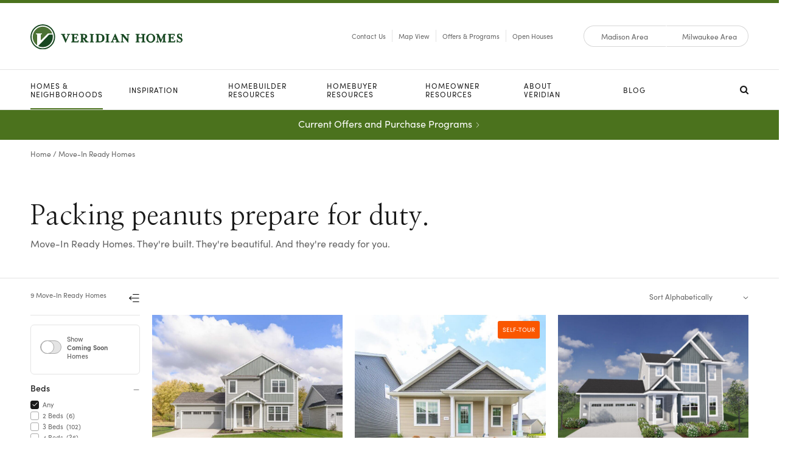

--- FILE ---
content_type: text/html; charset=UTF-8
request_url: https://veridianhomes.com/find/homes/?neighborhoods%5B%5D=rosewood-fields
body_size: 16300
content:
<!doctype html>
<html lang="en-US">
<head>
	<meta charset="UTF-8" />
	<meta name="viewport" content="width=device-width, initial-scale=1" />
	<link rel="profile" href="https://gmpg.org/xfn/11" />

	<!-- Meta/OG Tags -->
    <meta property="og:url" content="https://veridianhomes.com/find/homes/region/madison/109rf/">
    <meta property="og:type" content="article">

	
	<!-- Fonts -->
	<link rel="stylesheet" href="https://use.typekit.net/qne3gcw.css">

	<!-- New Google Font -->
	<link rel="preconnect" href="https://fonts.googleapis.com">
	<link rel="preconnect" href="https://fonts.gstatic.com" crossorigin>
	<link href="https://fonts.googleapis.com/css2?family=Nanum+Myeongjo&display=swap" rel="stylesheet">

	<!-- Modernizr -->
    <script src="https://cdnjs.cloudflare.com/ajax/libs/modernizr/2.8.3/modernizr.min.js"></script>

    <!-- Google Tag Manager -->
	<script>(function(w,d,s,l,i){w[l]=w[l]||[];w[l].push({'gtm.start':
	new Date().getTime(),event:'gtm.js'});var f=d.getElementsByTagName(s)[0],
	j=d.createElement(s),dl=l!='dataLayer'?'&l='+l:'';j.async=true;j.src=
	'https://www.googletagmanager.com/gtm.js?id='+i+dl;f.parentNode.insertBefore(j,f);
	})(window,document,'script','dataLayer','GTM-W5SSMTR');</script>
	<!-- End Google Tag Manager -->

	<!-- WP Head -->
	<script>var veridian = veridian || {};

veridian.validRegions  = ["madison","milwaukee"];
veridian.queryRegion   = '';
veridian.pathRegion    = '';
veridian.defaultRegion = 'madison';</script><meta name='robots' content='index, follow, max-image-preview:large, max-snippet:-1, max-video-preview:-1' />

	<!-- This site is optimized with the Yoast SEO plugin v26.5 - https://yoast.com/wordpress/plugins/seo/ -->
	<title>Move-In Ready Homes | Veridian Homes</title>
	<meta name="description" content="Veridian Homes Move-In Ready Homes are built and ready for you to move in today." />
	<link rel="canonical" href="https://veridianhomes.com/find/homes/" />
	<meta property="og:locale" content="en_US" />
	<meta property="og:type" content="website" />
	<meta property="og:title" content="Move-In Ready Homes | Veridian Homes" />
	<meta property="og:description" content="Veridian Homes Move-In Ready Homes are built and ready for you to move in today." />
	<meta property="og:url" content="https://veridianhomes.com/find/homes/" />
	<meta property="og:site_name" content="Veridian Homes" />
	<meta property="og:image" content="https://veridianhomes.com/app/uploads/2022/05/Veridian-FeatureImage.jpg" />
	<meta property="og:image:width" content="1200" />
	<meta property="og:image:height" content="630" />
	<meta property="og:image:type" content="image/jpeg" />
	<meta name="twitter:card" content="summary_large_image" />
	<meta name="twitter:site" content="@veridianhomes" />
	<script type="application/ld+json" class="yoast-schema-graph">{"@context":"https://schema.org","@graph":[{"@type":"CollectionPage","@id":"https://veridianhomes.com/find/homes/","url":"https://veridianhomes.com/find/homes/","name":"Move-In Ready Homes | Veridian Homes","isPartOf":{"@id":"https://veridianhomes.com/#website"},"primaryImageOfPage":{"@id":"https://veridianhomes.com/find/homes/#primaryimage"},"image":{"@id":"https://veridianhomes.com/find/homes/#primaryimage"},"thumbnailUrl":"https://veridianhomes.com/app/uploads/2025/07/SCWMLS_6425-Prairie-Wood-Drive-1.jpg","description":"Veridian Homes Move-In Ready Homes are built and ready for you to move in today.","breadcrumb":{"@id":"https://veridianhomes.com/find/homes/#breadcrumb"},"inLanguage":"en-US"},{"@type":"ImageObject","inLanguage":"en-US","@id":"https://veridianhomes.com/find/homes/#primaryimage","url":"https://veridianhomes.com/app/uploads/2025/07/SCWMLS_6425-Prairie-Wood-Drive-1.jpg","contentUrl":"https://veridianhomes.com/app/uploads/2025/07/SCWMLS_6425-Prairie-Wood-Drive-1.jpg","width":3072,"height":2178},{"@type":"BreadcrumbList","@id":"https://veridianhomes.com/find/homes/#breadcrumb","itemListElement":[{"@type":"ListItem","position":1,"name":"Home","item":"https://veridianhomes.com/"},{"@type":"ListItem","position":2,"name":"Move-In Ready Homes"}]},{"@type":"WebSite","@id":"https://veridianhomes.com/#website","url":"https://veridianhomes.com/","name":"Veridian Homes","description":"Dream. Build. Live.","publisher":{"@id":"https://veridianhomes.com/#organization"},"potentialAction":[{"@type":"SearchAction","target":{"@type":"EntryPoint","urlTemplate":"https://veridianhomes.com/?s={search_term_string}"},"query-input":{"@type":"PropertyValueSpecification","valueRequired":true,"valueName":"search_term_string"}}],"inLanguage":"en-US"},{"@type":"Organization","@id":"https://veridianhomes.com/#organization","name":"Veridian Homes","url":"https://veridianhomes.com/","logo":{"@type":"ImageObject","inLanguage":"en-US","@id":"https://veridianhomes.com/#/schema/logo/image/","url":"https://veridianhomes.com/app/uploads/2022/05/logo-stacked.jpg","contentUrl":"https://veridianhomes.com/app/uploads/2022/05/logo-stacked.jpg","width":650,"height":650,"caption":"Veridian Homes"},"image":{"@id":"https://veridianhomes.com/#/schema/logo/image/"},"sameAs":["https://www.facebook.com/veridianhomes","https://x.com/veridianhomes","https://www.instagram.com/veridianhomes/","https://www.pinterest.com/veridianhomes/","https://www.youtube.com/channel/UCRdrO1EwQwGswcZyCRo0CzQ"]}]}</script>
	<!-- / Yoast SEO plugin. -->


<link rel='dns-prefetch' href='//veridianhomes.com' />
<link rel='dns-prefetch' href='//maps.googleapis.com' />
<link rel='dns-prefetch' href='//cdn.icomoon.io' />
<link rel="alternate" type="application/rss+xml" title="Veridian Homes &raquo; Feed" href="https://veridianhomes.com/feed/" />
<link rel="alternate" type="application/rss+xml" title="Veridian Homes &raquo; Comments Feed" href="https://veridianhomes.com/comments/feed/" />
<link rel="alternate" type="application/rss+xml" title="Veridian Homes &raquo; Move-In Ready Homes Feed" href="https://veridianhomes.com/find/homes/feed/" />
<style id='wp-img-auto-sizes-contain-inline-css'>
img:is([sizes=auto i],[sizes^="auto," i]){contain-intrinsic-size:3000px 1500px}
/*# sourceURL=wp-img-auto-sizes-contain-inline-css */
</style>
<style id='wp-emoji-styles-inline-css'>

	img.wp-smiley, img.emoji {
		display: inline !important;
		border: none !important;
		box-shadow: none !important;
		height: 1em !important;
		width: 1em !important;
		margin: 0 0.07em !important;
		vertical-align: -0.1em !important;
		background: none !important;
		padding: 0 !important;
	}
/*# sourceURL=wp-emoji-styles-inline-css */
</style>
<style id='wp-block-library-inline-css'>
:root{--wp-block-synced-color:#7a00df;--wp-block-synced-color--rgb:122,0,223;--wp-bound-block-color:var(--wp-block-synced-color);--wp-editor-canvas-background:#ddd;--wp-admin-theme-color:#007cba;--wp-admin-theme-color--rgb:0,124,186;--wp-admin-theme-color-darker-10:#006ba1;--wp-admin-theme-color-darker-10--rgb:0,107,160.5;--wp-admin-theme-color-darker-20:#005a87;--wp-admin-theme-color-darker-20--rgb:0,90,135;--wp-admin-border-width-focus:2px}@media (min-resolution:192dpi){:root{--wp-admin-border-width-focus:1.5px}}.wp-element-button{cursor:pointer}:root .has-very-light-gray-background-color{background-color:#eee}:root .has-very-dark-gray-background-color{background-color:#313131}:root .has-very-light-gray-color{color:#eee}:root .has-very-dark-gray-color{color:#313131}:root .has-vivid-green-cyan-to-vivid-cyan-blue-gradient-background{background:linear-gradient(135deg,#00d084,#0693e3)}:root .has-purple-crush-gradient-background{background:linear-gradient(135deg,#34e2e4,#4721fb 50%,#ab1dfe)}:root .has-hazy-dawn-gradient-background{background:linear-gradient(135deg,#faaca8,#dad0ec)}:root .has-subdued-olive-gradient-background{background:linear-gradient(135deg,#fafae1,#67a671)}:root .has-atomic-cream-gradient-background{background:linear-gradient(135deg,#fdd79a,#004a59)}:root .has-nightshade-gradient-background{background:linear-gradient(135deg,#330968,#31cdcf)}:root .has-midnight-gradient-background{background:linear-gradient(135deg,#020381,#2874fc)}:root{--wp--preset--font-size--normal:16px;--wp--preset--font-size--huge:42px}.has-regular-font-size{font-size:1em}.has-larger-font-size{font-size:2.625em}.has-normal-font-size{font-size:var(--wp--preset--font-size--normal)}.has-huge-font-size{font-size:var(--wp--preset--font-size--huge)}.has-text-align-center{text-align:center}.has-text-align-left{text-align:left}.has-text-align-right{text-align:right}.has-fit-text{white-space:nowrap!important}#end-resizable-editor-section{display:none}.aligncenter{clear:both}.items-justified-left{justify-content:flex-start}.items-justified-center{justify-content:center}.items-justified-right{justify-content:flex-end}.items-justified-space-between{justify-content:space-between}.screen-reader-text{border:0;clip-path:inset(50%);height:1px;margin:-1px;overflow:hidden;padding:0;position:absolute;width:1px;word-wrap:normal!important}.screen-reader-text:focus{background-color:#ddd;clip-path:none;color:#444;display:block;font-size:1em;height:auto;left:5px;line-height:normal;padding:15px 23px 14px;text-decoration:none;top:5px;width:auto;z-index:100000}html :where(.has-border-color){border-style:solid}html :where([style*=border-top-color]){border-top-style:solid}html :where([style*=border-right-color]){border-right-style:solid}html :where([style*=border-bottom-color]){border-bottom-style:solid}html :where([style*=border-left-color]){border-left-style:solid}html :where([style*=border-width]){border-style:solid}html :where([style*=border-top-width]){border-top-style:solid}html :where([style*=border-right-width]){border-right-style:solid}html :where([style*=border-bottom-width]){border-bottom-style:solid}html :where([style*=border-left-width]){border-left-style:solid}html :where(img[class*=wp-image-]){height:auto;max-width:100%}:where(figure){margin:0 0 1em}html :where(.is-position-sticky){--wp-admin--admin-bar--position-offset:var(--wp-admin--admin-bar--height,0px)}@media screen and (max-width:600px){html :where(.is-position-sticky){--wp-admin--admin-bar--position-offset:0px}}

/*# sourceURL=wp-block-library-inline-css */
</style><style id='global-styles-inline-css'>
:root{--wp--preset--aspect-ratio--square: 1;--wp--preset--aspect-ratio--4-3: 4/3;--wp--preset--aspect-ratio--3-4: 3/4;--wp--preset--aspect-ratio--3-2: 3/2;--wp--preset--aspect-ratio--2-3: 2/3;--wp--preset--aspect-ratio--16-9: 16/9;--wp--preset--aspect-ratio--9-16: 9/16;--wp--preset--color--black: #000000;--wp--preset--color--cyan-bluish-gray: #abb8c3;--wp--preset--color--white: #FFFFFF;--wp--preset--color--pale-pink: #f78da7;--wp--preset--color--vivid-red: #cf2e2e;--wp--preset--color--luminous-vivid-orange: #ff6900;--wp--preset--color--luminous-vivid-amber: #fcb900;--wp--preset--color--light-green-cyan: #7bdcb5;--wp--preset--color--vivid-green-cyan: #00d084;--wp--preset--color--pale-cyan-blue: #8ed1fc;--wp--preset--color--vivid-cyan-blue: #0693e3;--wp--preset--color--vivid-purple: #9b51e0;--wp--preset--color--dark-gray: #28303D;--wp--preset--color--gray: #39414D;--wp--preset--color--green: #D1E4DD;--wp--preset--color--blue: #D1DFE4;--wp--preset--color--purple: #D1D1E4;--wp--preset--color--red: #E4D1D1;--wp--preset--color--orange: #E4DAD1;--wp--preset--color--yellow: #EEEADD;--wp--preset--gradient--vivid-cyan-blue-to-vivid-purple: linear-gradient(135deg,rgb(6,147,227) 0%,rgb(155,81,224) 100%);--wp--preset--gradient--light-green-cyan-to-vivid-green-cyan: linear-gradient(135deg,rgb(122,220,180) 0%,rgb(0,208,130) 100%);--wp--preset--gradient--luminous-vivid-amber-to-luminous-vivid-orange: linear-gradient(135deg,rgb(252,185,0) 0%,rgb(255,105,0) 100%);--wp--preset--gradient--luminous-vivid-orange-to-vivid-red: linear-gradient(135deg,rgb(255,105,0) 0%,rgb(207,46,46) 100%);--wp--preset--gradient--very-light-gray-to-cyan-bluish-gray: linear-gradient(135deg,rgb(238,238,238) 0%,rgb(169,184,195) 100%);--wp--preset--gradient--cool-to-warm-spectrum: linear-gradient(135deg,rgb(74,234,220) 0%,rgb(151,120,209) 20%,rgb(207,42,186) 40%,rgb(238,44,130) 60%,rgb(251,105,98) 80%,rgb(254,248,76) 100%);--wp--preset--gradient--blush-light-purple: linear-gradient(135deg,rgb(255,206,236) 0%,rgb(152,150,240) 100%);--wp--preset--gradient--blush-bordeaux: linear-gradient(135deg,rgb(254,205,165) 0%,rgb(254,45,45) 50%,rgb(107,0,62) 100%);--wp--preset--gradient--luminous-dusk: linear-gradient(135deg,rgb(255,203,112) 0%,rgb(199,81,192) 50%,rgb(65,88,208) 100%);--wp--preset--gradient--pale-ocean: linear-gradient(135deg,rgb(255,245,203) 0%,rgb(182,227,212) 50%,rgb(51,167,181) 100%);--wp--preset--gradient--electric-grass: linear-gradient(135deg,rgb(202,248,128) 0%,rgb(113,206,126) 100%);--wp--preset--gradient--midnight: linear-gradient(135deg,rgb(2,3,129) 0%,rgb(40,116,252) 100%);--wp--preset--gradient--purple-to-yellow: linear-gradient(160deg, #D1D1E4 0%, #EEEADD 100%);--wp--preset--gradient--yellow-to-purple: linear-gradient(160deg, #EEEADD 0%, #D1D1E4 100%);--wp--preset--gradient--green-to-yellow: linear-gradient(160deg, #D1E4DD 0%, #EEEADD 100%);--wp--preset--gradient--yellow-to-green: linear-gradient(160deg, #EEEADD 0%, #D1E4DD 100%);--wp--preset--gradient--red-to-yellow: linear-gradient(160deg, #E4D1D1 0%, #EEEADD 100%);--wp--preset--gradient--yellow-to-red: linear-gradient(160deg, #EEEADD 0%, #E4D1D1 100%);--wp--preset--gradient--purple-to-red: linear-gradient(160deg, #D1D1E4 0%, #E4D1D1 100%);--wp--preset--gradient--red-to-purple: linear-gradient(160deg, #E4D1D1 0%, #D1D1E4 100%);--wp--preset--font-size--small: 18px;--wp--preset--font-size--medium: 20px;--wp--preset--font-size--large: 24px;--wp--preset--font-size--x-large: 42px;--wp--preset--font-size--extra-small: 16px;--wp--preset--font-size--normal: 20px;--wp--preset--font-size--extra-large: 40px;--wp--preset--font-size--huge: 96px;--wp--preset--font-size--gigantic: 144px;--wp--preset--spacing--20: 0.44rem;--wp--preset--spacing--30: 0.67rem;--wp--preset--spacing--40: 1rem;--wp--preset--spacing--50: 1.5rem;--wp--preset--spacing--60: 2.25rem;--wp--preset--spacing--70: 3.38rem;--wp--preset--spacing--80: 5.06rem;--wp--preset--shadow--natural: 6px 6px 9px rgba(0, 0, 0, 0.2);--wp--preset--shadow--deep: 12px 12px 50px rgba(0, 0, 0, 0.4);--wp--preset--shadow--sharp: 6px 6px 0px rgba(0, 0, 0, 0.2);--wp--preset--shadow--outlined: 6px 6px 0px -3px rgb(255, 255, 255), 6px 6px rgb(0, 0, 0);--wp--preset--shadow--crisp: 6px 6px 0px rgb(0, 0, 0);}:where(.is-layout-flex){gap: 0.5em;}:where(.is-layout-grid){gap: 0.5em;}body .is-layout-flex{display: flex;}.is-layout-flex{flex-wrap: wrap;align-items: center;}.is-layout-flex > :is(*, div){margin: 0;}body .is-layout-grid{display: grid;}.is-layout-grid > :is(*, div){margin: 0;}:where(.wp-block-columns.is-layout-flex){gap: 2em;}:where(.wp-block-columns.is-layout-grid){gap: 2em;}:where(.wp-block-post-template.is-layout-flex){gap: 1.25em;}:where(.wp-block-post-template.is-layout-grid){gap: 1.25em;}.has-black-color{color: var(--wp--preset--color--black) !important;}.has-cyan-bluish-gray-color{color: var(--wp--preset--color--cyan-bluish-gray) !important;}.has-white-color{color: var(--wp--preset--color--white) !important;}.has-pale-pink-color{color: var(--wp--preset--color--pale-pink) !important;}.has-vivid-red-color{color: var(--wp--preset--color--vivid-red) !important;}.has-luminous-vivid-orange-color{color: var(--wp--preset--color--luminous-vivid-orange) !important;}.has-luminous-vivid-amber-color{color: var(--wp--preset--color--luminous-vivid-amber) !important;}.has-light-green-cyan-color{color: var(--wp--preset--color--light-green-cyan) !important;}.has-vivid-green-cyan-color{color: var(--wp--preset--color--vivid-green-cyan) !important;}.has-pale-cyan-blue-color{color: var(--wp--preset--color--pale-cyan-blue) !important;}.has-vivid-cyan-blue-color{color: var(--wp--preset--color--vivid-cyan-blue) !important;}.has-vivid-purple-color{color: var(--wp--preset--color--vivid-purple) !important;}.has-black-background-color{background-color: var(--wp--preset--color--black) !important;}.has-cyan-bluish-gray-background-color{background-color: var(--wp--preset--color--cyan-bluish-gray) !important;}.has-white-background-color{background-color: var(--wp--preset--color--white) !important;}.has-pale-pink-background-color{background-color: var(--wp--preset--color--pale-pink) !important;}.has-vivid-red-background-color{background-color: var(--wp--preset--color--vivid-red) !important;}.has-luminous-vivid-orange-background-color{background-color: var(--wp--preset--color--luminous-vivid-orange) !important;}.has-luminous-vivid-amber-background-color{background-color: var(--wp--preset--color--luminous-vivid-amber) !important;}.has-light-green-cyan-background-color{background-color: var(--wp--preset--color--light-green-cyan) !important;}.has-vivid-green-cyan-background-color{background-color: var(--wp--preset--color--vivid-green-cyan) !important;}.has-pale-cyan-blue-background-color{background-color: var(--wp--preset--color--pale-cyan-blue) !important;}.has-vivid-cyan-blue-background-color{background-color: var(--wp--preset--color--vivid-cyan-blue) !important;}.has-vivid-purple-background-color{background-color: var(--wp--preset--color--vivid-purple) !important;}.has-black-border-color{border-color: var(--wp--preset--color--black) !important;}.has-cyan-bluish-gray-border-color{border-color: var(--wp--preset--color--cyan-bluish-gray) !important;}.has-white-border-color{border-color: var(--wp--preset--color--white) !important;}.has-pale-pink-border-color{border-color: var(--wp--preset--color--pale-pink) !important;}.has-vivid-red-border-color{border-color: var(--wp--preset--color--vivid-red) !important;}.has-luminous-vivid-orange-border-color{border-color: var(--wp--preset--color--luminous-vivid-orange) !important;}.has-luminous-vivid-amber-border-color{border-color: var(--wp--preset--color--luminous-vivid-amber) !important;}.has-light-green-cyan-border-color{border-color: var(--wp--preset--color--light-green-cyan) !important;}.has-vivid-green-cyan-border-color{border-color: var(--wp--preset--color--vivid-green-cyan) !important;}.has-pale-cyan-blue-border-color{border-color: var(--wp--preset--color--pale-cyan-blue) !important;}.has-vivid-cyan-blue-border-color{border-color: var(--wp--preset--color--vivid-cyan-blue) !important;}.has-vivid-purple-border-color{border-color: var(--wp--preset--color--vivid-purple) !important;}.has-vivid-cyan-blue-to-vivid-purple-gradient-background{background: var(--wp--preset--gradient--vivid-cyan-blue-to-vivid-purple) !important;}.has-light-green-cyan-to-vivid-green-cyan-gradient-background{background: var(--wp--preset--gradient--light-green-cyan-to-vivid-green-cyan) !important;}.has-luminous-vivid-amber-to-luminous-vivid-orange-gradient-background{background: var(--wp--preset--gradient--luminous-vivid-amber-to-luminous-vivid-orange) !important;}.has-luminous-vivid-orange-to-vivid-red-gradient-background{background: var(--wp--preset--gradient--luminous-vivid-orange-to-vivid-red) !important;}.has-very-light-gray-to-cyan-bluish-gray-gradient-background{background: var(--wp--preset--gradient--very-light-gray-to-cyan-bluish-gray) !important;}.has-cool-to-warm-spectrum-gradient-background{background: var(--wp--preset--gradient--cool-to-warm-spectrum) !important;}.has-blush-light-purple-gradient-background{background: var(--wp--preset--gradient--blush-light-purple) !important;}.has-blush-bordeaux-gradient-background{background: var(--wp--preset--gradient--blush-bordeaux) !important;}.has-luminous-dusk-gradient-background{background: var(--wp--preset--gradient--luminous-dusk) !important;}.has-pale-ocean-gradient-background{background: var(--wp--preset--gradient--pale-ocean) !important;}.has-electric-grass-gradient-background{background: var(--wp--preset--gradient--electric-grass) !important;}.has-midnight-gradient-background{background: var(--wp--preset--gradient--midnight) !important;}.has-small-font-size{font-size: var(--wp--preset--font-size--small) !important;}.has-medium-font-size{font-size: var(--wp--preset--font-size--medium) !important;}.has-large-font-size{font-size: var(--wp--preset--font-size--large) !important;}.has-x-large-font-size{font-size: var(--wp--preset--font-size--x-large) !important;}
/*# sourceURL=global-styles-inline-css */
</style>

<style id='classic-theme-styles-inline-css'>
/*! This file is auto-generated */
.wp-block-button__link{color:#fff;background-color:#32373c;border-radius:9999px;box-shadow:none;text-decoration:none;padding:calc(.667em + 2px) calc(1.333em + 2px);font-size:1.125em}.wp-block-file__button{background:#32373c;color:#fff;text-decoration:none}
/*# sourceURL=/wp-includes/css/classic-themes.min.css */
</style>
<link rel='stylesheet' id='twenty-twenty-one-custom-color-overrides-css' href='https://veridianhomes.com/app/themes/twentytwentyone/assets/css/custom-color-overrides.css?ver=202505201234' media='all' />
<link rel='stylesheet' id='veridianhomes-vendor-style-css' href='https://veridianhomes.com/app/themes/veridianhomes/css/vendor.min.css?ver=202505201234' media='all' />
<link rel='stylesheet' id='icomoon-css' href='https://cdn.icomoon.io/133463/Veridian/style.css?xfquls&#038;ver=202505201234' media='all' />
<link rel='stylesheet' id='veridianhomes-style-css' href='https://veridianhomes.com/app/themes/veridianhomes/style.css?ver=202505201234' media='all' />
<script src="https://veridianhomes.com/app/themes/veridianhomes/js/initialize-regions.min.js?ver=202505201234" id="initialize-regions-js"></script>
<link rel="https://api.w.org/" href="https://veridianhomes.com/wp-json/" /><link rel="EditURI" type="application/rsd+xml" title="RSD" href="https://veridianhomes.com/wp/xmlrpc.php?rsd" />
<meta name="generator" content="WordPress 6.9" />
<link rel="icon" href="https://veridianhomes.com/app/uploads/2022/05/cropped-Veridian-Favicon-32x32.png" sizes="32x32" />
<link rel="icon" href="https://veridianhomes.com/app/uploads/2022/05/cropped-Veridian-Favicon-192x192.png" sizes="192x192" />
<link rel="apple-touch-icon" href="https://veridianhomes.com/app/uploads/2022/05/cropped-Veridian-Favicon-180x180.png" />
<meta name="msapplication-TileImage" content="https://veridianhomes.com/app/uploads/2022/05/cropped-Veridian-Favicon-270x270.png" />
</head>


<body class="archive post-type-archive post-type-archive-moveinreadyhome wp-custom-logo wp-embed-responsive wp-theme-twentytwentyone wp-child-theme-veridianhomes is-light-theme no-js hfeed">
	<!-- Google Tag Manager (noscript) -->
	<noscript><iframe src="https://www.googletagmanager.com/ns.html?id=GTM-W5SSMTR"
	height="0" width="0" style="display:none;visibility:hidden"></iframe></noscript>
	<!-- End Google Tag Manager (noscript) -->

	<!-- Facebook App -->
			<script>
		window.fbAsyncInit = function() {
			FB.init({
				appId            : '2296560040496912',
				autoLogAppEvents : true,
				xfbml            : false,
				version          : 'v13.0'
			});
		};
		</script>
		<script async defer src="https://connect.facebook.net/en_US/sdk.js"></script>
		<!-- End Facebook App -->

	<!-- skip link -->
	<a class="skip-link sr-only" href="#content">Skip To Content</a>

	<header class="header container-fluid ">

					<!-- Main Navigation -->
			<div class="container-fluid nav-container">
	<div class="utility">
        <div class="utility-inner row g-0 align-items-center">
    		<div class="main-utility col-12 col-lg">
                <div class="main-utility-inner row align-items-center">
                    <!-- Logo -->
                    <div class="col col-lg logo">
                        <a href="/">
                            <img src="https://veridianhomes.com/app/themes/veridianhomes/img/veridian-logo.svg" alt="Veridian Homes" width="300" height="49">
                        </a>
                    </div>

                    <div class="col-auto d-lg-none mobile-button">
                        <div class='mobile-button-toggle'>
                            <span>
                            </span>
                        </div>
                    </div>

        			<!-- Utility Nav -->
        			<div class="col col-lg-auto d-none d-lg-block utility-nav">
        				<ul class="utility-links row g-0 align-items-center">
        															<li class="col-auto utility-item">
			                                <a class="utility-link" href="https://veridianhomes.com/about/contact/" >
			                                    Contact Us			                                </a>
			                            </li>
																			<li class="col-auto utility-item">
			                                <a class="utility-link" href="https://veridianhomes.com/find/map/" >
			                                    Map View			                                </a>
			                            </li>
																			<li class="col-auto utility-item">
			                                <a class="utility-link" href="https://veridianhomes.com/offers/" >
			                                    Offers &#038; Programs			                                </a>
			                            </li>
																			<li class="col-auto utility-item">
			                                <a class="utility-link" href="https://veridianhomes.com/inspiration/open-houses/" >
			                                    Open Houses			                                </a>
			                            </li>
									                        </ul>
        			</div><!-- utility-nav -->
                </div>
            </div>
            <div class="region-utility col-12 col-lg-auto">
                <div class="region-utility-inner row g-0 align-items-center">
        			<!-- Milwaukee or Madison Selection -->
        			<div class="col-12 col-lg-auto site-region-selector">
        				<div class="region-switch row g-0">
        					<button class="col-6 choice left" name="switch_region" value="madison">
        						<span class="switch-label">
                                    Madison Area
                                </span>
        					</button>
        					<button class="col-6 choice right" name="switch_region" value="milwaukee">
        						<span class="switch-label">
                                    Milwaukee Area
                                </span>
        					</button>
        				</div>
        			</div>
                </div>
    		</div>
		</div>

    </div><!-- /.utility -->

    <div class="container main-nav">
    	        <div class="row main-nav-inner">
			<div class="region-utility mobile-region d-lg-none col-12">
				<div class="region-utility-inner row g-0 align-items-center">
					<!-- Milwaukee or Madison Selection -->
					<div class="col-12 col-lg-auto site-region-selector">
						<div class="region-switch row g-0">
							<button class="col-6 choice left" name="switch_region" value="madison">
								<span class="switch-label">
									Madison Area
								</span>
							</button>
							<button class="col-6 choice right" name="switch_region" value="milwaukee">
								<span class="switch-label">
									Milwaukee Area
								</span>
							</button>
						</div>
					</div>
				</div>
			</div>
            <div class="col">
                <ul class="drop-nav row g-0 align-items-lg-center">
                	
                		
                			
                			<li class="nav-item col-12 col-lg 4986  has-sub active" ><!-- class "has-sub" only when it has a sub nav-->
		                        <div class="nav-link-holder row g-0 align-items-center">
		                            <a type="button" id="dropdown_4986" class="nav-link 4986" href="https://veridianhomes.com/find/" >Homes & <br>Neighborhoods</a>
		                        </div>
					        </li>

                		
                			
                			<li class="nav-item col-12 col-lg 4996  has-sub" ><!-- class "has-sub" only when it has a sub nav-->
		                        <div class="nav-link-holder row g-0 align-items-center">
		                            <a type="button" id="dropdown_4996" class="nav-link 4996" href="https://veridianhomes.com/inspiration/" >Inspiration</a>
		                        </div>
					        </li>

                		
                			
                			<li class="nav-item col-12 col-lg homebuilderresources-2  has-sub" ><!-- class "has-sub" only when it has a sub nav-->
		                        <div class="nav-link-holder row g-0 align-items-center">
		                            <a type="button" id="dropdown_homebuilderresources-2" class="nav-link homebuilderresources-2" href="https://veridianhomes.com/builder/" >Homebuilder <br>Resources</a>
		                        </div>
					        </li>

                		
                			
                			<li class="nav-item col-12 col-lg homebuyerresources-2  has-sub" ><!-- class "has-sub" only when it has a sub nav-->
		                        <div class="nav-link-holder row g-0 align-items-center">
		                            <a type="button" id="dropdown_homebuyerresources-2" class="nav-link homebuyerresources-2" href="https://veridianhomes.com/buyer/" >Homebuyer <br>Resources</a>
		                        </div>
					        </li>

                		
                			
                			<li class="nav-item col-12 col-lg homeownerresources-2  has-sub" ><!-- class "has-sub" only when it has a sub nav-->
		                        <div class="nav-link-holder row g-0 align-items-center">
		                            <a type="button" id="dropdown_homeownerresources-2" class="nav-link homeownerresources-2" href="https://veridianhomes.com/owner/" >Homeowner <br>Resources</a>
		                        </div>
					        </li>

                		
                			
                			<li class="nav-item col-12 col-lg aboutveridian-2  has-sub" ><!-- class "has-sub" only when it has a sub nav-->
		                        <div class="nav-link-holder row g-0 align-items-center">
		                            <a type="button" id="dropdown_aboutveridian-2" class="nav-link aboutveridian-2" href="https://veridianhomes.com/about/" >About <br>Veridian</a>
		                        </div>
					        </li>

                		
                			
                			<li class="nav-item col-12 col-lg 5079  has-sub" ><!-- class "has-sub" only when it has a sub nav-->
		                        <div class="nav-link-holder row g-0 align-items-center">
		                            <a type="button" id="dropdown_5079" class="nav-link 5079" href="https://veridianhomes.com/blog/" >Blog</a>
		                        </div>
					        </li>

                		
                	                </ul>
				<div class="sub-nav-holder">
					<div class="sub-nav-holder-inner">
						
                			
                				
                				
                					<div id="sub_dropdown_4986" class="sub-container">
										<div class="sub-container-inner row g-0">
											<ul class="sub-nav col-12 col-lg-6">
												<li class="d-lg-none back-container">
													<button class="back-button">
														<!--name of main nav link -->
														<span class="icon-left-arrow"></span> Back
													</button>
												</li>

			                					
			                						
			                						<li class="map-view" >
														<a href="https://veridianhomes.com/find/map/" >
															Map View														</a>
													</li>

			                					
			                						
			                						<li class="move-in-ready-homes active" >
														<a href="https://veridianhomes.com/find/homes/" >
															Move-In Ready Homes														</a>
													</li>

			                					
			                						
			                						<li class="neighborhoods" >
														<a href="https://veridianhomes.com/find/neighborhoods/" >
															Neighborhoods														</a>
													</li>

			                					
			                						
			                						<li class="home-plans" >
														<a href="https://veridianhomes.com/find/plans/" >
															Home Plans														</a>
													</li>

			                					
			                						
			                						<li class="furnished-models" >
														<a href="https://veridianhomes.com/find/models/" >
															Furnished Models														</a>
													</li>

			                					
			                						
			                						<li class="homesites" >
														<a href="https://veridianhomes.com/find/sites/" >
															Homesites														</a>
													</li>

			                					
			                						
			                						<li class="4994" >
														<a href="https://veridianhomes.com/find/haven/" >
															Haven														</a>
													</li>

			                					
			                						
			                						<li class="neighborhood-updates" >
														<a href="https://veridianhomes.com/find/neighborhood-updates/" >
															Neighborhood Updates														</a>
													</li>

			                					
			                				</ul>

			                				
			                					
				                				<div class="menu-cta-container d-none d-lg-block col-lg-6">
													<a class="menu-image-box" href="/find/map/" aria-label="Find Veridian Homes near you. View Map">
														<div class="menu-image" style="background-image: url('https://veridianhomes.com/app/uploads/2022/05/Veridian-Dropdown-Image-1.jpeg');"><!-- use veridian_medium size -->
														</div>
													</a>
													<div class="menu-copy row g-0 align-items-center">
														<p class="col">
															Find Veridian Homes near you.														</p>
														<a class="col-auto button btn-standard" href="/find/map/">
															View Map														</a>
													</div>
												</div>
														                			</div>
			                		</div>

                				
                			
                				
                				
                					<div id="sub_dropdown_4996" class="sub-container">
										<div class="sub-container-inner row g-0">
											<ul class="sub-nav col-12 col-lg-6">
												<li class="d-lg-none back-container">
													<button class="back-button">
														<!--name of main nav link -->
														<span class="icon-left-arrow"></span> Back
													</button>
												</li>

			                					
			                						
			                						<li class="schedule-a-visit" >
														<a href="https://veridianhomes.com/about/contact/get-in-touch/" >
															Request a Visit														</a>
													</li>

			                					
			                						
			                						<li class="open-houses" >
														<a href="https://veridianhomes.com/inspiration/open-houses/" >
															Open Houses														</a>
													</li>

			                					
			                						
			                						<li class="5000" >
														<a href="https://veridianhomes.com/inspiration/studio/" >
															Design Studio														</a>
													</li>

			                					
			                						
			                						<li class="inspiration-gallery" >
														<a href="/inspiration/gallery/" >
															Inspiration Gallery														</a>
													</li>

			                					
			                						
			                						<li class="home-tours" >
														<a href="/inspiration/gallery/?types%5B%5D=virtual-tour" >
															Home Tours														</a>
													</li>

			                					
			                				</ul>

			                				
			                					
				                				<div class="menu-cta-container d-none d-lg-block col-lg-6">
													<a class="menu-image-box" href="/about/contact/get-in-touch/" aria-label="Make a visit to the Veridian Homes Design Studio. Request a Visit">
														<div class="menu-image" style="background-image: url('https://veridianhomes.com/app/uploads/2022/05/Veridian-Dropdown-Image-2.jpg');"><!-- use veridian_medium size -->
														</div>
													</a>
													<div class="menu-copy row g-0 align-items-center">
														<p class="col">
															Make a visit to the Veridian Homes Design Studio.														</p>
														<a class="col-auto button btn-standard" href="/about/contact/get-in-touch/">
															Request a Visit														</a>
													</div>
												</div>
														                			</div>
			                		</div>

                				
                			
                				
                				
                					<div id="sub_dropdown_homebuilderresources-2" class="sub-container">
										<div class="sub-container-inner row g-0">
											<ul class="sub-nav col-12 col-lg-6">
												<li class="d-lg-none back-container">
													<button class="back-button">
														<!--name of main nav link -->
														<span class="icon-left-arrow"></span> Back
													</button>
												</li>

			                					
			                						
			                						<li class="get-started" >
														<a href="https://veridianhomes.com/about/contact/get-in-touch/" >
															Get Started														</a>
													</li>

			                					
			                						
			                						<li class="we-make-building-easy" >
														<a href="https://veridianhomes.com/builder/easy/" >
															We Make Building Easy™														</a>
													</li>

			                					
			                						
			                						<li class="5007" >
														<a href="https://veridianhomes.com/builder/process/" >
															The Veridian Process														</a>
													</li>

			                					
			                						
			                						<li class="5008" >
														<a href="https://veridianhomes.com/builder/partners/" >
															Brand Partners														</a>
													</li>

			                					
			                				</ul>

			                				
			                					
				                				<div class="menu-cta-container d-none d-lg-block col-lg-6">
													<a class="menu-image-box" href="/about/contact/get-in-touch/" aria-label="Ready to build? Let&#039;s get started. Get Started">
														<div class="menu-image" style="background-image: url('https://veridianhomes.com/app/uploads/2022/05/Veridian-Dropdown-Image-3.jpg');"><!-- use veridian_medium size -->
														</div>
													</a>
													<div class="menu-copy row g-0 align-items-center">
														<p class="col">
															Ready to build? Let&#039;s get started.														</p>
														<a class="col-auto button btn-standard" href="/about/contact/get-in-touch/">
															Get Started														</a>
													</div>
												</div>
														                			</div>
			                		</div>

                				
                			
                				
                				
                					<div id="sub_dropdown_homebuyerresources-2" class="sub-container">
										<div class="sub-container-inner row g-0">
											<ul class="sub-nav col-12 col-lg-6">
												<li class="d-lg-none back-container">
													<button class="back-button">
														<!--name of main nav link -->
														<span class="icon-left-arrow"></span> Back
													</button>
												</li>

			                					
			                						
			                						<li class="5052" >
														<a href="https://veridianhomes.com/about/contact/prequalify/" >
															Prequalify														</a>
													</li>

			                					
			                						
			                						<li class="quality-360" >
														<a href="https://veridianhomes.com/buyer/quality360/" >
															Energy Efficiency														</a>
													</li>

			                					
			                						
			                						<li class="5056" >
														<a href="https://veridianhomes.com/buyer/why-now/" >
															Why Buy Now?														</a>
													</li>

			                					
			                						
			                						<li class="5057" >
														<a href="https://veridianhomes.com/buyer/mortgage-partners/" >
															Mortgage Partners														</a>
													</li>

			                					
			                						
			                						<li class="40907" >
														<a href="https://veridianhomes.com/buyer/calculators/" >
															Mortgage Calculator														</a>
													</li>

			                					
			                						
			                						<li class="43411" >
														<a href="https://veridianhomes.com/buyer/self-guided-tours/" >
															Self-Guided Tours														</a>
													</li>

			                					
			                						
			                						<li class="5058" >
														<a href="https://veridianhomes.com/buyer/testimonials/" >
															Homeowner Reviews														</a>
													</li>

			                					
			                				</ul>

			                				
			                					
				                				<div class="menu-cta-container d-none d-lg-block col-lg-6">
													<a class="menu-image-box" href="/about/contact/prequalify/" aria-label="How much home can you afford? Prequalify">
														<div class="menu-image" style="background-image: url('https://veridianhomes.com/app/uploads/2022/05/Veridian-Dropdown-Image-4.jpg');"><!-- use veridian_medium size -->
														</div>
													</a>
													<div class="menu-copy row g-0 align-items-center">
														<p class="col">
															How much home can you afford?														</p>
														<a class="col-auto button btn-standard" href="/about/contact/prequalify/">
															Prequalify														</a>
													</div>
												</div>
														                			</div>
			                		</div>

                				
                			
                				
                				
                					<div id="sub_dropdown_homeownerresources-2" class="sub-container">
										<div class="sub-container-inner row g-0">
											<ul class="sub-nav col-12 col-lg-6">
												<li class="d-lg-none back-container">
													<button class="back-button">
														<!--name of main nav link -->
														<span class="icon-left-arrow"></span> Back
													</button>
												</li>

			                					
			                						
			                						<li class="5061" >
														<a href="https://veridianhomes.com/about/contact/service/" >
															Service Request														</a>
													</li>

			                					
			                						
			                						<li class="5063" >
														<a href="https://veridianhomes.com/owner/home-care/" >
															Home Care														</a>
													</li>

			                					
			                						
			                						<li class="5065" >
														<a href="https://veridianhomes.com/owner/association/" >
															Homeowner &#038; Condo Association														</a>
													</li>

			                					
			                						
			                						<li class="5066" >
														<a href="https://veridianhomes.com/owner/arch-controls/" >
															Architectural Control Committee														</a>
													</li>

			                					
			                						
			                						<li class="5067" >
														<a href="https://veridianhomes.com/owner/photo-contest/" >
															Seasonal Photo Contest														</a>
													</li>

			                					
			                				</ul>

			                				
			                					
				                				<div class="menu-cta-container d-none d-lg-block col-lg-6">
													<a class="menu-image-box" href="/about/contact/service/" aria-label="Got a problem? No problem. Service Request">
														<div class="menu-image" style="background-image: url('https://veridianhomes.com/app/uploads/2022/05/Veridian-Dropdown-Image-5.jpg');"><!-- use veridian_medium size -->
														</div>
													</a>
													<div class="menu-copy row g-0 align-items-center">
														<p class="col">
															Got a problem? No problem.														</p>
														<a class="col-auto button btn-standard" href="/about/contact/service/">
															Service Request														</a>
													</div>
												</div>
														                			</div>
			                		</div>

                				
                			
                				
                				
                					<div id="sub_dropdown_aboutveridian-2" class="sub-container">
										<div class="sub-container-inner row g-0">
											<ul class="sub-nav col-12 col-lg-6">
												<li class="d-lg-none back-container">
													<button class="back-button">
														<!--name of main nav link -->
														<span class="icon-left-arrow"></span> Back
													</button>
												</li>

			                					
			                						
			                						<li class="5071" >
														<a href="https://veridianhomes.com/about/contact/" >
															Contact Us														</a>
													</li>

			                					
			                						
			                						<li class="5073" >
														<a href="https://veridianhomes.com/about/who-we-are/" >
															Who We Are														</a>
													</li>

			                					
			                						
			                						<li class="5075" >
														<a href="https://veridianhomes.com/about/team/" >
															New Home Specialists														</a>
													</li>

			                					
			                						
			                						<li class="5076" >
														<a href="https://veridianhomes.com/about/veridian-difference/" >
															The Veridian Difference														</a>
													</li>

			                					
			                						
			                						<li class="6973" >
														<a href="https://veridianhomes.com/about/awards/" >
															Awards														</a>
													</li>

			                					
			                						
			                						<li class="7671" >
														<a href="https://veridianhomes.com/about/veridian-foundation/" >
															Veridian Homes Foundation														</a>
													</li>

			                					
			                						
			                						<li class="28810" >
														<a href="https://veridianhomes.com/about/generous-home/" >
															The Generous Home														</a>
													</li>

			                					
			                						
			                						<li class="5078" >
														<a href="https://veridianhomes.com/about/careers/" >
															Careers														</a>
													</li>

			                					
			                				</ul>

			                				
			                					
				                				<div class="menu-cta-container d-none d-lg-block col-lg-6">
													<a class="menu-image-box" href="/about/contact/" aria-label="Call, click, or come visit us today. Contact Us">
														<div class="menu-image" style="background-image: url('https://veridianhomes.com/app/uploads/2022/05/Veridian-Dropdown-Image-6.jpg');"><!-- use veridian_medium size -->
														</div>
													</a>
													<div class="menu-copy row g-0 align-items-center">
														<p class="col">
															Call, click, or come visit us today.														</p>
														<a class="col-auto button btn-standard" href="/about/contact/">
															Contact Us														</a>
													</div>
												</div>
														                			</div>
			                		</div>

                				
                			
                				
                				
                					<div id="sub_dropdown_5079" class="sub-container">
										<div class="sub-container-inner row g-0">
											<ul class="sub-nav col-12 col-lg-6">
												<li class="d-lg-none back-container">
													<button class="back-button">
														<!--name of main nav link -->
														<span class="icon-left-arrow"></span> Back
													</button>
												</li>

			                					
			                						
			                						<li class="5083" >
														<a href="https://veridianhomes.com/blog/events/" >
															Events														</a>
													</li>

			                					
			                						
			                						<li class="5084" >
														<a href="https://veridianhomes.com/blog/generous-home/" >
															Generous Home														</a>
													</li>

			                					
			                						
			                						<li class="5081" >
														<a href="https://veridianhomes.com/blog/inspiration/" >
															Inspiration														</a>
													</li>

			                					
			                						
			                						<li class="5082" >
														<a href="https://veridianhomes.com/blog/news/" >
															News														</a>
													</li>

			                					
			                						
			                						<li class="read-the-latest" >
														<a href="https://veridianhomes.com/blog/" >
															All Posts														</a>
													</li>

			                					
			                				</ul>

			                				
			                					
				                				<div class="menu-cta-container d-none d-lg-block col-lg-6">
													<a class="menu-image-box" href="/blog/" aria-label="Dream. Build. Blog. Read The Latest">
														<div class="menu-image" style="background-image: url('https://veridianhomes.com/app/uploads/2022/05/Veridian-Dropdown-Image-7.jpg');"><!-- use veridian_medium size -->
														</div>
													</a>
													<div class="menu-copy row g-0 align-items-center">
														<p class="col">
															Dream. Build. Blog.														</p>
														<a class="col-auto button btn-standard" href="/blog/">
															Read The Latest														</a>
													</div>
												</div>
														                			</div>
			                		</div>

                				
                			
                							</div>
				</div>
            </div>
            <div class="col-12 col-lg-auto search-col">
				<div class="search-container row g-0 align-items-center">
					<div class="d-none d-lg-block col-auto" id="search-toggle">
                        <span class="icon-search"></span>
					</div>
                    <form role="search" method="get" class="search-form" action="https://veridianhomes.com/">
	<label for="search-form-1" class="screen-reader-text">Search for:</label>
	<input type="search" id="search-form-1" placeholder="" class="search-field" value="" name="s">
	<button type="submit" class="search-submit" aria-label="submit"><span class="icon-search"></span></button>
</form>
				</div>
			</div>
            <div class="col-12 d-lg-none mobile-utility-nav">
                <ul class="utility-links">
                									<li class="utility-item">
	                                <a class="utility-link" href="https://veridianhomes.com/about/contact/" >
	                                    Contact Us	                                </a>
	                            </li>
															<li class="utility-item">
	                                <a class="utility-link" href="https://veridianhomes.com/find/map/" >
	                                    Map View	                                </a>
	                            </li>
															<li class="utility-item">
	                                <a class="utility-link" href="https://veridianhomes.com/offers/" >
	                                    Offers &#038; Programs	                                </a>
	                            </li>
															<li class="utility-item">
	                                <a class="utility-link" href="https://veridianhomes.com/inspiration/open-houses/" >
	                                    Open Houses	                                </a>
	                            </li>
							                </ul>
            </div>

		</div>

    </div>
</div> <!-- /.nav-container -->

			<!-- Banner -->
				<div class="site-banner">
					<a href="/offers/" class="banner-link container">
				<p class="banner-text">
					Current Offers and Purchase Programs <span class="icon-right-arrow"></span>
				</p>
			</a>
			</div>
		
		<!-- Mobile Navigation -->
		
		
<div class="breadcrumb-section ">
	<div class="breadcrumb-inner container ">

	<span><span><a href="https://veridianhomes.com/">Home</a></span> / <span class="breadcrumb_last" aria-current="page">Move-In Ready Homes</span></span>	</div>
</div>
	</header>

    <!-- main site container -->
    <main class="container-fluid site-container">
		<div class="special-overlay">
		</div>

		<!-- Page Hero -->
		
<div class="listing-page">
	<div class="listing-page-inner">
		<div class="listing-top">
			<div class="top-inner container-padding page-headline">
				<h1 class="default-headline">
					<span class="headline-inner">
						Packing peanuts prepare for duty.
					</span>
				</h1>
				<p class="headline-copy">
					Move-In Ready Homes. They're built. They're beautiful. And they're ready for you.
				</p>
			</div>
		</div>
		<div class="listing-bottom">
			<div class="sort-row row g-0 d-none d-lg-flex">
				<div class="sort-pane container-padding col-12">
					<div class="sort-inner row g-0">
						<div class="count col-6">
							<p class="listing-count" data-js="total-results">
								9 Move-In Ready Homes							</p>
							<button class="sidebar-toggle d-none d-lg-inline-block"><span class="icon-sidebar" role="img" aria-label="Expand/Collapse Sidebar"></span></button>
						</div>
						<div class="col sort-container">
							<div class="select-holder">
								<select id="sort" class="sort-by" name="sort">
																			<option value='alpha' selected>Sort Alphabetically</opion>
																			<option value='rev-alpha' >Sort Reverse Alphabetically</opion>
																			<option value='price-low-high' >Sort by Price (Low to High)</opion>
																			<option value='price-high-low' >Sort by Price (High to Low)</opion>
																			<option value='area-low-high' >Sort by Area (Low to High)</opion>
																			<option value='area-high-low' >Sort by Area (High to Low)</opion>
																	</select>
								<span class="icon-down-arrow"></span>
							</div>
						</div>
					</div>
				</div>
			</div>
			<div class="bottom-inner row g-0">
				<div class="filter-pane col-12 col-lg-auto">
					<div class="filter-pane-inner container-padding">
						<button class="toggle d-lg-none">Filters <span class="icon">+</span></button>

						<form class="filters">
							<div class="actions container-padding d-lg-none row g-0 align-items-center">
								<button class="reset col-auto" type="button" data-js="filters-reset">
									Reset
								</button>
								<p class="col" data-js="total-results">
									9 Move-In Ready Homes								</p>
								<button class="done col-auto" type="button" data-js="filters-submit">
									Done
								</button>
							</div>
							<div class="filter-groups">

								<div class="filter-group toggle-group">
																		<div class="form-switch row g-0 align-items-center">
										<input style="display: none;" type="checkbox" id="show-coming-soon-switch" name="show-coming-soon" value="yes" >
										<input class="toggle-switch col-auto" type="checkbox" id="coming-soon-switch" >
										<label class="toggle-switch-label col-auto" for="coming-soon-switch">Show<br><b>Coming Soon</b><br>Homes</label>
										<script>
											(function () {
												var toggle    = document.getElementById('coming-soon-switch'),
													realInput = document.getElementById('show-coming-soon-switch');

												toggle.addEventListener('change', function () {
													realInput.checked = toggle.checked;
												});
											}());
										</script>
									</div>
								</div>

								<div class="filter-group">
									<button type="button">Beds</button>

									
									<ul class="filter-checks">
										<li class="filter checked">
											<div class="styleable-checkbox">
												<input type="checkbox" name="beds[]" value="any" checked>
												<div class="checkbox-wrapper" role="checkbox" aria-checked="true" tabindex="0" aria-label="Any">
													<span class="filter-checkbox selected"></span>
												</div>
												<label><span class="filter-value">Any</span><span class="filter-amount"></span></label>
											</div>
										</li>

										
										
											
											
											<li class="filter ">
												<div class="styleable-checkbox">
													<input type="checkbox" name="beds[]" value="2-beds" >
													<div class="checkbox-wrapper" role="checkbox" aria-checked="false" tabindex="0" aria-label="2 Beds">
														<span class="filter-checkbox "></span>
													</div>
													<label><span class="filter-value">2 Beds</span><span class="filter-amount">(6)</span></label>
												</div>
											</li>

										
											
											<li class="filter ">
												<div class="styleable-checkbox">
													<input type="checkbox" name="beds[]" value="3-beds" >
													<div class="checkbox-wrapper" role="checkbox" aria-checked="false" tabindex="0" aria-label="3 Beds">
														<span class="filter-checkbox "></span>
													</div>
													<label><span class="filter-value">3 Beds</span><span class="filter-amount">(102)</span></label>
												</div>
											</li>

										
											
											<li class="filter ">
												<div class="styleable-checkbox">
													<input type="checkbox" name="beds[]" value="4-beds" >
													<div class="checkbox-wrapper" role="checkbox" aria-checked="false" tabindex="0" aria-label="4 Beds">
														<span class="filter-checkbox "></span>
													</div>
													<label><span class="filter-value">4 Beds</span><span class="filter-amount">(36)</span></label>
												</div>
											</li>

										
																				</ul>
								</div>

								<div class="filter-group">
									<button type="button">Baths</button>

									
									<ul class="filter-checks">
										<li class="filter checked">
											<div class="styleable-checkbox">
												<input type="checkbox" name="baths[]" value="any" checked>
												<div class="checkbox-wrapper" role="checkbox" aria-checked="true" tabindex="0" aria-label="Any">
													<span class="filter-checkbox selected"></span>
												</div>
												<label><span class="filter-value">Any</span><span class="filter-amount"></span></label>
											</div>
										</li>

										
										
											
											
											
											<li class="filter ">
												<div class="styleable-checkbox">
													<input type="checkbox" name="baths[]" value="2-baths" >
													<div class="checkbox-wrapper" role="checkbox" aria-checked="false" tabindex="0" aria-label="2 Baths">
														<span class="filter-checkbox "></span>
													</div>
													<label><span class="filter-value">2 Baths</span><span class="filter-amount">(41)</span></label>
												</div>
											</li>

										
											
											<li class="filter ">
												<div class="styleable-checkbox">
													<input type="checkbox" name="baths[]" value="2%c2%bd-baths" >
													<div class="checkbox-wrapper" role="checkbox" aria-checked="false" tabindex="0" aria-label="2½ Baths">
														<span class="filter-checkbox "></span>
													</div>
													<label><span class="filter-value">2½ Baths</span><span class="filter-amount">(103)</span></label>
												</div>
											</li>

										
											
																				</ul>
								</div>

								<div class="filter-group">
									<button type="button">Price Range</button>

									
									<div class="number-input-wrapper row g-0 align-items-center">
										<input class="col" type="number" name="min-price" value="" aria-label="Minimum price"><span class="col-auto">-</span><input class="col" type="number" name="max-price" value="" aria-label="Maximum price">
										<button class="col-12 apply-button" type="button" data-js="filters-submit">Apply<div class="link-accent"></div></button>
									</div>
								</div>

								<div class="filter-group">
									<button type="button">Home Type</button>

									
									<ul class="filter-checks">
										<li class="filter checked">
											<div class="styleable-checkbox">
												<input type="checkbox" name="hometypes[]" value="any" checked>
												<div class="checkbox-wrapper" role="checkbox" aria-checked="true" tabindex="0" aria-label="Any">
													<span class="filter-checkbox selected"></span>
												</div>
												<label><span class="filter-value">Any</span><span class="filter-amount"></span></label>
											</div>
										</li>

										
										
											
											
											<li class="filter ">
												<div class="styleable-checkbox">
													<input type="checkbox" name="hometypes[]" value="ranch" >
													<div class="checkbox-wrapper" role="checkbox" aria-checked="false" tabindex="0" aria-label="Ranch Homes">
														<span class="filter-checkbox "></span>
													</div>
													<label><span class="filter-value">Ranch Homes</span><span class="filter-amount">(42)</span></label>
												</div>
											</li>

										
											
											<li class="filter ">
												<div class="styleable-checkbox">
													<input type="checkbox" name="hometypes[]" value="twin" >
													<div class="checkbox-wrapper" role="checkbox" aria-checked="false" tabindex="0" aria-label="Twin Homes">
														<span class="filter-checkbox "></span>
													</div>
													<label><span class="filter-value">Twin Homes</span><span class="filter-amount">(35)</span></label>
												</div>
											</li>

										
											
											<li class="filter ">
												<div class="styleable-checkbox">
													<input type="checkbox" name="hometypes[]" value="two-story" >
													<div class="checkbox-wrapper" role="checkbox" aria-checked="false" tabindex="0" aria-label="Two Story Homes">
														<span class="filter-checkbox "></span>
													</div>
													<label><span class="filter-value">Two Story Homes</span><span class="filter-amount">(102)</span></label>
												</div>
											</li>

																			</ul>
								</div>

								<div class="filter-group closed">
									<button type="button" class="closed">Neighborhood</button>

									
									<ul class="filter-checks" style="display: none;">
										<li class="filter ">
											<div class="styleable-checkbox">
												<input type="checkbox" name="neighborhoods[]" value="any" >
												<div class="checkbox-wrapper" role="checkbox" aria-checked="false" tabindex="0" aria-label="Any">
													<span class="filter-checkbox "></span>
												</div>
												<label><span class="filter-value">Any</span><span class="filter-amount"></span></label>
											</div>
										</li>

										
										
											
											<li class="filter ">
												<div class="styleable-checkbox">
													<input type="checkbox" name="neighborhoods[]" value="acacia-ridge" >
													<div class="checkbox-wrapper" role="checkbox" aria-checked="false" tabindex="0" aria-label="Acacia Ridge">
														<span class="filter-checkbox "></span>
													</div>
													<label><span class="filter-value">Acacia Ridge</span><span class="filter-amount">(7)</span></label>
												</div>
											</li>

										
											
											<li class="filter ">
												<div class="styleable-checkbox">
													<input type="checkbox" name="neighborhoods[]" value="ardent-glen" >
													<div class="checkbox-wrapper" role="checkbox" aria-checked="false" tabindex="0" aria-label="Ardent Glen">
														<span class="filter-checkbox "></span>
													</div>
													<label><span class="filter-value">Ardent Glen</span><span class="filter-amount">(11)</span></label>
												</div>
											</li>

										
											
											<li class="filter ">
												<div class="styleable-checkbox">
													<input type="checkbox" name="neighborhoods[]" value="arrowood" >
													<div class="checkbox-wrapper" role="checkbox" aria-checked="false" tabindex="0" aria-label="Arrowood">
														<span class="filter-checkbox "></span>
													</div>
													<label><span class="filter-value">Arrowood</span><span class="filter-amount">(11)</span></label>
												</div>
											</li>

										
											
											<li class="filter ">
												<div class="styleable-checkbox">
													<input type="checkbox" name="neighborhoods[]" value="creek-crossing" >
													<div class="checkbox-wrapper" role="checkbox" aria-checked="false" tabindex="0" aria-label="Creek Crossing">
														<span class="filter-checkbox "></span>
													</div>
													<label><span class="filter-value">Creek Crossing</span><span class="filter-amount">(8)</span></label>
												</div>
											</li>

										
											
											<li class="filter ">
												<div class="styleable-checkbox">
													<input type="checkbox" name="neighborhoods[]" value="crest-at-eagle-trace" >
													<div class="checkbox-wrapper" role="checkbox" aria-checked="false" tabindex="0" aria-label="Crest at Eagle Trace">
														<span class="filter-checkbox "></span>
													</div>
													<label><span class="filter-value">Crest at Eagle Trace</span><span class="filter-amount">(7)</span></label>
												</div>
											</li>

										
											
											<li class="filter ">
												<div class="styleable-checkbox">
													<input type="checkbox" name="neighborhoods[]" value="eagle-trace" >
													<div class="checkbox-wrapper" role="checkbox" aria-checked="false" tabindex="0" aria-label="Eagle Trace">
														<span class="filter-checkbox "></span>
													</div>
													<label><span class="filter-value">Eagle Trace</span><span class="filter-amount">(2)</span></label>
												</div>
											</li>

										
											
											<li class="filter ">
												<div class="styleable-checkbox">
													<input type="checkbox" name="neighborhoods[]" value="evergreen-fields" >
													<div class="checkbox-wrapper" role="checkbox" aria-checked="false" tabindex="0" aria-label="Evergreen Fields">
														<span class="filter-checkbox "></span>
													</div>
													<label><span class="filter-value">Evergreen Fields</span><span class="filter-amount">(8)</span></label>
												</div>
											</li>

										
											
											<li class="filter ">
												<div class="styleable-checkbox">
													<input type="checkbox" name="neighborhoods[]" value="grandview-commons-north" >
													<div class="checkbox-wrapper" role="checkbox" aria-checked="false" tabindex="0" aria-label="Grandview Commons North">
														<span class="filter-checkbox "></span>
													</div>
													<label><span class="filter-value">Grandview Commons North</span><span class="filter-amount">(3)</span></label>
												</div>
											</li>

										
											
											<li class="filter ">
												<div class="styleable-checkbox">
													<input type="checkbox" name="neighborhoods[]" value="greenview-preserve" >
													<div class="checkbox-wrapper" role="checkbox" aria-checked="false" tabindex="0" aria-label="Greenview Preserve">
														<span class="filter-checkbox "></span>
													</div>
													<label><span class="filter-value">Greenview Preserve</span><span class="filter-amount">(5)</span></label>
												</div>
											</li>

										
											
											<li class="filter ">
												<div class="styleable-checkbox">
													<input type="checkbox" name="neighborhoods[]" value="heritage-hills" >
													<div class="checkbox-wrapper" role="checkbox" aria-checked="false" tabindex="0" aria-label="Heritage Hills">
														<span class="filter-checkbox "></span>
													</div>
													<label><span class="filter-value">Heritage Hills</span><span class="filter-amount">(14)</span></label>
												</div>
											</li>

										
											
											<li class="filter ">
												<div class="styleable-checkbox">
													<input type="checkbox" name="neighborhoods[]" value="hidden-hills" >
													<div class="checkbox-wrapper" role="checkbox" aria-checked="false" tabindex="0" aria-label="Hidden Hills">
														<span class="filter-checkbox "></span>
													</div>
													<label><span class="filter-value">Hidden Hills</span><span class="filter-amount">(2)</span></label>
												</div>
											</li>

										
											
											<li class="filter ">
												<div class="styleable-checkbox">
													<input type="checkbox" name="neighborhoods[]" value="highfield-reserve" >
													<div class="checkbox-wrapper" role="checkbox" aria-checked="false" tabindex="0" aria-label="Highfield Reserve">
														<span class="filter-checkbox "></span>
													</div>
													<label><span class="filter-value">Highfield Reserve</span><span class="filter-amount">(7)</span></label>
												</div>
											</li>

										
											
											
											<li class="filter ">
												<div class="styleable-checkbox">
													<input type="checkbox" name="neighborhoods[]" value="midpoint-meadows" >
													<div class="checkbox-wrapper" role="checkbox" aria-checked="false" tabindex="0" aria-label="Midpoint Meadows">
														<span class="filter-checkbox "></span>
													</div>
													<label><span class="filter-value">Midpoint Meadows</span><span class="filter-amount">(10)</span></label>
												</div>
											</li>

										
											
											
											<li class="filter checked">
												<div class="styleable-checkbox">
													<input type="checkbox" name="neighborhoods[]" value="rosewood-fields" checked>
													<div class="checkbox-wrapper" role="checkbox" aria-checked="true" tabindex="0" aria-label="Rosewood Fields">
														<span class="filter-checkbox selected"></span>
													</div>
													<label><span class="filter-value">Rosewood Fields</span><span class="filter-amount">(9)</span></label>
												</div>
											</li>

										
											
											<li class="filter ">
												<div class="styleable-checkbox">
													<input type="checkbox" name="neighborhoods[]" value="smiths-crossing" >
													<div class="checkbox-wrapper" role="checkbox" aria-checked="false" tabindex="0" aria-label="Smith&#039;s Crossing">
														<span class="filter-checkbox "></span>
													</div>
													<label><span class="filter-value">Smith&#039;s Crossing</span><span class="filter-amount">(4)</span></label>
												</div>
											</li>

										
											
											<li class="filter ">
												<div class="styleable-checkbox">
													<input type="checkbox" name="neighborhoods[]" value="smiths-crossing-mccoy-addition" >
													<div class="checkbox-wrapper" role="checkbox" aria-checked="false" tabindex="0" aria-label="Smith&#039;s Crossing McCoy Addition">
														<span class="filter-checkbox "></span>
													</div>
													<label><span class="filter-value">Smith&#039;s Crossing McCoy Addition</span><span class="filter-amount">(5)</span></label>
												</div>
											</li>

										
											
											<li class="filter ">
												<div class="styleable-checkbox">
													<input type="checkbox" name="neighborhoods[]" value="tenny-woods" >
													<div class="checkbox-wrapper" role="checkbox" aria-checked="false" tabindex="0" aria-label="Tenny Woods">
														<span class="filter-checkbox "></span>
													</div>
													<label><span class="filter-value">Tenny Woods</span><span class="filter-amount">(7)</span></label>
												</div>
											</li>

										
											
											<li class="filter ">
												<div class="styleable-checkbox">
													<input type="checkbox" name="neighborhoods[]" value="the-enclave-at-mequon-preserve-south" >
													<div class="checkbox-wrapper" role="checkbox" aria-checked="false" tabindex="0" aria-label="The Enclave at Mequon Preserve South">
														<span class="filter-checkbox "></span>
													</div>
													<label><span class="filter-value">The Enclave at Mequon Preserve South</span><span class="filter-amount">(2)</span></label>
												</div>
											</li>

										
											
											<li class="filter ">
												<div class="styleable-checkbox">
													<input type="checkbox" name="neighborhoods[]" value="glen-at-waters-edge" >
													<div class="checkbox-wrapper" role="checkbox" aria-checked="false" tabindex="0" aria-label="The Glen at Waters Edge">
														<span class="filter-checkbox "></span>
													</div>
													<label><span class="filter-value">The Glen at Waters Edge</span><span class="filter-amount">(7)</span></label>
												</div>
											</li>

										
											
											<li class="filter ">
												<div class="styleable-checkbox">
													<input type="checkbox" name="neighborhoods[]" value="the-reserve" >
													<div class="checkbox-wrapper" role="checkbox" aria-checked="false" tabindex="0" aria-label="The Reserve">
														<span class="filter-checkbox "></span>
													</div>
													<label><span class="filter-value">The Reserve</span><span class="filter-amount">(3)</span></label>
												</div>
											</li>

										
											
											<li class="filter ">
												<div class="styleable-checkbox">
													<input type="checkbox" name="neighborhoods[]" value="village-at-autumn-lake" >
													<div class="checkbox-wrapper" role="checkbox" aria-checked="false" tabindex="0" aria-label="Village at Autumn Lake">
														<span class="filter-checkbox "></span>
													</div>
													<label><span class="filter-value">Village at Autumn Lake</span><span class="filter-amount">(11)</span></label>
												</div>
											</li>

										
											
											
											<li class="filter ">
												<div class="styleable-checkbox">
													<input type="checkbox" name="neighborhoods[]" value="the-woods-at-autumn-lake" >
													<div class="checkbox-wrapper" role="checkbox" aria-checked="false" tabindex="0" aria-label="Woods at Autumn Lake">
														<span class="filter-checkbox "></span>
													</div>
													<label><span class="filter-value">Woods at Autumn Lake</span><span class="filter-amount">(1)</span></label>
												</div>
											</li>

																			</ul>
								</div>

																	<div class="filter-group toggle-group">
																				<div class="form-switch row g-0 align-items-center">
											<input class="toggle-switch col-auto" type="checkbox" id="nter-switch" name="tour-only" value="yes" >
											<label class="toggle-switch-label col-auto" for="nter-switch">Only Show</label>
										</div>
										<div class="toggle-callout row g-0 align-items-center">
											<span class="icon-ico-nternow col-auto"></span>
											<p class="col-auto">Self-Guided<br>Tour Homes</p>
										</div>
										<p class="toggle-copy">
											See homes independently, on your own schedule.
											<a href="/buyer/self-guided-tours/">More Details</a>
										</p>
									</div>
								
								<div class="filter-group toggle-group">
																		<div class="form-switch row g-0 align-items-center">
										<input class="toggle-switch col-auto" type="checkbox" id="haven-switch" name="haven-only" value="yes" >
										<label class="toggle-switch-label col-auto" for="haven-switch">Only Show</label>
									</div>
									<div class="toggle-callout row g-0 align-items-center">
										<span class="icon-ico-haven col-auto"></span>
										<p class="col-auto">Haven<br>Properties</p>
									</div>
									<p class="toggle-copy">
										Twin homes with condo-style living, but without the high-priced condo fees.
										<a href="/find/haven/">More Details</a>
									</p>
								</div>

							</div>

						</form>
					</div>
				</div>
				<div class="listings-pane col-12 col-lg">
					<div class="listings-inner container-padding row g-0" data-js="post-listing" data-last-page="true">

						
							
								
								<div class="listing col-12 col-md-6 col-lg-4" data-js="post">
									<a href="https://veridianhomes.com/find/homes/region/madison/109rf/" class="listing-inner">
										<div class="listing-img-container">
											<div class="listing-img" style="background:url('https://veridianhomes.com/app/uploads/2025/07/SCWMLS_6425-Prairie-Wood-Drive-1-840x596.jpg');">
											</div>
											<div class="banner-holder row g-0 justify-content-end">
																																															</div>
										</div>
										<div class="listing-copy">
											<div class="copy-inner">
												<p class="listing-name">
													The Beryl												</p>
																									<p class="listing-price ">
														$469,900													</p>
																																					<p class="listing-details">
														<span class="col-auto">3 Beds</span><span class="divider col-auto">&nbsp;|&nbsp;</span><span class="col-auto">2½ Baths</span><span class="divider col-auto">&nbsp;|&nbsp;</span><span class="col-auto">1,502 Sq Ft</span>													</p>
																																					<p class="listing-neighborhood">
														Rosewood Fields													</p>
																																					<p class="listing-address">
														6506 Prairie Wood Dr													</p>
																																					<p class="listing-city-state-zip">
														McFarland, WI 53558													</p>
																																			</div>
										</div>
									</a>
								</div>

							
								
								<div class="listing col-12 col-md-6 col-lg-4" data-js="post">
									<a href="https://veridianhomes.com/find/homes/region/madison/62rf/" class="listing-inner">
										<div class="listing-img-container">
											<div class="listing-img" style="background:url('https://veridianhomes.com/app/uploads/2025/06/SCWMLS-6501-Prairie-Wood-Drive-1-840x596.jpg');">
											</div>
											<div class="banner-holder row g-0 justify-content-end">
																																					<div class="banner-col col-auto">
														<span class="tour-banner">
															Self-Tour
														</span>
													</div>
																																			</div>
										</div>
										<div class="listing-copy">
											<div class="copy-inner">
												<p class="listing-name">
													The Collette												</p>
																									<p class="listing-price ">
														$439,900													</p>
																																					<p class="listing-details">
														<span class="col-auto">2 Beds</span><span class="divider col-auto">&nbsp;|&nbsp;</span><span class="col-auto">2 Baths</span><span class="divider col-auto">&nbsp;|&nbsp;</span><span class="col-auto">1,206 Sq Ft</span>													</p>
																																					<p class="listing-neighborhood">
														Rosewood Fields													</p>
																																					<p class="listing-address">
														6501 Prairie Wood Dr													</p>
																																					<p class="listing-city-state-zip">
														McFarland, WI 53558													</p>
																																			</div>
										</div>
									</a>
								</div>

							
								
								<div class="listing col-12 col-md-6 col-lg-4" data-js="post">
									<a href="https://veridianhomes.com/find/homes/region/madison/39rf/" class="listing-inner">
										<div class="listing-img-container">
											<div class="listing-img" style="background:url('https://veridianhomes.com/app/uploads/2025/09/39RF-840x480.jpg');">
											</div>
											<div class="banner-holder row g-0 justify-content-end">
																																															</div>
										</div>
										<div class="listing-copy">
											<div class="copy-inner">
												<p class="listing-name">
													The Emerald												</p>
																									<p class="listing-price ">
														$474,900													</p>
																																					<p class="listing-details">
														<span class="col-auto">3 Beds</span><span class="divider col-auto">&nbsp;|&nbsp;</span><span class="col-auto">2½ Baths</span><span class="divider col-auto">&nbsp;|&nbsp;</span><span class="col-auto">1,660 Sq Ft</span>													</p>
																																					<p class="listing-neighborhood">
														Rosewood Fields													</p>
																																					<p class="listing-address">
														6401 Prairie Wood Dr													</p>
																																					<p class="listing-city-state-zip">
														McFarland, WI 53558													</p>
																																			</div>
										</div>
									</a>
								</div>

							
								
								<div class="listing col-12 col-md-6 col-lg-4" data-js="post">
									<a href="https://veridianhomes.com/find/homes/region/madison/32rf/" class="listing-inner">
										<div class="listing-img-container">
											<div class="listing-img" style="background:url('https://veridianhomes.com/app/uploads/2025/10/32RF-840x480.jpg');">
											</div>
											<div class="banner-holder row g-0 justify-content-end">
																																															</div>
										</div>
										<div class="listing-copy">
											<div class="copy-inner">
												<p class="listing-name">
													The Everest												</p>
																									<p class="listing-price ">
														$534,900													</p>
																																					<p class="listing-details">
														<span class="col-auto">3 Beds</span><span class="divider col-auto">&nbsp;|&nbsp;</span><span class="col-auto">2½ Baths</span><span class="divider col-auto">&nbsp;|&nbsp;</span><span class="col-auto">2,056 Sq Ft</span>													</p>
																																					<p class="listing-neighborhood">
														Rosewood Fields													</p>
																																					<p class="listing-address">
														5942 Rosewood Drive													</p>
																																					<p class="listing-city-state-zip">
														McFarland, WI 53558													</p>
																																			</div>
										</div>
									</a>
								</div>

							
								
								<div class="listing col-12 col-md-6 col-lg-4" data-js="post">
									<a href="https://veridianhomes.com/find/homes/region/madison/115rf/" class="listing-inner">
										<div class="listing-img-container">
											<div class="listing-img" style="background:url('https://veridianhomes.com/app/uploads/2025/01/6406-Prairie-Wood-Dr-101-840x596.jpg');">
											</div>
											<div class="banner-holder row g-0 justify-content-end">
																																					<div class="banner-col col-auto">
														<span class="tour-banner">
															Self-Tour
														</span>
													</div>
																																			</div>
										</div>
										<div class="listing-copy">
											<div class="copy-inner">
												<p class="listing-name">
													The Harlow												</p>
																									<p class="listing-price ">
														$439,900													</p>
																																					<p class="listing-details">
														<span class="col-auto">3 Beds</span><span class="divider col-auto">&nbsp;|&nbsp;</span><span class="col-auto">2 Baths</span><span class="divider col-auto">&nbsp;|&nbsp;</span><span class="col-auto">1,613 Sq Ft</span>													</p>
																																					<p class="listing-neighborhood">
														Rosewood Fields													</p>
																																					<p class="listing-address">
														6406 Prairie Wood Dr													</p>
																																					<p class="listing-city-state-zip">
														McFarland, WI 53558													</p>
																																			</div>
										</div>
									</a>
								</div>

							
								
								<div class="listing col-12 col-md-6 col-lg-4" data-js="post">
									<a href="https://veridianhomes.com/find/homes/region/madison/43rf/" class="listing-inner">
										<div class="listing-img-container">
											<div class="listing-img" style="background:url('https://veridianhomes.com/app/uploads/2025/07/SCWMLS_6506-Prairie-Wood-Dr-1-1-840x596.jpg');">
											</div>
											<div class="banner-holder row g-0 justify-content-end">
																																															</div>
										</div>
										<div class="listing-copy">
											<div class="copy-inner">
												<p class="listing-name">
													The Hoffman												</p>
																									<p class="listing-price ">
														$569,900													</p>
																																					<p class="listing-details">
														<span class="col-auto">4 Beds</span><span class="divider col-auto">&nbsp;|&nbsp;</span><span class="col-auto">2½ Baths</span><span class="divider col-auto">&nbsp;|&nbsp;</span><span class="col-auto">2,045 Sq Ft</span>													</p>
																																					<p class="listing-neighborhood">
														Rosewood Fields													</p>
																																					<p class="listing-address">
														6425 Prairie Wood Dr													</p>
																																					<p class="listing-city-state-zip">
														McFarland, WI 53558													</p>
																																			</div>
										</div>
									</a>
								</div>

							
								
								<div class="listing col-12 col-md-6 col-lg-4" data-js="post">
									<a href="https://veridianhomes.com/find/homes/region/madison/63rf/" class="listing-inner">
										<div class="listing-img-container">
											<div class="listing-img" style="background:url('https://veridianhomes.com/app/uploads/2025/07/SCWMLS_6507-Prairie-Wood-Drive-1-840x596.jpg');">
											</div>
											<div class="banner-holder row g-0 justify-content-end">
																																															</div>
										</div>
										<div class="listing-copy">
											<div class="copy-inner">
												<p class="listing-name">
													The Jade												</p>
																									<p class="listing-price ">
														$434,900													</p>
																																					<p class="listing-details">
														<span class="col-auto">3 Beds</span><span class="divider col-auto">&nbsp;|&nbsp;</span><span class="col-auto">2½ Baths</span><span class="divider col-auto">&nbsp;|&nbsp;</span><span class="col-auto">1,520 Sq Ft</span>													</p>
																																					<p class="listing-neighborhood">
														Rosewood Fields													</p>
																																					<p class="listing-address">
														6507 Prairie Wood Dr													</p>
																																					<p class="listing-city-state-zip">
														McFarland, WI 53558													</p>
																																			</div>
										</div>
									</a>
								</div>

							
								
								<div class="listing col-12 col-md-6 col-lg-4" data-js="post">
									<a href="https://veridianhomes.com/find/homes/region/madison/64rf/" class="listing-inner">
										<div class="listing-img-container">
											<div class="listing-img" style="background:url('https://veridianhomes.com/app/uploads/2025/03/SCWMLS-6513-Prairie-Wood-Dr-1-840x596.jpg');">
											</div>
											<div class="banner-holder row g-0 justify-content-end">
																																					<div class="banner-col col-auto">
														<span class="tour-banner">
															Self-Tour
														</span>
													</div>
																																			</div>
										</div>
										<div class="listing-copy">
											<div class="copy-inner">
												<p class="listing-name">
													The Morris												</p>
																									<p class="listing-price ">
														$449,900													</p>
																																					<p class="listing-details">
														<span class="col-auto">3 Beds</span><span class="divider col-auto">&nbsp;|&nbsp;</span><span class="col-auto">2½ Baths</span><span class="divider col-auto">&nbsp;|&nbsp;</span><span class="col-auto">1,690 Sq Ft</span>													</p>
																																					<p class="listing-neighborhood">
														Rosewood Fields													</p>
																																					<p class="listing-address">
														6513 Prairie Wood Dr													</p>
																																					<p class="listing-city-state-zip">
														McFarland, WI 53558													</p>
																																			</div>
										</div>
									</a>
								</div>

							
								
								<div class="listing col-12 col-md-6 col-lg-4" data-js="post">
									<a href="https://veridianhomes.com/find/homes/region/madison/42rf/" class="listing-inner">
										<div class="listing-img-container">
											<div class="listing-img" style="background:url('https://veridianhomes.com/app/uploads/2025/08/SCWMLS_6419-Prairie-Wood-Dr-1-840x596.jpg');">
											</div>
											<div class="banner-holder row g-0 justify-content-end">
																																															</div>
										</div>
										<div class="listing-copy">
											<div class="copy-inner">
												<p class="listing-name">
													The Sawyer												</p>
																									<p class="listing-price ">
														$529,900													</p>
																																					<p class="listing-details">
														<span class="col-auto">3 Beds</span><span class="divider col-auto">&nbsp;|&nbsp;</span><span class="col-auto">2½ Baths</span><span class="divider col-auto">&nbsp;|&nbsp;</span><span class="col-auto">1,848 Sq Ft</span>													</p>
																																					<p class="listing-neighborhood">
														Rosewood Fields													</p>
																																					<p class="listing-address">
														6419 Prairie Wood Dr													</p>
																																					<p class="listing-city-state-zip">
														McFarland, WI 53558													</p>
																																			</div>
										</div>
									</a>
								</div>

							
						
					</div>
				</div>
			</div>
		</div>
	</div>
</div>

<div class="email-signup-wrapper" data-js="email-popup" data-ver-hbspt-id="32b9df30-9ab3-4f10-8b8a-a3475708827f">
  <div class="email-signup-holder">
    <div class="email-signup-box" data-js="email-popup-modal">
      <div class="email-sightup-top row g-0 align-items-center justify-content-end">
        <p class="col-auto">
            Veridian Homes
        </p>
        <div class="close col-auto" data-js="email-popup-close">
          <span class="icon-close"></span>
        </div>

        <img src="https://veridianhomes.com/app/themes/veridianhomes/img/VER-circle.png" width="55" height="55" />
      </div>
      <div class="email-signup-body">
                        <h2 data-js="email-popup-headline" data-title="42RF">Join Our Mailing List</h2>
                                <p>Enter your email to receive offers and updates from Veridian Homes.</p>
          
          <div class="content_hubspot_form">
              <div class="input-holder">
                  <!--[if lte IE 8]>
                  <script charset="utf-8" type="text/javascript" src="//js.hsforms.net/forms/v2-legacy.js"></script>
                  <![endif]-->
                  <script charset="utf-8" type="text/javascript" src="//js.hsforms.net/forms/v2.js"></script>
                  <script>
                    hbspt.forms.create({
                      region: "na1",
                      portalId: "21029701",
                      formId: "32b9df30-9ab3-4f10-8b8a-a3475708827f"
                  });
                  </script>
              </div>
          </div>
      </div>
    </div>
  </div>
</div>

	</main><!-- /.container-fluid.site-container -->

	<footer class="container-fluid">

		
			
				<!-- Footer CTAs -->
				<div class="lifestyle-cta-container footer-cta">
	<div class="lifestyle-cta-inner">
		<div class="cta-section container">
			<div class="cta-section-inner row g-0 justify-content-lg-end">
				<a href="/about/contact/" class="copy-section col-12 col-lg-auto">
					<h3 class="lifestyle-headline">
						Visit Today
					</h3>
					<p class="lifestyle-copy">
						Our New Home Specialists are available seven days a week to answer any of your questions.
					</p>
					<p class="cta">
						Contact Us
						<span class="link-accent"></span>
					</p>
				</a>
			</div>
		</div>
		<div class="lifestyle-image-section">
			<div class="lifestyle-image"  style="background:url('https://veridianhomes.com/app/themes/veridianhomes/img/footer-fpo-01.jpg');"><!-- use veridian_large size -->
			</div>
		</div>
	</div>
</div>

			
			<!-- Footer Nav -->
			<div class="container-fluid footer">
	<div class="footer-inner">

		
<div class="row g-0 footer-signup align-items-center justify-content-center">
	<div class="col-12 container-padding">
					<h2>Join Our Mailing List</h2>
						<p>Enter your email to receive offers and updates from Veridian Homes.</p>
				<div class="content_hubspot_form">
			<div class="input-holder">
				<!--[if lte IE 8]>
				<script charset="utf-8" type="text/javascript" src="//js.hsforms.net/forms/v2-legacy.js"></script>
				<![endif]-->
				<script charset="utf-8" type="text/javascript" src="//js.hsforms.net/forms/v2.js"></script>
				<script>
				  hbspt.forms.create({
					region: "na1",
					portalId: "21029701",
					formId: "ee6addc7-1856-4593-9c66-678db6c32856"
				});
				</script>
			</div>
		</div>
			</div>
</div>

		<div class="row footer-contact align-items-center justify-content-center">
            <div class="col-12 col-lg-auto footer-logo">
                <a href="/"><img src="https://veridianhomes.com/app/themes/veridianhomes/img/logos/logo-stacked.svg" alt="Veridian Homes. Dream. Build. Live. Madison. Milwaukee." width="152" height="150"></a>
            </div>
			<div class="col-12 col-lg-auto order-lg-first footer-region">
                <h4>Madison Area</h4>
                                <div class="contact-details">
                    <p><a href="tel:(608) 226-3000">(608) 226-3000</a></p>
                    <p>6801 South Towne Drive</p>
                    <p>Madison, WI 53713</p>
                </div>
			</div>
			<div class="col-12 col-lg-auto footer-region">
                <h4>Milwaukee Area</h4>
                                <div class="contact-details">
                    <p><a href="tel:(262) 252-3303">(262) 252-3303</a></p>
                    <p>W199N5539 Boxwood Blvd</p>
                    <p>Menomonee Falls, WI 53051</p>
                </div>
			</div>
		</div>

							<div class="row g-0 social">
				<div class="col">
					<ul class="social-links row g-0 align-items-center justify-content-center">
													<li class="social-item col-auto"><a class="social-link" href="https://veridianhomes.com/blog/" ><span class="icon-blog-wide" role="img" aria-label="Blog"></span></a></li>
													<li class="social-item col-auto"><a class="social-link" href="https://www.facebook.com/veridianhomes" target="_blank"><span class="icon-facebook" role="img" aria-label="Facebook"></span></a></li>
													<li class="social-item col-auto"><a class="social-link" href="https://www.instagram.com/veridianhomes/" target="_blank"><span class="icon-instagram" role="img" aria-label="Instagram"></span></a></li>
													<li class="social-item col-auto"><a class="social-link" href="https://www.youtube.com/channel/UCRdrO1EwQwGswcZyCRo0CzQ" target="_blank"><span class="icon-youtube-play" role="img" aria-label="YouTube"></span></a></li>
													<li class="social-item col-auto"><a class="social-link" href="https://www.pinterest.com/veridianhomes/" target="_blank"><span class="icon-pinterest-p" role="img" aria-label="Pinterest"></span></a></li>
													<li class="social-item col-auto"><a class="social-link" href="https://www.houzz.com/pro/veridianhomes/veridian-homes" target="_blank"><span class="icon-houzz" role="img" aria-label="Houzz"></span></a></li>
													<li class="social-item col-auto"><a class="social-link" href="https://twitter.com/veridianhomes" target="_blank"><span class="icon-twitter" role="img" aria-label="Twitter"></span></a></li>
											</ul>
				</div>
			</div>
		
							<div class="row links">
				<div class="col">
					<ul class="footer-links row align-items-lg-center justify-content-lg-center">
													<li class="footer-link col-12 col-lg-auto"><a href="https://veridianhomes.com/" >© Veridian Homes, LLC</a></li>
													<li class="footer-link col-12 col-lg-auto"><a href="https://veridianhomes.com/about/contact/" >Contact Us</a></li>
													<li class="footer-link col-12 col-lg-auto"><a href="https://veridianhomes.com/about/careers/" >Careers</a></li>
													<li class="footer-link col-12 col-lg-auto"><a href="https://veridianhomes.com/about/contact/feedback/" >Feedback</a></li>
													<li class="footer-link col-12 col-lg-auto"><a href="https://veridianhomes.com/sitemap/" >Sitemap</a></li>
													<li class="footer-link col-12 col-lg-auto"><a href="https://veridianhomes.com/privacy/" >Privacy Policy</a></li>
													<li class="footer-link col-12 col-lg-auto"><a href="https://veridianhomes.com/terms/" >Terms of Service</a></li>
											</ul>
				</div>
			</div>
		
							<div class="row g-0 justify-content-center avid avid-cta">
				<a class="col-auto" href="https://www.zillow.com/home-builder-profile/veridian-homes/13743/madison-wi/822133/" target="_blank">
    <img src="/app/themes/veridianhomes/img/ver-zillow-footer.jpg" alt="Homeowner reviews on Zillow: 4.4 stars. View all. Customer satisfaction data collected by Avid Ratings. Verified 100%." width="2500" height="833">
</a>			</div>
		
							<div class="row g-0 align-items-center justify-content-center business-logos">
									<div class="business-logo col-3 col-lg-auto">
		                <a class="logo-link" href="http://www.bbb.org/wisconsin/business-reviews/home-builders/veridian-homes-llc-in-monona-wi-38000094?bluerefx=1" target="_blank">
		                			                			                		<img class="logo-img" src="https://veridianhomes.com/app/uploads/2022/05/bbb-dark.svg" alt="BBB Accredited Business" height="64" width="39">
		                			                </a>
		            </div>
									<div class="business-logo col-3 col-lg-auto">
		                <a class="logo-link" href="https://veridianhomes.com/buyer/quality360/" >
		                			                			                		<img class="logo-img" src="https://veridianhomes.com/app/uploads/2022/05/green-built-dark.svg" alt="Green Built Home" height="64" width="64">
		                			                </a>
		            </div>
									<div class="business-logo col-3 col-lg-auto">
		                <a class="logo-link" href="https://veridianhomes.com/buyer/quality360/" >
		                			                			                		<img class="logo-img" src="https://veridianhomes.com/app/uploads/2022/05/energy-star-dark.svg" alt="Energy Star Partner" height="64" width="52">
		                			                </a>
		            </div>
									<div class="business-logo col-3 col-lg-auto">
		                <a class="logo-link" href="https://veridianhomes.com/about/awards/" >
		                			                			                		<img class="logo-img" src="https://veridianhomes.com/app/uploads/2022/05/nboy-dark.svg" alt="National Builder of the Year 2008" height="51" width="95">
		                			                </a>
		            </div>
									<div class="business-logo col-3 col-lg-auto">
		                <a class="logo-link" href="https://veridianhomes.com/about/awards/" >
		                			                			                		<img class="logo-img" src="https://veridianhomes.com/app/uploads/2022/05/ha-dark.svg" alt="Energy Value Housing Award - Gold Winner" height="75" width="50">
		                			                </a>
		            </div>
									<div class="business-logo col-3 col-lg-auto">
		                <a class="logo-link" href="https://veridianhomes.com/buyer/quality360/" >
		                			                			                		<img class="logo-img" src="https://veridianhomes.com/app/uploads/2022/05/foe-dark.svg" alt="Focus on Energy" height="39" width="158">
		                			                </a>
		            </div>
									<div class="business-logo col-3 col-lg-auto">
		                <a class="logo-link" href="https://veridianhomes.com/about/awards/" >
		                			                			                		<img class="logo-img" src="https://veridianhomes.com/app/uploads/2022/05/nhq-dark.svg" alt="National Housing Quality Awards" height="66" width="66">
		                			                </a>
		            </div>
									<div class="business-logo col-3 col-lg-auto">
		                <a class="logo-link" href="http://dnr.wi.gov/topic/GreenTier/Participants/VeridianHomes.html" target="_blank">
		                			                			                		<img class="logo-img" src="https://veridianhomes.com/app/uploads/2022/05/green-tier-dark.svg" alt="Green Tier" height="67" width="62">
		                			                </a>
		            </div>
							</div>
		
							<div class="container-padding disclaimer">
				<p>The information, text, graphics and links provided herein are provided by Veridian Homes as a convenience to its customers. Veridian Homes does not warrant the accuracy or completeness of the information, text, graphics, links and other items contained on this server or any other server. All prices, promotions and specifications are subject to change at any time without notice based on the discretion of Veridian Homes.</p>
			</div>
			</div>
</div>
		

	</footer>

	
	<script type="speculationrules">
{"prefetch":[{"source":"document","where":{"and":[{"href_matches":"/*"},{"not":{"href_matches":["/wp/wp-*.php","/wp/wp-admin/*","/app/uploads/*","/app/*","/app/plugins/*","/app/themes/veridianhomes/*","/app/themes/twentytwentyone/*","/*\\?(.+)"]}},{"not":{"selector_matches":"a[rel~=\"nofollow\"]"}},{"not":{"selector_matches":".no-prefetch, .no-prefetch a"}}]},"eagerness":"conservative"}]}
</script>
<script>
document.body.classList.remove('no-js');
//# sourceURL=twenty_twenty_one_supports_js
</script>
<script>
		if ( -1 !== navigator.userAgent.indexOf('MSIE') || -1 !== navigator.appVersion.indexOf('Trident/') ) {
			document.body.classList.add('is-IE');
		}
	//# sourceURL=twentytwentyone_add_ie_class
</script>
<script id="twenty-twenty-one-ie11-polyfills-js-after">
( Element.prototype.matches && Element.prototype.closest && window.NodeList && NodeList.prototype.forEach ) || document.write( '<script src="https://veridianhomes.com/app/themes/twentytwentyone/assets/js/polyfills.js?ver=202505201234"></scr' + 'ipt>' );
//# sourceURL=twenty-twenty-one-ie11-polyfills-js-after
</script>
<script src="https://veridianhomes.com/app/themes/twentytwentyone/assets/js/responsive-embeds.js?ver=202505201234" id="twenty-twenty-one-responsive-embeds-script-js"></script>
<script src="https://veridianhomes.com/app/themes/veridianhomes/js/save-wp-jquery.js?ver=202505201234" id="veridianhomes-save-wp-jquery-js"></script>
<script src="https://maps.googleapis.com/maps/api/js?key=AIzaSyC1mPgpvOXfLfBuisM6aXo865pMj38MXF0&amp;v=weekly&amp;ver=6.9" id="veridianhomes-google-maps-js-js"></script>
<script src="https://veridianhomes.com/app/themes/veridianhomes/js/vendor.min.js?ver=202505201234" id="veridianhomes-vendor-js-js"></script>
<script src="https://veridianhomes.com/app/themes/veridianhomes/js/main.min.js?ver=202505201234" id="veridianhomes-main-js"></script>
<script id="wp-emoji-settings" type="application/json">
{"baseUrl":"https://s.w.org/images/core/emoji/17.0.2/72x72/","ext":".png","svgUrl":"https://s.w.org/images/core/emoji/17.0.2/svg/","svgExt":".svg","source":{"concatemoji":"https://veridianhomes.com/wp/wp-includes/js/wp-emoji-release.min.js?ver=6.9"}}
</script>
<script type="module">
/*! This file is auto-generated */
const a=JSON.parse(document.getElementById("wp-emoji-settings").textContent),o=(window._wpemojiSettings=a,"wpEmojiSettingsSupports"),s=["flag","emoji"];function i(e){try{var t={supportTests:e,timestamp:(new Date).valueOf()};sessionStorage.setItem(o,JSON.stringify(t))}catch(e){}}function c(e,t,n){e.clearRect(0,0,e.canvas.width,e.canvas.height),e.fillText(t,0,0);t=new Uint32Array(e.getImageData(0,0,e.canvas.width,e.canvas.height).data);e.clearRect(0,0,e.canvas.width,e.canvas.height),e.fillText(n,0,0);const a=new Uint32Array(e.getImageData(0,0,e.canvas.width,e.canvas.height).data);return t.every((e,t)=>e===a[t])}function p(e,t){e.clearRect(0,0,e.canvas.width,e.canvas.height),e.fillText(t,0,0);var n=e.getImageData(16,16,1,1);for(let e=0;e<n.data.length;e++)if(0!==n.data[e])return!1;return!0}function u(e,t,n,a){switch(t){case"flag":return n(e,"\ud83c\udff3\ufe0f\u200d\u26a7\ufe0f","\ud83c\udff3\ufe0f\u200b\u26a7\ufe0f")?!1:!n(e,"\ud83c\udde8\ud83c\uddf6","\ud83c\udde8\u200b\ud83c\uddf6")&&!n(e,"\ud83c\udff4\udb40\udc67\udb40\udc62\udb40\udc65\udb40\udc6e\udb40\udc67\udb40\udc7f","\ud83c\udff4\u200b\udb40\udc67\u200b\udb40\udc62\u200b\udb40\udc65\u200b\udb40\udc6e\u200b\udb40\udc67\u200b\udb40\udc7f");case"emoji":return!a(e,"\ud83e\u1fac8")}return!1}function f(e,t,n,a){let r;const o=(r="undefined"!=typeof WorkerGlobalScope&&self instanceof WorkerGlobalScope?new OffscreenCanvas(300,150):document.createElement("canvas")).getContext("2d",{willReadFrequently:!0}),s=(o.textBaseline="top",o.font="600 32px Arial",{});return e.forEach(e=>{s[e]=t(o,e,n,a)}),s}function r(e){var t=document.createElement("script");t.src=e,t.defer=!0,document.head.appendChild(t)}a.supports={everything:!0,everythingExceptFlag:!0},new Promise(t=>{let n=function(){try{var e=JSON.parse(sessionStorage.getItem(o));if("object"==typeof e&&"number"==typeof e.timestamp&&(new Date).valueOf()<e.timestamp+604800&&"object"==typeof e.supportTests)return e.supportTests}catch(e){}return null}();if(!n){if("undefined"!=typeof Worker&&"undefined"!=typeof OffscreenCanvas&&"undefined"!=typeof URL&&URL.createObjectURL&&"undefined"!=typeof Blob)try{var e="postMessage("+f.toString()+"("+[JSON.stringify(s),u.toString(),c.toString(),p.toString()].join(",")+"));",a=new Blob([e],{type:"text/javascript"});const r=new Worker(URL.createObjectURL(a),{name:"wpTestEmojiSupports"});return void(r.onmessage=e=>{i(n=e.data),r.terminate(),t(n)})}catch(e){}i(n=f(s,u,c,p))}t(n)}).then(e=>{for(const n in e)a.supports[n]=e[n],a.supports.everything=a.supports.everything&&a.supports[n],"flag"!==n&&(a.supports.everythingExceptFlag=a.supports.everythingExceptFlag&&a.supports[n]);var t;a.supports.everythingExceptFlag=a.supports.everythingExceptFlag&&!a.supports.flag,a.supports.everything||((t=a.source||{}).concatemoji?r(t.concatemoji):t.wpemoji&&t.twemoji&&(r(t.twemoji),r(t.wpemoji)))});
//# sourceURL=https://veridianhomes.com/wp/wp-includes/js/wp-emoji-loader.min.js
</script>

		<!--
    <script id="php-datalayer-events">
        //document ready
        jQuery(function ($) {
            var phpEvents = ,
                i;

            dataLayer = dataLayer || [];

            for (i = 0; i < phpEvents.length; i++) {
                dataLayer.push(phpEvents[i]);
            }
        });
    </script>
	-->


</body>
</html>


--- FILE ---
content_type: text/css
request_url: https://cdn.icomoon.io/133463/Veridian/style.css?xfquls&ver=202505201234
body_size: 744
content:
@font-face {
  font-family: 'icomoon';
  src:  url('https://cdn.icomoon.io/133463/Veridian/icomoon.eot?xfquls');
  src:  url('https://cdn.icomoon.io/133463/Veridian/icomoon.eot?xfquls#iefix') format('embedded-opentype'),
    url('https://cdn.icomoon.io/133463/Veridian/icomoon.woff2?xfquls') format('woff2'),
    url('https://cdn.icomoon.io/133463/Veridian/icomoon.ttf?xfquls') format('truetype'),
    url('https://cdn.icomoon.io/133463/Veridian/icomoon.woff?xfquls') format('woff'),
    url('https://cdn.icomoon.io/133463/Veridian/icomoon.svg?xfquls#icomoon') format('svg');
  font-weight: normal;
  font-style: normal;
  font-display: block;
}

[class^="icon-"], [class*=" icon-"] {
  /* use !important to prevent issues with browser extensions that change fonts */
  font-family: 'icomoon' !important;
  speak: never;
  font-style: normal;
  font-weight: normal;
  font-variant: normal;
  text-transform: none;
  line-height: 1;

  /* Better Font Rendering =========== */
  -webkit-font-smoothing: antialiased;
  -moz-osx-font-smoothing: grayscale;
}

.icon-ico-nternow:before {
  content: "\e92a";
}
.icon-ico-cal:before {
  content: "\e912";
}
.icon-ico-haven:before {
  content: "\e913";
}
.icon-ico-haven-color .path1:before {
  content: "\e914";
  color: rgb(94, 97, 102);
}
.icon-ico-haven-color .path2:before {
  content: "\e915";
  margin-left: -1em;
  color: rgb(75, 113, 29);
}
.icon-ico-haven-color .path3:before {
  content: "\e916";
  margin-left: -1em;
  color: rgb(94, 97, 102);
}
.icon-ico-house:before {
  content: "\e917";
}
.icon-ico-money:before {
  content: "\e918";
}
.icon-ico-key:before {
  content: "\e919";
}
.icon-ico-paper:before {
  content: "\e91a";
}
.icon-houzz:before {
  content: "\e90f";
}
.icon-speaker:before {
  content: "\e910";
}
.icon-play-thin:before {
  content: "\e90b";
}
.icon-leading-homebuilder:before {
  content: "\e90a";
}
.icon-calc:before {
  content: "\e929";
}
.icon-square-quote:before {
  content: "\e928";
}
.icon-round-play:before {
  content: "\e926";
}
.icon-tour:before {
  content: "\e925";
}
.icon-information:before {
  content: "\e91b";
}
.icon-sidebar:before {
  content: "\e91c";
}
.icon-quality:before {
  content: "\e91d";
}
.icon-basketball:before {
  content: "\e91e";
}
.icon-playground:before {
  content: "\e91f";
}
.icon-soccer:before {
  content: "\e920";
}
.icon-pond:before {
  content: "\e921";
}
.icon-tennis:before {
  content: "\e922";
}
.icon-woods:before {
  content: "\e923";
}
.icon-trail:before {
  content: "\e924";
}
.icon-energy:before {
  content: "\e902";
}
.icon-exceeding:before {
  content: "\e903";
}
.icon-heating-cooling:before {
  content: "\e904";
}
.icon-peace-of-mind:before {
  content: "\e905";
}
.icon-all-small:before {
  content: "\e911";
}
.icon-left-arrow:before {
  content: "\e900";
}
.icon-right-arrow:before {
  content: "\e908";
}
.icon-star:before {
  content: "\e927";
}
.icon-close:before {
  content: "\e90d";
}
.icon-down-arrow:before {
  content: "\e90e";
}
.icon-blog-wide:before {
  content: "\e901";
}
.icon-arrow-right:before {
  content: "\e907";
}
.icon-arrow-left:before {
  content: "\e909";
}
.icon-share:before {
  content: "\e90c";
}
.icon-check:before {
  content: "\e906";
}
.icon-search:before {
  content: "\f002";
}
.icon-print:before {
  content: "\f02f";
}
.icon-location:before {
  content: "\f041";
}
.icon-twitter:before {
  content: "\f099";
}
.icon-facebook:before {
  content: "\f09a";
}
.icon-facebook-f:before {
  content: "\f09a";
}
.icon-envelope:before {
  content: "\f0e0";
}
.icon-date:before {
  content: "\f133";
}
.icon-youtube-play:before {
  content: "\f16a";
}
.icon-instagram:before {
  content: "\f16d";
}
.icon-pinterest-p:before {
  content: "\f231";
}
.icon-houzz-old:before {
  content: "\f27c";
}
.icon-price-tag:before {
  content: "\e935";
}
.icon-quotes-left:before {
  content: "\e977";
}
.icon-play:before {
  content: "\ea1c";
}


--- FILE ---
content_type: text/css; charset=UTF-8
request_url: https://veridianhomes.com/app/themes/veridianhomes/style.css?ver=202505201234
body_size: 29700
content:
/*
 Theme Name:   Veridian Homes
 Theme URI:    http://ver-veridianhomes-2022.test/
 Description:  Veridian Homes - Twenty Twenty One Child
 Author:       Shine United
 Author URI:   http://www.shineunited.com
 Template:     twentytwentyone
 Version:      202505201234
 License:
 License URI:
 Tags:
 Text Domain:  veridianhomes
*/
html {
  font-size: 20px;
}
@media screen and (max-width: 767px) {
  html {
    font-size: 16px;
  }
}

body {
  font-family: "sofia-pro", Arial, sans-serif;
  color: #191919;
  line-height: 1;
}

button {
  font-family: "sofia-pro", Arial, sans-serif;
}

h1, h2, h3, h4, h5, p, a, span {
  color: #191919;
  line-height: 1.4;
  font-weight: 400;
}

h1:not(.site-title):before,
h2:before,
.site-header.featured-image .site-branding-container:after,
.site-header.featured-image .site-featured-image:after,
.site-header.featured-image .site-featured-image:before,
.site-header.featured-image:after,
.entry .entry-title:before, .image-filters-enabled .entry .post-thumbnail:after,
.image-filters-enabled .entry .post-thumbnail:before,
.author-bio .author-title:before,
.comments-area .comments-title-wrap .comments-title:before,
.post-navigation .nav-links a .meta-nav:after,
.post-navigation .nav-links a .meta-nav:before {
  content: unset;
  display: none;
  color: unset;
  width: unset;
  height: unset;
}

a {
  color: #191919;
  text-decoration: none;
  cursor: pointer;
}
a:hover {
  color: #4b721d;
}
a:hover, a:focus, a:active, a:visited {
  text-decoration: none;
}

p, span, a {
  color: #191919;
}

hr {
  width: 100%;
  border-top: 1px solid #191919;
  margin: 25px auto;
  height: unset;
  background-color: transparent;
}
hr.light {
  margin: 15px auto;
  border-top: 1px solid #dcdcdf;
}

.mbxs {
  margin-bottom: 10px !important;
}

.mtxs {
  margin-top: 10px !important;
}

.mbs {
  margin-bottom: 15px !important;
}

.mts {
  margin-top: 15px !important;
}

.mb {
  margin-bottom: 20px !important;
}

.mt {
  margin-top: 20px !important;
}

.mbl {
  margin-bottom: 30px !important;
}

.mtl {
  margin-top: 30px !important;
}

.mbxl {
  margin-bottom: 50px !important;
}

.mtxl {
  margin-top: 50px !important;
}

.mbn {
  margin-bottom: 0 !important;
}

.pbxs {
  padding-bottom: 10px !important;
}

.ptxs {
  padding-top: 10px !important;
}

.pbs {
  padding-bottom: 15px !important;
}

.pts {
  padding-top: 15px !important;
}

.pb {
  padding-bottom: 20px !important;
}

.pt {
  padding-top: 20px !important;
}

.pbl {
  padding-bottom: 30px !important;
}

.ptl {
  padding-top: 30px !important;
}

.pbxl {
  padding-bottom: 50px !important;
}

.ptxl {
  padding-top: 50px !important;
}

.pbn {
  padding-bottom: 0 !important;
}

.ptn {
  padding-top: 0 !important;
}

.nowrap {
  white-space: nowrap;
}

.hide {
  display: none !important;
}

.show {
  display: block !important;
}

.show-flex {
  display: flex !important;
}

.clear:before, .clear:after {
  content: " ";
  display: table;
}
.clear:after {
  clear: both;
}

@media (max-width: 575px) {
  .hidden-mobile {
    display: none;
  }
}

@media (min-width: 576px) {
  .hidden-desktop {
    display: none;
  }
}

html {
  background-color: #ffffff;
  overflow-x: hidden;
}
html body {
  background-color: #ffffff;
  overflow-x: hidden;
}
html body .special-overlay {
  z-index: -1;
  opacity: 0;
  background: #000000;
  position: fixed;
  top: 0;
  bottom: 0;
  left: 0;
  right: 0;
  transition: all 0.25s;
}
html body header.header {
  z-index: 2000;
  padding-top: 151px;
  transition: all 0.25s linear;
}
html body header.header.simple {
  padding-top: 110px;
}
html body header.header.scrolled {
  padding-top: 85px;
}
html body header.header.scrolled .nav-container .main-nav .main-nav-inner .mobile-region {
  display: block;
}
@media (min-width: 992px) {
  html body header.header {
    padding-top: 180px;
  }
  html body header.header.simple {
    padding-top: 115px;
  }
  html body header.header.scrolled {
    padding-top: 80px;
  }
}
html.nav-open {
  overflow-y: hidden;
  overflow-x: hidden;
}
html.nav-open body {
  overflow-y: hidden;
  overflow-x: hidden;
  top: 0;
  bottom: 0;
}
html.nav-open body .special-overlay {
  z-index: 101;
  opacity: 0.7;
  background: #000000;
}
@media (min-width: 992px) {
  html.nav-open {
    overflow: auto;
  }
  html.nav-open body {
    overflow: auto;
  }
}
html.dialog-open {
  overflow-y: hidden;
  overflow-x: hidden;
}
html.dialog-open body {
  overflow-y: hidden;
  overflow-x: hidden;
  top: 0;
  bottom: 0;
}

.ver-descendent-ajax-loading, .ver-descendent-ajax-loading * {
  cursor: wait !important;
}

.ver-ajax-loading {
  opacity: 0.5 !important;
}
.ver-ajax-loading, .ver-ajax-loading * {
  pointer-events: none !important;
}
.ver-ajax-loading.mfp-slider {
  opacity: 1 !important;
}
.ver-ajax-loading.mfp-slider.mfp-bg {
  opacity: 0.8 !important;
}
.ver-ajax-loading#slider-pane {
  opacity: 1 !important;
}

.styleable-checkbox {
  cursor: pointer;
  user-select: none;
}

.container-fluid {
  padding: 0;
}
.container-fluid > .row {
  margin-left: 0;
  margin-right: 0;
}
.container {
  display: block;
  width: 100% !important;
  max-width: 1600px !important;
  margin-left: auto;
  margin-right: auto;
  padding-left: 20px;
  padding-right: 20px;
}
@media (min-width: 768px) {
  .container {
    padding-left: 30px;
    padding-right: 30px;
  }
}
@media (min-width: 992px) {
  .container {
    padding-left: 50px;
    padding-right: 50px;
  }
}

.simple-container {
  width: 100% !important;
  max-width: 1600px !important;
  margin-left: auto;
  margin-right: auto;
  padding-left: 20px;
  padding-right: 20px;
}
@media (min-width: 768px) {
  .simple-container {
    padding-left: 30px;
    padding-right: 30px;
  }
}
@media (min-width: 992px) {
  .simple-container {
    padding-left: 50px;
    padding-right: 50px;
  }
}

.simple-nopad-container {
  width: 100% !important;
  max-width: 1600px !important;
  margin-left: auto;
  margin-right: auto;
}

.border-container {
  display: block;
  width: 100% !important;
  max-width: unset !important;
  margin-left: auto;
  margin-right: auto;
  padding: 0 5px;
}

.sm-container {
  display: block;
  width: 100% !important;
  max-width: 1200px !important;
  margin-left: auto;
  margin-right: auto;
  padding-left: 20px;
  padding-right: 20px;
}
@media (min-width: 768px) {
  .sm-container {
    padding-left: 50px;
    padding-right: 50px;
  }
}
@media (min-width: 992px) {
  .sm-container {
    padding-left: 70px;
    padding-right: 70px;
  }
}

.xs-container {
  display: block;
  width: 100% !important;
  max-width: 840px !important;
  margin-left: auto;
  margin-right: auto;
  padding-left: 20px;
  padding-right: 20px;
}
@media (min-width: 768px) {
  .xs-container {
    padding-left: 50px;
    padding-right: 50px;
  }
}
@media (min-width: 992px) {
  .xs-container {
    padding-left: 70px;
    padding-right: 70px;
  }
}

.container-padding {
  padding-left: 20px;
  padding-right: 20px;
}
@media (min-width: 768px) {
  .container-padding {
    padding-left: 30px;
    padding-right: 30px;
  }
}
@media (min-width: 992px) {
  .container-padding {
    padding-left: 50px;
    padding-right: 50px;
  }
}

.tight-padding {
  padding-left: 15px;
  padding-right: 15px;
}

*:focus, *:active {
  outline: none !important;
  box-shadow: none;
}

a:active, a:visited, a:focus {
  color: inherit;
}

p {
  font-size: 16px;
  line-height: 1.4;
}
p.fine-print {
  font-size: 11px;
}

h1 {
  font-size: 48px;
  font-size: 2.4rem;
  line-height: 1.2;
}

h2 {
  font-size: 36px;
  font-size: 1.8rem;
  line-height: 1.2;
  font-family: "sofia-pro", Arial, sans-serif;
}

h3 {
  line-height: 1.2;
  font-family: "sofia-pro", Arial, sans-serif;
}
h3.modal-headline {
  font-size: 26px;
  font-size: 1.3rem;
}
h3.xs {
  font-size: 10px;
  line-height: 14px;
}

h4 {
  font-size: 18px;
  font-size: 0.9rem;
  line-height: 1.2;
  font-family: "sofia-pro", Arial, sans-serif;
}

h5 {
  font-size: 12px;
  line-height: 1.2;
  font-family: "sofia-pro", Arial, sans-serif;
}

h6 {
  font-size: 9px;
  line-height: 1.2;
}

sup {
  font-size: 0.6em;
  padding-left: 1px;
}

li {
  font-family: "sofia-pro", Arial, sans-serif;
}

.skip-link {
  position: absolute;
  top: 50px;
  left: -99999px;
}
.skip-link:focus {
  left: 0;
}

.page-headline-container {
  border-bottom: 1px solid #e4e4e4;
}

.page-headline {
  padding-top: 35px;
  padding-bottom: 20px;
  position: relative;
  width: 100% !important;
  max-width: 1600px !important;
  margin-left: auto;
  margin-right: auto;
  padding-left: 20px;
  padding-right: 20px;
}
@media (min-width: 768px) {
  .page-headline {
    padding-left: 30px;
    padding-right: 30px;
  }
}
@media (min-width: 992px) {
  .page-headline {
    padding-left: 50px;
    padding-right: 50px;
  }
}
.page-headline h1 .headline-inner, .page-headline p {
  max-width: 850px;
  display: block;
}
.page-headline h1 .headline-inner {
  font-family: "Nanum Myeongjo", serif;
  line-height: 1.2;
}
.page-headline h1 {
  margin-bottom: 4px;
  position: relative;
}
.page-headline h1.default-headline, .page-headline h1.default-headline .headline-inner {
  font-size: 32px;
}
.page-headline p.headline-copy {
  font-size: 15px;
  line-height: 1.5;
  color: #646464;
}
.page-headline p.headline-copy a {
  color: #4b721d;
}
.page-headline p.results-count {
  font-size: 11px;
  color: #646464;
  text-align: center;
  margin: auto;
}
.page-headline .cta-container {
  padding-top: 20px;
}
.page-headline .cta-container.row {
  padding-top: 16px;
  margin-left: -4px;
  margin-right: -4px;
}
.page-headline .cta-container.row .button-col {
  padding: 4px;
}
.page-headline .cta-container .button.self-tour {
  padding: 3px 10px;
  white-space: nowrap;
  min-width: 215px;
}
.page-headline .cta-container .button.self-tour span {
  font-size: 30px;
  color: #fa5700;
  vertical-align: -6px;
}
.page-headline .headline-icon {
  position: absolute;
  font-size: 100px;
  right: 0px;
  height: 70px;
  top: 50%;
  transform: translate(0, -50%);
  color: #969696;
  display: none;
}
.page-headline .decoration-icon {
  position: absolute;
  width: 140px;
  right: 0px;
  top: 50%;
  transform: translate(0, -50%);
  display: none;
}
.page-headline .decoration-icon.small {
  width: 70px;
}
@media (min-width: 992px) {
  .page-headline {
    padding-top: 68px;
    padding-bottom: 45px;
  }
  .page-headline h1.default-headline, .page-headline h1.default-headline .headline-inner {
    font-size: 45px;
  }
  .page-headline p.headline-copy {
    font-size: 16px;
  }
  .page-headline .headline-icon, .page-headline .decoration-icon {
    display: block;
  }
}

.section-headline h2 {
  font-size: 22px;
}
.section-headline p.headline-copy {
  font-size: 15px;
}
.section-headline p.headline-copy.map-subhead {
  margin-top: 5px;
  min-height: 44px;
  line-height: 22px;
}
@media (min-width: 992px) {
  .section-headline h2 {
    font-size: 26px;
  }
  .section-headline p.headline-copy {
    font-size: 16px;
  }
}

.button {
  display: inline-block;
  font-family: "sofia-pro", Arial, sans-serif;
  font-size: 12px;
  letter-spacing: 0.05em;
  text-transform: uppercase;
  cursor: pointer;
  min-width: 150px;
  text-align: center;
}
@media (min-width: 992px) {
  .button {
    font-size: 10px;
  }
}
.button.btn-slide {
  background: transparent;
  border: 1px solid #ffffff;
  height: 40px;
  line-height: 38px;
  color: #ffffff;
  padding: 0 40px;
  transition: all 0.25s;
}
.button.btn-slide:hover, .button.btn-slide:focus {
  background: #ffffff;
  color: #191919 !important;
  font-weight: bold;
  outline-color: initial;
}
.button.btn-standard {
  background: transparent;
  border: 1px solid #191919;
  color: #191919;
  min-height: 50px;
  line-height: 20px;
  padding: 14px 25px;
  transition: all 0.25s;
  font-weight: 600;
}
.button.btn-standard span {
  line-height: 38px;
  font-size: 10px;
  margin-right: 5px;
  transition: all 0.25s;
  color: #191919;
}
.button.btn-standard span:before {
  vertical-align: middle;
}
.button.btn-standard:hover {
  background: #191919 !important;
  color: #ffffff;
}
.button.btn-standard:hover span {
  color: #ffffff;
}
.button.btn-standard.btn-green {
  background: #4b721d;
  color: #ffffff;
  border-color: transparent;
}
.button.btn-standard.btn-green:hover {
  background: rgb(53.6013986014, 81.4741258741, 20.7258741259);
}
.button.btn-standard.inverted {
  border: 1px solid #ffffff;
  color: #ffffff;
}
.button.btn-standard.inverted:hover {
  background: #ffffff !important;
  color: #191919;
}

.green {
  color: #4b721d;
}

.light-black-background {
  background-color: #191919;
}

.dark-gray-background {
  background-color: #646464;
}
.dark-gray-background h1, .dark-gray-background h2, .dark-gray-background h3, .dark-gray-background h4, .dark-gray-background h5, .dark-gray-background h6, .dark-gray-background li, .dark-gray-background p, .dark-gray-background a {
  color: #ffffff !important;
}
.dark-gray-background .button.btn-standard.btn-white {
  border-color: #ffffff !important;
}
.dark-gray-background .button.btn-standard.btn-white:hover {
  background-color: #ffffff !important;
  color: #646464 !important;
}
.dark-gray-background ul li {
  color: #ffffff !important;
}
.dark-gray-background ul li .icon-check {
  color: #ffffff !important;
}
.dark-gray-background ul li .bullet-count {
  background-color: #ffffff !important;
  color: #646464 !important;
}

.light-gray-background {
  background-color: #f0f0f0;
}

.white-background {
  background-color: #ffffff;
}

.mfp-bg {
  z-index: 2001;
}

.mfp-wrap {
  z-index: 2002;
}

.mfp-container {
  padding-left: 0 !important;
  padding-right: 0 !important;
}

.mfp-zoom-out-cur {
  cursor: default;
}

.mfp-content {
  max-width: 1400px !important;
}
.mfp-content .video-close {
  top: -44px;
  padding: 0;
  left: 0;
  right: 0;
  cursor: pointer !important;
}
.mfp-content .img-close {
  top: 10px;
  left: 0;
  right: 0;
  cursor: pointer !important;
  padding-right: 10px;
  z-index: 999;
}
.mfp-content .iframe-close {
  color: #000000;
  top: -44px;
  padding: 0;
  left: 0;
  right: 0;
  cursor: pointer !important;
}
.mfp-content .mfp-img {
  padding: 0;
}

.mfp-image-holder figcaption {
  display: none;
}

.slider-pane {
  position: relative;
  max-width: 1000px;
  margin: auto;
}
.slider-pane .gallery-slider {
  width: 100%;
  max-width: 1000px;
  margin: auto;
}
.slider-pane .gallery-slider .gallery-slide {
  pointer-events: auto;
}
.slider-pane .gallery-slider .gallery-slide .gallery-slide-inner {
  background: #ffffff;
}
.slider-pane .gallery-slider .gallery-slide .gallery-slide-inner .bg-img-container {
  position: relative;
  height: 0;
  padding-bottom: 70%;
}
.slider-pane .gallery-slider .gallery-slide .gallery-slide-inner .bg-img-container iframe {
  position: absolute;
  top: 0;
  right: 0;
  bottom: 0;
  left: 0;
  width: 100%;
  height: 100%;
}
.slider-pane .gallery-slider .gallery-slide .gallery-slide-inner .bg-img-container .bg-img {
  background-position: center !important;
  background-size: cover !important;
  background-repeat: no-repeat !important;
  position: absolute;
  top: 0;
  bottom: 0;
  left: 0;
  right: 0;
}
.slider-pane .gallery-slider .gallery-slide .gallery-slide-inner .bg-img-container .pinterest-save-overlay {
  background-color: #191919;
  opacity: 1;
  width: 100%;
  height: 100%;
  top: 0;
  left: 0;
  transition: all 0.25s;
}
.slider-pane .gallery-slider .gallery-slide .gallery-slide-inner .bg-img-container .pinterest-save-btn-container {
  opacity: 0;
  position: absolute;
  width: 100%;
  height: 100%;
  top: 0;
  left: 0;
  display: -webkit-box;
  display: -ms-flexbox;
  display: flex;
  -ms-flex-wrap: wrap;
  flex-wrap: wrap;
  align-items: center;
  transition: all 0.25s;
}
.slider-pane .gallery-slider .gallery-slide .gallery-slide-inner .bg-img-container .pinterest-save-btn-container .pinterest-share {
  position: absolute;
  top: 10px;
  right: 10px;
}
.slider-pane .gallery-slider .gallery-slide .gallery-slide-inner .bg-img-container .pinterest-save-btn-container .pinterest-share img {
  width: 60px;
}
.slider-pane .gallery-slider .gallery-slide .gallery-slide-inner .bg-img-container:hover .thumb-overlay {
  opacity: 0.25;
}
.slider-pane .gallery-slider .gallery-slide .gallery-slide-inner .bg-img-container:hover .play-btn-container, .slider-pane .gallery-slider .gallery-slide .gallery-slide-inner .bg-img-container:hover .pinterest-save-btn-container {
  opacity: 1;
}
.slider-pane .gallery-slider .gallery-slide .gallery-slide-inner .slide-copy {
  padding: 25px 30px;
}
.slider-pane .gallery-slider .gallery-slide .gallery-slide-inner .slide-copy .copy-inner .slide-details .slide-headline {
  font-size: 26px;
  margin-bottom: 15px;
  line-height: 1;
}
.slider-pane .gallery-slider .gallery-slide .gallery-slide-inner .slide-copy .copy-inner .slide-details .details {
  display: grid;
  grid-template-columns: max-content auto;
}
.slider-pane .gallery-slider .gallery-slide .gallery-slide-inner .slide-copy .copy-inner .slide-details .details .detail {
  text-transform: uppercase;
  font-size: 10px;
  color: #646464;
  align-self: start;
  margin-bottom: 6px;
}
.slider-pane .gallery-slider .gallery-slide .gallery-slide-inner .slide-copy .copy-inner .slide-details .details .detail.green {
  color: #4b721d;
  text-transform: capitalize;
  font-size: 14px;
  line-height: 1.2;
}
.slider-pane .gallery-slider .gallery-slide .gallery-slide-inner .slide-copy .copy-inner .slide-details .details .detail.green a {
  color: #4b721d;
  text-transform: capitalize;
  font-size: 14px;
  line-height: 1.2;
}
.slider-pane .gallery-slider .gallery-slide .gallery-slide-inner .slide-copy .copy-inner .slide-details .details .detail.green a:hover {
  text-decoration: underline;
}
.slider-pane .gallery-slider .gallery-slide .gallery-slide-inner .slide-copy .copy-inner .slide-details .details .detail.key {
  padding-top: 2px;
}
.slider-pane .gallery-slider .gallery-slide .gallery-slide-inner .slide-copy .copy-inner .slide-details .details .detail.value {
  padding-left: 5px;
}
.slider-pane .gallery-slider .gallery-slide .gallery-slide-inner .slide-copy .copy-inner .slide-ctas {
  padding-top: 30px;
}
.slider-pane .gallery-slider .gallery-slide .gallery-slide-inner .slide-copy .copy-inner .slide-ctas .button {
  min-width: 190px;
  margin-bottom: 10px;
}
.slider-pane .gallery-slider .gallery-slide .gallery-slide-inner .slide-copy .copy-inner .slide-ctas .text-link {
  text-transform: uppercase;
  display: inline-block;
  font-size: 10px;
  margin-bottom: 10px;
}
@media (min-width: 992px) {
  .slider-pane .gallery-slider .gallery-slide .gallery-slide-inner .slide-copy {
    padding: 35px 50px 48px;
  }
  .slider-pane .gallery-slider .gallery-slide .gallery-slide-inner .slide-copy .copy-inner .slide-ctas {
    padding-top: 0;
    text-align: right;
  }
}
.slider-pane .fake-slide {
  height: 0;
  padding-bottom: 70%;
  width: 100%;
  position: absolute;
  pointer-events: none;
  top: 0;
}
.slider-pane .fake-slide .arrow {
  width: 50px;
  height: 50px;
  background: #ffffff;
  pointer-events: auto;
  position: absolute;
  cursor: pointer;
}
.slider-pane .fake-slide .arrow.arrow-prev {
  left: 0;
  top: 50%;
  transform: translate(0, -50%);
}
.slider-pane .fake-slide .arrow.arrow-next {
  right: 0;
  top: 50%;
  transform: translate(0, -50%);
}
.slider-pane .fake-slide .arrow span {
  position: absolute;
  top: 50%;
  left: 50%;
  transform: translate(-50%, -50%);
}
.slider-pane .mfp-close {
  background-color: transparent !important;
  background: transparent;
  transition: all 0.25s;
  color: white;
  opacity: 1;
  top: -45px;
  right: -15px;
  font-size: 30px;
}
.slider-pane .mfp-close:hover {
  color: #4b721d;
}

.standard-parallax-window {
  overflow: hidden;
  position: relative;
}
.standard-parallax-window .parallax-image {
  position: absolute !important;
  top: 0 !important;
  height: 135% !important;
  left: 0 !important;
}
.standard-parallax-window .parallax-image.parallax-js-loaded {
  top: -50% !important;
}

.wysiwyg {
  overflow: auto;
  width: 100%;
}
.wysiwyg h1, .wysiwyg h2, .wysiwyg h3, .wysiwyg h4, .wysiwyg h5, .wysiwyg h6 {
  margin-top: 0;
}
.wysiwyg ul, .wysiwyg ol {
  padding-left: 2rem;
  margin-bottom: 2rem;
}
.wysiwyg table {
  font-weight: 400;
  letter-spacing: 0;
  line-height: 1.5;
  font-size: 15px;
  font-size: 0.75rem;
  line-height: 20px;
  line-height: 1rem;
  font-family: "sofia-pro", Arial, sans-serif;
  color: #191919;
}
.wysiwyg table th {
  font-family: "sofia-pro", Arial, sans-serif;
}
.wysiwyg table tbody tr td {
  word-break: keep-all;
  white-space: nowrap;
  border-color: #dcdcdf;
}
.wysiwyg table thead tr td {
  font-weight: 400;
  letter-spacing: 0;
  line-height: 1.5;
  font-size: 15px;
  font-size: 0.75rem;
  line-height: 20px;
  line-height: 1rem;
  border-color: #dcdcdf;
  font-family: "sofia-pro", Arial, sans-serif;
  color: #191919;
  word-break: keep-all;
  white-space: nowrap;
}
.wysiwyg p {
  margin-bottom: 2rem;
}
.wysiwyg p strong {
  font-weight: 500;
}

.slider-wrapper {
  width: 100%;
}
.slider-wrapper .slick-slider {
  position: relative;
  overflow: hidden;
  opacity: 1 !important;
}
.slider-wrapper .slick-slider .slide {
  overflow: hidden;
}
.slider-wrapper .slick-slider .slide:not(.first) {
  display: none;
}
.slider-wrapper .slick-slider.slick-initialized .slide:not(.first) {
  display: block;
}

.slider-wrapper {
  position: relative;
}
.slider-wrapper .arrow {
  width: 35px;
  position: absolute;
  top: 0;
  cursor: pointer;
  height: 100%;
  text-align: center;
  display: -webkit-box;
  display: -ms-flexbox;
  display: flex;
  -ms-flex-wrap: wrap;
  flex-wrap: wrap;
  -webkit-box-align: center;
  -ms-flex-align: center;
  align-items: center;
}
.slider-wrapper .arrow .arrow-circle {
  -webkit-transition: all 0.1s linear;
  transition: all 0.1s linear;
  width: 35px;
  height: 35px;
  text-align: center;
  display: block;
  padding: 10px 0;
  background-color: #fff200;
}
.slider-wrapper .arrow .arrow-circle span {
  color: #191919;
  font-size: 15px;
  z-index: 1;
  position: relative;
  text-align: center;
  margin: 0;
  width: 35px;
  height: 15px;
  line-height: 15px;
  vertical-align: middle;
  font-weight: bold;
  display: block;
}
.slider-wrapper .arrow.arrow-prev {
  left: 0;
}
.slider-wrapper .arrow.arrow-next {
  right: 0;
}
.slider-wrapper .arrow.slick-hidden {
  display: none;
}
.slider-wrapper .arrow:hover .arrow-circle {
  background-color: #4b721d;
}
@media (min-width: 768px) {
  .slider-wrapper .arrow .arrow-ricle {
    width: 50px;
    height: 50px;
  }
  .slider-wrapper .arrow .arrow-ricle span {
    height: 30px;
    line-height: 30px;
    width: 50px;
  }
}

.nav-container {
  border-top: 5px solid #4b721d;
  background: #ffffff;
  position: fixed;
  top: 0;
  z-index: 2000;
}
.nav-container .utility {
  padding-top: 0px;
  padding-left: 0;
  padding-right: 0;
  border-bottom: 1px solid #e4e4e4;
  font-family: "sofia-pro", Arial, sans-serif;
  transition: padding-bottom 0.25s ease;
}
.nav-container .utility .main-utility {
  border-bottom: 1px solid #e4e4e4;
  padding: 25px 20px 18px;
}
.nav-container .utility .main-utility .col-auto {
  padding-left: 15px;
  padding-right: 15px;
}
.nav-container .utility .main-utility .logo a {
  width: 250px;
  display: block;
}
.nav-container .utility .main-utility .logo img {
  width: 100%;
  max-width: 250px;
}
.nav-container .utility .main-utility .mobile-button {
  position: relative;
}
.nav-container .utility .main-utility .mobile-button .mobile-button-toggle {
  position: relative;
  cursor: pointer;
  height: 11px;
  width: 28px;
}
.nav-container .utility .main-utility .mobile-button .mobile-button-toggle span:before, .nav-container .utility .main-utility .mobile-button .mobile-button-toggle span:after {
  border-radius: 0;
  height: 2px;
  width: 28px;
  right: 0;
  top: 10px;
  margin-right: 0;
  position: absolute;
  content: "";
  background: #4b721d;
  transform-origin: 10% 10%;
  transition: all 0.25s;
}
.nav-container .utility .main-utility .mobile-button .mobile-button-toggle span:before {
  top: 0px;
  margin: 0;
}
.nav-container .utility .main-utility .mobile-button .mobile-button-toggle span:after {
  bottom: 0px;
  margin: 0;
}
.nav-container .utility .main-utility .mobile-button .mobile-button-toggle:hover span, .nav-container .utility .main-utility .mobile-button .mobile-button-toggle:hover span:before, .nav-container .utility .main-utility .mobile-button .mobile-button-toggle:hover span:after {
  background: #4b721d;
}
.nav-container .utility .main-utility .mobile-button .mobile-button-toggle.open span {
  background: transparent;
}
.nav-container .utility .main-utility .mobile-button .mobile-button-toggle.open span:before {
  transform: rotate(45deg);
  right: -1px;
  top: -3px;
}
.nav-container .utility .main-utility .mobile-button .mobile-button-toggle.open span:after {
  transform: rotate(-45deg);
  top: 13px;
}
.nav-container .utility .main-utility .utility-nav .utility-links {
  margin: 0;
  padding: 0 15px;
  text-align: right;
  flex-wrap: nowrap;
}
.nav-container .utility .main-utility .utility-nav .utility-links .utility-item {
  display: inline-block;
  line-height: 20px;
  padding-left: 10px;
  padding-right: 10px;
  border-right: 1px solid #e4e4e4;
}
.nav-container .utility .main-utility .utility-nav .utility-links .utility-item .utility-link {
  display: block;
  line-height: 20px;
  height: 20px;
  font-size: 11px;
  color: #646464;
  position: relative;
}
.nav-container .utility .main-utility .utility-nav .utility-links .utility-item .utility-link:after {
  content: "";
  display: block;
  width: 100%;
  height: 1px;
  background: #646464;
  bottom: 1px;
  position: absolute;
  top: auto;
  -webkit-transform-origin: left;
  transform-origin: left;
  opacity: 0;
  -webkit-transition: all 0.25s cubic-bezier(0.275, 0, 0, 1);
  transition: all 0.25s cubic-bezier(0.275, 0, 0, 1);
  -webkit-transform: scaleX(0);
  transform: scaleX(0);
}
.nav-container .utility .main-utility .utility-nav .utility-links .utility-item .utility-link:hover:after {
  opacity: 1;
  -webkit-transform: scaleX(1);
}
.nav-container .utility .main-utility .utility-nav .utility-links .utility-item:last-child {
  border: none;
}
.nav-container .utility .main-utility .utility-nav .utility-links .utility-item:last-child a {
  border: none;
}
@media (min-width: 992px) {
  .nav-container .utility .main-utility {
    padding: 0;
    border-bottom: none;
  }
  .nav-container .utility .main-utility .logo {
    padding-right: 0;
  }
  .nav-container .utility .main-utility .utility-nav .utility-links {
    padding-right: 0;
    padding-left: 0;
  }
}
@media (min-width: 1200px) {
  .nav-container .utility .main-utility .utility-nav .utility-links {
    padding-right: 40px;
  }
}
.nav-container .utility .simple-page-title {
  padding: 20px 20px 20px;
  border-bottom: 0;
}
.nav-container .utility .simple-page-title h1 {
  font-size: 16px;
  font-family: "sofia-pro", Arial, sans-serif;
}
@media (max-width: 991px) {
  .nav-container .utility {
    transition: all 0.25s linear;
  }
  .nav-container .utility .utility-inner .main-utility {
    transition: all 0.25s linear;
  }
  .nav-container .utility.scrolled .utility-inner .main-utility {
    padding-top: 10px;
    padding-bottom: 10px;
  }
  .nav-container .utility.scrolled .utility-inner .region-utility {
    height: 0;
    padding: 0;
  }
}
@media (min-width: 992px) {
  .nav-container .utility {
    padding-top: 0;
  }
  .nav-container .utility .utility-inner {
    width: 100% !important;
    max-width: 1600px !important;
    margin-left: auto;
    margin-right: auto;
    padding: 25px 50px;
    transition: padding 0.25s;
  }
  .nav-container .utility.scrolled .utility-inner {
    padding: 0px 50px;
  }
}
.nav-container .main-nav {
  position: fixed;
  height: 100vh;
  z-index: 100;
  left: 250%;
  background: #ffffff;
  transition: all 0.25s linear;
  padding-left: 0;
  padding-right: 0;
}
.nav-container .main-nav.open {
  left: 0;
  max-height: 5000px;
}
.nav-container .main-nav .main-nav-inner {
  height: 100%;
  flex-direction: column;
}
.nav-container .main-nav .main-nav-inner .mobile-region {
  display: none;
  border-bottom: 1px solid #e4e4e4;
}
.nav-container .main-nav .main-nav-inner .drop-nav {
  list-style-type: none;
  padding: 12px 25px 35px;
  margin: 0;
  width: 100%;
  max-width: 900px;
  transition: opacity 0.25s;
}
.nav-container .main-nav .main-nav-inner .drop-nav .nav-item {
  display: block;
  font-family: "sofia-pro", Arial, sans-serif;
  cursor: pointer;
  position: relative;
}
.nav-container .main-nav .main-nav-inner .drop-nav .nav-item .nav-link {
  font-size: 16px;
  position: relative;
  text-transform: uppercase;
  display: block;
  color: #191919;
  padding: 12px 15px 12px 0;
  line-height: 1.2;
  letter-spacing: 1px;
  -webkit-appearance: initial !important;
}
.nav-container .main-nav .main-nav-inner .drop-nav .nav-item .nav-link br {
  display: none;
}
.nav-container .main-nav .main-nav-inner .drop-nav .nav-item .nav-link:after {
  content: "\e908";
  font-family: "icomoon" !important;
  speak: none;
  font-style: normal;
  font-weight: normal;
  font-variant: normal;
  text-transform: none;
  line-height: 1;
  -webkit-font-smoothing: antialiased;
  display: block;
  position: absolute;
  right: 0;
  top: 50%;
  transform: translate(0, -50%);
  color: #191919;
  margin-left: 0;
  vertical-align: middle;
  border: none;
}
.nav-container .main-nav .main-nav-inner .drop-nav .nav-item.active {
  border-color: #4b721d;
}
.nav-container .main-nav .main-nav-inner .sub-nav-holder {
  top: 0;
  position: fixed;
  width: 100vw;
  height: 100vh;
  left: 250%;
  background: #ffffff;
  transition: all 0.25s;
  z-index: 1;
}
.nav-container .main-nav .main-nav-inner .sub-nav-holder.open {
  left: 0;
}
.nav-container .main-nav .main-nav-inner .sub-nav-holder .sub-nav-holder-inner .sub-container {
  position: fixed;
  width: 100vw;
  height: 100vh;
  left: 250%;
  opacity: 1;
  z-index: 1;
  transition: all 0.25s;
  background: #ffffff;
}
.nav-container .main-nav .main-nav-inner .sub-nav-holder .sub-nav-holder-inner .sub-container.open {
  left: 0;
}
.nav-container .main-nav .main-nav-inner .sub-nav-holder .sub-nav-holder-inner .sub-container .sub-nav {
  padding: 0;
  margin: 0;
  list-style-type: none;
}
.nav-container .main-nav .main-nav-inner .sub-nav-holder .sub-nav-holder-inner .sub-container .sub-nav li {
  padding: 11px 25px;
  font-family: "sofia-pro", Arial, sans-serif;
  text-transform: uppercase;
  display: block;
}
.nav-container .main-nav .main-nav-inner .sub-nav-holder .sub-nav-holder-inner .sub-container .sub-nav li a, .nav-container .main-nav .main-nav-inner .sub-nav-holder .sub-nav-holder-inner .sub-container .sub-nav li button {
  padding: 0;
  font-size: 16px;
  line-height: 1.2;
  transition: color 0.25s;
  color: #191919;
  position: relative;
}
.nav-container .main-nav .main-nav-inner .sub-nav-holder .sub-nav-holder-inner .sub-container .sub-nav li a:after, .nav-container .main-nav .main-nav-inner .sub-nav-holder .sub-nav-holder-inner .sub-container .sub-nav li button:after {
  content: "";
  display: block;
  width: 100%;
  height: 2px;
  background: #191919;
  bottom: 0px;
  position: absolute;
  top: auto;
  -webkit-transform-origin: left;
  transform-origin: left;
  opacity: 0;
  -webkit-transition: all 0.25s cubic-bezier(0.275, 0, 0, 1);
  transition: all 0.25s cubic-bezier(0.275, 0, 0, 1);
  -webkit-transform: scaleX(0);
  transform: scaleX(0);
}
.nav-container .main-nav .main-nav-inner .sub-nav-holder .sub-nav-holder-inner .sub-container .sub-nav li a:hover, .nav-container .main-nav .main-nav-inner .sub-nav-holder .sub-nav-holder-inner .sub-container .sub-nav li button:hover {
  color: #191919;
}
.nav-container .main-nav .main-nav-inner .sub-nav-holder .sub-nav-holder-inner .sub-container .sub-nav li a:hover:after, .nav-container .main-nav .main-nav-inner .sub-nav-holder .sub-nav-holder-inner .sub-container .sub-nav li button:hover:after {
  opacity: 1;
  -webkit-transform: scaleX(1);
}
.nav-container .main-nav .main-nav-inner .sub-nav-holder .sub-nav-holder-inner .sub-container .sub-nav li.active a, .nav-container .main-nav .main-nav-inner .sub-nav-holder .sub-nav-holder-inner .sub-container .sub-nav li.active button {
  color: #191919;
}
.nav-container .main-nav .main-nav-inner .sub-nav-holder .sub-nav-holder-inner .sub-container .sub-nav li.active a:after, .nav-container .main-nav .main-nav-inner .sub-nav-holder .sub-nav-holder-inner .sub-container .sub-nav li.active button:after {
  opacity: 1;
  -webkit-transform: scaleX(1);
}
.nav-container .main-nav .main-nav-inner .sub-nav-holder .sub-nav-holder-inner .sub-container .sub-nav li.back-container {
  background-color: #f0f0f0;
  margin-bottom: 15px;
}
.nav-container .main-nav .main-nav-inner .sub-nav-holder .sub-nav-holder-inner .sub-container .sub-nav li.back-container .back-button {
  background-color: #f0f0f0;
  color: #191919;
  position: relative;
  padding-left: 20px;
  text-transform: uppercase;
  border: none;
}
.nav-container .main-nav .main-nav-inner .sub-nav-holder .sub-nav-holder-inner .sub-container .sub-nav li.back-container .back-button span {
  position: absolute;
  left: 0;
  top: 50%;
  transform: translate(0, -50%);
  font-size: 12px;
  font-weight: 700;
}
.nav-container .main-nav .main-nav-inner .sub-nav-holder .sub-nav-holder-inner .sub-container .menu-cta-container .menu-cta {
  position: relative;
  width: 100%;
  padding-bottom: 100%;
  background-position: center center !important;
  background-size: cover !important;
}
.nav-container .main-nav .main-nav-inner .sub-nav-holder .sub-nav-holder-inner .sub-container .menu-cta-container .menu-cta a {
  position: absolute;
  text-align: center;
  padding: 40px;
  display: block;
  width: 100%;
  height: 100%;
  color: #ffffff;
  font-size: 16px;
  line-height: 19px;
  text-transform: none;
  font-style: italic;
  letter-spacing: 0.12em;
}
@media (min-width: 992px) {
  .nav-container .main-nav {
    width: 100% !important;
    max-width: 1600px !important;
    margin-left: auto;
    margin-right: auto;
    position: relative;
    left: 0;
    height: auto;
    padding-left: 50px;
    padding-right: 50px;
    overflow: hidden;
    max-height: 65px;
  }
  .nav-container .main-nav.scrolled {
    max-height: 0px;
  }
  .nav-container .main-nav .main-nav-inner {
    flex-direction: row;
    flex-wrap: nowrap;
    padding-top: 0px;
    height: 65px;
  }
  .nav-container .main-nav .main-nav-inner .drop-nav {
    flex-wrap: nowrap;
    padding: 0;
    height: 65px;
    max-width: none;
  }
  .nav-container .main-nav .main-nav-inner .drop-nav .nav-item {
    height: 100%;
    padding-left: 15px;
    padding-right: 15px;
  }
  .nav-container .main-nav .main-nav-inner .drop-nav .nav-item:first-of-type {
    padding-left: 0;
  }
  .nav-container .main-nav .main-nav-inner .drop-nav .nav-item .nav-link-holder {
    height: 100%;
    position: relative;
    width: auto;
    display: inline-flex;
  }
  .nav-container .main-nav .main-nav-inner .drop-nav .nav-item .nav-link-holder .nav-link:after {
    content: "";
    display: block;
    width: 100%;
    height: 2px;
    background: #4b721d;
    bottom: 0;
    position: absolute;
    top: auto;
    -webkit-transform-origin: left;
    transform-origin: left;
    opacity: 0;
    -webkit-transition: all 0.25s cubic-bezier(0.275, 0, 0, 1);
    transition: all 0.25s cubic-bezier(0.275, 0, 0, 1);
    -webkit-transform: scaleX(0);
    transform: scaleX(0);
  }
  .nav-container .main-nav .main-nav-inner .drop-nav .nav-item .nav-link-holder.open .nav-link:after {
    opacity: 1;
    -webkit-transform: scaleX(1);
  }
  .nav-container .main-nav .main-nav-inner .drop-nav .nav-item.active .nav-link:after {
    opacity: 1;
    -webkit-transform: scaleX(1);
  }
  .nav-container .main-nav .main-nav-inner .drop-nav .nav-item .nav-link {
    position: static;
    font-size: 12px;
    padding: 0;
    display: inline-block;
    width: auto;
  }
  .nav-container .main-nav .main-nav-inner .drop-nav .nav-item .nav-link br {
    display: block;
  }
  .nav-container .main-nav .main-nav-inner .drop-nav .nav-item .nav-link:after {
    display: none;
  }
  .nav-container .main-nav .main-nav-inner .sub-nav-holder {
    top: auto;
    left: 0;
    opacity: 0;
    z-index: -1;
    pointer-events: none;
    height: auto;
  }
  .nav-container .main-nav .main-nav-inner .sub-nav-holder.open {
    z-index: 1;
    opacity: 1;
    pointer-events: auto;
  }
  .nav-container .main-nav .main-nav-inner .sub-nav-holder .sub-nav-holder-inner .sub-container {
    padding: 30px 0px 0;
    height: auto;
    left: 0;
    z-index: -1;
    opacity: 0;
    pointer-events: none;
    border-top: 1px solid #e4e4e4;
    cursor: default;
  }
  .nav-container .main-nav .main-nav-inner .sub-nav-holder .sub-nav-holder-inner .sub-container.open {
    z-index: 1;
    opacity: 1;
    pointer-events: auto;
  }
  .nav-container .main-nav .main-nav-inner .sub-nav-holder .sub-nav-holder-inner .sub-container .sub-container-inner {
    max-width: 1600px;
    margin: auto;
    padding: 0 50px 65px;
  }
  .nav-container .main-nav .main-nav-inner .sub-nav-holder .sub-nav-holder-inner .sub-container .sub-container-inner .sub-nav li {
    padding: 0px 25px 0px 0px;
  }
  .nav-container .main-nav .main-nav-inner .sub-nav-holder .sub-nav-holder-inner .sub-container .sub-container-inner .sub-nav li a {
    padding: 11px 0;
    text-transform: capitalize;
    display: inline-block;
  }
  .nav-container .main-nav .main-nav-inner .sub-nav-holder .sub-nav-holder-inner .sub-container .sub-container-inner .sub-nav li a:after {
    bottom: 6px;
  }
  .nav-container .main-nav .main-nav-inner .sub-nav-holder .sub-nav-holder-inner .sub-container .sub-container-inner .menu-cta-container {
    padding-top: 20px;
  }
  .nav-container .main-nav .main-nav-inner .sub-nav-holder .sub-nav-holder-inner .sub-container .sub-container-inner .menu-cta-container .menu-image-box {
    display: block;
    position: relative;
    overflow: hidden;
    padding-bottom: 53.34%;
  }
  .nav-container .main-nav .main-nav-inner .sub-nav-holder .sub-nav-holder-inner .sub-container .sub-container-inner .menu-cta-container .menu-image-box .menu-image {
    background-repeat: no-repeat !important;
    background-size: cover !important;
    background-position: center !important;
    position: absolute;
    top: 0;
    bottom: 0;
    left: 0;
    right: 0;
    transition: all 0.25s;
    transform: scale(1);
    backface-visibility: hidden;
    will-change: transform;
  }
  .nav-container .main-nav .main-nav-inner .sub-nav-holder .sub-nav-holder-inner .sub-container .sub-container-inner .menu-cta-container .menu-image-box:hover .menu-image {
    transform: scale(1.03);
  }
  .nav-container .main-nav .main-nav-inner .sub-nav-holder .sub-nav-holder-inner .sub-container .sub-container-inner .menu-cta-container .menu-copy {
    padding-top: 16px;
  }
  .nav-container .main-nav .main-nav-inner .sub-nav-holder .sub-nav-holder-inner .sub-container .sub-container-inner .menu-cta-container .menu-copy p {
    font-size: 16px;
  }
  .nav-container .main-nav .main-nav-inner .search-col {
    margin: 0;
    height: 100%;
  }
  .nav-container .main-nav .main-nav-inner .search-col .search-container {
    height: 100%;
    position: relative;
  }
  .nav-container .main-nav .main-nav-inner .search-col .search-container #search-toggle {
    padding-right: 0;
  }
  .nav-container .main-nav .main-nav-inner .search-col .search-container .search-form {
    width: 0;
    overflow: hidden;
    transition: all 0.25s;
    position: absolute;
    right: -1px;
    max-width: 750px;
  }
  .nav-container .main-nav .main-nav-inner .search-col .search-container .search-form.open {
    width: calc(50vw - 50px);
  }
  .nav-container .main-nav .main-nav-inner .search-col .search-container .search-form input {
    font-size: 16px;
  }
  .nav-container .main-nav .main-nav-inner .search-col .search-container .search-form .search-submit {
    font-size: 15px;
  }
}
.nav-container .search-col {
  padding-left: 15px;
  padding-right: 15px;
  height: 50px;
  margin: -25px auto;
}
.nav-container .search-col .search-container #search-toggle {
  font-size: 15px;
  padding: 0 15px;
  cursor: pointer;
  line-height: 28px;
}
.nav-container .search-col .search-container .search-form {
  height: 50px;
  position: relative;
}
.nav-container .search-col .search-container .search-form .search-field {
  height: 50px;
  width: 100%;
  border: 1px solid #d7d7d7;
  border-radius: 50px;
  margin: 0 auto;
  padding: 0 20px 0 45px;
}
.nav-container .search-col .search-container .search-form .search-submit {
  margin: 0;
  background-color: transparent;
  position: absolute;
  left: 20px;
  padding: 0;
  transform: translate(0, -50%);
  top: 50%;
  border: none;
}
.nav-container .search-col .search-container .search-form .search-submit span {
  color: #191919;
}
.nav-container .mobile-utility-nav {
  flex-grow: 1;
  background-color: #f0f0f0;
}
.nav-container .mobile-utility-nav .utility-links {
  padding: 65px 25px 35px;
  list-style: none;
}
.nav-container .mobile-utility-nav .utility-links .utility-item {
  margin-bottom: 15px;
}
.nav-container .mobile-utility-nav .utility-links .utility-item .utility-link {
  font-size: 16px;
  color: #191919;
}
@media (min-width: 992px) {
  .nav-container {
    border-bottom: 1px solid #e4e4e4;
  }
}

.simple-page-title {
  padding: 0 20px 20px;
  border-bottom: 1px solid #e4e4e4;
}
.simple-page-title h1 {
  font-size: 16px;
  font-family: "sofia-pro", Arial, sans-serif;
}

.region-utility {
  padding-top: 12px;
  padding-bottom: 12px;
}
.region-utility .site-region-selector {
  padding: 0 25px;
  opacity: 0;
  transition: opacity 0.35s;
}
.region-utility .site-region-selector.loaded {
  opacity: 1;
}
.region-utility .site-region-selector .region-switch .choice {
  -webkit-appearance: none;
  border: none;
  padding: 0;
  font-family: "sofia-pro", Arial, sans-serif;
  font-size: 12px;
  font-weight: 700;
  line-height: 20px;
  height: 35px;
  cursor: pointer;
  background: transparent;
  border: 1px solid #d7d7d7;
  transition: all 0.25s;
}
.region-utility .site-region-selector .region-switch .choice .switch-label {
  color: #646464;
  transition: all 0.25s;
}
.region-utility .site-region-selector .region-switch .choice.left {
  border-radius: 50px 0px 0px 50px;
}
.region-utility .site-region-selector .region-switch .choice.left:not(.active) {
  border-right-color: transparent;
}
.region-utility .site-region-selector .region-switch .choice.right {
  border-radius: 0px 50px 50px 0px;
}
.region-utility .site-region-selector .region-switch .choice.right:not(.active) {
  border-left-color: transparent;
}
.region-utility .site-region-selector .region-switch .choice.active, .region-utility .site-region-selector .region-switch .choice:hover {
  border-color: #4b721d;
  background-color: #e9eee4;
}
.region-utility .site-region-selector .region-switch .choice.active .switch-label, .region-utility .site-region-selector .region-switch .choice:hover .switch-label {
  color: #4b721d;
}
.region-utility .site-region-selector .region-switch .choice.active .switch-label span, .region-utility .site-region-selector .region-switch .choice:hover .switch-label span {
  display: inline;
}
.region-utility .site-region-selector .region-switch .choice:focus {
  outline: 3px auto #4b721d;
}
@media (max-width: 991px) {
  .region-utility {
    height: 60px;
    overflow: hidden;
    transition: all 0.25s linear;
  }
}
@media (min-width: 992px) {
  .region-utility .site-region-selector {
    padding-left: 0;
    padding-right: 0;
  }
  .region-utility .site-region-selector .region-switch .choice .switch-label {
    display: block;
    padding: 0 25px;
    white-space: nowrap;
  }
}

.error404 main .page-headline p {
  margin-bottom: 22px;
}

.site-banner {
  background-color: #4b721d;
  border-bottom: 1px solid #4b721d;
}
.site-banner .banner-link {
  transition: all 0.25s;
  text-align: center;
  display: block;
  padding: 8px 20px;
  line-height: 1;
}
.site-banner .banner-link .banner-text {
  text-transform: none;
  font-size: 16px;
  font-size: 0.8rem;
  color: #ffffff;
  display: inline-block;
  vertical-align: top;
  line-height: 23px;
  position: relative;
}
.site-banner .banner-link .banner-text:after {
  box-sizing: border-box;
  margin: 0;
  padding: 0;
  content: "";
  position: absolute;
  bottom: 0;
  left: 0;
  width: 100%;
  -webkit-transform-origin: left;
  transform-origin: left;
  opacity: 0;
  -webkit-transition: all 0.5s cubic-bezier(0.275, 0, 0, 1);
  transition: all 0.5s cubic-bezier(0.275, 0, 0, 1);
  border-bottom: 1px solid #ffffff;
  -webkit-transform: scaleX(0);
  transform: scaleX(0);
}
.site-banner .banner-link .banner-text span {
  font-size: 10px;
  color: #ffffff;
}
.site-banner a.banner-link:hover .banner-text:after {
  opacity: 1;
  -webkit-transform: scaleX(1);
}
@media (min-width: 992px) {
  .site-banner .banner-link {
    padding: 12px 50px;
  }
}

.breadcrumb-section {
  padding-top: 5px;
  background-color: #ffffff;
}
.breadcrumb-section.color-dark {
  background-color: #f5f5f5;
}
.breadcrumb-section .breadcrumb-inner span, .breadcrumb-section .breadcrumb-inner a {
  font-size: 12px;
  font-family: "sofia-pro", Arial, sans-serif;
  color: #646464;
}

.email-signup-wrapper {
  position: fixed;
  top: 0;
  bottom: 0;
  left: 0;
  right: 0;
  background: rgba(25, 25, 25, 0.8);
  z-index: -1;
  opacity: 0;
  visibility: hidden;
  transition: all 0.3s;
  padding: 30px;
}
.email-signup-wrapper.show {
  visibility: visible;
  z-index: 10000;
  opacity: 1;
}
@supports (-webkit-backdrop-filter: none) or (backdrop-filter: none) {
  .email-signup-wrapper {
    background: rgba(25, 25, 25, 0.8);
    -webkit-backdrop-filter: blur(20px) brightness(120%);
    backdrop-filter: blur(20px) brightness(120%);
  }
}
.email-signup-wrapper .email-signup-holder {
  margin: auto;
  max-width: 330px;
  width: 100%;
  position: absolute;
  top: 50%;
  left: 50%;
  transform: translate(-50%, -50%);
}
.email-signup-wrapper .email-signup-holder .email-signup-box {
  background-color: #ffffff;
  border-radius: 8px;
  overflow: hidden;
}
.email-signup-wrapper .email-signup-holder .email-signup-box .email-sightup-top {
  text-align: right;
  background-color: #646464;
  padding: 12px 25px;
  border-bottom: 3px solid #505050;
  position: relative;
}
.email-signup-wrapper .email-signup-holder .email-signup-box .email-sightup-top p {
  font-family: "sofia-pro", Arial, sans-serif;
  font-weight: 600;
  text-transform: uppercase;
  font-size: 11px;
  line-height: 14px;
  display: inline-block;
  color: #ffffff;
  margin-right: 14px;
}
.email-signup-wrapper .email-signup-holder .email-signup-box .email-sightup-top .close {
  border-radius: 50%;
  display: inline-block;
  width: 32px;
  height: 32px;
  background-color: #505050;
  position: relative;
  cursor: pointer;
  transition: 0.25s;
}
.email-signup-wrapper .email-signup-holder .email-signup-box .email-sightup-top .close:hover {
  background-color: rgb(54.5, 54.5, 54.5);
}
.email-signup-wrapper .email-signup-holder .email-signup-box .email-sightup-top .close span {
  color: #ffffff;
  font-size: 14px;
  position: absolute;
  top: 50%;
  left: 50%;
  transform: translate(-50%, -50%);
}
.email-signup-wrapper .email-signup-holder .email-signup-box .email-sightup-top img {
  width: 50px;
  position: absolute;
  left: 25px;
  bottom: -25px;
}
.email-signup-wrapper .email-signup-holder .email-signup-box .email-signup-body {
  padding: 45px 25px;
}
.email-signup-wrapper .email-signup-holder .email-signup-box .email-signup-body h2 {
  color: #191919;
  font-size: 25px;
  line-height: 30px;
  border-bottom: 1px solid #d7d7d7;
  padding-bottom: 52px;
}
.email-signup-wrapper .email-signup-holder .email-signup-box .email-signup-body p {
  color: #646464;
  font-size: 16px;
  line-height: 21px;
  padding-top: 10px;
}
.email-signup-wrapper .email-signup-holder .email-signup-box .email-signup-body .content_hubspot_form .input-holder .hbspt-form .submitted-message {
  padding-top: 10px;
  margin-top: 15px;
  border-top: 1px solid #d7d7d7;
}
.email-signup-wrapper .email-signup-holder .email-signup-box .email-signup-body .content_hubspot_form .input-holder .hbspt-form form {
  padding-top: 18px;
}
.email-signup-wrapper .email-signup-holder .email-signup-box .email-signup-body .content_hubspot_form .input-holder .hbspt-form form .hs_error_rollup {
  display: none !important;
}
.email-signup-wrapper .email-signup-holder .email-signup-box .email-signup-body .content_hubspot_form .input-holder .hbspt-form form .hs-form-field.hs-firstname {
  padding-bottom: 5px;
}
.email-signup-wrapper .email-signup-holder .email-signup-box .email-signup-body .content_hubspot_form .input-holder .hbspt-form form .hs-form-field label:not(.hs-error-msg) {
  font-size: 1px;
  height: 0px;
  width: 0;
  overflow: hidden;
  position: absolute;
}
.email-signup-wrapper .email-signup-holder .email-signup-box .email-signup-body .content_hubspot_form .input-holder .hbspt-form form .hs-form-field .hs-error-msg {
  font-family: "sofia-pro", Arial, sans-serif;
  font-size: 15px;
  display: block;
}
.email-signup-wrapper .email-signup-holder .email-signup-box .email-signup-body .content_hubspot_form .input-holder .hbspt-form form .hs-form-field .input {
  padding-bottom: 10px;
}
.email-signup-wrapper .email-signup-holder .email-signup-box .email-signup-body .content_hubspot_form .input-holder .hbspt-form form .hs-form-field .input input {
  height: 50px;
  font-size: 15px;
  line-height: 24px;
  margin: 0;
  padding: 10px 16px;
}
.email-signup-wrapper .email-signup-holder .email-signup-box .email-signup-body .content_hubspot_form .input-holder .hbspt-form form .hs_submit {
  padding-top: 5px;
}
.email-signup-wrapper .email-signup-holder .email-signup-box .email-signup-body .content_hubspot_form .input-holder .hbspt-form form .hs_submit .actions .hs-button {
  width: 100%;
  transition: all 0.25s;
  font-size: 11px;
  font-family: "sofia-pro", Arial, sans-serif;
  font-weight: 600;
}
.email-signup-wrapper .email-signup-holder .email-signup-box .email-signup-body .content_hubspot_form .input-holder .hbspt-form form .hs_submit .actions .hs-button:hover {
  background-color: rgb(53.6013986014, 81.4741258741, 20.7258741259);
}

.hero-slider {
  position: relative;
}
.hero-slider .arrows {
  position: absolute;
  left: 0px;
  padding: 0 25px;
  bottom: 250px;
}
.hero-slider .arrows .arrow {
  width: 50px;
  height: 50px;
  position: relative;
  cursor: pointer;
}
.hero-slider .arrows .arrow span {
  color: #191919;
  font-size: 20px;
  position: absolute;
  top: 50%;
  left: 50%;
  transform: translate(-50%, -50%);
}
.hero-slider .arrows .arrow.prev-arrow {
  background-color: #e4e4e4;
}
.hero-slider .arrows .arrow.next-arrow {
  background-color: #ffffff;
}
@media (min-width: 992px) {
  .hero-slider .arrows {
    width: 100%;
    max-width: 1600px;
    bottom: 50px;
    left: 50%;
    padding: 0 50px;
    transform: translate(-50%, 0);
  }
}
.hero-slider .slider-inner .hero-slide {
  position: relative;
  background-color: #f5f5f5;
}
.hero-slider .slider-inner .hero-slide:not(.first) {
  display: none;
}
.hero-slider .slider-inner .hero-slide .slide-inner {
  max-width: 1600px;
  margin: auto;
}
.hero-slider .slider-inner .hero-slide .slide-inner .slide-content .content-inner {
  background: #ffffff;
  padding: 32px 25px 30px;
  min-height: 300px;
}
.hero-slider .slider-inner .hero-slide .slide-inner .slide-content .content-inner:hover .slide-cta .link-accent {
  width: 100%;
}
.hero-slider .slider-inner .hero-slide .slide-inner .slide-content .content-inner .slide-headline {
  font-size: 32px;
  font-family: "Nanum Myeongjo", serif;
  line-height: 1.3;
  margin-bottom: 10px;
}
.hero-slider .slider-inner .hero-slide .slide-inner .slide-content .content-inner .slide-copy {
  font-size: 15px;
  color: #646464;
  padding-bottom: 22px;
}
.hero-slider .slider-inner .hero-slide .slide-inner .slide-content .content-inner .slide-cta {
  font-size: 12px;
  text-transform: uppercase;
  display: inline-block;
  position: relative;
  color: #191919;
  letter-spacing: 1px;
}
.hero-slider .slider-inner .hero-slide .slide-inner .slide-content .content-inner .slide-cta .link-accent {
  display: block;
  height: 1px;
  width: 20px;
  margin-top: 6px;
  transition: all 0.25s;
  background-color: #191919;
}
.hero-slider .slider-inner .hero-slide .slide-inner .slide-content .content-inner .slide-cta:hover {
  color: #191919;
}
.hero-slider .slider-inner .hero-slide .slide-inner .slide-empty {
  height: 300px;
  position: relative;
  overflow: hidden;
}
.hero-slider .slider-inner .hero-slide .slide-inner .slide-empty .mobile-img {
  height: 300px;
  background-position: center !important;
  background-repeat: no-repeat !important;
  background-size: cover !important;
}
.hero-slider .slider-inner .hero-slide .slide-inner .slide-empty .bg-video {
  position: absolute;
  top: 50%;
  left: 50%;
  max-width: 150vw;
  min-height: 100%;
  min-width: 100%;
  transform: translate(-50%, -50%);
}
@media (min-width: 992px) {
  .hero-slider .slider-inner .hero-slide {
    padding: 50px 0px 100px;
    background-position: center !important;
    background-size: cover !important;
    background-repeat: no-repeat !important;
  }
  .hero-slider .slider-inner .hero-slide .bg-video {
    position: absolute;
    top: 50%;
    left: 50%;
    transform: translate(-50%, -50%);
    width: 100%;
  }
  .hero-slider .slider-inner .hero-slide .slide-inner {
    padding: 0 50px;
  }
  .hero-slider .slider-inner .hero-slide .slide-inner .slide-content {
    max-width: 380px;
  }
  .hero-slider .slider-inner .hero-slide .slide-inner .slide-content .content-inner {
    padding: 55px 50px 95px;
    min-height: 480px;
    position: relative;
  }
  .hero-slider .slider-inner .hero-slide .slide-inner .slide-content .content-inner .slide-headline {
    font-size: 38px;
  }
  .hero-slider .slider-inner .hero-slide .slide-inner .slide-content .content-inner .slide-copy {
    font-size: 16px;
  }
  .hero-slider .slider-inner .hero-slide .slide-inner .slide-content .content-inner .slide-cta {
    display: block;
    position: absolute;
    bottom: 50px;
  }
  .hero-slider .slider-inner .hero-slide .slide-inner .slide-content .content-inner .slide-cta:after {
    margin-top: 8px;
  }
  .hero-slider .slider-inner .hero-slide .slide-inner .slide-content .content-inner .decoration-icon {
    width: 60px;
    position: absolute;
    right: 30px;
    bottom: 35px;
  }
}
.hero-slider .slider-inner.slick-initialized .hero-slide:not(.first) {
  display: block;
}

section.content-section-wrapper.green-background {
  background-color: #4b721d;
}
section.content-section-wrapper.white-background {
  background-color: #ffffff;
}

.listing-slider-container {
  padding-top: 45px;
  padding-bottom: 50px;
  padding-left: 0;
  padding-right: 0;
}
.listing-slider-container .slider-headline-row {
  padding: 0 25px;
  width: 100% !important;
  max-width: 1600px !important;
  margin-left: auto;
  margin-right: auto;
  padding-left: 20px;
  padding-right: 20px;
}
@media (min-width: 768px) {
  .listing-slider-container .slider-headline-row {
    padding-left: 30px;
    padding-right: 30px;
  }
}
@media (min-width: 992px) {
  .listing-slider-container .slider-headline-row {
    padding-left: 50px;
    padding-right: 50px;
  }
}
.listing-slider-container .slider-headline-row .headline-col {
  position: relative;
}
.listing-slider-container .slider-headline-row .headline-col.has-icon {
  padding-right: 55px;
}
.listing-slider-container .slider-headline-row .headline-col .headline-icon {
  position: absolute;
  top: -5px;
  right: -5px;
  width: 60px;
}
.listing-slider-container .slider-headline-row .slider-headline {
  font-size: 38px;
  font-family: "Nanum Myeongjo", serif;
}
.listing-slider-container .slider-headline-row .listing-slider-headline {
  font-size: 22px;
}
@media (min-width: 992px) {
  .listing-slider-container .slider-headline-row .listing-slider-headline {
    font-size: 26px;
  }
}
.listing-slider-container .mobile-cta-row {
  padding: 30px 25px 0;
}
.listing-slider-container .mobile-cta-row .button {
  width: 100%;
}
.listing-slider-container .slider-row {
  position: relative;
  padding-top: 30px;
  padding-left: 50px;
  padding-right: 50px;
}
.listing-slider-container .slider-row .arrow {
  position: absolute;
  z-index: 100;
  bottom: 0;
  width: 50px;
  height: 144px;
  cursor: pointer;
  text-align: center;
  background-color: #e4e4e4;
}
.listing-slider-container .slider-row .arrow:not(.slick-arrow) {
  visibility: hidden;
}
.listing-slider-container .slider-row .arrow.arrow-prev {
  left: 0;
}
.listing-slider-container .slider-row .arrow.arrow-next {
  right: 0;
}
.listing-slider-container .slider-row .arrow span {
  position: absolute;
  top: 50%;
  left: 50%;
  transform: translate(-50%, -50%);
  font-size: 24px;
  color: #191919;
  width: 40px;
}
@media (max-width: 1199px) {
  .listing-slider-container .slider-row .arrow {
    height: 156px;
  }
}
@media (max-width: 990px) {
  .listing-slider-container .slider-row .arrow {
    height: 65.5%;
  }
}
.listing-slider-container .slider-row.no-image .arrow {
  bottom: auto;
}
.listing-slider-container .slider-row .listing-slider:not(.slick-initialized) {
  height: 344.3px;
  overflow: hidden;
  visibility: hidden;
}
.listing-slider-container .slider-row .listing-slider.no-image {
  padding: 0 50px;
}
.listing-slider-container .slider-row .listing-slider .slick-track {
  margin: 0;
}
.listing-slider-container .slider-row .listing-slider .slide {
  padding: 20px 6px 0 6px;
}
.listing-slider-container .slider-row .listing-slider .slide .listing-details-container {
  display: block;
  margin-bottom: 20px;
}
.listing-slider-container .slider-row .listing-slider .slide .listing-details-container p {
  font-size: 14px;
  color: #191919;
  margin: 0;
  text-align: left;
}
.listing-slider-container .slider-row .listing-slider .slide .listing-details-container p.green {
  color: #4b721d;
  font-size: 11px;
}
.listing-slider-container .slider-row .listing-slider .slide .listing-details-container p.city, .listing-slider-container .slider-row .listing-slider .slide .listing-details-container p.home-meta span, .listing-slider-container .slider-row .listing-slider .slide .listing-details-container p.neighborhood-meta {
  color: #646464;
  font-size: 11px;
}
.listing-slider-container .slider-row .listing-slider .slide .listing-img-container {
  display: block;
  width: 100%;
  overflow: hidden;
  position: relative;
}
.listing-slider-container .slider-row .listing-slider .slide .listing-img-container .listing-img {
  width: 100%;
  padding-bottom: 64%;
  display: block;
  background-position: center center !important;
  background-size: cover !important;
  background-repeat: no-repeat !important;
  transition: transform 0.25s;
  transform: scale(1);
  backface-visibility: hidden;
  will-change: transform;
}
.listing-slider-container .slider-row .listing-slider .slide .listing-img-container .banner-holder {
  position: absolute;
  top: 8px;
  right: 10px;
  margin-left: -2px;
  margin-right: -2px;
}
.listing-slider-container .slider-row .listing-slider .slide .listing-img-container .banner-holder .banner-col {
  padding: 2px;
}
.listing-slider-container .slider-row .listing-slider .slide .listing-img-container .haven-banner {
  background: #ffffff;
  color: #646464;
  text-transform: uppercase;
  font-size: 10px;
  line-height: 1;
  border-radius: 3px;
  padding-left: 4px;
  padding-right: 7px;
}
.listing-slider-container .slider-row .listing-slider .slide .listing-img-container .haven-banner span {
  font-size: 21px;
  vertical-align: -3px;
  display: inline-block;
}
.listing-slider-container .slider-row .listing-slider .slide .listing-img-container .haven-banner:hover {
  color: #646464;
}
.listing-slider-container .slider-row .listing-slider .slide .listing-img-container .tour-banner, .listing-slider-container .slider-row .listing-slider .slide .listing-img-container .coming-soon-banner {
  height: 29.4px;
  background-color: #fa5700;
  color: #ffffff;
  font-size: 10px;
  text-transform: uppercase;
  line-height: 29.4px;
  border-radius: 3px;
  padding: 0px 8px;
  display: block;
}
.listing-slider-container .slider-row .listing-slider .slide .listing-img-container .coming-soon-banner {
  background-color: #4b721d;
}
.listing-slider-container .slider-row .listing-slider .slide:focus {
  outline: 3px auto #4b721d;
}
.listing-slider-container .slider-row .listing-slider .slide:hover .listing-img-container .listing-img {
  transform: scale(1.05);
}
@media (min-width: 992px) {
  .listing-slider-container {
    padding-top: 75px;
    padding-bottom: 78px;
  }
}

#map {
  height: 100%;
}
#map .svgOverlay .svgMarker {
  position: absolute;
}
#map .map-tooltip {
  font-family: "sofia-pro", Arial, sans-serif !important;
  font-size: 10px !important;
  margin: -15px 0 0 20px;
  padding: 10px;
  background-color: #ffffff;
  border: none;
  color: #191919;
  width: 190px !important;
}
#map .map-tooltip p {
  margin: 0 0 10px 0;
}
#map .map-tooltip ul {
  padding-left: 30px;
  margin-bottom: 0;
  font-weight: bold;
  letter-spacing: 0.05em;
}
#map .map-tooltip ul li {
  height: 22px;
  line-height: 18px;
  vertical-align: top;
  margin-bottom: 2px;
  background-repeat: no-repeat;
  list-style-type: none;
  padding-left: 25px;
  margin-left: -20px;
  background-size: auto 18px;
}
#map .map-tooltip .instructions {
  margin-left: 5px;
  font-style: italic;
}
#map .gm-style .cluster img {
  height: 42px !important;
}
#map .gm-style-iw {
  padding: 0;
  overflow: visible;
  border-radius: 0;
}
#map .gm-style-iw .gm-style-iw-d {
  overflow: hidden !important;
}
#map .gm-style-iw .gm-style-iw-d .result {
  display: block;
  padding-bottom: 15px;
  width: 330px;
  min-height: 290px;
}
#map .gm-style-iw .gm-style-iw-d .result .result-inner p {
  font-family: "sofia-pro", Arial, sans-serif;
}
#map .gm-style-iw .gm-style-iw-d .result .result-inner .type {
  height: 18px;
  color: #ffffff;
  background-color: #4b721d;
  text-transform: uppercase;
  padding: 0 11px;
  line-height: 18px;
  font-size: 10px;
}
#map .gm-style-iw .gm-style-iw-d .result .result-inner .type.moveinreadyhome, #map .gm-style-iw .gm-style-iw-d .result .result-inner .type.soon {
  background-color: #eb8016;
}
#map .gm-style-iw .gm-style-iw-d .result .result-inner .type.neighborhood {
  background-color: #558142;
}
#map .gm-style-iw .gm-style-iw-d .result .result-inner .type.homesite {
  background-color: #387bad;
}
#map .gm-style-iw .gm-style-iw-d .result .result-inner .type.furnishedmodel {
  background-color: #d73d39;
}
#map .gm-style-iw .gm-style-iw-d .result .result-inner .img-container {
  position: relative;
  height: 0;
  padding-bottom: 59%;
}
#map .gm-style-iw .gm-style-iw-d .result .result-inner .img-container .img-box {
  position: absolute;
  top: 0;
  bottom: 0;
  left: 0;
  right: 0;
  background-repeat: no-repeat !important;
  background-size: cover !important;
  background-position: center !important;
}
#map .gm-style-iw .gm-style-iw-d .result .result-inner .content {
  padding: 5px 10px 15px;
}
#map .gm-style-iw .gm-style-iw-d .result .result-inner .content p {
  color: #646464;
  font-size: 11px;
  margin-bottom: 2px;
}
#map .gm-style-iw .gm-style-iw-d .result .result-inner .content p.headline {
  font-size: 14px;
  color: #191919;
  margin-bottom: 3px;
}
#map .gm-style-iw button.gm-ui-hover-effect {
  opacity: 1;
  background: white !important;
  border-radius: 50%;
  height: 40px !important;
  width: 40px !important;
  top: -12px !important;
  right: -10px !important;
}
#map .gm-style-iw button.gm-ui-hover-effect span {
  margin: 11px !important;
  height: 17px !important;
  width: 17px !important;
  mask-size: 17px;
}

.wsp-container {
  padding-top: 20px;
}
.wsp-container a {
  color: #4b721d;
}
.wsp-container a:hover {
  text-decoration: underline;
}
.wsp-container h2 {
  font-family: "Nanum Myeongjo", serif;
  font-size: 32px;
}
.wsp-container ul {
  padding-left: 15px;
  list-style: none;
}
.wsp-container ul li strong {
  font-weight: 400;
  font-size: 16px;
  border-bottom: 1px solid #e4e4e4;
  margin-bottom: 4px;
}
.wsp-container ul li a {
  font-size: 14px;
}
.wsp-container ul li .children {
  padding-left: 25px;
  margin-bottom: 5px;
}

.hr-wrapper hr {
  border-bottom: 0;
  opacity: 1;
}

.features-container {
  border-top: 1px solid #e4e4e4;
}
.features-container .features-inner {
  width: 100% !important;
  max-width: 1600px !important;
  margin-left: auto;
  margin-right: auto;
  padding-left: 20px;
  padding-right: 20px;
  padding-top: 45px;
  padding-bottom: 45px;
}
@media (min-width: 768px) {
  .features-container .features-inner {
    padding-left: 30px;
    padding-right: 30px;
  }
}
@media (min-width: 992px) {
  .features-container .features-inner {
    padding-left: 50px;
    padding-right: 50px;
  }
}
.features-container .features-inner .headline {
  margin-bottom: 18px;
}
.features-container .features-inner .features .features-list {
  list-style: none;
}
.features-container .features-inner .features .features-list .feature {
  font-size: 15px;
  color: #646464;
  padding-left: 20px;
  position: relative;
  line-height: 1.5;
  margin-bottom: 15px;
}
.features-container .features-inner .features .features-list .feature a {
  color: #4b721d;
}
.features-container .features-inner .features .features-list .feature a:hover {
  text-decoration: underline;
}
.features-container .features-inner .features .features-list .feature:before {
  font-family: "icomoon" !important;
  speak: none;
  font-style: normal;
  font-weight: normal;
  font-variant: normal;
  text-transform: none;
  line-height: 1;
  -webkit-font-smoothing: antialiased;
  content: "\e906";
  display: block;
  position: absolute;
  left: 0;
  top: 5px;
  color: #191919;
}
@media (min-width: 992px) {
  .features-container .features-inner .features .features-list {
    padding-right: 25px;
  }
  .features-container .features-inner .features .features-list .feature {
    font-size: 16px;
  }
}
.features-container .features-inner .fp-download {
  padding-top: 20px;
  padding-bottom: 20px;
}
.features-container .features-inner .fp-download .button {
  width: 100%;
}
@media (min-width: 992px) {
  .features-container .features-inner .fp-download {
    padding-bottom: 110px;
  }
  .features-container .features-inner .fp-download .button {
    width: auto;
    min-width: 200px;
  }
}
.features-container .features-inner .img-col {
  padding-top: 25px;
}
.features-container .features-inner .img-col .img-box {
  position: relative;
  height: 28vw;
  max-height: 400px;
}
.features-container .features-inner .img-col .img-box.map {
  height: 400px;
}
.features-container .features-inner .img-col .img-box .img {
  background-repeat: no-repeat !important;
  background-position: center !important;
  background-size: contain !important;
  position: absolute;
  top: 0;
  bottom: 0;
  left: 0;
  right: 0;
}
@media (min-width: 992px) {
  .features-container .features-inner .img-col {
    padding-top: 0;
    padding-left: 25px;
  }
  .features-container .features-inner .img-col .img-box {
    height: 100%;
    max-height: 100%;
  }
  .features-container .features-inner .img-col .img-box.map {
    height: 100%;
    max-height: 100%;
  }
}
@media (min-width: 992px) {
  .features-container .features-inner {
    padding-top: 75px;
    padding-bottom: 75px;
  }
}

.lifestyle-cta-container {
  overflow: hidden;
}
.lifestyle-cta-container.footer-cta, .lifestyle-cta-container.cert-360-container {
  background-color: #646464;
}
.lifestyle-cta-container.footer-cta .lifestyle-cta-inner .cta-section .cta-section-inner .copy-section, .lifestyle-cta-container.cert-360-container .lifestyle-cta-inner .cta-section .cta-section-inner .copy-section {
  background-color: #646464;
}
.lifestyle-cta-container.footer-cta .lifestyle-cta-inner .cta-section .cta-section-inner .copy-section .lifestyle-headline, .lifestyle-cta-container.footer-cta .lifestyle-cta-inner .cta-section .cta-section-inner .copy-section .lifestyle-copy, .lifestyle-cta-container.footer-cta .lifestyle-cta-inner .cta-section .cta-section-inner .copy-section .cta, .lifestyle-cta-container.cert-360-container .lifestyle-cta-inner .cta-section .cta-section-inner .copy-section .lifestyle-headline, .lifestyle-cta-container.cert-360-container .lifestyle-cta-inner .cta-section .cta-section-inner .copy-section .lifestyle-copy, .lifestyle-cta-container.cert-360-container .lifestyle-cta-inner .cta-section .cta-section-inner .copy-section .cta {
  color: #ffffff;
}
.lifestyle-cta-container.footer-cta .lifestyle-cta-inner .cta-section .cta-section-inner .copy-section .lifestyle-headline .link-accent, .lifestyle-cta-container.footer-cta .lifestyle-cta-inner .cta-section .cta-section-inner .copy-section .lifestyle-copy .link-accent, .lifestyle-cta-container.footer-cta .lifestyle-cta-inner .cta-section .cta-section-inner .copy-section .cta .link-accent, .lifestyle-cta-container.cert-360-container .lifestyle-cta-inner .cta-section .cta-section-inner .copy-section .lifestyle-headline .link-accent, .lifestyle-cta-container.cert-360-container .lifestyle-cta-inner .cta-section .cta-section-inner .copy-section .lifestyle-copy .link-accent, .lifestyle-cta-container.cert-360-container .lifestyle-cta-inner .cta-section .cta-section-inner .copy-section .cta .link-accent {
  background-color: #ffffff;
}
.lifestyle-cta-container.footer-cta .lifestyle-cta-inner .cta-section .cta-section-inner .copy-section .footer-contact, .lifestyle-cta-container.cert-360-container .lifestyle-cta-inner .cta-section .cta-section-inner .copy-section .footer-contact {
  color: #ffffff;
  font-size: 12px;
  margin-bottom: 42px;
  line-height: 1.6;
}
.lifestyle-cta-container.footer-cta .lifestyle-cta-inner .cta-section .cta-section-inner .copy-section .certs .cert, .lifestyle-cta-container.cert-360-container .lifestyle-cta-inner .cta-section .cta-section-inner .copy-section .certs .cert {
  color: #ffffff;
}
.lifestyle-cta-container.footer-cta .lifestyle-cta-inner .cta-section .cta-section-inner .copy-section .quality-stamp, .lifestyle-cta-container.cert-360-container .lifestyle-cta-inner .cta-section .cta-section-inner .copy-section .quality-stamp {
  color: #ffffff;
}
.lifestyle-cta-container.haven-block {
  background-color: #f0f0f0;
}
.lifestyle-cta-container.haven-block .lifestyle-cta-inner .cta-section .cta-section-inner .copy-section {
  background-color: #f0f0f0;
}
.lifestyle-cta-container.haven-block .lifestyle-cta-inner .cta-section .cta-section-inner .copy-section .lifestyle-headline, .lifestyle-cta-container.haven-block .lifestyle-cta-inner .cta-section .cta-section-inner .copy-section .cta {
  color: #191919;
}
.lifestyle-cta-container.haven-block .lifestyle-cta-inner .cta-section .cta-section-inner .copy-section .lifestyle-headline .green, .lifestyle-cta-container.haven-block .lifestyle-cta-inner .cta-section .cta-section-inner .copy-section .cta .green {
  color: #4b721d;
}
.lifestyle-cta-container.haven-block .lifestyle-cta-inner .cta-section .cta-section-inner .copy-section .lifestyle-headline .link-accent, .lifestyle-cta-container.haven-block .lifestyle-cta-inner .cta-section .cta-section-inner .copy-section .cta .link-accent {
  background-color: #191919;
}
.lifestyle-cta-container.haven-block .lifestyle-cta-inner .cta-section .cta-section-inner .copy-section .lifestyle-copy {
  color: #646464;
}
.lifestyle-cta-container.haven-block .lifestyle-cta-inner .cta-section .cta-section-inner .copy-section .services {
  list-style: none;
  padding: 25px 0 18px;
  padding-left: 0;
  border-top: 1px solid #e4e4e4;
}
.lifestyle-cta-container.haven-block .lifestyle-cta-inner .cta-section .cta-section-inner .copy-section .services .label {
  font-size: 11px;
  font-weight: 700;
  text-transform: uppercase;
  padding-bottom: 8px;
}
.lifestyle-cta-container.haven-block .lifestyle-cta-inner .cta-section .cta-section-inner .copy-section .services .service {
  position: relative;
  padding-left: 15px;
  color: #646464;
  font-size: 11px;
  padding-bottom: 4px;
}
.lifestyle-cta-container.haven-block .lifestyle-cta-inner .cta-section .cta-section-inner .copy-section .services .service span {
  position: absolute;
  left: 0;
  top: 2px;
  color: #191919;
}
.lifestyle-cta-container.haven-block .lifestyle-cta-inner .cta-section .cta-section-inner .copy-section .stamp {
  font-size: 70px;
  position: absolute;
  right: -5px;
  bottom: 8px;
}
@media (min-width: 992px) {
  .lifestyle-cta-container.haven-block .lifestyle-cta-inner .cta-section .cta-section-inner .copy-section .services {
    padding-top: 18px;
  }
  .lifestyle-cta-container.haven-block .lifestyle-cta-inner .cta-section .cta-section-inner .copy-section .stamp {
    font-size: 84px;
    right: 33px;
    bottom: 18px;
  }
}
.lifestyle-cta-container .lifestyle-cta-inner {
  position: relative;
  padding-bottom: 25px;
}
@media (min-width: 992px) {
  .lifestyle-cta-container .lifestyle-cta-inner {
    padding-bottom: 0;
  }
}
.lifestyle-cta-container .lifestyle-cta-inner .cta-section .cta-section-inner .copy-section {
  padding-top: 45px;
  padding-bottom: 30px;
}
.lifestyle-cta-container .lifestyle-cta-inner .cta-section .cta-section-inner .copy-section:hover .cta .link-accent {
  width: 100%;
}
.lifestyle-cta-container .lifestyle-cta-inner .cta-section .cta-section-inner .copy-section .lifestyle-headline {
  font-size: 32px;
  font-family: "Nanum Myeongjo", serif;
  margin-bottom: 10px;
  letter-spacing: 0px;
}
.lifestyle-cta-container .lifestyle-cta-inner .cta-section .cta-section-inner .copy-section .lifestyle-headline br {
  display: none;
}
.lifestyle-cta-container .lifestyle-cta-inner .cta-section .cta-section-inner .copy-section .lifestyle-copy {
  font-size: 15px;
  margin-bottom: 35px;
}
.lifestyle-cta-container .lifestyle-cta-inner .cta-section .cta-section-inner .copy-section .cta {
  text-transform: uppercase;
  font-size: 12px;
  display: inline-block;
  position: relative;
  letter-spacing: 1px;
}
.lifestyle-cta-container .lifestyle-cta-inner .cta-section .cta-section-inner .copy-section .cta .link-accent {
  display: block;
  height: 1px;
  width: 20px;
  margin-top: 6px;
  transition: all 0.25s;
}
.lifestyle-cta-container .lifestyle-cta-inner .cta-section .cta-section-inner.cert-360 .copy-section {
  position: relative;
}
.lifestyle-cta-container .lifestyle-cta-inner .cta-section .cta-section-inner.cert-360 .copy-section .lifestyle-headline {
  font-family: "sofia-pro", Arial, sans-serif;
  font-size: 22px;
}
.lifestyle-cta-container .lifestyle-cta-inner .cta-section .cta-section-inner.cert-360 .copy-section .certs {
  border-top: 1px solid #969696;
  list-style: none;
  padding: 25px 0 18px;
}
.lifestyle-cta-container .lifestyle-cta-inner .cta-section .cta-section-inner.cert-360 .copy-section .certs .cert {
  font-size: 14px;
  position: relative;
  padding: 5px 0 5px 60px;
  margin-bottom: 22px;
}
.lifestyle-cta-container .lifestyle-cta-inner .cta-section .cta-section-inner.cert-360 .copy-section .certs .cert span {
  position: absolute;
  color: inherit;
  font-size: 38px;
  left: 15px;
  top: -5px;
}
.lifestyle-cta-container .lifestyle-cta-inner .cta-section .cta-section-inner.cert-360 .copy-section .quality-stamp {
  position: absolute;
  right: 0;
  bottom: 30px;
  font-size: 62px;
}
@media (min-width: 992px) {
  .lifestyle-cta-container .lifestyle-cta-inner .cta-section {
    position: relative;
    z-index: 1;
  }
  .lifestyle-cta-container .lifestyle-cta-inner .cta-section .cta-section-inner {
    padding: 50px 0;
    width: 100% !important;
    max-width: 1600px !important;
    margin-left: auto;
    margin-right: auto;
    padding-left: 20px;
    padding-right: 20px;
  }
}
@media (min-width: 992px) and (min-width: 768px) {
  .lifestyle-cta-container .lifestyle-cta-inner .cta-section .cta-section-inner {
    padding-left: 30px;
    padding-right: 30px;
  }
}
@media (min-width: 992px) and (min-width: 992px) {
  .lifestyle-cta-container .lifestyle-cta-inner .cta-section .cta-section-inner {
    padding-left: 50px;
    padding-right: 50px;
  }
}
@media (min-width: 992px) {
  .lifestyle-cta-container .lifestyle-cta-inner .cta-section .cta-section-inner.cert-360 .copy-section {
    max-width: 600px;
    padding-top: 50px;
  }
  .lifestyle-cta-container .lifestyle-cta-inner .cta-section .cta-section-inner.cert-360 .copy-section .lifestyle-headline {
    font-size: 26px;
  }
  .lifestyle-cta-container .lifestyle-cta-inner .cta-section .cta-section-inner.cert-360 .copy-section .lifestyle-copy {
    margin-bottom: 25px;
  }
  .lifestyle-cta-container .lifestyle-cta-inner .cta-section .cta-section-inner.cert-360 .copy-section .certs {
    padding: 15px 0 18px;
  }
  .lifestyle-cta-container .lifestyle-cta-inner .cta-section .cta-section-inner.cert-360 .copy-section .certs .cert {
    font-size: 10px;
    padding: 0 20px 0 27px;
    line-height: 1.7;
  }
  .lifestyle-cta-container .lifestyle-cta-inner .cta-section .cta-section-inner.cert-360 .copy-section .certs .cert:last-of-type {
    padding: 0 0 0 27px;
  }
  .lifestyle-cta-container .lifestyle-cta-inner .cta-section .cta-section-inner.cert-360 .copy-section .certs .cert span {
    left: -10px;
    top: 0;
  }
  .lifestyle-cta-container .lifestyle-cta-inner .cta-section .cta-section-inner.cert-360 .copy-section .quality-stamp {
    right: 40px;
    bottom: 35px;
  }
  .lifestyle-cta-container .lifestyle-cta-inner .cta-section .cta-section-inner .copy-section {
    position: relative;
    max-width: 400px;
    min-height: 400px;
    padding-top: 55px;
    padding-bottom: 100px;
    padding-left: 50px;
    padding-right: 50px;
  }
  .lifestyle-cta-container .lifestyle-cta-inner .cta-section .cta-section-inner .copy-section .lifestyle-headline {
    line-height: 1.3;
    margin-bottom: 14px;
    font-size: 38px;
  }
  .lifestyle-cta-container .lifestyle-cta-inner .cta-section .cta-section-inner .copy-section .lifestyle-headline br {
    display: block;
  }
  .lifestyle-cta-container .lifestyle-cta-inner .cta-section .cta-section-inner .copy-section .lifestyle-copy {
    line-height: 1.5;
    font-size: 16px;
  }
  .lifestyle-cta-container .lifestyle-cta-inner .cta-section .cta-section-inner .copy-section .cta {
    position: absolute;
    bottom: 50px;
  }
}
.lifestyle-cta-container .lifestyle-cta-inner .lifestyle-image-section {
  height: 50vw;
  max-height: 400px;
  overflow: hidden;
}
.lifestyle-cta-container .lifestyle-cta-inner .lifestyle-image-section .lifestyle-image {
  background-position: center !important;
  background-size: cover !important;
  background-repeat: no-repeat !important;
  height: 150%;
}
@media (min-width: 992px) {
  .lifestyle-cta-container .lifestyle-cta-inner .lifestyle-image-section {
    padding: 0;
    position: absolute;
    top: 0;
    bottom: 0;
    left: 0;
    right: 0;
    height: 100%;
    max-height: none;
  }
  .lifestyle-cta-container .lifestyle-cta-inner .lifestyle-image-section .lifestyle-image {
    height: 150%;
  }
}
@media (min-width: 992px) {
  .lifestyle-cta-container.footer-cta .lifestyle-cta-inner .cta-section .cta-section-inner .copy-section .footer-contact {
    font-size: 11px;
  }
}

.location-contact-block .location-contact-inner .location-top {
  padding-bottom: 50px;
}
.location-contact-block .location-contact-inner .location-top .copy-area h3 {
  font-size: 26px;
}
.location-contact-block .location-contact-inner .location-top .copy-area p {
  color: #646464;
  font-size: 16px;
}
@media (min-width: 992px) {
  .location-contact-block .location-contact-inner .location-top .copy-area {
    padding-right: 20px;
  }
}
.location-contact-block .location-contact-inner .location-top .logo-area {
  text-align: right;
}
.location-contact-block .location-contact-inner .location-top .logo-area img {
  max-height: 95px;
  max-width: 100%;
}
.location-contact-block .location-contact-inner .location-bottom .location-contacts .contact {
  padding-bottom: 50px;
}
.location-contact-block .location-contact-inner .location-bottom .location-contacts .contact .contact-top {
  margin-bottom: 26px;
}
.location-contact-block .location-contact-inner .location-bottom .location-contacts .contact .contact-top .contact-name {
  font-size: 12px;
  text-transform: uppercase;
  font-weight: 700;
  margin-bottom: 7px;
}
.location-contact-block .location-contact-inner .location-bottom .location-contacts .contact .contact-top .title, .location-contact-block .location-contact-inner .location-bottom .location-contacts .contact .contact-top .contact-id {
  font-size: 16px;
  color: #646464;
  line-height: 1.6;
}
.location-contact-block .location-contact-inner .location-bottom .location-contacts .contact .contact-address {
  margin-bottom: 26px;
}
.location-contact-block .location-contact-inner .location-bottom .location-contacts .contact .contact-address .address {
  font-size: 16px;
  color: #646464;
  line-height: 1.6;
}
.location-contact-block .location-contact-inner .location-bottom .location-contacts .contact .contact-options {
  margin-bottom: 26px;
}
.location-contact-block .location-contact-inner .location-bottom .location-contacts .contact .contact-options .phone {
  font-size: 16px;
  color: #646464;
  line-height: 1.6;
}
.location-contact-block .location-contact-inner .location-bottom .location-contacts .contact .contact-options .phone a {
  color: #646464;
}
.location-contact-block .location-contact-inner .location-bottom .location-contacts .contact .contact-options .phone a:hover {
  color: #646464;
  text-decoration: underline;
}
.location-contact-block .location-contact-inner .location-bottom .location-contacts .contact .contact-options .website, .location-contact-block .location-contact-inner .location-bottom .location-contacts .contact .contact-options .email {
  display: block;
  font-size: 16px;
  line-height: 1.6;
  color: #4b721d;
}

.latest-posts {
  background-color: #f0f0f0;
}
.latest-posts .latest-inner {
  padding-top: 45px;
  padding-bottom: 50px;
}
.latest-posts .latest-inner .latest-headline h2 {
  font-size: 32px;
  font-family: "Nanum Myeongjo", serif;
  margin-bottom: 30px;
  letter-spacing: 0px;
}
@media (min-width: 992px) {
  .latest-posts .latest-inner .latest-headline h2 {
    margin-bottom: 0px;
    font-size: 38px;
  }
}
.latest-posts .latest-inner .posts .posts-inner .post .post-inner {
  padding-bottom: 10px;
}
.latest-posts .latest-inner .posts .posts-inner .post .post-inner .post-img-container {
  height: 0;
  padding-bottom: 61%;
  position: relative;
}
.latest-posts .latest-inner .posts .posts-inner .post .post-inner .post-img-container .post-image {
  position: absolute;
  top: 0;
  bottom: 0;
  left: 0;
  right: 0;
  background-position: center !important;
  background-size: cover !important;
  background-repeat: no-repeat !important;
}
.latest-posts .latest-inner .posts .posts-inner .post .post-inner .post-copy {
  padding-left: 25px;
  position: relative;
  top: -20px;
}
.latest-posts .latest-inner .posts .posts-inner .post .post-inner .post-copy .copy-inner {
  background: #ffffff;
  padding: 20px 20px 25px;
  box-shadow: 0 1px 10px rgba(0, 0, 0, 0.1);
}
.latest-posts .latest-inner .posts .posts-inner .post .post-inner .post-copy .copy-inner .post-meta .cat, .latest-posts .latest-inner .posts .posts-inner .post .post-inner .post-copy .copy-inner .post-meta .date, .latest-posts .latest-inner .posts .posts-inner .post .post-inner .post-copy .copy-inner .post-meta .divider {
  font-size: 12px;
  color: #646464;
}
.latest-posts .latest-inner .posts .posts-inner .post .post-inner .post-copy .copy-inner .post-meta .cat {
  color: #4b721d;
}
.latest-posts .latest-inner .posts .posts-inner .post .post-inner .post-copy .copy-inner .post-meta .author {
  font-size: 12px;
  color: #646464;
}
.latest-posts .latest-inner .posts .posts-inner .post .post-inner .post-copy .copy-inner .post-title {
  padding-top: 8px;
}
.latest-posts .latest-inner .posts .posts-inner .post .post-inner .post-copy .copy-inner .post-title h4 {
  font-size: 22px;
}
@media (min-width: 992px) {
  .latest-posts .latest-inner .posts {
    padding-top: 50px;
  }
  .latest-posts .latest-inner .posts .posts-inner {
    margin-left: -25px;
    margin-right: -25px;
  }
  .latest-posts .latest-inner .posts .posts-inner .post {
    padding: 0 25px;
  }
  .latest-posts .latest-inner .posts .posts-inner .post .post-inner {
    flex-direction: column;
    height: 100%;
  }
  .latest-posts .latest-inner .posts .posts-inner .post .post-inner .post-copy {
    padding-left: 50px;
    top: -50px;
    flex: 1 1 auto;
  }
  .latest-posts .latest-inner .posts .posts-inner .post .post-inner .post-copy .copy-inner {
    height: 100%;
  }
  .latest-posts .latest-inner .posts .posts-inner .post .post-inner .post-copy .copy-inner .post-meta .cat, .latest-posts .latest-inner .posts .posts-inner .post .post-inner .post-copy .copy-inner .post-meta .date, .latest-posts .latest-inner .posts .posts-inner .post .post-inner .post-copy .copy-inner .post-meta .divider, .latest-posts .latest-inner .posts .posts-inner .post .post-inner .post-copy .copy-inner .post-meta .author {
    font-size: 11px;
  }
}
.latest-posts .latest-inner .cta .button {
  width: 100%;
}
@media (min-width: 992px) {
  .latest-posts .latest-inner {
    padding-top: 70px;
  }
}

.top-border {
  border-top: 1px solid #e4e4e4;
}

.bottom-border {
  border-bottom: 1px solid #e4e4e4;
}

.icon-row .copy-area {
  padding-top: 68px;
  padding-bottom: 40px;
}
.icon-row .copy-area h2, .icon-row .copy-area p {
  font-family: "sofia-pro", Arial, sans-serif;
}
.icon-row .copy-area h2 {
  font-size: 26px;
  margin-bottom: 20px;
}
.icon-row .copy-area p {
  font-size: 14px;
  color: #646464;
}
.icon-row .icon-row-inner {
  margin: 0 -20px;
  padding-top: 20px;
  padding-bottom: 20px;
}
.icon-row .icon-row-inner .icon-holder {
  padding: 10px 20px;
}
.icon-row .icon-row-inner .icon-holder img {
  display: block;
  width: 100%;
  max-width: 125px;
  max-height: 75px;
  margin: 0 auto;
}
.icon-row .cta-area {
  padding-top: 45px;
  padding-bottom: 70px;
}

.two-columns-container {
  padding-top: 20px;
  padding-bottom: 20px;
}
.two-columns-container .two-col-con-inner .two-col-row.bordered {
  box-shadow: 0 1px 10px rgba(0, 0, 0, 0.1);
}
.two-columns-container .two-col-con-inner .two-col-row.bordered .two-col-col {
  padding-bottom: 0px;
}
.two-columns-container .two-col-con-inner .two-col-row .two-col-col {
  padding-bottom: 20px;
}
.two-columns-container .two-col-con-inner .two-col-row .two-col-col.split .copy, .two-columns-container .two-col-con-inner .two-col-row .two-col-col.split .image {
  box-shadow: 0 1px 10px rgba(0, 0, 0, 0.1);
}
.two-columns-container .two-col-con-inner .two-col-row .two-col-col .copy {
  padding: 20px 20px;
  height: 100%;
  position: relative;
}
.two-columns-container .two-col-con-inner .two-col-row .two-col-col .copy .icon-holder {
  background: #78a32e;
  border-radius: 50%;
  width: 50px;
  height: 50px;
  position: relative;
  margin-bottom: 15px;
}
.two-columns-container .two-col-con-inner .two-col-row .two-col-col .copy .icon-holder span {
  color: #ffffff;
  position: absolute;
  top: 50%;
  left: 50%;
  transform: translate(-50%, -50%);
  font-size: 40px;
}
.two-columns-container .two-col-con-inner .two-col-row .two-col-col .copy .copy-inner h2 {
  font-size: 26px;
  margin-bottom: 12px;
}
.two-columns-container .two-col-con-inner .two-col-row .two-col-col .copy .copy-inner p {
  font-size: 14px;
  color: #646464;
}
.two-columns-container .two-col-con-inner .two-col-row .two-col-col .copy .copy-inner p.flipped {
  border-top: 1px solid #e4e4e4;
  padding-top: 45px;
  margin-top: 45px;
}
.two-columns-container .two-col-con-inner .two-col-row .two-col-col .copy .copy-inner p a {
  color: #4b721d;
}
.two-columns-container .two-col-con-inner .two-col-row .two-col-col .copy .copy-inner p a:hover {
  text-decoration: underline;
}
.two-columns-container .two-col-con-inner .two-col-row .two-col-col .copy .copy-inner .cta-area {
  padding-top: 22px;
}
.two-columns-container .two-col-con-inner .two-col-row .two-col-col .copy .copy-inner .bullet-headline {
  border-top: 1px solid #969696;
  margin-top: 35px;
  padding-top: 35px;
}
.two-columns-container .two-col-con-inner .two-col-row .two-col-col .copy .copy-inner .bullet-headline h3 {
  text-transform: uppercase;
  font-weight: 600;
}
.two-columns-container .two-col-con-inner .two-col-row .two-col-col .copy .copy-inner .bullets {
  list-style: none;
  padding-left: 0;
}
.two-columns-container .two-col-con-inner .two-col-row .two-col-col .copy .copy-inner .bullets.text-bull {
  padding-top: 25px;
}
.two-columns-container .two-col-con-inner .two-col-row .two-col-col .copy .copy-inner .bullets.number-bullet {
  padding-top: 20px;
}
.two-columns-container .two-col-con-inner .two-col-row .two-col-col .copy .copy-inner .bullets .bullet {
  position: relative;
  padding-left: 20px;
  font-size: 16px;
  color: #646464;
  line-height: 1.5;
  margin-bottom: 15px;
}
.two-columns-container .two-col-con-inner .two-col-row .two-col-col .copy .copy-inner .bullets .bullet.number-bullet {
  padding-left: 45px;
  margin-bottom: 22px;
}
.two-columns-container .two-col-con-inner .two-col-row .two-col-col .copy .copy-inner .bullets .bullet.circle-bullet {
  padding-left: 22px;
}
.two-columns-container .two-col-con-inner .two-col-row .two-col-col .copy .copy-inner .bullets .bullet.circle-bullet .icon-check {
  width: 16px;
  height: 16px;
  border: 1px solid #ffffff;
  border-radius: 50%;
  font-size: 11px;
  text-align: center;
  padding-top: 1px;
}
.two-columns-container .two-col-con-inner .two-col-row .two-col-col .copy .copy-inner .bullets .bullet a {
  color: #4b721d;
}
.two-columns-container .two-col-con-inner .two-col-row .two-col-col .copy .copy-inner .bullets .bullet a:hover {
  text-decoration: underline;
}
.two-columns-container .two-col-con-inner .two-col-row .two-col-col .copy .copy-inner .bullets .bullet .icon-check {
  position: absolute;
  left: 0;
  top: 4px;
  color: #191919;
}
.two-columns-container .two-col-con-inner .two-col-row .two-col-col .copy .copy-inner .bullets .bullet .bullet-count {
  color: #ffffff;
  background-color: #646464;
  width: 36px;
  height: 36px;
  position: absolute;
  left: 0;
  top: -5px;
  border-radius: 50%;
  padding: 5px;
  text-align: center;
}
.two-columns-container .two-col-con-inner .two-col-row .two-col-col.program-block .copy .copy-inner h1 {
  font-family: "Nanum Myeongjo", serif;
  font-size: 32px;
}
.two-columns-container .two-col-con-inner .two-col-row .two-col-col.program-block .copy .copy-inner .back-link {
  color: #4b721d;
  font-size: 11px;
}
.two-columns-container .two-col-con-inner .two-col-row .two-col-col.program-block .copy .copy-inner .back-link span {
  color: #4b721d;
  font-weight: 600;
  font-size: 8px;
  display: inline-block;
  margin-right: 3px;
}
.two-columns-container .two-col-con-inner .two-col-row .two-col-col.program-block .copy .copy-inner .details {
  padding-top: 30px;
}
.two-columns-container .two-col-con-inner .two-col-row .two-col-col.program-block .copy .copy-inner .details h1, .two-columns-container .two-col-con-inner .two-col-row .two-col-col.program-block .copy .copy-inner .details h2, .two-columns-container .two-col-con-inner .two-col-row .two-col-col.program-block .copy .copy-inner .details h3, .two-columns-container .two-col-con-inner .two-col-row .two-col-col.program-block .copy .copy-inner .details h4, .two-columns-container .two-col-con-inner .two-col-row .two-col-col.program-block .copy .copy-inner .details h5, .two-columns-container .two-col-con-inner .two-col-row .two-col-col.program-block .copy .copy-inner .details h6 {
  margin-bottom: 12px;
}
.two-columns-container .two-col-con-inner .two-col-row .two-col-col.program-block .copy .copy-inner .details h2 {
  font-size: 28px;
}
.two-columns-container .two-col-con-inner .two-col-row .two-col-col.program-block .copy .copy-inner .details h3 {
  font-size: 26px;
}
.two-columns-container .two-col-con-inner .two-col-row .two-col-col.program-block .copy .copy-inner .details p, .two-columns-container .two-col-con-inner .two-col-row .two-col-col.program-block .copy .copy-inner .details ul, .two-columns-container .two-col-con-inner .two-col-row .two-col-col.program-block .copy .copy-inner .details li, .two-columns-container .two-col-con-inner .two-col-row .two-col-col.program-block .copy .copy-inner .details div, .two-columns-container .two-col-con-inner .two-col-row .two-col-col.program-block .copy .copy-inner .details table, .two-columns-container .two-col-con-inner .two-col-row .two-col-col.program-block .copy .copy-inner .details a {
  font-size: 16px;
  color: #646464;
  line-height: 1.6;
}
.two-columns-container .two-col-con-inner .two-col-row .two-col-col.program-block .copy .copy-inner .details p, .two-columns-container .two-col-con-inner .two-col-row .two-col-col.program-block .copy .copy-inner .details ul {
  margin-bottom: 18px;
}
.two-columns-container .two-col-con-inner .two-col-row .two-col-col.program-block .copy .copy-inner .details .fine-print {
  font-size: 11px;
  color: #646464;
}
.two-columns-container .two-col-con-inner .two-col-row .two-col-col.program-block .copy .copy-inner .details .fine-print a {
  color: #4b721d;
}
.two-columns-container .two-col-con-inner .two-col-row .two-col-col.program-block .copy .copy-inner .cta-area {
  padding-top: 10px;
  padding-bottom: 22px;
}
.two-columns-container .two-col-con-inner .two-col-row .two-col-col.program-block .copy .copy-inner .fine-print {
  font-size: 11px;
  color: #646464;
}
.two-columns-container .two-col-con-inner .two-col-row .two-col-col.program-block .copy .copy-inner .fine-print a {
  color: #4b721d;
}
.two-columns-container .two-col-con-inner .two-col-row .two-col-col .image {
  position: relative;
  height: 0px;
  padding-bottom: 56.25%;
  display: block;
}
.two-columns-container .two-col-con-inner .two-col-row .two-col-col .image.video-block {
  position: relative;
  overflow: hidden;
}
.two-columns-container .two-col-con-inner .two-col-row .two-col-col .image.video-block:hover .img {
  transform: scale(1.1);
}
.two-columns-container .two-col-con-inner .two-col-row .two-col-col .image .icon-round-play {
  position: absolute;
  top: 50%;
  left: 50%;
  transform: translate(-50%, -50%);
  font-size: 70px;
  color: #ffffff;
}
.two-columns-container .two-col-con-inner .two-col-row .two-col-col .image .img {
  background-repeat: no-repeat !important;
  background-position: center !important;
  background-size: cover !important;
  position: absolute;
  top: 0;
  bottom: 0;
  left: 0;
  right: 0;
  transition: all 0.25s;
  transform: scale(1);
  backface-visibility: hidden;
  will-change: transform;
}
.two-columns-container .two-col-con-inner .two-col-row .two-col-col .caption {
  font-size: 12px;
  color: #646464;
  padding-top: 10px;
}
@media (min-width: 992px) {
  .two-columns-container .two-col-con-inner .two-col-row .two-col-col .caption {
    padding-top: 18px;
  }
}
.two-columns-container .two-col-con-inner .two-col-row .two-col-col .caption .icon-right-arrow {
  position: absolute;
  left: 0;
  font-size: 9px;
  top: 50%;
  transform: translate(0, -45%);
}
@media (min-width: 992px) {
  .two-columns-container {
    padding-top: 25px;
    padding-bottom: 25px;
  }
  .two-columns-container .two-col-con-inner .two-col-row.size-scale {
    -webkit-box-align: center;
    -ms-flex-align: center;
    align-items: center;
  }
  .two-columns-container .two-col-con-inner .two-col-row.size-scale .two-col-col:first-of-type {
    padding-right: 0;
  }
  .two-columns-container .two-col-con-inner .two-col-row.size-scale .two-col-col:last-of-type {
    padding-left: 0;
  }
  .two-columns-container .two-col-con-inner .two-col-row .two-col-col {
    padding-bottom: 0;
  }
  .two-columns-container .two-col-con-inner .two-col-row .two-col-col:first-of-type {
    padding-right: 25px;
  }
  .two-columns-container .two-col-con-inner .two-col-row .two-col-col:last-of-type {
    padding-left: 25px;
  }
  .two-columns-container .two-col-con-inner .two-col-row .two-col-col.single {
    padding-left: 0;
    padding-right: 0;
  }
  .two-columns-container .two-col-con-inner .two-col-row .two-col-col .copy.size-small, .two-columns-container .two-col-con-inner .two-col-row .two-col-col .image.size-small {
    min-height: 250px;
  }
  .two-columns-container .two-col-con-inner .two-col-row .two-col-col .copy.size-normal, .two-columns-container .two-col-con-inner .two-col-row .two-col-col .image.size-normal {
    min-height: 330px;
  }
  .two-columns-container .two-col-con-inner .two-col-row .two-col-col .image {
    height: 100%;
    padding-bottom: 0;
  }
  .two-columns-container .two-col-con-inner .two-col-row .two-col-col .image.size-scale {
    padding-bottom: 56.25%;
    height: 0px;
    min-height: 0;
  }
  .two-columns-container .two-col-con-inner .two-col-row .two-col-col .image.img-only {
    padding-bottom: 56.25%;
    height: 0px;
    min-height: 0;
  }
  .two-columns-container .two-col-con-inner .two-col-row .two-col-col .copy {
    padding: 70px 50px;
  }
  .two-columns-container .two-col-con-inner .two-col-row .two-col-col .copy.has-icon {
    padding: 80px 50px;
  }
  .two-columns-container .two-col-con-inner .two-col-row .two-col-col .copy.has-icon .copy-inner {
    padding-top: 50px;
  }
  .two-columns-container .two-col-con-inner .two-col-row .two-col-col .copy .icon-holder {
    width: 60px;
    height: 60px;
    top: 50px;
    position: absolute;
    margin: 0;
  }
  .two-columns-container .two-col-con-inner .two-col-row .two-col-col .copy .icon-holder span {
    font-size: 50px;
  }
  .two-columns-container .two-col-con-inner .two-col-row .two-col-col .copy .copy-inner p {
    font-size: 16px;
    line-height: 24px;
  }
  .two-columns-container .two-col-con-inner .two-col-row .two-col-col.program-block .copy {
    padding: 50px 50px 55px;
  }
  .two-columns-container .two-col-con-inner .two-col-row .two-col-col.program-block .copy .copy-inner h1 {
    font-size: 38px;
  }
  .two-columns-container .two-col-con-inner .two-col-row.bordered .two-col-col:first-of-type {
    padding-right: 0;
  }
  .two-columns-container .two-col-con-inner .two-col-row.bordered .two-col-col:last-of-type {
    padding-left: 0;
  }
  .two-columns-container .two-col-con-inner .two-col-row.bordered .two-col-col .image {
    height: 100%;
  }
  .two-columns-container .two-col-con-inner .two-col-row.bordered .two-col-col .image.size-scale {
    padding-bottom: 56.25%;
  }
}

.section-headline-container .sec-head-con-inner .copy.center {
  max-width: 800px;
  margin: auto;
}
.section-headline-container .sec-head-con-inner .copy.right {
  max-width: 800px;
  margin-left: auto;
}
.section-headline-container .sec-head-con-inner .copy .copy-inner h2 {
  font-size: 26px;
}
.section-headline-container .sec-head-con-inner .copy .copy-inner p {
  padding-top: 15px;
  color: #646464;
  font-size: 16px;
}

.lifestyle-media {
  position: relative;
  overflow: hidden;
  height: 537px;
  width: 100%;
}
.lifestyle-media.background-img {
  background-repeat: no-repeat !important;
  background-size: cover !important;
  background-position: center !important;
}
.lifestyle-media.background-img.pos-top {
  background-position: top center !important;
}
.lifestyle-media.background-img.pos-bottom {
  background-position: bottom center !important;
}
.lifestyle-media.parallax .parallax-image {
  position: absolute !important;
  top: 0 !important;
  height: 135% !important;
  left: 0 !important;
  min-width: 100%;
  background-repeat: no-repeat !important;
  background-size: cover !important;
  background-position: center !important;
}
.lifestyle-media.link-video .background-img, .lifestyle-media.virtual-tour .background-img {
  background-repeat: no-repeat !important;
  background-size: cover !important;
  background-position: center !important;
  position: absolute;
  top: 0;
  bottom: 0;
  left: 0;
  right: 0;
  transition: all 0.25s;
  transform: scale(1);
  backface-visibility: hidden;
  will-change: transform;
}
.lifestyle-media.link-video:hover .background-img, .lifestyle-media.virtual-tour:hover .background-img {
  transform: scale(1.03);
}
.lifestyle-media.link-video .overlay, .lifestyle-media.virtual-tour .overlay {
  background: rgba(0, 0, 0, 0.2);
}
.lifestyle-media .bg-video_wrapper {
  top: 0;
  left: 0;
  bottom: 0;
  right: 0;
  position: absolute;
}
.lifestyle-media .bg-video_wrapper .bg-vid {
  position: absolute;
  top: 50%;
  left: 50%;
  transform: translate(-50%, -50%);
  width: 100vw;
  height: 56.25vw;
  min-width: 177.77vh;
  pointer-events: none;
  min-height: 600px;
}
.lifestyle-media .overlay {
  position: absolute;
  left: 0;
  right: 0;
  top: 0;
  bottom: 0;
  background: rgba(0, 0, 0, 0.5);
}
.lifestyle-media .overlay .icon-round-play {
  position: absolute;
  top: 50%;
  left: 50%;
  transform: translate(-50%, -50%);
  color: #ffffff;
  font-size: 90px;
}
.lifestyle-media .overlay .icon-container {
  position: absolute;
  top: 50%;
  left: 50%;
  transform: translate(-50%, -50%);
  height: 75px;
  width: 75px;
  background: #ffffff;
  border-radius: 50%;
  z-index: 1;
}
.lifestyle-media .overlay .icon-container span {
  position: absolute;
  top: 50%;
  left: 50%;
  transform: translate(-50%, -50%);
  font-size: 36px;
}
.lifestyle-media .copy {
  height: 100%;
  position: absolute;
  top: 0;
  bottom: 0;
  left: 0;
  right: 0;
}
.lifestyle-media .copy .copy-inner {
  max-width: 750px;
  width: 100%;
  text-align: center;
  font-size: 26px;
  color: #ffffff;
  margin: 0 auto;
}
.lifestyle-media .copy .logo-wrapper {
  padding-bottom: 40px;
}
.lifestyle-media .copy .logo-wrapper img {
  display: block;
  width: 100%;
  max-width: 252px;
  margin: 0 auto;
}
.lifestyle-media .copy .overlay-ctas {
  padding-top: 36px;
  margin-left: -4px;
  margin-right: -4px;
}
.lifestyle-media .copy .overlay-ctas .cta {
  padding: 4px;
}
.lifestyle-media .copy .overlay-ctas .cta .button {
  min-width: 205px;
}

.hbspt-form iframe {
  margin-top: 30px;
  margin-bottom: 30px;
}
.hbspt-form .grecaptcha-logo iframe {
  margin: 0;
}

.content_hubspot_form .hbspt-form, .email-signup-container .hbspt-form {
  max-width: 800px;
}
.content_hubspot_form .col.center .hbspt-form, .email-signup-container .col.center .hbspt-form {
  margin: auto;
}
.content_hubspot_form .col.right .hbspt-form, .email-signup-container .col.right .hbspt-form {
  margin-left: auto;
}
.content_hubspot_form#haven-form, .email-signup-container#haven-form {
  max-width: 800px;
  margin: auto;
}
.content_hubspot_form .hs-richtext p, .email-signup-container .hs-richtext p {
  color: #646464;
  font-size: 14px;
}
.content_hubspot_form .hs-richtext hr, .email-signup-container .hs-richtext hr {
  border-bottom: 0;
  border-color: #e4e4e4;
}
.content_hubspot_form form fieldset, .email-signup-container form fieldset {
  max-width: none;
  display: -webkit-box;
  display: -ms-flexbox;
  display: flex;
  -ms-flex-wrap: wrap;
  flex-wrap: wrap;
  padding-bottom: 20px;
}
.content_hubspot_form form fieldset .hs-dependent-field .field:not(:last-child), .email-signup-container form fieldset .hs-dependent-field .field:not(:last-child) {
  padding-bottom: 20px;
}
.content_hubspot_form form fieldset.form-columns-2 .hs-form-field:first-of-type .input, .email-signup-container form fieldset.form-columns-2 .hs-form-field:first-of-type .input {
  margin-right: 9px;
}
.content_hubspot_form form fieldset.form-columns-2 .hs-form-field:last-of-type > label, .email-signup-container form fieldset.form-columns-2 .hs-form-field:last-of-type > label {
  padding-left: 9px;
}
.content_hubspot_form form fieldset.form-columns-2 .hs-form-field:last-of-type .input, .email-signup-container form fieldset.form-columns-2 .hs-form-field:last-of-type .input {
  margin-left: 9px;
}
.content_hubspot_form form fieldset h2, .email-signup-container form fieldset h2 {
  font-family: "Nanum Myeongjo", serif;
  font-size: 32px;
}
@media (min-width: 992px) {
  .content_hubspot_form form fieldset h2, .email-signup-container form fieldset h2 {
    font-size: 38px;
  }
}
.content_hubspot_form form fieldset h3, .email-signup-container form fieldset h3 {
  font-size: 26px;
  padding-top: 20px;
}
.content_hubspot_form form fieldset > div, .email-signup-container form fieldset > div {
  -ms-flex-preferred-size: 0;
  flex-basis: 0;
  -webkit-box-flex: 1;
  -ms-flex-positive: 1;
  flex-grow: 1;
  max-width: 100%;
}
.content_hubspot_form form fieldset .input input.hs-input, .content_hubspot_form form fieldset .input textarea.hs-input, .content_hubspot_form form fieldset .input .hs-input, .content_hubspot_form form fieldset .input select.hs-input, .email-signup-container form fieldset .input input.hs-input, .email-signup-container form fieldset .input textarea.hs-input, .email-signup-container form fieldset .input .hs-input, .email-signup-container form fieldset .input select.hs-input {
  border: 1px solid #d7d7d7;
  background-color: #f0f0f0;
  border-radius: 3px;
  margin-bottom: 0;
  height: 40px;
  width: 100%;
  font-size: 16px;
  padding-top: 0;
  padding-bottom: 0;
}
.content_hubspot_form form fieldset .input select.hs-input, .email-signup-container form fieldset .input select.hs-input {
  background-color: #ffffff;
  color: #646464;
}
.content_hubspot_form form fieldset .input textarea.hs-input, .email-signup-container form fieldset .input textarea.hs-input {
  padding: 10px 12px;
  height: 120px;
}
.content_hubspot_form form fieldset .input input[type=radio], .email-signup-container form fieldset .input input[type=radio] {
  cursor: pointer;
  width: 19px;
  height: 19px;
  border-radius: 50%;
}
.content_hubspot_form form fieldset .input input[type=checkbox], .email-signup-container form fieldset .input input[type=checkbox] {
  height: 20px;
  width: 20px;
}
.content_hubspot_form form fieldset .input ul, .email-signup-container form fieldset .input ul {
  list-style: none;
  padding-left: 0;
  display: -webkit-box;
  display: -ms-flexbox;
  display: flex;
  -ms-flex-wrap: wrap;
  flex-wrap: wrap;
  --bs-gutter-x: 0;
  --bs-gutter-y: 0;
  margin: 0 -5px;
}
.content_hubspot_form form fieldset .input ul li, .email-signup-container form fieldset .input ul li {
  padding: 0 5px;
  -webkit-box-flex: 0;
  -ms-flex: 0 0 auto;
  flex: 0 0 auto;
  width: auto;
  max-width: none;
  max-width: 100%;
}
.content_hubspot_form form fieldset .input .hs-form-radio-display, .content_hubspot_form form fieldset .input .hs-form-checkbox-display, .email-signup-container form fieldset .input .hs-form-radio-display, .email-signup-container form fieldset .input .hs-form-checkbox-display {
  max-width: 100%;
}
.content_hubspot_form form fieldset .input .hs-form-radio-display span, .content_hubspot_form form fieldset .input .hs-form-checkbox-display span, .email-signup-container form fieldset .input .hs-form-radio-display span, .email-signup-container form fieldset .input .hs-form-checkbox-display span {
  vertical-align: 4px;
  padding-left: 10px;
  max-width: 100%;
}
.content_hubspot_form form fieldset .input .hs-form-radio-display span > span, .content_hubspot_form form fieldset .input .hs-form-checkbox-display span > span, .email-signup-container form fieldset .input .hs-form-radio-display span > span, .email-signup-container form fieldset .input .hs-form-checkbox-display span > span {
  vertical-align: 0;
  display: block;
  color: #646464;
  font-size: 14px;
  padding-left: 28px;
}
.content_hubspot_form form fieldset .input .hs-form-radio-display, .email-signup-container form fieldset .input .hs-form-radio-display {
  padding-top: 15px;
  padding-bottom: 15px;
  margin: 0;
}
.content_hubspot_form form fieldset .hs-error-msgs, .email-signup-container form fieldset .hs-error-msgs {
  list-style: none;
  padding-left: 0px;
}
.content_hubspot_form form fieldset .hs-error-msgs .hs-error-msg, .email-signup-container form fieldset .hs-error-msgs .hs-error-msg {
  color: #ef4423;
}
.content_hubspot_form form > div > .hs-richtext.hs-main-font-element p, .email-signup-container form > div > .hs-richtext.hs-main-font-element p {
  margin-bottom: 20px;
}
.content_hubspot_form form > .hs-form-field, .email-signup-container form > .hs-form-field {
  padding-bottom: 10px;
}
.content_hubspot_form form > .hs-form-field .input input.hs-input, .content_hubspot_form form > .hs-form-field .input text-area.hs-input, .content_hubspot_form form > .hs-form-field .input .hs-input, .content_hubspot_form form > .hs-form-field .input select.hs-input, .email-signup-container form > .hs-form-field .input input.hs-input, .email-signup-container form > .hs-form-field .input text-area.hs-input, .email-signup-container form > .hs-form-field .input .hs-input, .email-signup-container form > .hs-form-field .input select.hs-input {
  border: 1px solid #d7d7d7;
  background-color: #f0f0f0;
  border-radius: 3px;
  margin-bottom: 0;
  height: 40px;
  width: 100%;
  font-size: 16px;
  padding-top: 0;
  padding-bottom: 0;
}
.content_hubspot_form form > .hs-form-field .input input[type=radio], .email-signup-container form > .hs-form-field .input input[type=radio] {
  cursor: pointer;
  width: 19px;
  height: 19px;
  border-radius: 50%;
}
.content_hubspot_form form > .hs-form-field .input input[type=checkbox], .email-signup-container form > .hs-form-field .input input[type=checkbox] {
  height: 20px;
  width: 20px;
}
.content_hubspot_form form > .hs-form-field .input ul, .email-signup-container form > .hs-form-field .input ul {
  list-style: none;
  padding-left: 0;
  display: -webkit-box;
  display: -ms-flexbox;
  display: flex;
  -ms-flex-wrap: wrap;
  flex-wrap: wrap;
  --bs-gutter-x: 0;
  --bs-gutter-y: 0;
  margin: 0 -5px;
}
.content_hubspot_form form > .hs-form-field .input ul li, .email-signup-container form > .hs-form-field .input ul li {
  padding: 0 5px;
  -webkit-box-flex: 0;
  -ms-flex: 0 0 auto;
  flex: 0 0 auto;
  width: auto;
  max-width: none;
}
.content_hubspot_form form > .hs-form-field .input .hs-form-radio-display span, .content_hubspot_form form > .hs-form-field .input .hs-form-checkbox-display span, .email-signup-container form > .hs-form-field .input .hs-form-radio-display span, .email-signup-container form > .hs-form-field .input .hs-form-checkbox-display span {
  vertical-align: 4px;
  padding-left: 5px;
}
.content_hubspot_form form > .hs-form-field .hs-error-msgs, .email-signup-container form > .hs-form-field .hs-error-msgs {
  list-style: none;
  padding-left: 0px;
}
.content_hubspot_form form > .hs-form-field .hs-error-msgs .hs-error-msg, .email-signup-container form > .hs-form-field .hs-error-msgs .hs-error-msg {
  color: #ef4423;
}
.content_hubspot_form form label, .email-signup-container form label {
  font-size: 16px;
  color: #191919;
}
.content_hubspot_form form .hs_submit .actions input, .email-signup-container form .hs_submit .actions input {
  padding: 0;
  width: 256px;
  font-size: 10px;
  color: #ffffff;
  background: #4b721d;
  height: 50px;
  text-transform: uppercase;
  border: none;
}
.content_hubspot_form form .hs_submit .actions input[type=submit]:not(:hover):not(:active):not(.has-background), .email-signup-container form .hs_submit .actions input[type=submit]:not(:hover):not(:active):not(.has-background) {
  color: #ffffff;
  background: #4b721d;
}
.content_hubspot_form form .hs_error_rollup .hs-error-msgs, .email-signup-container form .hs_error_rollup .hs-error-msgs {
  list-style: none;
  padding-left: 0px;
}
.content_hubspot_form form .hs_error_rollup .hs-error-msgs label, .email-signup-container form .hs_error_rollup .hs-error-msgs label {
  color: #ef4423;
}

.location-block .location-block-inner {
  padding-top: 50px;
  padding-bottom: 50px;
}
@media (min-width: 992px) {
  .location-block .location-block-inner {
    padding-top: 75px;
    padding-bottom: 75px;
  }
}
.location-block .location-block-inner .address-pane {
  margin-bottom: 20px;
}
.location-block .location-block-inner .address-pane .block-headline {
  padding-bottom: 32px;
}
.location-block .location-block-inner .address-pane .block-headline h2 {
  font-size: 26px;
}
.location-block .location-block-inner .address-pane .address-block, .location-block .location-block-inner .address-pane .phone-block, .location-block .location-block-inner .address-pane .hours-block, .location-block .location-block-inner .address-pane .extra-block {
  margin-bottom: 26px;
}
.location-block .location-block-inner .address-pane .address-block .title, .location-block .location-block-inner .address-pane .phone-block .title, .location-block .location-block-inner .address-pane .hours-block .title, .location-block .location-block-inner .address-pane .extra-block .title {
  text-transform: uppercase;
  font-size: 12px;
  font-weight: 700;
  margin-bottom: 7px;
}
.location-block .location-block-inner .address-pane .address-block .type, .location-block .location-block-inner .address-pane .address-block .days, .location-block .location-block-inner .address-pane .address-block .intro, .location-block .location-block-inner .address-pane .phone-block .type, .location-block .location-block-inner .address-pane .phone-block .days, .location-block .location-block-inner .address-pane .phone-block .intro, .location-block .location-block-inner .address-pane .hours-block .type, .location-block .location-block-inner .address-pane .hours-block .days, .location-block .location-block-inner .address-pane .hours-block .intro, .location-block .location-block-inner .address-pane .extra-block .type, .location-block .location-block-inner .address-pane .extra-block .days, .location-block .location-block-inner .address-pane .extra-block .intro {
  font-size: 16px;
  line-height: 1.6;
}
.location-block .location-block-inner .address-pane .address-block .number, .location-block .location-block-inner .address-pane .address-block .hours, .location-block .location-block-inner .address-pane .address-block .addy-line, .location-block .location-block-inner .address-pane .address-block .copy, .location-block .location-block-inner .address-pane .phone-block .number, .location-block .location-block-inner .address-pane .phone-block .hours, .location-block .location-block-inner .address-pane .phone-block .addy-line, .location-block .location-block-inner .address-pane .phone-block .copy, .location-block .location-block-inner .address-pane .hours-block .number, .location-block .location-block-inner .address-pane .hours-block .hours, .location-block .location-block-inner .address-pane .hours-block .addy-line, .location-block .location-block-inner .address-pane .hours-block .copy, .location-block .location-block-inner .address-pane .extra-block .number, .location-block .location-block-inner .address-pane .extra-block .hours, .location-block .location-block-inner .address-pane .extra-block .addy-line, .location-block .location-block-inner .address-pane .extra-block .copy {
  font-size: 16px;
  color: #646464;
  line-height: 1.6;
}
.location-block .location-block-inner .address-pane .address-block .number a, .location-block .location-block-inner .address-pane .phone-block .number a, .location-block .location-block-inner .address-pane .hours-block .number a, .location-block .location-block-inner .address-pane .extra-block .number a {
  color: #646464;
}
.location-block .location-block-inner .address-pane .address-block .number a:hover, .location-block .location-block-inner .address-pane .phone-block .number a:hover, .location-block .location-block-inner .address-pane .hours-block .number a:hover, .location-block .location-block-inner .address-pane .extra-block .number a:hover {
  text-decoration: underline;
}
.location-block .location-block-inner .address-pane .video-cta {
  max-width: 300px;
  border: 1px solid #e4e4e4;
  padding: 4px;
  border-radius: 3px;
  padding-right: 40px;
}
.location-block .location-block-inner .address-pane .video-cta .vid {
  position: relative;
  overflow: hidden;
  height: 70px;
}
.location-block .location-block-inner .address-pane .video-cta .vid .img {
  position: absolute;
  top: 0;
  bottom: 0;
  left: 0;
  right: 0;
  background-position: center !important;
  background-size: cover !important;
  background-repeat: no-repeat !important;
  transition: all 0.25s;
  transform: scale(1);
  backface-visibility: hidden;
  will-change: transform;
}
.location-block .location-block-inner .address-pane .video-cta .vid .icon-round-play {
  font-size: 43px;
  color: #ffffff;
  position: absolute;
  top: 50%;
  left: 50%;
  transform: translate(-50%, -50%);
}
.location-block .location-block-inner .address-pane .video-cta .text {
  padding: 15px;
}
.location-block .location-block-inner .address-pane .video-cta .text p {
  font-size: 10px;
  text-transform: uppercase;
}
.location-block .location-block-inner .address-pane .video-cta:hover .vid .img {
  transform: scale(1.03);
}
@media (min-width: 992px) {
  .location-block .location-block-inner .address-pane {
    margin-bottom: 0;
    padding-right: 20px;
  }
}
.location-block .location-block-inner .map-pane .map-holder {
  height: 400px;
  position: relative;
  overflow: hidden;
  display: block;
}
.location-block .location-block-inner .map-pane .map-holder .map {
  position: absolute;
  top: 0;
  bottom: 0;
  left: 0;
  right: 0;
  background-position: center !important;
  background-size: cover !important;
  background-repeat: no-repeat !important;
}
.location-block .location-block-inner .map-pane .map-holder .simple-map, .location-block .location-block-inner .map-pane .map-holder iframe {
  height: 100%;
  width: 100%;
}
.location-block .location-block-inner .map-pane .button {
  margin-top: 20px;
}

.new-home-specialists {
  padding-top: 25px;
  padding-bottom: 25px;
}
.new-home-specialists .nhs-inner {
  margin-left: -10px;
  margin-right: -10px;
}
.new-home-specialists .nhs-inner .nhs-grid-item {
  padding: 25px 10px;
}
.new-home-specialists .nhs-inner .nhs-grid-item .nhs-grid-item-inner .profile-img-box {
  height: 342px;
  height: 0;
  padding-bottom: 121%;
  position: relative;
  overflow: hidden;
}
.new-home-specialists .nhs-inner .nhs-grid-item .nhs-grid-item-inner .profile-img-box .profile-img {
  background-position: center !important;
  background-size: cover !important;
  background-repeat: no-repeat !important;
  position: absolute;
  top: 0;
  bottom: 0;
  left: 0;
  right: 0;
  transition: all 0.25s;
  transform: scale(1);
  backface-visibility: hidden;
  will-change: transform;
}
.new-home-specialists .nhs-inner .nhs-grid-item .nhs-grid-item-inner .nhs-name {
  font-size: 14px;
  position: relative;
  padding-top: 10px;
}
.new-home-specialists .nhs-inner .nhs-grid-item .nhs-grid-item-inner .nhs-name:after {
  content: "+";
  position: absolute;
  right: 0;
  color: #aaaaaa;
  height: 20px;
  display: block;
  top: 17px;
  line-height: 0;
  font-size: 26px;
  font-weight: 300;
  transition: all 0.25s;
}
.new-home-specialists .nhs-inner .nhs-grid-item .nhs-grid-item-inner:hover .profile-img-box .profile-img {
  transform: scale(1.03);
}
.new-home-specialists .nhs-inner .nhs-grid-item .nhs-grid-item-inner:hover .nhs-name:after {
  color: #4b721d;
}

.mfp-content .nhs-popup {
  max-width: 450px;
  margin: auto;
  padding: 50px 0;
  position: relative;
}
.mfp-content .nhs-popup button.mfp-close {
  display: none !important;
}
.mfp-content .nhs-popup button.bio-close {
  position: absolute;
  background-color: #ffffff;
  height: 30px;
  width: 30px;
  border-radius: 50%;
  color: #191919;
  opacity: 1;
  top: 65px;
  right: 15px;
  border: none;
  padding: 0;
  z-index: 1;
}
.mfp-content .nhs-popup button.bio-close span {
  font-size: 13px;
  font-weight: 700;
  position: absolute;
  top: 50%;
  left: 50%;
  transform: translate(-50%, -50%);
  display: block;
}
.mfp-content .nhs-popup .nhs-popup-inner .profile-img-box {
  height: 490px;
  position: relative;
}
.mfp-content .nhs-popup .nhs-popup-inner .profile-img-box .profile-img {
  background-position: center !important;
  background-size: cover !important;
  background-repeat: no-repeat !important;
  position: absolute;
  top: 0;
  bottom: 0;
  left: 0;
  right: 0;
}
.mfp-content .nhs-popup .nhs-popup-inner .copy {
  background: #ffffff;
  padding: 20px 40px 50px;
}
.mfp-content .nhs-popup .nhs-popup-inner .copy .nhs-name {
  font-size: 26px;
  text-align: center;
  margin-bottom: 25px;
}
.mfp-content .nhs-popup .nhs-popup-inner .copy .button {
  width: 100%;
}
.mfp-content .nhs-popup .nhs-popup-inner .copy .nhs-bio {
  padding-top: 25px;
  font-size: 14px;
  color: #646464;
}
@media (min-width: 992px) {
  .mfp-content .nhs-popup {
    padding: 95px 0;
  }
  .mfp-content .nhs-popup button.bio-close {
    top: 110px;
  }
}

.neighborhood-offers-container {
  padding-top: 70px;
  padding-bottom: 45px;
}

.email-signup-container {
  padding-top: 70px;
  padding-bottom: 45px;
}
.email-signup-container .email-signup-inner .col {
  max-width: 800px !important;
}

.map-directions-container {
  border-top: 1px solid #e4e4e4;
  padding-top: 70px;
  padding-bottom: 45px;
}
.map-directions-container .map-directions-inner .map-directions-row .homesite-details .elevation-image, .map-directions-container .map-directions-inner .map-directions-row-2 .homesite-details .elevation-image {
  height: 40px;
  width: 40px;
  background-size: cover;
  background-position: center;
}
.map-directions-container .map-directions-inner .map-directions-row .section-headline, .map-directions-container .map-directions-inner .map-directions-row-2 .section-headline {
  margin-bottom: 30px;
}
.map-directions-container .map-directions-inner .map-directions-row .group-inner .section-cta, .map-directions-container .map-directions-inner .map-directions-row-2 .group-inner .section-cta {
  position: absolute;
  bottom: 30px;
}
.map-directions-container .map-directions-inner .map-directions-row .group-inner .section-cta button, .map-directions-container .map-directions-inner .map-directions-row-2 .group-inner .section-cta button {
  background-color: transparent;
  color: #191919;
}
.map-directions-container .map-directions-inner .map-directions-row .group-inner .section-cta button:hover, .map-directions-container .map-directions-inner .map-directions-row-2 .group-inner .section-cta button:hover {
  color: #ffffff;
}
.map-directions-container .map-directions-inner .map-directions-row .group-inner .section-cta.relative, .map-directions-container .map-directions-inner .map-directions-row-2 .group-inner .section-cta.relative {
  position: relative;
  bottom: unset;
  margin-top: 25px;
}
.map-directions-container .map-directions-inner .map-directions-row .directions-group, .map-directions-container .map-directions-inner .map-directions-row .map-group, .map-directions-container .map-directions-inner .map-directions-row-2 .directions-group, .map-directions-container .map-directions-inner .map-directions-row-2 .map-group {
  position: relative;
  padding-bottom: 105px;
}
.map-directions-container .map-directions-inner .map-directions-row .directions-group, .map-directions-container .map-directions-inner .map-directions-row-2 .directions-group {
  position: relative;
  padding-bottom: 105px;
}
.map-directions-container .map-directions-inner .map-directions-row .directions-group .group-inner .section-media .directions, .map-directions-container .map-directions-inner .map-directions-row-2 .directions-group .group-inner .section-media .directions {
  height: 300px;
}
.map-directions-container .map-directions-inner .map-directions-row .directions-group .group-inner .section-media .directions .simple-map, .map-directions-container .map-directions-inner .map-directions-row-2 .directions-group .group-inner .section-media .directions .simple-map {
  overflow: hidden;
  position: relative;
}
.map-directions-container .map-directions-inner .map-directions-row .directions-group .group-inner .section-media .directions .simple-map, .map-directions-container .map-directions-inner .map-directions-row .directions-group .group-inner .section-media .directions iframe, .map-directions-container .map-directions-inner .map-directions-row-2 .directions-group .group-inner .section-media .directions .simple-map, .map-directions-container .map-directions-inner .map-directions-row-2 .directions-group .group-inner .section-media .directions iframe {
  width: 100%;
  height: 100%;
}
.map-directions-container .map-directions-inner .map-directions-row .directions-group .group-inner .section-details, .map-directions-container .map-directions-inner .map-directions-row-2 .directions-group .group-inner .section-details {
  padding-top: 22px;
  color: #646464;
  font-size: 15px;
}
.map-directions-container .map-directions-inner .map-directions-row .directions-group .group-inner .section-details span, .map-directions-container .map-directions-inner .map-directions-row-2 .directions-group .group-inner .section-details span {
  font-size: 13px;
  color: #4b721d;
}
@media (min-width: 992px) {
  .map-directions-container .map-directions-inner .map-directions-row .directions-group .group-inner .section-details, .map-directions-container .map-directions-inner .map-directions-row-2 .directions-group .group-inner .section-details {
    font-size: 16px;
  }
}
.map-directions-container .map-directions-inner .map-directions-row .map-group .group-inner .section-media img, .map-directions-container .map-directions-inner .map-directions-row-2 .map-group .group-inner .section-media img {
  max-width: 100%;
}
.map-directions-container .map-directions-inner .map-directions-row .map-group .group-inner .section-media .map-image, .map-directions-container .map-directions-inner .map-directions-row-2 .map-group .group-inner .section-media .map-image {
  height: 300px;
  background-repeat: no-repeat !important;
  background-size: cover !important;
  background-position: center !important;
  overflow: hidden;
  border: 1px solid #e4e4e4;
}
.map-directions-container .map-directions-inner .map-directions-row .map-group .group-inner .section-media .interactive-map, .map-directions-container .map-directions-inner .map-directions-row-2 .map-group .group-inner .section-media .interactive-map {
  /*
  // Not really a fan of any of this

  // color adjustments
  $mapModel: rgba(160, 52, 45, 1.0);
  $mapMIR: rgba(251, 182, 89, 1.0);
  $mapHomesite: rgba(117, 179, 218, 1.0);
  $mapFuture: rgba(142, 143, 146, 1.0);

  .mapsvg-region {
  	stroke-width: 8px !important;

  	&.mapsvg-region-hover {
  		&[title="Furnished Model"] {
  			fill: $mapModel !important;
  		}
  		&[title="Move In Ready Home"] {
  			fill: $mapMIR !important;
  		}
  		&[title="Homesite"] {
  			fill: $mapHomesite !important;
  		}
  		&[title="Future Homesite"] {
  			fill: $mapFuture !important;
  		}
  	}
  }

  */
}
.map-directions-container .map-directions-inner .map-directions-row .map-group .group-inner .section-media .interactive-map .mapsvg-wrap-all .mapsvg-header, .map-directions-container .map-directions-inner .map-directions-row-2 .map-group .group-inner .section-media .interactive-map .mapsvg-wrap-all .mapsvg-header {
  display: none !important;
}
.map-directions-container .map-directions-inner .map-directions-row .map-group .group-inner .section-media .interactive-map .mapsvg-wrap-all .mapsvg-header .mapsvg-filters-wrap .mapsvg-data-form-view .form-group label, .map-directions-container .map-directions-inner .map-directions-row-2 .map-group .group-inner .section-media .interactive-map .mapsvg-wrap-all .mapsvg-header .mapsvg-filters-wrap .mapsvg-data-form-view .form-group label {
  font-size: 16px;
  color: #191919;
  text-transform: capitalize;
  margin-bottom: 15px;
}
.map-directions-container .map-directions-inner .map-directions-row .map-group .group-inner .section-media .interactive-map .mapsvg-wrap-all .mapsvg-header .mapsvg-filters-wrap .mapsvg-data-form-view .form-group select, .map-directions-container .map-directions-inner .map-directions-row .map-group .group-inner .section-media .interactive-map .mapsvg-wrap-all .mapsvg-header .mapsvg-filters-wrap .mapsvg-data-form-view .form-group input, .map-directions-container .map-directions-inner .map-directions-row-2 .map-group .group-inner .section-media .interactive-map .mapsvg-wrap-all .mapsvg-header .mapsvg-filters-wrap .mapsvg-data-form-view .form-group select, .map-directions-container .map-directions-inner .map-directions-row-2 .map-group .group-inner .section-media .interactive-map .mapsvg-wrap-all .mapsvg-header .mapsvg-filters-wrap .mapsvg-data-form-view .form-group input {
  height: 40px;
  background-color: #f0f0f0;
  border: 1px solid #d7d7d7;
}
.map-directions-container .map-directions-inner .map-directions-row .map-group .group-inner .section-media .interactive-map .mapsvg-wrap-all .mapsvg-header .mapsvg-filters-wrap .mapsvg-data-form-view .form-group .select2, .map-directions-container .map-directions-inner .map-directions-row-2 .map-group .group-inner .section-media .interactive-map .mapsvg-wrap-all .mapsvg-header .mapsvg-filters-wrap .mapsvg-data-form-view .form-group .select2 {
  z-index: 5;
}
.map-directions-container .map-directions-inner .map-directions-row .map-group .group-inner .section-media .interactive-map .mapsvg-wrap-all .mapsvg-wrap, .map-directions-container .map-directions-inner .map-directions-row-2 .map-group .group-inner .section-media .interactive-map .mapsvg-wrap-all .mapsvg-wrap {
  border: 1px solid #e4e4e4;
}
.map-directions-container .map-directions-inner .map-directions-row .map-group .group-inner .section-media .interactive-map .mapsvg-wrap-all .mapsvg-wrap .mapsvg-map-container .mapsvg svg path, .map-directions-container .map-directions-inner .map-directions-row-2 .map-group .group-inner .section-media .interactive-map .mapsvg-wrap-all .mapsvg-wrap .mapsvg-map-container .mapsvg svg path {
  cursor: pointer;
}
.map-directions-container .map-directions-inner .map-directions-row .map-group .group-inner .section-media .interactive-map .mapsvg-wrap-all .mapsvg-wrap .mapsvg-map-container .mapsvg .mapsvg-details-container .mapsvg-controller-view-toolbar, .map-directions-container .map-directions-inner .map-directions-row-2 .map-group .group-inner .section-media .interactive-map .mapsvg-wrap-all .mapsvg-wrap .mapsvg-map-container .mapsvg .mapsvg-details-container .mapsvg-controller-view-toolbar {
  height: 35px;
  padding: 0 11px;
}
.map-directions-container .map-directions-inner .map-directions-row .map-group .group-inner .section-media .interactive-map .mapsvg-wrap-all .mapsvg-wrap .mapsvg-map-container .mapsvg .mapsvg-details-container .mapsvg-controller-view-toolbar.moveinreadyhome, .map-directions-container .map-directions-inner .map-directions-row-2 .map-group .group-inner .section-media .interactive-map .mapsvg-wrap-all .mapsvg-wrap .mapsvg-map-container .mapsvg .mapsvg-details-container .mapsvg-controller-view-toolbar.moveinreadyhome {
  background-color: #eb8016;
}
.map-directions-container .map-directions-inner .map-directions-row .map-group .group-inner .section-media .interactive-map .mapsvg-wrap-all .mapsvg-wrap .mapsvg-map-container .mapsvg .mapsvg-details-container .mapsvg-controller-view-toolbar.homesite, .map-directions-container .map-directions-inner .map-directions-row-2 .map-group .group-inner .section-media .interactive-map .mapsvg-wrap-all .mapsvg-wrap .mapsvg-map-container .mapsvg .mapsvg-details-container .mapsvg-controller-view-toolbar.homesite {
  background-color: #387bad;
}
.map-directions-container .map-directions-inner .map-directions-row .map-group .group-inner .section-media .interactive-map .mapsvg-wrap-all .mapsvg-wrap .mapsvg-map-container .mapsvg .mapsvg-details-container .mapsvg-controller-view-toolbar.furnishedmodel, .map-directions-container .map-directions-inner .map-directions-row-2 .map-group .group-inner .section-media .interactive-map .mapsvg-wrap-all .mapsvg-wrap .mapsvg-map-container .mapsvg .mapsvg-details-container .mapsvg-controller-view-toolbar.furnishedmodel {
  background-color: #d73d39;
}
.map-directions-container .map-directions-inner .map-directions-row .map-group .group-inner .section-media .interactive-map .mapsvg-wrap-all .mapsvg-wrap .mapsvg-map-container .mapsvg .mapsvg-details-container .mapsvg-controller-view-toolbar .type, .map-directions-container .map-directions-inner .map-directions-row-2 .map-group .group-inner .section-media .interactive-map .mapsvg-wrap-all .mapsvg-wrap .mapsvg-map-container .mapsvg .mapsvg-details-container .mapsvg-controller-view-toolbar .type {
  color: #ffffff;
  font-size: 10px;
  text-transform: uppercase;
  line-height: 35px;
}
.map-directions-container .map-directions-inner .map-directions-row .map-group .group-inner .section-media .interactive-map .mapsvg-wrap-all .mapsvg-wrap .mapsvg-map-container .mapsvg .mapsvg-details-container .mapsvg-controller-view-toolbar .mapsvg-popover-close, .map-directions-container .map-directions-inner .map-directions-row-2 .map-group .group-inner .section-media .interactive-map .mapsvg-wrap-all .mapsvg-wrap .mapsvg-map-container .mapsvg .mapsvg-details-container .mapsvg-controller-view-toolbar .mapsvg-popover-close {
  width: 60px;
  height: 60px;
  right: 10px;
  top: 10px;
}
.map-directions-container .map-directions-inner .map-directions-row .map-group .group-inner .section-media .interactive-map .mapsvg-wrap-all .mapsvg-wrap .mapsvg-map-container .mapsvg .mapsvg-details-container .mapsvg-controller-view-toolbar.moveinreadyhome .mapsvg-popover-close:after, .map-directions-container .map-directions-inner .map-directions-row .map-group .group-inner .section-media .interactive-map .mapsvg-wrap-all .mapsvg-wrap .mapsvg-map-container .mapsvg .mapsvg-details-container .mapsvg-controller-view-toolbar.moveinreadyhome .mapsvg-popover-close:before, .map-directions-container .map-directions-inner .map-directions-row .map-group .group-inner .section-media .interactive-map .mapsvg-wrap-all .mapsvg-wrap .mapsvg-map-container .mapsvg .mapsvg-details-container .mapsvg-controller-view-toolbar.homesite .mapsvg-popover-close:after, .map-directions-container .map-directions-inner .map-directions-row .map-group .group-inner .section-media .interactive-map .mapsvg-wrap-all .mapsvg-wrap .mapsvg-map-container .mapsvg .mapsvg-details-container .mapsvg-controller-view-toolbar.homesite .mapsvg-popover-close:before, .map-directions-container .map-directions-inner .map-directions-row .map-group .group-inner .section-media .interactive-map .mapsvg-wrap-all .mapsvg-wrap .mapsvg-map-container .mapsvg .mapsvg-details-container .mapsvg-controller-view-toolbar.furnishedmodel .mapsvg-popover-close:after, .map-directions-container .map-directions-inner .map-directions-row .map-group .group-inner .section-media .interactive-map .mapsvg-wrap-all .mapsvg-wrap .mapsvg-map-container .mapsvg .mapsvg-details-container .mapsvg-controller-view-toolbar.furnishedmodel .mapsvg-popover-close:before, .map-directions-container .map-directions-inner .map-directions-row-2 .map-group .group-inner .section-media .interactive-map .mapsvg-wrap-all .mapsvg-wrap .mapsvg-map-container .mapsvg .mapsvg-details-container .mapsvg-controller-view-toolbar.moveinreadyhome .mapsvg-popover-close:after, .map-directions-container .map-directions-inner .map-directions-row-2 .map-group .group-inner .section-media .interactive-map .mapsvg-wrap-all .mapsvg-wrap .mapsvg-map-container .mapsvg .mapsvg-details-container .mapsvg-controller-view-toolbar.moveinreadyhome .mapsvg-popover-close:before, .map-directions-container .map-directions-inner .map-directions-row-2 .map-group .group-inner .section-media .interactive-map .mapsvg-wrap-all .mapsvg-wrap .mapsvg-map-container .mapsvg .mapsvg-details-container .mapsvg-controller-view-toolbar.homesite .mapsvg-popover-close:after, .map-directions-container .map-directions-inner .map-directions-row-2 .map-group .group-inner .section-media .interactive-map .mapsvg-wrap-all .mapsvg-wrap .mapsvg-map-container .mapsvg .mapsvg-details-container .mapsvg-controller-view-toolbar.homesite .mapsvg-popover-close:before, .map-directions-container .map-directions-inner .map-directions-row-2 .map-group .group-inner .section-media .interactive-map .mapsvg-wrap-all .mapsvg-wrap .mapsvg-map-container .mapsvg .mapsvg-details-container .mapsvg-controller-view-toolbar.furnishedmodel .mapsvg-popover-close:after, .map-directions-container .map-directions-inner .map-directions-row-2 .map-group .group-inner .section-media .interactive-map .mapsvg-wrap-all .mapsvg-wrap .mapsvg-map-container .mapsvg .mapsvg-details-container .mapsvg-controller-view-toolbar.furnishedmodel .mapsvg-popover-close:before {
  background: #ffffff;
}
.map-directions-container .map-directions-inner .map-directions-row .map-group .group-inner .section-media .interactive-map .mapsvg-wrap-all .mapsvg-wrap .mapsvg-map-container .mapsvg .mapsvg-details-container .mapsvg-controller-view-wrap .mapsvg-controller-view-content .homesite-details .details-top, .map-directions-container .map-directions-inner .map-directions-row .map-group .group-inner .section-media .interactive-map .mapsvg-wrap-all .mapsvg-wrap .mapsvg-map-container .mapsvg .mapsvg-details-container .mapsvg-controller-view-wrap .mapsvg-controller-view-content .home-details .details-top, .map-directions-container .map-directions-inner .map-directions-row-2 .map-group .group-inner .section-media .interactive-map .mapsvg-wrap-all .mapsvg-wrap .mapsvg-map-container .mapsvg .mapsvg-details-container .mapsvg-controller-view-wrap .mapsvg-controller-view-content .homesite-details .details-top, .map-directions-container .map-directions-inner .map-directions-row-2 .map-group .group-inner .section-media .interactive-map .mapsvg-wrap-all .mapsvg-wrap .mapsvg-map-container .mapsvg .mapsvg-details-container .mapsvg-controller-view-wrap .mapsvg-controller-view-content .home-details .details-top {
  padding-top: 20px;
  padding-bottom: 25px;
}
.map-directions-container .map-directions-inner .map-directions-row .map-group .group-inner .section-media .interactive-map .mapsvg-wrap-all .mapsvg-wrap .mapsvg-map-container .mapsvg .mapsvg-details-container .mapsvg-controller-view-wrap .mapsvg-controller-view-content .homesite-details .details-top .homesite-id, .map-directions-container .map-directions-inner .map-directions-row .map-group .group-inner .section-media .interactive-map .mapsvg-wrap-all .mapsvg-wrap .mapsvg-map-container .mapsvg .mapsvg-details-container .mapsvg-controller-view-wrap .mapsvg-controller-view-content .homesite-details .details-top .home-plan-name, .map-directions-container .map-directions-inner .map-directions-row .map-group .group-inner .section-media .interactive-map .mapsvg-wrap-all .mapsvg-wrap .mapsvg-map-container .mapsvg .mapsvg-details-container .mapsvg-controller-view-wrap .mapsvg-controller-view-content .home-details .details-top .homesite-id, .map-directions-container .map-directions-inner .map-directions-row .map-group .group-inner .section-media .interactive-map .mapsvg-wrap-all .mapsvg-wrap .mapsvg-map-container .mapsvg .mapsvg-details-container .mapsvg-controller-view-wrap .mapsvg-controller-view-content .home-details .details-top .home-plan-name, .map-directions-container .map-directions-inner .map-directions-row-2 .map-group .group-inner .section-media .interactive-map .mapsvg-wrap-all .mapsvg-wrap .mapsvg-map-container .mapsvg .mapsvg-details-container .mapsvg-controller-view-wrap .mapsvg-controller-view-content .homesite-details .details-top .homesite-id, .map-directions-container .map-directions-inner .map-directions-row-2 .map-group .group-inner .section-media .interactive-map .mapsvg-wrap-all .mapsvg-wrap .mapsvg-map-container .mapsvg .mapsvg-details-container .mapsvg-controller-view-wrap .mapsvg-controller-view-content .homesite-details .details-top .home-plan-name, .map-directions-container .map-directions-inner .map-directions-row-2 .map-group .group-inner .section-media .interactive-map .mapsvg-wrap-all .mapsvg-wrap .mapsvg-map-container .mapsvg .mapsvg-details-container .mapsvg-controller-view-wrap .mapsvg-controller-view-content .home-details .details-top .homesite-id, .map-directions-container .map-directions-inner .map-directions-row-2 .map-group .group-inner .section-media .interactive-map .mapsvg-wrap-all .mapsvg-wrap .mapsvg-map-container .mapsvg .mapsvg-details-container .mapsvg-controller-view-wrap .mapsvg-controller-view-content .home-details .details-top .home-plan-name {
  font-size: 26px;
  margin-bottom: 5px;
}
.map-directions-container .map-directions-inner .map-directions-row .map-group .group-inner .section-media .interactive-map .mapsvg-wrap-all .mapsvg-wrap .mapsvg-map-container .mapsvg .mapsvg-details-container .mapsvg-controller-view-wrap .mapsvg-controller-view-content .homesite-details .details-top .homesite-address, .map-directions-container .map-directions-inner .map-directions-row .map-group .group-inner .section-media .interactive-map .mapsvg-wrap-all .mapsvg-wrap .mapsvg-map-container .mapsvg .mapsvg-details-container .mapsvg-controller-view-wrap .mapsvg-controller-view-content .homesite-details .details-top .home-address, .map-directions-container .map-directions-inner .map-directions-row .map-group .group-inner .section-media .interactive-map .mapsvg-wrap-all .mapsvg-wrap .mapsvg-map-container .mapsvg .mapsvg-details-container .mapsvg-controller-view-wrap .mapsvg-controller-view-content .homesite-details .details-top .home-details, .map-directions-container .map-directions-inner .map-directions-row .map-group .group-inner .section-media .interactive-map .mapsvg-wrap-all .mapsvg-wrap .mapsvg-map-container .mapsvg .mapsvg-details-container .mapsvg-controller-view-wrap .mapsvg-controller-view-content .home-details .details-top .homesite-address, .map-directions-container .map-directions-inner .map-directions-row .map-group .group-inner .section-media .interactive-map .mapsvg-wrap-all .mapsvg-wrap .mapsvg-map-container .mapsvg .mapsvg-details-container .mapsvg-controller-view-wrap .mapsvg-controller-view-content .home-details .details-top .home-address, .map-directions-container .map-directions-inner .map-directions-row .map-group .group-inner .section-media .interactive-map .mapsvg-wrap-all .mapsvg-wrap .mapsvg-map-container .mapsvg .mapsvg-details-container .mapsvg-controller-view-wrap .mapsvg-controller-view-content .home-details .details-top .home-details, .map-directions-container .map-directions-inner .map-directions-row-2 .map-group .group-inner .section-media .interactive-map .mapsvg-wrap-all .mapsvg-wrap .mapsvg-map-container .mapsvg .mapsvg-details-container .mapsvg-controller-view-wrap .mapsvg-controller-view-content .homesite-details .details-top .homesite-address, .map-directions-container .map-directions-inner .map-directions-row-2 .map-group .group-inner .section-media .interactive-map .mapsvg-wrap-all .mapsvg-wrap .mapsvg-map-container .mapsvg .mapsvg-details-container .mapsvg-controller-view-wrap .mapsvg-controller-view-content .homesite-details .details-top .home-address, .map-directions-container .map-directions-inner .map-directions-row-2 .map-group .group-inner .section-media .interactive-map .mapsvg-wrap-all .mapsvg-wrap .mapsvg-map-container .mapsvg .mapsvg-details-container .mapsvg-controller-view-wrap .mapsvg-controller-view-content .homesite-details .details-top .home-details, .map-directions-container .map-directions-inner .map-directions-row-2 .map-group .group-inner .section-media .interactive-map .mapsvg-wrap-all .mapsvg-wrap .mapsvg-map-container .mapsvg .mapsvg-details-container .mapsvg-controller-view-wrap .mapsvg-controller-view-content .home-details .details-top .homesite-address, .map-directions-container .map-directions-inner .map-directions-row-2 .map-group .group-inner .section-media .interactive-map .mapsvg-wrap-all .mapsvg-wrap .mapsvg-map-container .mapsvg .mapsvg-details-container .mapsvg-controller-view-wrap .mapsvg-controller-view-content .home-details .details-top .home-address, .map-directions-container .map-directions-inner .map-directions-row-2 .map-group .group-inner .section-media .interactive-map .mapsvg-wrap-all .mapsvg-wrap .mapsvg-map-container .mapsvg .mapsvg-details-container .mapsvg-controller-view-wrap .mapsvg-controller-view-content .home-details .details-top .home-details {
  font-size: 16px;
  color: #646464;
}
.map-directions-container .map-directions-inner .map-directions-row .map-group .group-inner .section-media .interactive-map .mapsvg-wrap-all .mapsvg-wrap .mapsvg-map-container .mapsvg .mapsvg-details-container .mapsvg-controller-view-wrap .mapsvg-controller-view-content .homesite-details .button-row .button, .map-directions-container .map-directions-inner .map-directions-row .map-group .group-inner .section-media .interactive-map .mapsvg-wrap-all .mapsvg-wrap .mapsvg-map-container .mapsvg .mapsvg-details-container .mapsvg-controller-view-wrap .mapsvg-controller-view-content .home-details .button-row .button, .map-directions-container .map-directions-inner .map-directions-row-2 .map-group .group-inner .section-media .interactive-map .mapsvg-wrap-all .mapsvg-wrap .mapsvg-map-container .mapsvg .mapsvg-details-container .mapsvg-controller-view-wrap .mapsvg-controller-view-content .homesite-details .button-row .button, .map-directions-container .map-directions-inner .map-directions-row-2 .map-group .group-inner .section-media .interactive-map .mapsvg-wrap-all .mapsvg-wrap .mapsvg-map-container .mapsvg .mapsvg-details-container .mapsvg-controller-view-wrap .mapsvg-controller-view-content .home-details .button-row .button {
  width: 100%;
}
.map-directions-container .map-directions-inner .map-directions-row .map-group .group-inner .section-media .interactive-map .mapsvg-wrap-all .mapsvg-wrap .mapsvg-map-container .mapsvg .mapsvg-details-container .mapsvg-controller-view-wrap .mapsvg-controller-view-content .home-details .image, .map-directions-container .map-directions-inner .map-directions-row-2 .map-group .group-inner .section-media .interactive-map .mapsvg-wrap-all .mapsvg-wrap .mapsvg-map-container .mapsvg .mapsvg-details-container .mapsvg-controller-view-wrap .mapsvg-controller-view-content .home-details .image {
  margin-top: 40px;
  position: relative;
  height: 0;
  padding-bottom: 66%;
  min-width: 100px;
  overflow: hidden;
}
.map-directions-container .map-directions-inner .map-directions-row .map-group .group-inner .section-media .interactive-map .mapsvg-wrap-all .mapsvg-wrap .mapsvg-map-container .mapsvg .mapsvg-details-container .mapsvg-controller-view-wrap .mapsvg-controller-view-content .home-details .image .home-image, .map-directions-container .map-directions-inner .map-directions-row-2 .map-group .group-inner .section-media .interactive-map .mapsvg-wrap-all .mapsvg-wrap .mapsvg-map-container .mapsvg .mapsvg-details-container .mapsvg-controller-view-wrap .mapsvg-controller-view-content .home-details .image .home-image {
  position: absolute;
  width: 100%;
  height: 100%;
  top: 0;
  bottom: 0;
  left: 0;
  right: 0;
  background-size: cover !important;
  background-repeat: no-repeat !important;
  background-position: center !important;
  transition: all 0.25s;
  transform: scale(1);
  backface-visibility: hidden;
  will-change: transform;
}
.map-directions-container .map-directions-inner .map-directions-row .map-group .group-inner .section-media .interactive-map .mapsvg-wrap-all .mapsvg-wrap .mapsvg-map-container .mapsvg .mapsvg-details-container .mapsvg-controller-view-wrap .mapsvg-controller-view-content .homesite-details .homesite-details-headline, .map-directions-container .map-directions-inner .map-directions-row-2 .map-group .group-inner .section-media .interactive-map .mapsvg-wrap-all .mapsvg-wrap .mapsvg-map-container .mapsvg .mapsvg-details-container .mapsvg-controller-view-wrap .mapsvg-controller-view-content .homesite-details .homesite-details-headline {
  padding-top: 20px;
  padding-bottom: 10px;
}
.map-directions-container .map-directions-inner .map-directions-row .map-group .group-inner .section-media .interactive-map .mapsvg-wrap-all .mapsvg-wrap .mapsvg-map-container .mapsvg .mapsvg-details-container .mapsvg-controller-view-wrap .mapsvg-controller-view-content .homesite-details .elevations .elevation, .map-directions-container .map-directions-inner .map-directions-row-2 .map-group .group-inner .section-media .interactive-map .mapsvg-wrap-all .mapsvg-wrap .mapsvg-map-container .mapsvg .mapsvg-details-container .mapsvg-controller-view-wrap .mapsvg-controller-view-content .homesite-details .elevations .elevation {
  border-bottom: 1px solid #e4e4e4;
  padding-top: 20px;
  padding-bottom: 20px;
}
.map-directions-container .map-directions-inner .map-directions-row .map-group .group-inner .section-media .interactive-map .mapsvg-wrap-all .mapsvg-wrap .mapsvg-map-container .mapsvg .mapsvg-details-container .mapsvg-controller-view-wrap .mapsvg-controller-view-content .homesite-details .elevations .elevation:last-of-type, .map-directions-container .map-directions-inner .map-directions-row-2 .map-group .group-inner .section-media .interactive-map .mapsvg-wrap-all .mapsvg-wrap .mapsvg-map-container .mapsvg .mapsvg-details-container .mapsvg-controller-view-wrap .mapsvg-controller-view-content .homesite-details .elevations .elevation:last-of-type {
  border-bottom: 0;
}
.map-directions-container .map-directions-inner .map-directions-row .map-group .group-inner .section-media .interactive-map .mapsvg-wrap-all .mapsvg-wrap .mapsvg-map-container .mapsvg .mapsvg-details-container .mapsvg-controller-view-wrap .mapsvg-controller-view-content .homesite-details .elevations .elevation .elevation-inner .image, .map-directions-container .map-directions-inner .map-directions-row-2 .map-group .group-inner .section-media .interactive-map .mapsvg-wrap-all .mapsvg-wrap .mapsvg-map-container .mapsvg .mapsvg-details-container .mapsvg-controller-view-wrap .mapsvg-controller-view-content .homesite-details .elevations .elevation .elevation-inner .image {
  position: relative;
  height: 0;
  padding-bottom: 15%;
  min-width: 100px;
  overflow: hidden;
}
.map-directions-container .map-directions-inner .map-directions-row .map-group .group-inner .section-media .interactive-map .mapsvg-wrap-all .mapsvg-wrap .mapsvg-map-container .mapsvg .mapsvg-details-container .mapsvg-controller-view-wrap .mapsvg-controller-view-content .homesite-details .elevations .elevation .elevation-inner .image .elevation-image, .map-directions-container .map-directions-inner .map-directions-row-2 .map-group .group-inner .section-media .interactive-map .mapsvg-wrap-all .mapsvg-wrap .mapsvg-map-container .mapsvg .mapsvg-details-container .mapsvg-controller-view-wrap .mapsvg-controller-view-content .homesite-details .elevations .elevation .elevation-inner .image .elevation-image {
  position: absolute;
  width: 100%;
  height: 100%;
  top: 0;
  bottom: 0;
  left: 0;
  right: 0;
  background-size: cover !important;
  background-repeat: no-repeat !important;
  background-position: center !important;
  transition: all 0.25s;
  transform: scale(1);
  backface-visibility: hidden;
  will-change: transform;
}
.map-directions-container .map-directions-inner .map-directions-row .map-group .group-inner .section-media .interactive-map .mapsvg-wrap-all .mapsvg-wrap .mapsvg-map-container .mapsvg .mapsvg-details-container .mapsvg-controller-view-wrap .mapsvg-controller-view-content .homesite-details .elevations .elevation .elevation-inner .copy, .map-directions-container .map-directions-inner .map-directions-row-2 .map-group .group-inner .section-media .interactive-map .mapsvg-wrap-all .mapsvg-wrap .mapsvg-map-container .mapsvg .mapsvg-details-container .mapsvg-controller-view-wrap .mapsvg-controller-view-content .homesite-details .elevations .elevation .elevation-inner .copy {
  padding-left: 20px;
}
.map-directions-container .map-directions-inner .map-directions-row .map-group .group-inner .section-media .interactive-map .mapsvg-wrap-all .mapsvg-wrap .mapsvg-map-container .mapsvg .mapsvg-details-container .mapsvg-controller-view-wrap .mapsvg-controller-view-content .homesite-details .elevations .elevation .elevation-inner .copy .elevation-details, .map-directions-container .map-directions-inner .map-directions-row-2 .map-group .group-inner .section-media .interactive-map .mapsvg-wrap-all .mapsvg-wrap .mapsvg-map-container .mapsvg .mapsvg-details-container .mapsvg-controller-view-wrap .mapsvg-controller-view-content .homesite-details .elevations .elevation .elevation-inner .copy .elevation-details {
  color: #646464;
  font-size: 14px;
}
.map-directions-container .map-directions-inner .map-directions-row .map-group .group-inner .section-media .interactive-map .mapsvg-wrap-all .mapsvg-wrap .mapsvg-map-container .mapsvg .mapsvg-details-container .mapsvg-controller-view-wrap .mapsvg-controller-view-content .homesite-details .elevations .elevation .elevation-inner:hover .image .elevation-image, .map-directions-container .map-directions-inner .map-directions-row-2 .map-group .group-inner .section-media .interactive-map .mapsvg-wrap-all .mapsvg-wrap .mapsvg-map-container .mapsvg .mapsvg-details-container .mapsvg-controller-view-wrap .mapsvg-controller-view-content .homesite-details .elevations .elevation .elevation-inner:hover .image .elevation-image {
  transform: scale(1.03);
}
@media (min-width: 992px) {
  .map-directions-container .map-directions-inner .map-directions-row .map-group .group-inner .section-media .interactive-map, .map-directions-container .map-directions-inner .map-directions-row-2 .map-group .group-inner .section-media .interactive-map {
    border: 1px solid #e4e4e4;
  }
}
@media (min-width: 992px) {
  .map-directions-container .map-directions-inner .map-directions-row.multi-col .col-lg:first-of-type, .map-directions-container .map-directions-inner .map-directions-row-2.multi-col .col-lg:first-of-type {
    padding-right: 25px;
  }
  .map-directions-container .map-directions-inner .map-directions-row.multi-col .col-lg:last-of-type, .map-directions-container .map-directions-inner .map-directions-row-2.multi-col .col-lg:last-of-type {
    padding-left: 25px;
  }
  .map-directions-container .map-directions-inner .map-directions-row.multi-col .col-lg .group-inner .section-media .directions, .map-directions-container .map-directions-inner .map-directions-row-2.multi-col .col-lg .group-inner .section-media .directions {
    position: relative;
    height: 0;
    padding-bottom: 101.5%;
  }
  .map-directions-container .map-directions-inner .map-directions-row.multi-col .col-lg .group-inner .section-media .directions .simple-map, .map-directions-container .map-directions-inner .map-directions-row.multi-col .col-lg .group-inner .section-media .directions iframe, .map-directions-container .map-directions-inner .map-directions-row-2.multi-col .col-lg .group-inner .section-media .directions .simple-map, .map-directions-container .map-directions-inner .map-directions-row-2.multi-col .col-lg .group-inner .section-media .directions iframe {
    position: absolute !important;
  }
  .map-directions-container .map-directions-inner .map-directions-row.multi-col .col-lg .group-inner .section-media .map-image, .map-directions-container .map-directions-inner .map-directions-row-2.multi-col .col-lg .group-inner .section-media .map-image {
    height: 0;
    padding-bottom: 101.5%;
    border: 1px solid #e4e4e4;
  }
  .map-directions-container .map-directions-inner .map-directions-row.multi-col .col-lg .group-inner .section-media .interactive-map, .map-directions-container .map-directions-inner .map-directions-row-2.multi-col .col-lg .group-inner .section-media .interactive-map {
    height: 0;
    padding-bottom: 101.5%;
  }
  .map-directions-container .map-directions-inner .map-directions-row.multi-col .col-lg .group-inner .section-media .interactive-map .mapsvg-wrap-all .mapsvg-wrap, .map-directions-container .map-directions-inner .map-directions-row-2.multi-col .col-lg .group-inner .section-media .interactive-map .mapsvg-wrap-all .mapsvg-wrap {
    border: 0;
  }
}
.map-directions-container .map-directions-inner .map-directions-row-2 {
  padding-top: 70px;
}

.mapsvg-container-fullscreen .mapsvg-controller-view .mapsvg-controller-view-wrap .nano-content {
  bottom: 75px;
}
.mapsvg-container-fullscreen .mapsvg-controller-view .mapsvg-controller-view-wrap .nano-content .mapsvg-auto-height .mapsvg-controller-view-content {
  padding-top: 10px;
}
.mapsvg-container-fullscreen .mapsvg-controller-view .mapsvg-controller-view-wrap .nano-content .mapsvg-auto-height .mapsvg-controller-view-content .homesite-details .details-top, .mapsvg-container-fullscreen .mapsvg-controller-view .mapsvg-controller-view-wrap .nano-content .mapsvg-auto-height .mapsvg-controller-view-content .home-details .details-top {
  padding-top: 20px;
  padding-bottom: 25px;
}
.mapsvg-container-fullscreen .mapsvg-controller-view .mapsvg-controller-view-wrap .nano-content .mapsvg-auto-height .mapsvg-controller-view-content .homesite-details .details-top .homesite-id, .mapsvg-container-fullscreen .mapsvg-controller-view .mapsvg-controller-view-wrap .nano-content .mapsvg-auto-height .mapsvg-controller-view-content .homesite-details .details-top .home-plan-name, .mapsvg-container-fullscreen .mapsvg-controller-view .mapsvg-controller-view-wrap .nano-content .mapsvg-auto-height .mapsvg-controller-view-content .home-details .details-top .homesite-id, .mapsvg-container-fullscreen .mapsvg-controller-view .mapsvg-controller-view-wrap .nano-content .mapsvg-auto-height .mapsvg-controller-view-content .home-details .details-top .home-plan-name {
  font-size: 26px;
  margin-bottom: 5px;
}
.mapsvg-container-fullscreen .mapsvg-controller-view .mapsvg-controller-view-wrap .nano-content .mapsvg-auto-height .mapsvg-controller-view-content .homesite-details .details-top .homesite-address, .mapsvg-container-fullscreen .mapsvg-controller-view .mapsvg-controller-view-wrap .nano-content .mapsvg-auto-height .mapsvg-controller-view-content .homesite-details .details-top .home-address, .mapsvg-container-fullscreen .mapsvg-controller-view .mapsvg-controller-view-wrap .nano-content .mapsvg-auto-height .mapsvg-controller-view-content .homesite-details .details-top .home-details, .mapsvg-container-fullscreen .mapsvg-controller-view .mapsvg-controller-view-wrap .nano-content .mapsvg-auto-height .mapsvg-controller-view-content .home-details .details-top .homesite-address, .mapsvg-container-fullscreen .mapsvg-controller-view .mapsvg-controller-view-wrap .nano-content .mapsvg-auto-height .mapsvg-controller-view-content .home-details .details-top .home-address, .mapsvg-container-fullscreen .mapsvg-controller-view .mapsvg-controller-view-wrap .nano-content .mapsvg-auto-height .mapsvg-controller-view-content .home-details .details-top .home-details {
  font-size: 16px;
  color: #646464;
}
.mapsvg-container-fullscreen .mapsvg-controller-view .mapsvg-controller-view-wrap .nano-content .mapsvg-auto-height .mapsvg-controller-view-content .homesite-details .button-row .button, .mapsvg-container-fullscreen .mapsvg-controller-view .mapsvg-controller-view-wrap .nano-content .mapsvg-auto-height .mapsvg-controller-view-content .home-details .button-row .button {
  width: 100%;
  margin-bottom: 5px;
}
.mapsvg-container-fullscreen .mapsvg-controller-view .mapsvg-controller-view-wrap .nano-content .mapsvg-auto-height .mapsvg-controller-view-content .homesite-details .homesite-details-headline, .mapsvg-container-fullscreen .mapsvg-controller-view .mapsvg-controller-view-wrap .nano-content .mapsvg-auto-height .mapsvg-controller-view-content .home-details .homesite-details-headline {
  padding-top: 20px;
  padding-bottom: 10px;
}
.mapsvg-container-fullscreen .mapsvg-controller-view .mapsvg-controller-view-wrap .nano-content .mapsvg-auto-height .mapsvg-controller-view-content .homesite-details .elevations .elevation, .mapsvg-container-fullscreen .mapsvg-controller-view .mapsvg-controller-view-wrap .nano-content .mapsvg-auto-height .mapsvg-controller-view-content .home-details .elevations .elevation {
  border-bottom: 1px solid #e4e4e4;
  padding-top: 20px;
  padding-bottom: 20px;
}
.mapsvg-container-fullscreen .mapsvg-controller-view .mapsvg-controller-view-wrap .nano-content .mapsvg-auto-height .mapsvg-controller-view-content .homesite-details .elevations .elevation:last-of-type, .mapsvg-container-fullscreen .mapsvg-controller-view .mapsvg-controller-view-wrap .nano-content .mapsvg-auto-height .mapsvg-controller-view-content .home-details .elevations .elevation:last-of-type {
  border-bottom: 0;
}
.mapsvg-container-fullscreen .mapsvg-controller-view .mapsvg-controller-view-wrap .nano-content .mapsvg-auto-height .mapsvg-controller-view-content .homesite-details .elevations .elevation .elevation-inner .image, .mapsvg-container-fullscreen .mapsvg-controller-view .mapsvg-controller-view-wrap .nano-content .mapsvg-auto-height .mapsvg-controller-view-content .home-details .elevations .elevation .elevation-inner .image {
  position: relative;
  height: 0;
  padding-bottom: 20%;
  min-width: 100px;
  overflow: hidden;
}
.mapsvg-container-fullscreen .mapsvg-controller-view .mapsvg-controller-view-wrap .nano-content .mapsvg-auto-height .mapsvg-controller-view-content .homesite-details .elevations .elevation .elevation-inner .image .elevation-image, .mapsvg-container-fullscreen .mapsvg-controller-view .mapsvg-controller-view-wrap .nano-content .mapsvg-auto-height .mapsvg-controller-view-content .home-details .elevations .elevation .elevation-inner .image .elevation-image {
  position: absolute;
  width: 100%;
  height: 100%;
  top: 0;
  bottom: 0;
  left: 0;
  right: 0;
  background-size: cover !important;
  background-repeat: no-repeat !important;
  background-position: center !important;
  transition: all 0.25s;
  transform: scale(1);
  backface-visibility: hidden;
  will-change: transform;
}
.mapsvg-container-fullscreen .mapsvg-controller-view .mapsvg-controller-view-wrap .nano-content .mapsvg-auto-height .mapsvg-controller-view-content .homesite-details .elevations .elevation .elevation-inner .copy, .mapsvg-container-fullscreen .mapsvg-controller-view .mapsvg-controller-view-wrap .nano-content .mapsvg-auto-height .mapsvg-controller-view-content .home-details .elevations .elevation .elevation-inner .copy {
  padding-left: 20px;
  margin-top: -4px;
}
.mapsvg-container-fullscreen .mapsvg-controller-view .mapsvg-controller-view-wrap .nano-content .mapsvg-auto-height .mapsvg-controller-view-content .homesite-details .elevations .elevation .elevation-inner .copy .elevation-title, .mapsvg-container-fullscreen .mapsvg-controller-view .mapsvg-controller-view-wrap .nano-content .mapsvg-auto-height .mapsvg-controller-view-content .home-details .elevations .elevation .elevation-inner .copy .elevation-title {
  font-size: 15px;
}
.mapsvg-container-fullscreen .mapsvg-controller-view .mapsvg-controller-view-wrap .nano-content .mapsvg-auto-height .mapsvg-controller-view-content .homesite-details .elevations .elevation .elevation-inner .copy .elevation-details, .mapsvg-container-fullscreen .mapsvg-controller-view .mapsvg-controller-view-wrap .nano-content .mapsvg-auto-height .mapsvg-controller-view-content .home-details .elevations .elevation .elevation-inner .copy .elevation-details {
  color: #646464;
  font-size: 13px;
}
.mapsvg-container-fullscreen .mapsvg-controller-view .mapsvg-controller-view-wrap .nano-content .mapsvg-auto-height .mapsvg-controller-view-content .homesite-details .elevations .elevation .elevation-inner:hover .image .elevation-image, .mapsvg-container-fullscreen .mapsvg-controller-view .mapsvg-controller-view-wrap .nano-content .mapsvg-auto-height .mapsvg-controller-view-content .home-details .elevations .elevation .elevation-inner:hover .image .elevation-image {
  transform: scale(1.03);
}
.mapsvg-container-fullscreen .mapsvg-controller-view .mapsvg-controller-view-wrap .nano-content .mapsvg-auto-height .mapsvg-controller-view-content .homesite-details .image, .mapsvg-container-fullscreen .mapsvg-controller-view .mapsvg-controller-view-wrap .nano-content .mapsvg-auto-height .mapsvg-controller-view-content .home-details .image {
  margin-top: 40px;
  position: relative;
  height: 0;
  padding-bottom: 66%;
  min-width: 100px;
  overflow: hidden;
}
.mapsvg-container-fullscreen .mapsvg-controller-view .mapsvg-controller-view-wrap .nano-content .mapsvg-auto-height .mapsvg-controller-view-content .homesite-details .image .home-image, .mapsvg-container-fullscreen .mapsvg-controller-view .mapsvg-controller-view-wrap .nano-content .mapsvg-auto-height .mapsvg-controller-view-content .home-details .image .home-image {
  position: absolute;
  width: 100%;
  height: 100%;
  top: 0;
  bottom: 0;
  left: 0;
  right: 0;
  background-size: cover !important;
  background-repeat: no-repeat !important;
  background-position: center !important;
  transition: all 0.25s;
  transform: scale(1);
  backface-visibility: hidden;
  will-change: transform;
}
.mapsvg-container-fullscreen .mapsvg-controller-view button.mapsvg-mobile-modal-close {
  width: 70px;
  height: 35px;
  font-size: 12px;
  text-transform: uppercase;
  text-align: center;
  background-color: #4b721d;
  color: #ffffff;
  border: none;
  border-radius: 0;
  text-transform: uppercase;
  line-height: 0;
  padding: 0;
}

@media print {
  body.interactive-map-print header, body.interactive-map-print footer {
    display: none;
  }
  body.interactive-map-print .site-container .detail-page .detail-page-inner .share-holder, body.interactive-map-print .site-container .detail-page .detail-page-inner .detail-top {
    display: none !important;
  }
  body.interactive-map-print .site-container .detail-page .detail-page-inner .detail-page-bottom .bottom-inner > div:not(.map-directions-container) {
    display: none;
  }
  body.interactive-map-print .site-container .detail-page .detail-page-inner .detail-page-bottom .bottom-inner .map-directions-container .map-directions-inner .map-directions-row, body.interactive-map-print .site-container .detail-page .detail-page-inner .detail-page-bottom .bottom-inner .map-directions-container .map-directions-inner .map-directions-row-2 {
    display: block;
  }
  body.interactive-map-print .site-container .detail-page .detail-page-inner .detail-page-bottom .bottom-inner .map-directions-container .map-directions-inner .map-directions-row .print-group, body.interactive-map-print .site-container .detail-page .detail-page-inner .detail-page-bottom .bottom-inner .map-directions-container .map-directions-inner .map-directions-row-2 .print-group {
    display: block !important;
  }
  body.interactive-map-print .site-container .detail-page .detail-page-inner .detail-page-bottom .bottom-inner .map-directions-container .map-directions-inner .map-directions-row .print-group img, body.interactive-map-print .site-container .detail-page .detail-page-inner .detail-page-bottom .bottom-inner .map-directions-container .map-directions-inner .map-directions-row-2 .print-group img {
    width: 40%;
  }
  body.interactive-map-print .site-container .detail-page .detail-page-inner .detail-page-bottom .bottom-inner .map-directions-container .map-directions-inner .map-directions-row .print-group .headline-inner, body.interactive-map-print .site-container .detail-page .detail-page-inner .detail-page-bottom .bottom-inner .map-directions-container .map-directions-inner .map-directions-row-2 .print-group .headline-inner {
    font-size: 28px;
  }
  body.interactive-map-print .site-container .detail-page .detail-page-inner .detail-page-bottom .bottom-inner .map-directions-container .map-directions-inner .map-directions-row > div:not(.map-group.interactive), body.interactive-map-print .site-container .detail-page .detail-page-inner .detail-page-bottom .bottom-inner .map-directions-container .map-directions-inner .map-directions-row-2 > div:not(.map-group.interactive) {
    display: none;
  }
  body.interactive-map-print .site-container .detail-page .detail-page-inner .detail-page-bottom .bottom-inner .map-directions-container .map-directions-inner .map-directions-row .map-group, body.interactive-map-print .site-container .detail-page .detail-page-inner .detail-page-bottom .bottom-inner .map-directions-container .map-directions-inner .map-directions-row-2 .map-group {
    padding-bottom: 0;
  }
  body.interactive-map-print .site-container .detail-page .detail-page-inner .detail-page-bottom .bottom-inner .map-directions-container .map-directions-inner .map-directions-row .map-group .group-inner > div:not(.section-media), body.interactive-map-print .site-container .detail-page .detail-page-inner .detail-page-bottom .bottom-inner .map-directions-container .map-directions-inner .map-directions-row .map-group .group-inner > a, body.interactive-map-print .site-container .detail-page .detail-page-inner .detail-page-bottom .bottom-inner .map-directions-container .map-directions-inner .map-directions-row-2 .map-group .group-inner > div:not(.section-media), body.interactive-map-print .site-container .detail-page .detail-page-inner .detail-page-bottom .bottom-inner .map-directions-container .map-directions-inner .map-directions-row-2 .map-group .group-inner > a {
    display: none;
  }
  body.interactive-map-print .site-container .detail-page .detail-page-inner .detail-page-bottom .bottom-inner .map-directions-container .map-directions-inner .map-directions-row .map-group .group-inner .section-media .interactive-map .mapsvg-buttons, body.interactive-map-print .site-container .detail-page .detail-page-inner .detail-page-bottom .bottom-inner .map-directions-container .map-directions-inner .map-directions-row-2 .map-group .group-inner .section-media .interactive-map .mapsvg-buttons {
    display: none;
  }
  body.interactive-map-print .site-container .detail-page .detail-page-inner .detail-page-bottom .bottom-inner .map-directions-container .map-directions-inner .map-directions-row .map-group .group-inner .section-media .interactive-map svg, body.interactive-map-print .site-container .detail-page .detail-page-inner .detail-page-bottom .bottom-inner .map-directions-container .map-directions-inner .map-directions-row-2 .map-group .group-inner .section-media .interactive-map svg {
    width: 100% !important;
    transform: scale(1) !important;
  }
  body.interactive-map-print .site-container .detail-page .detail-page-inner .detail-page-bottom .bottom-inner .map-directions-container .map-directions-inner .map-directions-row.two-interactive .map-group:first-child, body.interactive-map-print .site-container .detail-page .detail-page-inner .detail-page-bottom .bottom-inner .map-directions-container .map-directions-inner .map-directions-row-2.two-interactive .map-group:first-child {
    padding-bottom: 105px;
  }
  body.interactive-map-print .site-container .detail-page .detail-page-inner .detail-page-bottom .bottom-inner .map-directions-container .map-directions-inner .map-directions-row-2 {
    padding-top: 0;
  }
}
.virtual-tour .virtual-tour-inner .tour-link {
  height: 38vw;
  max-height: 700px;
  min-height: 300px;
  position: relative;
  cursor: pointer;
  overflow: hidden;
}
.virtual-tour .virtual-tour-inner .tour-link .tour-poster {
  position: absolute;
  top: 0;
  bottom: 0;
  left: 0;
  right: 0;
  background-size: cover !important;
  background-position: center !important;
  background-repeat: no-repeat !important;
  transition: all 0.25s;
  transform: scale(1);
  backface-visibility: hidden;
  will-change: transform;
}
.virtual-tour .virtual-tour-inner .tour-link .overlay {
  position: absolute;
  left: 0;
  right: 0;
  top: 0;
  bottom: 0;
  background: linear-gradient(to bottom, rgba(0, 0, 0, 0.4) 75px, rgba(0, 0, 0, 0) 90%);
}
.virtual-tour .virtual-tour-inner .tour-link .section-headline {
  padding-top: 50px;
  position: relative;
  width: 100% !important;
  max-width: 1600px !important;
  margin-left: auto;
  margin-right: auto;
  padding-left: 20px;
  padding-right: 20px;
}
@media (min-width: 768px) {
  .virtual-tour .virtual-tour-inner .tour-link .section-headline {
    padding-left: 30px;
    padding-right: 30px;
  }
}
@media (min-width: 992px) {
  .virtual-tour .virtual-tour-inner .tour-link .section-headline {
    padding-left: 50px;
    padding-right: 50px;
  }
}
.virtual-tour .virtual-tour-inner .tour-link .section-headline h2 {
  color: #ffffff;
}
@media (min-width: 992px) {
  .virtual-tour .virtual-tour-inner .tour-link .section-headline {
    padding-top: 70px;
  }
}
.virtual-tour .virtual-tour-inner .tour-link .icon-holder {
  position: absolute;
  top: 50%;
  left: 50%;
  transform: translate(-50%, -50%);
  background: #ffffff;
  border-radius: 50%;
  width: 60px;
  height: 60px;
}
.virtual-tour .virtual-tour-inner .tour-link .icon-holder .icon-tour {
  color: #646464;
  font-size: 30px;
  position: absolute;
  top: 50%;
  left: 50%;
  transform: translate(-50%, -50%);
}
@media (min-width: 992px) {
  .virtual-tour .virtual-tour-inner .tour-link .icon-holder {
    width: 80px;
    height: 80px;
  }
  .virtual-tour .virtual-tour-inner .tour-link .icon-holder .icon-tour {
    font-size: 36px;
  }
}
.virtual-tour .virtual-tour-inner .tour-link:hover .tour-poster {
  transform: scale(1.02);
}

.navigation-listing-page .listing-page-inner .listing-bottom {
  padding-bottom: 50px;
}
.navigation-listing-page .listing-page-inner .listing-bottom .page-link-holder {
  border-bottom: 1px solid #e4e4e4;
  pointer-events: none;
  background-color: #ffffff;
  transition: all 0.25s;
}
.navigation-listing-page .listing-page-inner .listing-bottom .page-link-holder:hover {
  background-color: #f0f0f0;
}
.navigation-listing-page .listing-page-inner .listing-bottom .page-link-holder:first-of-type {
  border-top: 1px solid #e4e4e4;
}
@media (min-width: 992px) {
  .navigation-listing-page .listing-page-inner .listing-bottom .page-link-holder:first-of-type {
    border-top: 0;
  }
}
.navigation-listing-page .listing-page-inner .listing-bottom .page-link-holder .page-link {
  padding-top: 15px;
  padding-bottom: 15px;
  color: #191919;
  transition: all 0.25s;
  background-color: transparent;
  border: 0;
}
.navigation-listing-page .listing-page-inner .listing-bottom .page-link-holder .page-link .page-link-inner {
  position: relative;
  pointer-events: auto;
}
.navigation-listing-page .listing-page-inner .listing-bottom .page-link-holder .page-link .page-link-inner .img-holder {
  position: relative;
  width: 65px;
  height: 65px;
  border-radius: 50%;
  overflow: hidden;
  margin-right: 15px;
}
.navigation-listing-page .listing-page-inner .listing-bottom .page-link-holder .page-link .page-link-inner .img-holder .link-img {
  background-position: center !important;
  background-size: cover !important;
  background-repeat: no-repeat;
  position: absolute;
  top: 0;
  bottom: 0;
  left: 0;
  right: 0;
  transition: all 0.25s;
}
.navigation-listing-page .listing-page-inner .listing-bottom .page-link-holder .page-link .page-link-inner .link-copy {
  padding-right: 25px;
}
.navigation-listing-page .listing-page-inner .listing-bottom .page-link-holder .page-link .page-link-inner .link-copy .link-title {
  font-size: 20px;
}
.navigation-listing-page .listing-page-inner .listing-bottom .page-link-holder .page-link .page-link-inner .link-copy .link-tagline {
  font-size: 14px;
  color: #646464;
}
.navigation-listing-page .listing-page-inner .listing-bottom .page-link-holder .page-link .page-link-inner .icon-right-arrow {
  position: absolute;
  right: 0;
  top: 50%;
  transform: translate(0, -50%);
  width: auto;
}

.details-contact {
  background: #191919;
  padding-top: 45px;
  padding-bottom: 50px;
}
.details-contact .details-inner h2, .details-contact .details-inner p, .details-contact .details-inner a {
  color: #ffffff;
}
.details-contact .details-inner h2 {
  margin-bottom: 10px;
}
.details-contact .details-inner p {
  margin-bottom: 25px;
}
.details-contact .details-inner a:hover {
  color: #ffffff;
  text-decoration: underline;
}
@media (min-width: 992px) {
  .details-contact {
    padding-top: 70px;
    padding-bottom: 75px;
  }
}

.review-blocks {
  padding-top: 70px;
  padding-bottom: 50px;
}
.review-blocks .review-blocks-inner .rb-top {
  padding-bottom: 15px;
}
.review-blocks .review-blocks-inner .rb-top .section-headline {
  font-family: "Nanum Myeongjo", serif;
  font-size: 32px;
}
@media (min-width: 992px) {
  .review-blocks .review-blocks-inner .rb-top .section-headline {
    font-size: 38px;
  }
}
.review-blocks .review-blocks-inner .rb-bottom {
  margin: 0 -25px;
}
.review-blocks .review-blocks-inner .rb-bottom .review-block {
  padding: 25px;
}
.review-blocks .review-blocks-inner .rb-bottom .review-block .review-block-inner {
  box-shadow: 0 1px 10px rgba(0, 0, 0, 0.1);
  padding: 0px 50px;
  height: 100%;
}
.review-blocks .review-blocks-inner .rb-bottom .review-block .review-block-inner .content-holder {
  padding: 105px 0 90px;
  position: relative;
}
.review-blocks .review-blocks-inner .rb-bottom .review-block .review-block-inner .content-holder .icons-area {
  position: absolute;
  top: 42px;
  width: 100%;
}
.review-blocks .review-blocks-inner .rb-bottom .review-block .review-block-inner .content-holder .icons-area .quote span {
  color: #646464;
  font-size: 33px;
}
.review-blocks .review-blocks-inner .rb-bottom .review-block .review-block-inner .content-holder .icons-area .stars {
  text-align: right;
  display: flex;
  justify-content: flex-end;
}
.review-blocks .review-blocks-inner .rb-bottom .review-block .review-block-inner .content-holder .icons-area .stars span {
  font-size: 19px;
  color: #e08b28;
}
.review-blocks .review-blocks-inner .rb-bottom .review-block .review-block-inner .content-holder .review-text .review-title {
  font-size: 26px;
  margin-bottom: 26px;
}
.review-blocks .review-blocks-inner .rb-bottom .review-block .review-block-inner .content-holder .review-text .review-copy {
  color: #646464;
  font-size: 16px;
  line-height: 1.6;
}
.review-blocks .review-blocks-inner .rb-bottom .review-block .review-block-inner .content-holder .review-text .source {
  padding-top: 22px;
  font-size: 12px;
  color: #646464;
  font-style: italic;
}

.cta-blocks-container .cta-blocks-inner {
  padding-top: 55px;
  padding-bottom: 10px;
}
.cta-blocks-container .cta-blocks-inner .cta-block {
  padding: 0px;
  transition: all 0.25s;
  cursor: pointer;
}
.cta-blocks-container .cta-blocks-inner .cta-block:hover .cta-block-inner .cta-copy .cta .link-accent {
  width: 100%;
}
.cta-blocks-container .cta-blocks-inner .cta-block .cta-block-inner {
  position: relative;
}
.cta-blocks-container .cta-blocks-inner .cta-block .cta-block-inner .image-container {
  overflow: hidden;
  position: relative;
  height: 46vw;
  max-height: 400px;
}
.cta-blocks-container .cta-blocks-inner .cta-block .cta-block-inner .image-container .img {
  position: absolute;
  top: 0;
  bottom: 0;
  left: 0;
  right: 0;
  background-position: center !important;
  background-size: cover !important;
  background-repeat: no-repeat !important;
}
.cta-blocks-container .cta-blocks-inner .cta-block .cta-block-inner .cta-copy {
  padding-top: 18px;
  padding-bottom: 50px;
}
.cta-blocks-container .cta-blocks-inner .cta-block .cta-block-inner .cta-copy .headline {
  font-size: 26px;
  color: #191919;
  margin-bottom: 14px;
}
.cta-blocks-container .cta-blocks-inner .cta-block .cta-block-inner .cta-copy .copy {
  font-size: 16px;
  color: #646464;
  line-height: 1.6;
}
.cta-blocks-container .cta-blocks-inner .cta-block .cta-block-inner .cta-copy .cta {
  display: inline-block;
  font-size: 12px;
  text-transform: uppercase;
  color: #191919;
  padding-top: 22px;
  letter-spacing: 1px;
}
.cta-blocks-container .cta-blocks-inner .cta-block .cta-block-inner .cta-copy .cta .link-accent {
  background-color: #191919;
  display: block;
  height: 1px;
  width: 20px;
  margin-top: 6px;
  transition: all 0.25s;
}
@media (min-width: 992px) {
  .cta-blocks-container .cta-blocks-inner {
    padding-top: 75px;
    padding-bottom: 75px;
  }
  .cta-blocks-container .cta-blocks-inner .cta-block {
    padding: 50px;
  }
  .cta-blocks-container .cta-blocks-inner .cta-block:hover {
    box-shadow: 0 1px 10px rgba(0, 0, 0, 0.1);
  }
  .cta-blocks-container .cta-blocks-inner .cta-block .cta-block-inner {
    height: 100%;
  }
  .cta-blocks-container .cta-blocks-inner .cta-block .cta-block-inner .image-container {
    height: 200px;
  }
  .cta-blocks-container .cta-blocks-inner .cta-block .cta-copy {
    padding-bottom: 65px;
  }
  .cta-blocks-container .cta-blocks-inner .cta-block .cta-copy .cta {
    position: absolute;
    bottom: 0;
    padding-top: 0;
  }
}

.amenities-container {
  padding-top: 45px;
  padding-bottom: 50px;
}
.amenities-container .amenities-inner .amenity-col {
  padding-bottom: 30px;
}
.amenities-container .amenities-inner .am-inner .section-headline {
  padding-bottom: 15px;
}
.amenities-container .amenities-inner .neighborhood-amenities .amenities .amenity {
  position: relative;
  padding: 20px 0 25px 50px;
  font-size: 15px;
  color: #646464;
  border-bottom: 1px solid #e4e4e4;
}
.amenities-container .amenities-inner .neighborhood-amenities .amenities .amenity:last-of-type {
  border-bottom: none;
}
.amenities-container .amenities-inner .neighborhood-amenities .amenities .amenity span {
  position: absolute;
  left: 0;
  top: 50%;
  transform: translate(0, -50%);
  font-size: 42px;
}
@media (min-width: 992px) {
  .amenities-container .amenities-inner .neighborhood-amenities .amenities .amenity {
    font-size: 16px;
  }
}
.amenities-container .amenities-inner .area-amenities .area .category {
  border-bottom: 1px solid #e4e4e4;
  padding-top: 15px;
  padding-bottom: 12px;
}
.amenities-container .amenities-inner .area-amenities .area .category:last-of-type {
  border-bottom: none;
}
.amenities-container .amenities-inner .area-amenities .area .category .category-name {
  font-size: 12px;
  text-transform: uppercase;
  font-weight: 700;
  margin-bottom: 5px;
}
.amenities-container .amenities-inner .area-amenities .area .category .location {
  font-size: 15px;
  color: #646464;
  margin-bottom: 5px;
}
.amenities-container .amenities-inner .area-amenities .area .category .location a {
  color: #4b721d;
}
.amenities-container .amenities-inner .area-amenities .area .category .location a:hover {
  text-decoration: underline;
}
@media (min-width: 992px) {
  .amenities-container .amenities-inner .area-amenities .area .category .location {
    font-size: 16px;
  }
}
.amenities-container .amenities-inner .restaurants .food .location {
  border-bottom: 1px solid #e4e4e4;
  padding-bottom: 14px;
  padding-top: 10px;
}
.amenities-container .amenities-inner .restaurants .food .location:last-of-type {
  border-bottom: none;
}
.amenities-container .amenities-inner .restaurants .food .location .location-name {
  font-size: 15px;
}
.amenities-container .amenities-inner .restaurants .food .location .location-name a {
  font-weight: 700;
  color: #4b721d;
}
.amenities-container .amenities-inner .restaurants .food .location .location-name a:hover {
  text-decoration: underline;
}
@media (min-width: 992px) {
  .amenities-container .amenities-inner .restaurants .food .location .location-name {
    font-size: 16px;
  }
}
.amenities-container .amenities-inner .restaurants .food .location .address {
  font-size: 15px;
  color: #646464;
  padding-bottom: 8px;
}
@media (min-width: 992px) {
  .amenities-container .amenities-inner .restaurants .food .location .address {
    font-size: 16px;
  }
}
.amenities-container .amenities-inner .restaurants .food .location .details .rating, .amenities-container .amenities-inner .restaurants .food .location .details .review, .amenities-container .amenities-inner .restaurants .food .location .details .bullet, .amenities-container .amenities-inner .restaurants .food .location .details .site, .amenities-container .amenities-inner .restaurants .food .location .details .price {
  font-size: 11px;
}
.amenities-container .amenities-inner .restaurants .food .location .details .rating {
  color: #e87117;
  padding-right: 8px;
}
.amenities-container .amenities-inner .restaurants .food .location .details .review, .amenities-container .amenities-inner .restaurants .food .location .details .site {
  color: #4b721d;
}
.amenities-container .amenities-inner .restaurants .food .location .details .review:hover, .amenities-container .amenities-inner .restaurants .food .location .details .site:hover {
  text-decoration: underline;
}
.amenities-container .amenities-inner .restaurants .food .location .details .bullet, .amenities-container .amenities-inner .restaurants .food .location .details .price {
  color: #646464;
}
.amenities-container .amenities-inner .restaurants .food .location .details .bullet {
  padding: 0 5px;
}
@media (min-width: 992px) {
  .amenities-container {
    padding-top: 60px;
    padding-bottom: 125px;
  }
  .amenities-container .amenities-inner {
    margin-left: -25px;
    margin-right: -25px;
  }
  .amenities-container .amenities-inner .amenity-col {
    padding-left: 25px;
    padding-right: 25px;
    padding-bottom: 0;
  }
}

.listing-page .listing-page-inner .listing-top.blog-headline {
  background-color: #f5f5f5;
}
.listing-page .listing-page-inner .listing-top.blog-headline .page-headline h1.default-headline .headline-inner {
  text-transform: capitalize;
}
.listing-page .listing-page-inner .listing-top .top-inner h1 {
  margin-bottom: 5px;
}
.listing-page .listing-page-inner .listing-top .top-inner p {
  color: #646464;
}
@media (min-width: 992px) {
  .listing-page .listing-page-inner .listing-top.blog-headline .page-headline {
    padding-top: 40px;
    padding-bottom: 30px;
  }
  .listing-page .listing-page-inner .listing-top .top-inner {
    width: 100% !important;
    max-width: 1600px !important;
    margin-left: auto;
    margin-right: auto;
    padding-left: 20px;
    padding-right: 20px;
  }
}
@media (min-width: 992px) and (min-width: 768px) {
  .listing-page .listing-page-inner .listing-top .top-inner {
    padding-left: 30px;
    padding-right: 30px;
  }
}
@media (min-width: 992px) and (min-width: 992px) {
  .listing-page .listing-page-inner .listing-top .top-inner {
    padding-left: 50px;
    padding-right: 50px;
  }
}
.listing-page .listing-page-inner .listing-bottom {
  padding-bottom: 25px;
}
.listing-page .listing-page-inner .listing-bottom.blog-bottom .bottom-inner .category-section-inner .category-toggle {
  padding-top: 15px;
  padding-bottom: 15px;
  border-top: 1px solid #e4e4e4;
  border-bottom: 1px solid #e4e4e4;
}
.listing-page .listing-page-inner .listing-bottom.blog-bottom .bottom-inner .category-section-inner .category-toggle button.toggle, .listing-page .listing-page-inner .listing-bottom.blog-bottom .bottom-inner .category-section-inner .category-toggle button {
  background-color: transparent;
  border: none;
  text-transform: uppercase;
  font-size: 12px;
  font-family: "sofia-pro", Arial, sans-serif;
  padding: 0;
  color: #191919;
  display: block;
  position: relative;
  width: 100%;
  text-align: left;
}
.listing-page .listing-page-inner .listing-bottom.blog-bottom .bottom-inner .category-section-inner .category-toggle button.toggle .icon, .listing-page .listing-page-inner .listing-bottom.blog-bottom .bottom-inner .category-section-inner .category-toggle button .icon {
  display: block;
  font-size: 27px;
  position: absolute;
  top: 50%;
  right: 0;
  transform: translate(0, -50%);
  line-height: 3px;
  height: 12px;
  font-weight: 100;
}
.listing-page .listing-page-inner .listing-bottom.blog-bottom .bottom-inner .category-section-inner .categories {
  display: none;
}
.listing-page .listing-page-inner .listing-bottom.blog-bottom .bottom-inner .category-section-inner .categories.open {
  background: #ffffff;
  display: block;
  position: fixed;
  z-index: 2002;
  top: 0;
  bottom: 0;
  left: 0;
  right: 0;
  overflow: scroll;
}
.listing-page .listing-page-inner .listing-bottom.blog-bottom .bottom-inner .category-section-inner .categories .actions {
  height: 90px;
  background: #f0f0f0;
  border-bottom: 1px solid #e4e4e4;
}
.listing-page .listing-page-inner .listing-bottom.blog-bottom .bottom-inner .category-section-inner .categories .actions button {
  padding: 0;
  width: 70px;
  height: 35px;
  font-size: 12px;
  text-transform: uppercase;
  text-align: center;
}
.listing-page .listing-page-inner .listing-bottom.blog-bottom .bottom-inner .category-section-inner .categories .actions button.close {
  background-color: #ffffff;
  color: #191919;
  border: 1px solid #191919;
}
.listing-page .listing-page-inner .listing-bottom.blog-bottom .bottom-inner .category-section-inner .categories h2 {
  padding: 20px 20px 15px;
  font-family: "Nanum Myeongjo", serif;
  font-size: 26px;
}
.listing-page .listing-page-inner .listing-bottom.blog-bottom .bottom-inner .category-section-inner .categories .category-list {
  list-style: none;
  padding: 0 20px;
}
.listing-page .listing-page-inner .listing-bottom.blog-bottom .bottom-inner .category-section-inner .categories .category-list .category .cat-link {
  vertical-align: bottom;
  cursor: pointer;
  position: relative;
  display: inline-block;
}
.listing-page .listing-page-inner .listing-bottom.blog-bottom .bottom-inner .category-section-inner .categories .category-list .category .cat-link:after {
  box-sizing: border-box;
  margin: 0;
  padding: 0;
  content: "";
  position: absolute;
  bottom: 0;
  left: 0;
  width: 100%;
  -webkit-transform-origin: left;
  transform-origin: left;
  opacity: 0;
  -webkit-transition: all 0.5s cubic-bezier(0.275, 0, 0, 1);
  transition: all 0.5s cubic-bezier(0.275, 0, 0, 1);
  border-bottom: 1px solid #191919;
  -webkit-transform: scaleX(0);
  transform: scaleX(0);
}
.listing-page .listing-page-inner .listing-bottom.blog-bottom .bottom-inner .category-section-inner .categories .category-list .category .cat-link:hover:after {
  opacity: 1;
  -webkit-transform: scaleX(1);
}
.listing-page .listing-page-inner .listing-bottom.blog-bottom .bottom-inner .category-section-inner .categories .category-list .category .cat-link:hover {
  color: #191919;
}
.listing-page .listing-page-inner .listing-bottom.blog-bottom .bottom-inner .category-section-inner .categories .category-list .category .cat-link.active:after {
  opacity: 1;
  -webkit-transform: scaleX(1);
}
.listing-page .listing-page-inner .listing-bottom.blog-bottom .bottom-inner .blog-listing-pane .listing-inner {
  padding-left: 20px;
  padding-right: 20px;
}
.listing-page .listing-page-inner .listing-bottom.blog-bottom .bottom-inner .blog-listing-pane .listing-inner .pagination-section {
  padding: 40px 0;
  border-bottom: 1px solid #e4e4e4;
}
@media (min-width: 992px) {
  .listing-page .listing-page-inner .listing-bottom.blog-bottom .bottom-inner .blog-listing-pane .listing-inner .pagination-section {
    border: none;
  }
}
@media (max-width: 991px) {
  .listing-page .listing-page-inner .listing-bottom .bottom-inner .listings-pane {
    padding-top: 25px;
  }
}
.listing-page .listing-page-inner .listing-bottom .bottom-inner .listings-pane .author-bio-area {
  padding: 0 20px;
}
.listing-page .listing-page-inner .listing-bottom .bottom-inner .listings-pane .author-bio-area .image {
  height: 400px;
  width: 400px;
  background-repeat: no-repeat !important;
  background-size: cover !important;
  background-position: center !important;
}
.listing-page .listing-page-inner .listing-bottom .bottom-inner .listings-pane .author-bio-area .author-bio-top p {
  font-size: 14px;
  color: #646464;
  padding-top: 30px;
}
.listing-page .listing-page-inner .listing-bottom .bottom-inner .listings-pane .author-bio-area .author-bio-top h2 {
  font-family: "Nanum Myeongjo", serif;
  font-size: 32px;
  padding-top: 5px;
}
.listing-page .listing-page-inner .listing-bottom .bottom-inner .listings-pane .author-bio-area .author-desc {
  padding-top: 18px;
  padding-bottom: 65px;
}
.listing-page .listing-page-inner .listing-bottom .bottom-inner .listings-pane .author-bio-area .author-desc p {
  color: #646464;
  font-size: 16px;
  line-height: 1.6;
}
.listing-page .listing-page-inner .listing-bottom .bottom-inner .listings-pane .author-bio-area .posts-label {
  border-top: 1px solid #e4e4e4;
  padding-top: 40px;
  padding-bottom: 45px;
}
.listing-page .listing-page-inner .listing-bottom .bottom-inner .listings-pane .author-bio-area .posts-label h3 {
  font-size: 26px;
}
.listing-page .listing-page-inner .listing-bottom .bottom-inner .listings-pane .listings-inner .sorry {
  padding-left: 20px;
  max-width: 75%;
}
.listing-page .listing-page-inner .listing-bottom .bottom-inner .listings-pane .listings-inner .sorry a {
  color: #4b721d;
}
.listing-page .listing-page-inner .listing-bottom .bottom-inner .listings-pane .listings-inner .sorry a:hover {
  text-decoration: underline;
}
.listing-page .listing-page-inner .listing-bottom .bottom-inner .listings-pane .listings-inner .listing {
  padding-bottom: 20px;
}
.listing-page .listing-page-inner .listing-bottom .bottom-inner .listings-pane .listings-inner .listing .listing-inner {
  display: block;
}
.listing-page .listing-page-inner .listing-bottom .bottom-inner .listings-pane .listings-inner .listing .listing-inner:hover .listing-img-container .listing-img {
  transform: scale(1.03);
}
.listing-page .listing-page-inner .listing-bottom .bottom-inner .listings-pane .listings-inner .listing .listing-inner .listing-img-container {
  position: relative;
  height: 0;
  padding-bottom: 64%;
  overflow: hidden;
}
.listing-page .listing-page-inner .listing-bottom .bottom-inner .listings-pane .listings-inner .listing .listing-inner .listing-img-container .listing-img {
  background-repeat: no-repeat !important;
  background-position: center !important;
  background-size: cover !important;
  position: absolute;
  top: 0;
  bottom: 0;
  left: 0;
  right: 0;
  transition: all 0.25s;
  transform: scale(1);
  backface-visibility: hidden;
  will-change: transform;
}
.listing-page .listing-page-inner .listing-bottom .bottom-inner .listings-pane .listings-inner .listing .listing-inner .listing-img-container .banner-holder {
  position: absolute;
  top: 8px;
  right: 10px;
  margin-left: -2px;
  margin-right: -2px;
}
.listing-page .listing-page-inner .listing-bottom .bottom-inner .listings-pane .listings-inner .listing .listing-inner .listing-img-container .banner-holder .banner-col {
  padding: 2px;
}
.listing-page .listing-page-inner .listing-bottom .bottom-inner .listings-pane .listings-inner .listing .listing-inner .listing-img-container .haven-banner {
  background: #ffffff;
  color: #646464;
  text-transform: uppercase;
  font-size: 10px;
  line-height: 1;
  border-radius: 3px;
  padding-left: 4px;
  padding-right: 7px;
}
.listing-page .listing-page-inner .listing-bottom .bottom-inner .listings-pane .listings-inner .listing .listing-inner .listing-img-container .haven-banner span {
  font-size: 21px;
  vertical-align: -3px;
  display: inline-block;
}
.listing-page .listing-page-inner .listing-bottom .bottom-inner .listings-pane .listings-inner .listing .listing-inner .listing-img-container .haven-banner:hover {
  color: #646464;
}
.listing-page .listing-page-inner .listing-bottom .bottom-inner .listings-pane .listings-inner .listing .listing-inner .listing-img-container .tour-banner, .listing-page .listing-page-inner .listing-bottom .bottom-inner .listings-pane .listings-inner .listing .listing-inner .listing-img-container .coming-soon-banner {
  height: 29.4px;
  background-color: #fa5700;
  color: #ffffff;
  font-size: 10px;
  text-transform: uppercase;
  line-height: 29.4px;
  border-radius: 3px;
  padding: 0px 8px;
  display: block;
}
.listing-page .listing-page-inner .listing-bottom .bottom-inner .listings-pane .listings-inner .listing .listing-inner .listing-img-container .coming-soon-banner {
  background-color: #4b721d;
}
.listing-page .listing-page-inner .listing-bottom .bottom-inner .listings-pane .listings-inner .listing .listing-inner .listing-copy .copy-inner {
  padding: 10px 0;
}
.listing-page .listing-page-inner .listing-bottom .bottom-inner .listings-pane .listings-inner .listing .listing-inner .listing-copy .copy-inner .listing-name {
  font-size: 14px;
}
.listing-page .listing-page-inner .listing-bottom .bottom-inner .listings-pane .listings-inner .listing .listing-inner .listing-copy .copy-inner .listing-price {
  font-size: 12px;
  margin-bottom: 6px;
}
.listing-page .listing-page-inner .listing-bottom .bottom-inner .listings-pane .listings-inner .listing .listing-inner .listing-copy .copy-inner .listing-details {
  display: -webkit-box;
  display: -ms-flexbox;
  display: flex;
  -ms-flex-wrap: wrap;
  flex-wrap: wrap;
  --bs-gutter-x: 0;
  --bs-gutter-y: 0;
}
.listing-page .listing-page-inner .listing-bottom .bottom-inner .listings-pane .listings-inner .listing .listing-inner .listing-copy .copy-inner .listing-details span {
  font-size: 12px;
  color: #646464;
}
.listing-page .listing-page-inner .listing-bottom .bottom-inner .listings-pane .listings-inner .listing .listing-inner .listing-copy .copy-inner .listing-type {
  font-size: 12px;
  color: #646464;
}
.listing-page .listing-page-inner .listing-bottom .bottom-inner .listings-pane .listings-inner .listing .listing-inner .listing-copy .copy-inner .listing-date, .listing-page .listing-page-inner .listing-bottom .bottom-inner .listings-pane .listings-inner .listing .listing-inner .listing-copy .copy-inner .listing-time {
  font-size: 12px;
  color: #646464;
}
.listing-page .listing-page-inner .listing-bottom .bottom-inner .listings-pane .listings-inner .listing .listing-inner .listing-copy .copy-inner .listing-open-house-plan {
  font-size: 12px;
  color: #4b721d;
}
.listing-page .listing-page-inner .listing-bottom .bottom-inner .listings-pane .listings-inner .listing .listing-inner .listing-copy .copy-inner .tier {
  text-transform: uppercase;
  font-size: 10px;
  border-top: 1px solid #646464;
  border-bottom: 1px solid #646464;
  color: #646464;
  display: inline-block;
  padding-left: 4px;
  padding-right: 4px;
  padding-bottom: 2px;
}
.listing-page .listing-page-inner .listing-bottom .bottom-inner .listings-pane .listings-inner .listing .listing-inner .listing-copy .copy-inner .listing-neighborhood {
  font-size: 12px;
  color: #4b721d;
}
.listing-page .listing-page-inner .listing-bottom .bottom-inner .listings-pane .listings-inner .listing .listing-inner .listing-copy .copy-inner .listing-address {
  font-size: 12px;
  color: #646464;
}
.listing-page .listing-page-inner .listing-bottom .bottom-inner .listings-pane .listings-inner .listing .listing-inner .listing-copy .copy-inner .listing-city-state-zip, .listing-page .listing-page-inner .listing-bottom .bottom-inner .listings-pane .listings-inner .listing .listing-inner .listing-copy .copy-inner .listing-starting-price {
  font-size: 12px;
  color: #646464;
}
.listing-page .listing-page-inner .listing-bottom .bottom-inner .listings-pane .listings-inner .listing .listing-inner .listing-copy .copy-inner .next-open-house {
  padding-top: 6px;
  font-size: 12px;
  color: #646464;
}
@media (min-width: 768px) {
  .listing-page .listing-page-inner .listing-bottom .bottom-inner .listings-pane .listings-inner {
    margin-left: -10px;
    margin-right: -10px;
  }
  .listing-page .listing-page-inner .listing-bottom .bottom-inner .listings-pane .listings-inner .listing {
    padding: 10px;
  }
}
@media (min-width: 992px) {
  .listing-page .listing-page-inner .listing-bottom {
    border-top: 1px solid #e4e4e4;
    padding-bottom: 100px;
  }
  .listing-page .listing-page-inner .listing-bottom.blog-bottom .bottom-inner {
    padding-top: 50px;
    padding-left: 50px;
  }
  .listing-page .listing-page-inner .listing-bottom.blog-bottom .bottom-inner .blog-listing-pane {
    padding-right: 100px;
  }
  .listing-page .listing-page-inner .listing-bottom.blog-bottom .bottom-inner .blog-listing-pane .listing-inner {
    padding: 0;
    margin-left: -25px;
    margin-right: -25px;
  }
  .listing-page .listing-page-inner .listing-bottom.blog-bottom .bottom-inner .blog-listing-pane .listing-inner .blog-block {
    padding-left: 25px;
    padding-right: 25px;
  }
  .listing-page .listing-page-inner .listing-bottom .bottom-inner {
    width: 100% !important;
    max-width: 1600px !important;
    margin-left: auto;
    margin-right: auto;
    padding-left: 20px;
    padding-right: 20px;
  }
}
@media (min-width: 992px) and (min-width: 768px) {
  .listing-page .listing-page-inner .listing-bottom .bottom-inner {
    padding-left: 30px;
    padding-right: 30px;
  }
}
@media (min-width: 992px) and (min-width: 992px) {
  .listing-page .listing-page-inner .listing-bottom .bottom-inner {
    padding-left: 50px;
    padding-right: 50px;
  }
}
@media (min-width: 992px) {
  .listing-page .listing-page-inner .listing-bottom .bottom-inner .sort-pane {
    max-height: 45px;
  }
  .listing-page .listing-page-inner .listing-bottom .bottom-inner .sort-pane .sort-pane-inner {
    max-height: 45px;
  }
  .listing-page .listing-page-inner .listing-bottom .bottom-inner .listings-pane .author-bio-area {
    padding: 0;
  }
  .listing-page .listing-page-inner .listing-bottom .bottom-inner .listings-pane .author-bio-area .author-bio-top h2 {
    font-size: 38px;
  }
  .listing-page .listing-page-inner .listing-bottom .bottom-inner .listings-pane .listings-inner {
    padding: 0;
    margin-left: -10px;
    margin-right: -10px;
  }
  .listing-page .listing-page-inner .listing-bottom .bottom-inner .listings-pane .listings-inner .listing {
    padding: 10px;
  }
  .listing-page .listing-page-inner .listing-bottom .bottom-inner .listings-pane .listings-inner .listing .listing-inner .listing-img-container {
    padding-bottom: 72%;
  }
  .listing-page .listing-page-inner .listing-bottom .bottom-inner .listings-pane .listings-inner .listing .listing-inner .listing-copy .copy-inner .listing-neighborhood, .listing-page .listing-page-inner .listing-bottom .bottom-inner .listings-pane .listings-inner .listing .listing-inner .listing-copy .copy-inner .listing-price, .listing-page .listing-page-inner .listing-bottom .bottom-inner .listings-pane .listings-inner .listing .listing-inner .listing-copy .copy-inner .listing-neighborhood, .listing-page .listing-page-inner .listing-bottom .bottom-inner .listings-pane .listings-inner .listing .listing-inner .listing-copy .copy-inner .listing-address, .listing-page .listing-page-inner .listing-bottom .bottom-inner .listings-pane .listings-inner .listing .listing-inner .listing-copy .copy-inner .listing-city-state-zip, .listing-page .listing-page-inner .listing-bottom .bottom-inner .listings-pane .listings-inner .listing .listing-inner .listing-copy .copy-inner .next-open-house, .listing-page .listing-page-inner .listing-bottom .bottom-inner .listings-pane .listings-inner .listing .listing-inner .listing-copy .copy-inner .listing-starting-price {
    font-size: 11px;
  }
  .listing-page .listing-page-inner .listing-bottom .bottom-inner .listings-pane .listings-inner .listing .listing-inner .listing-copy .copy-inner .listing-details span {
    font-size: 11px;
  }
}

.blog-block {
  padding-bottom: 25px;
  position: relative;
}
.blog-block .share-overlay {
  position: absolute;
  height: 0;
  padding-bottom: 66%;
  overflow: hidden;
  z-index: 1;
  pointer-events: none;
  left: 25px;
  right: 25px;
  top: 0;
}
.blog-block .share-overlay .share-container {
  background: #ffffff;
  position: absolute;
  right: 10px;
  bottom: 10px;
  width: 300px;
  height: 35px;
  pointer-events: auto;
  padding: 0px 20px;
  border-radius: 25px;
}
.blog-block .share-overlay .share-container .label {
  color: #646464;
  font-size: 11px;
}
.blog-block .share-overlay .share-container .share-icon span {
  display: block;
  font-size: 18px;
  transition: all 0.25s;
  transform: scale(1);
  backface-visibility: hidden;
  will-change: transform;
}
.blog-block .share-overlay .share-container .share-icon:hover span {
  transform: scale(1.1);
}
.blog-block:first-of-type .blog-block-inner {
  padding-top: 0px;
  border-top: none;
}
.blog-block .blog-block-inner {
  padding-top: 50px;
  border-top: 1px solid #e4e4e4;
}
.blog-block .blog-block-inner:hover .block-top .post-image {
  transform: scale(1.02);
}
.blog-block .blog-block-inner .block-top {
  position: relative;
  height: 0;
  padding-bottom: 64%;
  overflow: hidden;
}
.blog-block .blog-block-inner .block-top .post-image {
  background-repeat: no-repeat !important;
  background-size: cover !important;
  background-position: center !important;
  position: absolute;
  top: 0;
  bottom: 0;
  left: 0;
  right: 0;
  transition: all 0.25s;
  transform: scale(1);
  backface-visibility: hidden;
  will-change: transform;
}
.blog-block .blog-block-inner .block-bottom .copy-inner {
  padding-top: 15px;
  padding-bottom: 18px;
}
.blog-block .blog-block-inner .block-bottom .copy-inner .post-meta .cat, .blog-block .blog-block-inner .block-bottom .copy-inner .post-meta .divider, .blog-block .blog-block-inner .block-bottom .copy-inner .post-meta .date, .blog-block .blog-block-inner .block-bottom .copy-inner .post-meta .author {
  font-size: 12px;
}
.blog-block .blog-block-inner .block-bottom .copy-inner .post-meta .cat {
  color: #4b721d;
}
.blog-block .blog-block-inner .block-bottom .copy-inner .post-meta .divider, .blog-block .blog-block-inner .block-bottom .copy-inner .post-meta .date, .blog-block .blog-block-inner .block-bottom .copy-inner .post-meta .author {
  color: #646464;
}
.blog-block .blog-block-inner .block-bottom .copy-inner .post-title {
  padding-top: 6px;
}
.blog-block .blog-block-inner .block-bottom .copy-inner .post-title h4 {
  font-size: 32px;
  font-family: "Nanum Myeongjo", serif;
}
.blog-block .blog-block-inner .block-bottom .copy-inner .copy {
  color: #646464;
  margin-bottom: 5px;
}
@media (min-width: 992px) {
  .blog-block {
    padding-bottom: 50px;
  }
  .blog-block.first-of-type .blog-block-inner .block-top {
    padding-bottom: 65%;
  }
  .blog-block.first-of-type .blog-block-inner .block-bottom .copy-inner .post-title {
    font-size: 38px;
    padding-top: 15px;
  }
  .blog-block.first-of-type .blog-block-inner .block-bottom .copy-inner .copy {
    font-size: 14px;
  }
  .blog-block .blog-block-inner .block-top {
    padding-bottom: 70.5%;
  }
  .blog-block .blog-block-inner .block-bottom .copy-inner {
    padding-top: 22px;
    padding-bottom: 0px;
  }
  .blog-block .blog-block-inner .block-bottom .copy-inner .post-meta .date, .blog-block .blog-block-inner .block-bottom .copy-inner .post-meta .cat, .blog-block .blog-block-inner .block-bottom .copy-inner .post-meta .author, .blog-block .blog-block-inner .block-bottom .copy-inner .post-meta .divider {
    font-size: 11px;
  }
  .blog-block .blog-block-inner .block-bottom .copy-inner .post-title {
    padding-top: 10px;
  }
}

.blog-sidebar-pane .blog-sidebar-inner {
  padding-left: 50px;
  padding-right: 50px;
}
.blog-sidebar-pane .blog-sidebar-inner .top-section {
  padding-top: 50px;
  padding-bottom: 48px;
  border-bottom: 1px solid #e4e4e4;
}
.blog-sidebar-pane .blog-sidebar-inner .top-section .top-image {
  position: relative;
  height: 0;
  padding-bottom: 72%;
}
.blog-sidebar-pane .blog-sidebar-inner .top-section .top-image .img {
  background-repeat: no-repeat !important;
  background-size: cover !important;
  background-position: center !important;
  position: absolute;
  top: 0;
  bottom: 0;
  left: 0;
  right: 0;
}
.blog-sidebar-pane .blog-sidebar-inner .top-section h2 {
  font-family: "Nanum Myeongjo", serif;
  font-size: 26px;
  padding-top: 15px;
  margin-bottom: 8px;
}
.blog-sidebar-pane .blog-sidebar-inner .top-section p {
  color: #646464;
  font-size: 14px;
  line-height: 1.6;
}
.blog-sidebar-pane .blog-sidebar-inner .top-section p a {
  text-decoration: underline;
  color: #646464;
}
.blog-sidebar-pane .blog-sidebar-inner .top-section p a:hover {
  color: #4b721d;
}
@media (min-width: 992px) {
  .blog-sidebar-pane .blog-sidebar-inner .top-section {
    padding-top: 0;
  }
  .blog-sidebar-pane .blog-sidebar-inner .top-section h2 {
    padding-top: 25px;
  }
}
.blog-sidebar-pane .blog-sidebar-inner .middle-section {
  padding-top: 45px;
}
.blog-sidebar-pane .blog-sidebar-inner .middle-section h2 {
  font-family: "Nanum Myeongjo", serif;
  font-size: 26px;
  margin-bottom: 20px;
}
.blog-sidebar-pane .blog-sidebar-inner .middle-section .categories {
  list-style: none;
  padding: 0;
}
.blog-sidebar-pane .blog-sidebar-inner .middle-section .categories .category {
  font-size: 12px;
  text-transform: uppercase;
  margin-bottom: 14px;
}
.blog-sidebar-pane .blog-sidebar-inner .middle-section .categories .category .cat-link {
  vertical-align: bottom;
  cursor: pointer;
  position: relative;
  display: inline-block;
}
.blog-sidebar-pane .blog-sidebar-inner .middle-section .categories .category .cat-link:after {
  box-sizing: border-box;
  margin: 0;
  padding: 0;
  content: "";
  position: absolute;
  bottom: 0;
  left: 0;
  width: 100%;
  -webkit-transform-origin: left;
  transform-origin: left;
  opacity: 0;
  -webkit-transition: all 0.5s cubic-bezier(0.275, 0, 0, 1);
  transition: all 0.5s cubic-bezier(0.275, 0, 0, 1);
  border-bottom: 1px solid #191919;
  -webkit-transform: scaleX(0);
  transform: scaleX(0);
}
.blog-sidebar-pane .blog-sidebar-inner .middle-section .categories .category .cat-link:hover:after {
  opacity: 1;
  -webkit-transform: scaleX(1);
}
.blog-sidebar-pane .blog-sidebar-inner .middle-section .categories .category .cat-link:hover {
  color: #191919;
}
.blog-sidebar-pane .blog-sidebar-inner .middle-section .categories .category .cat-link.active:after {
  opacity: 1;
  -webkit-transform: scaleX(1);
}
.blog-sidebar-pane .blog-sidebar-inner .middle-section .image-links {
  padding-top: 35px;
}
.blog-sidebar-pane .blog-sidebar-inner .middle-section .image-links .image-link {
  margin-bottom: 10px;
  height: 60vw;
  position: relative;
  overflow: hidden;
  display: block;
}
.blog-sidebar-pane .blog-sidebar-inner .middle-section .image-links .image-link .img {
  transition: all 0.25s;
  position: absolute;
  top: 0;
  bottom: 0;
  left: 0;
  right: 0;
  background-size: cover !important;
  background-position: center !important;
  background-repeat: no-repeat !important;
  transform: scale(1);
  backface-visibility: hidden;
  will-change: transform;
}
.blog-sidebar-pane .blog-sidebar-inner .middle-section .image-links .image-link:hover .img {
  transform: scale(1.02);
}
.blog-sidebar-pane .blog-sidebar-inner .middle-section .image-links .image-link .link-inner {
  background: #ffffff;
  padding: 20px 15px;
  width: 150px;
  min-height: 120px;
  position: absolute;
  top: 50%;
  left: 50%;
  transform: translate(-50%, -50%);
}
.blog-sidebar-pane .blog-sidebar-inner .middle-section .image-links .image-link .link-inner .decoration-area {
  text-align: center;
  margin-bottom: 5px;
}
.blog-sidebar-pane .blog-sidebar-inner .middle-section .image-links .image-link .link-inner .decoration-area .decoration {
  width: 24px;
  margin: auto;
  display: block;
}
.blog-sidebar-pane .blog-sidebar-inner .middle-section .image-links .image-link .link-inner .cta {
  font-size: 13px;
  color: #646464;
  text-align: center;
}
.blog-sidebar-pane .blog-sidebar-inner .middle-section .image-links .image-link .link-inner .action-item {
  font-size: 14px;
  text-transform: uppercase;
  text-align: center;
  line-height: 1.2;
}
@media (min-width: 992px) {
  .blog-sidebar-pane .blog-sidebar-inner .middle-section h2 {
    margin-bottom: 22px;
  }
  .blog-sidebar-pane .blog-sidebar-inner .middle-section .categories .category {
    margin-bottom: 16px;
  }
  .blog-sidebar-pane .blog-sidebar-inner .middle-section .image-links {
    padding-top: 32px;
  }
  .blog-sidebar-pane .blog-sidebar-inner .middle-section .image-links .image-link {
    height: 200px;
  }
  .blog-sidebar-pane .blog-sidebar-inner .middle-section .image-links .image-link .link-inner {
    padding: 15px;
  }
  .blog-sidebar-pane .blog-sidebar-inner .middle-section .image-links .image-link .link-inner .decoration-area .decoration {
    height: 20px;
    width: 20px;
  }
  .blog-sidebar-pane .blog-sidebar-inner .middle-section .image-links .image-link .link-inner .cta {
    font-size: 11px;
  }
  .blog-sidebar-pane .blog-sidebar-inner .middle-section .image-links .image-link .link-inner .action-item {
    font-size: 12px;
  }
}
.blog-sidebar-pane .blog-sidebar-inner .bottom-section {
  padding-top: 40px;
  padding-bottom: 40px;
}
.blog-sidebar-pane .blog-sidebar-inner .bottom-section h2 {
  font-family: "Nanum Myeongjo", serif;
  font-size: 26px;
}
.blog-sidebar-pane .blog-sidebar-inner .bottom-section .mailing-list {
  border-bottom: 1px solid #e4e4e4;
  padding-bottom: 36px;
}
.blog-sidebar-pane .blog-sidebar-inner .bottom-section .mailing-list h2 {
  margin-bottom: 5px;
}
.blog-sidebar-pane .blog-sidebar-inner .bottom-section .mailing-list p {
  color: #646464;
  font-size: 14px;
  margin-bottom: 15px;
}
.blog-sidebar-pane .blog-sidebar-inner .bottom-section .mailing-list p.fine-print {
  font-size: 10px;
}
.blog-sidebar-pane .blog-sidebar-inner .bottom-section .mailing-list .input-holder {
  position: relative;
  margin-bottom: 12px;
}
.blog-sidebar-pane .blog-sidebar-inner .bottom-section .mailing-list .input-holder label {
  display: none;
}
.blog-sidebar-pane .blog-sidebar-inner .bottom-section .mailing-list .input-holder input[type=email] {
  background-color: #f0f0f0;
  border: 1px solid #d7d7d7;
  border-radius: 3px;
  height: 40px;
  width: 100%;
  padding-right: 25px;
}
.blog-sidebar-pane .blog-sidebar-inner .bottom-section .mailing-list .input-holder button {
  position: absolute;
  right: 10px;
  top: 50%;
  transform: translate(0, -50%);
  background-color: transparent;
  border: none;
  padding: 0;
}
.blog-sidebar-pane .blog-sidebar-inner .bottom-section .mailing-list .input-holder button span {
  font-size: 15px;
}
.blog-sidebar-pane .blog-sidebar-inner .bottom-section .mailing-list .input-holder input[type=submit] {
  margin-top: 10px;
  margin-left: 2px;
  width: 100%;
}
.blog-sidebar-pane .blog-sidebar-inner .bottom-section .events-callout {
  padding-top: 46px;
}
.blog-sidebar-pane .blog-sidebar-inner .bottom-section .events-callout h2 {
  margin-bottom: 20px;
}
.blog-sidebar-pane .blog-sidebar-inner .bottom-section .events-callout .button {
  width: 100%;
}
@media (min-width: 992px) {
  .blog-sidebar-pane .blog-sidebar-inner .bottom-section {
    padding-top: 35px;
  }
  .blog-sidebar-pane .blog-sidebar-inner .bottom-section .mailing-list p {
    font-size: 11px;
    margin-bottom: 18px;
  }
  .blog-sidebar-pane .blog-sidebar-inner .bottom-section .mailing-list p.fine-print {
    font-size: 10px;
  }
}
@media (min-width: 992px) {
  .blog-sidebar-pane {
    width: 250px;
  }
  .blog-sidebar-pane .blog-sidebar-inner {
    padding: 0;
  }
  .blog-sidebar-pane .blog-sidebar-inner .top-section .top-image {
    height: 200px;
    padding-bottom: 0;
  }
}

.blog-post-page .blog-post-page-inner .blog-post-top {
  background-color: #f5f5f5;
}
.blog-post-page .blog-post-page-inner .blog-post-top .page-headline {
  margin-bottom: 5px;
}
@media (min-width: 992px) {
  .blog-post-page .blog-post-page-inner .blog-post-top .page-headline {
    width: 100% !important;
    max-width: 1600px !important;
    margin-left: auto;
    margin-right: auto;
    padding-left: 20px;
    padding-right: 20px;
    padding-top: 40px;
    padding-bottom: 30px;
  }
}
@media (min-width: 992px) and (min-width: 768px) {
  .blog-post-page .blog-post-page-inner .blog-post-top .page-headline {
    padding-left: 30px;
    padding-right: 30px;
  }
}
@media (min-width: 992px) and (min-width: 992px) {
  .blog-post-page .blog-post-page-inner .blog-post-top .page-headline {
    padding-left: 50px;
    padding-right: 50px;
  }
}
.blog-post-page .blog-post-page-inner .blog-post-bottom .bottom-inner .post-pane .post-inner {
  padding: 25px;
}
.blog-post-page .blog-post-page-inner .blog-post-bottom .bottom-inner .post-pane .post-inner .action-top {
  padding-bottom: 25px;
}
.blog-post-page .blog-post-page-inner .blog-post-bottom .bottom-inner .post-pane .post-inner .action-top .all-posts {
  margin-bottom: 10px;
}
.blog-post-page .blog-post-page-inner .blog-post-bottom .bottom-inner .post-pane .post-inner .action-top .all-posts .button {
  border-color: #d7d7d7;
  padding: 0;
  min-height: 35px;
  line-height: 35px;
}
.blog-post-page .blog-post-page-inner .blog-post-bottom .bottom-inner .post-pane .post-inner .action-top .all-posts .button span {
  line-height: 1;
  margin-right: 0;
  vertical-align: 1px;
}
.blog-post-page .blog-post-page-inner .blog-post-bottom .bottom-inner .post-pane .post-inner .action-top .share-area {
  margin-bottom: 10px;
}
.blog-post-page .blog-post-page-inner .blog-post-bottom .bottom-inner .post-pane .post-inner .action-top .share-area .share-container {
  width: 300px;
  background: #ffffff;
  border: 1px solid #d7d7d7;
  height: 35px;
  padding: 0px 20px;
  border-radius: 25px;
}
.blog-post-page .blog-post-page-inner .blog-post-bottom .bottom-inner .post-pane .post-inner .action-top .share-area .share-container .label {
  color: #646464;
  font-size: 11px;
}
.blog-post-page .blog-post-page-inner .blog-post-bottom .bottom-inner .post-pane .post-inner .action-top .share-area .share-container .share-icon span {
  display: block;
  font-size: 18px;
  transition: all 0.25s;
  transform: scale(1);
  backface-visibility: hidden;
  will-change: transform;
}
.blog-post-page .blog-post-page-inner .blog-post-bottom .bottom-inner .post-pane .post-inner .action-top .share-area .share-container .share-icon:hover span {
  transform: scale(1.1);
}
.blog-post-page .blog-post-page-inner .blog-post-bottom .bottom-inner .post-pane .post-inner .post-top .post-image {
  height: 0;
  position: relative;
  padding-bottom: 64.5%;
}
.blog-post-page .blog-post-page-inner .blog-post-bottom .bottom-inner .post-pane .post-inner .post-top .post-image .image {
  background-size: cover !important;
  background-position: center !important;
  background-repeat: no-repeat !important;
  position: absolute;
  top: 0;
  bottom: 0;
  left: 0;
  right: 0;
}
.blog-post-page .blog-post-page-inner .blog-post-bottom .bottom-inner .post-pane .post-inner .post-bottom {
  position: relative;
}
.blog-post-page .blog-post-page-inner .blog-post-bottom .bottom-inner .post-pane .post-inner .post-bottom .author-area {
  position: absolute;
  right: 0;
  top: -50px;
  width: 25%;
  text-align: center;
}
.blog-post-page .blog-post-page-inner .blog-post-bottom .bottom-inner .post-pane .post-inner .post-bottom .author-area .author-img-circle {
  border-radius: 50%;
  height: 100px;
  width: 100px;
  margin: auto;
  overflow: hidden;
  position: relative;
  display: block;
}
.blog-post-page .blog-post-page-inner .blog-post-bottom .bottom-inner .post-pane .post-inner .post-bottom .author-area .author-img-circle .image {
  background-position: center !important;
  background-size: cover !important;
  background-repeat: no-repeat !important;
  position: absolute;
  top: 0;
  bottom: 0;
  left: 0;
  right: 0;
}
.blog-post-page .blog-post-page-inner .blog-post-bottom .bottom-inner .post-pane .post-inner .post-bottom .author-area .author {
  color: #646464;
  font-size: 11px;
  padding-top: 10px;
}
.blog-post-page .blog-post-page-inner .blog-post-bottom .bottom-inner .post-pane .post-inner .post-bottom .post-meta {
  padding-top: 22px;
}
.blog-post-page .blog-post-page-inner .blog-post-bottom .bottom-inner .post-pane .post-inner .post-bottom .post-meta span {
  font-size: 12px;
  color: #646464;
}
.blog-post-page .blog-post-page-inner .blog-post-bottom .bottom-inner .post-pane .post-inner .post-bottom .post-meta span.cat {
  color: #4b721d;
}
.blog-post-page .blog-post-page-inner .blog-post-bottom .bottom-inner .post-pane .post-inner .post-bottom .post-meta a {
  font-size: 12px;
  color: #4b721d;
}
.blog-post-page .blog-post-page-inner .blog-post-bottom .bottom-inner .post-pane .post-inner .post-bottom .post-title {
  padding-top: 12px;
}
.blog-post-page .blog-post-page-inner .blog-post-bottom .bottom-inner .post-pane .post-inner .post-bottom .post-title h2 {
  font-family: "Nanum Myeongjo", serif;
  font-size: 32px;
}
.blog-post-page .blog-post-page-inner .blog-post-bottom .bottom-inner .post-pane .post-inner .post-bottom .post-content {
  padding-top: 20px;
  padding-bottom: 50px;
  border-bottom: 1px solid #e4e4e4;
}
.blog-post-page .blog-post-page-inner .blog-post-bottom .bottom-inner .post-pane .post-inner .post-bottom .post-content .wp-block-group:after, .blog-post-page .blog-post-page-inner .blog-post-bottom .bottom-inner .post-pane .post-inner .post-bottom .post-content .wp-block-group:before {
  display: none;
}
.blog-post-page .blog-post-page-inner .blog-post-bottom .bottom-inner .post-pane .post-inner .post-bottom .post-content .wp-block-group .wp-block-group__inner-container {
  margin: 0;
}
.blog-post-page .blog-post-page-inner .blog-post-bottom .bottom-inner .post-pane .post-inner .post-bottom .post-content [class*=inner-container] > :not(.entry-content):not(.alignwide):not(.alignfull):not(.alignleft):not(.alignright):not(.wp-block-separator):not(.woocommerce) {
  margin: 0;
}
.blog-post-page .blog-post-page-inner .blog-post-bottom .bottom-inner .post-pane .post-inner .post-bottom .post-content p, .blog-post-page .blog-post-page-inner .blog-post-bottom .bottom-inner .post-pane .post-inner .post-bottom .post-content li, .blog-post-page .blog-post-page-inner .blog-post-bottom .bottom-inner .post-pane .post-inner .post-bottom .post-content ol, .blog-post-page .blog-post-page-inner .blog-post-bottom .bottom-inner .post-pane .post-inner .post-bottom .post-content ul {
  font-size: 16px;
  color: #646464;
  line-height: 1.5;
  margin-bottom: 25px;
}
.blog-post-page .blog-post-page-inner .blog-post-bottom .bottom-inner .post-pane .post-inner .post-bottom .post-content p a, .blog-post-page .blog-post-page-inner .blog-post-bottom .bottom-inner .post-pane .post-inner .post-bottom .post-content li a, .blog-post-page .blog-post-page-inner .blog-post-bottom .bottom-inner .post-pane .post-inner .post-bottom .post-content ol a, .blog-post-page .blog-post-page-inner .blog-post-bottom .bottom-inner .post-pane .post-inner .post-bottom .post-content ul a {
  color: #4b721d;
}
.blog-post-page .blog-post-page-inner .blog-post-bottom .bottom-inner .post-pane .post-inner .post-bottom .post-content p a:hover, .blog-post-page .blog-post-page-inner .blog-post-bottom .bottom-inner .post-pane .post-inner .post-bottom .post-content li a:hover, .blog-post-page .blog-post-page-inner .blog-post-bottom .bottom-inner .post-pane .post-inner .post-bottom .post-content ol a:hover, .blog-post-page .blog-post-page-inner .blog-post-bottom .bottom-inner .post-pane .post-inner .post-bottom .post-content ul a:hover {
  text-decoration: underline;
}
.blog-post-page .blog-post-page-inner .blog-post-bottom .bottom-inner .post-pane .post-inner .post-bottom .post-content li {
  margin-bottom: 4px;
}
.blog-post-page .blog-post-page-inner .blog-post-bottom .bottom-inner .post-pane .post-inner .post-bottom .post-content img {
  max-width: 100%;
  margin-top: 28px;
  margin-bottom: 45px;
}
.blog-post-page .blog-post-page-inner .blog-post-bottom .bottom-inner .post-pane .post-inner .post-bottom .post-content iframe {
  margin-bottom: 10px;
}
.blog-post-page .blog-post-page-inner .blog-post-bottom .bottom-inner .post-pane .post-inner .post-bottom .post-content figure {
  width: 100% !important;
  float: none;
  margin-bottom: 20px;
  margin-right: 0;
  text-align: left;
}
.blog-post-page .blog-post-page-inner .blog-post-bottom .bottom-inner .post-pane .post-inner .post-bottom .post-content figure img {
  max-width: 100% !important;
  width: auto;
  margin-bottom: 10px;
}
.blog-post-page .blog-post-page-inner .blog-post-bottom .bottom-inner .post-pane .post-inner .post-bottom .post-content figcaption {
  font-size: 12px;
  color: #646464;
  text-align: left;
  margin-top: 0px;
}
.blog-post-page .blog-post-page-inner .blog-post-bottom .bottom-inner .post-pane .post-inner .post-bottom .post-content h3 {
  font-size: 26px;
  margin-bottom: 25px;
}
.blog-post-page .blog-post-page-inner .blog-post-bottom .bottom-inner .post-pane .post-inner .post-bottom .post-content .share-container {
  margin-top: 55px;
  width: 300px;
  background: #ffffff;
  border: 1px solid #d7d7d7;
  height: 35px;
  padding: 0px 20px;
  border-radius: 25px;
}
.blog-post-page .blog-post-page-inner .blog-post-bottom .bottom-inner .post-pane .post-inner .post-bottom .post-content .share-container .label {
  color: #646464;
  font-size: 11px;
}
.blog-post-page .blog-post-page-inner .blog-post-bottom .bottom-inner .post-pane .post-inner .post-bottom .post-content .share-container .share-icon span {
  display: block;
  font-size: 18px;
  transition: all 0.25s;
  transform: scale(1);
  backface-visibility: hidden;
  will-change: transform;
}
.blog-post-page .blog-post-page-inner .blog-post-bottom .bottom-inner .post-pane .post-inner .post-bottom .post-content .share-container .share-icon:hover span {
  transform: scale(1.1);
}
.blog-post-page .blog-post-page-inner .blog-post-bottom .bottom-inner .post-pane .post-inner .post-bottom .post-tags {
  padding-top: 25px;
  padding-bottom: 25px;
  margin: 0 -3px;
  border-bottom: 1px solid #e4e4e4;
  padding-left: 23px;
  position: relative;
}
.blog-post-page .blog-post-page-inner .blog-post-bottom .bottom-inner .post-pane .post-inner .post-bottom .post-tags .tag {
  padding: 3px;
}
.blog-post-page .blog-post-page-inner .blog-post-bottom .bottom-inner .post-pane .post-inner .post-bottom .post-tags .tag.tag-icon {
  position: absolute;
  left: 0;
  top: 25px;
}
.blog-post-page .blog-post-page-inner .blog-post-bottom .bottom-inner .post-pane .post-inner .post-bottom .post-tags .tag span {
  font-size: 17px;
  padding-right: 5px;
}
.blog-post-page .blog-post-page-inner .blog-post-bottom .bottom-inner .post-pane .post-inner .post-bottom .post-tags .tag .tag-button {
  padding: 0 13px;
  font-size: 11px;
  color: #4b721d;
  border: 1px solid #e4e4e4;
  height: 35px;
  display: block;
  line-height: 32px;
  transition: all 0.25s;
}
.blog-post-page .blog-post-page-inner .blog-post-bottom .bottom-inner .post-pane .post-inner .post-bottom .post-tags .tag .tag-button:hover {
  background: #4b721d;
  color: #ffffff;
}
.blog-post-page .blog-post-page-inner .blog-post-bottom .bottom-inner .post-pane .post-inner .post-bottom .pagination-section {
  padding-top: 50px;
  padding-bottom: 50px;
  margin-left: -5px;
  margin-right: -5px;
}
.blog-post-page .blog-post-page-inner .blog-post-bottom .bottom-inner .post-pane .post-inner .post-bottom .pagination-section .page-link {
  padding: 0 5px;
  position: relative;
  display: block;
  color: #191919;
  text-decoration: none;
  background-color: transparent;
  border: none;
  transition: none;
}
.blog-post-page .blog-post-page-inner .blog-post-bottom .bottom-inner .post-pane .post-inner .post-bottom .pagination-section .page-link .button {
  width: 100%;
}
@media (min-width: 768px) {
  .blog-post-page .blog-post-page-inner .blog-post-bottom .bottom-inner .post-pane .post-inner .post-bottom .pagination-section .page-link .button {
    min-width: 250px;
  }
}
.blog-post-page .blog-post-page-inner .blog-post-bottom .bottom-inner .post-pane .post-inner .post-bottom .pagination-section .page-link:hover {
  color: #191919;
  background-color: transparent;
  border: none;
}
.blog-post-page .blog-post-page-inner .blog-post-bottom .bottom-inner .post-pane .post-inner .related-posts h3 {
  font-size: 26px;
}
.blog-post-page .blog-post-page-inner .blog-post-bottom .bottom-inner .post-pane .post-inner .related-posts .posts {
  padding-top: 45px;
  margin: 0 -25px;
}
.blog-post-page .blog-post-page-inner .blog-post-bottom .bottom-inner .post-pane .post-inner .related-posts .posts .blog-block {
  padding: 0 25px;
}
.blog-post-page .blog-post-page-inner .blog-post-bottom .bottom-inner .post-pane .post-inner .related-posts .posts .blog-block:first-of-type .blog-block-inner {
  padding-top: 0;
  border-top: none;
}
@media (min-width: 992px) {
  .blog-post-page .blog-post-page-inner .blog-post-bottom .bottom-inner .post-pane .post-inner .related-posts .posts .blog-block .blog-block-inner {
    padding-top: 0;
    border-top: none;
  }
}
.blog-post-page .blog-post-page-inner .blog-post-bottom .bottom-inner .post-pane .post-inner .related-posts .posts .blog-block .blog-block-inner .copy-inner {
  border: none;
  padding-bottom: 40px;
}
.blog-post-page .blog-post-page-inner .blog-post-bottom .bottom-inner .post-pane .post-inner .related-posts .posts .blog-block .blog-block-inner .copy-inner .post-title h4 {
  font-size: 26px;
}
@media (min-width: 992px) {
  .blog-post-page .blog-post-page-inner .blog-post-bottom .bottom-inner {
    padding: 50px 50px 70px;
    width: 100% !important;
    max-width: 1600px !important;
    margin-left: auto;
    margin-right: auto;
    padding-left: 20px;
    padding-right: 20px;
  }
}
@media (min-width: 992px) and (min-width: 768px) {
  .blog-post-page .blog-post-page-inner .blog-post-bottom .bottom-inner {
    padding-left: 30px;
    padding-right: 30px;
  }
}
@media (min-width: 992px) and (min-width: 992px) {
  .blog-post-page .blog-post-page-inner .blog-post-bottom .bottom-inner {
    padding-left: 50px;
    padding-right: 50px;
  }
}
@media (min-width: 992px) {
  .blog-post-page .blog-post-page-inner .blog-post-bottom .bottom-inner .post-pane {
    padding-right: 100px;
  }
  .blog-post-page .blog-post-page-inner .blog-post-bottom .bottom-inner .post-pane .post-inner {
    padding: 0;
  }
  .blog-post-page .blog-post-page-inner .blog-post-bottom .bottom-inner .post-pane .post-inner .action-top .all-posts {
    margin-bottom: 0;
  }
  .blog-post-page .blog-post-page-inner .blog-post-bottom .bottom-inner .post-pane .post-inner .post-bottom .post-title h2 {
    font-size: 38px;
    max-width: 75%;
  }
  .blog-post-page .blog-post-page-inner .blog-post-bottom .bottom-inner .post-pane .post-inner .post-bottom .post-content p {
    max-width: 75%;
  }
}

.page-link-holder {
  border-bottom: 1px solid #e4e4e4;
  pointer-events: none;
  background-color: #ffffff;
  transition: all 0.25s;
}
.page-link-holder:hover {
  background-color: #f0f0f0;
}
.page-link-holder:first-of-type {
  border-top: 1px solid #e4e4e4;
}
@media (min-width: 992px) {
  .page-link-holder:first-of-type {
    border-top: 0;
  }
}
.page-link-holder .page-link {
  padding-top: 15px;
  padding-bottom: 15px;
  color: #191919;
  transition: all 0.25s;
  background-color: transparent;
  border: 0;
}
.page-link-holder .page-link .page-link-inner {
  position: relative;
  pointer-events: auto;
}
.page-link-holder .page-link .page-link-inner .img-holder {
  position: relative;
  width: 65px;
  height: 65px;
  border-radius: 50%;
  overflow: hidden;
  margin-right: 15px;
}
.page-link-holder .page-link .page-link-inner .img-holder .link-img {
  background-position: center !important;
  background-size: cover !important;
  background-repeat: no-repeat;
  position: absolute;
  top: 0;
  bottom: 0;
  left: 0;
  right: 0;
  transition: all 0.25s;
}
.page-link-holder .page-link .page-link-inner .link-copy {
  padding-right: 25px;
}
.page-link-holder .page-link .page-link-inner .link-copy .link-title {
  font-size: 20px;
}
.page-link-holder .page-link .page-link-inner .link-copy .link-tagline {
  font-size: 14px;
  color: #646464;
}
.page-link-holder .page-link .page-link-inner .icon-right-arrow {
  position: absolute;
  right: 0;
  top: 50%;
  transform: translate(0, -50%);
  width: auto;
}

.sort-row {
  width: 100% !important;
  max-width: 1600px !important;
  margin-left: auto;
  margin-right: auto;
  padding-left: 20px;
  padding-right: 20px;
}
@media (min-width: 768px) {
  .sort-row {
    padding-left: 30px;
    padding-right: 30px;
  }
}
@media (min-width: 992px) {
  .sort-row {
    padding-left: 50px;
    padding-right: 50px;
  }
}

.sort-pane .sort-inner {
  padding-top: 20px;
  padding-bottom: 28px;
}
.sort-pane .sort-inner .listing-count {
  font-size: 12px;
  color: #646464;
}
.sort-pane .sort-inner .sort-container {
  text-align: right;
}
.sort-pane .sort-inner .sort-container .select-holder {
  position: relative;
}
.sort-pane .sort-inner .sort-container .select-holder .icon-down-arrow {
  position: absolute;
  right: 0;
  font-size: 9px;
  top: 50%;
  transform: translate(0, -50%);
}
.sort-pane .sort-inner .sort-container .sort-by {
  font-size: 12px;
  color: #646464;
  border: none;
  background: none;
  padding: 0 12px 0 0;
  display: block;
  margin-left: auto;
  position: relative;
  z-index: 1;
}
@media (min-width: 992px) {
  .sort-pane {
    padding: 0;
  }
  .sort-pane .sort-inner {
    padding-bottom: 10px;
  }
  .sort-pane .sort-inner .count {
    width: 200px;
    padding-right: 40px;
    position: relative;
  }
  .sort-pane .sort-inner .count .sidebar-toggle {
    background-color: transparent;
    border: none;
    line-height: 1;
    position: absolute;
    right: 20px;
    top: 50%;
    transform: translate(0, -50%);
    padding: 0;
    cursor: pointer;
  }
  .sort-pane .sort-inner .count .sidebar-toggle:hover {
    border: none;
  }
  .sort-pane .sort-inner .count .sidebar-toggle.closed {
    transform: translate(0, -50%) rotate(180deg);
  }
  .sort-pane .sort-inner .count .sidebar-toggle span {
    font-size: 20px;
  }
  .sort-pane .sort-inner .listing-count, .sort-pane .sort-inner .sort-by {
    font-size: 11px;
  }
}

.filter-pane {
  border-top: 1px solid #e4e4e4;
  border-bottom: 1px solid #e4e4e4;
}
.filter-pane .filter-pane-inner {
  padding-top: 15px;
  padding-bottom: 15px;
}
.filter-pane .filter-pane-inner button.toggle, .filter-pane .filter-pane-inner button {
  background-color: transparent;
  border: none;
  text-transform: uppercase;
  font-size: 12px;
  font-family: "sofia-pro", Arial, sans-serif;
  padding: 0;
  color: #191919;
  display: block;
  position: relative;
  width: 100%;
  text-align: left;
}
.filter-pane .filter-pane-inner button.toggle .icon, .filter-pane .filter-pane-inner button .icon {
  display: block;
  font-size: 27px;
  position: absolute;
  top: 50%;
  right: 0;
  transform: translate(0, -50%);
  line-height: 3px;
  height: 12px;
  font-weight: 100;
}
.filter-pane .filter-pane-inner .filters {
  display: none;
}
.filter-pane .filter-pane-inner .filters.open {
  background: #ffffff;
  display: block;
  position: fixed;
  z-index: 2002;
  top: 0;
  bottom: 0;
  left: 0;
  right: 0;
  overflow: scroll;
}
.filter-pane .filter-pane-inner .filters .actions {
  height: 90px;
  background: #f0f0f0;
  border-bottom: 1px solid #e4e4e4;
}
.filter-pane .filter-pane-inner .filters .actions button {
  width: 70px;
  height: 35px;
  font-size: 12px;
  text-transform: uppercase;
  text-align: center;
}
.filter-pane .filter-pane-inner .filters .actions button.reset {
  background-color: transparent;
  color: #191919;
  border: 1px solid #191919;
}
.filter-pane .filter-pane-inner .filters .actions button.done {
  background-color: #4b721d;
  color: #ffffff;
}
.filter-pane .filter-pane-inner .filters .actions p {
  text-align: center;
  color: #191919;
  font-size: 15px;
}
.filter-pane .filter-pane-inner .filters .filter-group {
  border-bottom: 1px solid #e4e4e4;
  padding-left: 20px;
  padding-right: 20px;
  padding-top: 18px;
  padding-bottom: 18px;
}
.filter-pane .filter-pane-inner .filters .filter-group h6, .filter-pane .filter-pane-inner .filters .filter-group button {
  font-family: "sofia-pro", Arial, sans-serif;
  font-size: 15px;
  margin-bottom: 5px;
  color: #191919;
}
.filter-pane .filter-pane-inner .filters .filter-group button {
  text-transform: capitalize;
  background-color: transparent;
  position: relative;
}
.filter-pane .filter-pane-inner .filters .filter-group input[type=number] {
  background-color: #f0f0f0;
  border: 1px solid #aaaaaa;
  border-radius: 3px;
  height: 28px;
  padding: 0 0 0 8px;
  font-size: 11px;
  margin: 0;
}
.filter-pane .filter-pane-inner .filters .filter-group p {
  color: #646464;
  line-height: 1.3;
  font-size: 14px;
  margin-bottom: 8px;
}
.filter-pane .filter-pane-inner .filters .filter-group .number-input-wrapper {
  padding: 8px 0;
}
.filter-pane .filter-pane-inner .filters .filter-group .number-input-wrapper span {
  font-size: 18px;
  line-height: 20px;
  height: 28px;
  padding: 0 5px;
}
.filter-pane .filter-pane-inner .filters .filter-group .number-input-wrapper button.apply-button {
  position: relative;
  font-size: 10px;
  padding-top: 4px;
  margin-bottom: 0;
  text-transform: uppercase;
}
.filter-pane .filter-pane-inner .filters .filter-group .number-input-wrapper button.apply-button:after {
  display: none;
}
.filter-pane .filter-pane-inner .filters .filter-group .number-input-wrapper button.apply-button .link-accent {
  display: block;
  height: 1px;
  width: 15px;
  margin-top: 4px;
  transition: all 0.25s;
  background-color: #191919;
}
.filter-pane .filter-pane-inner .filters .filter-group .number-input-wrapper button.apply-button:hover .link-accent {
  width: 30px;
}
.filter-pane .filter-pane-inner .filters .filter-group .filter-checks {
  list-style: none;
  padding: 10px 0 0;
}
.filter-pane .filter-pane-inner .filters .filter-group .filter-checks .filter {
  display: -webkit-box;
  display: -ms-flexbox;
  display: flex;
  -ms-flex-wrap: wrap;
  flex-wrap: wrap;
  -webkit-box-align: center;
  -ms-flex-align: center;
  align-items: center;
  margin-bottom: 8px;
  position: relative;
  padding-left: 30px;
}
.filter-pane .filter-pane-inner .filters .filter-group .filter-checks .filter .styleable-checkbox {
  max-width: 100%;
}
.filter-pane .filter-pane-inner .filters .filter-group .filter-checks .filter input, .filter-pane .filter-pane-inner .filters .filter-group .filter-checks .filter div, .filter-pane .filter-pane-inner .filters .filter-group .filter-checks .filter label {
  -webkit-box-flex: 0;
  -ms-flex: 0 0 auto;
  flex: 0 0 auto;
  width: auto;
  max-width: none;
  cursor: pointer;
}
.filter-pane .filter-pane-inner .filters .filter-group .filter-checks .filter input {
  display: none;
}
.filter-pane .filter-pane-inner .filters .filter-group .filter-checks .filter .checkbox-wrapper {
  position: absolute;
  left: 0;
}
.filter-pane .filter-pane-inner .filters .filter-group .filter-checks .filter .checkbox-wrapper .filter-checkbox {
  width: 18px;
  height: 18px;
  border: 1px solid #aaaaaa;
  border-radius: 3px;
  position: relative;
  display: block;
  background: transparent;
  margin-right: 12px;
}
.filter-pane .filter-pane-inner .filters .filter-group .filter-checks .filter .checkbox-wrapper .filter-checkbox.selected {
  background: #191919;
  border: 1px solid #191919;
}
.filter-pane .filter-pane-inner .filters .filter-group .filter-checks .filter .checkbox-wrapper .filter-checkbox.selected:after {
  font-family: "icomoon" !important;
  speak: none;
  font-style: normal;
  font-weight: normal;
  font-variant: normal;
  text-transform: none;
  line-height: 1;
  -webkit-font-smoothing: antialiased;
  content: "\e906";
  position: absolute;
  z-index: 10;
  top: 0;
  left: 2px;
  color: #ffffff;
  font-size: 12px;
  line-height: 16px;
  width: 12px;
  text-align: center;
}
.filter-pane .filter-pane-inner .filters .filter-group .filter-checks .filter label {
  margin: 0;
  display: -webkit-box;
  display: -ms-flexbox;
  display: flex;
  -ms-flex-wrap: wrap;
  flex-wrap: wrap;
  -webkit-box-align: center;
  -ms-flex-align: center;
  align-items: center;
}
.filter-pane .filter-pane-inner .filters .filter-group .filter-checks .filter label .filter-value {
  font-size: 14px;
  color: #646464;
  margin-right: 5px;
  line-height: 1.2;
}
.filter-pane .filter-pane-inner .filters .filter-group .filter-checks .filter label .filter-amount {
  font-size: 14px;
  color: #646464;
}
.filter-pane .filter-pane-inner .filters .filter-group.toggle-group .form-switch {
  padding: 0;
  margin-bottom: 8px;
}
.filter-pane .filter-pane-inner .filters .filter-group.toggle-group .form-switch .toggle-switch {
  height: 30px;
  width: 47px;
  border: 1px solid #aaaaaa;
  border-radius: 20px;
  background: #e4e4e4;
  margin-left: 0;
  left: 0;
  margin-top: 0;
  position: relative;
  transition: all 0.25s;
  cursor: pointer;
}
.filter-pane .filter-pane-inner .filters .filter-group.toggle-group .form-switch .toggle-switch:after {
  opacity: 1;
  top: 50%;
  transform: translate(0, -50%);
  height: 30px;
  width: 30px;
  background-color: #ffffff;
  border: 1px solid #aaaaaa;
  border-radius: 50%;
  position: absolute;
  left: 0;
  transition: all 0.25s;
}
.filter-pane .filter-pane-inner .filters .filter-group.toggle-group .form-switch .toggle-switch:not(:checked):after {
  left: 0;
}
.filter-pane .filter-pane-inner .filters .filter-group.toggle-group .form-switch .toggle-switch:checked {
  background: #4b721d;
}
.filter-pane .filter-pane-inner .filters .filter-group.toggle-group .form-switch .toggle-switch:checked:after {
  left: 35%;
}
.filter-pane .filter-pane-inner .filters .filter-group.toggle-group .form-switch .toggle-switch-label {
  margin-bottom: 0;
  vertical-align: middle;
  color: #646464;
  font-size: 14px;
  cursor: pointer;
  line-height: 1.3;
}
.filter-pane .filter-pane-inner .filters .filter-group.toggle-group .toggle-callout {
  margin-bottom: 2px;
}
.filter-pane .filter-pane-inner .filters .filter-group.toggle-group .toggle-callout .icon-ico-haven {
  font-size: 56px;
  margin-left: -5px;
}
.filter-pane .filter-pane-inner .filters .filter-group.toggle-group .toggle-callout .icon-ico-nternow {
  color: #fa5700;
  font-size: 46px;
  margin-left: -4px;
}
.filter-pane .filter-pane-inner .filters .filter-group.toggle-group .toggle-callout p {
  font-size: 15px;
  color: #191919;
  margin-left: 5px;
  margin-bottom: 0;
}
.filter-pane .filter-pane-inner .filters .filter-group.toggle-group .toggle-copy {
  font-size: 14px;
}
.filter-pane .filter-pane-inner .filters .filter-group.toggle-group .toggle-copy a {
  display: block;
  color: #4b721d;
  margin-top: 5px;
}
@media (min-width: 992px) {
  .filter-pane {
    overflow: hidden;
    border: none;
    padding-right: 0px;
    transition: all 0.25s;
  }
  .filter-pane.closed .filter-pane-inner {
    width: 0px;
  }
  .filter-pane .filter-pane-inner {
    padding: 0 0px 0 0;
    width: 200px;
    overflow: hidden;
    transition: all 0.25s;
  }
  .filter-pane .filter-pane-inner .filters {
    padding: 0 20px 0 0;
    width: 200px;
    display: block;
    padding-top: 0px;
  }
  .filter-pane .filter-pane-inner .filters .filter-groups {
    border-top: 1px solid #e4e4e4;
    margin-top: 10px;
    padding-top: 15px;
  }
  .filter-pane .filter-pane-inner .filters .filter-groups .filter-group {
    padding: 0;
    padding-bottom: 15px;
    margin-bottom: 12px;
  }
  .filter-pane .filter-pane-inner .filters .filter-groups .filter-group.closed {
    padding-bottom: 12px;
  }
  .filter-pane .filter-pane-inner .filters .filter-groups .filter-group h6, .filter-pane .filter-pane-inner .filters .filter-groups .filter-group button {
    font-size: 14px;
  }
  .filter-pane .filter-pane-inner .filters .filter-groups .filter-group button:after {
    content: "-";
    position: absolute;
    right: 0;
    color: #aaaaaa;
    height: 20px;
    display: block;
    top: 8px;
    line-height: 0;
    font-size: 26px;
    font-weight: 300;
  }
  .filter-pane .filter-pane-inner .filters .filter-groups .filter-group button.closed:after {
    content: "+";
  }
  .filter-pane .filter-pane-inner .filters .filter-groups .filter-group p {
    font-size: 11px;
  }
  .filter-pane .filter-pane-inner .filters .filter-groups .filter-group .filter-checks {
    padding-top: 5px;
  }
  .filter-pane .filter-pane-inner .filters .filter-groups .filter-group .filter-checks .filter {
    margin-bottom: 5px;
    padding-left: 20px;
  }
  .filter-pane .filter-pane-inner .filters .filter-groups .filter-group .filter-checks .filter .checkbox-wrapper {
    top: 0px;
  }
  .filter-pane .filter-pane-inner .filters .filter-groups .filter-group .filter-checks .filter .checkbox-wrapper .filter-checkbox {
    width: 14px;
    height: 14px;
    margin-right: 8px;
  }
  .filter-pane .filter-pane-inner .filters .filter-groups .filter-group .filter-checks .filter .checkbox-wrapper .filter-checkbox.selected:after {
    left: 0;
    top: 0px;
    font-size: 11px;
    line-height: 12px;
  }
  .filter-pane .filter-pane-inner .filters .filter-groups .filter-group .filter-checks .filter label {
    max-width: 100%;
  }
  .filter-pane .filter-pane-inner .filters .filter-groups .filter-group .filter-checks .filter label .filter-value, .filter-pane .filter-pane-inner .filters .filter-groups .filter-group .filter-checks .filter label .filter-amount {
    font-size: 11px;
    line-height: 1.2;
  }
  .filter-pane .filter-pane-inner .filters .filter-groups .filter-group.toggle-group {
    border: 1px solid #e4e4e4;
    border-radius: 6px;
    padding: 15px;
  }
  .filter-pane .filter-pane-inner .filters .filter-groups .filter-group.toggle-group .form-switch .toggle-switch {
    height: 22px;
    width: 35px;
  }
  .filter-pane .filter-pane-inner .filters .filter-groups .filter-group.toggle-group .form-switch .toggle-switch:after {
    height: 22px;
    width: 22px;
  }
  .filter-pane .filter-pane-inner .filters .filter-groups .filter-group.toggle-group .form-switch .toggle-switch-label {
    font-size: 11px;
    padding-left: 9px;
  }
  .filter-pane .filter-pane-inner .filters .filter-groups .filter-group.toggle-group .toggle-callout .icon-ico-haven {
    font-size: 46px;
    margin-left: -4px;
  }
  .filter-pane .filter-pane-inner .filters .filter-groups .filter-group.toggle-group .toggle-callout p {
    font-size: 14px;
  }
  .filter-pane .filter-pane-inner .filters .filter-groups .filter-group.toggle-group .toggle-copy {
    font-size: 11px;
  }
}

.listing.neighborhood-update {
  margin-bottom: 25px;
}
.listing.neighborhood-update .listing-inner.neighborhood-update-inner {
  display: flex !important;
  height: 100%;
}
.listing.neighborhood-update .updates-image > a {
  display: block;
}
.listing.neighborhood-update .updates-image .img-container {
  display: block;
  width: 100%;
  margin-bottom: 20px;
  overflow: hidden;
  position: relative;
}
.listing.neighborhood-update .updates-image .img-container .image {
  display: block;
  width: 100%;
  padding-bottom: 70%;
  background-size: cover !important;
  background-position: center center !important;
  background-repeat: no-repeat !important;
  transition: transform 0.25s;
  transform: scale(1);
  backface-visibility: hidden;
  will-change: transform;
}
.listing.neighborhood-update .updates-image .img-container .image:hover {
  transform: scale(1.05);
}
.listing.neighborhood-update .updates-image .img-container .image-tag {
  position: absolute;
  top: 13px;
  left: 0;
  padding: 1px 10px 1px 15px;
}
.listing.neighborhood-update .updates-image .img-container .image-tag p {
  color: #ffffff;
  font-size: 12px;
  text-transform: uppercase;
  font-weight: bold;
  margin-bottom: 0;
}
.listing.neighborhood-update .updates-image .img-container .image-tag.neighborhood-tag {
  background: #e87117;
}
.listing.neighborhood-update .updates-image .img-container .image-tag.neighborhood-tag:after {
  content: "";
  position: absolute;
  right: -10px;
  bottom: 0;
  width: 0;
  height: 0;
  border-right: 10px solid transparent;
  border-top: 8px solid #e87117;
  border-bottom: 11px solid #e87117;
}
.listing.neighborhood-update .updates-image .img-container .image-tag.phase-tag {
  background: #4b721d;
}
.listing.neighborhood-update .updates-image .img-container .image-tag.phase-tag:after {
  content: "";
  position: absolute;
  right: -10px;
  bottom: 0;
  width: 0;
  height: 0;
  border-right: 10px solid transparent;
  border-top: 9px solid #4b721d;
  border-bottom: 10px solid #4b721d;
}
@media (min-width: 992px) {
  .listing.neighborhood-update .updates-image .img-container {
    margin-bottom: 0;
  }
}
@media (min-width: 992px) {
  .listing.neighborhood-update .updates-image {
    padding-top: 8px;
  }
}
.listing.neighborhood-update .updates-header {
  padding-bottom: 12px;
}
.listing.neighborhood-update .updates-header .listing-name {
  margin-bottom: 0px;
  padding-top: 12px;
  padding-bottom: 3px;
}
.listing.neighborhood-update .updates-header .listing-name a {
  font-size: 14px;
  line-height: 1.2;
  display: block;
}
.listing.neighborhood-update .updates-header .neighborhood-location {
  font-size: 11px;
  margin-bottom: 5px;
  color: #646464;
}
@media (min-width: 992px) {
  .listing.neighborhood-update .updates-header .listing-name {
    margin-bottom: 0;
    padding-right: 20px;
  }
  .listing.neighborhood-update .updates-header .neighborhood-location {
    margin-bottom: 0;
  }
}
.listing.neighborhood-update .updates-info .updates-information {
  padding: 12px 0;
  border-top: 1px solid #e4e4e4;
}
.listing.neighborhood-update .updates-info .updates-information .updates-details {
  margin-bottom: 10px;
  padding-bottom: 12px;
  border-bottom: 1px solid #e4e4e4;
}
.listing.neighborhood-update .updates-info .updates-information .updates-details .checkmarks {
  padding: 0 10px 0 0;
  list-style-type: none;
  margin-bottom: 0;
}
.listing.neighborhood-update .updates-info .updates-information .updates-details .checkmarks li {
  position: relative;
  margin-bottom: 8px;
}
.listing.neighborhood-update .updates-info .updates-information .updates-details .checkmarks li span {
  font-size: 15px;
  top: 0px;
  position: absolute;
  left: 0;
  line-height: 1;
  color: #646464;
}
.listing.neighborhood-update .updates-info .updates-information .updates-details .checkmarks li p {
  color: #646464;
}
.listing.neighborhood-update .updates-info .updates-information .updates-details .checkmarks li p, .listing.neighborhood-update .updates-info .updates-information .updates-details .checkmarks li a {
  margin-bottom: 0px;
  font-size: 11px;
  padding-left: 22px;
  margin-left: 0;
}
.listing.neighborhood-update .updates-info .updates-information .updates-details .checkmarks li.primary-notice p {
  font-weight: 600;
  color: #191919;
}
.listing.neighborhood-update .updates-info .updates-information .updates-details .checkmarks li.secondary-notice.haven-link span, .listing.neighborhood-update .updates-info .updates-information .updates-details .checkmarks li.secondary-notice.haven-link p, .listing.neighborhood-update .updates-info .updates-information .updates-details .checkmarks li.secondary-notice.haven-link a {
  color: #4b721d;
}
.listing.neighborhood-update .updates-info .updates-information .updates-details .checkmarks li.secondary-notice.haven-link a, .listing.neighborhood-update .updates-info .updates-information .updates-details .checkmarks li.secondary-notice.haven-link p {
  font-weight: 200;
}
.listing.neighborhood-update .updates-info .updates-information .updates-details .checkmarks li.secondary-notice.haven-link span {
  font-weight: bold;
}
.listing.neighborhood-update .updates-info .updates-information .updates-details .checkmarks li.secondary-notice:last-of-type {
  margin-bottom: 0;
}
@media (min-width: 992px) {
  .listing.neighborhood-update .updates-info .updates-information .updates-details .checkmarks li p, .listing.neighborhood-update .updates-info .updates-information .updates-details .checkmarks li a {
    padding-left: 20px;
  }
}
.listing.neighborhood-update .updates-info .updates-information .updates-description p {
  font-size: 11px;
  margin-bottom: 0;
  line-height: 1.6;
  position: relative;
  color: #646464;
}
.listing.neighborhood-update .updates-info .updates-information .updates-description a {
  font-size: 11px;
  margin-bottom: 0;
  line-height: 1.6;
  color: #4b721d;
}
.listing.neighborhood-update .updates-info .updates-information .updates-description a:hover {
  text-decoration: underline;
}
.listing.neighborhood-update .updates-info .buttons-row {
  margin: -5px;
}
.listing.neighborhood-update .updates-info .buttons-row .button-container {
  padding: 5px;
}
.listing.neighborhood-update .updates-info .buttons-row .button-container .button {
  line-height: 20px;
  color: #191919;
  display: inline-block;
  max-width: none;
  width: 100%;
  font-size: 10px;
  min-height: 40px;
  padding: 9px 12px;
}
.listing.neighborhood-update .updates-info .buttons-row .button-container .button:hover {
  color: #ffffff;
}
.listing.neighborhood-update .updates-info .buttons-row .button-container .button.btn-green {
  color: #ffffff;
  border: 1px solid #4b721d;
}
.inspiration-gallery-container .inspiration-gallery-inner .inspo-top .top-inner .inspiration-buttons {
  margin-top: 20px;
}
@media (min-width: 992px) {
  .inspiration-gallery-container .inspiration-gallery-inner .inspo-top .top-inner .inspiration-buttons {
    margin-top: 0px;
    padding-right: 0;
  }
}
.inspiration-gallery-container .inspiration-gallery-inner .inspo-bottom .bottom-inner .listings-pane .listings-inner .sorry {
  padding-left: 20px;
  max-width: 75%;
}
.inspiration-gallery-container .inspiration-gallery-inner .inspo-bottom .bottom-inner .listings-pane .listings-inner .sorry a {
  color: #4b721d;
}
.inspiration-gallery-container .inspiration-gallery-inner .inspo-bottom .bottom-inner .listings-pane .listings-inner .sorry a:hover {
  text-decoration: underline;
}
.inspiration-gallery-container .inspiration-gallery-inner .inspo-bottom .bottom-inner .listings-pane .listings-inner .gallery-listing-item {
  padding: 10px;
}
.inspiration-gallery-container .inspiration-gallery-inner .inspo-bottom .bottom-inner .listings-pane .listings-inner .gallery-listing-item:nth-child(3n+1) {
  -ms-flex: 0 0 100%;
  flex: 0 0 100%;
  width: 100%;
  max-width: 100%;
}
.inspiration-gallery-container .inspiration-gallery-inner .inspo-bottom .bottom-inner .listings-pane .listings-inner .gallery-listing-item:nth-child(3n+2) {
  -ms-flex: 0 0 50%;
  flex: 0 0 50%;
  width: 50%;
  max-width: 50%;
}
.inspiration-gallery-container .inspiration-gallery-inner .inspo-bottom .bottom-inner .listings-pane .listings-inner .gallery-listing-item:nth-child(3n+3) {
  -ms-flex: 0 0 50%;
  flex: 0 0 50%;
  width: 50%;
  max-width: 50%;
}
.inspiration-gallery-container .inspiration-gallery-inner .inspo-bottom .bottom-inner .listings-pane .listings-inner .gallery-listing-item .gallery-item-inner .img-container {
  position: relative;
  overflow: hidden;
  height: 230px;
}
.inspiration-gallery-container .inspiration-gallery-inner .inspo-bottom .bottom-inner .listings-pane .listings-inner .gallery-listing-item .gallery-item-inner .img-container:after {
  content: "";
  position: absolute;
  top: 0;
  left: 0;
  bottom: 0;
  right: 0;
  background: black;
  opacity: 0.02;
}
.inspiration-gallery-container .inspiration-gallery-inner .inspo-bottom .bottom-inner .listings-pane .listings-inner .gallery-listing-item .gallery-item-inner .img-container .bg-img {
  background-position: center !important;
  background-size: cover !important;
  background-repeat: no-repeat !important;
  position: absolute;
  top: 0;
  bottom: 0;
  left: 0;
  right: 0;
  transition: all 0.25s;
  transform: scale(1);
  backface-visibility: hidden;
  will-change: transform;
}
.inspiration-gallery-container .inspiration-gallery-inner .inspo-bottom .bottom-inner .listings-pane .listings-inner .gallery-listing-item .gallery-item-inner .img-container .icon-container {
  position: absolute;
  top: 50%;
  left: 50%;
  transform: translate(-50%, -50%);
  height: 60px;
  width: 60px;
  background: #ffffff;
  border-radius: 50%;
  z-index: 1;
}
.inspiration-gallery-container .inspiration-gallery-inner .inspo-bottom .bottom-inner .listings-pane .listings-inner .gallery-listing-item .gallery-item-inner .img-container .icon-container span {
  position: absolute;
  top: 50%;
  left: 50%;
  transform: translate(-50%, -50%);
  font-size: 36px;
}
.inspiration-gallery-container .inspiration-gallery-inner .inspo-bottom .bottom-inner .listings-pane .listings-inner .gallery-listing-item .gallery-item-inner .img-container .icon-round-play {
  position: absolute;
  top: 50%;
  left: 50%;
  transform: translate(-50%, -50%);
  font-size: 70px;
  border-radius: 50%;
  color: #ffffff;
  z-index: 1;
}
.inspiration-gallery-container .inspiration-gallery-inner .inspo-bottom .bottom-inner .listings-pane .listings-inner .gallery-listing-item:hover .gallery-item-inner .img-container .bg-img {
  transform: scale(1.03);
}
@media (min-width: 992px) {
  .inspiration-gallery-container .inspiration-gallery-inner .inspo-bottom .bottom-inner .listings-pane .listings-inner .gallery-listing-item .gallery-item-inner .img-container {
    height: 0;
  }
  .inspiration-gallery-container .inspiration-gallery-inner .inspo-bottom .bottom-inner .listings-pane .listings-inner .gallery-listing-item:nth-child(12n+2) {
    -ms-flex: 0 0 33.333333%;
    flex: 0 0 33.333333%;
    width: 33.333333%;
    max-width: 33.333333%;
    flex: 0 0 auto;
  }
  .inspiration-gallery-container .inspiration-gallery-inner .inspo-bottom .bottom-inner .listings-pane .listings-inner .gallery-listing-item:nth-child(12n+2) .gallery-item-inner {
    height: 100%;
  }
  .inspiration-gallery-container .inspiration-gallery-inner .inspo-bottom .bottom-inner .listings-pane .listings-inner .gallery-listing-item:nth-child(12n+2) .gallery-item-inner .img-container {
    height: 100%;
  }
  .inspiration-gallery-container .inspiration-gallery-inner .inspo-bottom .bottom-inner .listings-pane .listings-inner .gallery-listing-item:nth-child(12n+3) {
    -ms-flex: 0 0 33.333333%;
    flex: 0 0 33.333333%;
    width: 33.333333%;
    max-width: 33.333333%;
  }
  .inspiration-gallery-container .inspiration-gallery-inner .inspo-bottom .bottom-inner .listings-pane .listings-inner .gallery-listing-item:nth-child(12n+3) .gallery-item-inner .img-container {
    padding-bottom: 73%;
  }
  .inspiration-gallery-container .inspiration-gallery-inner .inspo-bottom .bottom-inner .listings-pane .listings-inner .gallery-listing-item:nth-child(12n+4) {
    -ms-flex: 0 0 33.333333%;
    flex: 0 0 33.333333%;
    width: 33.333333%;
    max-width: 33.333333%;
  }
  .inspiration-gallery-container .inspiration-gallery-inner .inspo-bottom .bottom-inner .listings-pane .listings-inner .gallery-listing-item:nth-child(12n+4) .gallery-item-inner .img-container {
    padding-bottom: 73%;
  }
  .inspiration-gallery-container .inspiration-gallery-inner .inspo-bottom .bottom-inner .listings-pane .listings-inner .gallery-listing-item:nth-child(12n+5) {
    -ms-flex: 0 0 33.333333%;
    flex: 0 0 33.333333%;
    width: 33.333333%;
    max-width: 33.333333%;
  }
  .inspiration-gallery-container .inspiration-gallery-inner .inspo-bottom .bottom-inner .listings-pane .listings-inner .gallery-listing-item:nth-child(12n+5) .gallery-item-inner .img-container {
    padding-bottom: 73%;
  }
  .inspiration-gallery-container .inspiration-gallery-inner .inspo-bottom .bottom-inner .listings-pane .listings-inner .gallery-listing-item:nth-child(6n+6) {
    -ms-flex: 0 0 100%;
    flex: 0 0 100%;
    width: 100%;
    max-width: 100%;
  }
  .inspiration-gallery-container .inspiration-gallery-inner .inspo-bottom .bottom-inner .listings-pane .listings-inner .gallery-listing-item:nth-child(6n+6) .gallery-item-inner .img-container {
    padding-bottom: 50.55%;
  }
  .inspiration-gallery-container .inspiration-gallery-inner .inspo-bottom .bottom-inner .listings-pane .listings-inner .gallery-listing-item:nth-child(12n+7) {
    -ms-flex: 0 0 33.333333%;
    flex: 0 0 33.333333%;
    width: 33.333333%;
    max-width: 33.333333%;
  }
  .inspiration-gallery-container .inspiration-gallery-inner .inspo-bottom .bottom-inner .listings-pane .listings-inner .gallery-listing-item:nth-child(12n+7) .gallery-item-inner .img-container {
    padding-bottom: 120.5%;
  }
  .inspiration-gallery-container .inspiration-gallery-inner .inspo-bottom .bottom-inner .listings-pane .listings-inner .gallery-listing-item:nth-child(12n+8) {
    -ms-flex: 0 0 66.6666666667%;
    flex: 0 0 66.6666666667%;
    width: 66.6666666667%;
    max-width: 66.6666666667%;
  }
  .inspiration-gallery-container .inspiration-gallery-inner .inspo-bottom .bottom-inner .listings-pane .listings-inner .gallery-listing-item:nth-child(12n+8) .gallery-item-inner {
    height: 100%;
  }
  .inspiration-gallery-container .inspiration-gallery-inner .inspo-bottom .bottom-inner .listings-pane .listings-inner .gallery-listing-item:nth-child(12n+8) .gallery-item-inner .img-container {
    height: 100%;
  }
  .inspiration-gallery-container .inspiration-gallery-inner .inspo-bottom .bottom-inner .listings-pane .listings-inner .gallery-listing-item:nth-child(12n+9) {
    -ms-flex: 0 0 33.333333%;
    flex: 0 0 33.333333%;
    width: 33.333333%;
    max-width: 33.333333%;
  }
  .inspiration-gallery-container .inspiration-gallery-inner .inspo-bottom .bottom-inner .listings-pane .listings-inner .gallery-listing-item:nth-child(12n+9) .gallery-item-inner .img-container {
    padding-bottom: 73%;
  }
  .inspiration-gallery-container .inspiration-gallery-inner .inspo-bottom .bottom-inner .listings-pane .listings-inner .gallery-listing-item:nth-child(12n+10) {
    -ms-flex: 0 0 33.333333%;
    flex: 0 0 33.333333%;
    width: 33.333333%;
    max-width: 33.333333%;
  }
  .inspiration-gallery-container .inspiration-gallery-inner .inspo-bottom .bottom-inner .listings-pane .listings-inner .gallery-listing-item:nth-child(12n+10) .gallery-item-inner .img-container {
    padding-bottom: 73%;
  }
  .inspiration-gallery-container .inspiration-gallery-inner .inspo-bottom .bottom-inner .listings-pane .listings-inner .gallery-listing-item:nth-child(12n+11) {
    -ms-flex: 0 0 33.333333%;
    flex: 0 0 33.333333%;
    width: 33.333333%;
    max-width: 33.333333%;
  }
  .inspiration-gallery-container .inspiration-gallery-inner .inspo-bottom .bottom-inner .listings-pane .listings-inner .gallery-listing-item:nth-child(12n+11) .gallery-item-inner .img-container {
    padding-bottom: 73%;
  }
  .inspiration-gallery-container .inspiration-gallery-inner .inspo-bottom .bottom-inner .listings-pane .listings-inner .gallery-listing-item:nth-child(12n+1) {
    -ms-flex: 0 0 66.6666666667%;
    flex: 0 0 66.6666666667%;
    width: 66.6666666667%;
    max-width: 66.6666666667%;
  }
  .inspiration-gallery-container .inspiration-gallery-inner .inspo-bottom .bottom-inner .listings-pane .listings-inner .gallery-listing-item:nth-child(12n+1) .gallery-item-inner .img-container {
    padding-bottom: 58.5%;
  }
}

.search-results-page .listing-page-inner .listing-top .top-inner .search-form {
  height: 60px;
  position: relative;
  max-width: 850px;
  width: 100%;
}
.search-results-page .listing-page-inner .listing-top .top-inner .search-form .search-field {
  height: 60px;
  width: 100%;
  border: 1px solid #d7d7d7;
  border-radius: 50px;
  margin: 0 auto;
  padding: 0 45px 0 25px;
  font-size: 16px;
}
.search-results-page .listing-page-inner .listing-top .top-inner .search-form .search-submit {
  margin: 0;
  background-color: transparent;
  position: absolute;
  right: 20px;
  padding: 0;
  transform: translate(0, -50%);
  top: 50%;
  font-size: 18px;
  border: none;
}
.search-results-page .listing-page-inner .listing-top .top-inner .search-form .search-submit span {
  color: #191919;
}
.search-results-page .listing-page-inner .listing-top .top-inner .results-count {
  padding-top: 18px;
}
.search-results-page .listing-page-inner .listing-bottom .search-results-row {
  max-width: 850px;
  margin: auto;
}
.search-results-page .listing-page-inner .listing-bottom .search-results-row .search-result {
  padding: 50px 0;
  border-bottom: 1px solid #e4e4e4;
}
.search-results-page .listing-page-inner .listing-bottom .search-results-row .search-result:last-of-type {
  border-bottom: 0;
}
.search-results-page .listing-page-inner .listing-bottom .search-results-row .search-result .result-top .result-location {
  font-size: 11px;
  color: #4b721d;
  margin-bottom: 6px;
}
.search-results-page .listing-page-inner .listing-bottom .search-results-row .search-result .result-bottom .result-title {
  font-size: 26px;
  padding-bottom: 8px;
}
.search-results-page .listing-page-inner .listing-bottom .search-results-row .search-result .result-bottom .result-excerpt p {
  font-size: 14px;
  color: #646464;
}

.detail-page .detail-page-inner {
  position: relative;
}
.detail-page .detail-page-inner .share-holder {
  width: 100% !important;
  max-width: 1600px !important;
  margin-left: auto;
  margin-right: auto;
  padding-left: 20px;
  padding-right: 20px;
  position: absolute;
  top: 15px;
  left: 50%;
  transform: translate(-50%, 0);
  pointer-events: none;
}
@media (min-width: 768px) {
  .detail-page .detail-page-inner .share-holder {
    padding-left: 30px;
    padding-right: 30px;
  }
}
@media (min-width: 992px) {
  .detail-page .detail-page-inner .share-holder {
    padding-left: 50px;
    padding-right: 50px;
  }
}
.detail-page .detail-page-inner .share-holder .share-container {
  width: 300px;
  background: #ffffff;
  border: 1px solid #d7d7d7;
  height: 35px;
  padding: 0px 20px;
  border-radius: 25px;
  margin-right: 0;
  margin-left: auto;
}
.detail-page .detail-page-inner .share-holder .share-container .label {
  color: #646464;
  font-size: 11px;
}
.detail-page .detail-page-inner .share-holder .share-container .share-icon {
  pointer-events: auto;
}
.detail-page .detail-page-inner .share-holder .share-container .share-icon span {
  display: block;
  font-size: 18px;
  transition: all 0.25s;
  transform: scale(1);
  backface-visibility: hidden;
  will-change: transform;
}
.detail-page .detail-page-inner .share-holder .share-container .share-icon:hover span {
  transform: scale(1.1);
}
@media (min-width: 992px) {
  .detail-page .detail-page-inner .share-holder {
    top: -12px;
  }
  .detail-page .detail-page-inner .share-holder .share-container {
    margin-right: 0;
    margin-left: auto;
  }
}
.detail-page .detail-page-inner .detail-top {
  padding-top: 35px;
}
.detail-page .detail-page-inner .detail-top .top-inner {
  width: 100% !important;
  max-width: 1600px !important;
  margin-left: auto;
  margin-right: auto;
}
.detail-page .detail-page-inner .detail-top .top-inner .headline-area {
  padding-left: 20px;
  padding-right: 20px;
  margin-bottom: 25px;
  padding-top: 0;
  padding-bottom: 0;
}
@media (min-width: 768px) {
  .detail-page .detail-page-inner .detail-top .top-inner .headline-area {
    padding-left: 30px;
    padding-right: 30px;
  }
}
@media (min-width: 992px) {
  .detail-page .detail-page-inner .detail-top .top-inner .headline-area {
    padding-left: 50px;
    padding-right: 50px;
  }
}
.detail-page .detail-page-inner .detail-top .top-inner .headline-area .type {
  color: #646464;
  font-size: 12px;
  text-transform: uppercase;
  margin-bottom: 5px;
}
.detail-page .detail-page-inner .detail-top .top-inner .headline-area .type .coming-soon-banner {
  height: 20px;
}
.detail-page .detail-page-inner .detail-top .top-inner .headline-area h1 {
  color: #191919;
  margin-bottom: 5px;
}
.detail-page .detail-page-inner .detail-top .top-inner .headline-area h1.with-sub {
  margin-bottom: 0;
}
.detail-page .detail-page-inner .detail-top .top-inner .headline-area .subheadline {
  font-family: "Nanum Myeongjo", serif;
  font-size: 26px;
  margin-bottom: 15px;
}
.detail-page .detail-page-inner .detail-top .top-inner .headline-area p {
  font-size: 15px;
}
.detail-page .detail-page-inner .detail-top .top-inner .headline-area .price {
  margin-bottom: 10px;
}
.detail-page .detail-page-inner .detail-top .top-inner .headline-area .monthly-payment {
  background-color: #f5f5f5;
  border: 1px solid #e4e4e4;
  border-radius: 6px;
  overflow: hidden;
  color: #191919;
  font-size: 12px;
  text-align: left;
  position: relative;
  padding: 6px 0 8px 42px;
  margin-bottom: 14px;
  display: block;
  width: 100%;
}
.detail-page .detail-page-inner .detail-top .top-inner .headline-area .monthly-payment:before {
  content: "\e929";
  font-family: "icomoon" !important;
  speak: none;
  font-style: normal;
  font-weight: normal;
  font-variant: normal;
  text-transform: none;
  line-height: 1;
  -webkit-font-smoothing: antialiased;
  display: block;
  position: absolute;
  left: 10px;
  top: 50%;
  transform: translate(0, -50%);
  font-size: 14px;
  color: #e87117;
}
.detail-page .detail-page-inner .detail-top .top-inner .headline-area .monthly-payment:after {
  content: "";
  height: 100%;
  width: 1px;
  background-color: #e4e4e4;
  position: absolute;
  left: 32px;
  top: 50%;
  transform: translate(0, -50%);
}
.detail-page .detail-page-inner .detail-top .top-inner .headline-area .monthly-payment strong {
  display: block;
}
.detail-page .detail-page-inner .detail-top .top-inner .headline-area .monthly-payment span.orange-tag {
  background-color: #e87117;
  display: inline-block;
  color: #ffffff;
  text-transform: uppercase;
  font-size: 12px;
  font-weight: 600;
  margin-top: 4px;
  margin-bottom: 3px;
  padding: 0 5px 2px;
}
.detail-page .detail-page-inner .detail-top .top-inner .headline-area .home-meta span {
  color: #646464;
}
.detail-page .detail-page-inner .detail-top .top-inner .headline-area .tier-group {
  padding-top: 12px;
}
.detail-page .detail-page-inner .detail-top .top-inner .headline-area .tier-group .value {
  font-size: 11px;
  color: #646464;
  display: block;
  padding-bottom: 2px;
}
.detail-page .detail-page-inner .detail-top .top-inner .headline-area .tier-group .tier {
  text-transform: uppercase;
  font-size: 10px;
  border-top: 1px solid #646464;
  border-bottom: 1px solid #646464;
  color: #646464;
  display: inline-block;
  padding-left: 4px;
  padding-right: 4px;
  padding-bottom: 2px;
}
.detail-page .detail-page-inner .detail-top .top-inner .headline-area .tier-group .tooltip-container {
  position: relative;
  height: 14.5px;
}
.detail-page .detail-page-inner .detail-top .top-inner .headline-area .tier-group .tooltip-container .info-link {
  padding: 0 0 0 3px;
  border: 0;
  background: transparent;
  display: block;
}
.detail-page .detail-page-inner .detail-top .top-inner .headline-area .tier-group .tooltip-container .info-link .icon-information {
  font-size: 14px;
  display: block;
  color: #646464;
}
.detail-page .detail-page-inner .detail-top .top-inner .headline-area .tier-group .tooltip-container .info-link:hover .icon-information {
  color: #4b721d;
}
.detail-page .detail-page-inner .detail-top .top-inner .headline-area .tier-group .tooltip-container .toggletip-bubble {
  display: inline-block;
  position: absolute;
  left: 100%;
  top: 0;
  width: 11em;
  padding: 15px;
  background: #e4e4e4;
  color: #646464;
  border-radius: 0.15em;
  box-shadow: 2px 2px 5px 0 rgba(0, 0, 0, 0.1);
}
.detail-page .detail-page-inner .detail-top .top-inner .headline-area .city {
  color: #191919;
}
.detail-page .detail-page-inner .detail-top .top-inner .headline-area .address, .detail-page .detail-page-inner .detail-top .top-inner .headline-area .value-range {
  color: #646464;
}
.detail-page .detail-page-inner .detail-top .top-inner .headline-area .mls {
  padding-top: 16px;
  font-size: 10px;
  text-transform: uppercase;
  color: #646464;
}
@media (min-width: 992px) {
  .detail-page .detail-page-inner .detail-top .top-inner .headline-area {
    grid-column: 1;
    margin-bottom: 15px;
  }
  .detail-page .detail-page-inner .detail-top .top-inner .headline-area .type {
    font-size: 10px;
    margin-bottom: 5px;
  }
  .detail-page .detail-page-inner .detail-top .top-inner .headline-area h1 {
    margin-bottom: 8px;
  }
  .detail-page .detail-page-inner .detail-top .top-inner .headline-area p {
    font-size: 16px;
  }
  .detail-page .detail-page-inner .detail-top .top-inner .headline-area .home-meta span {
    font-size: 16px;
  }
}
.detail-page .detail-page-inner .detail-top .top-inner .slider-area {
  position: relative;
}
.detail-page .detail-page-inner .detail-top .top-inner .slider-area .fake-slide {
  height: 0;
  padding-bottom: 70%;
  width: 100%;
  position: absolute;
  pointer-events: none;
  top: 0;
}
.detail-page .detail-page-inner .detail-top .top-inner .slider-area .fake-slide .arrow {
  width: 50px;
  height: 50px;
  background: #ffffff;
  pointer-events: auto;
  position: absolute;
  cursor: pointer;
}
.detail-page .detail-page-inner .detail-top .top-inner .slider-area .fake-slide .arrow.arrow-prev {
  left: 0;
  top: 50%;
  transform: translate(0, -50%);
}
.detail-page .detail-page-inner .detail-top .top-inner .slider-area .fake-slide .arrow.arrow-next {
  right: 0;
  top: 50%;
  transform: translate(0, -50%);
}
.detail-page .detail-page-inner .detail-top .top-inner .slider-area .fake-slide .arrow span {
  position: absolute;
  top: 50%;
  left: 50%;
  transform: translate(-50%, -50%);
}
.detail-page .detail-page-inner .detail-top .top-inner .slider-area .slider-inner .slide:not(.first) {
  display: none;
}
.detail-page .detail-page-inner .detail-top .top-inner .slider-area .slider-inner .slide .slide-inner .slide-top .slide-image-box {
  height: 0;
  padding-bottom: 70%;
  position: relative;
  display: block;
}
.detail-page .detail-page-inner .detail-top .top-inner .slider-area .slider-inner .slide .slide-inner .slide-top .slide-image-box .slide-image {
  background-repeat: no-repeat !important;
  background-size: cover !important;
  background-position: center !important;
  position: absolute;
  top: 0;
  bottom: 0;
  left: 0;
  right: 0;
}
.detail-page .detail-page-inner .detail-top .top-inner .slider-area .slider-inner .slide .slide-inner .slide-top .slide-image-box .bg-video {
  position: absolute;
  width: 100%;
  top: 50%;
  transform: translate(0, -50%);
  background-repeat: no-repeat !important;
  background-position: center !important;
  background-size: cover !important;
  object-fit: cover;
  min-height: 100%;
}
.detail-page .detail-page-inner .detail-top .top-inner .slider-area .slider-inner .slide .slide-inner .slide-top .slide-image-box .thumb-overlay, .detail-page .detail-page-inner .detail-top .top-inner .slider-area .slider-inner .slide .slide-inner .slide-top .slide-image-box .pinterest-save-overlay {
  background-color: #191919;
  opacity: 0;
  width: 100%;
  height: 100%;
  top: 0;
  left: 0;
  transition: all 0.25s;
}
.detail-page .detail-page-inner .detail-top .top-inner .slider-area .slider-inner .slide .slide-inner .slide-top .slide-image-box .play-btn-container, .detail-page .detail-page-inner .detail-top .top-inner .slider-area .slider-inner .slide .slide-inner .slide-top .slide-image-box .pinterest-save-btn-container {
  opacity: 0;
  cursor: pointer;
  position: absolute;
  width: 100%;
  height: 100%;
  top: 0;
  left: 0;
  display: -webkit-box;
  display: -ms-flexbox;
  display: flex;
  -ms-flex-wrap: wrap;
  flex-wrap: wrap;
  align-items: center;
  transition: all 0.25s;
}
.detail-page .detail-page-inner .detail-top .top-inner .slider-area .slider-inner .slide .slide-inner .slide-top .slide-image-box .play-btn-container span, .detail-page .detail-page-inner .detail-top .top-inner .slider-area .slider-inner .slide .slide-inner .slide-top .slide-image-box .pinterest-save-btn-container span {
  font-size: 100px;
  color: #e4e4e4;
  display: block;
  margin: 0 auto;
  transition: all 0.25s;
  -webkit-backface-visibility: hidden;
  -ms-backface-visibility: hidden;
  backface-visibility: hidden;
  -webkit-font-smoothing: subpixel-antialiased;
}
.detail-page .detail-page-inner .detail-top .top-inner .slider-area .slider-inner .slide .slide-inner .slide-top .slide-image-box .play-btn-container .pinterest-share, .detail-page .detail-page-inner .detail-top .top-inner .slider-area .slider-inner .slide .slide-inner .slide-top .slide-image-box .pinterest-save-btn-container .pinterest-share {
  position: absolute;
  top: 10px;
  right: 10px;
}
.detail-page .detail-page-inner .detail-top .top-inner .slider-area .slider-inner .slide .slide-inner .slide-top .slide-image-box .play-btn-container .pinterest-share img, .detail-page .detail-page-inner .detail-top .top-inner .slider-area .slider-inner .slide .slide-inner .slide-top .slide-image-box .pinterest-save-btn-container .pinterest-share img {
  width: 60px;
}
.detail-page .detail-page-inner .detail-top .top-inner .slider-area .slider-inner .slide .slide-inner .slide-top .slide-image-box .pinterest-save-overlay {
  opacity: 1;
}
.detail-page .detail-page-inner .detail-top .top-inner .slider-area .slider-inner .slide .slide-inner .slide-top .slide-image-box .pinterest-save-btn-container {
  cursor: default;
}
.detail-page .detail-page-inner .detail-top .top-inner .slider-area .slider-inner .slide .slide-inner .slide-top .slide-image-box:hover .thumb-overlay {
  opacity: 0.25;
}
.detail-page .detail-page-inner .detail-top .top-inner .slider-area .slider-inner .slide .slide-inner .slide-top .slide-image-box:hover .play-btn-container, .detail-page .detail-page-inner .detail-top .top-inner .slider-area .slider-inner .slide .slide-inner .slide-top .slide-image-box:hover .pinterest-save-btn-container {
  opacity: 1;
}
.detail-page .detail-page-inner .detail-top .top-inner .slider-area .slider-inner .slide .slide-inner .slide-bottom {
  padding-left: 20px;
  padding-right: 20px;
  padding-top: 12px;
}
@media (min-width: 768px) {
  .detail-page .detail-page-inner .detail-top .top-inner .slider-area .slider-inner .slide .slide-inner .slide-bottom {
    padding-left: 30px;
    padding-right: 30px;
  }
}
@media (min-width: 992px) {
  .detail-page .detail-page-inner .detail-top .top-inner .slider-area .slider-inner .slide .slide-inner .slide-bottom {
    padding-left: 50px;
    padding-right: 50px;
  }
}
.detail-page .detail-page-inner .detail-top .top-inner .slider-area .slider-inner .slide .slide-inner .slide-bottom .slide-copy {
  font-size: 14px;
  color: #646464;
}
.detail-page .detail-page-inner .detail-top .top-inner .slider-area .slider-inner.slick-initialized .slide:not(.first) {
  display: block;
}
@media (min-width: 992px) {
  .detail-page .detail-page-inner .detail-top .top-inner .slider-area {
    grid-row: 1/4;
    grid-column-start: 2;
    grid-column-end: 4;
    padding-right: 50px;
    overflow: hidden;
  }
  .detail-page .detail-page-inner .detail-top .top-inner .slider-area .fake-slide {
    height: 600px;
    padding: 0;
  }
  .detail-page .detail-page-inner .detail-top .top-inner .slider-area .slider-buffer {
    max-width: 100%;
    overflow: hidden;
    position: relative;
  }
  .detail-page .detail-page-inner .detail-top .top-inner .slider-area .slider-inner .slide .slide-inner .slide-top .slide-image-box {
    padding: 0;
    height: 600px;
  }
  .detail-page .detail-page-inner .detail-top .top-inner .slider-area .slider-inner .slide .slide-inner .slide-bottom {
    padding-left: 0;
    padding-right: 0;
  }
  .detail-page .detail-page-inner .detail-top .top-inner .slider-area .slider-inner .slide .slide-inner .slide-bottom .slide-copy {
    font-size: 11px;
  }
  .detail-page .detail-page-inner .detail-top .top-inner .slider-area .slider-nav {
    padding-top: 12px;
    margin-left: -5px;
    margin-right: -5px;
  }
  .detail-page .detail-page-inner .detail-top .top-inner .slider-area .slider-nav .slider-nav-inner:not(.slick-initialized) {
    height: 76px;
    overflow: hidden;
    visibility: hidden;
  }
  .detail-page .detail-page-inner .detail-top .top-inner .slider-area .slider-nav .slider-nav-inner .slick-slide.slick-current .slide .slide-inner {
    border-bottom: 2px solid #4b721d;
  }
  .detail-page .detail-page-inner .detail-top .top-inner .slider-area .slider-nav .slider-nav-inner .slide {
    padding: 3px;
  }
  .detail-page .detail-page-inner .detail-top .top-inner .slider-area .slider-nav .slider-nav-inner .slide .slide-inner {
    padding-bottom: 6px;
    border-bottom: 2px solid transparent;
    transition: border 0.25s;
    cursor: pointer;
  }
  .detail-page .detail-page-inner .detail-top .top-inner .slider-area .slider-nav .slider-nav-inner .slide .slide-inner:hover {
    border-bottom: 2px solid #4b721d;
  }
  .detail-page .detail-page-inner .detail-top .top-inner .slider-area .slider-nav .slider-nav-inner .slide .slide-inner .slide-image-box {
    position: relative;
    height: 60px;
  }
  .detail-page .detail-page-inner .detail-top .top-inner .slider-area .slider-nav .slider-nav-inner .slide .slide-inner .slide-image-box .slide-image {
    background-repeat: no-repeat !important;
    background-size: cover !important;
    background-position: center !important;
    position: absolute;
    top: 0;
    bottom: 0;
    left: 0;
    right: 0;
  }
}
.detail-page .detail-page-inner .detail-top .top-inner .info-area {
  padding-left: 20px;
  padding-right: 20px;
  padding-top: 15px;
  padding-bottom: 50px;
  border-bottom: 1px solid #e4e4e4;
}
@media (min-width: 768px) {
  .detail-page .detail-page-inner .detail-top .top-inner .info-area {
    padding-left: 30px;
    padding-right: 30px;
  }
}
@media (min-width: 992px) {
  .detail-page .detail-page-inner .detail-top .top-inner .info-area {
    padding-left: 50px;
    padding-right: 50px;
  }
}
.detail-page .detail-page-inner .detail-top .top-inner .info-area .info-area-inner {
  padding-top: 25px;
  border-top: 1px solid #e4e4e4;
}
.detail-page .detail-page-inner .detail-top .top-inner .info-area .info-area-inner .cta-group {
  padding-bottom: 15px;
  border-bottom: 1px solid #e4e4e4;
}
.detail-page .detail-page-inner .detail-top .top-inner .info-area .info-area-inner .cta-group .button {
  margin-bottom: 10px;
}
.detail-page .detail-page-inner .detail-top .top-inner .info-area .info-area-inner .cta-group .button.self-tour {
  padding: 3px 8px;
  white-space: nowrap;
}
.detail-page .detail-page-inner .detail-top .top-inner .info-area .info-area-inner .cta-group .button.self-tour span {
  font-size: 30px;
  color: #fa5700;
  vertical-align: -6px;
}
.detail-page .detail-page-inner .detail-top .top-inner .info-area .info-area-inner .cta-group .visualizer-cta {
  display: flex;
}
.detail-page .detail-page-inner .detail-top .top-inner .info-area .info-area-inner .cta-group .visualizer-cta .button {
  width: 100%;
  padding-left: 15px;
  padding-right: 15px;
}
.detail-page .detail-page-inner .detail-top .top-inner .info-area .info-area-inner .cta-group .visualizer-cta.two-buttons .button {
  width: 50%;
}
.detail-page .detail-page-inner .detail-top .top-inner .info-area .info-area-inner .cta-group .visualizer-cta.two-buttons .button:first-of-type {
  margin-right: 5px;
}
.detail-page .detail-page-inner .detail-top .top-inner .info-area .info-area-inner .cta-group .visualizer-cta.two-buttons .button:last-of-type {
  margin-left: 5px;
}
.detail-page .detail-page-inner .detail-top .top-inner .info-area .info-area-inner .cta-group .text-links {
  padding-top: 15px;
}
.detail-page .detail-page-inner .detail-top .top-inner .info-area .info-area-inner .cta-group .text-links .link-holder {
  margin-bottom: 8px;
  font-size: 12px;
}
.detail-page .detail-page-inner .detail-top .top-inner .info-area .info-area-inner .cta-group .text-links .text-link {
  font-size: 12px;
  transition: all 0.25s;
  position: relative;
  text-transform: uppercase;
  font-weight: 600;
}
.detail-page .detail-page-inner .detail-top .top-inner .info-area .info-area-inner .cta-group .text-links .text-link:after {
  content: "";
  display: block;
  width: 96%;
  height: 1px;
  background: #4b721d;
  bottom: 1px;
  position: absolute;
  top: auto;
  -webkit-transform-origin: left;
  transform-origin: left;
  opacity: 0;
  -webkit-transition: all 0.25s cubic-bezier(0.275, 0, 0, 1);
  transition: all 0.25s cubic-bezier(0.275, 0, 0, 1);
  -webkit-transform: scaleX(0);
  transform: scaleX(0);
}
.detail-page .detail-page-inner .detail-top .top-inner .info-area .info-area-inner .cta-group .text-links .text-link span {
  font-size: 10px;
  vertical-align: -1px;
  transition: all 0.25s;
}
.detail-page .detail-page-inner .detail-top .top-inner .info-area .info-area-inner .cta-group .text-links .text-link:hover {
  color: #4b721d;
}
.detail-page .detail-page-inner .detail-top .top-inner .info-area .info-area-inner .cta-group .text-links .text-link:hover:after {
  opacity: 1;
  -webkit-transform: scaleX(1);
}
.detail-page .detail-page-inner .detail-top .top-inner .info-area .info-area-inner .cta-group .text-links .text-link:hover span {
  color: #4b721d;
}
.detail-page .detail-page-inner .detail-top .top-inner .info-area .info-area-inner .copy {
  padding-top: 25px;
  font-size: 15px;
  color: #646464;
}
.detail-page .detail-page-inner .detail-top .top-inner .info-area .info-area-inner .copy p {
  font-size: 15px;
  color: #646464;
}
.detail-page .detail-page-inner .detail-top .top-inner .info-area .info-area-inner .copy .bold-statement {
  text-transform: uppercase;
  font-size: 15px;
  color: #191919;
}
.detail-page .detail-page-inner .detail-top .top-inner .info-area .info-area-inner .copy .general-copy {
  font-size: 15px;
  color: #646464;
}
@media (min-width: 992px) {
  .detail-page .detail-page-inner .detail-top .top-inner .info-area {
    grid-column: 1;
    border-bottom: none;
    padding-bottom: 0;
  }
  .detail-page .detail-page-inner .detail-top .top-inner .info-area .info-area-inner {
    padding-top: 30px;
  }
  .detail-page .detail-page-inner .detail-top .top-inner .info-area .info-area-inner .cta-group {
    padding-bottom: 18px;
  }
  .detail-page .detail-page-inner .detail-top .top-inner .info-area .info-area-inner .cta-group .text-links {
    font-size: 10px;
  }
  .detail-page .detail-page-inner .detail-top .top-inner .info-area .info-area-inner .cta-group .text-links .link-holder {
    font-size: 10px;
  }
  .detail-page .detail-page-inner .detail-top .top-inner .info-area .info-area-inner .cta-group .text-links .text-link {
    font-size: 10px;
    margin-bottom: 10px;
  }
  .detail-page .detail-page-inner .detail-top .top-inner .info-area .info-area-inner .cta-group .text-links .text-link span {
    font-size: 8px;
  }
  .detail-page .detail-page-inner .detail-top .top-inner .info-area .info-area-inner .copy p {
    font-size: 16px;
  }
  .detail-page .detail-page-inner .detail-top .top-inner .info-area .info-area-inner .copy .bold-statement {
    font-size: 16px;
    line-height: 1.5;
    margin-bottom: 2px;
  }
  .detail-page .detail-page-inner .detail-top .top-inner .info-area .info-area-inner .copy .general-copy {
    font-size: 16px;
    line-height: 1.6;
  }
}
@media (min-width: 992px) {
  .detail-page .detail-page-inner .detail-top .top-inner {
    display: grid;
    grid-template-columns: repeat(3, 1fr);
  }
}
@media (min-width: 992px) {
  .detail-page .detail-page-inner .detail-top {
    border-bottom: 1px solid #e4e4e4;
    padding-bottom: 70px;
    padding-top: 70px;
  }
}

.avid-cta-block {
  background: #646464;
}
.avid-cta-block .avid-cta-inner {
  min-height: 450px;
  padding-top: 50px;
  padding-bottom: 50px;
}
.avid-cta-block .avid-cta-inner .copy-side {
  padding-top: 20px;
}
.avid-cta-block .avid-cta-inner .copy-side p {
  color: #ffffff;
}
.avid-cta-block .avid-cta-inner .copy-side .headline {
  font-size: 26px;
  margin-bottom: 5px;
}
.avid-cta-block .avid-cta-inner .copy-side .copy {
  font-size: 16px;
}
.avid-cta-block .avid-cta-inner .copy-side .button {
  margin-top: 35px;
  border-color: #ffffff;
  color: #ffffff;
}
@media (min-width: 992px) {
  .avid-cta-block .avid-cta-inner .copy-side {
    padding-top: 0;
  }
}
.avid-cta-block .avid-cta-inner .graphic-side .avid-cta {
  width: 300px;
  margin: auto;
}
.avid-cta-block .avid-cta-inner .graphic-side .avid-cta a img {
  max-width: 100%;
}
@media (min-width: 992px) {
  .avid-cta-block .avid-cta-inner .graphic-side .avid-cta {
    margin-left: auto;
    margin-right: 0;
  }
}

.contained-image-block {
  padding-top: 50px;
  padding-bottom: 50px;
}
.contained-image-block .contained-image-inner {
  max-width: 1000px;
  margin: auto;
}
.contained-image-block .contained-image-inner a {
  display: block;
}
.contained-image-block .contained-image-inner .image-box {
  position: relative;
  height: 0;
  padding-bottom: 56.56%;
}
.contained-image-block .contained-image-inner .image-box .img {
  background-size: contain !important;
  background-repeat: no-repeat !important;
  background-position: center !important;
  position: absolute;
  top: 0;
  bottom: 0;
  left: 0;
  right: 0;
}

.haven-page {
  padding-top: 35px;
}
@media (min-width: 992px) {
  .haven-page {
    padding-top: 70px;
  }
}
.haven-page .haven-grid {
  width: 100% !important;
  max-width: 1600px !important;
  margin-left: auto;
  margin-right: auto;
  padding-left: 20px;
  padding-right: 20px;
}
@media (min-width: 992px) {
  .haven-page .haven-grid {
    display: grid;
    grid-template-columns: repeat(3, 1fr);
    padding-left: 0;
    padding-right: 0;
  }
}
.haven-page .overview .haven-logo {
  max-width: 180px;
  margin: auto;
}
.haven-page .overview .haven-logo img {
  max-width: 100%;
}
.haven-page .overview .cta-group {
  padding-bottom: 15px;
  border-top: 1px solid #e4e4e4;
  margin-top: 35px;
  padding-top: 30px;
}
.haven-page .overview .cta-group .button {
  margin-bottom: 10px;
}
.haven-page .overview .cta-group .text-links {
  padding-top: 15px;
}
.haven-page .overview .cta-group .text-links .link-holder {
  margin-bottom: 8px;
}
.haven-page .overview .cta-group .text-links .text-link {
  font-size: 12px;
  transition: all 0.25s;
  position: relative;
  text-transform: uppercase;
}
.haven-page .overview .cta-group .text-links .text-link:after {
  content: "";
  display: block;
  width: 96%;
  height: 1px;
  background: #4b721d;
  bottom: 1px;
  position: absolute;
  top: auto;
  -webkit-transform-origin: left;
  transform-origin: left;
  opacity: 0;
  -webkit-transition: all 0.25s cubic-bezier(0.275, 0, 0, 1);
  transition: all 0.25s cubic-bezier(0.275, 0, 0, 1);
  -webkit-transform: scaleX(0);
  transform: scaleX(0);
}
.haven-page .overview .cta-group .text-links .text-link span {
  font-size: 10px;
  vertical-align: -1px;
  transition: all 0.25s;
}
.haven-page .overview .cta-group .text-links .text-link:hover {
  color: #4b721d;
}
.haven-page .overview .cta-group .text-links .text-link:hover:after {
  opacity: 1;
  -webkit-transform: scaleX(1);
}
.haven-page .overview .cta-group .text-links .text-link:hover span {
  color: #4b721d;
}
@media (min-width: 992px) {
  .haven-page .overview .cta-group {
    padding-bottom: 18px;
  }
  .haven-page .overview .cta-group .text-links {
    margin-bottom: 10px;
    font-size: 10px;
  }
  .haven-page .overview .cta-group .text-links .text-link {
    font-size: 10px;
  }
  .haven-page .overview .cta-group .text-links .text-link span {
    font-size: 8px;
  }
}
.haven-page .overview .highlights {
  padding-top: 30px;
  border-top: 1px solid #e4e4e4;
  margin-bottom: 30px;
}
.haven-page .overview .highlights .headline {
  font-size: 26px;
  margin-bottom: 10px;
}
.haven-page .overview .highlights .checkmarks {
  list-style: none;
  padding-left: 0;
  margin-bottom: 20px;
}
.haven-page .overview .highlights .checkmarks li {
  position: relative;
  padding-left: 20px;
  font-size: 16px;
  color: #646464;
  line-height: 1.3;
  margin-bottom: 15px;
}
.haven-page .overview .highlights .checkmarks li p {
  font-size: 16px;
  color: #646464;
  line-height: 1.3;
}
.haven-page .overview .highlights .checkmarks li .icon-check {
  position: absolute;
  left: 0;
  top: 4px;
  color: #191919;
}
@media (min-width: 992px) {
  .haven-page .overview {
    grid-column: 1;
    padding-left: 50px;
    padding-right: 50px;
  }
}
.haven-page .details {
  max-width: 100%;
}
.haven-page .details h3 {
  font-size: 38px;
  font-family: "Nanum Myeongjo", serif;
}
.haven-page .details .intro-text {
  font-size: 16px;
  line-height: 1.6;
  color: #646464;
  padding-bottom: 30px;
  margin-bottom: 30px;
  border-bottom: 1px solid #e4e4e4;
}
.haven-page .details .services h4 {
  font-size: 26px;
  margin-bottom: 10px;
}
.haven-page .details .services .spacer {
  min-height: 32px;
  margin-bottom: 10px;
}
.haven-page .details .services .checkmarks {
  list-style: none;
  padding-left: 0;
  margin-bottom: 20px;
}
.haven-page .details .services .checkmarks li {
  position: relative;
  padding-left: 20px;
  font-size: 16px;
  color: #646464;
  line-height: 1.3;
  margin-bottom: 15px;
}
.haven-page .details .services .checkmarks li p {
  font-size: 16px;
  color: #646464;
  line-height: 1.3;
}
.haven-page .details .services .checkmarks li .icon-check {
  position: absolute;
  left: 0;
  top: 4px;
  color: #191919;
}
@media (min-width: 992px) {
  .haven-page .details {
    grid-row: 1/4;
    grid-column-start: 2;
    grid-column-end: 4;
    padding-right: 50px;
  }
  .haven-page .details .services {
    margin-bottom: 0;
  }
  .haven-page .details .services .checkmarks {
    margin-bottom: 0;
  }
}
.haven-page .slider-area {
  position: relative;
  padding-top: 30px;
}
.haven-page .slider-area .slider-buffer {
  position: relative;
}
.haven-page .slider-area .fake-slide {
  height: 0;
  padding-bottom: 70%;
  width: 100%;
  position: absolute;
  pointer-events: none;
  top: 0;
}
.haven-page .slider-area .fake-slide .arrow {
  width: 50px;
  height: 50px;
  background: #ffffff;
  pointer-events: auto;
  position: absolute;
  cursor: pointer;
}
.haven-page .slider-area .fake-slide .arrow.arrow-prev {
  left: 0;
  top: 50%;
  transform: translate(0, -50%);
}
.haven-page .slider-area .fake-slide .arrow.arrow-next {
  right: 0;
  top: 50%;
  transform: translate(0, -50%);
}
.haven-page .slider-area .fake-slide .arrow span {
  position: absolute;
  top: 50%;
  left: 50%;
  transform: translate(-50%, -50%);
}
.haven-page .slider-area .slider-inner .slide:not(.first) {
  display: none;
}
.haven-page .slider-area .slider-inner .slide .slide-inner .slide-top .slide-image-box {
  height: 0;
  padding-bottom: 70%;
  position: relative;
  display: block;
}
.haven-page .slider-area .slider-inner .slide .slide-inner .slide-top .slide-image-box .slide-image {
  background-repeat: no-repeat !important;
  background-size: cover !important;
  background-position: center !important;
  position: absolute;
  top: 0;
  bottom: 0;
  left: 0;
  right: 0;
}
.haven-page .slider-area .slider-inner .slide .slide-inner .slide-top .slide-image-box .bg-video {
  position: absolute;
  width: 100%;
  top: 50%;
  transform: translate(0, -50%);
  background-repeat: no-repeat !important;
  background-position: center !important;
  background-size: cover !important;
  object-fit: cover;
  min-height: 100%;
}
.haven-page .slider-area .slider-inner .slide .slide-inner .slide-top .slide-image-box .thumb-overlay, .haven-page .slider-area .slider-inner .slide .slide-inner .slide-top .slide-image-box .pinterest-save-overlay {
  background-color: #191919;
  opacity: 0;
  width: 100%;
  height: 100%;
  top: 0;
  left: 0;
  transition: all 0.25s;
}
.haven-page .slider-area .slider-inner .slide .slide-inner .slide-top .slide-image-box .play-btn-container, .haven-page .slider-area .slider-inner .slide .slide-inner .slide-top .slide-image-box .pinterest-save-btn-container {
  opacity: 0;
  cursor: pointer;
  position: absolute;
  width: 100%;
  height: 100%;
  top: 0;
  left: 0;
  display: -webkit-box;
  display: -ms-flexbox;
  display: flex;
  -ms-flex-wrap: wrap;
  flex-wrap: wrap;
  align-items: center;
  transition: all 0.25s;
}
.haven-page .slider-area .slider-inner .slide .slide-inner .slide-top .slide-image-box .play-btn-container span, .haven-page .slider-area .slider-inner .slide .slide-inner .slide-top .slide-image-box .pinterest-save-btn-container span {
  font-size: 100px;
  color: #e4e4e4;
  display: block;
  margin: 0 auto;
  transition: all 0.25s;
  -webkit-backface-visibility: hidden;
  -ms-backface-visibility: hidden;
  backface-visibility: hidden;
  -webkit-font-smoothing: subpixel-antialiased;
}
.haven-page .slider-area .slider-inner .slide .slide-inner .slide-top .slide-image-box .play-btn-container .pinterest-share, .haven-page .slider-area .slider-inner .slide .slide-inner .slide-top .slide-image-box .pinterest-save-btn-container .pinterest-share {
  position: absolute;
  top: 10px;
  right: 10px;
}
.haven-page .slider-area .slider-inner .slide .slide-inner .slide-top .slide-image-box .play-btn-container .pinterest-share img, .haven-page .slider-area .slider-inner .slide .slide-inner .slide-top .slide-image-box .pinterest-save-btn-container .pinterest-share img {
  width: 60px;
}
.haven-page .slider-area .slider-inner .slide .slide-inner .slide-top .slide-image-box .pinterest-save-overlay {
  opacity: 1;
}
.haven-page .slider-area .slider-inner .slide .slide-inner .slide-top .slide-image-box .pinterest-save-btn-container {
  cursor: default;
}
.haven-page .slider-area .slider-inner .slide .slide-inner .slide-top .slide-image-box:hover .thumb-overlay {
  opacity: 0.25;
}
.haven-page .slider-area .slider-inner .slide .slide-inner .slide-top .slide-image-box:hover .play-btn-container, .haven-page .slider-area .slider-inner .slide .slide-inner .slide-top .slide-image-box:hover .pinterest-save-btn-container {
  opacity: 1;
}
.haven-page .slider-area .slider-inner .slide .slide-inner .slide-bottom {
  padding-left: 20px;
  padding-right: 20px;
  padding-top: 12px;
}
@media (min-width: 768px) {
  .haven-page .slider-area .slider-inner .slide .slide-inner .slide-bottom {
    padding-left: 30px;
    padding-right: 30px;
  }
}
@media (min-width: 992px) {
  .haven-page .slider-area .slider-inner .slide .slide-inner .slide-bottom {
    padding-left: 50px;
    padding-right: 50px;
  }
}
.haven-page .slider-area .slider-inner .slide .slide-inner .slide-bottom .slide-copy {
  font-size: 14px;
  color: #646464;
}
.haven-page .slider-area .slider-inner.slick-initialized .slide:not(.first) {
  display: block;
}
@media (min-width: 992px) {
  .haven-page .slider-area {
    overflow: hidden;
  }
  .haven-page .slider-area .fake-slide {
    height: 600px;
    padding: 0;
  }
  .haven-page .slider-area .slider-buffer {
    max-width: 100%;
    overflow: hidden;
    position: relative;
  }
  .haven-page .slider-area .slider-inner .slide .slide-inner .slide-top .slide-image-box {
    padding: 0;
    height: 600px;
  }
  .haven-page .slider-area .slider-inner .slide .slide-inner .slide-bottom {
    padding-left: 0;
    padding-right: 0;
  }
  .haven-page .slider-area .slider-inner .slide .slide-inner .slide-bottom .slide-copy {
    font-size: 11px;
  }
  .haven-page .slider-area .slider-nav {
    padding-top: 12px;
    margin-left: -5px;
    margin-right: -5px;
  }
  .haven-page .slider-area .slider-nav .slider-nav-inner:not(.slick-initialized) {
    height: 76px;
    overflow: hidden;
    visibility: hidden;
  }
  .haven-page .slider-area .slider-nav .slider-nav-inner .slick-slide.slick-current .slide .slide-inner {
    border-bottom: 2px solid #4b721d;
  }
  .haven-page .slider-area .slider-nav .slider-nav-inner .slide {
    padding: 3px;
  }
  .haven-page .slider-area .slider-nav .slider-nav-inner .slide .slide-inner {
    padding-bottom: 6px;
    border-bottom: 2px solid transparent;
    transition: border 0.25s;
    cursor: pointer;
  }
  .haven-page .slider-area .slider-nav .slider-nav-inner .slide .slide-inner:hover {
    border-bottom: 2px solid #4b721d;
  }
  .haven-page .slider-area .slider-nav .slider-nav-inner .slide .slide-inner .slide-image-box {
    position: relative;
    height: 60px;
  }
  .haven-page .slider-area .slider-nav .slider-nav-inner .slide .slide-inner .slide-image-box .slide-image {
    background-repeat: no-repeat !important;
    background-size: cover !important;
    background-position: center !important;
    position: absolute;
    top: 0;
    bottom: 0;
    left: 0;
    right: 0;
  }
}

.image-links-container .image-links-container-inner .image-link {
  text-align: center;
  overflow: hidden;
  padding: 15px;
}
.image-links-container .image-links-container-inner .image-link .image-link-inner .image {
  max-width: 100%;
  transform: scale(1);
  backface-visibility: hidden;
  transition: all 0.25s;
}
.image-links-container .image-links-container-inner .image-link .image-link-inner:hover .image {
  transform: scale(1.056);
}

.map-page .map-page-inner .map-bottom .filters-toggle {
  padding-top: 15px;
  padding-bottom: 15px;
  border-top: 1px solid #e4e4e4;
  border-bottom: 1px solid #e4e4e4;
}
.map-page .map-page-inner .map-bottom .filters-toggle button.toggle, .map-page .map-page-inner .map-bottom .filters-toggle button {
  background-color: transparent;
  border: none;
  text-transform: uppercase;
  font-size: 12px;
  font-family: "sofia-pro", Arial, sans-serif;
  padding: 0;
  color: #191919;
  display: block;
  position: relative;
  width: 100%;
  text-align: left;
}
.map-page .map-page-inner .map-bottom .filters-toggle button.toggle .icon, .map-page .map-page-inner .map-bottom .filters-toggle button .icon {
  display: block;
  font-size: 27px;
  position: absolute;
  top: 50%;
  right: 0;
  transform: translate(0, -50%);
  line-height: 3px;
  height: 12px;
  font-weight: 100;
}
.map-page .map-page-inner .map-bottom .filter-row {
  border-top: 1px solid #e4e4e4;
  border-bottom: 1px solid #e4e4e4;
  background: #ffffff;
  display: none;
  position: fixed;
  z-index: 2002;
  top: 0;
  bottom: 0;
  left: 0;
  right: 0;
  overflow: scroll;
}
.map-page .map-page-inner .map-bottom .filter-row.open {
  display: block;
}
.map-page .map-page-inner .map-bottom .filter-row .legend-col .legend-inner .results {
  background: #f0f0f0;
  padding-left: 20px;
  padding-right: 20px;
}
.map-page .map-page-inner .map-bottom .filter-row .legend-col .legend-inner .results .results-inner {
  height: 90px;
}
.map-page .map-page-inner .map-bottom .filter-row .legend-col .legend-inner .results .results-inner button {
  width: 70px;
  height: 35px;
  font-size: 12px;
  padding: 0;
  text-transform: uppercase;
  text-align: center;
}
.map-page .map-page-inner .map-bottom .filter-row .legend-col .legend-inner .results .results-inner button.reset {
  background-color: transparent;
  color: #191919;
  border: 1px solid #191919;
}
.map-page .map-page-inner .map-bottom .filter-row .legend-col .legend-inner .results .results-inner button.done {
  background-color: #4b721d;
  color: #ffffff;
}
.map-page .map-page-inner .map-bottom .filter-row .legend-col .legend-inner .results .results-inner .result-total {
  text-align: center;
  font-size: 15px;
  color: #646464;
}
.map-page .map-page-inner .map-bottom .filter-row .legend-col .legend-inner .legends {
  padding-top: 20px;
  padding-left: 20px;
  padding-right: 20px;
  padding-bottom: 20px;
}
.map-page .map-page-inner .map-bottom .filter-row .legend-col .legend-inner .legends .legend-checks {
  padding: 5px 0;
}
.map-page .map-page-inner .map-bottom .filter-row .legend-col .legend-inner .legends .legend-checks .legend-checks-inner .styleable-checkbox {
  position: relative;
  border: 1px solid #e4e4e4;
  padding: 0 10px 0 30px;
  border-radius: 3px;
  height: 32px;
}
.map-page .map-page-inner .map-bottom .filter-row .legend-col .legend-inner .legends .legend-checks .legend-checks-inner .styleable-checkbox input {
  display: none;
}
.map-page .map-page-inner .map-bottom .filter-row .legend-col .legend-inner .legends .legend-checks .legend-checks-inner .styleable-checkbox .checkbox-wrapper {
  position: absolute;
  top: 50%;
  transform: translate(0, -50%);
  left: 10px;
}
.map-page .map-page-inner .map-bottom .filter-row .legend-col .legend-inner .legends .legend-checks .legend-checks-inner .styleable-checkbox .checkbox-wrapper .filter-checkbox {
  width: 14px;
  height: 14px;
  border: 1px solid #aaaaaa;
  border-radius: 3px;
  position: relative;
  display: block;
  background: transparent;
  margin-right: 6px;
}
.map-page .map-page-inner .map-bottom .filter-row .legend-col .legend-inner .legends .legend-checks .legend-checks-inner .styleable-checkbox .checkbox-wrapper .filter-checkbox.selected {
  background: #191919;
  border: none;
}
.map-page .map-page-inner .map-bottom .filter-row .legend-col .legend-inner .legends .legend-checks .legend-checks-inner .styleable-checkbox .checkbox-wrapper .filter-checkbox.selected:after {
  font-family: "icomoon" !important;
  speak: none;
  font-style: normal;
  font-weight: normal;
  font-variant: normal;
  text-transform: none;
  line-height: 1;
  -webkit-font-smoothing: antialiased;
  content: "\e906";
  position: absolute;
  z-index: 10;
  top: 0;
  left: 1px;
  color: #ffffff;
  font-size: 10px;
  line-height: 14px;
  width: 12px;
  text-align: center;
}
.map-page .map-page-inner .map-bottom .filter-row .legend-col .legend-inner .legends .legend-checks .legend-checks-inner .styleable-checkbox .label {
  font-size: 11px;
  color: #646464;
  line-height: 1;
  display: block;
  padding-bottom: 2px;
}
.map-page .map-page-inner .map-bottom .filter-row .legend-col .legend-inner .legends .legend-checks.moveInReady .legend-checks-inner .checkbox-wrapper .filter-checkbox.selected {
  background-color: #eb8016;
}
.map-page .map-page-inner .map-bottom .filter-row .legend-col .legend-inner .legends .legend-checks.neighborhoods .legend-checks-inner .checkbox-wrapper .filter-checkbox.selected {
  background-color: #558142;
}
.map-page .map-page-inner .map-bottom .filter-row .legend-col .legend-inner .legends .legend-checks.homesites .legend-checks-inner .checkbox-wrapper .filter-checkbox.selected {
  background-color: #387bad;
}
.map-page .map-page-inner .map-bottom .filter-row .legend-col .legend-inner .legends .legend-checks.furnishedModels .legend-checks-inner .checkbox-wrapper .filter-checkbox.selected {
  background-color: #d73d39;
}
.map-page .map-page-inner .map-bottom .filter-row .legend-col .legend-inner .legends .legend-checks.haven .legend-checks-inner .styleable-checkbox {
  padding-right: 25px;
}
.map-page .map-page-inner .map-bottom .filter-row .legend-col .legend-inner .legends .legend-checks.haven .legend-checks-inner .styleable-checkbox .haven-info {
  width: auto;
  font-size: 12px;
  position: absolute;
  right: 10px;
  top: 8px;
}
.map-page .map-page-inner .map-bottom .filter-row .filters-col .filters-inner {
  border-top: 1px solid #e4e4e4;
  padding-top: 20px;
  padding-left: 20px;
  padding-right: 20px;
}
.map-page .map-page-inner .map-bottom .filter-row .filters-col .filters-inner .filter {
  padding: 5px 0;
  position: relative;
  width: 100%;
}
.map-page .map-page-inner .map-bottom .filter-row .filters-col .filters-inner .filter .chosen {
  width: 100%;
  max-width: 100%;
  position: relative;
  height: 32px;
  line-height: 1;
  padding: 0 25px 0 10px;
  background-color: transparent;
  border: 1px solid #dcdcdf;
  border-radius: 3px;
  text-align: left;
  color: #646464;
  font-family: "sofia-pro", Arial, sans-serif;
  font-size: 11px;
  background: none;
}
.map-page .map-page-inner .map-bottom .filter-row .filters-col .filters-inner .filter .icon-down-arrow {
  position: absolute;
  top: 50%;
  right: 13px;
  transform: translate(0, -50%);
  font-size: 9px;
}
.map-page .map-page-inner .map-bottom .filter-row .filters-col .filters-inner .filter .chosen-container {
  max-width: 100%;
  position: relative;
  height: 32px;
  line-height: 32px;
  padding: 0;
  background-color: transparent;
  border: 1px solid #dcdcdf;
  text-align: left;
  color: #646464;
  font-family: "sofia-pro", Arial, sans-serif;
}
.map-page .map-page-inner .map-bottom .filter-row .filters-col .filters-inner .filter .chosen-container .chosen-single {
  height: 30px;
  padding: 0;
  border: none;
  border-radius: 0;
  background-color: transparent;
  background: transparent;
  box-shadow: none;
  color: #646464;
}
.map-page .map-page-inner .map-bottom .filter-row .filters-col .filters-inner .filter .chosen-container .chosen-single span {
  margin: 0;
  line-height: 12px;
  padding: 10px 18px 10px 10px;
  text-transform: none;
  font-size: 11px;
}
.map-page .map-page-inner .map-bottom .filter-row .filters-col .filters-inner .filter .chosen-container .chosen-single > div {
  display: none;
}
.map-page .map-page-inner .map-bottom .filter-row .filters-col .filters-inner .filter .chosen-container .chosen-single:after {
  font-family: "icomoon" !important;
  speak: none;
  font-style: normal;
  font-weight: normal;
  font-variant: normal;
  text-transform: none;
  line-height: 1;
  -webkit-font-smoothing: antialiased;
  content: "\e90e";
  position: absolute;
  top: 0;
  right: 5px;
  height: 34px;
  line-height: 34px;
  font-size: 8px;
  vertical-align: middle;
}
.map-page .map-page-inner .map-bottom .filter-row .filters-col .filters-inner .filter .chosen-container .chosen-drop {
  margin-top: 2px;
  border-radius: 0;
  background-color: #ffffff;
  border: 1px solid #dcdcdf;
}
.map-page .map-page-inner .map-bottom .filter-row .filters-col .filters-inner .filter .chosen-container .chosen-results {
  width: 100%;
  margin: 0;
  padding: 0;
}
.map-page .map-page-inner .map-bottom .filter-row .filters-col .filters-inner .filter .chosen-container .chosen-results li {
  padding-left: 8px;
  text-transform: none;
  color: #646464;
}
.map-page .map-page-inner .map-bottom .filter-row .filters-col .filters-inner .filter .chosen-container .chosen-results li.highlighted, .map-page .map-page-inner .map-bottom .filter-row .filters-col .filters-inner .filter .chosen-container .chosen-results li.result-selected {
  background-image: none;
  color: #646464;
}
@media (min-width: 992px) {
  .map-page .map-page-inner .map-bottom .filter-row {
    display: flex;
    position: static;
    z-index: 1;
    top: auto;
    bottom: auto;
    left: auto;
    right: auto;
    overflow: auto;
    padding-left: 15px;
    padding-right: 15px;
  }
  .map-page .map-page-inner .map-bottom .filter-row .legend-col {
    border-right: 1px solid #e4e4e4;
    padding-top: 18px;
    padding-bottom: 15px;
    padding-right: 17px;
  }
  .map-page .map-page-inner .map-bottom .filter-row .legend-col .legend-inner .results {
    background: #ffffff;
    padding: 0;
  }
  .map-page .map-page-inner .map-bottom .filter-row .legend-col .legend-inner .results .results-inner {
    height: 100%;
  }
  .map-page .map-page-inner .map-bottom .filter-row .legend-col .legend-inner .results .results-inner .result-total {
    text-align: left;
    font-size: 11px;
    line-height: 38px;
  }
  .map-page .map-page-inner .map-bottom .filter-row .legend-col .legend-inner .legends {
    padding: 0 0 0 10px;
  }
  .map-page .map-page-inner .map-bottom .filter-row .legend-col .legend-inner .legends .legend-checks {
    padding: 3px;
  }
  .map-page .map-page-inner .map-bottom .filter-row .filters-col {
    padding-top: 18px;
    padding-bottom: 15px;
    padding-left: 17px;
  }
  .map-page .map-page-inner .map-bottom .filter-row .filters-col .filters-inner {
    padding: 0;
    border: none;
  }
  .map-page .map-page-inner .map-bottom .filter-row .filters-col .filters-inner .filter {
    padding: 0 3px;
    width: auto;
  }
  .map-page .map-page-inner .map-bottom .filter-row .filters-col .filters-inner .filter select.chosen {
    max-width: 115px;
  }
}
.map-page .map-page-inner .map-bottom .map-outter-container {
  padding-left: 10px;
  padding-right: 10px;
}
.map-page .map-page-inner .map-bottom .map-outter-container .view-toggle {
  padding: 15px 5px 5px;
}
.map-page .map-page-inner .map-bottom .map-outter-container .view-toggle .view-switch .choice {
  -webkit-appearance: none;
  border: none;
  padding: 0;
  font-family: "sofia-pro", Arial, sans-serif;
  font-size: 12px;
  font-weight: 700;
  line-height: 20px;
  height: 35px;
  cursor: pointer;
  background: transparent;
  border: 1px solid #d7d7d7;
  transition: all 0.25s;
}
.map-page .map-page-inner .map-bottom .map-outter-container .view-toggle .view-switch .choice .switch-label {
  color: #646464;
  transition: all 0.25s;
}
.map-page .map-page-inner .map-bottom .map-outter-container .view-toggle .view-switch .choice.left {
  border-radius: 50px 0px 0px 50px;
}
.map-page .map-page-inner .map-bottom .map-outter-container .view-toggle .view-switch .choice.left:not(.active) {
  border-right-color: transparent;
}
.map-page .map-page-inner .map-bottom .map-outter-container .view-toggle .view-switch .choice.right {
  border-radius: 0px 50px 50px 0px;
}
.map-page .map-page-inner .map-bottom .map-outter-container .view-toggle .view-switch .choice.right:not(.active) {
  border-left-color: transparent;
}
.map-page .map-page-inner .map-bottom .map-outter-container .view-toggle .view-switch .choice.active, .map-page .map-page-inner .map-bottom .map-outter-container .view-toggle .view-switch .choice:hover {
  border-color: #4b721d;
  background-color: #e9eee4;
}
.map-page .map-page-inner .map-bottom .map-outter-container .view-toggle .view-switch .choice.active .switch-label, .map-page .map-page-inner .map-bottom .map-outter-container .view-toggle .view-switch .choice:hover .switch-label {
  color: #4b721d;
}
.map-page .map-page-inner .map-bottom .map-outter-container .view-toggle .view-switch .choice.active .switch-label span, .map-page .map-page-inner .map-bottom .map-outter-container .view-toggle .view-switch .choice:hover .switch-label span {
  display: inline;
}
.map-page .map-page-inner .map-bottom .map-outter-container .view-toggle .view-switch .choice:focus {
  outline: 3px auto #4b721d;
}
.map-page .map-page-inner .map-bottom .map-outter-container .map-container {
  padding: 10px 0;
  position: relative;
}
.map-page .map-page-inner .map-bottom .map-outter-container .map-container .map-results {
  height: 75vh;
  max-height: 750px;
  max-width: 420px;
  overflow-y: scroll;
  -ms-overflow-style: none; /* IE and Edge */
  scrollbar-width: none;
  position: absolute;
  left: 200%;
  top: 10px;
  background: #ffffff;
  transition: all 0.25s;
}
.map-page .map-page-inner .map-bottom .map-outter-container .map-container .map-results.display {
  left: 0;
}
.map-page .map-page-inner .map-bottom .map-outter-container .map-container .map-results::-webkit-scrollbar {
  display: none;
  width: 0;
  height: 0;
}
.map-page .map-page-inner .map-bottom .map-outter-container .map-container .map-results .result {
  display: block;
  padding-bottom: 15px;
}
.map-page .map-page-inner .map-bottom .map-outter-container .map-container .map-results .result.active .result-inner {
  border: 2px solid #646464;
}
.map-page .map-page-inner .map-bottom .map-outter-container .map-container .map-results .result .result-inner {
  box-shadow: 0 1px 10px rgba(0, 0, 0, 0.1);
  border: 2px solid transparent;
}
.map-page .map-page-inner .map-bottom .map-outter-container .map-container .map-results .result .result-inner .type {
  height: 18px;
  color: #ffffff;
  background-color: #4b721d;
  text-transform: uppercase;
  padding: 0 11px;
  line-height: 16px;
  font-size: 10px;
}
.map-page .map-page-inner .map-bottom .map-outter-container .map-container .map-results .result .result-inner .type.moveinreadyhome, .map-page .map-page-inner .map-bottom .map-outter-container .map-container .map-results .result .result-inner .type.soon {
  background-color: #eb8016;
}
.map-page .map-page-inner .map-bottom .map-outter-container .map-container .map-results .result .result-inner .type.neighborhood {
  background-color: #558142;
}
.map-page .map-page-inner .map-bottom .map-outter-container .map-container .map-results .result .result-inner .type.homesite {
  background-color: #387bad;
}
.map-page .map-page-inner .map-bottom .map-outter-container .map-container .map-results .result .result-inner .type.furnishedmodel {
  background-color: #d73d39;
}
.map-page .map-page-inner .map-bottom .map-outter-container .map-container .map-results .result .result-inner .img-container {
  position: relative;
  height: 0;
  padding-bottom: 59%;
}
.map-page .map-page-inner .map-bottom .map-outter-container .map-container .map-results .result .result-inner .img-container .img-box {
  position: absolute;
  top: 0;
  bottom: 0;
  left: 0;
  right: 0;
  background-repeat: no-repeat !important;
  background-size: cover !important;
  background-position: center !important;
}
.map-page .map-page-inner .map-bottom .map-outter-container .map-container .map-results .result .result-inner .content {
  padding: 5px 10px 15px;
}
.map-page .map-page-inner .map-bottom .map-outter-container .map-container .map-results .result .result-inner .content p {
  color: #646464;
  font-size: 11px;
  margin-bottom: 2px;
}
.map-page .map-page-inner .map-bottom .map-outter-container .map-container .map-results .result .result-inner .content p.headline {
  font-size: 14px;
  color: #191919;
  margin-bottom: 3px;
}
@media (min-width: 992px) {
  .map-page .map-page-inner .map-bottom .map-outter-container .map-container .map-holder {
    padding-right: 10px;
    padding-left: 5px;
  }
  .map-page .map-page-inner .map-bottom .map-outter-container .map-container .map-results {
    padding-left: 5px;
    padding-right: 5px;
    position: relative;
    left: auto;
    top: auto;
  }
}

.footer {
  background: #f0f0f0;
  padding-top: 30px;
  padding-bottom: 40px;
}
.footer .footer-signup {
  padding-top: 20px;
  padding-bottom: 50px;
}
.footer .footer-signup h2 {
  font-family: "Nanum Myeongjo", serif;
  font-size: 38px;
  font-size: 1.9rem;
  line-height: 1;
  margin: 0;
  text-align: center;
}
.footer .footer-signup p {
  text-align: center;
  margin: 10px 0 0 0;
  color: #646464;
  font-size: 14px;
  line-height: 20px;
}
.footer .footer-signup p.fine-print {
  font-size: 10px;
  line-height: 14px;
  max-width: 300px;
  margin-left: auto;
  margin-right: auto;
}
.footer .footer-signup .content_hubspot_form .hbspt-form, .footer .footer-signup .email-signup-container .hbspt-form {
  max-width: 100% !important;
}
.footer .footer-signup .content_hubspot_form .input-holder .submitted-message p {
  font-size: 18px;
  margin-top: 20px;
}
.footer .footer-signup .content_hubspot_form .input-holder form {
  width: 100%;
  max-width: 400px;
  margin: 20px auto 0 auto;
  position: relative;
  display: block;
}
.footer .footer-signup .content_hubspot_form .input-holder form .hs_email {
  padding-bottom: 0 !important;
}
.footer .footer-signup .content_hubspot_form .input-holder form .hs_email > label {
  display: none;
}
.footer .footer-signup .content_hubspot_form .input-holder form .hs-error-msg {
  text-align: center;
  width: 100%;
  font-size: 14px;
}
.footer .footer-signup .content_hubspot_form .input-holder form .hs_error_rollup {
  display: none !important;
}
.footer .footer-signup .content_hubspot_form .input-holder form input[type=email] {
  width: 100%;
  background-color: #ffffff;
  border: 1px solid #d7d7d7;
  border-radius: 3px;
  line-height: 48px;
  padding: 0 95px 0 20px;
  font-family: "sofia-pro", Arial, sans-serif;
  font-size: 14px;
  color: #646464;
  position: relative;
  z-index: 1;
  height: 50px;
  margin: 0;
}
.footer .footer-signup .content_hubspot_form .input-holder form input[type=submit] {
  position: absolute;
  z-index: 2;
  width: 75px;
  top: 5px;
  right: 5px;
  border-radius: 3px;
  height: 40px;
  transition: all 0.2s;
}
.footer .footer-signup .content_hubspot_form .input-holder form input[type=submit]:hover {
  background-color: rgb(53.6013986014, 81.4741258741, 20.7258741259);
}
@media (min-width: 1200px) {
  .footer .footer-signup {
    padding-top: 30px;
    padding-bottom: 60px;
  }
}
.footer .footer-contact {
  padding-top: 30px;
  padding-left: 75px;
  padding-right: 75px;
  border-top: 1px solid #d7d7d7;
}
.footer .footer-contact .footer-region {
  text-align: center;
  border-bottom: 1px solid #d7d7d7;
  padding-bottom: 18px;
  padding-top: 16px;
}
.footer .footer-contact .footer-region:last-of-type {
  border-bottom: none;
}
.footer .footer-contact .footer-region h4 {
  font-size: 14px;
  font-weight: 400;
  margin-bottom: 8px;
}
.footer .footer-contact .footer-region .contact-details p, .footer .footer-contact .footer-region .contact-details a {
  font-size: 14px;
  color: #646464;
  margin: 0 0 3px 0;
}
.footer .footer-contact .footer-region .contact-details a:hover {
  color: #646464;
  text-decoration: underline;
}
.footer .footer-contact .footer-logo {
  padding-bottom: 20px;
  border-bottom: 1px solid #d7d7d7;
}
.footer .footer-contact .footer-logo a {
  display: block;
  margin: 0 auto;
  width: 150px;
}
.footer .footer-contact .footer-logo a img {
  width: 100%;
  max-width: 150px;
}
@media (min-width: 992px) {
  .footer .footer-contact {
    padding-bottom: 50px;
    padding-top: 50px;
  }
  .footer .footer-contact .footer-region {
    border-bottom: none;
    padding-right: 58px;
    padding-left: 58px;
  }
  .footer .footer-contact .footer-logo {
    padding-left: 70px;
    padding-right: 70px;
    border-left: 1px solid #d7d7d7;
    border-right: 1px solid #d7d7d7;
    border-bottom: none;
    padding-bottom: 0;
  }
}
.footer .social {
  border-top: 1px solid #d7d7d7;
  border-bottom: 1px solid #d7d7d7;
}
.footer .social .social-links {
  list-style-type: none;
  text-align: center;
  padding: 22px 0;
}
.footer .social .social-links .social-item {
  display: inline-block;
  font-size: 20px;
  padding: 0 10px;
}
.footer .social .social-links .social-item:first-of-type {
  padding-left: 0;
}
.footer .social .social-links .social-item:last-of-type {
  padding-right: 0;
}
.footer .social .social-links .social-item .social-link {
  display: block;
}
.footer .social .social-links .social-item .social-link span {
  display: block;
  transition: all 0.25s;
  transform: scale(1);
  backface-visibility: hidden;
  will-change: transform;
}
.footer .social .social-links .social-item .social-link:hover span {
  transform: scale(1.1);
}
@media (min-width: 576px) {
  .footer .social .social-links .social-item {
    padding: 0 18px;
  }
}
.footer .links {
  padding-top: 25px;
}
.footer .links .footer-links {
  list-style-type: none;
  text-align: center;
  padding: 0;
  margin: 0;
}
.footer .links .footer-links .footer-link {
  padding-bottom: 12px;
}
.footer .links .footer-links .footer-link a, .footer .links .footer-links .footer-link p {
  font-size: 14px;
  color: #646464;
}
.footer .links .footer-links .footer-link a {
  display: inline-block;
  position: relative;
}
.footer .links .footer-links .footer-link a:after {
  content: "";
  display: block;
  width: 100%;
  height: 1px;
  background: #646464;
  bottom: 1px;
  position: absolute;
  top: auto;
  -webkit-transform-origin: left;
  transform-origin: left;
  opacity: 0;
  -webkit-transition: all 0.25s cubic-bezier(0.275, 0, 0, 1);
  transition: all 0.25s cubic-bezier(0.275, 0, 0, 1);
  -webkit-transform: scaleX(0);
  transform: scaleX(0);
}
.footer .links .footer-links .footer-link a:hover:after {
  opacity: 1;
  -webkit-transform: scaleX(1);
}
@media (min-width: 992px) {
  .footer .links .footer-links .footer-link {
    border-right: 1px solid #e4e4e4;
    padding-bottom: 0;
  }
  .footer .links .footer-links .footer-link:last-of-type {
    border-right: none;
  }
  .footer .links .footer-links .footer-link a, .footer .links .footer-links .footer-link p {
    font-size: 11px;
  }
  .footer .links .footer-links .footer-link a {
    display: block;
  }
}
.footer .avid {
  padding-top: 15px;
  margin: 0 auto;
}
.footer .avid img {
  max-width: 300px;
}
@media (min-width: 992px) {
  .footer .avid {
    padding-top: 60px;
  }
}
.footer .business-logos {
  max-width: 800px;
  padding-top: 30px;
  padding-left: 30px;
  padding-right: 30px;
}
.footer .business-logos .business-logo {
  padding-left: 10px;
  padding-right: 10px;
  padding-bottom: 20px;
}
.footer .business-logos .business-logo .logo-link {
  display: block;
}
.footer .business-logos .business-logo .logo-link .logo-img {
  opacity: 0.5;
  transition: all 0.25s;
  min-width: 46px;
  width: 100%;
  max-width: 100%;
  max-height: 75px;
}
.footer .business-logos .business-logo .logo-link .logo-img:hover {
  opacity: 1;
}
@media (min-width: 992px) {
  .footer .business-logos {
    margin: auto;
    padding-top: 52px;
    flex-wrap: nowrap;
  }
  .footer .business-logos .business-logo {
    padding-left: 12px;
    padding-right: 12px;
  }
  .footer .business-logos .business-logo .logo-link .logo-img {
    max-width: 90px;
  }
}
.footer .disclaimer {
  padding-top: 20px;
  max-width: 1160px;
  margin: auto;
}
.footer .disclaimer p {
  text-align: center;
  font-size: 12px;
}
@media (min-width: 992px) {
  .footer .disclaimer p {
    font-size: 11px;
  }
}

.mapsvg-region-hover {
  fill: black;
  opacity: 1;
}

.gh-hero {
  position: relative;
  overflow: hidden;
}
.gh-hero .hero-slider {
  overflow: hidden;
}

.gh-headline .ec-page-headline {
  padding-top: 35px;
  padding-bottom: 35px;
  position: relative;
  width: 100% !important;
  max-width: 1600px !important;
  margin-left: auto;
  margin-right: auto;
  padding-left: 20px;
  padding-right: 20px;
}
@media (min-width: 768px) {
  .gh-headline .ec-page-headline {
    padding-left: 30px;
    padding-right: 30px;
  }
}
@media (min-width: 992px) {
  .gh-headline .ec-page-headline {
    padding-left: 50px;
    padding-right: 50px;
  }
}
.gh-headline .ec-page-headline h1 {
  font-family: "Nanum Myeongjo", serif;
  line-height: 1.2;
  margin-bottom: 0;
  position: relative;
  display: block;
  font-size: 32px;
  max-width: 850px;
}
.gh-headline .ec-page-headline p {
  font-size: 15px;
  line-height: 1.5;
  color: #646464;
  max-width: 850px;
  padding-top: 20px;
}
.gh-headline .ec-page-headline p a {
  color: #4b721d;
}
.gh-headline .ec-page-headline .col-icon .headline-icon {
  width: 100%;
  max-width: 100px;
}
.gh-headline .ec-page-headline .col-icon .headline-icon img {
  width: 100%;
  display: block;
}
.gh-headline .ec-page-headline .col-icon .headline-icon.xl {
  max-width: 300px;
}
@media (max-width: 991px) {
  .gh-headline .ec-page-headline .col-icon {
    padding-top: 25px;
    padding-bottom: 25px;
  }
}
@media (min-width: 992px) {
  .gh-headline .ec-page-headline {
    padding-top: 70px;
    padding-bottom: 70px;
  }
  .gh-headline .ec-page-headline h1 {
    font-size: 45px;
  }
  .gh-headline .ec-page-headline p {
    font-size: 16px;
  }
}

.gh-details {
  padding-bottom: 35px;
  border-bottom: 1px solid #e4e4e4;
}
.gh-details .overview .highlights {
  padding-top: 0;
  border-top: none;
}
.gh-details .overview .highlights h2 {
  font-family: "Nanum Myeongjo", serif;
  line-height: 1.2;
  margin-bottom: 0;
  position: relative;
  display: block;
  font-size: 24px;
}
.gh-details .overview .highlights p, .gh-details .overview .highlights a, .gh-details .overview .highlights span {
  font-size: 16px;
  line-height: 1.5;
  color: #646464;
  font-family: "sofia-pro", Arial, sans-serif;
}
.gh-details .overview .highlights p.homesite, .gh-details .overview .highlights a.homesite, .gh-details .overview .highlights span.homesite {
  font-size: 10px;
  margin-bottom: 10px;
  text-transform: uppercase;
  letter-spacing: 0.1em;
}
.gh-details .overview .highlights a {
  color: #4b721d;
}
.gh-details .overview .highlights .details {
  margin-left: -10px;
  margin-right: -10px;
  padding-top: 7px;
}
.gh-details .overview .highlights .details span {
  padding-left: 10px;
  padding-right: 10px;
  border-right: 1px solid #646464;
  line-height: 15px;
  white-space: nowrap;
  padding-top: 0;
  padding-bottom: 3px;
  display: inline-block;
}
.gh-details .overview .highlights .details span:last-child {
  border-right: none;
}
.gh-details .overview .highlights.gallery-copy {
  border-top: 1px solid #e4e4e4;
  margin-top: 35px;
  padding-top: 30px;
}
.gh-details .details .slider-area {
  padding-top: 0;
}
.gh-details.gh-timeline .slider-area .slide .slide-inner .slide-top .slide-image-box {
  overflow: hidden;
}
.gh-details.gh-timeline .slider-area .slide .slide-inner .slide-bottom {
  padding-top: 10px;
}
.gh-details.gh-timeline .slider-area .slide .slide-inner .slide-bottom p.caption {
  font-size: 12px;
  line-height: 1.5;
  color: #646464;
  font-family: "sofia-pro", Arial, sans-serif;
  text-align: left;
}
.gh-details.gh-timeline .slider-area .slider-nav .slide .slide-inner .slide-date {
  padding-bottom: 10px;
}
.gh-details.gh-timeline .slider-area .slider-nav .slide .slide-inner .slide-date p.date {
  font-size: 12px;
  line-height: 1.5;
  color: #4b721d;
  font-family: "sofia-pro", Arial, sans-serif;
  text-align: center;
  margin-bottom: 8px;
}
.gh-details.gh-timeline .slider-area .slider-nav .slide .slide-inner .slide-date .circle-wrapper {
  height: 1px;
  background-color: #e4e4e4;
  position: relative;
}
.gh-details.gh-timeline .slider-area .slider-nav .slide .slide-inner .slide-date .circle-wrapper .circle {
  position: absolute;
  position: absolute;
  top: 50%;
  left: 50%;
  -webkit-transform: translate(-50%, -50%);
  -ms-transform: translate(-50%, -50%);
  transform: translate(-50%, -50%);
  border-radius: 50%;
  border: 1px solid #78a32e;
  height: 11px;
  width: 11px;
  display: block;
  background-color: #ffffff;
  z-index: 2;
}
.gh-details.gh-timeline .slider-area .slider-nav .slide .slide-inner .slide-image-box {
  position: relative;
}
.gh-details.gh-timeline .slider-area .slider-nav .slide .slide-inner .slide-image-box .slide-image {
  z-index: 1;
}
.gh-details.gh-timeline .slider-area .slider-nav .slide .slide-inner .slide-image-box .icon-round-play {
  position: absolute;
  position: absolute;
  top: 50%;
  left: 50%;
  -webkit-transform: translate(-50%, -50%);
  -ms-transform: translate(-50%, -50%);
  transform: translate(-50%, -50%);
  color: #ffffff;
  font-size: 30px;
  z-index: 2;
  pointer-events: none;
  box-shadow: 0 1px 5px rgba(0, 0, 0, 0.2);
}
.gh-details.gh-timeline {
  border-bottom: none;
}
@media (min-width: 992px) {
  .gh-details {
    padding-bottom: 70px;
  }
  .gh-details .overview .highlights {
    padding-top: 0;
    border-top: none;
  }
  .gh-details .overview .highlights h2 {
    font-size: 32px;
  }
}

.gh-features {
  border-bottom: 1px solid #e4e4e4;
}
.gh-features .features-container {
  border-top: none;
}
.gh-features .features-container .features-inner .features {
  padding-top: 15px;
}
.gh-sponsors .features-container {
  border-top: none;
}
.gh-sponsors .features-container .features-inner .features {
  padding-top: 15px;
  margin-left: -30px;
  margin-right: -30px;
}
.gh-sponsors .features-container .features-inner .features .features-list {
  padding-left: 30px;
  padding-right: 30px;
}
.gh-sponsors .features-container .features-inner .features .features-list .feature {
  padding-left: 0 !important;
  padding-top: 5px;
  padding-bottom: 5px;
}
.gh-sponsors .features-container .features-inner .features .features-list .feature:before {
  display: none !important;
}

.charities-container .charities-inner {
  width: 100% !important;
  max-width: 1600px !important;
  margin-left: auto;
  margin-right: auto;
  padding-left: 20px;
  padding-right: 20px;
  padding-top: 45px;
  padding-bottom: 45px;
}
@media (min-width: 768px) {
  .charities-container .charities-inner {
    padding-left: 30px;
    padding-right: 30px;
  }
}
@media (min-width: 992px) {
  .charities-container .charities-inner {
    padding-left: 50px;
    padding-right: 50px;
  }
}
.charities-container .charities-inner .section-headline .headline {
  margin-bottom: 18px;
}
.charities-container .charities-inner .charities {
  margin-left: -30px;
  margin-right: -30px;
  padding-top: 15px;
}
.charities-container .charities-inner .charities .charity {
  padding-left: 30px;
  padding-right: 30px;
  padding-top: 10px;
  padding-bottom: 10px;
}
.charities-container .charities-inner .charities .charity img {
  width: 100%;
  max-width: 90px;
  display: block;
}
.charities-container .charities-inner .charities .charity p, .charities-container .charities-inner .charities .charity a, .charities-container .charities-inner .charities .charity span {
  font-size: 15px;
  line-height: 1.5;
  color: #646464;
  font-family: "sofia-pro", Arial, sans-serif;
}
.charities-container .charities-inner .charities .charity p.name, .charities-container .charities-inner .charities .charity a.name, .charities-container .charities-inner .charities .charity span.name {
  font-size: 10px;
  text-transform: uppercase;
  letter-spacing: 0.1em;
  margin-top: 10px;
}
.charities-container .charities-inner .charities .charity p.description, .charities-container .charities-inner .charities .charity a.description, .charities-container .charities-inner .charities .charity span.description {
  padding-top: 10px;
  margin-top: 10px;
  border-top: 1px solid #e4e4e4;
}
@media (min-width: 992px) {
  .charities-container .charities-inner {
    padding-top: 75px;
    padding-bottom: 75px;
  }
}

gl-mortgage-calculator .mortgage-calc {
  grid-template-columns: 1fr;
}

gl-mortgage-calculator::part(chart) {
  display: none;
}

gl-mortgage-calculator::part(principal) {
  display: none;
}

gl-mortgage-calculator::part(taxes) {
  display: none;
}

gl-mortgage-calculator::part(radio) {
  font-size: 16px;
}

gl-mortgage-calculator::part(field) {
  background-color: transparent !important;
}

gl-mortgage-calculator::part(field) {
  font-size: 16px;
}

gl-mortgage-calculator::part(fees) {
  font-size: 14px;
  margin-bottom: 10px;
}

gl-mortgage-calculator::part(total) {
  color: #4b721d;
  font-size: 16px;
  line-height: 26px;
}

gl-mortgage-calculator::part(output-total) {
  font-size: 26px;
  line-height: 26px;
  font-weight: bold;
  letter-spacing: 0.01em;
}

gl-mortgage-calculator::part(results) {
  display: none;
}

gl-mortgage-calculator [slot=price-disclaimer],
gl-mortgage-calculator [slot=downpayment-disclaimer],
gl-mortgage-calculator [slot=interest-disclaimer],
gl-mortgage-calculator [slot=taxes-disclaimer],
gl-mortgage-calculator [slot=hoa-disclaimer],
gl-mortgage-calculator [slot=term-disclaimer] {
  font-size: 12px;
  line-height: 24px;
  text-align: left;
  color: #e87117;
  font-weight: bold;
}

gl-mortgage-calculator [slot=price-disclaimer] a,
gl-mortgage-calculator [slot=downpayment-disclaimer] a,
gl-mortgage-calculator [slot=interest-disclaimer] a,
gl-mortgage-calculator [slot=taxes-disclaimer] a,
gl-mortgage-calculator [slot=hoa-disclaimer] a,
gl-mortgage-calculator [slot=term-disclaimer] a {
  font-size: 12px;
  line-height: 24px;
  color: #e87117;
  text-decoration: underline;
  font-weight: bold;
}

.modal-backdrop.show {
  z-index: 2001;
  opacity: 0.7;
  background: #000000;
}

#mortgage-popup {
  z-index: 2002;
}
#mortgage-popup .modal-dialog {
  width: 100% !important;
  max-width: 1100px !important;
  margin-left: auto;
  margin-right: auto;
  padding-left: 20px;
  padding-right: 20px;
  position: absolute;
  top: 0;
  left: 50%;
  transform: translate(-50%, 0%);
  padding-top: 20px;
  padding-bottom: 20px;
  margin-top: 0;
  margin-bottom: 0;
}
@media (min-width: 768px) {
  #mortgage-popup .modal-dialog {
    padding-left: 30px;
    padding-right: 30px;
  }
}
@media (min-width: 992px) {
  #mortgage-popup .modal-dialog {
    padding-left: 50px;
    padding-right: 50px;
  }
}
#mortgage-popup .modal-dialog .close-btn {
  padding: 0;
  background-color: transparent;
  border: none;
  position: absolute;
  display: block !important;
  top: 20px;
  right: 20px;
}
#mortgage-popup .modal-dialog .close-btn span {
  color: #000000;
  transition: all 0.25s;
  font-size: 15px;
  display: block;
}
#mortgage-popup .modal-dialog .close-btn:hover span {
  opacity: 0.5;
}
@media (min-width: 992px) {
  #mortgage-popup .modal-dialog {
    top: 50%;
    left: 50%;
    transform: translate(-50%, -50%);
    padding-top: 0;
    padding-bottom: 0;
  }
}

#mortgage-popup .modal-dialog .modal-content, #mortgage-popup .modal-dialog .mortgage-calculator-content, #mortgage-popup .mortgage-calculator-wrapper .modal-content, #mortgage-popup .mortgage-calculator-wrapper .mortgage-calculator-content, .content_mortgage_calculator .modal-dialog .modal-content, .content_mortgage_calculator .modal-dialog .mortgage-calculator-content, .content_mortgage_calculator .mortgage-calculator-wrapper .modal-content, .content_mortgage_calculator .mortgage-calculator-wrapper .mortgage-calculator-content {
  padding: 40px 35px;
  box-shadow: 0 0px 24px 0 rgba(0, 0, 0, 0.16);
}
#mortgage-popup .modal-dialog .modal-content h3, #mortgage-popup .modal-dialog .mortgage-calculator-content h3, #mortgage-popup .mortgage-calculator-wrapper .modal-content h3, #mortgage-popup .mortgage-calculator-wrapper .mortgage-calculator-content h3, .content_mortgage_calculator .modal-dialog .modal-content h3, .content_mortgage_calculator .modal-dialog .mortgage-calculator-content h3, .content_mortgage_calculator .mortgage-calculator-wrapper .modal-content h3, .content_mortgage_calculator .mortgage-calculator-wrapper .mortgage-calculator-content h3 {
  margin-bottom: 11px;
}
#mortgage-popup .modal-dialog .modal-content .intro-copy, #mortgage-popup .modal-dialog .mortgage-calculator-content .intro-copy, #mortgage-popup .mortgage-calculator-wrapper .modal-content .intro-copy, #mortgage-popup .mortgage-calculator-wrapper .mortgage-calculator-content .intro-copy, .content_mortgage_calculator .modal-dialog .modal-content .intro-copy, .content_mortgage_calculator .modal-dialog .mortgage-calculator-content .intro-copy, .content_mortgage_calculator .mortgage-calculator-wrapper .modal-content .intro-copy, .content_mortgage_calculator .mortgage-calculator-wrapper .mortgage-calculator-content .intro-copy {
  color: #646464;
  margin-bottom: 24px;
}
#mortgage-popup .modal-dialog .modal-content gl-mortgage-calculator, #mortgage-popup .modal-dialog .mortgage-calculator-content gl-mortgage-calculator, #mortgage-popup .mortgage-calculator-wrapper .modal-content gl-mortgage-calculator, #mortgage-popup .mortgage-calculator-wrapper .mortgage-calculator-content gl-mortgage-calculator, .content_mortgage_calculator .modal-dialog .modal-content gl-mortgage-calculator, .content_mortgage_calculator .modal-dialog .mortgage-calculator-content gl-mortgage-calculator, .content_mortgage_calculator .mortgage-calculator-wrapper .modal-content gl-mortgage-calculator, .content_mortgage_calculator .mortgage-calculator-wrapper .mortgage-calculator-content gl-mortgage-calculator {
  margin-bottom: 30px;
}
#mortgage-popup .modal-dialog .modal-content .button-wrapper, #mortgage-popup .modal-dialog .mortgage-calculator-content .button-wrapper, #mortgage-popup .mortgage-calculator-wrapper .modal-content .button-wrapper, #mortgage-popup .mortgage-calculator-wrapper .mortgage-calculator-content .button-wrapper, .content_mortgage_calculator .modal-dialog .modal-content .button-wrapper, .content_mortgage_calculator .modal-dialog .mortgage-calculator-content .button-wrapper, .content_mortgage_calculator .mortgage-calculator-wrapper .modal-content .button-wrapper, .content_mortgage_calculator .mortgage-calculator-wrapper .mortgage-calculator-content .button-wrapper {
  margin-top: 40px;
  gap: 15px;
}
#mortgage-popup .modal-dialog .modal-content .fine-print, #mortgage-popup .modal-dialog .mortgage-calculator-content .fine-print, #mortgage-popup .mortgage-calculator-wrapper .modal-content .fine-print, #mortgage-popup .mortgage-calculator-wrapper .mortgage-calculator-content .fine-print, .content_mortgage_calculator .modal-dialog .modal-content .fine-print, .content_mortgage_calculator .modal-dialog .mortgage-calculator-content .fine-print, .content_mortgage_calculator .mortgage-calculator-wrapper .modal-content .fine-print, .content_mortgage_calculator .mortgage-calculator-wrapper .mortgage-calculator-content .fine-print {
  font-size: 10px;
  text-transform: uppercase;
  padding-top: 35px;
}
#mortgage-popup .modal-dialog .modal-content gl-mortgage-calculator::part(field), #mortgage-popup .modal-dialog .mortgage-calculator-content gl-mortgage-calculator::part(field), #mortgage-popup .mortgage-calculator-wrapper .modal-content gl-mortgage-calculator::part(field), #mortgage-popup .mortgage-calculator-wrapper .mortgage-calculator-content gl-mortgage-calculator::part(field), .content_mortgage_calculator .modal-dialog .modal-content gl-mortgage-calculator::part(field), .content_mortgage_calculator .modal-dialog .mortgage-calculator-content gl-mortgage-calculator::part(field), .content_mortgage_calculator .mortgage-calculator-wrapper .modal-content gl-mortgage-calculator::part(field), .content_mortgage_calculator .mortgage-calculator-wrapper .mortgage-calculator-content gl-mortgage-calculator::part(field) {
  background-color: #f0f0f0;
}
#mortgage-popup .modal-dialog .modal-content gl-mortgage-calculator::part(total), #mortgage-popup .modal-dialog .mortgage-calculator-content gl-mortgage-calculator::part(total), #mortgage-popup .mortgage-calculator-wrapper .modal-content gl-mortgage-calculator::part(total), #mortgage-popup .mortgage-calculator-wrapper .mortgage-calculator-content gl-mortgage-calculator::part(total), .content_mortgage_calculator .modal-dialog .modal-content gl-mortgage-calculator::part(total), .content_mortgage_calculator .modal-dialog .mortgage-calculator-content gl-mortgage-calculator::part(total), .content_mortgage_calculator .mortgage-calculator-wrapper .modal-content gl-mortgage-calculator::part(total), .content_mortgage_calculator .mortgage-calculator-wrapper .mortgage-calculator-content gl-mortgage-calculator::part(total) {
  display: none;
}
#mortgage-popup .modal-dialog .modal-content .comparisons, #mortgage-popup .modal-dialog .mortgage-calculator-content .comparisons, #mortgage-popup .mortgage-calculator-wrapper .modal-content .comparisons, #mortgage-popup .mortgage-calculator-wrapper .mortgage-calculator-content .comparisons, .content_mortgage_calculator .modal-dialog .modal-content .comparisons, .content_mortgage_calculator .modal-dialog .mortgage-calculator-content .comparisons, .content_mortgage_calculator .mortgage-calculator-wrapper .modal-content .comparisons, .content_mortgage_calculator .mortgage-calculator-wrapper .mortgage-calculator-content .comparisons {
  display: grid;
  grid-template-columns: repeat(1, minmax(0, 1fr));
  gap: 15px;
  padding-top: 40px;
}
#mortgage-popup .modal-dialog .modal-content .comparisons.no-pro, #mortgage-popup .modal-dialog .mortgage-calculator-content .comparisons.no-pro, #mortgage-popup .mortgage-calculator-wrapper .modal-content .comparisons.no-pro, #mortgage-popup .mortgage-calculator-wrapper .mortgage-calculator-content .comparisons.no-pro, .content_mortgage_calculator .modal-dialog .modal-content .comparisons.no-pro, .content_mortgage_calculator .modal-dialog .mortgage-calculator-content .comparisons.no-pro, .content_mortgage_calculator .mortgage-calculator-wrapper .modal-content .comparisons.no-pro, .content_mortgage_calculator .mortgage-calculator-wrapper .mortgage-calculator-content .comparisons.no-pro {
  padding-top: 35px;
}
#mortgage-popup .modal-dialog .modal-content .promo-interest, #mortgage-popup .modal-dialog .mortgage-calculator-content .promo-interest, #mortgage-popup .mortgage-calculator-wrapper .modal-content .promo-interest, #mortgage-popup .mortgage-calculator-wrapper .mortgage-calculator-content .promo-interest, .content_mortgage_calculator .modal-dialog .modal-content .promo-interest, .content_mortgage_calculator .modal-dialog .mortgage-calculator-content .promo-interest, .content_mortgage_calculator .mortgage-calculator-wrapper .modal-content .promo-interest, .content_mortgage_calculator .mortgage-calculator-wrapper .mortgage-calculator-content .promo-interest {
  display: grid;
  grid-gap: 3px;
  width: 100%;
  height: max-content;
  padding-top: 18px;
}
#mortgage-popup .modal-dialog .modal-content .promo-label, #mortgage-popup .modal-dialog .mortgage-calculator-content .promo-label, #mortgage-popup .mortgage-calculator-wrapper .modal-content .promo-label, #mortgage-popup .mortgage-calculator-wrapper .mortgage-calculator-content .promo-label, .content_mortgage_calculator .modal-dialog .modal-content .promo-label, .content_mortgage_calculator .modal-dialog .mortgage-calculator-content .promo-label, .content_mortgage_calculator .mortgage-calculator-wrapper .modal-content .promo-label, .content_mortgage_calculator .mortgage-calculator-wrapper .mortgage-calculator-content .promo-label {
  display: block;
  margin-bottom: 8px;
  font-size: 16px;
  font-weight: 600;
  color: #e87117;
  font-family: "sofia-pro", Arial, sans-serif;
}
#mortgage-popup .modal-dialog .modal-content .promo-value, #mortgage-popup .modal-dialog .mortgage-calculator-content .promo-value, #mortgage-popup .mortgage-calculator-wrapper .modal-content .promo-value, #mortgage-popup .mortgage-calculator-wrapper .mortgage-calculator-content .promo-value, .content_mortgage_calculator .modal-dialog .modal-content .promo-value, .content_mortgage_calculator .modal-dialog .mortgage-calculator-content .promo-value, .content_mortgage_calculator .mortgage-calculator-wrapper .modal-content .promo-value, .content_mortgage_calculator .mortgage-calculator-wrapper .mortgage-calculator-content .promo-value {
  padding: 12px 15px;
  border: 1px solid #335c81;
  border-radius: 5px;
  font-size: 16px;
  line-height: 1.5;
  color: #646464;
  background: white;
}
#mortgage-popup .modal-dialog .modal-content .card, #mortgage-popup .modal-dialog .mortgage-calculator-content .card, #mortgage-popup .mortgage-calculator-wrapper .modal-content .card, #mortgage-popup .mortgage-calculator-wrapper .mortgage-calculator-content .card, .content_mortgage_calculator .modal-dialog .modal-content .card, .content_mortgage_calculator .modal-dialog .mortgage-calculator-content .card, .content_mortgage_calculator .mortgage-calculator-wrapper .modal-content .card, .content_mortgage_calculator .mortgage-calculator-wrapper .mortgage-calculator-content .card {
  padding: 20px 20px 23px;
  font-size: 16px;
  line-height: 1.4;
  background: #f0f0f0;
  border-radius: 10px;
}
#mortgage-popup .modal-dialog .modal-content .card__label, #mortgage-popup .modal-dialog .mortgage-calculator-content .card__label, #mortgage-popup .mortgage-calculator-wrapper .modal-content .card__label, #mortgage-popup .mortgage-calculator-wrapper .mortgage-calculator-content .card__label, .content_mortgage_calculator .modal-dialog .modal-content .card__label, .content_mortgage_calculator .modal-dialog .mortgage-calculator-content .card__label, .content_mortgage_calculator .mortgage-calculator-wrapper .modal-content .card__label, .content_mortgage_calculator .mortgage-calculator-wrapper .mortgage-calculator-content .card__label {
  line-height: 18px;
}
#mortgage-popup .modal-dialog .modal-content .card__value, #mortgage-popup .modal-dialog .mortgage-calculator-content .card__value, #mortgage-popup .mortgage-calculator-wrapper .modal-content .card__value, #mortgage-popup .mortgage-calculator-wrapper .mortgage-calculator-content .card__value, .content_mortgage_calculator .modal-dialog .modal-content .card__value, .content_mortgage_calculator .modal-dialog .mortgage-calculator-content .card__value, .content_mortgage_calculator .mortgage-calculator-wrapper .modal-content .card__value, .content_mortgage_calculator .mortgage-calculator-wrapper .mortgage-calculator-content .card__value {
  font-size: 26px;
  letter-spacing: 0.025em;
  line-height: 23px;
}
#mortgage-popup .modal-dialog .modal-content .card__value::first-letter, #mortgage-popup .modal-dialog .mortgage-calculator-content .card__value::first-letter, #mortgage-popup .mortgage-calculator-wrapper .modal-content .card__value::first-letter, #mortgage-popup .mortgage-calculator-wrapper .mortgage-calculator-content .card__value::first-letter, .content_mortgage_calculator .modal-dialog .modal-content .card__value::first-letter, .content_mortgage_calculator .modal-dialog .mortgage-calculator-content .card__value::first-letter, .content_mortgage_calculator .mortgage-calculator-wrapper .modal-content .card__value::first-letter, .content_mortgage_calculator .mortgage-calculator-wrapper .mortgage-calculator-content .card__value::first-letter {
  font-size: 0.625em;
  vertical-align: super;
}
#mortgage-popup .modal-dialog .modal-content .card--great, #mortgage-popup .modal-dialog .mortgage-calculator-content .card--great, #mortgage-popup .mortgage-calculator-wrapper .modal-content .card--great, #mortgage-popup .mortgage-calculator-wrapper .mortgage-calculator-content .card--great, .content_mortgage_calculator .modal-dialog .modal-content .card--great, .content_mortgage_calculator .modal-dialog .mortgage-calculator-content .card--great, .content_mortgage_calculator .mortgage-calculator-wrapper .modal-content .card--great, .content_mortgage_calculator .mortgage-calculator-wrapper .mortgage-calculator-content .card--great {
  background: #dcdcdc;
}
#mortgage-popup .modal-dialog .modal-content .card--savings, #mortgage-popup .modal-dialog .mortgage-calculator-content .card--savings, #mortgage-popup .mortgage-calculator-wrapper .modal-content .card--savings, #mortgage-popup .mortgage-calculator-wrapper .mortgage-calculator-content .card--savings, .content_mortgage_calculator .modal-dialog .modal-content .card--savings, .content_mortgage_calculator .modal-dialog .mortgage-calculator-content .card--savings, .content_mortgage_calculator .mortgage-calculator-wrapper .modal-content .card--savings, .content_mortgage_calculator .mortgage-calculator-wrapper .mortgage-calculator-content .card--savings {
  color: #ffffff;
  background: #e87117;
}
#mortgage-popup .modal-dialog .modal-content .card--savings p, #mortgage-popup .modal-dialog .mortgage-calculator-content .card--savings p, #mortgage-popup .mortgage-calculator-wrapper .modal-content .card--savings p, #mortgage-popup .mortgage-calculator-wrapper .mortgage-calculator-content .card--savings p, .content_mortgage_calculator .modal-dialog .modal-content .card--savings p, .content_mortgage_calculator .modal-dialog .mortgage-calculator-content .card--savings p, .content_mortgage_calculator .mortgage-calculator-wrapper .modal-content .card--savings p, .content_mortgage_calculator .mortgage-calculator-wrapper .mortgage-calculator-content .card--savings p {
  color: #ffffff;
}
#mortgage-popup .modal-dialog .modal-content .card--great .card__value, #mortgage-popup .modal-dialog .mortgage-calculator-content .card--great .card__value, #mortgage-popup .mortgage-calculator-wrapper .modal-content .card--great .card__value, #mortgage-popup .mortgage-calculator-wrapper .mortgage-calculator-content .card--great .card__value, .content_mortgage_calculator .modal-dialog .modal-content .card--great .card__value, .content_mortgage_calculator .modal-dialog .mortgage-calculator-content .card--great .card__value, .content_mortgage_calculator .mortgage-calculator-wrapper .modal-content .card--great .card__value, .content_mortgage_calculator .mortgage-calculator-wrapper .mortgage-calculator-content .card--great .card__value {
  font-weight: 600;
}
@media (min-width: 768px) {
  #mortgage-popup .modal-dialog .modal-content, #mortgage-popup .modal-dialog .mortgage-calculator-content, #mortgage-popup .mortgage-calculator-wrapper .modal-content, #mortgage-popup .mortgage-calculator-wrapper .mortgage-calculator-content, .content_mortgage_calculator .modal-dialog .modal-content, .content_mortgage_calculator .modal-dialog .mortgage-calculator-content, .content_mortgage_calculator .mortgage-calculator-wrapper .modal-content, .content_mortgage_calculator .mortgage-calculator-wrapper .mortgage-calculator-content {
    padding: 50px;
  }
  #mortgage-popup .modal-dialog .modal-content input, #mortgage-popup .modal-dialog .mortgage-calculator-content input, #mortgage-popup .mortgage-calculator-wrapper .modal-content input, #mortgage-popup .mortgage-calculator-wrapper .mortgage-calculator-content input, .content_mortgage_calculator .modal-dialog .modal-content input, .content_mortgage_calculator .modal-dialog .mortgage-calculator-content input, .content_mortgage_calculator .mortgage-calculator-wrapper .modal-content input, .content_mortgage_calculator .mortgage-calculator-wrapper .mortgage-calculator-content input {
    background-color: #f0f0f0;
  }
  #mortgage-popup .modal-dialog .modal-content .comparisons, #mortgage-popup .modal-dialog .mortgage-calculator-content .comparisons, #mortgage-popup .mortgage-calculator-wrapper .modal-content .comparisons, #mortgage-popup .mortgage-calculator-wrapper .mortgage-calculator-content .comparisons, .content_mortgage_calculator .modal-dialog .modal-content .comparisons, .content_mortgage_calculator .modal-dialog .mortgage-calculator-content .comparisons, .content_mortgage_calculator .mortgage-calculator-wrapper .modal-content .comparisons, .content_mortgage_calculator .mortgage-calculator-wrapper .mortgage-calculator-content .comparisons {
    grid-template-columns: repeat(3, minmax(0, 1fr));
  }
}

.content_mortgage_calculator .mortgage-calculator-wrapper {
  display: block;
  width: 100% !important;
  max-width: 1600px !important;
  margin-left: auto;
  margin-right: auto;
  padding-left: 20px;
  padding-right: 20px;
  margin-top: 50px;
  margin-bottom: 50px;
}
@media (min-width: 768px) {
  .content_mortgage_calculator .mortgage-calculator-wrapper {
    padding-left: 30px;
    padding-right: 30px;
  }
}
@media (min-width: 992px) {
  .content_mortgage_calculator .mortgage-calculator-wrapper {
    padding-left: 50px;
    padding-right: 50px;
  }
}
.content_mortgage_calculator .mortgage-calculator-wrapper .mortgage-calculator-content .button-wrapper {
  margin-top: 40px;
}

/*# sourceMappingURL=style.css.map */

--- FILE ---
content_type: text/css
request_url: https://tags.srv.stackadapt.com/sa.css
body_size: -11
content:
:root {
    --sa-uid: '0-5fa01dda-06de-560d-43e6-bc8a86cd87fd';
}

--- FILE ---
content_type: image/svg+xml
request_url: https://veridianhomes.com/app/uploads/2022/05/bbb-dark.svg
body_size: 1922
content:
<?xml version="1.0" encoding="UTF-8"?> <svg xmlns="http://www.w3.org/2000/svg" viewBox="0 0 39.48 64"><defs><style>.cls-1{fill:#646464;fill-rule:evenodd;}</style></defs><title>bbb-dark</title><g id="Layer_2" data-name="Layer 2"><g id="Layer_1-2" data-name="Layer 1"><path class="cls-1" d="M16.3,16.31,14,19.46a4.26,4.26,0,0,0,.77,5.5L19,28c.73.53.78,1.05.44,1.6l.62.46,2.14-3a4,4,0,0,0-.76-5.77l-4.27-3.11a1.08,1.08,0,0,1-.28-1.48l-.61-.44ZM20,2.4,16.4,7.32a6.11,6.11,0,0,0,1.22,7.92l5.85,4.3A3.3,3.3,0,0,1,24,23.76l.49.37,4-5.68a6,6,0,0,0-1.14-8.38L21.08,5.53a1.91,1.91,0,0,1-.58-2.75L20,2.4ZM10.59,33.26H15.3l.84,2.86h7.71l.84-2.86H29.4l-.62-2.1H11.2l-.61,2.1ZM3.76,0h32a3.77,3.77,0,0,1,3.76,3.76V60.24A3.77,3.77,0,0,1,35.72,64h-32A3.77,3.77,0,0,1,0,60.24V3.76A3.77,3.77,0,0,1,3.76,0Zm0,.26h32a3.51,3.51,0,0,1,3.5,3.5V60.24a3.51,3.51,0,0,1-3.5,3.5h-32a3.5,3.5,0,0,1-3.5-3.5V3.76A3.5,3.5,0,0,1,3.76.26ZM38.45,51.45v8.79A2.74,2.74,0,0,1,35.72,63h-32A2.74,2.74,0,0,1,1,60.24V51.45ZM7.33,56.3l-1.4-3.5H5.21L3.8,56.3h.79l.29-.78H6.23l.29.78ZM6,54.85H5.13l.24-.63.11-.3.07-.25a2.3,2.3,0,0,0,.08.25c0,.1.07.2.11.3l.23.63Zm4.47-1.48a2,2,0,0,0-.88-.57,1.73,1.73,0,0,0-.47-.06,1.64,1.64,0,0,0-.67.14,1.61,1.61,0,0,0-.85.94,2.11,2.11,0,0,0-.12.73,2.23,2.23,0,0,0,.12.75,1.37,1.37,0,0,0,.33.56,1.52,1.52,0,0,0,.5.37,1.76,1.76,0,0,0,.66.12,1.8,1.8,0,0,0,1.44-.68L10,55.21a1.29,1.29,0,0,1-.9.45.78.78,0,0,1-.37-.09.74.74,0,0,1-.27-.23A1,1,0,0,1,8.27,55a1.56,1.56,0,0,1-.06-.44,1.63,1.63,0,0,1,.06-.45,1,1,0,0,1,.17-.35.75.75,0,0,1,.27-.23.87.87,0,0,1,.37-.08,1.22,1.22,0,0,1,.85.42l.51-.49Zm7,2.93L16.62,55a1.46,1.46,0,0,0,.61-.41,1.11,1.11,0,0,0,.18-.65,1.07,1.07,0,0,0-.1-.49,1.17,1.17,0,0,0-.27-.35,1.2,1.2,0,0,0-.41-.2,1.57,1.57,0,0,0-.49-.07H14.42v3.5h.74V55l.66,0,.77,1.23Zm-.79-2.38c0,.31-.17.46-.53.46h-1v-.9h1a.63.63,0,0,1,.39.1.4.4,0,0,1,.14.34Zm3.88,2.38v-.69h-1.9v-.84h1.53v-.68H18.63v-.61h1.83V52.8H17.9v3.5Zm3.54-1.75a2.14,2.14,0,0,0-.14-.81,1.39,1.39,0,0,0-.38-.55,1.53,1.53,0,0,0-.58-.3,2.86,2.86,0,0,0-.73-.09H21.08v3.5h1.11a2.74,2.74,0,0,0,.69-.1,1.8,1.8,0,0,0,.6-.31,1.67,1.67,0,0,0,.43-.55,1.77,1.77,0,0,0,.16-.79Zm-.76,0a1.27,1.27,0,0,1-.07.44.79.79,0,0,1-.2.33.84.84,0,0,1-.35.22,1.5,1.5,0,0,1-.5.08h-.37V53.48h.39a1.11,1.11,0,0,1,.84.27,1.06,1.06,0,0,1,.26.8Zm2.21,1.75V52.8h-.74v3.5ZM29,53.49V52.8H26.1v.69h1.06V56.3h.74V53.49Zm6.65,1.06a2.14,2.14,0,0,0-.14-.81,1.31,1.31,0,0,0-.39-.55,1.42,1.42,0,0,0-.57-.3,2.86,2.86,0,0,0-.73-.09H32.62v3.5h1.1a2.75,2.75,0,0,0,.7-.1,1.9,1.9,0,0,0,.6-.31,1.67,1.67,0,0,0,.43-.55,1.77,1.77,0,0,0,.16-.79Zm-.76,0a1.27,1.27,0,0,1-.07.44.79.79,0,0,1-.2.33.84.84,0,0,1-.35.22,1.56,1.56,0,0,1-.51.08h-.36V53.48h.39a1.11,1.11,0,0,1,.84.27,1.1,1.1,0,0,1,.26.8ZM32.07,56.3v-.69h-1.9v-.84H31.7v-.68H30.17v-.61H32V52.8H29.43v3.5ZM25.9,60.81v-.68H24v-.84h1.53v-.68H24V58h1.82v-.68H23.26v3.49ZM13.84,53.37A1.92,1.92,0,0,0,13,52.8a1.73,1.73,0,0,0-.47-.06A1.56,1.56,0,0,0,11,53.82a1.9,1.9,0,0,0-.13.73,2.23,2.23,0,0,0,.12.75,1.63,1.63,0,0,0,.33.56,1.46,1.46,0,0,0,.51.37,1.69,1.69,0,0,0,.66.12,1.81,1.81,0,0,0,1.44-.68l-.53-.46a1.27,1.27,0,0,1-.89.45.75.75,0,0,1-.37-.09.77.77,0,0,1-.28-.23,1.27,1.27,0,0,1-.17-.35,1.56,1.56,0,0,1-.06-.44,1.63,1.63,0,0,1,.06-.45,1.27,1.27,0,0,1,.17-.35.75.75,0,0,1,.27-.23.91.91,0,0,1,.37-.08,1.2,1.2,0,0,1,.85.42l.51-.49Zm-3,6.32a.78.78,0,0,0-.14-.48.91.91,0,0,0-.36-.29.75.75,0,0,0,.28-.28.88.88,0,0,0,.1-.4.84.84,0,0,0-.31-.69,1.38,1.38,0,0,0-.83-.23H7.92v3.49H9.55a1.79,1.79,0,0,0,.53-.07,1.27,1.27,0,0,0,.4-.21,1,1,0,0,0,.26-.36,1.21,1.21,0,0,0,.09-.48ZM10,58.3a.32.32,0,0,1-.09.23.41.41,0,0,1-.32.1h-1V58h.92a.53.53,0,0,1,.34.09.32.32,0,0,1,.1.25Zm.11,1.4A.45.45,0,0,1,10,60a.57.57,0,0,1-.39.12h-1v-.9h1q.51,0,.51.45Zm4.13-.43v-2H13.5v2a1,1,0,0,1-.2.67.66.66,0,0,1-.54.24.67.67,0,0,1-.54-.25,1,1,0,0,1-.19-.67v-2h-.72v2a1.8,1.8,0,0,0,.11.68,1.37,1.37,0,0,0,.29.5,1.31,1.31,0,0,0,.46.3,1.63,1.63,0,0,0,.59.11,1.36,1.36,0,0,0,1.07-.42,1.66,1.66,0,0,0,.39-1.18Zm3.3.49a.93.93,0,0,0-.11-.47.84.84,0,0,0-.28-.31,1.5,1.5,0,0,0-.38-.19l-.43-.11L16,58.59a1,1,0,0,1-.22-.09.25.25,0,0,1-.12-.1.32.32,0,0,1,0-.14.5.5,0,0,1,0-.12.28.28,0,0,1,.09-.1.48.48,0,0,1,.16-.07.78.78,0,0,1,.24,0,1,1,0,0,1,.44.09,1.39,1.39,0,0,1,.38.27l.51-.49a1.84,1.84,0,0,0-.57-.4,1.67,1.67,0,0,0-.73-.15,1.59,1.59,0,0,0-.5.07,1.42,1.42,0,0,0-.41.2,1,1,0,0,0-.28.33,1,1,0,0,0-.1.43,1.1,1.1,0,0,0,.08.43.85.85,0,0,0,.24.29,1.06,1.06,0,0,0,.35.19,4.28,4.28,0,0,0,.46.13c.16,0,.3.07.41.11a.91.91,0,0,1,.24.1.34.34,0,0,1,.12.12.33.33,0,0,1,0,.15.32.32,0,0,1-.15.29,1,1,0,0,1-.48.09,1.34,1.34,0,0,1-.49-.1,1.12,1.12,0,0,1-.43-.3l-.52.45a1.42,1.42,0,0,0,.58.46,2,2,0,0,0,.82.17,2.25,2.25,0,0,0,.63-.08,1.08,1.08,0,0,0,.44-.23.89.89,0,0,0,.26-.35,1.33,1.33,0,0,0,.08-.45Zm1.3,1.05V57.32H18.1v3.49Zm3.66,0V57.32h-.71v1.89a1.27,1.27,0,0,0,0,.2v.15a1,1,0,0,0-.11-.18l-.14-.21-1.27-1.85h-.69v3.49h.71V59.28a1.34,1.34,0,0,0,0-.19v-.58a1,1,0,0,0,.11.18l.14.22,1.32,1.9Zm6.35-1.05a.94.94,0,0,0-.1-.47,1.05,1.05,0,0,0-.28-.31,1.76,1.76,0,0,0-.39-.19l-.43-.11-.35-.09-.22-.09a.31.31,0,0,1-.12-.1.32.32,0,0,1,0-.14.27.27,0,0,1,0-.12A.19.19,0,0,1,27,58a.59.59,0,0,1,.16-.07.88.88,0,0,1,.24,0,1.06,1.06,0,0,1,.45.09,1.52,1.52,0,0,1,.37.27l.52-.49a1.77,1.77,0,0,0-.58-.4,1.67,1.67,0,0,0-.73-.15,1.59,1.59,0,0,0-.5.07,1.56,1.56,0,0,0-.41.2,1,1,0,0,0-.37.76.94.94,0,0,0,.08.43.73.73,0,0,0,.23.29,1.23,1.23,0,0,0,.36.19,4.07,4.07,0,0,0,.45.13,3.83,3.83,0,0,1,.41.11.69.69,0,0,1,.24.1.34.34,0,0,1,.12.12.33.33,0,0,1,0,.15.32.32,0,0,1-.15.29,1,1,0,0,1-.48.09,1.34,1.34,0,0,1-.49-.1,1,1,0,0,1-.42-.3l-.52.45a1.38,1.38,0,0,0,.57.46,2,2,0,0,0,.82.17,2.38,2.38,0,0,0,.64-.08,1.23,1.23,0,0,0,.44-.23.87.87,0,0,0,.25-.35,1.12,1.12,0,0,0,.08-.45Zm3.09,0a.93.93,0,0,0-.11-.47.84.84,0,0,0-.28-.31,1.5,1.5,0,0,0-.38-.19l-.43-.11-.35-.09a1,1,0,0,1-.22-.09.25.25,0,0,1-.12-.1.32.32,0,0,1,0-.14.25.25,0,0,1,0-.12.28.28,0,0,1,.09-.1.48.48,0,0,1,.16-.07.78.78,0,0,1,.24,0A1,1,0,0,1,31,58a1.56,1.56,0,0,1,.38.27l.51-.49a1.84,1.84,0,0,0-.57-.4A1.87,1.87,0,0,0,30,57.33a1.5,1.5,0,0,0-.4.2,1,1,0,0,0-.28.33,1,1,0,0,0-.1.43,1.1,1.1,0,0,0,.08.43,1,1,0,0,0,.23.29,1.23,1.23,0,0,0,.36.19,4.28,4.28,0,0,0,.46.13c.16,0,.3.07.41.11a.91.91,0,0,1,.24.1.45.45,0,0,1,.12.12.33.33,0,0,1,0,.15.31.31,0,0,1-.16.29.93.93,0,0,1-.47.09,1.34,1.34,0,0,1-.49-.1,1.12,1.12,0,0,1-.43-.3l-.52.45a1.42,1.42,0,0,0,.58.46,2,2,0,0,0,.82.17,2.25,2.25,0,0,0,.63-.08,1.08,1.08,0,0,0,.44-.23.89.89,0,0,0,.26-.35,1.33,1.33,0,0,0,.08-.45Zm-21-13.45H8.12V43.94h2.82c2.08,0,2,2.37,0,2.37Zm9.68,0H17.8V43.94h2.82c2.08,0,1.95,2.37,0,2.37Zm9.68,0H27.48V43.94H30.3c2.08,0,1.95,2.37,0,2.37ZM10.75,42.09H8.12V39.88h2.53a1.11,1.11,0,1,1,.1,2.21Zm9.68,0H17.8V39.88h2.53a1.11,1.11,0,1,1,.1,2.21Zm9.68,0H27.48V39.88H30a1.11,1.11,0,1,1,.1,2.21ZM14.64,45c-.2-1.36-.75-1.69-1.85-2.17a2.43,2.43,0,0,0,1.34-2.17c0-2-1.6-2.75-3.34-2.75H5.91V48.27h4.83c2.06,0,4.25-.91,3.9-3.28Zm9.68,0c-.2-1.36-.75-1.69-1.85-2.17a2.43,2.43,0,0,0,1.34-2.17c0-2-1.6-2.75-3.34-2.75H15.59V48.27h4.83c2.06,0,4.25-.91,3.9-3.28ZM34,45c-.2-1.36-.75-1.69-1.85-2.17a2.43,2.43,0,0,0,1.34-2.17c0-2-1.6-2.75-3.34-2.75H25.27V48.27H30.1c2.06,0,4.25-.91,3.9-3.28Zm.93,2.94a.41.41,0,0,0,0-.12.24.24,0,0,0-.06-.09.31.31,0,0,0-.11-.08l-.16-.07-.15-.06-.09,0a.21.21,0,0,1,0-.06.13.13,0,0,1,0-.06.15.15,0,0,1,0-.07l0-.05.08,0,.1,0a.38.38,0,0,1,.16,0,.57.57,0,0,1,.13.08l.09-.1a.65.65,0,0,0-.16-.09.65.65,0,0,0-.21,0l-.15,0-.12.06a.39.39,0,0,0-.08.1.5.5,0,0,0,0,.12.45.45,0,0,0,0,.12l.06.08.11.08.16.06.14.06.09.06,0,.06a.17.17,0,0,1,0,.07.18.18,0,0,1-.07.15.36.36,0,0,1-.19.05.33.33,0,0,1-.17,0,.65.65,0,0,1-.15-.1l-.09.1a.81.81,0,0,0,.18.12.56.56,0,0,0,.23,0l.16,0a.4.4,0,0,0,.13-.07.44.44,0,0,0,.08-.11.25.25,0,0,0,0-.12Zm1.25.3V47.06H36l-.29.7,0,.06,0,.06,0,.06s0,0,0,.05a.43.43,0,0,1,0-.05l0,0,0-.07a.14.14,0,0,1,0-.06l-.29-.7h-.15v1.17h.13v-.91l0,0a.43.43,0,0,1,0,0l0,.05s0,0,0,0l.32.75.32-.75,0,0,0-.05s0,0,0,0v.87Z"></path></g></g></svg> 

--- FILE ---
content_type: application/javascript; charset=UTF-8
request_url: https://veridianhomes.com/app/themes/veridianhomes/js/main.min.js?ver=202505201234
body_size: 132844
content:
(()=>{var __webpack_modules__={200:module=>{"use strict";eval("\n\n/**\n * Returns an approximate centroid for a concave polygon\n * @param  {array}      array of points of the polygon\n * @return {point}      The centroid\n */\nmodule.exports = function(points) {\n  var l = points.length;\n\n  return points.reduce(function(center, p, i) {\n    center.x += p.x;\n    center.y += p.y;\n\n    if(i === l - 1) {\n        center.x /= l;\n        center.y /= l;\n    }\n\n    return center;\n  }, {x: 0, y: 0});\n};//# sourceURL=[module]\n//# sourceMappingURL=[data-uri]\n//# sourceURL=webpack-internal:///200\n")},400:(__unused_webpack_module,__webpack_exports__,__webpack_require__)=>{"use strict";eval("/* harmony export */ __webpack_require__.d(__webpack_exports__, {\n/* harmony export */   O2: () => (/* binding */ is_paused),\n/* harmony export */   m8: () => (/* binding */ unpause),\n/* harmony export */   v7: () => (/* binding */ pause)\n/* harmony export */ });\nvar body;\nfunction pause(elem) {\n  elem.addClass('ver-ajax-loading');\n  elem.data('paused', true);\n  if (!body) {\n    body = jQuery360('body');\n  }\n  if (typeof body.data('paused-descendent-count') != 'number') {\n    body.data('paused-descendent-count', 0);\n  }\n  body.addClass('ver-descendent-ajax-loading');\n  body.data('paused-descendent-count', body.data('paused-descendent-count') + 1);\n}\nfunction unpause(elem) {\n  elem.removeClass('ver-ajax-loading');\n  elem.data('paused', false);\n  if (!body) {\n    body = jQuery360('body');\n  }\n  if (typeof body.data('paused-descendent-count') != 'number') {\n    body.data('paused-descendent-count', 1);\n  }\n  body.data('paused-descendent-count', body.data('paused-descendent-count') - 1);\n  if (body.data('paused-descendent-count') < 1) {\n    body.removeClass('ver-descendent-ajax-loading');\n  }\n}\nfunction is_paused(elem) {\n  return elem.data('paused') === true;\n}\n//# sourceURL=[module]\n//# sourceMappingURL=[data-uri]\n//# sourceURL=webpack-internal:///400\n")},405:(__unused_webpack_module,__unused_webpack___webpack_exports__,__webpack_require__)=>{"use strict";eval("\n;// ./web/app/themes/veridianhomes/js/detections.js\nvar initialized, $window, body, is_chrome, is_explorer, is_explorer_11, is_firefox, is_safari, is_edge, is_opera, xsMax, smMax, mdMax, lgMax, smMin, mdMin, lgMin, xlMin, mobile;\nfunction mobileCheck() {\n  if (!initialized) {\n    throw 'Browser and mobile detections are not initialized! Call initDetections() first.';\n  }\n  mobile = mdMax;\n  if (mobile) {\n    body.removeClass('not-mobile');\n    body.addClass('mobile');\n    return true;\n  } else {\n    body.removeClass('mobile');\n    body.addClass('not-mobile');\n    return false;\n  }\n}\nfunction initDetections() {\n  var $ = jQuery360;\n  initialized = true;\n  $window = $(window);\n  body = $('body');\n\n  // browser sniffing\n  is_chrome = navigator.userAgent.indexOf('Chrome') > -1;\n  is_explorer = navigator.userAgent.indexOf('MSIE') > -1;\n  is_explorer_11 = navigator.userAgent.indexOf('rv:11.0') > -1;\n  is_firefox = navigator.userAgent.indexOf('Firefox') > -1;\n  is_safari = navigator.userAgent.indexOf(\"Safari\") > -1;\n  is_edge = navigator.userAgent.indexOf(\"Edge\") > -1;\n  is_opera = navigator.userAgent.toLowerCase().indexOf(\"op\") > -1;\n  if (is_chrome && is_safari) {\n    is_safari = false;\n  }\n  if (is_chrome && is_opera) {\n    is_chrome = false;\n  }\n  if (is_edge) {\n    is_chrome = false;\n    is_safari = false;\n  }\n  if (!is_explorer && !is_explorer_11 && !is_edge) {\n    body.addClass('browser-not-microsoft');\n  }\n  if (is_safari) {\n    body.addClass('browser-safari');\n  }\n  if (is_edge) {\n    body.addClass('browser-edge');\n  }\n  if (is_explorer) {\n    body.addClass('browser-ie');\n  }\n  if (is_explorer_11) {\n    body.addClass('browser-ie11');\n  }\n\n  // window size variables (bootstrap 4)\n  xsMax = Modernizr.mq('(max-width:575px)');\n  smMax = Modernizr.mq('(max-width:767px)');\n  mdMax = Modernizr.mq('(max-width:991px)');\n  lgMax = Modernizr.mq('(max-width:1199px)');\n  smMin = Modernizr.mq('(min-width:576px)');\n  mdMin = Modernizr.mq('(min-width:768px)');\n  lgMin = Modernizr.mq('(min-width:992px)');\n  xlMin = Modernizr.mq('(min-width:1200px)');\n  $window.on('resize', function () {\n    xsMax = Modernizr.mq('(max-width:575px)');\n    smMax = Modernizr.mq('(max-width:767px)');\n    mdMax = Modernizr.mq('(max-width:991px)');\n    lgMax = Modernizr.mq('(max-width:1199px)');\n    smMin = Modernizr.mq('(min-width:576px)');\n    mdMin = Modernizr.mq('(min-width:768px)');\n    lgMin = Modernizr.mq('(min-width:992px)');\n    xlMin = Modernizr.mq('(min-width:1200px)');\n    mobileCheck();\n  });\n  mobileCheck();\n}\n\n;// ./web/app/themes/veridianhomes/js/regions.js\nvar regions_$ = window.$,\n  regionalLinks;\nif (window.jQuery360) {\n  regions_$ = window.jQuery360;\n}\nfunction getRegionalPaths() {\n  return ['/find/homes/', '/find/neighborhoods/', '/find/plans/', '/find/models/', '/find/sites/', '/find/map/', '/find/neighborhood-updates/', '/inspiration/open-houses/', '/offers/current/', '/offers/programs/'];\n}\nfunction isRegionalPath() {\n  var match = false,\n    paths = getRegionalPaths();\n  for (var i = 0; i < paths.length; i++) {\n    var path = paths[i];\n\n    // /^\\/some\\/path\\/?.*$/\n    var regex = new RegExp('^' + path.replaceAll('/', '\\\\/') + '?.*$');\n    if (window.location.pathname.match(regex) !== null) {\n      match = true;\n      break;\n    }\n  }\n  return match;\n}\nfunction isRegionalPDP() {\n  var match = false;\n  if (isRegionalPath()) {\n    var regex = /^\\/[^/]+\\/[^/]+\\/region\\/[^/]+\\/[^/]+\\/?.*$/;\n    if (window.location.pathname.match(regex) !== null) {\n      match = true;\n    }\n  }\n  return match;\n}\nfunction getRegionalPLPPath() {\n  var path = false;\n  if (isRegionalPath()) {\n    if (isRegionalPDP()) {\n      var regex = /^(\\/[^/]+\\/[^/]+\\/region\\/[^/]+)\\/[^/]+\\/?.*$/;\n      var matches = window.location.pathname.match(regex);\n      if (Array.isArray(matches) && matches.length > 1) {\n        path = matches[1];\n      } else {\n        path = window.location.pathname; //is this the right thing to do?\n      }\n    } else {\n      path = window.location.pathname;\n    }\n  }\n  return path;\n}\nfunction getRegionalBasePath() {\n  var path = false;\n  if (isRegionalPath()) {\n    var regionalPaths = getRegionalPaths();\n    for (var i = 0; i < regionalPaths.length; i++) {\n      if (window.location.pathname.indexOf(regionalPaths[i]) == 0) {\n        return regionalPaths[i];\n      }\n    }\n  }\n  return path;\n}\nfunction getValidRegions() {\n  var veridian = window.veridian || {\n    validRegions: []\n  };\n  return veridian.validRegions;\n}\nfunction getRegionFromQuery() {\n  var veridian = window.veridian || {\n      queryRegion: false\n    },\n    region = false,\n    validRegions = getValidRegions(),\n    query = window.location.search;\n  if (veridian.queryRegion) {\n    return veridian.queryRegion;\n  }\n  if (query) {\n    query = query.replace(/^\\?/, '').split('&');\n    var queryObj = {};\n    query.map(function (pair) {\n      var keyVal = pair.split('=');\n      queryObj[keyVal[0]] = keyVal[1];\n    });\n    if (queryObj['switch-region']) {\n      if (validRegions.includes(queryObj['switch-region'])) {\n        region = queryObj['switch-region'];\n      }\n    }\n  }\n  return region;\n}\nfunction getRegionFromPath() {\n  var veridian = window.veridian || {\n      pathRegion: false\n    },\n    region = false,\n    validRegions = getValidRegions();\n  if (veridian.pathRegion) {\n    return veridian.pathRegion;\n  }\n  if (isRegionalPath()) {\n    var regex = /^\\/[^/]+\\/[^/]+\\/region\\/([^/]+)\\/?.*$/;\n    var matches = window.location.pathname.match(regex);\n    if (Array.isArray(matches) && matches.length > 1) {\n      if (validRegions.includes(matches[1])) {\n        region = matches[1];\n      }\n    }\n  }\n  return region;\n}\nfunction getRegionFromUrl() {\n  var region = false,\n    queryRegion = getRegionFromQuery(),\n    pathRegion = getRegionFromPath();\n  if (queryRegion) {\n    region = queryRegion;\n  } else if (pathRegion) {\n    region = pathRegion;\n  }\n  return region;\n}\nfunction getRegionFromSession() {\n  var region = false,\n    validRegions = getValidRegions(),\n    sessionRegion = sessionStorage.getItem('veridian_region');\n  if (validRegions.includes(sessionRegion)) {\n    region = sessionRegion;\n  }\n  return region;\n}\nfunction getDefaultRegion() {\n  var veridian = window.veridian || {\n    defaultRegion: 'madison'\n  };\n  return veridian.defaultRegion;\n}\nfunction getPostRegions() {\n  var veridian = window.veridian || {\n    postRegions: false\n  };\n  return veridian.postRegions;\n}\nfunction getRegion() {\n  return getRegionFromSession();\n}\nfunction setRegion(region) {\n  var validRegions = getValidRegions();\n  if (validRegions.includes(region)) {\n    sessionStorage.setItem('veridian_region', region);\n    switchRegion();\n    return true;\n  }\n  return false;\n}\nfunction displayRegionContent() {\n  var updateLinks = arguments.length > 0 && arguments[0] !== undefined ? arguments[0] : true;\n  var sessionRegion = getRegionFromSession();\n  var hide = regions_$('section[data-region], .nav-item[data-region], .sub-nav li[data-region], .page-link-holder[data-region]').filter(function () {\n      var region = regions_$(this).data('region');\n      if (!region || region === sessionRegion || Array.isArray(region) && region.includes(sessionRegion)) {\n        return false;\n      } else {\n        return true;\n      }\n    }),\n    show = regions_$('section[data-region], .nav-item[data-region], .sub-nav li[data-region], .page-link-holder[data-region]').filter(function () {\n      var region = regions_$(this).data('region');\n      if (!region || region === sessionRegion || Array.isArray(region) && region.includes(sessionRegion)) {\n        return true;\n      } else {\n        return false;\n      }\n    });\n  hide.hide();\n  show.show();\n  if (updateLinks) {\n    regionalLinks.each(function () {\n      regions_$(this).attr('href', regions_$(this).attr('href').replace(/region\\/[^/]+\\/?/, 'region/' + sessionRegion + '/'));\n    });\n  }\n}\nfunction switchRegion() {\n  var pathRegion = getRegionFromPath(),\n    sessionRegion = getRegionFromSession(),\n    postRegions = getPostRegions();\n  if (isRegionalPath()) {\n    if (isRegionalPDP()) {\n      if (Array.isArray(postRegions) && postRegions.includes(sessionRegion)) {\n        window.location = window.location.pathname.replace('region/' + pathRegion, 'region/' + sessionRegion);\n      } else {\n        var plpPath = getRegionalPLPPath();\n        if (plpPath) {\n          window.location = plpPath.replace('region/' + pathRegion, 'region/' + sessionRegion);\n        } else {\n          window.location = '/';\n        }\n      }\n    } else {\n      window.location = window.location.pathname.replace('region/' + pathRegion, 'region/' + sessionRegion);\n    }\n  } else if (!postRegions || Array.isArray(postRegions) && postRegions.includes(sessionRegion)) {\n    //displayRegionContent();\n    window.location.reload();\n  } else {\n    window.location = '/';\n  }\n}\nfunction initRegions() {\n  var region = false;\n  var queryRegion = getRegionFromQuery();\n  var pathRegion = getRegionFromPath();\n  var sessionRegion = getRegionFromSession();\n  var defaultRegion = getDefaultRegion();\n  var promptForLocation = false;\n  if (queryRegion) {\n    region = queryRegion;\n  } else if (pathRegion) {\n    region = pathRegion;\n  } else if (sessionRegion) {\n    region = sessionRegion;\n  } else {\n    promptForLocation = true;\n    region = defaultRegion;\n  }\n  sessionStorage.setItem('veridian_prompt_for_location', promptForLocation);\n  sessionStorage.setItem('veridian_region', region);\n  if (isRegionalPath()) {\n    if (!pathRegion) {\n      window.location.pathname = window.location.pathname.replace(getRegionalBasePath(), getRegionalBasePath() + 'region/' + region + '/');\n    } else if (queryRegion && queryRegion !== pathRegion) {\n      window.location = window.location.pathname.replace('region/' + pathRegion, 'region/' + region);\n    }\n  }\n}\nfunction initRegionUI() {\n  var region = getRegion(),\n    paths = getRegionalPaths(),\n    milwaukee = {\n      latitude: 43.0389,\n      longitude: -87.9065\n    },\n    //calculate distance in miles from two sets of lat lon coords\n    //adapted from http://www.geodatasource.com/developers/javascript\n    distance = function distance(coords1, coords2) {\n      var radLat1 = Math.PI * coords1.latitude / 180,\n        radLat2 = Math.PI * coords2.latitude / 180,\n        theta = coords1.longitude - coords2.longitude,\n        radTheta = Math.PI * theta / 180,\n        dist = Math.sin(radLat1) * Math.sin(radLat2) + Math.cos(radLat1) * Math.cos(radLat2) * Math.cos(radTheta);\n      dist = Math.acos(dist);\n      dist = dist * 180 / Math.PI;\n      dist = dist * 60 * 1.1515;\n      return dist;\n    },\n    promptForLocation = sessionStorage.getItem('veridian_prompt_for_location');\n  regions_$('.region-switch button').removeClass('active').filter('[value=\"' + getRegionFromSession() + '\"]').addClass('active');\n  regions_$('.site-region-selector').addClass('loaded');\n  regions_$('body').on('click', '.region-switch button', function () {\n    regions_$('.region-switch button').removeClass('active');\n    regions_$(this).addClass('active');\n    setRegion(regions_$(this).val());\n  });\n  if (promptForLocation == 'true' && 'geolocation' in navigator) {\n    //browser supports geolocation\n\n    //get location / prompt to get location\n    navigator.geolocation.getCurrentPosition(function success(position) {\n      var dist = distance(position.coords, milwaukee);\n\n      //we successfully got their geolocation, don't ask again\n      sessionStorage.setItem('veridian_prompt_for_location', false);\n\n      //if current location is within 40 miles of Milwaukee, switch to Milwaukee region\n      if (dist <= 40 && region !== 'milwaukee') {\n        setRegion('milwaukee');\n      }\n    });\n  }\n  regionalLinks = regions_$('a').filter(function () {\n    var a = regions_$(this).get(0);\n    if (paths.includes(a.pathname)) {\n      a.pathname = a.pathname + 'region/' + region + '/';\n      return true;\n    } else {\n      return false;\n    }\n  });\n  displayRegionContent(false);\n}\n\n;// ./web/app/themes/veridianhomes/js/styleable-checkboxes.js\nfunction check(box) {\n  var checkbox = box.prev('input[type=\"checkbox\"]'),\n    styledCheck = box.find('.filter-checkbox'),\n    wrapperListItem = box.closest('li');\n  checkbox.prop('checked', true);\n  box.attr('aria-checked', 'true');\n  styledCheck.addClass('selected');\n  wrapperListItem.addClass('selected');\n  checkbox.trigger('change');\n}\nfunction uncheck(box) {\n  var checkbox = box.prev('input[type=\"checkbox\"]'),\n    styledCheck = box.find('.filter-checkbox'),\n    wrapperListItem = box.closest('li');\n  checkbox.prop('checked', false);\n  box.attr('aria-checked', 'false');\n  styledCheck.removeClass('selected');\n  wrapperListItem.removeClass('selected');\n  checkbox.trigger('change');\n}\nfunction toggle(box) {\n  var checkbox = box.prev('input[type=\"checkbox\"]'),\n    styledCheck = box.find('.filter-checkbox'),\n    wrapperListItem = box.closest('li');\n  if (checkbox.is(':checked')) {\n    uncheck(box);\n  } else {\n    check(box);\n  }\n}\nfunction initStyleableChecboxes() {\n  var $ = jQuery360;\n  $('body').on('click keydown', '.styleable-checkbox .checkbox-wrapper, .styleable-checkbox label, .styleable-checkbox .label', function (e) {\n    var elem = $(this);\n    if (elem.is('label') || elem.is('.label')) {\n      elem = elem.prev('.checkbox-wrapper');\n    }\n    if (elem.prop('disabled') === true) {\n      return;\n    }\n\n    //if keydown, don't do anything unless enter or space\n    if (e.type == 'keydown' && !(e.which == 13 || e.which == 32)) {\n      return;\n\n      //else prevent default behavior (space normally scrolls by one page, for example)\n    } else if (e.type == 'keydown') {\n      e.preventDefault();\n    }\n    if (elem.is('.checkbox-wrapper')) {\n      toggle(elem);\n    }\n  });\n}\n\n;// ./web/app/themes/veridianhomes/js/map.js\n\n\n\nvar map_$;\n\n/* global google, d3, MarkerClusterer, InfoBox */\nvar\n  //ABSTRACT_MAX_LENGTH = 18,               //programmatic truncation of neighborhood abstracts\n  LOCATION_TYPES = {\n    //types of map locations, location_object.type\n    moveInReady: 'moveinreadyhome',\n    homesite: 'homesite',\n    furnishedModel: 'furnishedmodel',\n    neighborhood: 'neighborhood',\n    designStudio: 'designstudio',\n    milwaukeeDesignStudio: 'milwaukeedesignstudio'\n  },\n  LOCATION_DISPLAY_NAME = {\n    'moveinreadyhome': 'Move-In Ready Home',\n    'moveinreadyhome-plural': 'Move-In Ready Homes',\n    'homesite': 'Homesite',\n    'homesite-plural': 'Homesites',\n    'furnishedmodel': 'Furnished Model',\n    'furnishedmodel-plural': 'Furnished Models',\n    'neighborhood': 'Neighborhood',\n    'neighborhood-plural': 'Neighborhoods',\n    'designstudio': 'Veridian Design Studio',\n    'designstudio-plural': 'Veridian Design Studios',\n    'milwaukeedesignstudio': 'New Home Selection Center at Floor360',\n    'milwaukeedesignstudio-plural': 'New Home Selection Centers at Floor360'\n  },\n  LOCATION_ICONS = {\n    //map marker and other icons\n    ROUND: {\n      'designstudio': '/app/themes/veridianhomes/img/map/Icon-Circle-DesignStudios.svg?v=202207261406',\n      'neighborhood': '/app/themes/veridianhomes/img/map/Icon-Circle-Neighborhoods.svg?v=202207261406',\n      'moveinreadyhome': '/app/themes/veridianhomes/img/map/Icon-Circle-MoveInReadyHomes.svg?v=202207261406',\n      'homesite': '/app/themes/veridianhomes/img/map/Icon-Circle-Homesites.svg?v=202207261406',\n      'furnishedmodel': '/app/themes/veridianhomes/img/map/Icon-Circle-FurnishedModels.svg?v=202207261406'\n    },\n    PIN: {\n      'neighborhood': {\n        url: '/app/themes/veridianhomes/img/map/Map-Pin-Neighborhoods.png?v=202207261406',\n        size: new google.maps.Size(31, 42),\n        origin: new google.maps.Point(0, 0),\n        anchor: new google.maps.Point(15.5, 42),\n        scaledSize: new google.maps.Size(31, 42)\n      },\n      'moveinreadyhome': {\n        url: '/app/themes/veridianhomes/img/map/Map-Pin-MoveInReadyHomes.png?v=202207261406',\n        size: new google.maps.Size(31, 42),\n        origin: new google.maps.Point(0, 0),\n        anchor: new google.maps.Point(15.5, 42),\n        scaledSize: new google.maps.Size(31, 42)\n      },\n      'homesite': {\n        url: '/app/themes/veridianhomes/img/map/Map-Pin-Homesites.png?v=202207261406',\n        size: new google.maps.Size(31, 42),\n        origin: new google.maps.Point(0, 0),\n        anchor: new google.maps.Point(15.5, 42),\n        scaledSize: new google.maps.Size(31, 42)\n      },\n      'furnishedmodel': {\n        url: '/app/themes/veridianhomes/img/map/Map-Pin-FurnishedModels.png?v=202207261406',\n        size: new google.maps.Size(31, 42),\n        origin: new google.maps.Point(0, 0),\n        anchor: new google.maps.Point(15.5, 42),\n        scaledSize: new google.maps.Size(31, 42)\n      },\n      'designstudio': {\n        url: '/app/themes/veridianhomes/img/map/Map-Pin-VeridianDesignStudio.png?v=202207261406',\n        size: new google.maps.Size(31, 42),\n        origin: new google.maps.Point(0, 0),\n        anchor: new google.maps.Point(15.5, 42),\n        scaledSize: new google.maps.Size(31, 42)\n      }\n    },\n    SELECTED_PIN: {\n      'neighborhood': {\n        url: '/app/themes/veridianhomes/img/map/Map-Pin-Neighborhoods-Selected.png?v=202207261406',\n        size: new google.maps.Size(31, 42),\n        origin: new google.maps.Point(0, 0),\n        anchor: new google.maps.Point(15.5, 42),\n        scaledSize: new google.maps.Size(31, 42)\n      },\n      'moveinreadyhome': {\n        url: '/app/themes/veridianhomes/img/map/Map-Pin-MoveInReadyHomes-Selected.png?v=202207261406',\n        size: new google.maps.Size(31, 42),\n        origin: new google.maps.Point(0, 0),\n        anchor: new google.maps.Point(15.5, 42),\n        scaledSize: new google.maps.Size(31, 42)\n      },\n      'homesite': {\n        url: '/app/themes/veridianhomes/img/map/Map-Pin-Homesites-Selected.png?v=202207261406',\n        size: new google.maps.Size(31, 42),\n        origin: new google.maps.Point(0, 0),\n        anchor: new google.maps.Point(15.5, 42),\n        scaledSize: new google.maps.Size(31, 42)\n      },\n      'furnishedmodel': {\n        url: '/app/themes/veridianhomes/img/map/Map-Pin-FurnishedModels-Selected.png?v=202207261406',\n        size: new google.maps.Size(31, 42),\n        origin: new google.maps.Point(0, 0),\n        anchor: new google.maps.Point(15.5, 42),\n        scaledSize: new google.maps.Size(31, 42)\n      },\n      'designstudio': {\n        url: '/app/themes/veridianhomes/img/map/Map-Pin-VeridianDesignStudio-Selected.png?v=202207261406',\n        size: new google.maps.Size(31, 42),\n        origin: new google.maps.Point(0, 0),\n        anchor: new google.maps.Point(15.5, 42),\n        scaledSize: new google.maps.Size(31, 42)\n      }\n    }\n  },\n  CLUSTER_STYLES = {\n    //used to build MarkerClusterer (library) icon styles objects\n    SVG_OFFSET: 26,\n    //+y offset from location of marker to where center of SVG Donut graph should be placed\n\n    styles: [{\n      url: '/app/themes/veridianhomes/img/map/clusters/Map-Pin-Multi-Types.png?v=202207261406',\n      height: 42,\n      //cluster icon height\n      width: 31,\n      //and width\n      anchorIcon: [42, 15.5],\n      //offset from top left corner of icon where icon should be anchored to location\n      anchorText: [-6, 0] //offset from center of icon where marker count should be overlayed\n    }, {\n      url: '/app/themes/veridianhomes/img/map/clusters/Map-Pin-Neighborhoods-Multi.png?v=202207261406',\n      height: 42,\n      width: 33.5,\n      anchorIcon: [42, 15],\n      anchorText: [3, 8.5]\n    }, {\n      url: '/app/themes/veridianhomes/img/map/clusters/Map-Pin-MoveInReadyHomes-Multi.png?v=202207261406',\n      height: 42,\n      width: 33.5,\n      anchorIcon: [42, 15],\n      anchorText: [3, 8.5]\n    }, {\n      url: '/app/themes/veridianhomes/img/map/clusters/Map-Pin-Homesites-Multi.png?v=202207261406',\n      height: 42,\n      width: 33.5,\n      anchorIcon: [42, 15],\n      anchorText: [3, 8.5]\n    }, {\n      url: '/app/themes/veridianhomes/img/map/clusters/Map-Pin-FurnishedModels-Multi.png?v=202207261406',\n      height: 42,\n      width: 33.5,\n      anchorIcon: [42, 15],\n      anchorText: [3, 8.5]\n    }]\n  },\n  //main settings for marker clusterers\n  mcOptions = {\n    gridSize: 37,\n    maxZoom: 22,\n    averageCenter: true,\n    calculator: function calculator(clusterMarkers) {\n      //for each cluster, determines how the cluster marker should appear: marker text, hover text, style\n      var iconInfo, styleIndex;\n      styleIndex = getStyleIndex(clusterMarkers);\n      iconInfo = {\n        index: styleIndex,\n        text: clusterMarkers.length,\n        title: undefined\n      };\n      return iconInfo;\n    },\n    ignoreHidden: true,\n    zoomOnClick: false,\n    styles: CLUSTER_STYLES.styles\n  },\n  mapElem,\n  map,\n  mapData,\n  mapFilters,\n  mapToggles,\n  sidebar,\n  designStudios,\n  markerClusterer,\n  infoWindow,\n  mapPopup,\n  svgOverlay,\n  allMarkers,\n  allPoints,\n  //initialZoom = 11,\n  currentSelectedLocation = false,\n  mapReady = false,\n  resultBoxTemplate,\n  veridian;\n\n//takes a list of markers and returns an object describing the number of\n//each type of location in the list\nfunction getComposition(markers) {\n  var counts = {};\n  counts[LOCATION_TYPES.designStudio] = 0;\n  counts[LOCATION_TYPES.neighborhood] = 0;\n  counts[LOCATION_TYPES.moveInReady] = 0;\n  counts[LOCATION_TYPES.homesite] = 0;\n  counts[LOCATION_TYPES.furnishedModel] = 0;\n  map_$.map(markers, function (marker) {\n    counts[marker.shine.location.type]++;\n  });\n  return counts;\n}\n\n//calculate style index for MarkerClusterer Clusters when using PNGs\nfunction getStyleIndex(markers) {\n  var styleIndex,\n    locationType,\n    allSameType = true,\n    i,\n    marker;\n  styleIndex = 0;\n  for (i = 0; i < markers.length; i++) {\n    marker = markers[i];\n    if (locationType === undefined) {\n      locationType = marker.shine.location.type;\n    }\n    if (marker.shine.location.type !== locationType) {\n      allSameType = false;\n      return false;\n    }\n  }\n  if (allSameType) {\n    switch (locationType) {\n      case LOCATION_TYPES.neighborhood:\n        styleIndex = 1;\n        break;\n      case LOCATION_TYPES.moveInReady:\n        styleIndex = 2;\n        break;\n      case LOCATION_TYPES.homesite:\n        styleIndex = 3;\n        break;\n      case LOCATION_TYPES.furnishedModel:\n        styleIndex = 4;\n        break;\n    }\n  }\n  return styleIndex + 1; //MarkerCluster library API says return array_index + 1\n}\n\n//helper: keeps the SVGs in the correct position when zooming the map\nfunction transform(element, projection) {\n  var data = element.data(\"position\"),\n    position = new google.maps.LatLng(data.lat, data.lon);\n  position = projection.fromLatLngToDivPixel(position);\n  element.css({\n    \"top\": position.y - element.height() / 2 - CLUSTER_STYLES.SVG_OFFSET + \"px\",\n    \"left\": position.x - element.width() / 2 + \"px\"\n  });\n}\n\n//helper: for each MarkerCluster cluster, draw the SVG Marker Ring/Donut around it\nfunction processMarkers(cluster, projection) {\n  var markers,\n    nonNullMap = false,\n    locationType,\n    allSame = true,\n    counts,\n    donutData,\n    width,\n    height,\n    radius,\n    color,\n    arc,\n    pie,\n    svg,\n    g,\n    i,\n    marker;\n  markers = cluster.getMarkers();\n\n  //only process clusters with at least two markers\n  if (markers.length > 1) {\n    //fix - sometimes, MarkerCluster will pass in a cluster with 2+ markers in it, but it's still displaying them separately on the map\n    //if that's the case, the marker's .map will be non-null\n    /*jslint unparam: true*/\n    for (i = 0; i < markers.length; i++) {\n      marker = markers[i];\n      if (marker.map !== null) {\n        nonNullMap = true;\n\n        //stop the iteration early\n        break;\n      }\n\n      //if all the locations are the same type, we have a more specific icon for them\n      if (locationType === undefined) {\n        locationType = marker.shine.location.type;\n      }\n      if (allSame && marker.shine.location.type !== locationType) {\n        allSame = false;\n      }\n    }\n    /*jslint unparam: false*/\n    if (nonNullMap || allSame) {\n      return;\n    }\n\n    //gather cluster composition data\n    counts = getComposition(markers);\n\n    //format the data for D3js\n    donutData = [{\n      \"type\": \"neighborhood\",\n      \"count\": counts[LOCATION_TYPES.neighborhood]\n    }, {\n      \"type\": \"moveInReady\",\n      \"count\": counts[LOCATION_TYPES.moveInReady]\n    }, {\n      \"type\": \"homesite\",\n      \"count\": counts[LOCATION_TYPES.homesite]\n    }, {\n      \"type\": \"furnishedModel\",\n      \"count\": counts[LOCATION_TYPES.furnishedModel]\n    }, {\n      \"type\": \"designStudio\",\n      \"count\": counts[LOCATION_TYPES.designStudio]\n    }];\n\n    //draw the SVG Donut with D3js\n    width = CLUSTER_STYLES.styles[0].width - 1;\n    height = CLUSTER_STYLES.styles[0].height;\n    radius = Math.min(width, height) / 2;\n    color = d3.scale.ordinal().range([\"#558142\", \"#eb8016\", \"#387bad\", \"#d73d39\", \"#4a6e33\"]); //neighborhoods, moveinready, homesite, furnished model, design studio\n\n    arc = d3.svg.arc().outerRadius(radius).innerRadius(radius - 8);\n    pie = d3.layout.pie().sort(null).value(function (d) {\n      return d.count;\n    });\n    window.requestAnimationFrame(function () {\n      svg = d3.select(\".svgOverlay\").append(\"svg\").attr(\"width\", width).attr(\"height\", height).attr(\"class\", \"svgMarker\")\n      //grab the latitude, longitude from the cluster, store it for transform() to use\n      .attr(\"data-position\", JSON.stringify({\n        lat: cluster.getCenter().lat(),\n        lon: cluster.getCenter().lng()\n      })).append(\"g\").attr(\"transform\", \"translate(\" + width / 2 + \",\" + height / 2 + \")\");\n      g = svg.selectAll(\".arc\").data(pie(donutData)).enter().append(\"g\").attr(\"class\", \"arc\");\n      g.append(\"path\").attr(\"d\", arc).style(\"fill\", function (donutData) {\n        return color(donutData.data.type);\n      });\n\n      //position the SVG Donut over the Cluster marker\n      transform(map_$(svg[0][0].ownerSVGElement), projection);\n    });\n  }\n}\nfunction markerClickHandler(marker) {\n  if (mobile) {\n    //do mobile click handler (infobox in map, attached to marker)\n    markerMobileClickHandler(marker);\n  } else {\n    //do desktop click handler (scroll map sidebar to result that matches the marker)\n    markerDesktopClickHandler(marker);\n  }\n}\nfunction markerDesktopClickHandler(marker) {\n  var result;\n  if (marker.shine.location.type === LOCATION_TYPES.milwaukeeDesignStudio) {\n    return; //do nothing for the milwaukee design studio\n  }\n  result = map_$(\".map-results .result[data-id='\" + marker.shine.location.id + \"']\");\n  selectSidebarResult(result);\n  deselectLocationMarker();\n  selectLocationMarker(marker.shine.location);\n  map.setCenter(marker.getPosition());\n}\nfunction markerMobileClickHandler(marker) {\n  if (infoWindow !== undefined) {\n    infoWindow.close();\n    infoWindow = undefined;\n  }\n  infoWindow = new google.maps.InfoWindow({\n    content: renderResultBoxContent(marker.shine.location)\n  });\n  infoWindow.open(map, marker);\n}\nfunction selectSidebarResult(result) {\n  sidebar.addClass(\"active\");\n  sidebar.attr(\"data-was-viewing\", result.attr(\"data-id\"));\n  sidebar.find(\".active\").removeClass(\"active\");\n  result.addClass(\"active\");\n  sidebar.scrollTop(sidebar.scrollTop() + result.position().top - sidebar.height() / 2 + result.height() / 2);\n}\nfunction deselectSidebarResults() {\n  sidebar.removeClass(\"active\");\n  sidebar.find(\".active\").removeClass(\"active\");\n  sidebar.attr(\"data-was-viewing\", \"\");\n}\nfunction selectLocationMarker(location) {\n  deselectLocationMarker();\n  currentSelectedLocation = location;\n  currentSelectedLocation.marker.setVisible(false);\n  currentSelectedLocation.selectedMarker.setVisible(true);\n  if (currentSelectedLocation.selectedMarker.shine.clusterer !== undefined) {\n    currentSelectedLocation.selectedMarker.shine.clusterer.repaint();\n  }\n}\nfunction deselectLocationMarker() {\n  if (currentSelectedLocation !== false) {\n    currentSelectedLocation.selectedMarker.setVisible(false);\n    currentSelectedLocation.marker.setVisible(true);\n    if (currentSelectedLocation.marker.shine.clusterer !== undefined) {\n      currentSelectedLocation.marker.shine.clusterer.repaint();\n    }\n    currentSelectedLocation = false;\n  }\n}\n\n//Map location-type filtering helper:\n//for each location of the given type, display or hide the location based the returned\n//value of the 'condition' callback\nfunction showLocation(location) {\n  location.marker.setVisible(true);\n  location.selectedMarker.setVisible(false);\n  if (currentSelectedLocation !== false && currentSelectedLocation.id == location.id) {\n    currentSelectedLocation = false;\n  }\n}\nfunction hideLocation(location) {\n  location.marker.setVisible(false);\n  location.selectedMarker.setVisible(false);\n  if (currentSelectedLocation !== false && currentSelectedLocation.id == location.id) {\n    currentSelectedLocation = false;\n  }\n}\nfunction filterLocations() {\n  var states = {\n      moveinreadyhome: map_$('input[type=\"checkbox\"][name=\"moveinreadyhome\"]').prop('checked'),\n      furnishedmodel: map_$('input[type=\"checkbox\"][name=\"furnishedmodel\"]').prop('checked'),\n      neighborhood: map_$('input[type=\"checkbox\"][name=\"neighborhood\"]').prop('checked'),\n      homesite: map_$('input[type=\"checkbox\"][name=\"homesite\"]').prop('checked')\n    },\n    include_coming_soon = map_$('#coming-soon-filter').prop('checked'),\n    haven_only = map_$('#haven-only-filter').prop('checked');\n  for (var i = 0; i < mapData.length; i++) {\n    var location = mapData[i];\n    if (haven_only && !location.haven) {\n      hideLocation(location);\n    } else if (!include_coming_soon && location.coming_soon) {\n      hideLocation(location);\n    } else if (!states[location.type]) {\n      hideLocation(location);\n    } else {\n      showLocation(location);\n    }\n  }\n  markerClusterer.repaint();\n  map_$(\"body\").trigger(\"ver:locations-filtered\");\n}\n\n//return array of all google.maps.Markers that are currently within the viewed portion of the map and are set to visible\nfunction getVisibleMarkers() {\n  var visibleMarkers = [],\n    currentBounds = map.getBounds(),\n    designStudioKeys = Object.keys(designStudios),\n    designStudio;\n\n  //iterate over all neighborhoods\n  for (var i = 0; i < mapData.length; i++) {\n    var location = mapData[i];\n\n    //getVisible() will return false when the Marker has been turned invisible from being filtered out\n    if ((location.marker.getVisible() || location.selectedMarker.getVisible()) && currentBounds.contains(location.marker.getPosition())) {\n      visibleMarkers.push(location.marker);\n    }\n  }\n\n  //iterate over all design studios\n  for (var _i = 0; _i < designStudioKeys.length; _i++) {\n    //the current designStudio\n    designStudio = designStudios[designStudioKeys[_i]];\n\n    //getVisible() will return false when the Marker has been turned invisible from being filtered out\n    if ((designStudio.marker.getVisible() || designStudio.selectedMarker.getVisible()) && currentBounds.contains(designStudio.marker.getPosition())) {\n      visibleMarkers.push(designStudio.marker);\n    }\n  }\n  return visibleMarkers;\n}\nfunction renderResultBoxContent(result) {\n  var data;\n  if (!resultBoxTemplate) {\n    resultBoxTemplate = ejs.compile(map_$('#sidebar-item-template').html());\n  }\n  data = {};\n  data.id = result.id;\n  data.type = result.type;\n  data.thumb = result.thumb;\n  data.link = result.link;\n  switch (result.type) {\n    case 'moveinreadyhome':\n      data.displayType = 'Move-In Ready Home';\n      data.headline = result.price;\n      data.line_2 = [result.beds, result.baths, result.area];\n      data.line_3 = result.address;\n      data.open_house = result.open_house;\n      break;\n    case 'furnishedmodel':\n      data.displayType = 'Furnished Model';\n      data.headline = result.name;\n      data.line_2 = result.neighborhood;\n      data.line_3 = result.address;\n      data.open_house = result.open_house;\n      break;\n    case 'neighborhood':\n      data.displayType = 'Neighborhood';\n      data.headline = result.name;\n      data.line_2 = result.address;\n      data.line_3 = result.starting_price;\n      break;\n    case 'homesite':\n      data.displayType = 'Homesite';\n      data.headline = result.name;\n      data.line_2 = result.neighborhood;\n      data.line_3 = result.address;\n      break;\n    case 'designstudio':\n      data.displayType = 'Design Studio';\n      data.headline = 'Veridian Design Studio';\n      data.line_2 = result.address;\n      data.line_3 = false;\n      break;\n  }\n  if (result.coming_soon) {\n    if (result.type == 'moveinreadyhome') {\n      data.displayType = 'Home Coming Soon';\n    } else if (result.type == 'furnishedmodel') {\n      data.displayType = 'Model Coming Soon';\n    } else {\n      data.displayType = data.displayType + ' Coming Soon';\n    }\n  }\n  return resultBoxTemplate(data);\n}\nfunction populateSidebar() {\n  var wasViewing = sidebar.attr(\"data-was-viewing\"),\n    resultsCounter,\n    results,\n    result,\n    resultElem,\n    i,\n    //primarily sort results by type: moveinready first, then furnished model, etc\n    sortOrder = [\"moveinreadyhome\", \"furnishedmodel\", \"neighborhood\", \"homesite\", \"designstudio\"],\n    autoSelectResult = false,\n    directionsQueryBase = \"https://maps.google.com/maps?daddr=\";\n  if (sidebar.length > 0) {\n    //get the markers currently displayed on the map\n    results = getVisibleMarkers();\n    resultsCounter = map_$(\".result-total\");\n    if (results.length == 1) {\n      resultsCounter.text(results.length + \" Result\");\n    } else {\n      resultsCounter.text(results.length + \" Results\");\n    }\n\n    //remove the existing results;\n    sidebar.find(\".result\").remove();\n    sidebar.scrollTop(0);\n    if (results.length === 0) {\n      sidebar.append(map_$('#sidebar-no-results-template').html());\n    }\n\n    //sort the results\n    results.sort(function (a, b) {\n      var aData = a.shine.location,\n        bData = b.shine.location,\n        aIndex = sortOrder.indexOf(aData.type),\n        bIndex = sortOrder.indexOf(bData.type);\n\n      //first sort on type by sortOrder array, defined above\n      if (aIndex < bIndex) {\n        return -1;\n      } else if (aIndex > bIndex) {\n        return 1;\n      } else {\n        //if same type, first try to sort by price descending (moveinreadyhome)\n        if (aData.type === \"moveinreadyhome\") {\n          return parseFloat(aData.price) - parseFloat(bData.price);\n\n          //then try to sort by name ascending (neighborhood, furnished models)\n        } else if (aData.type === \"neighborhood\" || aData.type === \"furnishedmodel\") {\n          if (aData.name < bData.name) {\n            return -1;\n          } else if (aData.name > bData.name) {\n            return 1;\n          } else {\n            return 0;\n          }\n\n          //finally try to sort by homesiteid (homesites)\n        } else if (aData.type === \"homesite\") {\n          if (aData.number < bData.number) {\n            return -1;\n          } else if (aData.number > bData.number) {\n            return 1;\n          } else {\n            return 0;\n          }\n        }\n      }\n\n      //if all else fails, return 0 -- I don't think we should ever get here\n      return 0;\n    });\n    for (i = 0; i < results.length; i++) {\n      result = results[i].shine.location;\n      resultElem = map_$(renderResultBoxContent(result));\n      resultElem.data(\"marker\", results[i]);\n      sidebar.append(resultElem);\n      if (wasViewing == result.id) {\n        autoSelectResult = resultElem;\n      }\n    }\n    if (autoSelectResult !== false) {\n      selectSidebarResult(autoSelectResult);\n    } else {\n      deselectSidebarResults();\n      deselectLocationMarker();\n    }\n  }\n}\nfunction loadMapData() {\n  var region = getRegion();\n\n  //clear current markers\n  for (var i = 0; i < allMarkers.length; i++) {\n    allMarkers[i].setMap(null);\n    markerClusterer.removeMarker(allMarkers[i]);\n  }\n  allMarkers = [];\n  //clear current design studios\n  for (var _i2 = 0; _i2 < designStudios.length; _i2++) {\n    designStudios[_i2].marker.setMap(null);\n  }\n  designStudios = [];\n\n  //clear allPoints bounding box\n  allPoints = new google.maps.LatLngBounds();\n  var filters = mapFilters.serialize();\n  if (filters.length) {\n    filters += '&region=' + region;\n  } else {\n    filters = 'region=' + region;\n  }\n  map_$.ajax('/wp-json/veridianhomes/v1/map/?' + filters).done(function (data) {\n    mapData = data;\n\n    /* * * Revive locations from the imported JSON, data-only objects * * */\n    var _loop = function _loop() {\n      var location = mapData[_i3];\n      location.marker = new google.maps.Marker({\n        position: new google.maps.LatLng(location.location.latitude, location.location.longitude),\n        map: map,\n        icon: LOCATION_ICONS.PIN[location.type]\n      });\n      location.selectedMarker = new google.maps.Marker({\n        position: new google.maps.LatLng(location.location.latitude, location.location.longitude),\n        map: map,\n        icon: LOCATION_ICONS.SELECTED_PIN[location.type],\n        visible: false\n      });\n      google.maps.event.addListener(location.marker, \"click\", function (event) {\n        markerClickHandler(location.marker);\n      });\n      google.maps.event.addListener(location.selectedMarker, \"click\", function (event) {\n        markerClickHandler(location.selectedMarker);\n      });\n      location.marker.shine = {\n        location: location,\n        title: location.address\n      };\n      location.selectedMarker.shine = {\n        location: location,\n        title: location.address\n      };\n      markerClusterer.addMarker(location.marker);\n      markerClusterer.addMarker(location.selectedMarker);\n      location.marker.shine.clusterer = markerClusterer;\n      location.selectedMarker.shine.clusterer = markerClusterer;\n      allMarkers.push(location.marker);\n      allMarkers.push(location.selectedMarker);\n\n      //add the location position to the bounding box\n      allPoints.extend(location.marker.position);\n    };\n    for (var _i3 = 0; _i3 < mapData.length; _i3++) {\n      _loop();\n    }\n\n    //add Design Studio markers to the map\n    if (region == 'madison') {\n      designStudios.push({\n        id: \"designstudio\",\n        type: \"designstudio\",\n        location: {\n          latitude: 43.042752,\n          longitude: -89.355731\n        },\n        thumb: \"/app/themes/veridianhomes/img/map/Design-Studio-Thumbnail.jpg\",\n        link: \"/inspiration/studio/\",\n        address: \"6801 South Towne Dr, Madison, WI 53713\"\n      });\n    } else if (region == 'milwaukee') {\n      designStudios.push({\n        id: \"designstudio\",\n        type: \"designstudio\",\n        location: {\n          latitude: 43.1181779,\n          longitude: -88.1595712\n        },\n        thumb: \"/app/themes/veridianhomes/img/map/Design-Studio-Thumbnail-MKE.jpg\",\n        link: \"/inspiration/studio/\",\n        address: \"W199N5539 Boxwood Blvd, Menomonee Falls, WI 53051\"\n      });\n    }\n    var _loop2 = function _loop2() {\n      var designStudio = designStudios[_i4];\n\n      //designStudio.type = LOCATION_TYPES.designStudio;\n      designStudio.marker = new google.maps.Marker({\n        position: new google.maps.LatLng(designStudio.location.latitude, designStudio.location.longitude),\n        map: map,\n        icon: LOCATION_ICONS.PIN[designStudio.type]\n      });\n      designStudio.selectedMarker = new google.maps.Marker({\n        position: new google.maps.LatLng(designStudio.location.latitude, designStudio.location.longitude),\n        map: map,\n        icon: LOCATION_ICONS.SELECTED_PIN[designStudio.type],\n        visible: false\n      });\n      google.maps.event.addListener(designStudio.marker, \"click\", function (event) {\n        markerClickHandler(designStudio.marker);\n      });\n      google.maps.event.addListener(designStudio.selectedMarker, \"click\", function (event) {\n        markerClickHandler(designStudio.selectedMarker);\n      });\n      designStudio.marker.shine = {\n        location: designStudio\n      };\n      designStudio.selectedMarker.shine = {\n        location: designStudio\n      };\n      markerClusterer.addMarker(designStudio.marker);\n      markerClusterer.addMarker(designStudio.selectedMarker);\n      designStudio.marker.shine.clusterer = markerClusterer;\n      designStudio.selectedMarker.shine.clusterer = markerClusterer;\n      allMarkers.push(designStudio.marker);\n      allMarkers.push(designStudio.selectedMarker);\n      allPoints.extend(designStudio.marker.position);\n    };\n    for (var _i4 = 0; _i4 < designStudios.length; _i4++) {\n      _loop2();\n    }\n\n    //fit the map to allPoints\n    if (!allPoints.isEmpty()) {\n      map.fitBounds(allPoints);\n\n      // if (!mapReady) {\n      //     initialZoom = map.getZoom();\n      // }\n\n      // //reset zoom if fitBounds zoomed in too much\n      // let maxZoomListener = google.maps.event.addListener(map, \"idle\", function () {\n      //     if (map.getZoom() > initialZoom) {\n      //         map.setZoom(initialZoom);\n      //     }\n\n      //     google.maps.event.removeListener(maxZoomListener);\n      // });\n    }\n    filterLocations();\n    if (!mapReady) {\n      mapReady = true;\n      mapElem.trigger(\"ver:map-ready\");\n    }\n  });\n}\nfunction initMap() {\n  window.veridian = window.veridian || {};\n  veridian = window.veridian;\n  function initMap(mapElem) {\n    /* * * * * BEGIN: data and function definitions * * * * */\n    //the map will be zoomed and panned to optimally contain this bounding box of all marker points\n    var mapOptions = {\n        center: false,\n        zoom: 11,\n        mapTypeId: google.maps.MapTypeId.ROADMAP,\n        maxZoom: 18\n      },\n      tooltip,\n      oldZoom,\n      region = getRegion();\n    mapFilters = map_$('.filters-col');\n    mapToggles = map_$('.legend-col');\n    sidebar = map_$(\".map-results\");\n    mapPopup = map_$('.map-popup');\n    designStudios = [];\n    allMarkers = [];\n    allPoints = new google.maps.LatLngBounds();\n\n    /* * * Map setup * * */\n\n    if (region == 'madison') {\n      mapOptions.center = new google.maps.LatLng(43.074110109462744, -89.38923418521881);\n    } else if (region == 'milwaukee') {\n      mapOptions.center = new google.maps.LatLng(43.059564340055644, -88.2621061294256);\n    }\n    oldZoom = mapOptions.zoom;\n    map = new google.maps.Map(mapElem.get(0), mapOptions);\n    mapElem.data('gmap', map);\n\n    /* * * End Map setup * * */\n\n    /* * * MarkerClusterers setup * * */\n\n    //set up the global marker clusterer\n    markerClusterer = new MarkerClusterer(map, undefined, mcOptions);\n    markerClusterer.shine = {};\n\n    /* * * End MarkerClusterers setup * * */\n\n    /* * * SVG Overlay setup * * */\n\n    svgOverlay = new google.maps.OverlayView();\n\n    //inherited API: called once the overlay is added to the map\n    svgOverlay.onAdd = function () {\n      var layer;\n\n      //grab the overlay DOM Element that we'll be inserting the SVGs into\n      layer = map_$(this.getPanes().overlayImage).attr(\"class\", \"svgOverlay\").css({\n        \"height\": map_$(\"#map\").height(),\n        \"width\": map_$(\"#map\").width()\n      });\n\n      //inherited API: called by the Map when the OverlayView needs to redraw (ie on zoom and pan)\n      this.draw = function () {\n        var projection = this.getProjection();\n        layer.find(\".svgMarker\").each(function () {\n          transform(map_$(this), projection);\n        });\n      };\n\n      //extended API: remove all SVG markers from the overlay\n      this.clear = function () {\n        window.requestAnimationFrame(function () {\n          layer.find(\".svgMarker\").remove();\n        });\n      };\n\n      //extended API: the MarkerCluster data has changed, we need to update our displayed data to reflect it\n      this.update = function () {\n        //Update cluster pins and (if applicable) donuts\n        var projection = this.getProjection(),\n          clusters,\n          cluster;\n\n        //remove the old versions of the donut graphs\n        this.clear();\n\n        //add the new/updated donut graphs\n        clusters = markerClusterer.getClusters();\n        if (clusters.length > 0) {\n          for (var i = 0; i < clusters.length; i++) {\n            cluster = clusters[i];\n            processMarkers(cluster, projection);\n          }\n        }\n      };\n    };\n\n    //display the overlay\n    svgOverlay.setMap(map);\n\n    /* * * End SVG Overlay setup * * */\n    /* * * * * END: data and function definitions * * * * */\n\n    loadMapData();\n\n    /* * * End object revival * * */\n\n    /* * * Event Handler setup * * */\n\n    //when clicking the region cluster, fit map to all points in that cluster\n    google.maps.event.addListener(markerClusterer, \"click\", function (cluster) {\n      var boundingBox = new google.maps.LatLngBounds();\n      map_$.map(cluster.getMarkers(), function (marker) {\n        boundingBox.extend(marker.getPosition());\n      });\n      map.fitBounds(boundingBox);\n    });\n\n    //set up markerClusterer hover events\n    //display tooltip on hover\n    google.maps.event.addListener(markerClusterer, \"mouseover\", function (cluster) {\n      var content = map_$(\"<p><span class='instructions'>Click to Zoom</span><br></p>\"),\n        list,\n        listItem,\n        clusterMarkers = cluster.getMarkers(),\n        counts,\n        type,\n        types = [LOCATION_TYPES.designStudio, LOCATION_TYPES.neighborhood, LOCATION_TYPES.moveInReady, LOCATION_TYPES.homesite, LOCATION_TYPES.furnishedModel];\n      counts = getComposition(clusterMarkers);\n\n      //ensure consistent order of output\n      list = content.append(\"<ul>\").find(\"ul\");\n      for (type in types) {\n        if (Object.prototype.hasOwnProperty.call(types, type) && counts[types[type]] !== undefined) {\n          if (counts[types[type]] > 0) {\n            listItem = \"<li style='background-image: url(\" + LOCATION_ICONS.ROUND[types[type]] + \")'>\";\n            if (counts[types[type]] === 1) {\n              listItem += counts[types[type]] + \" \" + LOCATION_DISPLAY_NAME[types[type]] + \"<br>\";\n            } else {\n              listItem += counts[types[type]] + \" \" + LOCATION_DISPLAY_NAME[types[type] + \"-plural\"] + \"<br>\";\n            }\n            list.append(listItem);\n          }\n        }\n      }\n      tooltip = new InfoBox({\n        content: content.get(0).outerHTML,\n        boxClass: \"map-tooltip\",\n        closeBoxURL: \"\",\n        position: cluster.getCenter(),\n        pixelOffset: new google.maps.Size(5, -(CLUSTER_STYLES.styles[0].height - 5))\n      });\n      tooltip.open(map);\n      return false;\n    });\n\n    // hide tooltip when done hovering\n    google.maps.event.addListener(markerClusterer, \"mouseout\", function () {\n      if (tooltip) {\n        tooltip.close();\n      }\n      return false;\n    });\n\n    //clean up tooltips when zooming\n    google.maps.event.addListener(map, \"zoom_changed\", function () {\n      if (tooltip) {\n        tooltip.close();\n      }\n    });\n\n    //update SVGs when markerClusterer is updated\n    google.maps.event.addListener(markerClusterer, \"clusteringend\", function () {\n      if (svgOverlay && typeof svgOverlay.update === \"function\") {\n        svgOverlay.update();\n      }\n    });\n\n    //when zooming, clear the SVG Markers so they disappear like the MarkerCluster Cluster markers\n    //zooming will trigger MarkerClusters to update, which will in turn trigger the SVG Overlay to update\n    google.maps.event.addListener(map, \"zoom_changed\", function () {\n      if (svgOverlay && typeof svgOverlay.clear === \"function\") {\n        svgOverlay.clear();\n      }\n    });\n\n    //zoom event listener, displays/hides design studio markers\n    google.maps.event.addListener(map, \"zoom_changed\", function () {\n      var zoom = map.getZoom(),\n        maxZoom = 8;\n\n      //see if we've crossed the maxZoom boundary\n      if (oldZoom >= maxZoom + 1 && zoom <= maxZoom) {\n        //hide the design studio markers\n        map_$.map(designStudios, function (designStudio) {\n          designStudio.marker.setVisible(false);\n          designStudio.selectedMarker.setVisible(false);\n        });\n        if (currentSelectedLocation !== false && currentSelectedLocation.id == \"designstudio\") {\n          currentSelectedLocation = false;\n          deselectSidebarResults();\n        }\n      } else if (oldZoom <= maxZoom && zoom >= maxZoom + 1) {\n        //show the design studio markers\n        map_$.map(designStudios, function (designStudio) {\n          designStudio.marker.setVisible(true);\n          designStudio.selectedMarker.setVisible(false);\n        });\n      }\n      oldZoom = zoom;\n    });\n    if (map_$(\".map-results\").length > 0) {\n      map_$(\"body\").on(\"ver:map-ready\", function () {\n        google.maps.event.addListener(map, \"idle\", function () {\n          populateSidebar();\n        });\n      });\n      map_$(\"body\").on(\"ver:locations-filtered\", function () {\n        populateSidebar();\n      });\n    }\n\n    //Map filter handlers\n    //display or hide markers of the given type based on filter state\n    map_$(\".legend-checks\").on(\"change\", function (event) {\n      filterLocations();\n    });\n    mapFilters.on('change submit', function () {\n      loadMapData();\n      return false;\n    });\n  }\n\n  //call the initializer\n  (function () {\n    map_$ = jQuery360;\n    mapElem = map_$(\"#map\");\n    if (mapElem.length > 0) {\n      initMap(mapElem);\n    }\n  })();\n\n  //mobile map filters\n  map_$('[data-js=\"map-filters-open\"]').on('click', function () {\n    map_$('.filter-row').addClass('open');\n  });\n  map_$('[data-js=\"map-filters-submit\"]').on('click', function () {\n    map_$('.filter-row').removeClass('open');\n  });\n  map_$('[data-js=\"map-filters-reset\"]').on('click', function () {\n    check(map_$('#moveinreadyhomes-checkbox'));\n    check(map_$('#neighborhoods-checkbox'));\n    check(map_$('#homesites-checkbox'));\n    check(map_$('#furnishedmodels-checkbox'));\n    check(map_$('#comingsoon-checkbox'));\n    uncheck(map_$('#haven-only-checkbox'));\n    map_$('form.filters-col').trigger('reset');\n    loadMapData();\n    map_$('.filter-row').removeClass('open');\n  });\n}\nfunction initSimpleMaps() {\n  map_$(\".simple-map\").each(function () {\n    var location = map_$(this).data(\"location\"),\n      locationLatLng = new google.maps.LatLng(location.location.latitude, location.location.longitude),\n      map,\n      zoom,\n      marker;\n    switch (location.type) {\n      case \"neighborhood\":\n        zoom = 12;\n        break;\n      case \"moveinreadyhome\":\n      case \"furnishedmodel\":\n      case \"homesite\":\n      case \"designstudio\":\n      case \"milwaukeedesignstudio\":\n        zoom = 15;\n        break;\n    }\n    map = new google.maps.Map(map_$(this).get(0), {\n      center: locationLatLng,\n      zoom: zoom\n    });\n    marker = new google.maps.Marker({\n      icon: LOCATION_ICONS.PIN[location.type],\n      position: locationLatLng\n    });\n    marker.setMap(map);\n  });\n}\n\n// EXTERNAL MODULE: ./web/app/themes/veridianhomes/js/ajax-helpers.js\nvar ajax_helpers = __webpack_require__(400);\n;// ./web/app/themes/veridianhomes/js/plp-filters.js\n\n\nvar plp_filters_veridian, plp_filters_$, plp_filters_body, main, filters, sort, timeout;\nfunction initPLPFilters() {\n  plp_filters_$ = window.$;\n  if (window.jQuery360) {\n    plp_filters_$ = window.jQuery360;\n  }\n  window.veridian = window.veridian || {};\n  plp_filters_veridian = window.veridian;\n  plp_filters_body = plp_filters_$('body');\n  main = plp_filters_body.find('main');\n  filters = main.find('form.filters');\n  sort = plp_filters_body.find('#sort');\n  timeout = null;\n  function loadResults() {\n    (0,ajax_helpers/* pause */.v7)(main);\n    plp_filters_veridian.filtersQuery = filters.serialize() + '&sort=' + sort.val();\n    plp_filters_$.ajax({\n      url: window.location.pathname,\n      data: plp_filters_veridian.filtersQuery,\n      dataType: 'html',\n      method: 'GET',\n      success: function success(pageContent) {\n        var htmlDoc = plp_filters_$(new DOMParser().parseFromString(pageContent, \"text/html\")),\n          oldCounts = main.find('[data-js=\"total-results\"]'),\n          newCounts = htmlDoc.find('[data-js=\"total-results');\n        main.find('.listings-pane').replaceWith(htmlDoc.find('.listings-pane'));\n        oldCounts.each(function (index, count) {\n          count.replaceWith(newCounts.get(index));\n        });\n        plp_filters_body.trigger('ver:plp-filter-done', htmlDoc);\n      },\n      complete: function complete() {\n        (0,ajax_helpers/* unpause */.m8)(main);\n      }\n    });\n  }\n\n  //\"Any\" functionality\n  plp_filters_body.on('click keydown', '.checkbox-wrapper, .filter-checks label', function () {\n    var checkbox = plp_filters_$(this),\n      siblings,\n      any;\n    if (checkbox.is('label')) {\n      checkbox = checkbox.prev('.checkbox-wrapper').prev('input');\n    } else if (checkbox.is('.checkbox-wrapper')) {\n      checkbox = checkbox.prev('input');\n    }\n    siblings = checkbox.closest('.filter-checks').find('input[type=\"checkbox\"]').not(checkbox);\n    any = siblings.filter('[value=\"any\"]');\n    if (checkbox.val() == 'any') {\n      if (checkbox.prop('checked')) {\n        siblings.each(function () {\n          uncheck(plp_filters_$(this).next('.checkbox-wrapper'));\n        });\n      } else {\n        siblings.each(function () {\n          check(plp_filters_$(this).next('.checkbox-wrapper'));\n        });\n      }\n    } else {\n      if (!checkbox.prop('checked') && siblings.filter(':checked').length == 0) {\n        check(any.next('.checkbox-wrapper'));\n      } else if (checkbox.prop('checked')) {\n        uncheck(any.next('.checkbox-wrapper'));\n      }\n    }\n  });\n\n  //timeout on input changes before automatically submitting\n  plp_filters_body.on('change', 'form.filters input[type=\"checkbox\"]', function () {\n    if (timeout !== null) {\n      window.clearTimeout(timeout);\n    }\n    timeout = window.setTimeout(function () {\n      plp_filters_body.trigger('ver:plp-filter');\n    }, 250);\n  });\n  // body.on('keyup', 'form.filters input[type=\"number\"]', function () {\n  // \tif (timeout !== null) {\n  // \t\twindow.clearTimeout(timeout);\n  // \t}\n\n  // \ttimeout = window.setTimeout(function () {\n  // \t\tbody.trigger('ver:plp-filter');\n  // \t}, 1000);\n  // });\n\n  if (!Modernizr.touch) {\n    plp_filters_body.on('ver:plp-filter', loadResults);\n  }\n  plp_filters_body.on('click', '[data-js=\"filters-submit\"]', loadResults);\n  plp_filters_body.on('click', '[data-js=\"filters-reset\"]', function () {\n    filters.find('#coming-soon-switch').prop('checked', true);\n    filters.find('[value=\"any\"]:not(:checked)').each(function () {\n      plp_filters_$(this).next('.checkbox-wrapper').trigger('click');\n    });\n    filters.find('[type=\"number\"]').val('');\n    filters.find('#haven-switch').prop('checked', false);\n    filters.removeClass('open');\n    loadResults();\n  });\n  plp_filters_body.on('change', '#sort', loadResults);\n}\n\n;// ./web/app/themes/veridianhomes/js/desktop-nav.js\nvar desktop_nav_$, responseDelay, dropdownArea, desktop_nav_body, html, navContainer;\nfunction openDropdownArea() {\n  dropdownArea.addClass('open');\n  desktop_nav_body.addClass('nav-open');\n  html.addClass('nav-open');\n  navContainer.addClass('nav-open');\n}\nfunction closeDropdownArea() {\n  dropdownArea.removeClass('open');\n  desktop_nav_body.removeClass('nav-open');\n  html.removeClass('nav-open');\n  navContainer.removeClass('nav-open');\n}\nfunction openMenu(item) {\n  var triggerID = item.find('.nav-link').attr('id');\n\n  //close all other menus but keep dropdown open (if it already is)\n  closeAllMenus(false);\n\n  //ensure dropdown is really open\n  openDropdownArea();\n  item.find('.nav-link-holder').addClass('open');\n  navContainer.find('#sub_' + triggerID).addClass('open');\n  var containerHeight = navContainer.find('#sub_' + triggerID).outerHeight();\n  dropdownArea.css('height', containerHeight);\n}\nfunction closeMenu(item) {\n  var closeDropdown = arguments.length > 1 && arguments[1] !== undefined ? arguments[1] : true;\n  var triggerID = item.find('.nav-link').attr('id');\n  if (closeDropdown) {\n    closeDropdownArea();\n  }\n  item.find('.nav-link-holder').removeClass('open');\n  navContainer.find('#sub_' + triggerID).removeClass('open');\n}\nfunction closeAllMenus() {\n  var closeDropdown = arguments.length > 0 && arguments[0] !== undefined ? arguments[0] : true;\n  navContainer.find('.nav-item.has-sub').each(function () {\n    closeMenu(desktop_nav_$(this), false);\n  });\n  if (closeDropdown) {\n    closeDropdownArea();\n  }\n}\nfunction delayOpenMenu(item) {\n  cancelDelayedClose();\n  navContainer.data('delayOpen', window.setTimeout(function () {\n    openMenu(item);\n  }, responseDelay));\n}\nfunction delayCloseMenu(item) {\n  cancelDelayedOpen();\n  navContainer.data('delayClose', window.setTimeout(function () {\n    closeMenu(item);\n  }, responseDelay));\n}\nfunction delayCloseAllMenus() {\n  cancelDelayedOpen();\n  navContainer.data('delayClose', window.setTimeout(function () {\n    closeAllMenus();\n  }, responseDelay));\n}\nfunction cancelDelayedOpen() {\n  window.clearTimeout(navContainer.data('delayOpen'));\n  navContainer.data('delayOpen', undefined);\n}\nfunction cancelDelayedClose() {\n  window.clearTimeout(navContainer.data('delayClose'));\n  navContainer.data('delayClose', undefined);\n}\nfunction initDesktopNav() {\n  desktop_nav_$ = jQuery360;\n  dropdownArea = desktop_nav_$('.sub-nav-holder');\n  desktop_nav_body = desktop_nav_$('body');\n  html = desktop_nav_$('html');\n  navContainer = desktop_nav_$('.nav-container');\n  responseDelay = 250; //ms\n\n  desktop_nav_body.on('mouseenter', '.main-nav .nav-item.has-sub', function () {\n    if (desktop_nav_$(window).width() > 991) {\n      delayOpenMenu(desktop_nav_$(this));\n    }\n  });\n  desktop_nav_body.on('mouseleave', '.main-nav .nav-item.has-sub', function () {\n    if (desktop_nav_$(window).width() > 991) {\n      cancelDelayedOpen();\n    }\n  });\n  desktop_nav_body.on('mouseleave', '.main-nav', function () {\n    if (desktop_nav_$(window).width() > 991) {\n      delayCloseAllMenus();\n    }\n  });\n  desktop_nav_body.on('mouseenter', '.main-nav', function () {\n    if (desktop_nav_$(window).width() > 991) {\n      cancelDelayedClose();\n    }\n  });\n\n  //don't let chrome persist the nav state; close all menus before navigating away\n  desktop_nav_$(window).on('beforeunload', closeAllMenus);\n}\n\n;// ./web/app/themes/veridianhomes/js/inspiration-gallery.js\n\nvar inspiration_gallery_$, inspiration_gallery_body, container, lightbox, gallery, inspiration_gallery_veridian;\nfunction initIframe(slide) {\n  var iframe = slide.find('iframe');\n  if (iframe.length > 0) {\n    iframe.attr('src', iframe.data('src'));\n  }\n}\nfunction deInitIframe(slide) {\n  var iframe = slide.find('iframe');\n  if (iframe.length > 0) {\n    iframe.attr('src', '');\n  }\n}\nfunction initInspirationGallery() {\n  inspiration_gallery_$ = window.$;\n  if (window.jQuery360) {\n    inspiration_gallery_$ = window.jQuery360;\n  }\n  window.veridian = window.veridian || {};\n  inspiration_gallery_veridian = window.veridian;\n  inspiration_gallery_body = inspiration_gallery_$('body');\n  container = inspiration_gallery_body.find('.inspiration-gallery-container');\n  lightbox = inspiration_gallery_body.find('#slider-pane');\n  gallery = lightbox.find('.gallery-slider');\n  if (gallery.length > 0) {\n    gallery.slick({\n      accessibility: true,\n      autoplay: false,\n      nextArrow: '#next-gallery-slider',\n      prevArrow: '#prev-gallery-slider',\n      cssEase: 'ease-out',\n      dots: false,\n      speed: 250\n    });\n    container.magnificPopup({\n      delegate: '.gallery-listing-item',\n      type: 'inline',\n      mainClass: 'mfp-slider',\n      midClick: true // Allow opening popup on middle mouse click. Always set it to true if you don't provide alternative source in href.\n    });\n    container.on('mfpOpen', function () {\n      gallery.get(0).slick.setPosition();\n\n      //I don't like this\n      setTimeout(function () {\n        initIframe(gallery.find('.slick-current'));\n        document.activeElement.blur();\n        inspiration_gallery_$('.slick-current .gallery-slide').focus();\n      }, 200);\n    });\n    container.on('mfpClose', function () {\n      deInitIframe(gallery.find('.slick-current'));\n    });\n    inspiration_gallery_body.on('click', '.gallery-listing-item', function () {\n      var link = inspiration_gallery_$(this),\n        ID = link.data('id'),\n        slides = gallery.find('.slick-slide:not(.slick-cloned)'),\n        target = slides.find('[data-id=\"' + ID + '\"]').closest('.slick-slide'),\n        index = slides.index(target);\n      if (index >= 0) {\n        gallery.slick('slickGoTo', index, true); //true == *don't* animate, false == *not* don't animate\n      }\n    });\n\n    //replace slides after filtering\n    inspiration_gallery_body.on('ver:plp-filter-done', function (event, pageContent) {\n      var existingSlides = gallery.find('.slick-slide:not(.slick-cloned)'),\n        newGallery = inspiration_gallery_$(pageContent).find('[data-js=\"inspiration-gallery-slider\"]'),\n        //for some reason, pageContent ends up as a DOMDocument even though I passed a jQuery object\n        newSlides = newGallery.find('[data-js=\"inspiration-gallery-slide\"]');\n      for (var i = existingSlides.length - 1; i >= 0; i--) {\n        gallery.slick('slickRemove', i);\n      }\n      for (var _i = 0; _i < newSlides.length; _i++) {\n        gallery.slick('slickAdd', '<div class=\"slick-slide\"><div>' + newSlides.get(_i).outerHTML + '</div></div>');\n      }\n    });\n\n    //add new slides after loading new page\n    inspiration_gallery_body.on('ver:plp-new-page', function (event, pageContent) {\n      var newGallery = inspiration_gallery_$(pageContent).find('[data-js=\"inspiration-gallery-slider\"]'),\n        //for some reason, pageContent ends up as a DOMDocument even though I passed a jQuery object\n        newSlides = newGallery.find('[data-js=\"inspiration-gallery-slide\"]');\n      for (var i = 0; i < newSlides.length; i++) {\n        gallery.slick('slickAdd', '<div class=\"slick-slide\"><div>' + newSlides.get(i).outerHTML + '</div></div>');\n      }\n      (0,ajax_helpers/* unpause */.m8)(lightbox);\n      (0,ajax_helpers/* unpause */.m8)(inspiration_gallery_$('.mfp-slider'));\n    });\n\n    //load next page of slides if next slide is the last slide\n    gallery.on('beforeChange', function (event, slick, currentSlide, nextSlide) {\n      if (!inspiration_gallery_veridian.lastPage && nextSlide == gallery.find('.slick-slide:not(.slick-cloned').length - 1) {\n        (0,ajax_helpers/* pause */.v7)(lightbox);\n        (0,ajax_helpers/* pause */.v7)(inspiration_gallery_$('.mfp-slider'));\n        inspiration_gallery_body.trigger('ver:plp-load-next-page');\n      }\n    });\n\n    //initialize next slide's iframe, if present; de-initialize last's, if present\n    gallery.on('beforeChange', function (event, slick, currentSlide, nextSlide) {\n      initIframe(inspiration_gallery_$(gallery.find('.slick-slide:not(.slick-cloned)').get(nextSlide)));\n      deInitIframe(inspiration_gallery_$(gallery.find('.slick-slide:not(.slick-cloned)').get(currentSlide)));\n    });\n  }\n}\n\n// EXTERNAL MODULE: ./web/app/themes/veridianhomes/js/infinite-pagination.js\nvar infinite_pagination = __webpack_require__(819);\n;// ./web/app/themes/veridianhomes/js/hubspot-form-enhancements.js\nfunction _createForOfIteratorHelper(r, e) { var t = \"undefined\" != typeof Symbol && r[Symbol.iterator] || r[\"@@iterator\"]; if (!t) { if (Array.isArray(r) || (t = _unsupportedIterableToArray(r)) || e && r && \"number\" == typeof r.length) { t && (r = t); var _n = 0, F = function F() {}; return { s: F, n: function n() { return _n >= r.length ? { done: !0 } : { done: !1, value: r[_n++] }; }, e: function e(r) { throw r; }, f: F }; } throw new TypeError(\"Invalid attempt to iterate non-iterable instance.\\nIn order to be iterable, non-array objects must have a [Symbol.iterator]() method.\"); } var o, a = !0, u = !1; return { s: function s() { t = t.call(r); }, n: function n() { var r = t.next(); return a = r.done, r; }, e: function e(r) { u = !0, o = r; }, f: function f() { try { a || null == t[\"return\"] || t[\"return\"](); } finally { if (u) throw o; } } }; }\nfunction _unsupportedIterableToArray(r, a) { if (r) { if (\"string\" == typeof r) return _arrayLikeToArray(r, a); var t = {}.toString.call(r).slice(8, -1); return \"Object\" === t && r.constructor && (t = r.constructor.name), \"Map\" === t || \"Set\" === t ? Array.from(r) : \"Arguments\" === t || /^(?:Ui|I)nt(?:8|16|32)(?:Clamped)?Array$/.test(t) ? _arrayLikeToArray(r, a) : void 0; } }\nfunction _arrayLikeToArray(r, a) { (null == a || a > r.length) && (a = r.length); for (var e = 0, n = Array(a); e < a; e++) n[e] = r[e]; return n; }\nfunction _typeof(o) { \"@babel/helpers - typeof\"; return _typeof = \"function\" == typeof Symbol && \"symbol\" == typeof Symbol.iterator ? function (o) { return typeof o; } : function (o) { return o && \"function\" == typeof Symbol && o.constructor === Symbol && o !== Symbol.prototype ? \"symbol\" : typeof o; }, _typeof(o); }\nvar oldFields = $();\nfunction getObjectInfo() {\n  //extract the object type (neighborhood, moveinreadyhome, furnishedmodel, etc) and slug from the URL\n\n  //extract from query params first\n  var type = window.location.search.match(/type=([^&#]+)/),\n    which = window.location.search.match(/which=([^&#]+)/),\n    pathMap = {\n      homes: 'moveinreadyhome',\n      neighborhoods: 'neighborhood',\n      plans: 'homeplan',\n      models: 'furnishedmodel',\n      sites: 'homesite'\n    };\n  if (Array.isArray(type) && type.length > 0) {\n    type = type[1];\n  }\n  if (Array.isArray(which) && which.length > 0) {\n    which = which[1];\n  }\n\n  //if no query param, try extracting from path\n  if (!type || !which) {\n    var matches = window.location.pathname.match(/^\\/find\\/(homes|neighborhoods|plans|models|sites)(?:\\/region\\/[a-z]+\\/([^\\/\\?&#]+)\\/?)?/);\n    if (!type && Array.isArray(matches) && matches[1]) {\n      type = pathMap[matches[1]];\n    }\n    if (!which && Array.isArray(matches) && matches[2]) {\n      which = matches[2];\n    }\n  }\n  if (type === 'moveinreadyhome' || type === 'furnishedmodel' || type === 'homesite') {\n    if (typeof which === \"string\") {\n      which = which.toUpperCase();\n    }\n  }\n  return {\n    'type': type,\n    'which': which\n  };\n}\nwindow.getObjectInfo = getObjectInfo;\nfunction initHubspotFormEnhancements() {\n  var $ = jQuery360;\n  $(window).on('message', function (event) {\n    var origEvent = event.originalEvent;\n    if (origEvent.data && _typeof(origEvent.data) == \"object\" && origEvent.data.type === 'hsFormCallback' && origEvent.data.eventName === 'onFormReady') {\n      $('.hbspt-form').each(function () {\n        var form = $(this).find('form'),\n          choiceInput = form.find('[name=\"how_can_we_help_you_\"]'),\n          container = choiceInput.closest('.hs_how_can_we_help_you_'),\n          typeInput = form.find('[name=\"website_object_type\"]'),\n          whichInput = form.find('[name=\"website_specific_object\"]'),\n          regionInput = form.find('[name=\"website_browsing_region\"]'),\n          positionInput = form.find('[name=\"position_applying_for\"]');\n        if (form.data('form-id') != origEvent.data.id) {\n          return;\n        }\n        if (form.data('ver-initialized')) {\n          return;\n        }\n        form.data('ver-initialized', true);\n\n        // function appendCopy() {\n        // \tlet selection = choice.filter(':checked').val();\n\n        // \t//Hubspot doesn't like this (messing with form markup)\n        // \toldFields.remove();\n\n        // \tif (selection == 'Schedule a Visit') {\n        // \t\tcontainer.after('<div class=\"ver-copy\"><p class=\"form-headline\">Visit the Veridian Homes Design Studio</p><p>Ready to start picking out paint colors? Have questions about building? At our design studio, we’re here to help. Stop by today and learn more about our latest promotions.</p></div>');\n        // \t} else if (selection == 'Request a Follow-Up') {\n        // \t\tcontainer.after('<div class=\"ver-copy\"><p class=\"form-headline\">Request a Follow-Up</p><p>Learn more about Veridian Homes. Receive updates about promotions, news, and move-in ready Veridian Homes.</p></div>');\n        // \t} else if (selection == 'Contact a New Home Specialist') {\n        // \t\tcontainer.after('<div class=\"ver-copy\"><p class=\"form-headline\">Contact a New Home Specialist</p><p>Our New Home Specialists are available seven days a week to answer any questions you might have. Send us your thoughts, comments, or questions.</p></div>');\n        // \t}\n\n        // \toldFields = container.nextAll();\n        // }\n\n        // if (choice.length > 0) {\n        // \tappendCopy();\n\n        // \tchoice.on('change', appendCopy);\n        // }\n\n        if (regionInput.length > 0) {\n          regionInput.val(sessionStorage.getItem('veridian_region'));\n        }\n        if (typeInput.length > 0 || whichInput.length > 0) {\n          var objectInfo = getObjectInfo();\n          var dataLayer = window.dataLayer || [];\n          if (objectInfo.type && objectInfo.which) {\n            if (typeInput.length > 0) {\n              typeInput.val(objectInfo.type);\n            }\n            if (whichInput.length > 0) {\n              whichInput.val(objectInfo.which);\n            }\n            if (origEvent.data.id === '8d864a62-2572-444b-a4d5-0232dd91f8dd') {\n              dataLayer.push({\n                event: 'ver.followup.start',\n                ver_followup_type: objectInfo.type,\n                ver_followup_which: objectInfo.which\n              });\n            }\n          }\n        }\n        if (choiceInput.length > 0) {\n          var choice = window.location.search.match(/choice=([^&#]+)/);\n          var nhs = window.location.search.match(/nhs-name=([^&#]+)/);\n          if (Array.isArray(choice) && choice.length > 0) {\n            choice = choice[1];\n          }\n          if (Array.isArray(nhs) && nhs.length > 0) {\n            nhs = decodeURIComponent(nhs[1]);\n          }\n          if (choice == 'nhs') {\n            choiceInput.filter('[value=\"Contact a New Home Specialist\"]').trigger('click').trigger('change');\n            $('select[name=\"new_home_specialist\"] option').each(function () {\n              if ($(this).text() == nhs) {\n                $(this).prop('selected', true);\n                $(this).closest('select').val(nhs).trigger('change');\n                return false;\n              }\n            });\n          }\n        }\n        if (positionInput.length > 0) {\n          $.ajax('/wp-json/wp/v2/career/', {\n            method: 'GET',\n            dataType: 'json',\n            success: function success(jobListings) {\n              var fragment = document.createElement('div'),\n                fieldset,\n                errorMsg,\n                select;\n              if (jobListings.length > 0) {\n                fragment.innerHTML = \"<fieldset class=\\\"form-columns-1\\\">\\n\\t\\t\\t\\t\\t\\t\\t\\t\\t\\t<div class=\\\"hs-fieldtype-select field hs-form-field\\\">\\n\\t\\t\\t\\t\\t\\t\\t\\t\\t\\t\\t<label class=\\\"\\\" for=\\\"position-select\\\"><span>Position</span><span class=\\\"hs-form-required\\\">*</span></label>\\n\\t\\t\\t\\t\\t\\t\\t\\t\\t\\t\\t<legend class=\\\"hs-field-desc\\\" style=\\\"display:none;\\\"></legend>\\n\\t\\t\\t\\t\\t\\t\\t\\t\\t\\t\\t<div class=\\\"input\\\">\\n\\t\\t\\t\\t\\t\\t\\t\\t\\t\\t\\t\\t<select id=\\\"position-select\\\" class=\\\"hs-input is-placeholder\\\" name=\\\"ver-position-select\\\" required>\x3c!-- remove 'is-placeholder' once a selection is made --\x3e\x3c!-- add 'invalid error' classes on error --\x3e\\n\\t\\t\\t\\t\\t\\t\\t\\t\\t\\t\\t\\t\\t<option value=\\\"\\\" disabled=\\\"\\\" selected=\\\"\\\">Please Select</option>\\n\\t\\t\\t\\t\\t\\t\\t\\t\\t\\t\\t\\t\\t\x3c!-- for each open position --\x3e\\n\\t\\t\\t\\t\\t\\t\\t\\t\\t\\t\\t\\t\\t\x3c!-- <option value=\\\"post_title\\\">post_title</option> --\x3e\\n\\t\\t\\t\\t\\t\\t\\t\\t\\t\\t\\t\\t</select>\\n\\t\\t\\t\\t\\t\\t\\t\\t\\t\\t\\t</div>\\n\\t\\t\\t\\t\\t\\t\\t\\t\\t\\t\\t\x3c!-- add the <ul> below if there's an error --\x3e\\n\\t\\t\\t\\t\\t\\t\\t\\t\\t\\t\\t<ul class=\\\"no-list hs-error-msgs inputs-list\\\" style=\\\"display:block;\\\" role=\\\"alert\\\">\\n\\t\\t\\t\\t\\t\\t\\t\\t\\t\\t\\t\\t<li><label class=\\\"hs-error-msg\\\">Please complete this required field.</label></li>\\n\\t\\t\\t\\t\\t\\t\\t\\t\\t\\t\\t</ul>\\n\\t\\t\\t\\t\\t\\t\\t\\t\\t\\t</div>\\n\\t\\t\\t\\t\\t\\t\\t\\t\\t</fieldset>\";\n                fragment = $(fragment);\n                fieldset = fragment.find('fieldset');\n                errorMsg = fragment.find('ul.hs-error-msgs').detach();\n                select = fieldset.find('select');\n                select.on('change blur', function () {\n                  if (!select.val()) {\n                    select.addClass('invalid').addClass('error').closest('.input').after(errorMsg);\n                  } else {\n                    select.removeClass('invalid').removeClass('error').removeClass('is-placeholder');\n                    errorMsg.detach();\n                  }\n                });\n                select.on('change', function () {\n                  positionInput.val(select.val()).trigger('change');\n                });\n                form.on('submit', function () {\n                  if (!select.val()) {\n                    select.addClass('invalid').addClass('error').closest('.input').after(errorMsg);\n                  }\n                });\n                var _iterator = _createForOfIteratorHelper(jobListings),\n                  _step;\n                try {\n                  for (_iterator.s(); !(_step = _iterator.n()).done;) {\n                    var listing = _step.value;\n                    var option = $('<option>');\n                    option.val(listing.title.rendered);\n                    option.html(listing.title.rendered);\n                    if (positionInput.val() == listing.title.rendered) {\n                      option.prop('selected', true);\n                      select.find('option[disabled]').prop('selected', false);\n                    }\n                    select.append(option);\n                  }\n                } catch (err) {\n                  _iterator.e(err);\n                } finally {\n                  _iterator.f();\n                }\n                if (positionInput.closest('.input').next('ul.hs-error-msgs').length > 0) {\n                  select.addClass('invalid').addClass('error').closest('.input').after(errorMsg);\n                }\n                positionInput.closest('fieldset').hide().after(fieldset);\n              }\n            }\n          });\n        }\n      });\n    }\n    if (origEvent.data && _typeof(origEvent.data) == \"object\" && origEvent.data.type === 'hsFormCallback' && origEvent.data.eventName === 'onFormSubmitted' && origEvent.data.id === '8d864a62-2572-444b-a4d5-0232dd91f8dd') {\n      var objectInfo = getObjectInfo();\n      var dataLayer = window.dataLayer || [];\n      if (!objectInfo.type || !objectInfo.which) {\n        return;\n      }\n      dataLayer.push({\n        event: 'ver.followup.submitted',\n        ver_followup_type: objectInfo.type,\n        ver_followup_which: objectInfo.which\n      });\n    }\n  });\n}\n\n;// ./web/app/themes/veridianhomes/js/sharing.js\nfunction copyTextToClipboard(text, appendTo) {\n  var textArea = document.createElement(\"textarea\");\n  textArea.value = text;\n  appendTo.appendChild(textArea);\n  textArea.focus();\n  textArea.select();\n  try {\n    var successful = document.execCommand('copy');\n  } catch (err) {\n    console.error('Fallback: Oops, unable to copy', err);\n    return false;\n  }\n  appendTo.removeChild(textArea);\n  return successful;\n}\nfunction getShareURL(elem) {\n  if (elem.data('share-url')) {\n    return elem.data('share-url');\n  } else {\n    return window.location.href;\n  }\n}\nfunction initSharing() {\n  var $ = jQuery360;\n\n  //share links\n  $('.js-share-link').on('click', function () {\n    var link = $(this),\n      pinItContainer = link.closest('.pin-it-container');\n    function getWindowOptions(type) {\n      var width, height, left, top;\n      if (type == 'twitter') {\n        width = 500;\n        height = 350;\n      } else if (type == 'pinterest') {\n        width = 800;\n        height = 800;\n      } else if (type == 'houzz') {\n        width = 800;\n        height = 800;\n      }\n      left = window.innerWidth / 2 - width / 2;\n      top = window.innerHeight / 2 - height / 2;\n      return ['resizable,scrollbars,status', 'height=' + height, 'width=' + width, 'left=' + left, 'top=' + top].join();\n    }\n    if (link.is('.fb-share')) {\n      FB.ui({\n        method: 'share',\n        href: getShareURL(link)\n      });\n      return false;\n    } else if (link.is('.twitter-share')) {\n      (function () {\n        var url = 'https://twitter.com/intent/tweet?url=' + encodeURIComponent(getShareURL(link)),\n          win = window.open(url, 'Share on Twitter', getWindowOptions('twitter'));\n        win.opener = null;\n      })();\n      return false;\n    } else if (link.is('.pinterest-share')) {\n      (function () {\n        var url = 'https://pinterest.com/pin/create/button/?url=' + encodeURIComponent(getShareURL(link)),\n          win;\n        if (link.data('media')) {\n          url += '&media=' + encodeURIComponent(link.data('media'));\n        }\n        win = window.open(url, 'Save to Pinterest', getWindowOptions('pinterest'));\n        win.opener = null;\n      })();\n      return false;\n    } else if (link.is('.houzz-share')) {\n      (function () {\n        var url = 'https://www.houzz.com/imageClipperUpload?link=' + encodeURIComponent(getShareURL(link)),\n          win;\n        if (link.data('media')) {\n          url += '&imageUrl=' + encodeURIComponent(link.data('media'));\n        }\n        win = window.open(url, 'Save to Houzz', getWindowOptions('houzz'));\n        win.opener = null;\n      })();\n      return false;\n    } else if (link.is('.email-share')) {\n      (function () {\n        var url = 'mailto:?body=' + encodeURIComponent(getShareURL(link)),\n          win;\n        win = window.open(url, '_blank');\n        win.opener = null;\n      })();\n      return false;\n    }\n  });\n}\n;\n\n// EXTERNAL MODULE: ./node_modules/svg-path-to-polygons/svg-path-to-polygons.js\nvar svg_path_to_polygons = __webpack_require__(961);\n// EXTERNAL MODULE: ./node_modules/polygon-centroid/index.js\nvar polygon_centroid = __webpack_require__(200);\n;// ./web/app/themes/veridianhomes/js/interactive-plat-maps.js\nfunction _toConsumableArray(r) { return _arrayWithoutHoles(r) || _iterableToArray(r) || interactive_plat_maps_unsupportedIterableToArray(r) || _nonIterableSpread(); }\nfunction _nonIterableSpread() { throw new TypeError(\"Invalid attempt to spread non-iterable instance.\\nIn order to be iterable, non-array objects must have a [Symbol.iterator]() method.\"); }\nfunction interactive_plat_maps_unsupportedIterableToArray(r, a) { if (r) { if (\"string\" == typeof r) return interactive_plat_maps_arrayLikeToArray(r, a); var t = {}.toString.call(r).slice(8, -1); return \"Object\" === t && r.constructor && (t = r.constructor.name), \"Map\" === t || \"Set\" === t ? Array.from(r) : \"Arguments\" === t || /^(?:Ui|I)nt(?:8|16|32)(?:Clamped)?Array$/.test(t) ? interactive_plat_maps_arrayLikeToArray(r, a) : void 0; } }\nfunction _iterableToArray(r) { if (\"undefined\" != typeof Symbol && null != r[Symbol.iterator] || null != r[\"@@iterator\"]) return Array.from(r); }\nfunction _arrayWithoutHoles(r) { if (Array.isArray(r)) return interactive_plat_maps_arrayLikeToArray(r); }\nfunction interactive_plat_maps_arrayLikeToArray(r, a) { (null == a || a > r.length) && (a = r.length); for (var e = 0, n = Array(a); e < a; e++) n[e] = r[e]; return n; }\n\n\n\nvar interactive_plat_maps_$,\n  homesiteTemplate,\n  homeTemplate,\n  homesites = {},\n  homeplans = {},\n  elevations = {},\n  moveinreadyhomes = {},\n  furnishedmodels = {},\n  bedrooms = {},\n  bathrooms = {},\n  media = {};\nfunction getImageBySize(image, size) {\n  var sizes = ['veridian_tiny', 'medium', 'medium_large', 'veridian_small', 'large', 'post-thumbnail', 'veridian_medium', 'veridian_large', 'full'];\n  if (sizes.indexOf(size) == -1) {\n    return image.source_url;\n  }\n  for (var _i = sizes.indexOf(size); _i < sizes.length; _i++) {\n    var _size = sizes[_i];\n    if (image.media_details.sizes[_size]) {\n      return image.media_details.sizes[_size].source_url;\n    }\n  }\n  return image.source_url;\n}\nfunction fetchPageOfPosts(post_type, filters, page) {\n  var deferred = interactive_plat_maps_$.Deferred();\n  interactive_plat_maps_$.ajax('/wp-json/wp/v2/' + post_type + '/?per_page=10&page=' + page + '&' + filters, {\n    method: 'GET',\n    dataType: 'json',\n    success: function success(posts, textStatus, jqXHR) {\n      deferred.resolve({\n        posts: posts,\n        total_pages: jqXHR.getResponseHeader('X-WP-TotalPages')\n      });\n    }\n  });\n  return deferred.promise();\n}\nfunction fetchAllPosts(post_type, filters, callback) {\n  var done = interactive_plat_maps_$.Deferred(),\n    page = 1,\n    lastPage,\n    allPosts = [],\n    promises = [];\n  fetchPageOfPosts(post_type, filters, 1).then(function (result) {\n    allPosts = allPosts.concat(result.posts);\n    lastPage = result.total_pages;\n    if (lastPage == 1) {\n      if (typeof callback == 'function') {\n        callback(allPosts);\n      }\n      done.resolve(allPosts);\n    }\n    page = 2;\n    while (page <= lastPage) {\n      promises.push(fetchPageOfPosts(post_type, filters, page));\n      page++;\n    }\n    interactive_plat_maps_$.when.apply(interactive_plat_maps_$, promises).then(function () {\n      for (i = 0; i < arguments.length; i++) {\n        var _result = arguments[i];\n        allPosts = allPosts.concat(_result.posts);\n      }\n      if (typeof callback == 'function') {\n        callback(allPosts);\n      }\n      done.resolve(allPosts);\n    });\n  });\n  return done.promise();\n}\nfunction initInteractivePlatMaps() {\n  var mapPromises = [],\n    homesiteIDs = [],\n    isAllDataLoaded = false,\n    allDataLoaded;\n  if (typeof MapSVG != 'function') {\n    return;\n  }\n  interactive_plat_maps_$ = window.$;\n  if (window.jQuery360) {\n    interactive_plat_maps_$ = window.jQuery360;\n  }\n  homesiteTemplate = ejs.compile(interactive_plat_maps_$('.homesite-details-template').first().html());\n  homeTemplate = ejs.compile(interactive_plat_maps_$('.home-details-template').first().html());\n  allDataLoaded = interactive_plat_maps_$.Deferred();\n  interactive_plat_maps_$(window).on('load', function () {\n    interactive_plat_maps_$('.mapsvg-wrap-all').each(function () {\n      var wrapper = interactive_plat_maps_$(this),\n        id = wrapper.data('map-id'),\n        map = MapSVG.getById(id),\n        details = map.$details,\n        loading = interactive_plat_maps_$.Deferred();\n\n      //clear plugin content first, always\n      map.events.events['click.region'].push(function (event, regionObj) {\n        var detailsContent = details.find('.mapsvg-controller-view-content'),\n          toolbar = details.find('.mapsvg-controller-view-toolbar');\n        detailsContent.html('');\n        toolbar.removeClass('moveinreadyhome').removeClass('furnishedmodel').removeClass('homesite').find('.type').remove();\n      });\n\n      //if data is loaded, display our stuff\n      map.events.events['click.region'].push(function (event, regionObj) {\n        var detailsContent = details.find('.mapsvg-controller-view-content'),\n          toolbar = details.find('.mapsvg-controller-view-toolbar'),\n          homesiteID,\n          homesite,\n          moveinready,\n          model; //,\n        //offset;\n\n        if (isAllDataLoaded) {\n          homesiteID = regionObj.id.toLowerCase();\n          homesite = homesites[homesiteID];\n          moveinready = moveinreadyhomes[homesiteID];\n          model = furnishedmodels[homesiteID];\n          if (model) {\n            if (typeof model.acf.home_plan[0] == 'number') {\n              var plan = homeplans[model.acf.home_plan[0]];\n              if (typeof plan.acf.bedrooms == 'number') {\n                plan.acf.bedrooms = bedrooms[plan.acf.bedrooms];\n              }\n              if (typeof plan.acf.bathrooms == 'number') {\n                plan.acf.bathrooms = bathrooms[plan.acf.bathrooms];\n              }\n              if (typeof model.acf.home_plan[0] == 'number') {\n                model.acf.home_plan[0] = plan;\n              }\n            }\n            if (typeof model.featured_media == 'number') {\n              console.log(model.featured_media);\n              model.featured_media = media[model.featured_media];\n              if (model.featured_media) {\n                model.featured_media = getImageBySize(model.featured_media, 'veridian_medium');\n              } else {\n                model.featured_media = '';\n              }\n            }\n            detailsContent.html(homeTemplate({\n              home: model\n            }));\n            toolbar.addClass('furnishedmodel').prepend('<p class=\"type\">Furnished Model</p>');\n          } else if (moveinready) {\n            if (typeof moveinready.acf.home_plan[0] == 'number') {\n              var _plan = homeplans[moveinready.acf.home_plan[0]];\n              if (typeof _plan.acf.bedrooms == 'number') {\n                _plan.acf.bedrooms = bedrooms[_plan.acf.bedrooms];\n              }\n              if (typeof _plan.acf.bathrooms == 'number') {\n                _plan.acf.bathrooms = bathrooms[_plan.acf.bathrooms];\n              }\n              if (typeof moveinready.acf.home_plan[0] == 'number') {\n                moveinready.acf.home_plan[0] = _plan;\n              }\n            }\n            if (typeof moveinready.featured_media == 'number') {\n              moveinready.featured_media = media[moveinready.featured_media];\n              if (moveinready.featured_media) {\n                moveinready.featured_media = getImageBySize(moveinready.featured_media, 'veridian_medium');\n              } else {\n                moveinready.featured_media = '';\n              }\n            }\n            detailsContent.html(homeTemplate({\n              home: moveinready\n            }));\n            toolbar.addClass('moveinreadyhome').prepend('<p class=\"type\">Move-in Ready Home</p>');\n          } else if (homesite) {\n            if (Array.isArray(homesite.acf.elevations) && homesite.acf.elevations.length > 0 && typeof homesite.acf.elevations[0] == 'number') {\n              var _elevations = [];\n              for (var _i2 = 0; _i2 < homesite.acf.elevations.length; _i2++) {\n                var elevationID = homesite.acf.elevations[_i2];\n                if (elevations[elevationID]) {\n                  var elevation = elevations[elevationID];\n                  _elevations.push(elevation);\n                  if (typeof _elevations[_i2].acf.home_plan[0] == 'number') {\n                    var _plan2 = homeplans[_elevations[_i2].acf.home_plan[0]];\n                    if (typeof _plan2.acf.bedrooms == 'number') {\n                      _plan2.acf.bedrooms = bedrooms[_plan2.acf.bedrooms];\n                    }\n                    if (typeof _plan2.acf.bathrooms == 'number') {\n                      _plan2.acf.bathrooms = bathrooms[_plan2.acf.bathrooms];\n                    }\n                    elevation.acf.home_plan[0] = _plan2;\n                  }\n                  if (typeof elevation.featured_media == 'number') {\n                    elevation.featured_media = media[elevation.featured_media];\n                    if (elevation.featured_media) {\n                      elevation.featured_media = getImageBySize(elevation.featured_media, 'veridian_tiny');\n                    } else {\n                      elevation.featured_media = '';\n                    }\n                  }\n                }\n              }\n              homesite.acf.elevations = _elevations;\n            } else if (Array.isArray(homesite.acf.home_plans) && homesite.acf.home_plans.length > 0 && typeof homesite.acf.home_plans[0] == 'number') {\n              var _home_plans = [];\n              for (var _i3 = 0; _i3 < homesite.acf.home_plans.length; _i3++) {\n                var homeplanID = homesite.acf.home_plans[_i3];\n                if (homeplans[homeplanID]) {\n                  var home_plan = homeplans[homeplanID];\n                  _home_plans.push(home_plan);\n                  if (typeof home_plan.acf.bedrooms == 'number') {\n                    home_plan.acf.bedrooms = bedrooms[home_plan.acf.bedrooms];\n                  }\n                  if (typeof home_plan.acf.bathrooms == 'number') {\n                    home_plan.acf.bathrooms = bathrooms[home_plan.acf.bathrooms];\n                  }\n                  if (typeof home_plan.featured_media == 'number') {\n                    home_plan.featured_media = media[home_plan.featured_media];\n                    if (home_plan.featured_media) {\n                      home_plan.featured_media = getImageBySize(home_plan.featured_media, 'veridian_tiny');\n                    } else {\n                      home_plan.featured_media = '';\n                    }\n                  }\n                }\n              }\n              homesite.acf.home_plans = _home_plans;\n            }\n            detailsContent.html(homesiteTemplate({\n              homesite: homesite\n            }));\n            toolbar.addClass('homesite').prepend('<p class=\"type\">Homesite</p>');\n          }\n        }\n      });\n\n      //store a deferred so we can fetch data when all maps have loaded\n      mapPromises.push(loading.promise());\n\n      //add region IDs to list of homesite IDs\n      map.events.events['afterLoad'].push(function () {\n        for (var _i4 = 0; _i4 < map.regions.length; _i4++) {\n          var region = map.regions[_i4];\n          homesiteIDs.push(region.id.toLowerCase());\n          region.setFill('rgba(75, 114, 29, 0.4)'); //veridian green, default color before figuring out what they are\n          region.style.stroke = 'rgba(75, 114, 29, 0.4)';\n          region.element.style.stroke = region.style.stroke;\n        }\n        loading.resolve();\n      });\n\n      //when all data is loaded, update map region colors to match what they represent\n      //also add Homesite ID numbers to SVG\n      allDataLoaded.done(function () {\n        map.regions.forEach(function (region) {\n          var homesiteID = region.id.toLowerCase(),\n            homesite = homesites[homesiteID],\n            moveinready = moveinreadyhomes[homesiteID],\n            model = furnishedmodels[homesiteID],\n            regionBBox = region.element.getBBox(),\n            text,\n            $text,\n            textBBox,\n            regionPoly = (0,svg_path_to_polygons.pathDataToPolys)(region.element.attributes.d.value, {\n              decimals: 1\n            }),\n            labelCoord = polygon_centroid(regionPoly[0].map(function (point) {\n              return {\n                x: point[0],\n                y: point[1]\n              };\n            }));\n          console.log(regionPoly);\n          console.log(labelCoord);\n          console.log(polygon_centroid(regionPoly[0].map(function (point) {\n            return {\n              x: point[0],\n              y: point[1]\n            };\n          })));\n\n          //need to make elements in the SVG namespace or else they don't show up\n          text = document.createElementNS('http://www.w3.org/2000/svg', 'text');\n          text.setAttribute('x', labelCoord.x);\n          text.setAttribute('y', labelCoord.y);\n          //add number portion of homesite ID to text element\n          text.innerHTML = homesiteID.replaceAll(/[A-Za-z_\\-]/g, '');\n          //style the text element\n          $text = interactive_plat_maps_$(text);\n          $text.css({\n            'font-size': '22px',\n            'fill': '#fff'\n          });\n          //add to the SVG so it will get a height & width\n          map.$svg.append(text);\n          textBBox = text.getBBox();\n          //text element normally starts with bottom left corner at above coordinates, shift down and left by a portion of the height and width of the text.\n          //translate(-50%, 50%) doesn't work the same in SVG: percentages are of the total SVG canvas dimensions instead of the element's dimensions.\n          //because the text bounding box is bigger than the visible text....these numbers are basically fudged until they look approximately right.\n          $text.css('transform', 'translate(-' + textBBox.width / 3 + 'px, ' + textBBox.height / 2 + 'px)');\n          if (model) {\n            region.setFill('rgba(215, 61, 57, 1.0)');\n            region.style.stroke = 'rgba(142, 143, 146, 1.0)';\n            region.element.style.stroke = region.style.stroke;\n            region.setTitle('Furnished Model');\n          } else if (moveinready) {\n            region.setFill('rgba(235, 128, 22, 1.0)');\n            region.style.stroke = 'rgba(142, 143, 146, 1.0)';\n            region.element.style.stroke = region.style.stroke;\n            region.setTitle('Move In Ready Home');\n          } else if (homesite) {\n            region.setFill('rgba(56, 123, 173, 1.0)');\n            region.style.stroke = 'rgba(142, 143, 146, 1.0)';\n            region.element.style.stroke = region.style.stroke;\n            region.setTitle('Homesite');\n          } else if (homesiteID.match(/^future/) !== null) {\n            region.setDisabled(true);\n            region.setFill('rgba(142, 143, 146, 1.0)');\n            region.style.stroke = 'rgba(142, 143, 146, 1.0)';\n            region.element.style.stroke = region.style.stroke;\n            region.setTitle('Future Homesite');\n          } else {\n            region.setDisabled(true);\n            interactive_plat_maps_$(region.element).detach();\n          }\n        });\n      });\n    });\n\n    //we know all the homesite IDs we'll need to fetch, now we can fetch the data\n    interactive_plat_maps_$.when.apply(interactive_plat_maps_$, mapPromises).done(function () {\n      var filters;\n      homesiteIDs = homesiteIDs.join(',');\n      filters = 'slug=' + homesiteIDs;\n      interactive_plat_maps_$.when(fetchAllPosts('homesite', filters, function (sites) {\n        for (var _i5 = 0; _i5 < sites.length; _i5++) {\n          var site = sites[_i5];\n          homesites[site.slug] = site;\n        }\n      }), fetchAllPosts('moveinreadyhome', filters, function (homes) {\n        for (var _i6 = 0; _i6 < homes.length; _i6++) {\n          var home = homes[_i6];\n          moveinreadyhomes[home.slug] = home;\n        }\n      }), fetchAllPosts('furnishedmodel', filters, function (models) {\n        for (var _i7 = 0; _i7 < models.length; _i7++) {\n          var model = models[_i7];\n          furnishedmodels[model.slug] = model;\n        }\n      }), fetchAllPosts('bedroom', '', function (_bedrooms) {\n        for (var _i8 = 0; _i8 < _bedrooms.length; _i8++) {\n          var _bedroom = _bedrooms[_i8];\n          bedrooms[_bedroom.id] = _bedroom;\n        }\n      }), fetchAllPosts('bathroom', '', function (_bathrooms) {\n        for (var _i9 = 0; _i9 < _bathrooms.length; _i9++) {\n          var _bathroom = _bathrooms[_i9];\n          bathrooms[_bathroom.id] = _bathroom;\n        }\n      })).then(function () {\n        //get home plan & elevation IDs so we only request the ones we need\n        homeplans = [];\n        elevations = [];\n        var homesite_keys = Object.keys(homesites);\n        for (var _i10 = 0; _i10 < homesite_keys.length; _i10++) {\n          var site = homesites[homesite_keys[_i10]];\n          homeplans = homeplans.concat(site.acf.home_plans);\n          elevations = elevations.concat(site.acf.elevations);\n        }\n        var moveinreadyhome_keys = Object.keys(moveinreadyhomes);\n        for (var _i11 = 0; _i11 < moveinreadyhome_keys.length; _i11++) {\n          var moveinready = moveinreadyhomes[moveinreadyhome_keys[_i11]];\n          homeplans = homeplans.concat(moveinready.acf.home_plan);\n        }\n        var model_keys = Object.keys(furnishedmodels);\n        for (var _i12 = 0; _i12 < model_keys.length; _i12++) {\n          var model = furnishedmodels[model_keys[_i12]];\n          homeplans = homeplans.concat(model.acf.home_plan);\n        }\n\n        //get unique IDs\n        homeplans = _toConsumableArray(new Set(homeplans));\n        elevations = _toConsumableArray(new Set(elevations));\n        homeplans = 'include=' + homeplans.join(',');\n        elevations = 'include=' + elevations.join(',');\n\n        //now fetch them\n        interactive_plat_maps_$.when(fetchAllPosts('homeplan', homeplans, function (plans) {\n          homeplans = {};\n          for (var _i13 = 0; _i13 < plans.length; _i13++) {\n            var plan = plans[_i13];\n            homeplans[plan.id] = plan;\n          }\n        }), fetchAllPosts('elevation', elevations, function (_elevations) {\n          elevations = {};\n          for (var _i14 = 0; _i14 < _elevations.length; _i14++) {\n            var _elevation = _elevations[_i14];\n            elevations[_elevation.id] = _elevation;\n          }\n        })).done(function () {\n          //get all media IDs so we only request the ones we need\n          media = [];\n          var elevation_keys = Object.keys(elevations),\n            home_plan_keys = Object.keys(homeplans),\n            moveinready_keys = Object.keys(moveinreadyhomes),\n            model_keys = Object.keys(furnishedmodels);\n          for (var _i15 = 0; _i15 < elevation_keys.length; _i15++) {\n            var elevation = elevations[elevation_keys[_i15]];\n            media.push(elevation.featured_media);\n          }\n          for (var _i16 = 0; _i16 < home_plan_keys.length; _i16++) {\n            var home_plan = homeplans[home_plan_keys[_i16]];\n            media.push(home_plan.featured_media);\n          }\n          for (var _i17 = 0; _i17 < moveinready_keys.length; _i17++) {\n            var _moveinready = moveinreadyhomes[moveinready_keys[_i17]];\n            media.push(_moveinready.featured_media);\n          }\n          for (var _i18 = 0; _i18 < model_keys.length; _i18++) {\n            var _model = furnishedmodels[model_keys[_i18]];\n            media.push(_model.featured_media);\n          }\n\n          //get unique IDs\n          media = _toConsumableArray(new Set(media));\n          media = 'include=' + media.join(',');\n          fetchAllPosts('media', media, function (_media) {\n            media = {};\n            for (var _i19 = 0; _i19 < _media.length; _i19++) {\n              var _m = _media[_i19];\n              media[_m.id] = _m;\n            }\n            isAllDataLoaded = true;\n            allDataLoaded.resolve();\n          });\n        });\n      });\n    });\n  });\n  interactive_plat_maps_$('body').on('click', '[data-js=\"print-map\"]', function () {\n    var $window = interactive_plat_maps_$(window),\n      $body = interactive_plat_maps_$('body');\n    function afterPrintHandler() {\n      $body.removeClass('interactive-map-print');\n      $window.off('afterprint', afterPrintHandler);\n    }\n    $body.addClass('interactive-map-print');\n    $window.on('afterprint', afterPrintHandler);\n    window.print();\n  });\n}\n\n;// ./web/app/themes/veridianhomes/js/cookie.js\nfunction cookie(key, value, expire) {\n  var path = arguments.length > 3 && arguments[3] !== undefined ? arguments[3] : '/';\n  var cookieObj = {},\n    cookieArr;\n  cookieArr = document.cookie.split('; ');\n  for (var i = 0; i < cookieArr.length; i++) {\n    var _cookie = cookieArr[i],\n      keyVal = _cookie.split('='),\n      val = void 0;\n    val = keyVal[1];\n    if (val) {\n      while (val.match(/%[0-9a-f]{2}/i) !== null) {\n        try {\n          var decodedVal = decodeURIComponent(val);\n          val = decodedVal;\n        } catch (e) {\n          //do nothing\n        }\n      }\n      try {\n        var parsedVal = JSON.parse(val);\n        val = parsedVal;\n      } catch (e) {\n        //do nothing\n      }\n      cookieObj[keyVal[0]] = val;\n    }\n  }\n  if (typeof key === 'undefined') {\n    return cookieObj;\n  }\n  if (typeof key !== 'string') {\n    return false;\n  }\n  if (typeof value !== 'undefined') {\n    if (value === null) {\n      document.cookie = key + '=;path=/;max-age=0;samesite=strict';\n      return true;\n    } else if (typeof value !== 'string') {\n      try {\n        value = JSON.stringify(value);\n      } catch (e) {\n        return false;\n      }\n    }\n    if (typeof Number == 'function' && typeof Number.isNaN == 'function') {\n      document.cookie = key + '=' + encodeURIComponent(value) + ';path=' + (typeof path == 'string' ? path : '/') + (!Number.isNaN(expire) ? ';max-age=' + expire : '') + ';samesite=strict';\n    } else if (typeof isNaN == 'function') {\n      document.cookie = key + '=' + encodeURIComponent(value) + ';path=' + (typeof path == 'string' ? path : '/') + (!isNaN(expire) ? ';max-age=' + expire : '') + ';samesite=strict';\n    } else {\n      document.cookie = key + '=' + encodeURIComponent(value) + ';path=' + (typeof path == 'string' ? path : '/') + ';samesite=strict';\n    }\n    return true;\n  }\n  if (typeof cookieObj[key] !== 'undefined') {\n    return cookieObj[key];\n  } else {\n    return false;\n  }\n}\nfunction cookieExists(key) {\n  var cookieObj = cookie();\n  return typeof cookieObj[key] !== 'undefined';\n}\n\n// console.log('cookie():', cookie());\n\n// console.log(\"set 'test' to 'some_string':\", cookie('test', 'some_string'));\n\n// console.log(\"cookie('test'):\", cookie('test'));\n\n// console.log(\"set 'test' to an object:\", cookie('test', {foo: 'bar', baz: 'test'}));\n\n// console.log(\"cookie('test'):\", cookie('test'));\n\n// console.log(\"delete 'test':\", cookie('test', null));\n\n// console.log(\"cookie('test'):\", cookie('test'));\n\n\n;// ./web/app/themes/veridianhomes/js/email-popup.js\nfunction email_popup_typeof(o) { \"@babel/helpers - typeof\"; return email_popup_typeof = \"function\" == typeof Symbol && \"symbol\" == typeof Symbol.iterator ? function (o) { return typeof o; } : function (o) { return o && \"function\" == typeof Symbol && o.constructor === Symbol && o !== Symbol.prototype ? \"symbol\" : typeof o; }, email_popup_typeof(o); }\n\n\nvar email_popup_$, $html, $popup, $close, objectInfo;\nfunction showPopupWhenReady() {\n  email_popup_$(window).on('message', function (event) {\n    var origEvent = event.originalEvent;\n    if (origEvent.data && email_popup_typeof(origEvent.data) == \"object\" && origEvent.data.type === 'hsFormCallback' && origEvent.data.eventName === 'onFormReady' && origEvent.data.id === $popup.data('ver-hbspt-id')) {\n      $html.addClass('dialog-open');\n      $popup.addClass('show');\n    }\n  });\n}\nfunction initEmailPopup() {\n  email_popup_$ = jQuery360;\n  $html = email_popup_$('html');\n  $popup = $html.find('[data-js=\"email-popup\"]');\n  $close = $popup.find('[data-js=\"email-popup-close\"]');\n  objectInfo = getObjectInfo();\n  if (cookieExists('ver-email-popup-dismissed') && !window.location.search.match(/\\bsignup=force\\b/)) {\n    return;\n  }\n  if (window.location.search.match(/\\bsignup\\b/)) {\n    if (objectInfo.type == 'neighborhood' && objectInfo.which) {\n      var $headline = email_popup_$('[data-js=\"email-popup-headline\"]');\n      $headline.text('Want to be the first to receive news about ' + $headline.data('title') + '?');\n    }\n    $close.on('click keydown', function () {\n      cookie('ver-email-popup-dismissed', true, 60 * 60 * 24 * 60, window.location.pathname); //expire after 60 days, this page only\n      $popup.removeClass('show');\n      $html.removeClass('dialog-open');\n    });\n    $popup.on('click keydown', function (event) {\n      //only close on background click\n      if (email_popup_$(event.target).closest('[data-js=\"email-popup-modal\"]').length < 1) {\n        cookie('ver-email-popup-dismissed', true, 60 * 60 * 24 * 60, window.location.pathname); //expire after 60 days, this page only\n        $popup.removeClass('show');\n        $html.removeClass('dialog-open');\n      }\n    });\n    email_popup_$('body').on('keydown', function (event) {\n      if (event.which == 27 && email_popup_$(event.target).closest('input, select, textarea').length < 1) {\n        //esc, not in a form input\n        cookie('ver-email-popup-dismissed', true, 60 * 60 * 24 * 60, window.location.pathname); //expire after 60 days, this page only\n        $popup.removeClass('show');\n        $html.removeClass('dialog-open');\n      }\n    });\n    if ($popup.find('form').data('ver-initialized')) {\n      $html.addClass('dialog-open');\n      $popup.addClass('show');\n    } else {\n      showPopupWhenReady();\n    }\n  }\n  email_popup_$(window).on('message', function (event) {\n    var origEvent = event.originalEvent;\n    if (origEvent.data && email_popup_typeof(origEvent.data) == \"object\" && origEvent.data.type === 'hsFormCallback' && origEvent.data.eventName === 'onFormSubmitted' && origEvent.data.id === $popup.data('ver-hbspt-id')) {\n      var dataLayer = window.dataLayer || [];\n      if (!objectInfo.type || !objectInfo.which) {\n        return;\n      }\n      dataLayer.push({\n        event: 'ver.email-popup.submitted',\n        ver_email_popup_type: objectInfo.type,\n        ver_email_popup_which: objectInfo.which\n      });\n\n      //auto-close the popup after 5 seconds\n      setTimeout(function () {\n        $close.trigger('click');\n      }, 5000);\n    }\n  });\n}\n\n;// ./web/app/themes/veridianhomes/js/main.js\n\n\n\n\n\n\n\n\n\n\n\n\n\n//move our jQuery\nwindow.jQuery360 = jQuery.noConflict();\n\n//restore WP jQuery (saved in ./save-wp-jquery.js)\nif (typeof window.jQueryWP == \"function\") {\n  window.jQuery = window.jQueryWP;\n  window.$ = window.jQueryWP;\n}\njQuery360(document).ready(function ($) {\n  initDesktopNav();\n  initStyleableChecboxes();\n  initMap();\n  initSimpleMaps();\n  initPLPFilters();\n  (0,infinite_pagination/* initInfinitePagination */.$)();\n  initInspirationGallery();\n  initRegionUI();\n  initHubspotFormEnhancements();\n  initSharing();\n  initInteractivePlatMaps(); //enhancements to MapSVG plugin maps\n  initEmailPopup();\n\n  // browser sniffing\n  // window size variables (bootstrap 4)\n  initDetections();\n  $(window).on('resize', function () {\n    mobileCheck();\n    if ($(window).width() > 991) {\n      $('.main-nav').removeClass('open').css('top', '');\n      $('.mobile-button-toggle, .sub-container').removeClass('open');\n      $('html, body, .nav-container').removeClass('nav-open');\n    }\n  });\n\n  //open mobile nav\n  $('.mobile-button .mobile-button-toggle').on('click', function () {\n    if ($(window).width() < 992) {\n      $('body, html, .nav-container').toggleClass('nav-open');\n      $('.main-nav .nav-link').removeClass('open');\n      $('.sub-container').removeClass('open');\n      $(this).toggleClass('open');\n      $('.main-nav').toggleClass('open');\n    }\n  });\n\n  //open mobile subnav\n  $('.main-nav .nav-link').on('click', function (e) {\n    if ($(window).width() < 992) {\n      e.preventDefault();\n      var trigger = $(this).attr('id');\n      $(this).toggleClass('open');\n      $('#sub_' + trigger).toggleClass('open');\n    }\n  });\n\n  //close mobile subnav\n  $('.back-button').on('click', function () {\n    if ($(window).width() < 992) {\n      $('.main-nav .nav-link').removeClass('open');\n      $('.sub-container').removeClass('open');\n    }\n  });\n\n  //open search\n  $('#search-toggle').on('click', function () {\n    $('.search-container .search-form').addClass('open');\n    $('.search-container .search-form input').focus();\n  });\n  //closing search\n  $('body').on('click keydown keyup', function (event) {\n    if (event.type == 'keyup') {\n      if ($(event.target).closest('.search-form, .search-container').length == 0) {\n        if ($('.search-form').hasClass('open')) {\n          $('.search-form').removeClass('open');\n          $('#seach-toggle').focus();\n        }\n      }\n      return;\n    }\n    if (event.type == 'keydown') {\n      if (event.which == 27) {\n        if ($('.search-form').hasClass('open')) {\n          $('.search-form').removeClass('open');\n          $('#seach-toggle').focus();\n        }\n      }\n      return;\n    }\n    if ($(event.target).closest('.search-form, .search-container').length == 0) {\n      $('.search-form').removeClass('open');\n    }\n  });\n\n  // Sticky Nav\n  var lastPosition = $(window).scrollTop();\n  var numPixelsScrolledUp = 0;\n  function stickyNav() {\n    // var nHeight = $('header .nav-container').outerHeight();\n    //\n    // $('.main-nav .sub-container').css(\"top\", nHeight - 1 + 'px');\n\n    closeAllMenus();\n    var scrollPosition = $(window).scrollTop(),\n      scrollDistance = 1,\n      //how far to scroll from top of page before nav collapses\n      windowHeight = $(window).height(),\n      bodyHeight = $('body').outerHeight(),\n      footerHeight = $('footer').outerHeight();\n    if (scrollPosition >= scrollDistance) {\n      $('.search-form').removeClass('open');\n      if (windowHeight + 108 < bodyHeight + footerHeight) {\n        if (scrollPosition > lastPosition) {\n          numPixelsScrolledUp = 0; //scrolling down, reset numPixelsScrolledUp\n\n          $('.nav-container .main-nav, .utility').addClass('scrolled');\n          $('body').addClass('scrolled');\n          $('header.header').addClass('scrolled');\n        } else if (scrollPosition < lastPosition) {\n          numPixelsScrolledUp += lastPosition - scrollPosition;\n          if (numPixelsScrolledUp >= 10) {\n            //$('.nav-container').addClass('expanded');\n            $('.nav-container .main-nav').removeClass('scrolled');\n          }\n        }\n        lastPosition = scrollPosition;\n      }\n    } else {\n      $('.nav-container .main-nav, .utility').removeClass('scrolled');\n      $('body').removeClass('scrolled');\n      $('header.header').removeClass('scrolled');\n    }\n  }\n  $(window).scroll(stickyNav);\n  stickyNav();\n\n  // Magnific Popup\n  //check if we've included the plugin first\n  if (typeof $.fn.magnificPopup == 'function') {\n    // Magnific popup videos\n    $(\".mfp-video, .mfp-link\").magnificPopup({\n      type: 'iframe',\n      closeMarkup: '<span class=\"video-close icon-close mfp-close\"></span>',\n      iframe: {\n        patterns: {\n          youtube: {\n            index: 'youtube.com/',\n            id: function id(url) {\n              var m = url.match(/[\\\\?\\\\&]v=([^\\\\?\\\\&]+)/);\n              if (!m || !m[1]) return null;\n              return m[1];\n            },\n            src: '//www.youtube.com/embed/%id%?autoplay=1&playsinline=1&modestbranding=1&rel=0'\n          },\n          vimeo: {\n            index: 'vimeo.com/',\n            id: function id(url) {\n              var m = url.match(/(https?:\\/\\/)?(www.)?(player.)?vimeo.com\\/([a-z]*\\/)*([0-9]{6,11})[?]?.*/);\n              if (!m || !m[5]) return null;\n              return m[5];\n            },\n            src: '//player.vimeo.com/video/%id%?autoplay=1'\n          },\n          gotour: {\n            index: 'gotourhd.com/',\n            id: '/veridian',\n            src: '//www.gotourhd.com/veridian%id%'\n          },\n          matterport: {\n            index: 'my.matterport.com/',\n            id: '?m=',\n            src: '//my.matterport.com/show/?m=%id%'\n          },\n          mimecast: {\n            index: 'protect-us.mimecast.com/',\n            id: '/s/',\n            src: '//protect-us.mimecast.com/s/%id%'\n          }\n        }\n      },\n      callbacks: {\n        //pause any background videos when the popup opens, resume when it closes\n        open: function open() {\n          var videos = $(\"video\");\n          $('body').addClass('mfp-open');\n          videos.each(function () {\n            var video = $(this),\n              videoElem = video.get(0);\n\n            //don't pause the mfp video\n            if (video.closest(\".mfp-wrap\").length === 0) {\n              //if video is playing\n              if (!videoElem.paused && !videoElem.ended) {\n                video.attr(\"data-was-playing\", true);\n                videoElem.pause();\n              }\n            }\n          });\n        },\n        //resume any background videos when the popup opens, resume when it closes\n        close: function close() {\n          var videos = $(\"video[data-was-playing=true]\");\n          $('body').removeClass('mfp-open');\n          videos.each(function () {\n            var video = $(this),\n              videoElem = video.get(0);\n\n            //don't resume the mfp video\n            if (video.closest(\".mfp-wrap\").length === 0) {\n              videoElem.play();\n            }\n          });\n        }\n      }\n    });\n  }\n  if ($('.bio-toggle').length > 0) {\n    $('.bio-toggle').magnificPopup({\n      type: 'inline',\n      mainClass: 'mfp-bio',\n      midClick: true // Allow opening popup on middle mouse click. Always set it to true if you don't provide alternative source in href.\n    });\n    $('.bio-close').on('click', function () {\n      $.magnificPopup.close();\n    });\n  }\n\n  // Slick Sliders\n  setTimeout(function () {\n    $('.hero-slider .slick-slider').each(function () {\n      var id = $(this).attr('id'),\n        region = getRegion();\n      $(this).find('.hero-slide[data-region]').each(function () {\n        if (!$(this).is('[data-region*=\"' + region + '\"]')) {\n          $(this).remove();\n        }\n      });\n      $(this).slick({\n        accessibility: true,\n        autoplay: true,\n        autoplaySpeed: 8000,\n        nextArrow: $('#' + id + '-arrow-next'),\n        prevArrow: $('#' + id + '-arrow-prev'),\n        cssEase: 'ease-out',\n        dots: false,\n        speed: 250,\n        adaptiveHeight: true\n      });\n    });\n  }, 10);\n  setTimeout(function () {\n    var sliders = $('.listing-slider');\n    function setHeights(slider, noImage, oldImgHeight, oldTextHeight, nextArrow, prevArrow) {\n      var imageHeight = 50,\n        textHeight = 0,\n        texts = slider.find('.listing-details-container');\n      if (!noImage) {\n        imageHeight = slider.find('.listing-img').first().outerHeight();\n      }\n      if (typeof oldImgHeight == 'undefined' || imageHeight != oldImgHeight) {\n        oldImgHeight = imageHeight;\n        nextArrow.css('height', imageHeight + 'px');\n        prevArrow.css('height', imageHeight + 'px');\n      }\n      for (var i = 0; i < texts.length; i++) {\n        var text = $(texts[i]),\n          children = text.children(),\n          height = 0;\n        for (var j = 0; j < children.length; j++) {\n          height += $(children[j]).height();\n        }\n        if (height > textHeight) {\n          textHeight = height;\n        }\n      }\n      if (typeof oldTextHeight == 'undefined' || textHeight != oldTextHeight) {\n        oldTextHeight = textHeight;\n        texts.css('height', textHeight + 'px');\n      }\n      return [oldImgHeight, oldTextHeight];\n    }\n    var _loop = function _loop() {\n      var slider = $(sliders[i]),\n        id = slider.attr('id'),\n        all_regions = slider.data('all-regions'),\n        region = getRegion(),\n        nextArrow = $('#next-' + id),\n        prevArrow = $('#prev-' + id),\n        noImage = slider.is('.no-image'),\n        oldImgHeight,\n        oldTextHeight;\n\n      //wait for slick to initialize\n      slider.on('init', function () {\n        //slider arrow Sizes\n        //use 'requestAnimationFrame' because $(window).resize() was too janky\n        function keepHeightsUpdated() {\n          var heights = setHeights(slider, noImage, oldImgHeight, oldTextHeight, nextArrow, prevArrow);\n          oldImgHeight = heights[0];\n          oldTextHeight = heights[1];\n          window.requestAnimationFrame(keepHeightsUpdated);\n        }\n        window.requestAnimationFrame(keepHeightsUpdated);\n      });\n      if (all_regions && region) {\n        var flexible_section = slider.closest('[data-js=\"flexible-content-section\"]');\n        slider.find('.slide[data-region]').each(function () {\n          if (!$(this).is('[data-region*=\"' + region + '\"]')) {\n            $(this).remove();\n          }\n        });\n        if (slider.find('.slide').length == 0) {\n          if (flexible_section.length > 0) {\n            flexible_section.hide();\n          } else {\n            slider.closest('.listing-slider-container').hide();\n          }\n        } else {\n          if (flexible_section.length > 0) {\n            flexible_section.show();\n          } else {\n            slider.closest('.listing-slider-container').show();\n          }\n        }\n      }\n      slider.slick({\n        centerPadding: '40px',\n        slidesToShow: 4,\n        prevArrow: prevArrow,\n        nextArrow: nextArrow,\n        responsive: [{\n          breakpoint: 1199,\n          settings: {\n            slidesToShow: 3\n          }\n        }, {\n          breakpoint: 991,\n          settings: {\n            slidesToShow: 2\n          }\n        }, {\n          breakpoint: 767,\n          settings: {\n            slidesToShow: 1\n          }\n        }],\n        adaptiveHeight: true\n      });\n    };\n    for (var i = 0; i < sliders.length; i++) {\n      _loop();\n    }\n  }, 10);\n  setTimeout(function () {\n    $('.detail-page .slider-inner, .haven-page #main-slider').each(function () {\n      var id = $(this).attr('id');\n      $(this).slick({\n        accessibility: true,\n        autoplay: false,\n        nextArrow: $('#next-main-slider'),\n        prevArrow: $('#prev-main-slider'),\n        cssEase: 'ease-out',\n        dots: false,\n        speed: 250,\n        slidesToShow: 1,\n        asNavFor: '#main-slider-nav'\n      });\n      $('#main-slider-nav').slick({\n        slidesToShow: 9,\n        slidesToScroll: 1,\n        dots: false,\n        arrows: false,\n        asNavFor: $(this),\n        focusOnSelect: true\n      });\n      if ($('#main-slider-nav .slide').length < 2) {\n        $('#main-slider-nav .slide').hide();\n      }\n    });\n  }, 10);\n  setTimeout(function () {\n    $('.gh-timeline #timeline-slider').each(function () {\n      var id = $(this).attr('id');\n      $(this).slick({\n        accessibility: true,\n        autoplay: false,\n        nextArrow: $('#next-timeline-slider'),\n        prevArrow: $('#prev-timeline-slider'),\n        cssEase: 'ease-out',\n        dots: false,\n        speed: 250,\n        slidesToShow: 1,\n        asNavFor: '#timeline-slider-nav'\n      });\n      $('#timeline-slider-nav').slick({\n        slidesToShow: 9,\n        slidesToScroll: 1,\n        dots: false,\n        arrows: false,\n        asNavFor: $(this),\n        focusOnSelect: true\n      });\n      if ($('#timeline-slider-nav .slide').length < 2) {\n        $('#timeline-slider-nav .slide').hide();\n      }\n    });\n  }, 10);\n\n  // global function for smooth scrolling\n  function smoothScroll(target, offset, speed) {\n    $('html,body').animate({\n      scrollTop: target.offset().top - offset\n    }, speed);\n  }\n\n  // General Smooth Scrolling with no offset (will have to update if the nav is made sticky)\n  $('.smooth-scroll').each(function () {\n    $(this).on('click', function (e) {\n      e.preventDefault();\n      var target = $(this).data('target');\n      var offset;\n      if ($(this).data('offset')) {\n        offset = $(this).data('offset');\n      } else {\n        if (lgMin) {\n          offset = 71;\n        } else {\n          offset = 61;\n        }\n      }\n      smoothScroll($(target), offset, 500);\n    });\n  });\n\n  // Scroll Magic Tweens & Parallax\n  // init controller\n  var controller = new ScrollMagic.Controller();\n\n  // standard y parallax images\n  $('.lifestyle-image-section, .parallax').each(function (index) {\n    var triggerWindow = '#window-' + index,\n      standardTween,\n      image = triggerWindow + ' .lifestyle-image',\n      scene;\n    $(this).attr('id', triggerWindow.slice(1));\n\n    // build tween\n    standardTween = TweenMax.to(triggerWindow + ' .lifestyle-image', 1, {\n      y: '-30%',\n      ease: Linear.easeNone\n    });\n\n    // build scene\n    scene = new ScrollMagic.Scene({\n      triggerElement: triggerWindow,\n      triggerHook: 'onEnter',\n      duration: '200%'\n    }).setTween(standardTween).addTo(controller);\n\n    // tell image that parallax function ran\n    $(image).addClass('parallax-js-loaded');\n  });\n\n  // Fade in\n  function initFadeIn() {\n    // standard fade in tween\n    $('.fade-in').each(function (index, elem) {\n      var tweenFade, scene, distance, speed;\n\n      // set variables / defaults\n      distance = $(this).data('distance');\n      if (distance == undefined) {\n        distance = '30px';\n      }\n      speed = $(this).data('speed');\n      if (speed == undefined) {\n        speed = 0.5;\n      }\n\n      // build tween\n      tweenFade = TweenMax.fromTo(elem, speed, {\n        opacity: 0,\n        y: distance\n      }, {\n        opacity: 1,\n        y: '0',\n        ease: Linear.easeIn\n      });\n\n      // build scene\n      scene = new ScrollMagic.Scene({\n        triggerElement: elem,\n        triggerHook: .60,\n        reverse: false\n      }).setTween(tweenFade)\n      //.addIndicators() // add indicators\n      .addTo(controller);\n    });\n  }\n  initFadeIn();\n\n  // letter spacing animation\n  // $('.animate-ls').each(function(index, elem){\n  //     // build scene\n  //     scene = new ScrollMagic.Scene({\n  //         triggerElement: elem,\n  //         triggerHook: .60,\n  //         reverse: false\n  //     })\n  //     .setClassToggle(elem, 'animate')\n  //     //.addIndicators() // add indicators\n  //     .addTo(controller);\n  // });\n\n  //mobile plp filter\n  $('.filter-pane .toggle').on('click', function () {\n    $('.filters').addClass('open');\n  });\n  $('.filter-pane .done').on('click', function () {\n    $('.filters').removeClass('open');\n  });\n\n  //mobile blog categories\n  $('.category-toggle .toggle').on('click', function () {\n    $('.category-section-inner .categories').addClass('open');\n  });\n  $('.categories .close').on('click', function () {\n    $('.category-section-inner .categories').removeClass('open');\n  });\n  $('.filter-group button').on('click', function () {\n    $(this).toggleClass('closed');\n    $(this).siblings('.filter-checks').slideToggle();\n    $(this).siblings('.number-input-wrapper').slideToggle();\n    $(this).parent('.filter-group').toggleClass('closed');\n  });\n  $('.sidebar-toggle').on('click', function () {\n    $('.filter-pane').toggleClass(\"closed\");\n    $('.listings-pane').toggleClass(\"full\");\n    $(this).toggleClass(\"closed\");\n  });\n\n  //map toggle\n  $('.view-switch .choice').on('click', function () {\n    var val = $(this).val();\n    $('.view-switch .choice').removeClass('active');\n    $(this).addClass('active');\n    if (val == 'list') {\n      $('.map-results').addClass('display'); //I was already using 'active' for something else\n    } else {\n      $('.map-results').removeClass('display'); //I was already using 'active' for something else\n    }\n  });\n\n  //homeplan tier tooltip\n  (function () {\n    // Get all the toggletip buttons\n    var toggletips = document.querySelectorAll('[data-toggletip-content]');\n\n    // Iterate over them\n    Array.prototype.forEach.call(toggletips, function (toggletip) {\n      // Get the message from the data-content element\n      var message = toggletip.getAttribute('data-toggletip-content');\n\n      // Get the live region element\n      var liveRegion = toggletip.nextElementSibling;\n\n      // Toggle the message\n      toggletip.addEventListener('click', function () {\n        if (liveRegion.innerHTML.length > 0) {\n          liveRegion.innerHTML = '';\n        } else {\n          window.setTimeout(function () {\n            liveRegion.innerHTML = '<span class=\"toggletip-bubble\"><p>' + message + '</p></span>';\n          }, 50);\n        }\n      });\n\n      // Close on outside click\n      document.addEventListener('click', function (e) {\n        if (toggletip !== e.target) {\n          liveRegion.innerHTML = '';\n        }\n      });\n\n      // Remove toggletip on ESC\n      toggletip.addEventListener('keydown', function (e) {\n        if ((e.keyCode || e.which) === 27) liveRegion.innerHTML = '';\n      });\n    });\n  })();\n});//# sourceURL=[module]\n//# sourceMappingURL=[data-uri]\n//# sourceURL=webpack-internal:///405\n")},690:module=>{"use strict";eval('/*\n * Generated by PEG.js 0.10.0.\n *\n * http://pegjs.org/\n */\n\n\n\nfunction peg$subclass(child, parent) {\n  function ctor() { this.constructor = child; }\n  ctor.prototype = parent.prototype;\n  child.prototype = new ctor();\n}\n\nfunction peg$SyntaxError(message, expected, found, location) {\n  this.message  = message;\n  this.expected = expected;\n  this.found    = found;\n  this.location = location;\n  this.name     = "SyntaxError";\n\n  if (typeof Error.captureStackTrace === "function") {\n    Error.captureStackTrace(this, peg$SyntaxError);\n  }\n}\n\npeg$subclass(peg$SyntaxError, Error);\n\npeg$SyntaxError.buildMessage = function(expected, found) {\n  var DESCRIBE_EXPECTATION_FNS = {\n        literal: function(expectation) {\n          return "\\"" + literalEscape(expectation.text) + "\\"";\n        },\n\n        "class": function(expectation) {\n          var escapedParts = "",\n              i;\n\n          for (i = 0; i < expectation.parts.length; i++) {\n            escapedParts += expectation.parts[i] instanceof Array\n              ? classEscape(expectation.parts[i][0]) + "-" + classEscape(expectation.parts[i][1])\n              : classEscape(expectation.parts[i]);\n          }\n\n          return "[" + (expectation.inverted ? "^" : "") + escapedParts + "]";\n        },\n\n        any: function(expectation) {\n          return "any character";\n        },\n\n        end: function(expectation) {\n          return "end of input";\n        },\n\n        other: function(expectation) {\n          return expectation.description;\n        }\n      };\n\n  function hex(ch) {\n    return ch.charCodeAt(0).toString(16).toUpperCase();\n  }\n\n  function literalEscape(s) {\n    return s\n      .replace(/\\\\/g, \'\\\\\\\\\')\n      .replace(/"/g,  \'\\\\"\')\n      .replace(/\\0/g, \'\\\\0\')\n      .replace(/\\t/g, \'\\\\t\')\n      .replace(/\\n/g, \'\\\\n\')\n      .replace(/\\r/g, \'\\\\r\')\n      .replace(/[\\x00-\\x0F]/g,          function(ch) { return \'\\\\x0\' + hex(ch); })\n      .replace(/[\\x10-\\x1F\\x7F-\\x9F]/g, function(ch) { return \'\\\\x\'  + hex(ch); });\n  }\n\n  function classEscape(s) {\n    return s\n      .replace(/\\\\/g, \'\\\\\\\\\')\n      .replace(/\\]/g, \'\\\\]\')\n      .replace(/\\^/g, \'\\\\^\')\n      .replace(/-/g,  \'\\\\-\')\n      .replace(/\\0/g, \'\\\\0\')\n      .replace(/\\t/g, \'\\\\t\')\n      .replace(/\\n/g, \'\\\\n\')\n      .replace(/\\r/g, \'\\\\r\')\n      .replace(/[\\x00-\\x0F]/g,          function(ch) { return \'\\\\x0\' + hex(ch); })\n      .replace(/[\\x10-\\x1F\\x7F-\\x9F]/g, function(ch) { return \'\\\\x\'  + hex(ch); });\n  }\n\n  function describeExpectation(expectation) {\n    return DESCRIBE_EXPECTATION_FNS[expectation.type](expectation);\n  }\n\n  function describeExpected(expected) {\n    var descriptions = new Array(expected.length),\n        i, j;\n\n    for (i = 0; i < expected.length; i++) {\n      descriptions[i] = describeExpectation(expected[i]);\n    }\n\n    descriptions.sort();\n\n    if (descriptions.length > 0) {\n      for (i = 1, j = 1; i < descriptions.length; i++) {\n        if (descriptions[i - 1] !== descriptions[i]) {\n          descriptions[j] = descriptions[i];\n          j++;\n        }\n      }\n      descriptions.length = j;\n    }\n\n    switch (descriptions.length) {\n      case 1:\n        return descriptions[0];\n\n      case 2:\n        return descriptions[0] + " or " + descriptions[1];\n\n      default:\n        return descriptions.slice(0, -1).join(", ")\n          + ", or "\n          + descriptions[descriptions.length - 1];\n    }\n  }\n\n  function describeFound(found) {\n    return found ? "\\"" + literalEscape(found) + "\\"" : "end of input";\n  }\n\n  return "Expected " + describeExpected(expected) + " but " + describeFound(found) + " found.";\n};\n\nfunction peg$parse(input, options) {\n  options = options !== void 0 ? options : {};\n\n  var peg$FAILED = {},\n\n      peg$startRuleFunctions = { svg_path: peg$parsesvg_path },\n      peg$startRuleFunction  = peg$parsesvg_path,\n\n      peg$c0 = function(data) {\n          if (!data) return [];\n          for (var cmds=[],i=0;i<data.length;i++) cmds=cmds.concat.apply(cmds,data[i]);\n          var first=cmds[0];\n          if (first && first.code==\'m\'){ // Per spec, first moveto is never relative\n            delete first.relative;\n            first.code = \'M\';\n          }\n          return cmds;\n        },\n      peg$c1 = function(first, more) { return merge(first,more) },\n      peg$c2 = /^[Mm]/,\n      peg$c3 = peg$classExpectation(["M", "m"], false, false),\n      peg$c4 = function(c, first, more) {\n          var move = commands(c,[first]);\n          if (more) move = move.concat(commands(c==\'M\' ? \'L\' : \'l\',more[1]));\n          return move;\n        },\n      peg$c5 = /^[Zz]/,\n      peg$c6 = peg$classExpectation(["Z", "z"], false, false),\n      peg$c7 = function() { return commands(\'Z\') },\n      peg$c8 = /^[Ll]/,\n      peg$c9 = peg$classExpectation(["L", "l"], false, false),\n      peg$c10 = function(c, args) { return commands(c,args) },\n      peg$c11 = /^[Hh]/,\n      peg$c12 = peg$classExpectation(["H", "h"], false, false),\n      peg$c13 = function(c, args) { return commands(c,args.map(function(x){ return {x:x}})) },\n      peg$c14 = /^[Vv]/,\n      peg$c15 = peg$classExpectation(["V", "v"], false, false),\n      peg$c16 = function(c, args) { return commands(c,args.map(function(y){ return {y:y}})) },\n      peg$c17 = /^[Cc]/,\n      peg$c18 = peg$classExpectation(["C", "c"], false, false),\n      peg$c19 = function(a, b, c) { return { x1:a.x, y1:a.y, x2:b.x, y2:b.y, x:c.x, y:c.y } },\n      peg$c20 = /^[Ss]/,\n      peg$c21 = peg$classExpectation(["S", "s"], false, false),\n      peg$c22 = function(b, c) { return { x2:b.x, y2:b.y, x:c.x, y:c.y } },\n      peg$c23 = /^[Qq]/,\n      peg$c24 = peg$classExpectation(["Q", "q"], false, false),\n      peg$c25 = function(a, b) { return { x1:a.x, y1:a.y, x:b.x, y:b.y } },\n      peg$c26 = /^[Tt]/,\n      peg$c27 = peg$classExpectation(["T", "t"], false, false),\n      peg$c28 = /^[Aa]/,\n      peg$c29 = peg$classExpectation(["A", "a"], false, false),\n      peg$c30 = function(rx, ry, xrot, large, sweep, xy) { return { rx:rx, ry:ry, xAxisRotation:xrot, largeArc:large, sweep:sweep, x:xy.x, y:xy.y } },\n      peg$c31 = function(x, y) { return { x:x, y:y } },\n      peg$c32 = function(n) { return n*1 },\n      peg$c33 = function(parts) { return parts.join(\'\')*1 },\n      peg$c34 = /^[01]/,\n      peg$c35 = peg$classExpectation(["0", "1"], false, false),\n      peg$c36 = function(bit) { return bit==\'1\' },\n      peg$c37 = function() { return \'\' },\n      peg$c38 = ",",\n      peg$c39 = peg$literalExpectation(",", false),\n      peg$c40 = function(parts) { return parts.join(\'\') },\n      peg$c41 = ".",\n      peg$c42 = peg$literalExpectation(".", false),\n      peg$c43 = /^[eE]/,\n      peg$c44 = peg$classExpectation(["e", "E"], false, false),\n      peg$c45 = /^[+\\-]/,\n      peg$c46 = peg$classExpectation(["+", "-"], false, false),\n      peg$c47 = /^[0-9]/,\n      peg$c48 = peg$classExpectation([["0", "9"]], false, false),\n      peg$c49 = function(digits) { return digits.join(\'\') },\n      peg$c50 = /^[ \\t\\n\\r]/,\n      peg$c51 = peg$classExpectation([" ", "\\t", "\\n", "\\r"], false, false),\n\n      peg$currPos          = 0,\n      peg$savedPos         = 0,\n      peg$posDetailsCache  = [{ line: 1, column: 1 }],\n      peg$maxFailPos       = 0,\n      peg$maxFailExpected  = [],\n      peg$silentFails      = 0,\n\n      peg$result;\n\n  if ("startRule" in options) {\n    if (!(options.startRule in peg$startRuleFunctions)) {\n      throw new Error("Can\'t start parsing from rule \\"" + options.startRule + "\\".");\n    }\n\n    peg$startRuleFunction = peg$startRuleFunctions[options.startRule];\n  }\n\n  function text() {\n    return input.substring(peg$savedPos, peg$currPos);\n  }\n\n  function location() {\n    return peg$computeLocation(peg$savedPos, peg$currPos);\n  }\n\n  function expected(description, location) {\n    location = location !== void 0 ? location : peg$computeLocation(peg$savedPos, peg$currPos)\n\n    throw peg$buildStructuredError(\n      [peg$otherExpectation(description)],\n      input.substring(peg$savedPos, peg$currPos),\n      location\n    );\n  }\n\n  function error(message, location) {\n    location = location !== void 0 ? location : peg$computeLocation(peg$savedPos, peg$currPos)\n\n    throw peg$buildSimpleError(message, location);\n  }\n\n  function peg$literalExpectation(text, ignoreCase) {\n    return { type: "literal", text: text, ignoreCase: ignoreCase };\n  }\n\n  function peg$classExpectation(parts, inverted, ignoreCase) {\n    return { type: "class", parts: parts, inverted: inverted, ignoreCase: ignoreCase };\n  }\n\n  function peg$anyExpectation() {\n    return { type: "any" };\n  }\n\n  function peg$endExpectation() {\n    return { type: "end" };\n  }\n\n  function peg$otherExpectation(description) {\n    return { type: "other", description: description };\n  }\n\n  function peg$computePosDetails(pos) {\n    var details = peg$posDetailsCache[pos], p;\n\n    if (details) {\n      return details;\n    } else {\n      p = pos - 1;\n      while (!peg$posDetailsCache[p]) {\n        p--;\n      }\n\n      details = peg$posDetailsCache[p];\n      details = {\n        line:   details.line,\n        column: details.column\n      };\n\n      while (p < pos) {\n        if (input.charCodeAt(p) === 10) {\n          details.line++;\n          details.column = 1;\n        } else {\n          details.column++;\n        }\n\n        p++;\n      }\n\n      peg$posDetailsCache[pos] = details;\n      return details;\n    }\n  }\n\n  function peg$computeLocation(startPos, endPos) {\n    var startPosDetails = peg$computePosDetails(startPos),\n        endPosDetails   = peg$computePosDetails(endPos);\n\n    return {\n      start: {\n        offset: startPos,\n        line:   startPosDetails.line,\n        column: startPosDetails.column\n      },\n      end: {\n        offset: endPos,\n        line:   endPosDetails.line,\n        column: endPosDetails.column\n      }\n    };\n  }\n\n  function peg$fail(expected) {\n    if (peg$currPos < peg$maxFailPos) { return; }\n\n    if (peg$currPos > peg$maxFailPos) {\n      peg$maxFailPos = peg$currPos;\n      peg$maxFailExpected = [];\n    }\n\n    peg$maxFailExpected.push(expected);\n  }\n\n  function peg$buildSimpleError(message, location) {\n    return new peg$SyntaxError(message, null, null, location);\n  }\n\n  function peg$buildStructuredError(expected, found, location) {\n    return new peg$SyntaxError(\n      peg$SyntaxError.buildMessage(expected, found),\n      expected,\n      found,\n      location\n    );\n  }\n\n  function peg$parsesvg_path() {\n    var s0, s1, s2, s3, s4;\n\n    s0 = peg$currPos;\n    s1 = [];\n    s2 = peg$parsewsp();\n    while (s2 !== peg$FAILED) {\n      s1.push(s2);\n      s2 = peg$parsewsp();\n    }\n    if (s1 !== peg$FAILED) {\n      s2 = peg$parsemoveTo_drawTo_commandGroups();\n      if (s2 === peg$FAILED) {\n        s2 = null;\n      }\n      if (s2 !== peg$FAILED) {\n        s3 = [];\n        s4 = peg$parsewsp();\n        while (s4 !== peg$FAILED) {\n          s3.push(s4);\n          s4 = peg$parsewsp();\n        }\n        if (s3 !== peg$FAILED) {\n          peg$savedPos = s0;\n          s1 = peg$c0(s2);\n          s0 = s1;\n        } else {\n          peg$currPos = s0;\n          s0 = peg$FAILED;\n        }\n      } else {\n        peg$currPos = s0;\n        s0 = peg$FAILED;\n      }\n    } else {\n      peg$currPos = s0;\n      s0 = peg$FAILED;\n    }\n\n    return s0;\n  }\n\n  function peg$parsemoveTo_drawTo_commandGroups() {\n    var s0, s1, s2, s3, s4, s5;\n\n    s0 = peg$currPos;\n    s1 = peg$parsemoveTo_drawTo_commandGroup();\n    if (s1 !== peg$FAILED) {\n      s2 = [];\n      s3 = peg$currPos;\n      s4 = [];\n      s5 = peg$parsewsp();\n      while (s5 !== peg$FAILED) {\n        s4.push(s5);\n        s5 = peg$parsewsp();\n      }\n      if (s4 !== peg$FAILED) {\n        s5 = peg$parsemoveTo_drawTo_commandGroup();\n        if (s5 !== peg$FAILED) {\n          s4 = [s4, s5];\n          s3 = s4;\n        } else {\n          peg$currPos = s3;\n          s3 = peg$FAILED;\n        }\n      } else {\n        peg$currPos = s3;\n        s3 = peg$FAILED;\n      }\n      while (s3 !== peg$FAILED) {\n        s2.push(s3);\n        s3 = peg$currPos;\n        s4 = [];\n        s5 = peg$parsewsp();\n        while (s5 !== peg$FAILED) {\n          s4.push(s5);\n          s5 = peg$parsewsp();\n        }\n        if (s4 !== peg$FAILED) {\n          s5 = peg$parsemoveTo_drawTo_commandGroup();\n          if (s5 !== peg$FAILED) {\n            s4 = [s4, s5];\n            s3 = s4;\n          } else {\n            peg$currPos = s3;\n            s3 = peg$FAILED;\n          }\n        } else {\n          peg$currPos = s3;\n          s3 = peg$FAILED;\n        }\n      }\n      if (s2 !== peg$FAILED) {\n        peg$savedPos = s0;\n        s1 = peg$c1(s1, s2);\n        s0 = s1;\n      } else {\n        peg$currPos = s0;\n        s0 = peg$FAILED;\n      }\n    } else {\n      peg$currPos = s0;\n      s0 = peg$FAILED;\n    }\n\n    return s0;\n  }\n\n  function peg$parsemoveTo_drawTo_commandGroup() {\n    var s0, s1, s2, s3, s4, s5;\n\n    s0 = peg$currPos;\n    s1 = peg$parsemoveto();\n    if (s1 !== peg$FAILED) {\n      s2 = [];\n      s3 = peg$currPos;\n      s4 = [];\n      s5 = peg$parsewsp();\n      while (s5 !== peg$FAILED) {\n        s4.push(s5);\n        s5 = peg$parsewsp();\n      }\n      if (s4 !== peg$FAILED) {\n        s5 = peg$parsedrawto_command();\n        if (s5 !== peg$FAILED) {\n          s4 = [s4, s5];\n          s3 = s4;\n        } else {\n          peg$currPos = s3;\n          s3 = peg$FAILED;\n        }\n      } else {\n        peg$currPos = s3;\n        s3 = peg$FAILED;\n      }\n      while (s3 !== peg$FAILED) {\n        s2.push(s3);\n        s3 = peg$currPos;\n        s4 = [];\n        s5 = peg$parsewsp();\n        while (s5 !== peg$FAILED) {\n          s4.push(s5);\n          s5 = peg$parsewsp();\n        }\n        if (s4 !== peg$FAILED) {\n          s5 = peg$parsedrawto_command();\n          if (s5 !== peg$FAILED) {\n            s4 = [s4, s5];\n            s3 = s4;\n          } else {\n            peg$currPos = s3;\n            s3 = peg$FAILED;\n          }\n        } else {\n          peg$currPos = s3;\n          s3 = peg$FAILED;\n        }\n      }\n      if (s2 !== peg$FAILED) {\n        peg$savedPos = s0;\n        s1 = peg$c1(s1, s2);\n        s0 = s1;\n      } else {\n        peg$currPos = s0;\n        s0 = peg$FAILED;\n      }\n    } else {\n      peg$currPos = s0;\n      s0 = peg$FAILED;\n    }\n\n    return s0;\n  }\n\n  function peg$parsedrawto_command() {\n    var s0;\n\n    s0 = peg$parseclosepath();\n    if (s0 === peg$FAILED) {\n      s0 = peg$parselineto();\n      if (s0 === peg$FAILED) {\n        s0 = peg$parsehorizontal_lineto();\n        if (s0 === peg$FAILED) {\n          s0 = peg$parsevertical_lineto();\n          if (s0 === peg$FAILED) {\n            s0 = peg$parsecurveto();\n            if (s0 === peg$FAILED) {\n              s0 = peg$parsesmooth_curveto();\n              if (s0 === peg$FAILED) {\n                s0 = peg$parsequadratic_bezier_curveto();\n                if (s0 === peg$FAILED) {\n                  s0 = peg$parsesmooth_quadratic_bezier_curveto();\n                  if (s0 === peg$FAILED) {\n                    s0 = peg$parseelliptical_arc();\n                  }\n                }\n              }\n            }\n          }\n        }\n      }\n    }\n\n    return s0;\n  }\n\n  function peg$parsemoveto() {\n    var s0, s1, s2, s3, s4, s5, s6;\n\n    s0 = peg$currPos;\n    if (peg$c2.test(input.charAt(peg$currPos))) {\n      s1 = input.charAt(peg$currPos);\n      peg$currPos++;\n    } else {\n      s1 = peg$FAILED;\n      if (peg$silentFails === 0) { peg$fail(peg$c3); }\n    }\n    if (s1 !== peg$FAILED) {\n      s2 = [];\n      s3 = peg$parsewsp();\n      while (s3 !== peg$FAILED) {\n        s2.push(s3);\n        s3 = peg$parsewsp();\n      }\n      if (s2 !== peg$FAILED) {\n        s3 = peg$parsecoordinate_pair();\n        if (s3 !== peg$FAILED) {\n          s4 = peg$currPos;\n          s5 = peg$parsecomma_wsp();\n          if (s5 === peg$FAILED) {\n            s5 = null;\n          }\n          if (s5 !== peg$FAILED) {\n            s6 = peg$parselineto_argument_sequence();\n            if (s6 !== peg$FAILED) {\n              s5 = [s5, s6];\n              s4 = s5;\n            } else {\n              peg$currPos = s4;\n              s4 = peg$FAILED;\n            }\n          } else {\n            peg$currPos = s4;\n            s4 = peg$FAILED;\n          }\n          if (s4 === peg$FAILED) {\n            s4 = null;\n          }\n          if (s4 !== peg$FAILED) {\n            peg$savedPos = s0;\n            s1 = peg$c4(s1, s3, s4);\n            s0 = s1;\n          } else {\n            peg$currPos = s0;\n            s0 = peg$FAILED;\n          }\n        } else {\n          peg$currPos = s0;\n          s0 = peg$FAILED;\n        }\n      } else {\n        peg$currPos = s0;\n        s0 = peg$FAILED;\n      }\n    } else {\n      peg$currPos = s0;\n      s0 = peg$FAILED;\n    }\n\n    return s0;\n  }\n\n  function peg$parseclosepath() {\n    var s0, s1;\n\n    s0 = peg$currPos;\n    if (peg$c5.test(input.charAt(peg$currPos))) {\n      s1 = input.charAt(peg$currPos);\n      peg$currPos++;\n    } else {\n      s1 = peg$FAILED;\n      if (peg$silentFails === 0) { peg$fail(peg$c6); }\n    }\n    if (s1 !== peg$FAILED) {\n      peg$savedPos = s0;\n      s1 = peg$c7();\n    }\n    s0 = s1;\n\n    return s0;\n  }\n\n  function peg$parselineto() {\n    var s0, s1, s2, s3;\n\n    s0 = peg$currPos;\n    if (peg$c8.test(input.charAt(peg$currPos))) {\n      s1 = input.charAt(peg$currPos);\n      peg$currPos++;\n    } else {\n      s1 = peg$FAILED;\n      if (peg$silentFails === 0) { peg$fail(peg$c9); }\n    }\n    if (s1 !== peg$FAILED) {\n      s2 = [];\n      s3 = peg$parsewsp();\n      while (s3 !== peg$FAILED) {\n        s2.push(s3);\n        s3 = peg$parsewsp();\n      }\n      if (s2 !== peg$FAILED) {\n        s3 = peg$parselineto_argument_sequence();\n        if (s3 !== peg$FAILED) {\n          peg$savedPos = s0;\n          s1 = peg$c10(s1, s3);\n          s0 = s1;\n        } else {\n          peg$currPos = s0;\n          s0 = peg$FAILED;\n        }\n      } else {\n        peg$currPos = s0;\n        s0 = peg$FAILED;\n      }\n    } else {\n      peg$currPos = s0;\n      s0 = peg$FAILED;\n    }\n\n    return s0;\n  }\n\n  function peg$parselineto_argument_sequence() {\n    var s0, s1, s2, s3, s4, s5;\n\n    s0 = peg$currPos;\n    s1 = peg$parsecoordinate_pair();\n    if (s1 !== peg$FAILED) {\n      s2 = [];\n      s3 = peg$currPos;\n      s4 = peg$parsecomma_wsp();\n      if (s4 === peg$FAILED) {\n        s4 = null;\n      }\n      if (s4 !== peg$FAILED) {\n        s5 = peg$parsecoordinate_pair();\n        if (s5 !== peg$FAILED) {\n          s4 = [s4, s5];\n          s3 = s4;\n        } else {\n          peg$currPos = s3;\n          s3 = peg$FAILED;\n        }\n      } else {\n        peg$currPos = s3;\n        s3 = peg$FAILED;\n      }\n      while (s3 !== peg$FAILED) {\n        s2.push(s3);\n        s3 = peg$currPos;\n        s4 = peg$parsecomma_wsp();\n        if (s4 === peg$FAILED) {\n          s4 = null;\n        }\n        if (s4 !== peg$FAILED) {\n          s5 = peg$parsecoordinate_pair();\n          if (s5 !== peg$FAILED) {\n            s4 = [s4, s5];\n            s3 = s4;\n          } else {\n            peg$currPos = s3;\n            s3 = peg$FAILED;\n          }\n        } else {\n          peg$currPos = s3;\n          s3 = peg$FAILED;\n        }\n      }\n      if (s2 !== peg$FAILED) {\n        peg$savedPos = s0;\n        s1 = peg$c1(s1, s2);\n        s0 = s1;\n      } else {\n        peg$currPos = s0;\n        s0 = peg$FAILED;\n      }\n    } else {\n      peg$currPos = s0;\n      s0 = peg$FAILED;\n    }\n\n    return s0;\n  }\n\n  function peg$parsehorizontal_lineto() {\n    var s0, s1, s2, s3;\n\n    s0 = peg$currPos;\n    if (peg$c11.test(input.charAt(peg$currPos))) {\n      s1 = input.charAt(peg$currPos);\n      peg$currPos++;\n    } else {\n      s1 = peg$FAILED;\n      if (peg$silentFails === 0) { peg$fail(peg$c12); }\n    }\n    if (s1 !== peg$FAILED) {\n      s2 = [];\n      s3 = peg$parsewsp();\n      while (s3 !== peg$FAILED) {\n        s2.push(s3);\n        s3 = peg$parsewsp();\n      }\n      if (s2 !== peg$FAILED) {\n        s3 = peg$parsecoordinate_sequence();\n        if (s3 !== peg$FAILED) {\n          peg$savedPos = s0;\n          s1 = peg$c13(s1, s3);\n          s0 = s1;\n        } else {\n          peg$currPos = s0;\n          s0 = peg$FAILED;\n        }\n      } else {\n        peg$currPos = s0;\n        s0 = peg$FAILED;\n      }\n    } else {\n      peg$currPos = s0;\n      s0 = peg$FAILED;\n    }\n\n    return s0;\n  }\n\n  function peg$parsecoordinate_sequence() {\n    var s0, s1, s2, s3, s4, s5;\n\n    s0 = peg$currPos;\n    s1 = peg$parsenumber();\n    if (s1 !== peg$FAILED) {\n      s2 = [];\n      s3 = peg$currPos;\n      s4 = peg$parsecomma_wsp();\n      if (s4 === peg$FAILED) {\n        s4 = null;\n      }\n      if (s4 !== peg$FAILED) {\n        s5 = peg$parsenumber();\n        if (s5 !== peg$FAILED) {\n          s4 = [s4, s5];\n          s3 = s4;\n        } else {\n          peg$currPos = s3;\n          s3 = peg$FAILED;\n        }\n      } else {\n        peg$currPos = s3;\n        s3 = peg$FAILED;\n      }\n      while (s3 !== peg$FAILED) {\n        s2.push(s3);\n        s3 = peg$currPos;\n        s4 = peg$parsecomma_wsp();\n        if (s4 === peg$FAILED) {\n          s4 = null;\n        }\n        if (s4 !== peg$FAILED) {\n          s5 = peg$parsenumber();\n          if (s5 !== peg$FAILED) {\n            s4 = [s4, s5];\n            s3 = s4;\n          } else {\n            peg$currPos = s3;\n            s3 = peg$FAILED;\n          }\n        } else {\n          peg$currPos = s3;\n          s3 = peg$FAILED;\n        }\n      }\n      if (s2 !== peg$FAILED) {\n        peg$savedPos = s0;\n        s1 = peg$c1(s1, s2);\n        s0 = s1;\n      } else {\n        peg$currPos = s0;\n        s0 = peg$FAILED;\n      }\n    } else {\n      peg$currPos = s0;\n      s0 = peg$FAILED;\n    }\n\n    return s0;\n  }\n\n  function peg$parsevertical_lineto() {\n    var s0, s1, s2, s3;\n\n    s0 = peg$currPos;\n    if (peg$c14.test(input.charAt(peg$currPos))) {\n      s1 = input.charAt(peg$currPos);\n      peg$currPos++;\n    } else {\n      s1 = peg$FAILED;\n      if (peg$silentFails === 0) { peg$fail(peg$c15); }\n    }\n    if (s1 !== peg$FAILED) {\n      s2 = [];\n      s3 = peg$parsewsp();\n      while (s3 !== peg$FAILED) {\n        s2.push(s3);\n        s3 = peg$parsewsp();\n      }\n      if (s2 !== peg$FAILED) {\n        s3 = peg$parsecoordinate_sequence();\n        if (s3 !== peg$FAILED) {\n          peg$savedPos = s0;\n          s1 = peg$c16(s1, s3);\n          s0 = s1;\n        } else {\n          peg$currPos = s0;\n          s0 = peg$FAILED;\n        }\n      } else {\n        peg$currPos = s0;\n        s0 = peg$FAILED;\n      }\n    } else {\n      peg$currPos = s0;\n      s0 = peg$FAILED;\n    }\n\n    return s0;\n  }\n\n  function peg$parsecurveto() {\n    var s0, s1, s2, s3;\n\n    s0 = peg$currPos;\n    if (peg$c17.test(input.charAt(peg$currPos))) {\n      s1 = input.charAt(peg$currPos);\n      peg$currPos++;\n    } else {\n      s1 = peg$FAILED;\n      if (peg$silentFails === 0) { peg$fail(peg$c18); }\n    }\n    if (s1 !== peg$FAILED) {\n      s2 = [];\n      s3 = peg$parsewsp();\n      while (s3 !== peg$FAILED) {\n        s2.push(s3);\n        s3 = peg$parsewsp();\n      }\n      if (s2 !== peg$FAILED) {\n        s3 = peg$parsecurveto_argument_sequence();\n        if (s3 !== peg$FAILED) {\n          peg$savedPos = s0;\n          s1 = peg$c10(s1, s3);\n          s0 = s1;\n        } else {\n          peg$currPos = s0;\n          s0 = peg$FAILED;\n        }\n      } else {\n        peg$currPos = s0;\n        s0 = peg$FAILED;\n      }\n    } else {\n      peg$currPos = s0;\n      s0 = peg$FAILED;\n    }\n\n    return s0;\n  }\n\n  function peg$parsecurveto_argument_sequence() {\n    var s0, s1, s2, s3, s4, s5;\n\n    s0 = peg$currPos;\n    s1 = peg$parsecurveto_argument();\n    if (s1 !== peg$FAILED) {\n      s2 = [];\n      s3 = peg$currPos;\n      s4 = peg$parsecomma_wsp();\n      if (s4 === peg$FAILED) {\n        s4 = null;\n      }\n      if (s4 !== peg$FAILED) {\n        s5 = peg$parsecurveto_argument();\n        if (s5 !== peg$FAILED) {\n          s4 = [s4, s5];\n          s3 = s4;\n        } else {\n          peg$currPos = s3;\n          s3 = peg$FAILED;\n        }\n      } else {\n        peg$currPos = s3;\n        s3 = peg$FAILED;\n      }\n      while (s3 !== peg$FAILED) {\n        s2.push(s3);\n        s3 = peg$currPos;\n        s4 = peg$parsecomma_wsp();\n        if (s4 === peg$FAILED) {\n          s4 = null;\n        }\n        if (s4 !== peg$FAILED) {\n          s5 = peg$parsecurveto_argument();\n          if (s5 !== peg$FAILED) {\n            s4 = [s4, s5];\n            s3 = s4;\n          } else {\n            peg$currPos = s3;\n            s3 = peg$FAILED;\n          }\n        } else {\n          peg$currPos = s3;\n          s3 = peg$FAILED;\n        }\n      }\n      if (s2 !== peg$FAILED) {\n        peg$savedPos = s0;\n        s1 = peg$c1(s1, s2);\n        s0 = s1;\n      } else {\n        peg$currPos = s0;\n        s0 = peg$FAILED;\n      }\n    } else {\n      peg$currPos = s0;\n      s0 = peg$FAILED;\n    }\n\n    return s0;\n  }\n\n  function peg$parsecurveto_argument() {\n    var s0, s1, s2, s3, s4, s5;\n\n    s0 = peg$currPos;\n    s1 = peg$parsecoordinate_pair();\n    if (s1 !== peg$FAILED) {\n      s2 = peg$parsecomma_wsp();\n      if (s2 === peg$FAILED) {\n        s2 = null;\n      }\n      if (s2 !== peg$FAILED) {\n        s3 = peg$parsecoordinate_pair();\n        if (s3 !== peg$FAILED) {\n          s4 = peg$parsecomma_wsp();\n          if (s4 === peg$FAILED) {\n            s4 = null;\n          }\n          if (s4 !== peg$FAILED) {\n            s5 = peg$parsecoordinate_pair();\n            if (s5 !== peg$FAILED) {\n              peg$savedPos = s0;\n              s1 = peg$c19(s1, s3, s5);\n              s0 = s1;\n            } else {\n              peg$currPos = s0;\n              s0 = peg$FAILED;\n            }\n          } else {\n            peg$currPos = s0;\n            s0 = peg$FAILED;\n          }\n        } else {\n          peg$currPos = s0;\n          s0 = peg$FAILED;\n        }\n      } else {\n        peg$currPos = s0;\n        s0 = peg$FAILED;\n      }\n    } else {\n      peg$currPos = s0;\n      s0 = peg$FAILED;\n    }\n\n    return s0;\n  }\n\n  function peg$parsesmooth_curveto() {\n    var s0, s1, s2, s3;\n\n    s0 = peg$currPos;\n    if (peg$c20.test(input.charAt(peg$currPos))) {\n      s1 = input.charAt(peg$currPos);\n      peg$currPos++;\n    } else {\n      s1 = peg$FAILED;\n      if (peg$silentFails === 0) { peg$fail(peg$c21); }\n    }\n    if (s1 !== peg$FAILED) {\n      s2 = [];\n      s3 = peg$parsewsp();\n      while (s3 !== peg$FAILED) {\n        s2.push(s3);\n        s3 = peg$parsewsp();\n      }\n      if (s2 !== peg$FAILED) {\n        s3 = peg$parsesmooth_curveto_argument_sequence();\n        if (s3 !== peg$FAILED) {\n          peg$savedPos = s0;\n          s1 = peg$c10(s1, s3);\n          s0 = s1;\n        } else {\n          peg$currPos = s0;\n          s0 = peg$FAILED;\n        }\n      } else {\n        peg$currPos = s0;\n        s0 = peg$FAILED;\n      }\n    } else {\n      peg$currPos = s0;\n      s0 = peg$FAILED;\n    }\n\n    return s0;\n  }\n\n  function peg$parsesmooth_curveto_argument_sequence() {\n    var s0, s1, s2, s3, s4, s5;\n\n    s0 = peg$currPos;\n    s1 = peg$parsesmooth_curveto_argument();\n    if (s1 !== peg$FAILED) {\n      s2 = [];\n      s3 = peg$currPos;\n      s4 = peg$parsecomma_wsp();\n      if (s4 === peg$FAILED) {\n        s4 = null;\n      }\n      if (s4 !== peg$FAILED) {\n        s5 = peg$parsesmooth_curveto_argument();\n        if (s5 !== peg$FAILED) {\n          s4 = [s4, s5];\n          s3 = s4;\n        } else {\n          peg$currPos = s3;\n          s3 = peg$FAILED;\n        }\n      } else {\n        peg$currPos = s3;\n        s3 = peg$FAILED;\n      }\n      while (s3 !== peg$FAILED) {\n        s2.push(s3);\n        s3 = peg$currPos;\n        s4 = peg$parsecomma_wsp();\n        if (s4 === peg$FAILED) {\n          s4 = null;\n        }\n        if (s4 !== peg$FAILED) {\n          s5 = peg$parsesmooth_curveto_argument();\n          if (s5 !== peg$FAILED) {\n            s4 = [s4, s5];\n            s3 = s4;\n          } else {\n            peg$currPos = s3;\n            s3 = peg$FAILED;\n          }\n        } else {\n          peg$currPos = s3;\n          s3 = peg$FAILED;\n        }\n      }\n      if (s2 !== peg$FAILED) {\n        peg$savedPos = s0;\n        s1 = peg$c1(s1, s2);\n        s0 = s1;\n      } else {\n        peg$currPos = s0;\n        s0 = peg$FAILED;\n      }\n    } else {\n      peg$currPos = s0;\n      s0 = peg$FAILED;\n    }\n\n    return s0;\n  }\n\n  function peg$parsesmooth_curveto_argument() {\n    var s0, s1, s2, s3;\n\n    s0 = peg$currPos;\n    s1 = peg$parsecoordinate_pair();\n    if (s1 !== peg$FAILED) {\n      s2 = peg$parsecomma_wsp();\n      if (s2 === peg$FAILED) {\n        s2 = null;\n      }\n      if (s2 !== peg$FAILED) {\n        s3 = peg$parsecoordinate_pair();\n        if (s3 !== peg$FAILED) {\n          peg$savedPos = s0;\n          s1 = peg$c22(s1, s3);\n          s0 = s1;\n        } else {\n          peg$currPos = s0;\n          s0 = peg$FAILED;\n        }\n      } else {\n        peg$currPos = s0;\n        s0 = peg$FAILED;\n      }\n    } else {\n      peg$currPos = s0;\n      s0 = peg$FAILED;\n    }\n\n    return s0;\n  }\n\n  function peg$parsequadratic_bezier_curveto() {\n    var s0, s1, s2, s3;\n\n    s0 = peg$currPos;\n    if (peg$c23.test(input.charAt(peg$currPos))) {\n      s1 = input.charAt(peg$currPos);\n      peg$currPos++;\n    } else {\n      s1 = peg$FAILED;\n      if (peg$silentFails === 0) { peg$fail(peg$c24); }\n    }\n    if (s1 !== peg$FAILED) {\n      s2 = [];\n      s3 = peg$parsewsp();\n      while (s3 !== peg$FAILED) {\n        s2.push(s3);\n        s3 = peg$parsewsp();\n      }\n      if (s2 !== peg$FAILED) {\n        s3 = peg$parsequadratic_bezier_curveto_argument_sequence();\n        if (s3 !== peg$FAILED) {\n          peg$savedPos = s0;\n          s1 = peg$c10(s1, s3);\n          s0 = s1;\n        } else {\n          peg$currPos = s0;\n          s0 = peg$FAILED;\n        }\n      } else {\n        peg$currPos = s0;\n        s0 = peg$FAILED;\n      }\n    } else {\n      peg$currPos = s0;\n      s0 = peg$FAILED;\n    }\n\n    return s0;\n  }\n\n  function peg$parsequadratic_bezier_curveto_argument_sequence() {\n    var s0, s1, s2, s3, s4, s5;\n\n    s0 = peg$currPos;\n    s1 = peg$parsequadratic_bezier_curveto_argument();\n    if (s1 !== peg$FAILED) {\n      s2 = [];\n      s3 = peg$currPos;\n      s4 = peg$parsecomma_wsp();\n      if (s4 === peg$FAILED) {\n        s4 = null;\n      }\n      if (s4 !== peg$FAILED) {\n        s5 = peg$parsequadratic_bezier_curveto_argument();\n        if (s5 !== peg$FAILED) {\n          s4 = [s4, s5];\n          s3 = s4;\n        } else {\n          peg$currPos = s3;\n          s3 = peg$FAILED;\n        }\n      } else {\n        peg$currPos = s3;\n        s3 = peg$FAILED;\n      }\n      while (s3 !== peg$FAILED) {\n        s2.push(s3);\n        s3 = peg$currPos;\n        s4 = peg$parsecomma_wsp();\n        if (s4 === peg$FAILED) {\n          s4 = null;\n        }\n        if (s4 !== peg$FAILED) {\n          s5 = peg$parsequadratic_bezier_curveto_argument();\n          if (s5 !== peg$FAILED) {\n            s4 = [s4, s5];\n            s3 = s4;\n          } else {\n            peg$currPos = s3;\n            s3 = peg$FAILED;\n          }\n        } else {\n          peg$currPos = s3;\n          s3 = peg$FAILED;\n        }\n      }\n      if (s2 !== peg$FAILED) {\n        peg$savedPos = s0;\n        s1 = peg$c1(s1, s2);\n        s0 = s1;\n      } else {\n        peg$currPos = s0;\n        s0 = peg$FAILED;\n      }\n    } else {\n      peg$currPos = s0;\n      s0 = peg$FAILED;\n    }\n\n    return s0;\n  }\n\n  function peg$parsequadratic_bezier_curveto_argument() {\n    var s0, s1, s2, s3;\n\n    s0 = peg$currPos;\n    s1 = peg$parsecoordinate_pair();\n    if (s1 !== peg$FAILED) {\n      s2 = peg$parsecomma_wsp();\n      if (s2 === peg$FAILED) {\n        s2 = null;\n      }\n      if (s2 !== peg$FAILED) {\n        s3 = peg$parsecoordinate_pair();\n        if (s3 !== peg$FAILED) {\n          peg$savedPos = s0;\n          s1 = peg$c25(s1, s3);\n          s0 = s1;\n        } else {\n          peg$currPos = s0;\n          s0 = peg$FAILED;\n        }\n      } else {\n        peg$currPos = s0;\n        s0 = peg$FAILED;\n      }\n    } else {\n      peg$currPos = s0;\n      s0 = peg$FAILED;\n    }\n\n    return s0;\n  }\n\n  function peg$parsesmooth_quadratic_bezier_curveto() {\n    var s0, s1, s2, s3;\n\n    s0 = peg$currPos;\n    if (peg$c26.test(input.charAt(peg$currPos))) {\n      s1 = input.charAt(peg$currPos);\n      peg$currPos++;\n    } else {\n      s1 = peg$FAILED;\n      if (peg$silentFails === 0) { peg$fail(peg$c27); }\n    }\n    if (s1 !== peg$FAILED) {\n      s2 = [];\n      s3 = peg$parsewsp();\n      while (s3 !== peg$FAILED) {\n        s2.push(s3);\n        s3 = peg$parsewsp();\n      }\n      if (s2 !== peg$FAILED) {\n        s3 = peg$parsesmooth_quadratic_bezier_curveto_argument_sequence();\n        if (s3 !== peg$FAILED) {\n          peg$savedPos = s0;\n          s1 = peg$c10(s1, s3);\n          s0 = s1;\n        } else {\n          peg$currPos = s0;\n          s0 = peg$FAILED;\n        }\n      } else {\n        peg$currPos = s0;\n        s0 = peg$FAILED;\n      }\n    } else {\n      peg$currPos = s0;\n      s0 = peg$FAILED;\n    }\n\n    return s0;\n  }\n\n  function peg$parsesmooth_quadratic_bezier_curveto_argument_sequence() {\n    var s0, s1, s2, s3, s4, s5;\n\n    s0 = peg$currPos;\n    s1 = peg$parsecoordinate_pair();\n    if (s1 !== peg$FAILED) {\n      s2 = [];\n      s3 = peg$currPos;\n      s4 = peg$parsecomma_wsp();\n      if (s4 === peg$FAILED) {\n        s4 = null;\n      }\n      if (s4 !== peg$FAILED) {\n        s5 = peg$parsecoordinate_pair();\n        if (s5 !== peg$FAILED) {\n          s4 = [s4, s5];\n          s3 = s4;\n        } else {\n          peg$currPos = s3;\n          s3 = peg$FAILED;\n        }\n      } else {\n        peg$currPos = s3;\n        s3 = peg$FAILED;\n      }\n      while (s3 !== peg$FAILED) {\n        s2.push(s3);\n        s3 = peg$currPos;\n        s4 = peg$parsecomma_wsp();\n        if (s4 === peg$FAILED) {\n          s4 = null;\n        }\n        if (s4 !== peg$FAILED) {\n          s5 = peg$parsecoordinate_pair();\n          if (s5 !== peg$FAILED) {\n            s4 = [s4, s5];\n            s3 = s4;\n          } else {\n            peg$currPos = s3;\n            s3 = peg$FAILED;\n          }\n        } else {\n          peg$currPos = s3;\n          s3 = peg$FAILED;\n        }\n      }\n      if (s2 !== peg$FAILED) {\n        peg$savedPos = s0;\n        s1 = peg$c1(s1, s2);\n        s0 = s1;\n      } else {\n        peg$currPos = s0;\n        s0 = peg$FAILED;\n      }\n    } else {\n      peg$currPos = s0;\n      s0 = peg$FAILED;\n    }\n\n    return s0;\n  }\n\n  function peg$parseelliptical_arc() {\n    var s0, s1, s2, s3;\n\n    s0 = peg$currPos;\n    if (peg$c28.test(input.charAt(peg$currPos))) {\n      s1 = input.charAt(peg$currPos);\n      peg$currPos++;\n    } else {\n      s1 = peg$FAILED;\n      if (peg$silentFails === 0) { peg$fail(peg$c29); }\n    }\n    if (s1 !== peg$FAILED) {\n      s2 = [];\n      s3 = peg$parsewsp();\n      while (s3 !== peg$FAILED) {\n        s2.push(s3);\n        s3 = peg$parsewsp();\n      }\n      if (s2 !== peg$FAILED) {\n        s3 = peg$parseelliptical_arc_argument_sequence();\n        if (s3 !== peg$FAILED) {\n          peg$savedPos = s0;\n          s1 = peg$c10(s1, s3);\n          s0 = s1;\n        } else {\n          peg$currPos = s0;\n          s0 = peg$FAILED;\n        }\n      } else {\n        peg$currPos = s0;\n        s0 = peg$FAILED;\n      }\n    } else {\n      peg$currPos = s0;\n      s0 = peg$FAILED;\n    }\n\n    return s0;\n  }\n\n  function peg$parseelliptical_arc_argument_sequence() {\n    var s0, s1, s2, s3, s4, s5;\n\n    s0 = peg$currPos;\n    s1 = peg$parseelliptical_arc_argument();\n    if (s1 !== peg$FAILED) {\n      s2 = [];\n      s3 = peg$currPos;\n      s4 = peg$parsecomma_wsp();\n      if (s4 === peg$FAILED) {\n        s4 = null;\n      }\n      if (s4 !== peg$FAILED) {\n        s5 = peg$parseelliptical_arc_argument();\n        if (s5 !== peg$FAILED) {\n          s4 = [s4, s5];\n          s3 = s4;\n        } else {\n          peg$currPos = s3;\n          s3 = peg$FAILED;\n        }\n      } else {\n        peg$currPos = s3;\n        s3 = peg$FAILED;\n      }\n      while (s3 !== peg$FAILED) {\n        s2.push(s3);\n        s3 = peg$currPos;\n        s4 = peg$parsecomma_wsp();\n        if (s4 === peg$FAILED) {\n          s4 = null;\n        }\n        if (s4 !== peg$FAILED) {\n          s5 = peg$parseelliptical_arc_argument();\n          if (s5 !== peg$FAILED) {\n            s4 = [s4, s5];\n            s3 = s4;\n          } else {\n            peg$currPos = s3;\n            s3 = peg$FAILED;\n          }\n        } else {\n          peg$currPos = s3;\n          s3 = peg$FAILED;\n        }\n      }\n      if (s2 !== peg$FAILED) {\n        peg$savedPos = s0;\n        s1 = peg$c1(s1, s2);\n        s0 = s1;\n      } else {\n        peg$currPos = s0;\n        s0 = peg$FAILED;\n      }\n    } else {\n      peg$currPos = s0;\n      s0 = peg$FAILED;\n    }\n\n    return s0;\n  }\n\n  function peg$parseelliptical_arc_argument() {\n    var s0, s1, s2, s3, s4, s5, s6, s7, s8, s9, s10, s11;\n\n    s0 = peg$currPos;\n    s1 = peg$parsenonnegative_number();\n    if (s1 !== peg$FAILED) {\n      s2 = peg$parsecomma_wsp();\n      if (s2 === peg$FAILED) {\n        s2 = null;\n      }\n      if (s2 !== peg$FAILED) {\n        s3 = peg$parsenonnegative_number();\n        if (s3 !== peg$FAILED) {\n          s4 = peg$parsecomma_wsp();\n          if (s4 === peg$FAILED) {\n            s4 = null;\n          }\n          if (s4 !== peg$FAILED) {\n            s5 = peg$parsenumber();\n            if (s5 !== peg$FAILED) {\n              s6 = peg$parsecomma_wsp();\n              if (s6 !== peg$FAILED) {\n                s7 = peg$parseflag();\n                if (s7 !== peg$FAILED) {\n                  s8 = peg$parsecomma_wsp();\n                  if (s8 === peg$FAILED) {\n                    s8 = null;\n                  }\n                  if (s8 !== peg$FAILED) {\n                    s9 = peg$parseflag();\n                    if (s9 !== peg$FAILED) {\n                      s10 = peg$parsecomma_wsp();\n                      if (s10 === peg$FAILED) {\n                        s10 = null;\n                      }\n                      if (s10 !== peg$FAILED) {\n                        s11 = peg$parsecoordinate_pair();\n                        if (s11 !== peg$FAILED) {\n                          peg$savedPos = s0;\n                          s1 = peg$c30(s1, s3, s5, s7, s9, s11);\n                          s0 = s1;\n                        } else {\n                          peg$currPos = s0;\n                          s0 = peg$FAILED;\n                        }\n                      } else {\n                        peg$currPos = s0;\n                        s0 = peg$FAILED;\n                      }\n                    } else {\n                      peg$currPos = s0;\n                      s0 = peg$FAILED;\n                    }\n                  } else {\n                    peg$currPos = s0;\n                    s0 = peg$FAILED;\n                  }\n                } else {\n                  peg$currPos = s0;\n                  s0 = peg$FAILED;\n                }\n              } else {\n                peg$currPos = s0;\n                s0 = peg$FAILED;\n              }\n            } else {\n              peg$currPos = s0;\n              s0 = peg$FAILED;\n            }\n          } else {\n            peg$currPos = s0;\n            s0 = peg$FAILED;\n          }\n        } else {\n          peg$currPos = s0;\n          s0 = peg$FAILED;\n        }\n      } else {\n        peg$currPos = s0;\n        s0 = peg$FAILED;\n      }\n    } else {\n      peg$currPos = s0;\n      s0 = peg$FAILED;\n    }\n\n    return s0;\n  }\n\n  function peg$parsecoordinate_pair() {\n    var s0, s1, s2, s3;\n\n    s0 = peg$currPos;\n    s1 = peg$parsenumber();\n    if (s1 !== peg$FAILED) {\n      s2 = peg$parsecomma_wsp();\n      if (s2 === peg$FAILED) {\n        s2 = null;\n      }\n      if (s2 !== peg$FAILED) {\n        s3 = peg$parsenumber();\n        if (s3 !== peg$FAILED) {\n          peg$savedPos = s0;\n          s1 = peg$c31(s1, s3);\n          s0 = s1;\n        } else {\n          peg$currPos = s0;\n          s0 = peg$FAILED;\n        }\n      } else {\n        peg$currPos = s0;\n        s0 = peg$FAILED;\n      }\n    } else {\n      peg$currPos = s0;\n      s0 = peg$FAILED;\n    }\n\n    return s0;\n  }\n\n  function peg$parsenonnegative_number() {\n    var s0, s1;\n\n    s0 = peg$currPos;\n    s1 = peg$parsefloating_point_constant();\n    if (s1 === peg$FAILED) {\n      s1 = peg$parsedigit_sequence();\n    }\n    if (s1 !== peg$FAILED) {\n      peg$savedPos = s0;\n      s1 = peg$c32(s1);\n    }\n    s0 = s1;\n\n    return s0;\n  }\n\n  function peg$parsenumber() {\n    var s0, s1, s2, s3;\n\n    s0 = peg$currPos;\n    s1 = peg$currPos;\n    s2 = peg$parsesign();\n    if (s2 === peg$FAILED) {\n      s2 = null;\n    }\n    if (s2 !== peg$FAILED) {\n      s3 = peg$parsefloating_point_constant();\n      if (s3 !== peg$FAILED) {\n        s2 = [s2, s3];\n        s1 = s2;\n      } else {\n        peg$currPos = s1;\n        s1 = peg$FAILED;\n      }\n    } else {\n      peg$currPos = s1;\n      s1 = peg$FAILED;\n    }\n    if (s1 === peg$FAILED) {\n      s1 = peg$currPos;\n      s2 = peg$parsesign();\n      if (s2 === peg$FAILED) {\n        s2 = null;\n      }\n      if (s2 !== peg$FAILED) {\n        s3 = peg$parsedigit_sequence();\n        if (s3 !== peg$FAILED) {\n          s2 = [s2, s3];\n          s1 = s2;\n        } else {\n          peg$currPos = s1;\n          s1 = peg$FAILED;\n        }\n      } else {\n        peg$currPos = s1;\n        s1 = peg$FAILED;\n      }\n    }\n    if (s1 !== peg$FAILED) {\n      peg$savedPos = s0;\n      s1 = peg$c33(s1);\n    }\n    s0 = s1;\n\n    return s0;\n  }\n\n  function peg$parseflag() {\n    var s0, s1;\n\n    s0 = peg$currPos;\n    if (peg$c34.test(input.charAt(peg$currPos))) {\n      s1 = input.charAt(peg$currPos);\n      peg$currPos++;\n    } else {\n      s1 = peg$FAILED;\n      if (peg$silentFails === 0) { peg$fail(peg$c35); }\n    }\n    if (s1 !== peg$FAILED) {\n      peg$savedPos = s0;\n      s1 = peg$c36(s1);\n    }\n    s0 = s1;\n\n    return s0;\n  }\n\n  function peg$parsecomma_wsp() {\n    var s0, s1, s2, s3, s4;\n\n    s0 = peg$currPos;\n    s1 = [];\n    s2 = peg$parsewsp();\n    if (s2 !== peg$FAILED) {\n      while (s2 !== peg$FAILED) {\n        s1.push(s2);\n        s2 = peg$parsewsp();\n      }\n    } else {\n      s1 = peg$FAILED;\n    }\n    if (s1 !== peg$FAILED) {\n      s2 = peg$parsecomma();\n      if (s2 === peg$FAILED) {\n        s2 = null;\n      }\n      if (s2 !== peg$FAILED) {\n        s3 = [];\n        s4 = peg$parsewsp();\n        while (s4 !== peg$FAILED) {\n          s3.push(s4);\n          s4 = peg$parsewsp();\n        }\n        if (s3 !== peg$FAILED) {\n          s1 = [s1, s2, s3];\n          s0 = s1;\n        } else {\n          peg$currPos = s0;\n          s0 = peg$FAILED;\n        }\n      } else {\n        peg$currPos = s0;\n        s0 = peg$FAILED;\n      }\n    } else {\n      peg$currPos = s0;\n      s0 = peg$FAILED;\n    }\n    if (s0 === peg$FAILED) {\n      s0 = peg$currPos;\n      s1 = peg$currPos;\n      s2 = peg$parsecomma();\n      if (s2 !== peg$FAILED) {\n        s3 = [];\n        s4 = peg$parsewsp();\n        while (s4 !== peg$FAILED) {\n          s3.push(s4);\n          s4 = peg$parsewsp();\n        }\n        if (s3 !== peg$FAILED) {\n          s2 = [s2, s3];\n          s1 = s2;\n        } else {\n          peg$currPos = s1;\n          s1 = peg$FAILED;\n        }\n      } else {\n        peg$currPos = s1;\n        s1 = peg$FAILED;\n      }\n      if (s1 !== peg$FAILED) {\n        peg$savedPos = s0;\n        s1 = peg$c37();\n      }\n      s0 = s1;\n    }\n\n    return s0;\n  }\n\n  function peg$parsecomma() {\n    var s0;\n\n    if (input.charCodeAt(peg$currPos) === 44) {\n      s0 = peg$c38;\n      peg$currPos++;\n    } else {\n      s0 = peg$FAILED;\n      if (peg$silentFails === 0) { peg$fail(peg$c39); }\n    }\n\n    return s0;\n  }\n\n  function peg$parsefloating_point_constant() {\n    var s0, s1, s2, s3;\n\n    s0 = peg$currPos;\n    s1 = peg$currPos;\n    s2 = peg$parsefractional_constant();\n    if (s2 !== peg$FAILED) {\n      s3 = peg$parseexponent();\n      if (s3 === peg$FAILED) {\n        s3 = null;\n      }\n      if (s3 !== peg$FAILED) {\n        s2 = [s2, s3];\n        s1 = s2;\n      } else {\n        peg$currPos = s1;\n        s1 = peg$FAILED;\n      }\n    } else {\n      peg$currPos = s1;\n      s1 = peg$FAILED;\n    }\n    if (s1 === peg$FAILED) {\n      s1 = peg$currPos;\n      s2 = peg$parsedigit_sequence();\n      if (s2 !== peg$FAILED) {\n        s3 = peg$parseexponent();\n        if (s3 !== peg$FAILED) {\n          s2 = [s2, s3];\n          s1 = s2;\n        } else {\n          peg$currPos = s1;\n          s1 = peg$FAILED;\n        }\n      } else {\n        peg$currPos = s1;\n        s1 = peg$FAILED;\n      }\n    }\n    if (s1 !== peg$FAILED) {\n      peg$savedPos = s0;\n      s1 = peg$c40(s1);\n    }\n    s0 = s1;\n\n    return s0;\n  }\n\n  function peg$parsefractional_constant() {\n    var s0, s1, s2, s3, s4;\n\n    s0 = peg$currPos;\n    s1 = peg$currPos;\n    s2 = peg$parsedigit_sequence();\n    if (s2 === peg$FAILED) {\n      s2 = null;\n    }\n    if (s2 !== peg$FAILED) {\n      if (input.charCodeAt(peg$currPos) === 46) {\n        s3 = peg$c41;\n        peg$currPos++;\n      } else {\n        s3 = peg$FAILED;\n        if (peg$silentFails === 0) { peg$fail(peg$c42); }\n      }\n      if (s3 !== peg$FAILED) {\n        s4 = peg$parsedigit_sequence();\n        if (s4 !== peg$FAILED) {\n          s2 = [s2, s3, s4];\n          s1 = s2;\n        } else {\n          peg$currPos = s1;\n          s1 = peg$FAILED;\n        }\n      } else {\n        peg$currPos = s1;\n        s1 = peg$FAILED;\n      }\n    } else {\n      peg$currPos = s1;\n      s1 = peg$FAILED;\n    }\n    if (s1 === peg$FAILED) {\n      s1 = peg$currPos;\n      s2 = peg$parsedigit_sequence();\n      if (s2 !== peg$FAILED) {\n        if (input.charCodeAt(peg$currPos) === 46) {\n          s3 = peg$c41;\n          peg$currPos++;\n        } else {\n          s3 = peg$FAILED;\n          if (peg$silentFails === 0) { peg$fail(peg$c42); }\n        }\n        if (s3 !== peg$FAILED) {\n          s2 = [s2, s3];\n          s1 = s2;\n        } else {\n          peg$currPos = s1;\n          s1 = peg$FAILED;\n        }\n      } else {\n        peg$currPos = s1;\n        s1 = peg$FAILED;\n      }\n    }\n    if (s1 !== peg$FAILED) {\n      peg$savedPos = s0;\n      s1 = peg$c40(s1);\n    }\n    s0 = s1;\n\n    return s0;\n  }\n\n  function peg$parseexponent() {\n    var s0, s1, s2, s3, s4;\n\n    s0 = peg$currPos;\n    s1 = peg$currPos;\n    if (peg$c43.test(input.charAt(peg$currPos))) {\n      s2 = input.charAt(peg$currPos);\n      peg$currPos++;\n    } else {\n      s2 = peg$FAILED;\n      if (peg$silentFails === 0) { peg$fail(peg$c44); }\n    }\n    if (s2 !== peg$FAILED) {\n      s3 = peg$parsesign();\n      if (s3 === peg$FAILED) {\n        s3 = null;\n      }\n      if (s3 !== peg$FAILED) {\n        s4 = peg$parsedigit_sequence();\n        if (s4 !== peg$FAILED) {\n          s2 = [s2, s3, s4];\n          s1 = s2;\n        } else {\n          peg$currPos = s1;\n          s1 = peg$FAILED;\n        }\n      } else {\n        peg$currPos = s1;\n        s1 = peg$FAILED;\n      }\n    } else {\n      peg$currPos = s1;\n      s1 = peg$FAILED;\n    }\n    if (s1 !== peg$FAILED) {\n      peg$savedPos = s0;\n      s1 = peg$c40(s1);\n    }\n    s0 = s1;\n\n    return s0;\n  }\n\n  function peg$parsesign() {\n    var s0;\n\n    if (peg$c45.test(input.charAt(peg$currPos))) {\n      s0 = input.charAt(peg$currPos);\n      peg$currPos++;\n    } else {\n      s0 = peg$FAILED;\n      if (peg$silentFails === 0) { peg$fail(peg$c46); }\n    }\n\n    return s0;\n  }\n\n  function peg$parsedigit_sequence() {\n    var s0, s1, s2;\n\n    s0 = peg$currPos;\n    s1 = [];\n    if (peg$c47.test(input.charAt(peg$currPos))) {\n      s2 = input.charAt(peg$currPos);\n      peg$currPos++;\n    } else {\n      s2 = peg$FAILED;\n      if (peg$silentFails === 0) { peg$fail(peg$c48); }\n    }\n    if (s2 !== peg$FAILED) {\n      while (s2 !== peg$FAILED) {\n        s1.push(s2);\n        if (peg$c47.test(input.charAt(peg$currPos))) {\n          s2 = input.charAt(peg$currPos);\n          peg$currPos++;\n        } else {\n          s2 = peg$FAILED;\n          if (peg$silentFails === 0) { peg$fail(peg$c48); }\n        }\n      }\n    } else {\n      s1 = peg$FAILED;\n    }\n    if (s1 !== peg$FAILED) {\n      peg$savedPos = s0;\n      s1 = peg$c49(s1);\n    }\n    s0 = s1;\n\n    return s0;\n  }\n\n  function peg$parsewsp() {\n    var s0, s1;\n\n    s0 = peg$currPos;\n    if (peg$c50.test(input.charAt(peg$currPos))) {\n      s1 = input.charAt(peg$currPos);\n      peg$currPos++;\n    } else {\n      s1 = peg$FAILED;\n      if (peg$silentFails === 0) { peg$fail(peg$c51); }\n    }\n    if (s1 !== peg$FAILED) {\n      peg$savedPos = s0;\n      s1 = peg$c37();\n    }\n    s0 = s1;\n\n    return s0;\n  }\n\n\n    function merge(first,more){\n      if (!more) return [first];\n      for (var a=[first],i=0,l=more.length;i<l;i++) a[i+1]=more[i][1];\n      return a;\n    }\n\n    var cmds = {m:\'moveto\',l:\'lineto\',h:\'horizontal lineto\',v:\'vertical lineto\',c:\'curveto\',s:\'smooth curveto\',q:\'quadratic curveto\',t:\'smooth quadratic curveto\',a:\'elliptical arc\',z:\'closepath\'};\n    for (var code in cmds) cmds[code.toUpperCase()]=cmds[code];\n    function commands(code,args){\n      if (!args) args=[{}];\n      for (var i=args.length;i--;){\n        var cmd={code:code,command:cmds[code]};\n        if (code==code.toLowerCase()) cmd.relative=true;\n        for (var k in args[i]) cmd[k]=args[i][k];\n        args[i] = cmd;\n      }\n      return args;\n    }\n\n\n  peg$result = peg$startRuleFunction();\n\n  if (peg$result !== peg$FAILED && peg$currPos === input.length) {\n    return peg$result;\n  } else {\n    if (peg$result !== peg$FAILED && peg$currPos < input.length) {\n      peg$fail(peg$endExpectation());\n    }\n\n    throw peg$buildStructuredError(\n      peg$maxFailExpected,\n      peg$maxFailPos < input.length ? input.charAt(peg$maxFailPos) : null,\n      peg$maxFailPos < input.length\n        ? peg$computeLocation(peg$maxFailPos, peg$maxFailPos + 1)\n        : peg$computeLocation(peg$maxFailPos, peg$maxFailPos)\n    );\n  }\n}\n\nmodule.exports = {\n  SyntaxError: peg$SyntaxError,\n  parse:       peg$parse\n};\n//# sourceURL=[module]\n//# sourceMappingURL=[data-uri]\n//# sourceURL=webpack-internal:///690\n')},819:(__unused_webpack_module,__webpack_exports__,__webpack_require__)=>{"use strict";eval("/* harmony export */ __webpack_require__.d(__webpack_exports__, {\n/* harmony export */   $: () => (/* binding */ initInfinitePagination)\n/* harmony export */ });\n/* harmony import */ var _ajax_helpers_js__WEBPACK_IMPORTED_MODULE_0__ = __webpack_require__(400);\n\nvar $, body, page, existingPosts, veridian;\nfunction getPosts(nextPage) {\n  var nextPageNum, nextPagePath, ajaxArgs;\n  if (existingPosts.length < 1 || existingPosts.length < 1) {\n    return;\n  }\n  if ((0,_ajax_helpers_js__WEBPACK_IMPORTED_MODULE_0__/* .is_paused */ .O2)(existingPosts) || nextPage === true && veridian.lastPage === true) {\n    return;\n  }\n  (0,_ajax_helpers_js__WEBPACK_IMPORTED_MODULE_0__/* .pause */ .v7)(existingPosts);\n  nextPageNum = page + 1;\n  if (window.location.pathname.match(/\\/page\\/(\\d+)\\/?/) !== null) {\n    nextPagePath = window.location.pathname.replace(/\\/page\\/\\d+\\/?/, '/page/' + nextPageNum + '/');\n  } else {\n    nextPagePath = window.location.pathname + 'page/' + nextPageNum + '/';\n  }\n  if (window.location.search && !veridian.filtersQuery) {\n    nextPagePath += '?' + window.location.search;\n  }\n  ajaxArgs = {\n    method: 'GET',\n    dataType: 'html',\n    success: function success(pageContent) {\n      var htmlDoc, newListing, newPosts;\n      htmlDoc = $(new DOMParser().parseFromString(pageContent, \"text/html\"));\n      newListing = htmlDoc.find('[data-js=\"post-listing\"]');\n      newPosts = newListing.find('[data-js=\"post\"]');\n      if (newListing.length == 0 || newListing.data('last-page') == true) {\n        veridian.lastPage = true;\n      }\n      if (newPosts.length > 0) {\n        existingPosts.append(newPosts);\n      }\n      eval(htmlDoc.find('#php-datalayer-events').html());\n      body.trigger('ver:plp-new-page', htmlDoc);\n      page = nextPageNum;\n      (0,_ajax_helpers_js__WEBPACK_IMPORTED_MODULE_0__/* .unpause */ .m8)(existingPosts);\n    },\n    error: function error() {\n      (0,_ajax_helpers_js__WEBPACK_IMPORTED_MODULE_0__/* .unpause */ .m8)(existingPosts);\n    }\n  };\n  if (veridian.filtersQuery) {\n    ajaxArgs.data = veridian.filtersQuery;\n  }\n  $.ajax(nextPagePath, ajaxArgs);\n}\nfunction initInfinitePagination() {\n  $ = window.$;\n  if (window.jQuery360) {\n    $ = window.jQuery360;\n  }\n  window.veridian = window.veridian || {};\n  veridian = window.veridian;\n  body = $('body');\n  page = 1;\n  existingPosts = $('[data-js=\"post-listing\"]');\n  veridian.lastPage = existingPosts.data('last-page');\n  $(window).on('scroll', function () {\n    var wHeight, wBot, postsHeight, postsBot;\n    if (existingPosts.length < 1) {\n      return;\n    }\n    wHeight = window.innerHeight;\n    wBot = window.scrollY + wHeight;\n    postsHeight = existingPosts.outerHeight();\n    postsBot = existingPosts.position().top + postsHeight;\n    if (wBot >= postsBot) {\n      getPosts(true);\n    }\n  });\n\n  //load next page on request\n  body.on('ver:plp-load-next-page', function () {\n    getPosts(true);\n  });\n\n  //filtering will reset to the first page\n  body.on('ver:plp-filter-done', function () {\n    page = 1;\n    existingPosts = body.find('[data-js=\"post-listing\"]');\n    veridian.lastPage = existingPosts.data('last-page');\n  });\n}\n//# sourceURL=[module]\n//# sourceMappingURL=[data-uri]\n//# sourceURL=webpack-internal:///819\n")},925:(module,__unused_webpack_exports,__webpack_require__)=>{eval("// v1.0 exported just the parser function. To maintain backwards compatibility,\n// we export additional named features as properties of that function.\nvar parserFunction = (__webpack_require__(690).parse);\nparserFunction.parseSVG = parserFunction;\nparserFunction.makeAbsolute = makeSVGPathCommandsAbsolute;\nmodule.exports = parserFunction;\n\nfunction makeSVGPathCommandsAbsolute(commands) {\n\tvar subpathStart, prevCmd={x:0,y:0};\n\tvar attr = {x:'x0',y:'y0',x1:'x0',y1:'y0',x2:'x0',y2:'y0'};\n\tcommands.forEach(function(cmd) {\n\t\tif (cmd.command==='moveto') subpathStart=cmd;\n\t\tcmd.x0=prevCmd.x; cmd.y0=prevCmd.y;\n\t\tfor (var a in attr) if (a in cmd) cmd[a] += cmd.relative ? cmd[attr[a]] : 0;\n\t\tif (!('x' in cmd)) cmd.x = prevCmd.x; // V\n\t\tif (!('y' in cmd)) cmd.y = prevCmd.y; // X\n\t\tcmd.relative = false;\n\t\tcmd.code = cmd.code.toUpperCase();\n\t\tif (cmd.command=='closepath') {\n\t\t\tcmd.x = subpathStart.x;\n\t\t\tcmd.y = subpathStart.y;\n\t\t}\n\t\tprevCmd = cmd;\n\t});\n\treturn commands;\n}\n//# sourceURL=[module]\n//# sourceMappingURL=[data-uri]\n//# sourceURL=webpack-internal:///925\n")},961:(module,__unused_webpack_exports,__webpack_require__)=>{eval("module.exports = {\n\tpathDataToPolys:svgPathToPolygons,\n\tcompare:compare\n};\nconst { parseSVG, makeAbsolute } = __webpack_require__(925);\n\nfunction svgPathToPolygons(svgPathString, opts={}) {\n\tif (!opts.tolerance) opts.tolerance=1;\n\tconst polys = [];\n\tconst tolerance2 = opts.tolerance*opts.tolerance;\n\tlet poly = [];\n\tlet prev;\n\tmakeAbsolute(parseSVG(svgPathString)).forEach( cmd => {\n\t\tswitch(cmd.code) {\n\t\t\tcase 'M':\n\t\t\t\tpolys.push(poly=[]);\n\t\t\t\t// intentional flow-through\n\t\t\tcase 'L':\n\t\t\tcase 'H':\n\t\t\tcase 'V':\n\t\t\tcase 'Z':\n\t\t\t\tadd(cmd.x,cmd.y);\n\t\t\t\tif (cmd.code==='Z') poly.closed = true;\n\t\t\tbreak;\n\n\t\t\tcase 'C':\n\t\t\t\tsampleCubicBézier(cmd.x0,cmd.y0,cmd.x1,cmd.y1,cmd.x2,cmd.y2,cmd.x,cmd.y);\n\t\t\t\tadd(cmd.x,cmd.y);\n\t\t\tbreak;\n\n\t\t\tcase 'S':\n\t\t\t\tlet x1=0, y1=0;\n\t\t\t\tif (prev) {\n\t\t\t\t\tif (prev.code==='C') {\n\t\t\t\t\t\tx1 = prev.x*2 - prev.x2;\n\t\t\t\t\t\ty1 = prev.y*2 - prev.y2;\n\t\t\t\t\t} else {\n\t\t\t\t\t\tx1 = prev.x;\n\t\t\t\t\t\ty1 = prev.y;\n\t\t\t\t\t}\n\t\t\t\t}\n\t\t\t\tsampleCubicBézier(cmd.x0,cmd.y0,x1,y1,cmd.x2,cmd.y2,cmd.x,cmd.y);\n\t\t\t\tadd(cmd.x,cmd.y);\n\t\t\tbreak;\n\n\t\t\tdefault:\n\t\t\t\tconsole.error('Our deepest apologies, but '+cmd.command+' commands ('+cmd.code+') are not yet supported.');\n\t\t\t\tprocess.exit(2);\n\t\t}\n\t\tprev = cmd;\n\t});\n\treturn polys;\n\n\t// http://antigrain.com/research/adaptive_bezier/\n\tfunction sampleCubicBézier(x0, y0, x1, y1, x2, y2, x3, y3) {\n\t\t// Calculate all the mid-points of the line segments\n\t\tconst x01   = (x0 + x1) / 2,\n\t\t      y01   = (y0 + y1) / 2,\n\t\t      x12   = (x1 + x2) / 2,\n\t\t      y12   = (y1 + y2) / 2,\n\t\t      x23   = (x2 + x3) / 2,\n\t\t      y23   = (y2 + y3) / 2,\n\t\t      x012  = (x01 + x12) / 2,\n\t\t      y012  = (y01 + y12) / 2,\n\t\t      x123  = (x12 + x23) / 2,\n\t\t      y123  = (y12 + y23) / 2,\n\t\t      x0123 = (x012 + x123) / 2,\n\t\t      y0123 = (y012 + y123) / 2;\n\n\t\t// Try to approximate the full cubic curve by a single straight line\n\t\tconst dx = x3-x0,\n\t\t      dy = y3-y0;\n\n\t\tconst d1 = Math.abs(((x1-x3)*dy - (y1-y3)*dx)),\n\t\t      d2 = Math.abs(((x2-x3)*dy - (y2-y3)*dx));\n\n\t\tif (((d1+d2)*(d1+d2)) < (tolerance2 * (dx*dx + dy*dy))) add(x0123,y0123);\n\t\telse { // Continue subdivision\n\t\t  sampleCubicBézier(x0, y0, x01, y01, x012, y012, x0123, y0123); \n\t\t  sampleCubicBézier(x0123, y0123, x123, y123, x23, y23, x3, y3); \n\t\t}\n   }\n\n   function add(x,y){\n   \tif (opts.decimals && opts.decimals>=0) {\n   \t\tx = x.toFixed(opts.decimals)*1;\n   \t\ty = y.toFixed(opts.decimals)*1;\n   \t}\n   \tpoly.push([x,y]);\n   }\n}\n\n// OMG YOU FOUND THE SECRET UNDOCUMENTED FEATURE\nfunction compare(pathData,opts={}) {\n\tvar polys = svgPathToPolygons(pathData,opts);\n\tvar minX=Infinity, maxX=-Infinity, minY=Infinity, maxY=-Infinity;\n\tpolys.forEach(poly => {\n\t\tpoly.forEach(pt => {\n\t\t\tif (pt[0]<minX) minX=pt[0];\n\t\t\tif (pt[1]<minY) minY=pt[1];\n\t\t\tif (pt[0]>maxX) maxX=pt[0];\n\t\t\tif (pt[1]>maxY) maxY=pt[1];\n\t\t});\n\t});\n\tlet dx=maxX-minX, dy=maxY-minY;\n\tconsole.log(`\n<svg xmlns=\"http://www.w3.org/2000/svg\" width=\"${dx}px\" height=\"${dy}px\" viewBox=\"${minX} ${minY} ${dx*2} ${dy}\">\n<style>path,polygon,polyline { fill-opacity:0.2; stroke:black }</style>\n<path d=\"${pathData}\"/>\n<g transform=\"translate(${dx},0)\">\n${polys.map(poly => `  <${poly.closed ? 'polygon' : 'polyline'} points=\"${poly.join(' ')}\"/>`).join(\"\\n\")}\n</g>\n</svg>\n\t`.trim());\n};//# sourceURL=[module]\n//# sourceMappingURL=[data-uri]\n//# sourceURL=webpack-internal:///961\n")}},__webpack_module_cache__={};function __webpack_require__(Q){var F=__webpack_module_cache__[Q];if(void 0!==F)return F.exports;var U=__webpack_module_cache__[Q]={exports:{}};return __webpack_modules__[Q](U,U.exports,__webpack_require__),U.exports}__webpack_require__.d=(Q,F)=>{for(var U in F)__webpack_require__.o(F,U)&&!__webpack_require__.o(Q,U)&&Object.defineProperty(Q,U,{enumerable:!0,get:F[U]})},__webpack_require__.o=(Q,F)=>Object.prototype.hasOwnProperty.call(Q,F);var __webpack_exports__=__webpack_require__(405)})();

--- FILE ---
content_type: image/svg+xml
request_url: https://veridianhomes.com/app/themes/veridianhomes/img/veridian-logo.svg
body_size: 1770
content:
<svg xmlns="http://www.w3.org/2000/svg" viewBox="0 0 250 40.61"><defs><style>.cls-1{fill:#184822;}.cls-2{fill:#fff;}.cls-3{fill:#4c7235;}</style></defs><title>logo</title><g id="Layer_2" data-name="Layer 2"><g id="Layer_1-2" data-name="Layer 1"><path class="cls-1" d="M67.15,15.56a.23.23,0,0,0-.24.23v.63a.23.23,0,0,0,.24.23c1.36,0,1.6.18,1.6,2.32v6.69c0,2.14-.24,2.31-1.6,2.31a.24.24,0,0,0-.24.24v.63a.23.23,0,0,0,.24.23H78.83a.23.23,0,0,0,.24-.22l.17-3a.24.24,0,0,0-.06-.17.25.25,0,0,0-.17-.08h-.63a.26.26,0,0,0-.23.16l-.1.33,0,.09c-.36,1-.5,1.41-2.27,1.41h-2c-1.65,0-1.86-.26-1.86-2.32v-2.5c0-.09,0-.15.18-.15h.79c2.13,0,2.29.24,2.29,1.75a.23.23,0,0,0,.23.23h.63a.23.23,0,0,0,.23-.23V19.46a.23.23,0,0,0-.23-.23h-.63a.23.23,0,0,0-.23.23c0,1.51-.16,1.75-2.29,1.75h-.84c-.09,0-.13-.06-.13-.16v-4A.08.08,0,0,1,72,17h3c1.75,0,1.88.35,2.25,1.36l0,.14.11.33a.24.24,0,0,0,.22.16h.63a.21.21,0,0,0,.17-.08.2.2,0,0,0,.06-.17l-.17-3a.23.23,0,0,0-.23-.22Z"/><path class="cls-1" d="M97.69,15.56a.23.23,0,0,0-.23.23v.63a.23.23,0,0,0,.23.23c1.36,0,1.6.18,1.6,2.32v6.69c0,2.14-.24,2.31-1.6,2.31a.23.23,0,0,0-.23.24v.63a.23.23,0,0,0,.23.23h6.42a.23.23,0,0,0,.23-.23v-.63a.24.24,0,0,0-.23-.24c-1.39,0-1.63-.17-1.63-2.31V19c0-2.14.24-2.32,1.63-2.32a.23.23,0,0,0,.23-.23v-.63a.23.23,0,0,0-.23-.23Z"/><path class="cls-1" d="M114.14,27.63h-.21c-1.67,0-1.86-.23-1.86-2.23V17.24a.23.23,0,0,1,.23-.24h1.83c3.32,0,4,2.89,4,5.32s-.69,5.31-4,5.31m.09-12.07h-7a.23.23,0,0,0-.23.23v.63a.23.23,0,0,0,.23.23c1.36,0,1.6.18,1.6,2.32v6.69c0,2.14-.24,2.31-1.6,2.31a.23.23,0,0,0-.23.24v.63a.23.23,0,0,0,.23.23h7c4.68,0,7.47-2.52,7.47-6.75s-2.79-6.76-7.47-6.76"/><path class="cls-1" d="M123.41,15.56a.23.23,0,0,0-.23.23v.63a.23.23,0,0,0,.23.23c1.37,0,1.61.18,1.61,2.32v6.69c0,2.14-.24,2.31-1.61,2.31a.23.23,0,0,0-.23.24v.63a.23.23,0,0,0,.23.23h6.42a.23.23,0,0,0,.24-.23v-.63a.24.24,0,0,0-.24-.24c-1.38,0-1.63-.17-1.63-2.31V19c0-2.14.25-2.32,1.63-2.32a.23.23,0,0,0,.24-.23v-.63a.23.23,0,0,0-.24-.23Z"/><path class="cls-1" d="M87.47,21.91h-.73a.24.24,0,0,1-.24-.23V17.24a.23.23,0,0,1,.23-.24h.74A2.31,2.31,0,0,1,90,19.47a2.3,2.3,0,0,1-2.55,2.44m8,6.07c-1.23-.16-2-.6-3.92-2.71l-1.55-1.69a.24.24,0,0,1,0-.24.23.23,0,0,1,.2-.15h0a3.88,3.88,0,0,0,3.14-3.71c0-2.27-1.94-3.91-4.62-3.91H81.71a.23.23,0,0,0-.23.23v.63a.23.23,0,0,0,.23.23c1.36,0,1.61.18,1.61,2.32v6.69c0,2.14-.25,2.31-1.61,2.31a.24.24,0,0,0-.23.24v.63a.23.23,0,0,0,.23.23h6.42a.23.23,0,0,0,.23-.23v-.63a.23.23,0,0,0-.23-.24c-1.38,0-1.63-.17-1.63-2.31V23.59c0-.26,0-.24.15-.24h0c.08,0,.11,0,.16.1L90.58,29a.23.23,0,0,0,.19.1h4.72a.23.23,0,0,0,.23-.23v-.63a.22.22,0,0,0-.2-.23"/><path class="cls-1" d="M58.43,23.94a.24.24,0,0,0,.21.14.25.25,0,0,0,.22-.14l2.58-6a2.06,2.06,0,0,0,.2-.73.45.45,0,0,0-.07-.27c-.14-.21-.48-.32-1.21-.32a.24.24,0,0,1-.24-.24v-.63a.23.23,0,0,1,.24-.23h4.8a.23.23,0,0,1,.24.23v.63a.24.24,0,0,1-.24.24c-1.11,0-1.56.24-2.23,1.77L58.21,29.3a.22.22,0,0,1-.21.14h-.46a.23.23,0,0,1-.21-.14L52.59,18.43c-.6-1.38-.83-1.77-2.22-1.77a.24.24,0,0,1-.23-.24v-.63a.23.23,0,0,1,.23-.23h6.68a.23.23,0,0,1,.23.23v.63a.23.23,0,0,1-.23.24c-.75,0-1.21.1-1.34.31a.43.43,0,0,0-.07.24,2.24,2.24,0,0,0,.22.77Z"/><path class="cls-1" d="M139.59,23.17a.21.21,0,0,1-.19.11h-1.94a.21.21,0,0,1-.19-.11.22.22,0,0,1,0-.22l1-2.38a.15.15,0,0,1,.15-.1.15.15,0,0,1,.14.1l1,2.38a.22.22,0,0,1,0,.22M146.71,28c-1.37,0-1.62-.43-2.21-1.78l-4.74-10.87a.25.25,0,0,0-.22-.14h-.45a.23.23,0,0,0-.21.14L134.15,26.2C133.49,27.73,133,28,131.92,28a.23.23,0,0,0-.23.23v.63a.23.23,0,0,0,.23.23h5a.23.23,0,0,0,.23-.23v-.63A.23.23,0,0,0,137,28c-.88,0-1.28-.12-1.44-.36a.41.41,0,0,1-.07-.25,2.13,2.13,0,0,1,.19-.72l.78-1.78a.23.23,0,0,1,.21-.15h3.59a.23.23,0,0,1,.21.14l.79,1.79a2,2,0,0,1,.22.77.43.43,0,0,1-.06.24c-.14.21-.59.32-1.35.32a.23.23,0,0,0-.23.23v.63a.23.23,0,0,0,.23.23h6.68a.23.23,0,0,0,.23-.23v-.63a.23.23,0,0,0-.23-.23"/><path class="cls-1" d="M159.23,23.33a.19.19,0,0,0,.19.05.19.19,0,0,0,.11-.16V19c0-2.14-.14-2.32-1.53-2.32a.23.23,0,0,1-.23-.23v-.63a.23.23,0,0,1,.23-.23h4.71a.23.23,0,0,1,.23.23v.63a.23.23,0,0,1-.23.23c-1.39,0-1.63.18-1.63,2.32V29.21a.23.23,0,0,1-.24.23h-.54a.23.23,0,0,1-.18-.08l-8.18-9.77a.19.19,0,0,0-.2-.06.18.18,0,0,0-.1.17v6c0,2.14.15,2.31,1.53,2.31a.23.23,0,0,1,.23.24v.63a.23.23,0,0,1-.23.23h-4.68a.23.23,0,0,1-.23-.23v-.63a.23.23,0,0,1,.23-.24c1.36,0,1.6-.17,1.6-2.31V19c0-2.14-.24-2.32-1.6-2.32a.23.23,0,0,1-.23-.23v-.63a.23.23,0,0,1,.23-.23h4.12a.23.23,0,0,1,.18.08Z"/><path class="cls-1" d="M183.86,22.61a.16.16,0,0,1,.17.16V25.7c0,2.07-.13,2.28-1.52,2.28a.24.24,0,0,0-.24.24v.62a.23.23,0,0,0,.22.23h6.23a.23.23,0,0,0,.22-.22V28.2a.23.23,0,0,0-.22-.22c-1.39,0-1.61-.18-1.61-2.28V18.93c0-1.95.11-2.28,1.62-2.28a.24.24,0,0,0,.21-.25v-.64a.26.26,0,0,0-.21-.2h-6.64a.16.16,0,0,0-.17.17v.63a.16.16,0,0,0,.17.17c1.7,0,1.94.3,1.94,2.4v2.13a.17.17,0,0,1-.15.15h-6.06a.16.16,0,0,1-.14-.15V18.93c0-2.1.23-2.4,1.94-2.4a.17.17,0,0,0,.17-.17v-.63a.17.17,0,0,0-.17-.17H173a.24.24,0,0,0-.21.2v.64a.24.24,0,0,0,.21.25c1.51,0,1.61.33,1.61,2.28V25.7c0,2.1-.22,2.28-1.6,2.28a.23.23,0,0,0-.22.22v.65a.22.22,0,0,0,.21.22h6.24a.23.23,0,0,0,.21-.23v-.62a.23.23,0,0,0-.23-.24c-1.4,0-1.52-.21-1.52-2.28V22.78a.19.19,0,0,1,.16-.17Z"/><path class="cls-1" d="M197.68,28.05c-2.88,0-4.2-3-4.2-5.74s1.32-5.73,4.2-5.73,4.2,3,4.2,5.73-1.31,5.74-4.2,5.74m0-12.87a7.32,7.32,0,0,0-7.48,7.13,7.5,7.5,0,0,0,15,0,7.34,7.34,0,0,0-7.51-7.13"/><path class="cls-1" d="M211,29.07a.25.25,0,0,0,.22-.23v-.62A.24.24,0,0,0,211,28c-1.39,0-1.52-.21-1.52-2.28v-5a.12.12,0,0,1,.22-.06l3.87,8.69a.18.18,0,0,0,.15.1h.49a.16.16,0,0,0,.15-.11l3.69-8.5c.13-.29.29-.1.29.07V25.7c0,2.07-.12,2.28-1.52,2.28a.23.23,0,0,0-.23.24v.62a.24.24,0,0,0,.22.23h6.1a.23.23,0,0,0,.22-.22V28.2a.23.23,0,0,0-.22-.22c-1.39,0-1.61-.18-1.61-2.28V18.93c0-1.95.11-2.28,1.62-2.28a.24.24,0,0,0,.21-.25v-.64a.26.26,0,0,0-.21-.2H219a.18.18,0,0,0-.15.1s-3.67,8.49-4,9.15l-4.08-9.15a.15.15,0,0,0-.15-.1h-4.06a.26.26,0,0,0-.21.2v.64a.24.24,0,0,0,.21.25c1.51,0,1.61.33,1.61,2.28V25.7c0,2.1-.21,2.28-1.6,2.28a.23.23,0,0,0-.22.22v.65a.23.23,0,0,0,.22.22Z"/><path class="cls-1" d="M247.08,21.24,245,20.17a2.74,2.74,0,0,1-1.66-2.09,1.57,1.57,0,0,1,1.61-1.59c2.21,0,2.84,1.91,3,3.55a.22.22,0,0,0,.21.2h.64A.19.19,0,0,0,249,20V15.28a.19.19,0,0,0-.21-.21h-.59a.26.26,0,0,0-.23.18,1.46,1.46,0,0,1-.3.57.25.25,0,0,1-.4.07,4.14,4.14,0,0,0-2.44-.71,3.76,3.76,0,0,0-4,3.47c0,2.27,1.22,3.36,3.06,4.3l2.1,1.1a2.56,2.56,0,0,1,1.53,2.06,1.85,1.85,0,0,1-2,2,4.24,4.24,0,0,1-3.88-3.66c0-.11-.07-.18-.24-.18h-.6a.21.21,0,0,0-.22.23v4.68a.23.23,0,0,0,.22.26h.63a.21.21,0,0,0,.22-.17,1.92,1.92,0,0,1,.38-.72.19.19,0,0,1,.21-.07l.58.23a6,6,0,0,0,2.7.73A4.33,4.33,0,0,0,250,25.28c0-1.6-1.07-3.07-2.92-4"/><path class="cls-1" d="M225.89,15.56a.23.23,0,0,0-.24.23v.63a.23.23,0,0,0,.24.23c1.36,0,1.6.18,1.6,2.32v6.69c0,2.14-.24,2.31-1.6,2.31a.24.24,0,0,0-.24.24v.63a.23.23,0,0,0,.24.23h11.68a.23.23,0,0,0,.24-.22l.17-3a.24.24,0,0,0-.06-.17.25.25,0,0,0-.17-.08h-.63a.26.26,0,0,0-.23.16l-.1.33,0,.09c-.36,1-.5,1.41-2.27,1.41h-2c-1.65,0-1.86-.26-1.86-2.32v-2.5c0-.09.05-.15.18-.15h.79c2.13,0,2.29.24,2.29,1.75a.23.23,0,0,0,.23.23h.63a.23.23,0,0,0,.23-.23V19.46a.23.23,0,0,0-.23-.23h-.63a.23.23,0,0,0-.23.23c0,1.51-.16,1.75-2.29,1.75h-.84c-.09,0-.13-.06-.13-.16v-4a.08.08,0,0,1,.09-.09h3c1.75,0,1.88.35,2.25,1.36l0,.14.11.33a.24.24,0,0,0,.22.16H237a.21.21,0,0,0,.17-.08.2.2,0,0,0,.06-.17l-.17-3a.23.23,0,0,0-.23-.22Z"/><path class="cls-1" d="M20.31,0a20.31,20.31,0,1,0,20.3,20.31A20.33,20.33,0,0,0,20.31,0"/><path class="cls-2" d="M20.31,38.7A18.4,18.4,0,1,1,38.7,20.31,18.41,18.41,0,0,1,20.31,38.7"/><path class="cls-3" d="M10.89,33.29V17.17A1.14,1.14,0,0,0,9.81,15.9h-.4c-.34,0-.48-.1-.48-.4V15c0-.29.14-.4.47-.4h9.1c.39,0,.5.14.5.49v.41c0,.31-.14.46-.5.46h-.37A1.22,1.22,0,0,0,17,17.14c0,.44,0,7.49,0,7.71a.57.57,0,0,0,.45.54c.28.05.62-.23.81-.42l9.22-9.17a2.84,2.84,0,0,1,2.07-1.08h5.82a.33.33,0,0,0,.33-.42A16.53,16.53,0,1,0,10.43,33.56a.3.3,0,0,0,.46-.27"/><path class="cls-1" d="M36,16.51h-4.3a2.28,2.28,0,0,0-1.63.77l-17,17.31a.38.38,0,0,0,.06.64A16.55,16.55,0,0,0,36.83,20.3a15.9,15.9,0,0,0-.37-3.47.44.44,0,0,0-.44-.32"/></g></g></svg>

--- FILE ---
content_type: image/svg+xml
request_url: https://veridianhomes.com/app/uploads/2022/05/ha-dark.svg
body_size: 5433
content:
<?xml version="1.0" encoding="UTF-8"?> <svg xmlns="http://www.w3.org/2000/svg" viewBox="0 0 50.59 75"><defs><style>.cls-1{fill:#646464;}</style></defs><title>ha-dark</title><g id="Layer_2" data-name="Layer 2"><g id="Layer_1-2" data-name="Layer 1"><rect class="cls-1" x="16.1" y="21.63" width="3.94" height="15.53"></rect><rect class="cls-1" x="21.95" y="21.63" width="3.94" height="15.53"></rect><polygon class="cls-1" points="39.25 37.16 39.54 37.16 39.54 20.44 39.25 20.27 39.25 37.16"></polygon><polygon class="cls-1" points="29.8 37.16 31.1 37.16 31.1 15.4 29.8 14.63 29.8 37.16"></polygon><polygon class="cls-1" points="32.69 16.35 31.63 15.72 31.63 37.16 32.69 37.16 32.69 16.35"></polygon><polygon class="cls-1" points="33.43 37.16 34.38 37.16 34.38 17.36 33.43 16.79 33.43 37.16"></polygon><polygon class="cls-1" points="35.33 37.16 36.07 37.16 36.07 18.37 35.33 17.93 35.33 37.16"></polygon><polygon class="cls-1" points="37.24 37.16 37.77 37.16 37.77 19.38 37.24 19.07 37.24 37.16"></polygon><polygon class="cls-1" points="29.49 37.16 29.49 14.44 27.77 13.42 17.02 19.82 19.93 19.82 27.77 15.18 27.77 17.26 23.46 19.82 27.77 19.82 27.77 37.16 29.49 37.16"></polygon><rect class="cls-1" x="11.37" y="38.75" width="32.77" height="1.56"></rect><path class="cls-1" d="M12.25,44.1v1.62c0,.12.05.19.2.23v.1H11.37V46c.15,0,.2-.11.2-.23V42.11c0-.13-.05-.19-.2-.23v-.1h1.08v.1c-.15,0-.2.1-.2.23v1.43h2.81V42.11c0-.13-.05-.19-.2-.23v-.1h1.08v.1c-.15,0-.2.1-.2.23v3.61c0,.13,0,.19.2.23v.1H14.86V46c.15,0,.2-.11.2-.23V44.1Z"></path><path class="cls-1" d="M17.39,43.91a1.58,1.58,0,0,0,1.71,1.64,1.64,1.64,0,1,0,0-3.27,1.58,1.58,0,0,0-1.71,1.63m3.29-1.72a2.19,2.19,0,0,1,.83,1.75,2.22,2.22,0,0,1-.83,1.7,2.52,2.52,0,0,1-1.58.49,2.48,2.48,0,0,1-1.58-.49,2.19,2.19,0,0,1,0-3.45,2.46,2.46,0,0,1,1.58-.49,2.44,2.44,0,0,1,1.58.49"></path><path class="cls-1" d="M23.05,44.31c0,.5.06.73.24.91a1.6,1.6,0,0,0,1.11.33,1.63,1.63,0,0,0,1.11-.33c.17-.18.23-.41.23-.91v-2.2c0-.13-.06-.19-.2-.23v-.1h1v.1c-.15,0-.2.1-.2.23v2.32c0,1.19-.59,1.7-2,1.7s-2-.51-2-1.7V42.11c0-.13-.05-.19-.19-.23v-.1h1.08v.1c-.15,0-.21.1-.21.23Z"></path><path class="cls-1" d="M30.77,42.94l-.08,0a.38.38,0,0,0,0-.1c0-.1-.07-.18-.28-.28a2.29,2.29,0,0,0-1.06-.23c-.81,0-1.34.29-1.34.73a.39.39,0,0,0,.33.36,3.08,3.08,0,0,0,.39.07l.13,0h.27l.55.06a3.28,3.28,0,0,1,1.15.27,1.05,1.05,0,0,1,.6,1,1.2,1.2,0,0,1-.58,1,2.7,2.7,0,0,1-1.42.31,3.58,3.58,0,0,1-1.82-.47.77.77,0,0,0-.28-.12s-.07,0-.16.09l-.09-.06.59-.9.08.06a.1.1,0,0,0,0,0s0,.07,0,.09.07.17.22.27a2.34,2.34,0,0,0,1.4.42c.87,0,1.42-.28,1.42-.73a.53.53,0,0,0-.43-.5,3.69,3.69,0,0,0-.85-.13L29,44.13a2.6,2.6,0,0,1-1.12-.26.93.93,0,0,1-.45-.82c0-.82.74-1.35,1.91-1.35a3.49,3.49,0,0,1,1.37.27,1.09,1.09,0,0,0,.34.1c.06,0,.09,0,.16-.09l.09.05Z"></path><path class="cls-1" d="M33,45.72c0,.12.06.19.2.23v.1H32.08V46c.15,0,.2-.11.2-.23V42.11c0-.13-.05-.19-.2-.23v-.1h1.08v.1c-.14,0-.2.1-.2.23Z"></path><path class="cls-1" d="M34.82,45.72c0,.12,0,.19.19.23v.1H34V46c.14,0,.19-.11.19-.23V42.11c0-.13-.05-.19-.19-.23v-.1h1.43v.1c-.1,0-.15.08-.15.14s0,.1.15.23L37.82,45V42.11c0-.13,0-.19-.2-.23v-.1h1v.1c-.15,0-.2.1-.2.23v3.61c0,.12,0,.19.2.23v.1H37.48V46c.1,0,.15-.07.15-.13a.46.46,0,0,0-.14-.23l-2.67-3Z"></path><path class="cls-1" d="M42.14,44.43c-.13,0-.18,0-.23.2h-.1v-1h.1c0,.15.1.2.23.2h1.93V44a.2.2,0,0,0-.17.23v.9a.2.2,0,0,0,.17.23v.09a4.15,4.15,0,0,1-2.28.71A2.36,2.36,0,0,1,40,45.5a2.23,2.23,0,0,1-.64-1.57,2.29,2.29,0,0,1,.77-1.71,2.56,2.56,0,0,1,1.63-.52,3.71,3.71,0,0,1,1.37.27l.28.12,0,0h0l0,0h0a.27.27,0,0,0,.14,0s.08,0,.15-.08l.09,0-.54.91L43.32,43a.3.3,0,0,0,0-.11c0-.12-.13-.23-.39-.35a2.59,2.59,0,0,0-1.16-.27,1.81,1.81,0,0,0-1.22.43,1.66,1.66,0,0,0,1.29,2.84,2.64,2.64,0,0,0,1.4-.4v-.72Z"></path><path class="cls-1" d="M14.24,48.27,13.17,50.7h2.21Zm-1.39,3.14-.4.92a.38.38,0,0,0-.06.2c0,.09,0,.14.23.16v.13H11.2v-.13c.22,0,.31-.13.48-.51l1.93-4.3a.56.56,0,0,0,.07-.21c0-.08,0-.11-.19-.15v-.13h1.59v.13c-.16,0-.2.08-.2.16s0,.06.07.2l2,4.14c.21.47.15.34.18.38.1.2.14.23.39.29v.13H16v-.13c.15,0,.24-.07.24-.17a.68.68,0,0,0-.09-.25l-.41-.86Z"></path><path class="cls-1" d="M20.21,52.18a1.07,1.07,0,0,0-.08.31c0,.11.05.15.23.2v.13H18.81v-.13c.17,0,.23-.09.23-.2a1.09,1.09,0,0,0-.09-.31l-1.5-4c-.22-.56-.26-.61-.51-.65v-.13h1.49v.13c-.15,0-.23.09-.23.2s0,.09.1.37l1.31,3.5,1.29-3.5A1.36,1.36,0,0,0,21,47.7c0-.1-.07-.16-.22-.18v-.13h1.56v.13c-.17,0-.23.09-.23.19a1.44,1.44,0,0,0,.11.38l1.26,3.5,1.28-3.5a1.59,1.59,0,0,0,.1-.37c0-.13-.05-.17-.22-.2v-.13h1.42v.13c-.27,0-.3.09-.5.65l-1.48,4a1.35,1.35,0,0,0-.08.3c0,.1.08.18.23.21v.13H22.7v-.13c.16,0,.23-.1.23-.21a1.12,1.12,0,0,0-.08-.28l-1.31-3.59Z"></path><path class="cls-1" d="M28.62,48.27,27.55,50.7h2.21Zm-1.39,3.14-.4.92a.53.53,0,0,0-.06.2c0,.09.05.14.23.16v.13H25.59v-.13c.21,0,.3-.13.47-.51L28,47.88a.56.56,0,0,0,.07-.21c0-.08,0-.11-.19-.15v-.13h1.59v.13c-.16,0-.2.08-.2.16s0,.06.07.2l2,4.14c.21.47.15.34.18.38.1.2.14.23.39.29v.13H30.34v-.13c.15,0,.24-.07.24-.17a.68.68,0,0,0-.09-.25l-.41-.86Z"></path><path class="cls-1" d="M35.28,49.78a1.85,1.85,0,0,0,.94-.17.81.81,0,0,0,.32-.68.8.8,0,0,0-.32-.66,1.71,1.71,0,0,0-.94-.18h-2v1.69Zm-2,2.61c0,.18.07.25.26.3v.13H32.22v-.13c.19,0,.25-.13.25-.28V47.8c0-.15-.06-.23-.25-.28v-.13h2.87a2.62,2.62,0,0,1,1.71.35A1.52,1.52,0,0,1,37.31,49,1.32,1.32,0,0,1,36.1,50.4l1.2,1.92c.18.29.24.34.45.37v.13H36.28v-.13c.16,0,.2,0,.2-.11s0,0-.14-.26l-1.15-1.83H33.33Z"></path><path class="cls-1" d="M41.24,52.11c.9,0,1.35-.15,1.7-.57a2.29,2.29,0,0,0,.45-1.44,2.33,2.33,0,0,0-.45-1.44,2,2,0,0,0-1.7-.57H39.53v4ZM38.66,47.8c0-.15-.06-.23-.25-.28v-.13h3a2.73,2.73,0,0,1,2.09.61,3.14,3.14,0,0,1,0,4.21,2.77,2.77,0,0,1-2.09.61h-3v-.13c.19,0,.25-.13.25-.29Z"></path><path class="cls-1" d="M19.34,5.83l-.94.49.31.59.94-.49c.34-.18.42-.32.31-.54s-.27-.24-.62,0"></path><polygon class="cls-1" points="36.42 7.34 37.22 7.82 37.3 6.76 36.42 7.34"></polygon><path class="cls-1" d="M46.2,18.8l0-.07c.12-.07.14-.14.11-.24l-.51-1.72-.62.19L45.48,18c0,.11.08.15.21.15l0,.06-.81.25,0-.07c.1-.07.14-.14.1-.24l-.32-1.06-.69.2.54,1.8c0,.1.09.14.22.14l0,.07-.83.25,0-.07a.19.19,0,0,0,.1-.24l-.79-2.63.07,0a.19.19,0,0,0,.24.1L45.83,16c.1,0,.13-.09.14-.22l.07,0,.76,2.56a.2.2,0,0,0,.22.14l0,.07ZM42.57,15a2.3,2.3,0,0,1-.69-.77,2.25,2.25,0,0,1-.36-1c0-.37.15-.65.59-.92l1.34-.82c.09-.05.11-.11.08-.24l.06,0,.55.9-.07,0c-.09-.09-.16-.11-.25-.05l-1.22.74c-.28.17-.39.29-.41.47a1.25,1.25,0,0,0,.65,1.07c.17.06.32,0,.61-.15l1.21-.74c.1-.05.11-.12.08-.24l.07,0,.51.84-.07,0c-.09-.09-.16-.1-.25,0l-1.34.81a1,1,0,0,1-1.09.1M41.3,8.85a.18.18,0,0,0-.25,0L39.53,10.4l1.17,1.16c.08.08.15.08.26,0l0,.05-.61.62,0-.05c.06-.12,0-.18,0-.26l-1.79-1.78,0-.05c.11.05.19.05.26,0l1.7-1.71c.08-.07.08-.14,0-.25l.06,0,.73.73ZM38.22,6.41a.18.18,0,0,0-.21.08A.53.53,0,0,0,38,6.7l-.13,2.4c0,.26,0,.31.11.41l0,.06-1-.62,0-.06c.11,0,.19,0,.23-.06a.48.48,0,0,0,0-.2V8.29L36,7.59l-.3.2a.45.45,0,0,0-.14.13.18.18,0,0,0,.06.22l0,.06-.94-.55,0-.07c.13,0,.18,0,.35-.07l2-1.31A.6.6,0,0,0,37.28,6c0-.07,0-.12,0-.22l0-.06,1,.59Zm-5,.27c-.12.15-.12.14-.14.2a.16.16,0,0,0,.12.19l0,.08L32,6.79l0-.08a.16.16,0,0,0,.2-.1c0-.05,0-.05,0-.24l-.42-2.93c-.05-.36-.05-.37-.2-.44l0-.08,1.22.37,0,.08c-.13,0-.19,0-.21.09a.49.49,0,0,0,0,.22L32.94,6l1.52-1.74a.63.63,0,0,0,.12-.19c0-.08,0-.13-.13-.19l0-.08,1.18.36,0,.08c-.16,0-.17,0-.41.25ZM30.16,3.45c-.16,0-.26.11-.46.37L28.78,5l0,1a.19.19,0,0,0,.16.21v.07l-1,0V6.18C28,6.15,28,6.1,28,6l0-1-.83-1.23c-.19-.27-.28-.36-.44-.4V3.26l1.34.05v.07c-.12,0-.17.07-.17.15s0,.09.11.24l.41.61.44-.58c.11-.15.13-.18.13-.23s0-.12-.17-.16V3.34l1.26,0ZM24.28,6.7A2,2,0,0,1,23,6.62a1.51,1.51,0,0,1-.81-1,1.49,1.49,0,0,1,.35-1.3,1.94,1.94,0,0,1,1.06-.59,2.52,2.52,0,0,1,.83,0l.16,0h.12a.48.48,0,0,0,.18,0s.05,0,.09-.06l.07,0-.19.81-.07,0v0c0-.08-.07-.11-.24-.16a1.63,1.63,0,0,0-.79,0,1,1,0,0,0-.86,1.22c.13.59.62.85,1.31.7a1.8,1.8,0,0,0,.81-.38L25,5.32l-.66.14c-.1,0-.15.08-.16.21h-.07l-.16-.76H24a.19.19,0,0,0,.23.12l1.37-.3V4.8a.19.19,0,0,0-.11.25l.13.61c0,.1.08.15.21.15v.06a3.6,3.6,0,0,1-1.56.83M20.62,7.88l0-.06c.07-.07.09-.11.06-.17a.41.41,0,0,0-.15-.12l-.92-.47L19,7.39l.44.83c.05.1.11.13.24.1l0,.06-.92.49,0-.07a.18.18,0,0,0,.05-.25L17.65,6.41c0-.09-.11-.12-.24-.1l0-.06,1.72-.89a1.54,1.54,0,0,1,.9-.28.79.79,0,0,1,.6.46c.22.42.11.77-.35,1.13l.86.44a2,2,0,0,0,.39.16.36.36,0,0,0,.2,0l0,.06ZM17.93,9.65a.2.2,0,0,0-.26,0l-2,1.84-.05-.05a.19.19,0,0,0,0-.26L14,9.39c-.07-.08-.14-.08-.26,0l0,0,2-1.79c.09-.07.09-.14,0-.26l.05,0,.59.65-.06,0a.19.19,0,0,0-.26,0l-1.33,1.2.43.48.83-.75a.18.18,0,0,0,0-.25l.05,0,.57.63,0,.05c-.11-.07-.19-.07-.27,0l-.82.74.48.54,1.39-1.26c.08-.07.09-.14,0-.26L17.4,9,18,9.6ZM14.3,13.21l-.06,0c0-.07,0-.12,0-.15s-.09,0-.29,0l-2.15.48,1.4.91a.19.19,0,0,0,.26,0l.06,0-.53.82-.06,0a.2.2,0,0,0-.08-.25l-2-1.32c-.09-.06-.15-.05-.25,0l-.07,0,.62-1,.07,0c0,.07,0,.12,0,.15s.08,0,.17,0l2.17-.47-1.36-.88c-.09-.06-.15-.05-.25,0l-.06,0,.53-.82.06,0c0,.13,0,.19.07.25l2,1.31c.09.06.15,0,.25,0l.06,0Zm-1.66,3.14c-.13,0-.18,0-.21.14l-1,3.13-.08,0c0-.13,0-.19-.13-.22l-2.92-.88c-.09,0-.16,0-.23.1l-.08,0L9,15.5c0-.1,0-.16-.1-.23l0-.08.89.27,0,.08c-.13,0-.19,0-.22.13l-.65,2.16.82.25.42-1.4c0-.1,0-.16-.11-.23l0-.08.87.26,0,.09c-.13,0-.19,0-.22.13l-.43,1.4.94.28.68-2.22c0-.09,0-.16-.11-.23l0-.07.9.27Zm36.63,7.5,1.32-1.06-1.32-1.05,1.21-1.18-1.41-.92,1.08-1.3-1.5-.77,1-1.4L48,15.55l.81-1.48-1.62-.47.66-1.55-1.65-.32.5-1.6L45.07,10l.34-1.65-1.68,0,.18-1.68-1.68.19,0-1.69-1.65.35-.15-1.68-1.6.51-.32-1.66L37,3.35l-.48-1.62L35,2.54,34.41,1,33,1.93,32.24.44,31,1.52,30,.11l-1.17,1.2L27.79,0,26.73,1.31,25.56.11l-.93,1.41L23.34.44l-.78,1.49L21.17,1l-.63,1.56-1.47-.8L18.6,3.35l-1.55-.66-.32,1.66-1.6-.51L15,5.52l-1.65-.34,0,1.68-1.68-.18.19,1.67H10.17L10.52,10l-1.68.15.5,1.61-1.65.31.66,1.55-1.62.47.81,1.48L6,16.18l.95,1.39-1.49.78,1.08,1.29-1.41.92,1.2,1.18L5,22.8l1.31,1.05L5.11,25,6.52,26,5.44,27.24,6.93,28,6,29.41,7.54,30l-.81,1.48L8.35,32l-.66,1.55,1.66.31-.51,1.61,1.68.15-.35,1.65h4V21.63h-3.7L27.78,11.32l6,3.58V12.53h3.81v4.64L45,21.63H41.39V37.21l4,0-.34-1.65,1.68-.15-.51-1.6,1.66-.31L47.24,32l1.61-.48L48,30l1.57-.63-1-1.39,1.49-.78L49.07,26,50.48,25Z"></path><path class="cls-1" d="M46,5.35A.4.4,0,0,0,45.59,5c-.16,0-.42,0-.42.32a.23.23,0,0,0,.22.23l.52.12a.48.48,0,0,1,.41.49c0,.43-.4.55-.71.55a.69.69,0,0,1-.55-.18.55.55,0,0,1-.19-.46h.23c0,.33.27.43.5.43s.48-.05.48-.31-.09-.25-.39-.32l-.37-.09a.44.44,0,0,1-.39-.43.56.56,0,0,1,.63-.56c.64,0,.7.38.71.58Z"></path><path class="cls-1" d="M48.13,6.64V5.56s0-.28,0-.45h0l-.51,1.53h-.24l-.52-1.53h0V6.64h-.24V4.82H47l.52,1.54h0L48,4.82h.35V6.64Z"></path><path class="cls-1" d="M21.86,66.08,20.5,67.74h-.22c0-.14,0-.28,0-.42s0-.29,0-.43a3,3,0,0,1,.31-1.07.77.77,0,0,1,.72-.48.68.68,0,0,1,.21,0,.7.7,0,0,1,.29.24.55.55,0,0,1,.07.48M22.21,73a2.88,2.88,0,0,1-1.05,1.22,2.64,2.64,0,0,1-1.54.52,1.23,1.23,0,0,1-.92-.38,1.29,1.29,0,0,1-.36-.9v-.34l1.18-4.21h1.15l-1.3,3.81L19,73.74a3.7,3.7,0,0,0,1.05.15,2.58,2.58,0,0,0,1-.21,2.15,2.15,0,0,0,.87-.69.88.88,0,0,1,.3,0"></path><path class="cls-1" d="M30.07,72.9l0,.21a5.54,5.54,0,0,1-2.14,1.42H25.25c.84-1.11,1.37-1.86,1.6-2.23A4.58,4.58,0,0,0,27.68,70a.73.73,0,0,0-.31-.53,1,1,0,0,0-.62-.19c-.72,0-1.48.6-2.29,1.81a14.33,14.33,0,0,0-1.66,3.45h-.91A31.59,31.59,0,0,0,23,71.08a13.1,13.1,0,0,0,.43-3.29c.24.09.43.4.58.93a6,6,0,0,1,.22,1.62v.34a18.82,18.82,0,0,1,1.41-1.32,3,3,0,0,1,1.81-.82,1.47,1.47,0,0,1,1,.38,1.13,1.13,0,0,1,.44.87,4.18,4.18,0,0,1-1.33,2.59,13.22,13.22,0,0,1-1.35,1.24h2.43a2.43,2.43,0,0,1,1-.61l.47-.11"></path><path class="cls-1" d="M37.85,72.9l0,.21a5.54,5.54,0,0,1-2.14,1.42H33c.84-1.11,1.37-1.86,1.6-2.23A4.68,4.68,0,0,0,35.46,70a.73.73,0,0,0-.31-.53,1,1,0,0,0-.63-.19c-.71,0-1.47.6-2.28,1.81a14.33,14.33,0,0,0-1.66,3.45h-.92a27.81,27.81,0,0,0,1.14-3.45,12.68,12.68,0,0,0,.44-3.29c.24.09.43.4.58.93A6,6,0,0,1,32,70.34v.34a18.82,18.82,0,0,1,1.41-1.32,3,3,0,0,1,1.81-.82,1.47,1.47,0,0,1,1,.38,1.12,1.12,0,0,1,.43.87,4.15,4.15,0,0,1-1.32,2.59A14.41,14.41,0,0,1,34,73.62h2.42a2.54,2.54,0,0,1,1-.61l.47-.11"></path><path class="cls-1" d="M44.13,73a3.2,3.2,0,0,1-1.6,1.28,5.61,5.61,0,0,1-2.07.34,7.62,7.62,0,0,1-1.93-.19c-.69-.19-1-.49-1-.92a1.63,1.63,0,0,1,.84-1.26,14.54,14.54,0,0,1,1.45-.81,1,1,0,0,1-.8-.32,1,1,0,0,1-.21-.81,1.39,1.39,0,0,1,.57-1.06,1.78,1.78,0,0,1,1.14-.48h3q.12.31-.33.63a1.51,1.51,0,0,1-.84.31,4.32,4.32,0,0,1-1-.34,2.79,2.79,0,0,0-.58-.2,1.51,1.51,0,0,0-.3,0,1.22,1.22,0,0,0-.7.2.61.61,0,0,0-.3.54c0,.29.23.53.7.72a4.4,4.4,0,0,0,1.58.27h.39a1,1,0,0,1-.17.53.53.53,0,0,1-.43.25,3.15,3.15,0,0,1-.56-.06l-.4,0a3.25,3.25,0,0,0-1.34.41,1.27,1.27,0,0,0-.63.91q0,.57.81.81a6.13,6.13,0,0,0,1.58.17,6,6,0,0,0,1.76-.24,3.18,3.18,0,0,0,1.34-.78Z"></path><path class="cls-1" d="M49.62,73.35a6.23,6.23,0,0,1-1.1.92,2.33,2.33,0,0,1-1.26.39,1.18,1.18,0,0,1-.93-.44,1.44,1.44,0,0,1-.4-1,3.73,3.73,0,0,1,.67-1.95,9,9,0,0,1,1.31-1.62h-2a6.18,6.18,0,0,1-1.35,1.92l.69-1.93a.49.49,0,0,1-.66-.53.84.84,0,0,1,.19-.67.77.77,0,0,1,.63-.34.42.42,0,0,1,.35.22.74.74,0,0,1,.17.42h3.31a8.75,8.75,0,0,0-1.61,1.61,3.49,3.49,0,0,0-.8,2.06,2.15,2.15,0,0,0,.13.88,1,1,0,0,0,.95.45,1.87,1.87,0,0,0,1-.38A4.17,4.17,0,0,0,49.4,73c.22,0,.32,0,.32.13a.4.4,0,0,1-.1.24"></path><path class="cls-1" d="M37.36,61.63a2.14,2.14,0,0,0-.2-1,1.09,1.09,0,0,0-.78-.6l-.29,0a1.56,1.56,0,0,0-1.27.74,2.64,2.64,0,0,0-.53,1.55.83.83,0,0,0,.17.56.46.46,0,0,0,.36.2h2.09a1.34,1.34,0,0,0,.33-.58,2.82,2.82,0,0,0,.12-.83m.73-.73a2.55,2.55,0,0,1-.88,1.89,2.76,2.76,0,0,1-2,.83,2.35,2.35,0,0,1-1.15-.27,1,1,0,0,1-.6-.93,2.47,2.47,0,0,1,.93-1.88,3.05,3.05,0,0,1,2-.82l.49,0a1.52,1.52,0,0,1,.73.34,1,1,0,0,1,.41.8"></path><path class="cls-1" d="M43.1,54.91A1.73,1.73,0,0,1,42.65,56a4.35,4.35,0,0,1-1,.83l-.22.07a2.86,2.86,0,0,0,.75-.83,1.9,1.9,0,0,0,.3-1,1.47,1.47,0,0,0-.13-.57c-.09-.18-.19-.28-.31-.28s-.44.2-.71.59a3.16,3.16,0,0,0-.5,1.11,26.38,26.38,0,0,1-.79,3.56,18.4,18.4,0,0,1-1.36,3.37H40.8a.88.88,0,0,0,.4-.1,1.78,1.78,0,0,0,.49-.46v.17a3.44,3.44,0,0,1-.59.67,1.25,1.25,0,0,1-.81.31H38.16c.24-.69.49-1.52.75-2.5l.66-2.53c.26-1,.52-1.8.77-2.49a4.9,4.9,0,0,1,.8-1.28A1.66,1.66,0,0,1,42.36,54a.67.67,0,0,1,.54.26,1,1,0,0,1,.2.62"></path><path class="cls-1" d="M45,60.46a.49.49,0,0,0-.49-.55,2,2,0,0,0-1.5.74,2.33,2.33,0,0,0-.68,1.58.61.61,0,0,0,.66.67,1.67,1.67,0,0,0,1.5-.82A4.07,4.07,0,0,0,45,60.46m2.92-6.33a6.46,6.46,0,0,0-1.37,2.54c-.09.32-.29,1.31-.61,2.95A15.55,15.55,0,0,1,45,62.86l.15,0h.26a1.49,1.49,0,0,0,1.11-.48l.08.11a4.43,4.43,0,0,1-.62.6,1.41,1.41,0,0,1-.82.36.58.58,0,0,1-.49-.34,1.42,1.42,0,0,1-.21-.75,5.26,5.26,0,0,1-1,.73,2.33,2.33,0,0,1-1.17.36.91.91,0,0,1-.6-.3,1,1,0,0,1-.24-.65,2.49,2.49,0,0,1,1-2,3.32,3.32,0,0,1,2.14-.83l.49,0s.17-.57.48-1.67c.1-.37.26-.92.48-1.67a5.32,5.32,0,0,1,.49-1.16,6.51,6.51,0,0,1,.8-1.08.43.43,0,0,1,.33-.09Z"></path><path class="cls-1" d="M34.67,58c-.27.38-.54.77-.8,1.16l-1.16,3a6.9,6.9,0,0,1-1.95,2.51,4.68,4.68,0,0,1-2.94,1.17h-4l-.41.06-.36.07L23,65.88a4.93,4.93,0,0,1,2-.65A17.13,17.13,0,0,1,27,65.14a6.9,6.9,0,0,0,3.19-.51,3.57,3.57,0,0,0,1.28-1.78,32.31,32.31,0,0,1,1.63-3.5A20.69,20.69,0,0,1,30,61.09a8.74,8.74,0,0,1-3.44.79,6,6,0,0,1-2.41-.4A1.79,1.79,0,0,1,23,59.77q0-2.06,3.13-3.9A11.5,11.5,0,0,1,32,54.08a5.52,5.52,0,0,1,1.65.21c.64.2,1,.53,1,1,0,.87-.82,1.82-2.47,2.86A12.09,12.09,0,0,1,27.55,60a1.77,1.77,0,0,1-.85-.14c-.31-.12-.47-.25-.49-.39a11.23,11.23,0,0,0,4-.73A8.44,8.44,0,0,0,33,57.05a2.56,2.56,0,0,0,1-1.71q0-.66-.81-.93a4.22,4.22,0,0,0-1.38-.19,8.6,8.6,0,0,0-2.77.69,12.51,12.51,0,0,0-3.5,1.92,3.78,3.78,0,0,0-1.71,2.84A1.55,1.55,0,0,0,24.62,61a3,3,0,0,0,1.65.45A10.73,10.73,0,0,0,29.6,61,10.73,10.73,0,0,0,32,59.79L34.67,58"></path><path class="cls-1" d="M21.76,61.13c.13,0,.2.09.2.26a10.58,10.58,0,0,1-1.49,3.29q-1.48,2.63-3,5.25-2,3.38-2.73,5.07A2,2,0,0,1,14,73.71a8.36,8.36,0,0,1-.25-2c0-.14.1-.88.31-2.19.09-.52.29-1.76.6-3.71.21-1.3.33-2,.34-2a1.88,1.88,0,0,0-.08-.55c-.05-.2-.11-.3-.19-.3-.29,0-.79.71-1.49,2.13q-.28.6-2.07,4.66-1.34,3-2.23,4.61a.82.82,0,0,1-.25.39.4.4,0,0,1-.39.1,7,7,0,0,1-.73-1.65,6.64,6.64,0,0,1-.24-1.83,26.79,26.79,0,0,1,.27-3.5c.18-1.33.37-2.5.56-3.49a9.61,9.61,0,0,1,.32-1.49A2.84,2.84,0,0,0,8.3,61.7a1,1,0,0,0-1-.61,8.32,8.32,0,0,0-3.53,1.25c-1.83,1-2.74,2-2.74,3a5.33,5.33,0,0,0,.31,1.69c.1.33.48,1.19,1.13,2.6a2,2,0,0,1-.33,0c-.61,0-1.11-.42-1.49-1.27A6.93,6.93,0,0,1,0,65.52c0-1,.92-2.06,2.77-3.2a10.18,10.18,0,0,1,5.35-1.71,1.51,1.51,0,0,1,1.36.69,2.81,2.81,0,0,1,.35,1.49c-.31,1.8-.58,3.4-.8,4.81a24.21,24.21,0,0,0-.4,3.67,9.75,9.75,0,0,0,0,1.08,5.55,5.55,0,0,0,.26,1c.17,0,.65-1,1.45-2.91,1-2.43,1.81-4.24,2.44-5.41,1.06-2,1.95-2.93,2.69-2.93.39,0,.63.3.74.89a5.55,5.55,0,0,1,.06.82A13.78,13.78,0,0,1,16,66.61a31.33,31.33,0,0,0-.85,4.8,12.34,12.34,0,0,0,.14,1.8c.31-.59,1-1.85,2.15-3.76a36.93,36.93,0,0,0,2-3.78,12.77,12.77,0,0,0,1.07-4,2,2,0,0,1,.63-.43,1.68,1.68,0,0,1,.63-.15"></path></g></g></svg> 

--- FILE ---
content_type: image/svg+xml
request_url: https://veridianhomes.com/app/themes/veridianhomes/img/logos/logo-stacked.svg
body_size: 6526
content:
<svg xmlns="http://www.w3.org/2000/svg" viewBox="0 0 144.07 141.83"><defs><style>.cls-1{fill:#fff;}.cls-2{fill:#184822;}.cls-3{fill:#58595b;}.cls-4{fill:#4c7235;}.cls-5{fill:#808285;}</style></defs><title>logo-stacked</title><g id="Layer_2" data-name="Layer 2"><g id="Layer_1-2" data-name="Layer 1"><circle class="cls-1" cx="73.22" cy="25.8" r="24.59"/><path class="cls-2" d="M14.91,135.94h1.15l1.14,3,1.14-3h1.14v4.25h-.71v-3.53h0l-1.29,3.53h-.52l-1.29-3.53h0v3.53h-.72Z"/><path class="cls-2" d="M24.83,135.94h.65l1.83,4.25h-.87l-.39-1H24.21l-.39,1H23Zm1,2.63-.66-1.73-.67,1.73Z"/><path class="cls-2" d="M30.78,135.94h1.68a2.75,2.75,0,0,1,.81.13,2,2,0,0,1,.69.4,1.82,1.82,0,0,1,.48.66,2.25,2.25,0,0,1,.18.94,2,2,0,0,1-.21.94,2.09,2.09,0,0,1-1.26,1.05,2.45,2.45,0,0,1-.78.13H30.78Zm1.32,3.57a2.86,2.86,0,0,0,.67-.08,1.85,1.85,0,0,0,.55-.25,1.24,1.24,0,0,0,.37-.45,1.47,1.47,0,0,0,.13-.66,1.62,1.62,0,0,0-.12-.66,1.1,1.1,0,0,0-.33-.45,1.38,1.38,0,0,0-.5-.25,2.2,2.2,0,0,0-.64-.08h-.69v2.88Z"/><path class="cls-2" d="M38.32,135.94h.75v4.25h-.75Z"/><path class="cls-2" d="M45.09,136.86a.68.68,0,0,0-.32-.26,1.26,1.26,0,0,0-.43-.08,1,1,0,0,0-.25,0,.55.55,0,0,0-.22.1.44.44,0,0,0-.16.17.49.49,0,0,0-.06.25.4.4,0,0,0,.15.33,1.42,1.42,0,0,0,.37.19l.48.17a2,2,0,0,1,.49.21,1.19,1.19,0,0,1,.37.37,1.07,1.07,0,0,1,.15.6,1.4,1.4,0,0,1-.12.6,1.28,1.28,0,0,1-.34.42,1.4,1.4,0,0,1-.5.26,2.27,2.27,0,0,1-.59.08,2.13,2.13,0,0,1-.76-.13,1.41,1.41,0,0,1-.63-.45l.57-.55a1,1,0,0,0,.36.33,1,1,0,0,0,.48.12,1.27,1.27,0,0,0,.26,0,.66.66,0,0,0,.24-.11.58.58,0,0,0,.17-.18.44.44,0,0,0,.07-.26.46.46,0,0,0-.15-.36,1.44,1.44,0,0,0-.37-.21,4.7,4.7,0,0,0-.49-.16,2.34,2.34,0,0,1-.48-.22,1.19,1.19,0,0,1-.38-.36,1.07,1.07,0,0,1-.15-.6,1.15,1.15,0,0,1,.14-.57,1.35,1.35,0,0,1,.35-.4,2.1,2.1,0,0,1,.5-.24,2.25,2.25,0,0,1,.58-.07,2.05,2.05,0,0,1,.65.1,1.64,1.64,0,0,1,.57.33Z"/><path class="cls-2" d="M49.22,138.09a2.52,2.52,0,0,1,.17-.93,2.08,2.08,0,0,1,.46-.71,2.12,2.12,0,0,1,.71-.46,2.66,2.66,0,0,1,.9-.15,2.47,2.47,0,0,1,.92.14,2,2,0,0,1,.71.45,2,2,0,0,1,.47.71,2.55,2.55,0,0,1,0,1.83,2.1,2.1,0,0,1-1.18,1.16,2.47,2.47,0,0,1-.92.17,2.44,2.44,0,0,1-.9-.16,2.1,2.1,0,0,1-.71-.45,2.13,2.13,0,0,1-.46-.7A2.37,2.37,0,0,1,49.22,138.09ZM50,138a1.81,1.81,0,0,0,.11.63,1.64,1.64,0,0,0,.29.5,1.5,1.5,0,0,0,.46.33,1.56,1.56,0,0,0,1.2,0,1.39,1.39,0,0,0,.46-.33,1.48,1.48,0,0,0,.3-.5,1.81,1.81,0,0,0,.1-.63,1.72,1.72,0,0,0-.1-.6,1.5,1.5,0,0,0-.3-.48,1.36,1.36,0,0,0-.46-.32,1.48,1.48,0,0,0-1.66.32,1.66,1.66,0,0,0-.29.48A1.73,1.73,0,0,0,50,138Z"/><path class="cls-2" d="M57.45,135.94h1l2.06,3.16h0v-3.16h.75v4.25h-1l-2.1-3.26h0v3.26h-.75Z"/><path class="cls-2" d="M77.27,135.89h1.15l1.13,3,1.15-3h1.14v4.25h-.72v-3.53h0l-1.29,3.53h-.53L78,136.61h0v3.53h-.72Z"/><path class="cls-2" d="M84.89,135.89h.75v4.25h-.75Z"/><path class="cls-2" d="M88.67,135.89h.76v3.56h1.8v.69H88.67Z"/><path class="cls-2" d="M93.08,135.89h.83l.8,3.06h0l1-3.06h.75l.93,3.06h0l.83-3.06H99l-1.24,4.25H97l-1-3.24h0l-1,3.24h-.69Z"/><path class="cls-2" d="M102.77,135.89h.65l1.83,4.25h-.86l-.4-1h-1.84l-.39,1h-.84Zm1,2.63-.66-1.73-.66,1.73Z"/><path class="cls-2" d="M111.23,138.58a1.74,1.74,0,0,1-.14.69,1.51,1.51,0,0,1-.36.53,1.63,1.63,0,0,1-.54.33,2,2,0,0,1-1.35,0,1.79,1.79,0,0,1-.55-.33,1.66,1.66,0,0,1-.36-.53,1.92,1.92,0,0,1-.12-.69v-2.69h.75v2.66a1.26,1.26,0,0,0,0,.33.91.91,0,0,0,.45.55,1,1,0,0,0,.46.1,1,1,0,0,0,.45-.1.91.91,0,0,0,.45-.55,1.26,1.26,0,0,0,0-.33v-2.66h.76Z"/><path class="cls-2" d="M114.26,135.89H115v1.8h0l1.76-1.8h1l-2,2,2.12,2.29H116.9l-1.85-2.09h0v2.09h-.75Z"/><path class="cls-2" d="M120.47,135.89h2.81v.68h-2.06v1.05h2v.68h-2v1.15h2.17v.69h-2.92Z"/><path class="cls-2" d="M126.23,135.89h2.82v.68H127v1.05h2v.68h-2v1.15h2.16v.69h-2.92Z"/><circle class="cls-3" cx="69.27" cy="134.56" r="0.25"/><circle class="cls-3" cx="69.27" cy="135.96" r="0.25"/><circle class="cls-3" cx="69.27" cy="137.37" r="0.25"/><circle class="cls-3" cx="69.27" cy="138.77" r="0.25"/><circle class="cls-3" cx="69.27" cy="140.17" r="0.25"/><circle class="cls-3" cx="69.27" cy="141.58" r="0.25"/><path class="cls-2" d="M73.22,0A25.8,25.8,0,1,0,99,25.8,25.82,25.82,0,0,0,73.22,0Zm0,49.18A23.38,23.38,0,1,1,96.6,25.8,23.41,23.41,0,0,1,73.22,49.18Z"/><path class="cls-2" d="M21.87,59a.29.29,0,0,0-.3.3v.8a.29.29,0,0,0,.3.29c1.73,0,2,.22,2,2.94v8.51c0,2.72-.31,2.94-2,2.94a.29.29,0,0,0-.3.3v.8a.29.29,0,0,0,.3.29H36.72a.3.3,0,0,0,.3-.27l.22-3.77a.27.27,0,0,0-.08-.22.28.28,0,0,0-.21-.1h-.81a.3.3,0,0,0-.28.21l-.14.42,0,.11c-.45,1.3-.62,1.79-2.88,1.79H30.31C28.22,74.31,28,74,28,71.37V68h1.23c2.71,0,2.91.31,2.91,2.22a.29.29,0,0,0,.29.3h.81a.29.29,0,0,0,.29-.3V63.93a.29.29,0,0,0-.29-.3h-.81a.29.29,0,0,0-.29.3c0,1.92-.2,2.23-2.91,2.23H28V60.8h3.94c2.23,0,2.39.44,2.86,1.73l.07.18.13.41a.3.3,0,0,0,.28.21H36a.29.29,0,0,0,.22-.1.3.3,0,0,0,.08-.22l-.22-3.76a.3.3,0,0,0-.3-.28Z"/><path class="cls-2" d="M60.87,59a.3.3,0,0,0-.3.3v.8a.3.3,0,0,0,.3.29c1.73,0,2,.22,2,2.94v8.51c0,2.72-.31,2.94-2,2.94a.3.3,0,0,0-.3.3v.8a.3.3,0,0,0,.3.29H69a.29.29,0,0,0,.3-.29v-.8a.29.29,0,0,0-.3-.3c-1.75,0-2.06-.22-2.06-2.94V63.3c0-2.72.31-2.94,2.06-2.94a.29.29,0,0,0,.3-.29v-.8A.29.29,0,0,0,69,59Z"/><path class="cls-2" d="M81.93,59H73.11a.29.29,0,0,0-.3.3v.8a.29.29,0,0,0,.3.29c1.73,0,2,.22,2,2.94v8.51c0,2.72-.31,2.94-2,2.94a.29.29,0,0,0-.3.3v.8a.29.29,0,0,0,.3.29h8.82c6,0,9.51-3.21,9.51-8.58S87.89,59,81.93,59Zm-.1,15.34h-.28c-2.11,0-2.35-.29-2.35-2.83V61.1a.29.29,0,0,1,.29-.3h2.34c4.21,0,5.09,3.67,5.09,6.76S86,74.31,81.83,74.31Z"/><path class="cls-2" d="M93.61,59a.29.29,0,0,0-.29.3v.8a.29.29,0,0,0,.29.29c1.73,0,2,.22,2,2.94v8.51c0,2.72-.31,2.94-2,2.94a.29.29,0,0,0-.29.3v.8a.29.29,0,0,0,.29.29h8.16a.3.3,0,0,0,.3-.29v-.8a.3.3,0,0,0-.3-.3c-1.76,0-2.07-.22-2.07-2.94V63.3c0-2.72.31-2.94,2.07-2.94a.3.3,0,0,0,.3-.29v-.8a.3.3,0,0,0-.3-.3Z"/><path class="cls-2" d="M57.94,74.75c-1.56-.2-2.55-.75-5-3.44l-2-2.15a.34.34,0,0,1-.06-.31.31.31,0,0,1,.25-.18l.07,0a4.94,4.94,0,0,0,4-4.71c0-2.88-2.47-5-5.88-5h-9a.3.3,0,0,0-.3.3v.8a.3.3,0,0,0,.3.29c1.73,0,2,.22,2,2.94v8.51c0,2.72-.31,2.94-2,2.94a.3.3,0,0,0-.3.3v.8a.3.3,0,0,0,.3.29h8.16a.29.29,0,0,0,.29-.29v-.8a.29.29,0,0,0-.29-.3c-1.76,0-2.07-.22-2.07-2.94V69.17c0-.33.06-.3.19-.3h0a.24.24,0,0,1,.2.13l4.75,7a.26.26,0,0,0,.24.13h6a.3.3,0,0,0,.3-.29v-.8A.3.3,0,0,0,57.94,74.75ZM47.7,67h-.93a.29.29,0,0,1-.29-.3V61.1a.3.3,0,0,1,.3-.3h.93a3.12,3.12,0,1,1,0,6.24Z"/><path class="cls-2" d="M10.53,69.62a.31.31,0,0,0,.28.18h0a.3.3,0,0,0,.27-.18l3.28-7.57a2.52,2.52,0,0,0,.25-.94.58.58,0,0,0-.08-.33c-.18-.28-.62-.42-1.55-.42a.3.3,0,0,1-.3-.29v-.8A.3.3,0,0,1,13,59h6.11a.3.3,0,0,1,.3.3v.8a.3.3,0,0,1-.3.29c-1.41,0-2,.31-2.84,2.26l-6,13.82a.32.32,0,0,1-.28.17H9.41a.32.32,0,0,1-.28-.17l-6-13.82c-.76-1.75-1-2.26-2.82-2.26A.29.29,0,0,1,0,60.07v-.8A.29.29,0,0,1,.29,59H8.78a.29.29,0,0,1,.29.3v.8a.29.29,0,0,1-.29.29c-1,0-1.53.14-1.71.41a.51.51,0,0,0-.08.3,2.86,2.86,0,0,0,.28,1Z"/><path class="cls-2" d="M123.27,74.75c-1.75,0-2.07-.54-2.82-2.25l-6-13.83a.31.31,0,0,0-.27-.17h-.58a.3.3,0,0,0-.27.17l-6,13.83c-.85,1.94-1.43,2.25-2.84,2.25a.29.29,0,0,0-.3.3v.8a.29.29,0,0,0,.3.29h6.4a.29.29,0,0,0,.29-.29v-.8a.29.29,0,0,0-.29-.3c-1.12,0-1.63-.15-1.83-.46A.49.49,0,0,1,109,74a2.54,2.54,0,0,1,.24-.92l1-2.26a.3.3,0,0,1,.27-.18H115a.31.31,0,0,1,.28.18l1,2.27a2.75,2.75,0,0,1,.28,1,.56.56,0,0,1-.08.3c-.17.26-.75.4-1.71.4a.29.29,0,0,0-.3.3v.8a.29.29,0,0,0,.3.29h8.49a.29.29,0,0,0,.29-.29v-.8A.29.29,0,0,0,123.27,74.75Zm-9-6.1a.31.31,0,0,1-.25.13h-2.46a.31.31,0,0,1-.25-.13.31.31,0,0,1,0-.28l1.31-3a.21.21,0,0,1,.19-.13.22.22,0,0,1,.19.13l1.31,3A.31.31,0,0,1,114.22,68.65Z"/><path class="cls-2" d="M139.35,68.84a.22.22,0,0,0,.24.07.23.23,0,0,0,.14-.2V63.3c0-2.72-.18-2.94-1.94-2.94a.29.29,0,0,1-.29-.29v-.8a.29.29,0,0,1,.29-.3h6a.3.3,0,0,1,.3.3v.8a.3.3,0,0,1-.3.29c-1.76,0-2.07.22-2.07,2.94v13a.29.29,0,0,1-.3.29h-.69a.29.29,0,0,1-.22-.1L130.08,64.09a.22.22,0,0,0-.25-.07.21.21,0,0,0-.13.21v7.58c0,2.72.18,2.94,1.93,2.94a.29.29,0,0,1,.3.3v.8a.29.29,0,0,1-.3.29h-5.94a.29.29,0,0,1-.3-.29v-.8a.29.29,0,0,1,.3-.3c1.73,0,2-.22,2-2.94V63.3c0-2.72-.31-2.94-2-2.94a.29.29,0,0,1-.3-.29v-.8a.29.29,0,0,1,.3-.3h5.24a.3.3,0,0,1,.22.1Z"/><path class="cls-4" d="M61.25,42.31c0-.2,0-19.6,0-20.49a1.45,1.45,0,0,0-1.37-1.62h-.52c-.42,0-.61-.12-.61-.5V19c0-.36.18-.51.61-.5H70.92c.5,0,.64.18.64.61v.53c0,.39-.18.59-.63.59h-.48A1.55,1.55,0,0,0,69,21.78c0,.56,0,9.52,0,9.8a.71.71,0,0,0,.57.68c.37.07.8-.29,1-.53L82.35,20.07A3.63,3.63,0,0,1,85,18.71h7.4a.41.41,0,0,0,.41-.53A21,21,0,1,0,60.67,42.64.37.37,0,0,0,61.25,42.31Z"/><path class="cls-2" d="M93.2,21H87.73a2.91,2.91,0,0,0-2.07,1L64.09,44a.48.48,0,0,0,.07.8,21,21,0,0,0,30.07-19,21.35,21.35,0,0,0-.47-4.41A.57.57,0,0,0,93.2,21Z"/><path class="cls-2" d="M48.28,87.31a.11.11,0,0,1,.12.11v2c0,1.46-.09,1.6-1.06,1.6a.17.17,0,0,0-.17.17v.44a.17.17,0,0,0,.15.16h4.37a.16.16,0,0,0,.15-.16v-.46a.16.16,0,0,0-.15-.15c-1,0-1.13-.13-1.13-1.6V84.73c0-1.37.08-1.59,1.14-1.59.09,0,.14-.1.14-.18v-.45a.17.17,0,0,0-.14-.14H47a.12.12,0,0,0-.12.12v.44a.12.12,0,0,0,.12.12c1.2,0,1.36.21,1.36,1.68v1.49a.12.12,0,0,1-.1.11H44.06a.12.12,0,0,1-.1-.11V84.73c0-1.47.16-1.68,1.35-1.68a.12.12,0,0,0,.12-.12v-.44a.12.12,0,0,0-.12-.12H40.66a.19.19,0,0,0-.15.14V83c0,.08.06.18.15.18,1.06,0,1.13.22,1.13,1.59v4.74c0,1.47-.15,1.6-1.12,1.6a.16.16,0,0,0-.15.15v.46a.16.16,0,0,0,.15.16H45a.17.17,0,0,0,.16-.16v-.44a.17.17,0,0,0-.17-.17c-1,0-1.06-.14-1.06-1.6v-2a.14.14,0,0,1,.11-.12Z"/><path class="cls-2" d="M60.54,82.11a5,5,0,1,0,5.26,5A5.13,5.13,0,0,0,60.54,82.11Zm0,9c-2,0-2.94-2.08-2.94-4s.92-4,2.94-4,2.94,2.09,2.94,4S62.56,91.12,60.54,91.12Z"/><path class="cls-2" d="M72.71,91.84a.17.17,0,0,0,.16-.16v-.44a.17.17,0,0,0-.17-.17c-1,0-1.06-.14-1.06-1.6V86a.08.08,0,0,1,.15,0L74.5,92a.12.12,0,0,0,.11.07H75a.12.12,0,0,0,.11-.07l2.58-6c.09-.2.2-.07.2.05v3.35c0,1.46-.08,1.6-1.06,1.6a.16.16,0,0,0-.16.17v.44a.16.16,0,0,0,.15.16h4.28a.17.17,0,0,0,.15-.16v-.46a.16.16,0,0,0-.16-.15c-1,0-1.12-.13-1.12-1.6V84.73c0-1.37.07-1.59,1.13-1.59.09,0,.15-.1.15-.18v-.45a.19.19,0,0,0-.15-.14H78.29a.12.12,0,0,0-.11.07l-2.77,6.41c-.21-.46-2.86-6.41-2.86-6.41a.12.12,0,0,0-.11-.07H69.6a.19.19,0,0,0-.15.14V83c0,.08.06.18.15.18,1.06,0,1.13.22,1.13,1.59v4.74c0,1.47-.15,1.6-1.12,1.6a.16.16,0,0,0-.16.15v.46a.17.17,0,0,0,.15.16Z"/><path class="cls-2" d="M103.46,86.35,102,85.6a1.93,1.93,0,0,1-1.17-1.47A1.1,1.1,0,0,1,101.94,83c1.55,0,2,1.34,2.09,2.49a.15.15,0,0,0,.15.14h.45a.13.13,0,0,0,.14-.15V82.18a.14.14,0,0,0-.15-.15h-.41a.17.17,0,0,0-.16.13,1.16,1.16,0,0,1-.21.4.18.18,0,0,1-.28,0,2.92,2.92,0,0,0-1.71-.49,2.64,2.64,0,0,0-2.8,2.42c0,1.59.86,2.36,2.14,3l1.48.77a1.79,1.79,0,0,1,1.07,1.44,1.3,1.3,0,0,1-1.42,1.41,3,3,0,0,1-2.71-2.56c0-.08,0-.13-.17-.13H99a.14.14,0,0,0-.15.16v3.28a.16.16,0,0,0,.15.18h.45a.16.16,0,0,0,.16-.12,1.26,1.26,0,0,1,.26-.5.12.12,0,0,1,.15,0l.4.16a4.31,4.31,0,0,0,1.89.51,3,3,0,0,0,3.18-2.92A3.32,3.32,0,0,0,103.46,86.35Z"/><path class="cls-2" d="M85.78,82.37a.16.16,0,0,0-.16.16V83a.16.16,0,0,0,.16.16c1,0,1.13.12,1.13,1.62v4.69c0,1.5-.17,1.62-1.13,1.62a.16.16,0,0,0-.16.16v.44a.17.17,0,0,0,.16.17H94a.16.16,0,0,0,.16-.16l.12-2.07a.16.16,0,0,0,0-.13.17.17,0,0,0-.12,0h-.44a.18.18,0,0,0-.16.12l-.07.23,0,.06c-.25.71-.35,1-1.59,1H90.44c-1.16,0-1.3-.18-1.3-1.62V87.45c0-.07,0-.11.12-.11h.55c1.5,0,1.6.17,1.6,1.23a.17.17,0,0,0,.17.16H92a.16.16,0,0,0,.16-.16V85.1a.16.16,0,0,0-.16-.16h-.44a.17.17,0,0,0-.17.16c0,1.06-.1,1.23-1.6,1.23h-.58c-.07,0-.09,0-.09-.11V83.45s0-.07.06-.07h2.11c1.22,0,1.31.24,1.57,1l0,.1.07.23a.16.16,0,0,0,.16.11h.44a.18.18,0,0,0,.12,0,.17.17,0,0,0,0-.12l-.12-2.08a.16.16,0,0,0-.16-.15Z"/><path class="cls-5" d="M127.24,112.61c-.39,0-.66.08-.8.39a.92.92,0,0,0,0,.7,1.5,1.5,0,0,0,1-.56c.25-.3.13-.53-.16-.53Zm-4.62-.39a8.06,8.06,0,0,1,1.11-1.39,2,2,0,0,1,.9-.56c.19,0,.29.08.25.27a1.77,1.77,0,0,1-.84,1.07,5.84,5.84,0,0,1-1.42.63ZM125,110a4.47,4.47,0,0,0-1.83.6c-.36.21-.78.49-1,.62a6.56,6.56,0,0,0-.68.55c-.08.08-.18.18-.14.25s.16,0,.27-.13l.16-.16h0a2.27,2.27,0,0,0-.49,1.13c0,.51.37.84,1.13.84a4.61,4.61,0,0,0,2.4-.88,11.77,11.77,0,0,0,1.29-1.07c.06-.06.23-.23.16-.29s-.18,0-.26.12a9.38,9.38,0,0,1-1.31,1,3.64,3.64,0,0,1-1.87.74c-.29,0-.5-.18-.48-.47a1.62,1.62,0,0,1,.13-.45,11.24,11.24,0,0,0,1.78-.66c.62-.31,1.28-.72,1.32-1.25a.55.55,0,0,0-.6-.54Zm-8.25,3.29c.41-.37,1.81-1.79,1.89-2.57,0-.49-.19-.72-.58-.72a2.64,2.64,0,0,0-1.43.7,15.52,15.52,0,0,0-1.17,1.07c-.08.06-.19.2-.15.25s.17,0,.27-.13l1-.84a4.1,4.1,0,0,1,.8-.55c.1-.07.24-.09.3,0s.07.16,0,.28a5.46,5.46,0,0,1-.76,1.13c-.32.41-.71.86-1,1.19a.47.47,0,0,0-.19.37c0,.21.17.25.31.25a2.94,2.94,0,0,0,.6-.1,13.38,13.38,0,0,0,2.07-.91c.35-.2.64-.35.86-.49a.59.59,0,0,0,.6.39,2,2,0,0,0,1.13-.39,6.12,6.12,0,0,0,.55-.45c.12-.12.2-.23.16-.27s-.16,0-.26.13l-.52.43a1.91,1.91,0,0,1-1,.37c-.21,0-.41-.15-.43-.33a3.85,3.85,0,0,0,1.31-1.34c.16-.26.18-.67-.06-.74s-.62.23-1,.76a2.63,2.63,0,0,0-.47,1.17,5.8,5.8,0,0,1-.9.56,11.13,11.13,0,0,1-1.85.82ZM114,110.58a11.06,11.06,0,0,0-1.54,1.76,1.57,1.57,0,0,0-.31.78c0,.31.19.54.62.54a3.26,3.26,0,0,0,1.78-.84,14.57,14.57,0,0,0,1.24-1.07c.06-.06.22-.21.16-.27s-.18.06-.29.13c-.22.22-.55.49-1,.84a4.71,4.71,0,0,1-.91.63c-.18.09-.39.19-.49.06s-.06-.22.06-.45a12.43,12.43,0,0,1,.74-1c.41-.5.72-.91,1.09-1.32s.2-.35-.23-.32a1.85,1.85,0,0,0-1.19.45c-.49.33-1.41,1.13-1.58,1.27s-.16.2-.1.25.12,0,.21-.09c.35-.32.61-.53.9-.78s.68-.51.82-.59Zm2.85-3.31a.8.8,0,0,0-.82.39.82.82,0,0,0,0,.7,1.57,1.57,0,0,0,1-.55c.24-.31.12-.54-.15-.54Zm-12.21,5.34a3.68,3.68,0,0,1-2.15.92c-.31,0-.7-.1-.66-.32s.78-.72,1.64-.74a5,5,0,0,1,1.17.12Zm.76-6.34c0-.86,1-1.66,2.73-1.66a5.25,5.25,0,0,1,3,.88,9.65,9.65,0,0,0-3.25,2.73c-1.33-.29-2.48-1-2.48-1.93ZM109,108.4a9,9,0,0,1,2.38-2.58,2.39,2.39,0,0,1,.48.57c.28.6.26.72.3.72s.09-.25-.08-.76a3.58,3.58,0,0,0-.39-.68,3.68,3.68,0,0,1,1.62-.51c.86,0,1.4.43,1.26,1.11-.29,1.21-2.24,2-3.39,2.09a9.29,9.29,0,0,1-2.16,0Zm-3.81-2.07c0,1,1.19,1.79,2.54,2.07-1.19,1.56-1.7,2.88-2.83,3.92a5.88,5.88,0,0,0-1-.08c-1.19,0-3,.37-3.06,1.05,0,.31.42.49,1.24.47a4.77,4.77,0,0,0,2.77-1.05c.26.07,1,.41,1.7.68a6.5,6.5,0,0,0,2.22.41c1.33,0,2.23-.72,3.61-2.07,0,0,.19-.19.12-.23s-.2.11-.3.19a4.59,4.59,0,0,1-3.31,1.43,11.31,11.31,0,0,1-2.11-.37c-.62-.16-1.28-.32-1.54-.37a12.63,12.63,0,0,0,3.63-3.79,12.18,12.18,0,0,0,2.26,0c1.21-.15,3.73-.82,4-2.16.18-.92-.74-1.47-1.85-1.43a6.79,6.79,0,0,0-1.84.39,4.87,4.87,0,0,0-3.27-1.07c-1.93,0-3,1-3,2Zm-9.67,6.28c-.39,0-.66.08-.8.39a.92.92,0,0,0,0,.7,1.53,1.53,0,0,0,1-.56c.25-.3.13-.53-.16-.53Zm-6.43.72a.23.23,0,0,1-.26-.21c0-.26.37-.86,1.15-1.62a4,4,0,0,1,1.88-1.29c.23,0,.4.1.38.37a4.93,4.93,0,0,1-1.42,1.78,3.59,3.59,0,0,1-1.7,1Zm2.3.31a3.28,3.28,0,0,0,1.77-.82,13.4,13.4,0,0,0,1.23-1.07c.06-.06.25-.23.16-.29s-.16.08-.26.15c-.23.22-.56.49-1,.84a8,8,0,0,1-.8.57c-.2.12-.49.25-.61.12s-.07-.22.08-.45,1-1.54,1.68-2.36c1.19-1.52,1.89-2.36,2.57-3.14s1.78-2,2.34-2.54c0-.11-.11-.15-.31-.15a1.06,1.06,0,0,0-.76.35A30.39,30.39,0,0,0,95,107.4a37.77,37.77,0,0,0-2.59,3.24h0A.54.54,0,0,0,92,110a3.68,3.68,0,0,0-2,.58,7,7,0,0,0-1,.64,6.56,6.56,0,0,0-.68.55c-.08.08-.18.18-.14.25s.16,0,.27-.13l.18-.18h0a2.24,2.24,0,0,0-.57,1.11c-.07.67.39.84.84.82a4.41,4.41,0,0,0,2.25-1.17h0a1.09,1.09,0,0,0-.29.74c0,.24.2.43.57.43Zm-3.57-3.9c1.11-1.48,1.64-2.14,3.14-3.92,1.07-1.28,2-2.26,2.67-2.94.43-.41.92-.82,1.27-.82a.32.32,0,0,1,.35.39c-.08.9-1.89,2.53-3.88,4.25-.94.82-1.6,1.33-3.55,3.06ZM85.88,111a5.06,5.06,0,0,0-1.13,2.07c0,.37.23.56.64.56a3.47,3.47,0,0,0,1.85-.82,15.72,15.72,0,0,0,1.23-1.07c.06-.06.22-.23.16-.27s-.16.06-.26.13c-.23.22-.64.57-1,.84a4.44,4.44,0,0,1-.8.55c-.18.1-.49.23-.64.12s0-.45.07-.57a14.39,14.39,0,0,1,1.47-2.28c1.52-1.33,2.82-2.32,4.07-3.34,2.07-1.73,4-3.37,4.18-4.36a.56.56,0,0,0-.61-.73,3.12,3.12,0,0,0-1.7.82,44.91,44.91,0,0,0-4.66,4.74c-.89,1-1.85,2.24-2.45,3-.49.42-1,.85-1.35,1.2-.1.1-.19.18-.14.22s.1,0,.22-.06.51-.49.82-.76Zm-2.58-.43a11.06,11.06,0,0,0-1.54,1.76,1.48,1.48,0,0,0-.31.78c0,.31.18.54.62.54a3.3,3.3,0,0,0,1.78-.84,12.94,12.94,0,0,0,1.23-1.07c.06-.06.23-.21.17-.27s-.19.06-.29.13c-.23.22-.55.49-1,.84a4.4,4.4,0,0,1-.9.63c-.18.09-.39.19-.49.06s-.06-.22.06-.45a10.34,10.34,0,0,1,.74-1c.41-.5.72-.91,1.09-1.32s.2-.35-.23-.32a1.83,1.83,0,0,0-1.19.45c-.49.33-1.42,1.13-1.58,1.27s-.16.2-.1.25.12,0,.2-.09c.35-.32.62-.53.91-.78a7.85,7.85,0,0,1,.82-.59Zm2.85-3.31c-.39,0-.68.09-.82.39a.82.82,0,0,0,0,.7,1.56,1.56,0,0,0,1-.55c.25-.31.13-.54-.14-.54Zm-9.44,3.31a11.8,11.8,0,0,0-1.5,1.7,2.12,2.12,0,0,0-.35.78c0,.37.25.58.68.58a4.44,4.44,0,0,0,2.19-1.13c.46-.35,1-.78,1.46-1.15l0,0a9.55,9.55,0,0,0-.8.9,1.73,1.73,0,0,0-.33.84c0,.31.23.5.64.5a3.21,3.21,0,0,0,1.77-.82,12.4,12.4,0,0,0,1.23-1.07c.06-.06.22-.23.16-.27s-.16.06-.27.13c-.22.22-.57.51-1,.84a5.86,5.86,0,0,1-.92.63.54.54,0,0,1-.48.06c-.06-.06-.08-.22.07-.45a8.79,8.79,0,0,1,.75-1c.42-.54.72-.87,1.09-1.32.25-.28,0-.33-.31-.33a.84.84,0,0,0-.59.23c-.66.51-1.29,1.11-2.22,1.79a13.17,13.17,0,0,1-1.56,1.06c-.2.09-.39.11-.47,0s0-.18,0-.35a8.3,8.3,0,0,1,.76-1.1c.41-.5.8-1,1.07-1.28s.2-.32-.23-.32a2,2,0,0,0-1.19.45c-.53.37-1.43,1.15-1.58,1.29s-.16.18-.1.23.12,0,.2-.09c.35-.32.62-.53.91-.78a9.09,9.09,0,0,1,.82-.59Zm-14,1.8c0-1.06.68-2.85,2.91-4.57a12,12,0,0,1,6.84-2.47,3.18,3.18,0,0,1,.66.07,5.87,5.87,0,0,0-.52.39,24.76,24.76,0,0,0-3.79,4c-1.58,2.07-2.88,4-4.76,4a1.22,1.22,0,0,1-1.34-1.33Zm7.45,1.32c2.07,0,3.94-1.21,4-2.94,0-.84-.55-1.56-1.8-1.76v0c1-.15,2.42-.82,2.6-2a1.48,1.48,0,0,0-1.12-1.69,7.11,7.11,0,0,1,1.62-1,4.72,4.72,0,0,1,1.93-.45,1.73,1.73,0,0,1,1.31.47c.06.06.06.12.14.1s.07-.08,0-.18a1.75,1.75,0,0,0-1.47-.56,5.72,5.72,0,0,0-2,.43,10,10,0,0,0-2,1.11,4.92,4.92,0,0,0-.8-.06,13.11,13.11,0,0,0-7.3,2.5c-2.45,1.79-3.39,3.51-3.39,4.7s.9,1.56,2.18,1.56c2.38,0,4.61-2.15,6.5-4.72A32.4,32.4,0,0,1,73.12,106c.14-.16.3-.3.47-.47A1.22,1.22,0,0,1,74,107a2.64,2.64,0,0,1-2,1.87,4.46,4.46,0,0,0-.62-.07c-.2,0-.51,0-.55.17s.29.18.55.16a2.62,2.62,0,0,0,.54-.06,1.16,1.16,0,0,1,1.19,1.29,3.37,3.37,0,0,1-3,3.14c-.37,0-.84-.14-.78-.49s.29-.33.49-.41.54-.27.54-.59-.29-.5-.64-.5a1.26,1.26,0,0,0-1.27,1.15c0,.78.88,1,1.64,1Zm-12.72-1.09c-.39,0-.66.08-.8.39a.84.84,0,0,0,0,.7,1.55,1.55,0,0,0,1-.56c.25-.3.12-.53-.16-.53Zm-4.21,1a3.37,3.37,0,0,0,1.83-.82,10.62,10.62,0,0,0,1.25-1.07c.06-.06.22-.21.16-.27s-.16.06-.27.13c-.24.22-.67.59-1,.84a6.78,6.78,0,0,1-1,.63c-.19.09-.42.15-.52.06s-.08-.2.08-.45a9.47,9.47,0,0,1,.68-.88c.33-.41.78-.88.82-1.25s-.18-.56-.63-.56a5,5,0,0,0-2.24,1.11c-.72.54-1.27,1-1.77,1.44l-.06,0c.19-.25.31-.37.62-.76a3.75,3.75,0,0,0,.8-1.17c.06-.35-.14-.6-.66-.6a5,5,0,0,0-2.22,1.11c-.71.54-1.27,1-1.76,1.44l-.06,0c.22-.33.57-.78.88-1.19a1.87,1.87,0,0,0,.43-.86.46.46,0,0,0-.51-.48,2.6,2.6,0,0,0-1.44.7c-.41.35-.88.78-1.17,1.07-.08.06-.18.2-.14.25s.16,0,.27-.13c.3-.28.63-.57.94-.84a4.42,4.42,0,0,1,.8-.55c.1-.07.27-.11.31,0s0,.2-.13.35c-.34.43-.51.63-.84,1.06a9.36,9.36,0,0,0-.9,1.38c-.16.28,0,.33.27.33a.75.75,0,0,0,.53-.19c.9-.7,1.4-1.17,2.3-1.87a9.23,9.23,0,0,1,1.6-1,1,1,0,0,1,.51-.13c.09,0,.11.19,0,.29-.28.39-.53.6-.88,1a11.74,11.74,0,0,0-1.07,1.6c-.12.26-.06.33.27.33a.74.74,0,0,0,.53-.19c.91-.7,1.4-1.17,2.3-1.87a10,10,0,0,1,1.6-1c.15-.07.44-.19.54-.13s.06.19,0,.29c-.25.29-.56.64-.87,1a3.51,3.51,0,0,0-.86,1.43c0,.31.21.54.6.54Zm-9.94-3.43c.23,0,.4.1.37.37a4.76,4.76,0,0,1-1.41,1.78,3.53,3.53,0,0,1-1.73,1,.23.23,0,0,1-.26-.21c0-.26.37-.86,1.15-1.62a4,4,0,0,1,1.86-1.29Zm.52.57a.56.56,0,0,0-.43-.78,3.86,3.86,0,0,0-2.06.58,8.14,8.14,0,0,0-1,.64,6.56,6.56,0,0,0-.68.55c-.08.08-.18.18-.14.25s.16,0,.26-.13l.19-.18h0a2.37,2.37,0,0,0-.58,1.11c-.06.67.4.84.85.82a4.41,4.41,0,0,0,2.25-1.17h0a1.13,1.13,0,0,0-.28.74c0,.24.2.43.59.43a3.21,3.21,0,0,0,1.77-.82,14.32,14.32,0,0,0,1.23-1.07c.06-.06.22-.23.16-.29s-.16.06-.26.15-.56.49-1,.84a5.86,5.86,0,0,1-.92.63c-.17.09-.37.17-.47.09s-.11-.23.06-.48a5.51,5.51,0,0,1,.72-1c.43-.54.88-1,1.14-1.36s.17-.35-.26-.33-.68.27-1.15.78Zm-7.41,1.44a8.06,8.06,0,0,1,1.11-1.39,2,2,0,0,1,.9-.56c.19,0,.29.08.25.27a1.77,1.77,0,0,1-.84,1.07,6,6,0,0,1-1.42.63ZM38.76,110a4.42,4.42,0,0,0-1.83.6c-.37.21-.78.49-1,.62a6.56,6.56,0,0,0-.68.55c-.08.08-.18.18-.14.25s.16,0,.26-.13l.17-.16h0a2.27,2.27,0,0,0-.49,1.13c0,.51.36.84,1.12.84a4.64,4.64,0,0,0,2.41-.88,11.77,11.77,0,0,0,1.29-1.07c.06-.06.22-.23.16-.29s-.18,0-.26.12a9.51,9.51,0,0,1-1.32,1,3.58,3.58,0,0,1-1.86.74c-.29,0-.5-.18-.48-.47a1.14,1.14,0,0,1,.13-.45,11.24,11.24,0,0,0,1.78-.66c.62-.31,1.27-.72,1.31-1.25a.54.54,0,0,0-.59-.54Zm-4,.54c0-.37-.6-.39-1.17-.41-.27,0-.33-.15-.06-.45a1.87,1.87,0,0,1,.34-.29.39.39,0,0,0-.37-.21,1,1,0,0,0-.77.35c-.23.25-.19.54,0,.66-.15.12-.48.45-.74.72s-.64.61-.91.86c-.08.06-.18.18-.14.23s.12,0,.27-.11.57-.51.9-.84.62-.59.78-.78a1,1,0,0,0,.47,0c.51,0,.9-.06.82.17s-.84.69-1.33,1.17-1,1-1,1.45.21.54.64.54a3.47,3.47,0,0,0,1.83-.82,13.4,13.4,0,0,0,1.23-1.07c.06-.06.22-.23.16-.29s-.18.06-.25.15c-.26.24-.55.49-1,.84a7.18,7.18,0,0,1-.92.61c-.17.08-.37.15-.46.08s-.08-.2,0-.39a6.93,6.93,0,0,1,.7-1c.47-.53,1-1,1-1.23Zm-12.19,2.75A9.26,9.26,0,0,0,27.31,110a40.85,40.85,0,0,1,2.52-3.32,3.56,3.56,0,0,1-.35,4.1,6.22,6.22,0,0,1-5.21,2.71,16.66,16.66,0,0,1-1.72-.16Zm2.17-5.36a3.13,3.13,0,0,1-1.17,2A4,4,0,0,1,20.66,111a1.51,1.51,0,0,1-1.54-1.64c0-2.32,3-4.33,6.24-4.33a6.42,6.42,0,0,1,4.25,1.39,19.44,19.44,0,0,0-3.39,3.23c-1.25,1.47-2.28,3.09-4,3.59a21.64,21.64,0,0,0-2.75-.31c-1.67-.06-2.94,0-3,.39s1.4.37,3.24.37c.58,0,1.46-.06,2-.12s1.74.1,2.81.1c2.07,0,4.6-.78,5.74-2.49a3.82,3.82,0,0,0-.22-4.74,5.5,5.5,0,0,1,1.23-.73,4.94,4.94,0,0,1,1.91-.44,2.19,2.19,0,0,1,1.05.23c.22.14.22.23.28.21s0-.21-.18-.31a2,2,0,0,0-1.15-.31,6,6,0,0,0-2,.41,8.67,8.67,0,0,0-1.34.72,7.07,7.07,0,0,0-4.55-1.38c-3.49,0-7.06,1.89-7.1,4.35,0,1.28.88,1.93,2.38,2a4.63,4.63,0,0,0,3.16-1A3.09,3.09,0,0,0,25,108a1.12,1.12,0,0,0-1.15-1.17,2,2,0,0,0-1.52.66c-.23.25-.29.45-.25.47s.13-.14.37-.41a1.9,1.9,0,0,1,1.34-.53.88.88,0,0,1,.9.94Z"/></g></g></svg>

--- FILE ---
content_type: application/javascript; charset=UTF-8
request_url: https://veridianhomes.com/app/themes/veridianhomes/js/initialize-regions.min.js?ver=202505201234
body_size: 9894
content:
(()=>{"use strict";var __webpack_modules__={837:()=>{eval("\n;// ./web/app/themes/veridianhomes/js/regions.js\nvar $ = window.$,\n  regionalLinks;\nif (window.jQuery360) {\n  $ = window.jQuery360;\n}\nfunction getRegionalPaths() {\n  return ['/find/homes/', '/find/neighborhoods/', '/find/plans/', '/find/models/', '/find/sites/', '/find/map/', '/find/neighborhood-updates/', '/inspiration/open-houses/', '/offers/current/', '/offers/programs/'];\n}\nfunction isRegionalPath() {\n  var match = false,\n    paths = getRegionalPaths();\n  for (var i = 0; i < paths.length; i++) {\n    var path = paths[i];\n\n    // /^\\/some\\/path\\/?.*$/\n    var regex = new RegExp('^' + path.replaceAll('/', '\\\\/') + '?.*$');\n    if (window.location.pathname.match(regex) !== null) {\n      match = true;\n      break;\n    }\n  }\n  return match;\n}\nfunction isRegionalPDP() {\n  var match = false;\n  if (isRegionalPath()) {\n    var regex = /^\\/[^/]+\\/[^/]+\\/region\\/[^/]+\\/[^/]+\\/?.*$/;\n    if (window.location.pathname.match(regex) !== null) {\n      match = true;\n    }\n  }\n  return match;\n}\nfunction getRegionalPLPPath() {\n  var path = false;\n  if (isRegionalPath()) {\n    if (isRegionalPDP()) {\n      var regex = /^(\\/[^/]+\\/[^/]+\\/region\\/[^/]+)\\/[^/]+\\/?.*$/;\n      var matches = window.location.pathname.match(regex);\n      if (Array.isArray(matches) && matches.length > 1) {\n        path = matches[1];\n      } else {\n        path = window.location.pathname; //is this the right thing to do?\n      }\n    } else {\n      path = window.location.pathname;\n    }\n  }\n  return path;\n}\nfunction getRegionalBasePath() {\n  var path = false;\n  if (isRegionalPath()) {\n    var regionalPaths = getRegionalPaths();\n    for (var i = 0; i < regionalPaths.length; i++) {\n      if (window.location.pathname.indexOf(regionalPaths[i]) == 0) {\n        return regionalPaths[i];\n      }\n    }\n  }\n  return path;\n}\nfunction getValidRegions() {\n  var veridian = window.veridian || {\n    validRegions: []\n  };\n  return veridian.validRegions;\n}\nfunction getRegionFromQuery() {\n  var veridian = window.veridian || {\n      queryRegion: false\n    },\n    region = false,\n    validRegions = getValidRegions(),\n    query = window.location.search;\n  if (veridian.queryRegion) {\n    return veridian.queryRegion;\n  }\n  if (query) {\n    query = query.replace(/^\\?/, '').split('&');\n    var queryObj = {};\n    query.map(function (pair) {\n      var keyVal = pair.split('=');\n      queryObj[keyVal[0]] = keyVal[1];\n    });\n    if (queryObj['switch-region']) {\n      if (validRegions.includes(queryObj['switch-region'])) {\n        region = queryObj['switch-region'];\n      }\n    }\n  }\n  return region;\n}\nfunction getRegionFromPath() {\n  var veridian = window.veridian || {\n      pathRegion: false\n    },\n    region = false,\n    validRegions = getValidRegions();\n  if (veridian.pathRegion) {\n    return veridian.pathRegion;\n  }\n  if (isRegionalPath()) {\n    var regex = /^\\/[^/]+\\/[^/]+\\/region\\/([^/]+)\\/?.*$/;\n    var matches = window.location.pathname.match(regex);\n    if (Array.isArray(matches) && matches.length > 1) {\n      if (validRegions.includes(matches[1])) {\n        region = matches[1];\n      }\n    }\n  }\n  return region;\n}\nfunction getRegionFromUrl() {\n  var region = false,\n    queryRegion = getRegionFromQuery(),\n    pathRegion = getRegionFromPath();\n  if (queryRegion) {\n    region = queryRegion;\n  } else if (pathRegion) {\n    region = pathRegion;\n  }\n  return region;\n}\nfunction getRegionFromSession() {\n  var region = false,\n    validRegions = getValidRegions(),\n    sessionRegion = sessionStorage.getItem('veridian_region');\n  if (validRegions.includes(sessionRegion)) {\n    region = sessionRegion;\n  }\n  return region;\n}\nfunction getDefaultRegion() {\n  var veridian = window.veridian || {\n    defaultRegion: 'madison'\n  };\n  return veridian.defaultRegion;\n}\nfunction getPostRegions() {\n  var veridian = window.veridian || {\n    postRegions: false\n  };\n  return veridian.postRegions;\n}\nfunction getRegion() {\n  return getRegionFromSession();\n}\nfunction setRegion(region) {\n  var validRegions = getValidRegions();\n  if (validRegions.includes(region)) {\n    sessionStorage.setItem('veridian_region', region);\n    switchRegion();\n    return true;\n  }\n  return false;\n}\nfunction displayRegionContent() {\n  var updateLinks = arguments.length > 0 && arguments[0] !== undefined ? arguments[0] : true;\n  var sessionRegion = getRegionFromSession();\n  var hide = $('section[data-region], .nav-item[data-region], .sub-nav li[data-region], .page-link-holder[data-region]').filter(function () {\n      var region = $(this).data('region');\n      if (!region || region === sessionRegion || Array.isArray(region) && region.includes(sessionRegion)) {\n        return false;\n      } else {\n        return true;\n      }\n    }),\n    show = $('section[data-region], .nav-item[data-region], .sub-nav li[data-region], .page-link-holder[data-region]').filter(function () {\n      var region = $(this).data('region');\n      if (!region || region === sessionRegion || Array.isArray(region) && region.includes(sessionRegion)) {\n        return true;\n      } else {\n        return false;\n      }\n    });\n  hide.hide();\n  show.show();\n  if (updateLinks) {\n    regionalLinks.each(function () {\n      $(this).attr('href', $(this).attr('href').replace(/region\\/[^/]+\\/?/, 'region/' + sessionRegion + '/'));\n    });\n  }\n}\nfunction switchRegion() {\n  var pathRegion = getRegionFromPath(),\n    sessionRegion = getRegionFromSession(),\n    postRegions = getPostRegions();\n  if (isRegionalPath()) {\n    if (isRegionalPDP()) {\n      if (Array.isArray(postRegions) && postRegions.includes(sessionRegion)) {\n        window.location = window.location.pathname.replace('region/' + pathRegion, 'region/' + sessionRegion);\n      } else {\n        var plpPath = getRegionalPLPPath();\n        if (plpPath) {\n          window.location = plpPath.replace('region/' + pathRegion, 'region/' + sessionRegion);\n        } else {\n          window.location = '/';\n        }\n      }\n    } else {\n      window.location = window.location.pathname.replace('region/' + pathRegion, 'region/' + sessionRegion);\n    }\n  } else if (!postRegions || Array.isArray(postRegions) && postRegions.includes(sessionRegion)) {\n    //displayRegionContent();\n    window.location.reload();\n  } else {\n    window.location = '/';\n  }\n}\nfunction initRegions() {\n  var region = false;\n  var queryRegion = getRegionFromQuery();\n  var pathRegion = getRegionFromPath();\n  var sessionRegion = getRegionFromSession();\n  var defaultRegion = getDefaultRegion();\n  var promptForLocation = false;\n  if (queryRegion) {\n    region = queryRegion;\n  } else if (pathRegion) {\n    region = pathRegion;\n  } else if (sessionRegion) {\n    region = sessionRegion;\n  } else {\n    promptForLocation = true;\n    region = defaultRegion;\n  }\n  sessionStorage.setItem('veridian_prompt_for_location', promptForLocation);\n  sessionStorage.setItem('veridian_region', region);\n  if (isRegionalPath()) {\n    if (!pathRegion) {\n      window.location.pathname = window.location.pathname.replace(getRegionalBasePath(), getRegionalBasePath() + 'region/' + region + '/');\n    } else if (queryRegion && queryRegion !== pathRegion) {\n      window.location = window.location.pathname.replace('region/' + pathRegion, 'region/' + region);\n    }\n  }\n}\nfunction initRegionUI() {\n  var region = getRegion(),\n    paths = getRegionalPaths(),\n    milwaukee = {\n      latitude: 43.0389,\n      longitude: -87.9065\n    },\n    //calculate distance in miles from two sets of lat lon coords\n    //adapted from http://www.geodatasource.com/developers/javascript\n    distance = function distance(coords1, coords2) {\n      var radLat1 = Math.PI * coords1.latitude / 180,\n        radLat2 = Math.PI * coords2.latitude / 180,\n        theta = coords1.longitude - coords2.longitude,\n        radTheta = Math.PI * theta / 180,\n        dist = Math.sin(radLat1) * Math.sin(radLat2) + Math.cos(radLat1) * Math.cos(radLat2) * Math.cos(radTheta);\n      dist = Math.acos(dist);\n      dist = dist * 180 / Math.PI;\n      dist = dist * 60 * 1.1515;\n      return dist;\n    },\n    promptForLocation = sessionStorage.getItem('veridian_prompt_for_location');\n  $('.region-switch button').removeClass('active').filter('[value=\"' + getRegionFromSession() + '\"]').addClass('active');\n  $('.site-region-selector').addClass('loaded');\n  $('body').on('click', '.region-switch button', function () {\n    $('.region-switch button').removeClass('active');\n    $(this).addClass('active');\n    setRegion($(this).val());\n  });\n  if (promptForLocation == 'true' && 'geolocation' in navigator) {\n    //browser supports geolocation\n\n    //get location / prompt to get location\n    navigator.geolocation.getCurrentPosition(function success(position) {\n      var dist = distance(position.coords, milwaukee);\n\n      //we successfully got their geolocation, don't ask again\n      sessionStorage.setItem('veridian_prompt_for_location', false);\n\n      //if current location is within 40 miles of Milwaukee, switch to Milwaukee region\n      if (dist <= 40 && region !== 'milwaukee') {\n        setRegion('milwaukee');\n      }\n    });\n  }\n  regionalLinks = $('a').filter(function () {\n    var a = $(this).get(0);\n    if (paths.includes(a.pathname)) {\n      a.pathname = a.pathname + 'region/' + region + '/';\n      return true;\n    } else {\n      return false;\n    }\n  });\n  displayRegionContent(false);\n}\n\n;// ./web/app/themes/veridianhomes/js/initialize-regions.js\n\ninitRegions();//# sourceURL=[module]\n//# sourceMappingURL=[data-uri]\n//# sourceURL=webpack-internal:///837\n")}},__webpack_exports__={};__webpack_modules__[837]()})();

--- FILE ---
content_type: image/svg+xml
request_url: https://veridianhomes.com/app/uploads/2022/05/green-tier-dark.svg
body_size: 315
content:
<?xml version="1.0" encoding="UTF-8"?> <svg xmlns="http://www.w3.org/2000/svg" viewBox="0 0 62.06 67"><defs><style>.cls-1{fill:#646464;}</style></defs><title>green-tier-dark</title><g id="Layer_2" data-name="Layer 2"><g id="Layer_1-2" data-name="Layer 1"><path class="cls-1" d="M6.39,62.22v4.65H5.58l-.25-1A2.32,2.32,0,0,1,3.22,67C1.06,67,0,65.07,0,62.67,0,61.37.29,58,3.39,58c2.41,0,2.83,1.72,3,3l-1.72.29c-.09-.66-.22-1.71-1.24-1.71S2,60.76,2,62.55c0,1.56.23,2.89,1.49,2.89,1.1,0,1.14-1.16,1.17-1.72H3.37v-1.5Z"></path><path class="cls-1" d="M10.19,59.57V62H11c.82,0,1.12-.54,1.12-1.26a1.05,1.05,0,0,0-1.2-1.2Zm.82-1.4a2.87,2.87,0,0,1,2.39.74A2.82,2.82,0,0,1,14,60.8a2.3,2.3,0,0,1-1.22,2.27l1.6,3.8H12.31l-1.16-3.43h-1v3.43H8.28v-8.7Z"></path><polygon class="cls-1" points="21.08 58.17 21.08 59.67 17.7 59.67 17.7 61.67 20.32 61.67 20.32 63.17 17.7 63.17 17.7 65.31 21.08 65.31 21.08 66.87 15.79 66.87 15.79 58.17 21.08 58.17"></polygon><polygon class="cls-1" points="27.88 58.17 27.88 59.67 24.5 59.67 24.5 61.67 27.12 61.67 27.12 63.17 24.5 63.17 24.5 65.31 27.88 65.31 27.88 66.87 22.6 66.87 22.6 58.17 27.88 58.17"></polygon><polygon class="cls-1" points="31.49 58.17 33.72 63.57 33.72 58.17 35.2 58.17 35.2 66.87 33.5 66.87 30.85 60.57 30.85 66.87 29.36 66.87 29.36 58.17 31.49 58.17"></polygon><polygon class="cls-1" points="43.99 58.17 43.99 59.8 42.22 59.8 42.22 66.87 40.31 66.87 40.31 59.8 38.58 59.8 38.58 58.17 43.99 58.17"></polygon><rect class="cls-1" x="45.24" y="58.17" width="1.9" height="8.7"></rect><polygon class="cls-1" points="54.42 58.17 54.42 59.67 51.05 59.67 51.05 61.67 53.67 61.67 53.67 63.17 51.05 63.17 51.05 65.31 54.42 65.31 54.42 66.87 49.14 66.87 49.14 58.17 54.42 58.17"></polygon><path class="cls-1" d="M57.85,59.57V62h.85c.82,0,1.12-.54,1.12-1.26a1.05,1.05,0,0,0-1.2-1.2Zm.82-1.4a2.87,2.87,0,0,1,2.39.74,2.82,2.82,0,0,1,.62,1.89,2.3,2.3,0,0,1-1.22,2.27l1.6,3.8H60l-1.17-3.43h-1v3.43H55.94v-8.7Z"></path><path class="cls-1" d="M9.14,0l34.8,1.87V8.32H9.14Z"></path><path class="cls-1" d="M53.43,21.05c-.29,1.4-1.52,7.4-1.71,8.36H8.32V21.05Z"></path><rect class="cls-1" x="4.82" y="10.52" width="43.01" height="8.36"></rect><path class="cls-1" d="M53.7,10.48v8.43H50.35c.22-1.36,1.21-7.42,1.38-8.43Z"></path><rect class="cls-1" x="16.9" y="31.59" width="30.28" height="8.36"></rect><path class="cls-1" d="M48.32,42.17v5.25l-27.19,3V42.17Z"></path></g></g></svg> 

--- FILE ---
content_type: application/javascript; charset=UTF-8
request_url: https://veridianhomes.com/app/themes/veridianhomes/js/save-wp-jquery.js?ver=202505201234
body_size: -491
content:
if (typeof jQuery == "function") {
	window.jQueryWP = jQuery.noConflict();
}


--- FILE ---
content_type: image/svg+xml
request_url: https://veridianhomes.com/app/uploads/2022/05/nboy-dark.svg
body_size: 2521
content:
<?xml version="1.0" encoding="UTF-8"?> <svg xmlns="http://www.w3.org/2000/svg" viewBox="0 0 95.33 51"><defs><style>.cls-1{fill:#646464;}</style></defs><title>nboy-dark</title><g id="Layer_2" data-name="Layer 2"><g id="Layer_1-2" data-name="Layer 1"><path class="cls-1" d="M5.86,25.24H9.23c1.2,0,2.25-.34,2.25-1.78,0-1.09-.65-1.69-2-1.69H5.86Zm0-6.95h3c1.2,0,2-.34,2-1.54,0-.94-.78-1.28-2-1.28h-3ZM.11,11H10.33c4.91,0,6,2.77,6,4.67A3.86,3.86,0,0,1,14,19.36,4.56,4.56,0,0,1,17.23,24c0,3.74-3.24,5.67-6.54,5.67H.11Z"></path><path class="cls-1" d="M31.94,29.68H27V28H26.9A5,5,0,0,1,22.48,30a4.37,4.37,0,0,1-4.65-4.6v-9.3H23v7.11c0,1.57.19,2.66,1.7,2.66.89,0,2.07-.44,2.07-2.61V16.12h5.17Z"></path><path class="cls-1" d="M33.3,16.12h5.17V29.68H33.3Zm5.17-1.46H33.3V11h5.17Z"></path><rect class="cls-1" x="39.96" y="11.03" width="5.17" height="18.66"></rect><path class="cls-1" d="M53.37,19.54c-1.86,0-2.28,1.76-2.28,3.35s.42,3.37,2.28,3.37,2.27-1.75,2.27-3.37-.42-3.35-2.27-3.35m7.26,10.14h-5V28.19h0c-.65.87-1.44,1.83-4,1.83-3.84,0-5.7-3.79-5.7-7.18,0-3.19,1.23-7.06,5.78-7.06a4.44,4.44,0,0,1,3.71,1.83h.05V11h5.17Z"></path><path class="cls-1" d="M71.22,21.37a2.23,2.23,0,0,0-2.28-2.27,2.45,2.45,0,0,0-2.66,2.27Zm-5,2.69a2.56,2.56,0,0,0,2.64,2.64,2.6,2.6,0,0,0,2.17-1h4.83c-1,2.92-3.89,4.28-7,4.28-4.34,0-7.61-2.56-7.61-7.08a7,7,0,0,1,7.16-7.16c5.38,0,7.71,3,7.71,8.28Z"></path><path class="cls-1" d="M76.78,16.12h5v2.17h0a4,4,0,0,1,3.81-2.51,5.93,5.93,0,0,1,1.52.21v4.57a5.27,5.27,0,0,0-2-.34c-2,0-3.13,1.21-3.13,4.11v5.35H76.78Z"></path><path class="cls-1" d="M87.4,29.62H82v.06H76.78v-.06h-5.1a8.37,8.37,0,0,1-1.1.26H87.4Zm-21.28,0H60.63v.06h-5v-.06H53.93a3.68,3.68,0,0,1-.83.26H67.23a7.5,7.5,0,0,1-1.11-.26m-16.52,0H45.14v.06H40v-.06H38.47v.06H33.3v-.06H31.94v.06H27v-.06H24.82a4.74,4.74,0,0,1-.88.26H50.4a4.16,4.16,0,0,1-.8-.26m-29.18,0H11.7a8.39,8.39,0,0,1-1,.06H.11v-.06H0v.26H21.23a4.5,4.5,0,0,1-.81-.26"></path><path class="cls-1" d="M11.7,29.62H.11v.06H10.7a8.39,8.39,0,0,0,1-.06"></path><path class="cls-1" d="M31.94,29.62H27v.06h5Zm-7.12,0h-4.4a4.5,4.5,0,0,0,.81.26h2.71a5,5,0,0,0,.88-.26"></path><rect class="cls-1" x="33.3" y="29.62" width="5.17" height="0.06"></rect><rect class="cls-1" x="39.96" y="29.62" width="5.17" height="0.06"></rect><path class="cls-1" d="M60.63,29.62h-5v.06h5Zm-6.7,0H49.6a4.16,4.16,0,0,0,.8.26h2.7a3.68,3.68,0,0,0,.83-.26"></path><path class="cls-1" d="M71.68,29.62H66.12a7.5,7.5,0,0,0,1.11.26h3.35a8.37,8.37,0,0,0,1.1-.26"></path><rect class="cls-1" x="76.78" y="29.62" width="5.17" height="0.06"></rect><polygon class="cls-1" points="46.8 43.79 40.24 32 46.59 32 49.7 38.88 52.94 32 59.24 32 52.55 43.79 52.55 50.66 46.8 50.66 46.8 43.79"></polygon><path class="cls-1" d="M64.49,42.35a2.22,2.22,0,0,0-2.27-2.27,2.46,2.46,0,0,0-2.67,2.27Zm-5,2.69a2.72,2.72,0,0,0,4.8,1.67h4.84c-1,2.93-3.89,4.29-7,4.29-4.34,0-7.6-2.56-7.6-7.08a7,7,0,0,1,7.16-7.16c5.38,0,7.71,3,7.71,8.28Z"></path><path class="cls-1" d="M78.84,44.57a8.85,8.85,0,0,1-2,.66c-1.15.26-1.75.54-1.75,1.46a1.49,1.49,0,0,0,1.62,1.25,2.05,2.05,0,0,0,2.17-2.11Zm5,3.06a5.43,5.43,0,0,0,.63,3H79.15A3.51,3.51,0,0,1,79,49.38h0A5.54,5.54,0,0,1,74.55,51c-2.61,0-4.78-1.25-4.78-4.1,0-4.29,5-4.13,7.66-4.63.7-.13,1.41-.34,1.41-1.2s-.86-1.25-1.7-1.25c-1.6,0-1.91.81-1.94,1.38H70.4c.15-3.81,3.76-4.44,7-4.44,6.48,0,6.43,2.69,6.43,5.3Z"></path><path class="cls-1" d="M85,37.1h5v2.17H90a4,4,0,0,1,3.81-2.51,6,6,0,0,1,1.52.21v4.57a5.35,5.35,0,0,0-2-.34c-2,0-3.14,1.2-3.14,4.1v5.36H85Z"></path><path class="cls-1" d="M4.09,37.92c-.74,0-1.08.54-1.08,1.69s.34,1.7,1.08,1.7,1.09-.54,1.09-1.7-.35-1.69-1.09-1.69m0,3.61c-.86,0-1.3-.64-1.3-1.92s.44-1.91,1.3-1.91c1.31,0,1.31,1.44,1.31,1.91,0,1.28-.44,1.92-1.31,1.92m0-5.64A3.52,3.52,0,0,0,.22,39.61a3.53,3.53,0,0,0,3.87,3.73A3.53,3.53,0,0,0,8,39.61a3.52,3.52,0,0,0-3.87-3.72m0,7.67a3.95,3.95,0,1,1,0-7.89,3.95,3.95,0,1,1,0,7.89"></path><path class="cls-1" d="M9.3,43.16h2.56V37.57h1.41v-1.5H11.81V36a.93.93,0,0,1,.18-.76,1,1,0,0,1,.79-.23,2.12,2.12,0,0,1,.44.06l.12,0V33.38l-.39,0-.75,0A3,3,0,0,0,9.84,34a2.65,2.65,0,0,0-.54,2v.11H8.16v1.5H9.3Zm2.79.22h-3V37.79H7.94V35.85H9.07a2.7,2.7,0,0,1,.62-2,3.13,3.13,0,0,1,2.51-.72c.26,0,.51,0,.76,0l.5,0h.1v2.15l-.12,0-.26,0a1.94,1.94,0,0,0-.4-.06.85.85,0,0,0-.63.16.7.7,0,0,0-.13.49h1.47v1.94h-1.4Z"></path><path class="cls-1" d="M18.14,37.57h1.24v3.6c0,1.91,1.23,2.07,2.38,2.07.3,0,.61,0,.91,0s.52,0,.77,0V41.28l-.52,0c-.82,0-1-.4-1-1.08V37.57h1.49v-1.5H22V33.85H19.38v2.22H18.14Zm3.62,5.89c-.84,0-2.6,0-2.6-2.29V37.79H17.92V35.85h1.24V33.63h3v2.22h1.49v1.94H22.17v2.44c0,.67.16.86.75.86.2,0,.41,0,.61,0l.13,0v2.35h-.11c-.28,0-.56,0-.87,0s-.62,0-.92,0"></path><path class="cls-1" d="M29.08,43.16h2.56v-4.9a2.24,2.24,0,0,0-2.39-2.37,2.59,2.59,0,0,0-2.2.93l0,0h-.19V33.33H24.27v9.83h2.56V39.41c0-1.37.85-1.52,1.22-1.52.95,0,1,.77,1,1.55Zm2.78.22h-3V39.44c0-.9-.12-1.32-.81-1.32-.45,0-1,.22-1,1.29v4H24V33.11h3v3.38a2.83,2.83,0,0,1,2.2-.82,2.46,2.46,0,0,1,2.61,2.59Z"></path><path class="cls-1" d="M35.21,38.68h2.41a1.09,1.09,0,0,0-1.11-1,1.2,1.2,0,0,0-1.3,1m2.63.22h-2.9l0-.13a1.43,1.43,0,0,1,1.55-1.31,1.3,1.3,0,0,1,1.33,1.33Zm-1.58-3a3.63,3.63,0,0,0-3.75,3.75c0,2.25,1.57,3.7,4,3.7a3.64,3.64,0,0,0,3.59-2.09H37.71a1.54,1.54,0,0,1-1.23.52A1.48,1.48,0,0,1,35,40.25v-.12H40.3c0-2.85-1.36-4.24-4-4.24m.24,7.67c-2.56,0-4.21-1.54-4.21-3.92a3.87,3.87,0,0,1,4-4c2.82,0,4.26,1.54,4.26,4.57v.11H35.18a1.25,1.25,0,0,0,1.3,1.2,1.29,1.29,0,0,0,1.08-.47l0,0h2.82l0,.15a3.84,3.84,0,0,1-3.86,2.38"></path><path class="cls-1" d="M94.48,34a1.63,1.63,0,0,1-1.29-.58c-.8-.8-1.11-2.06-1.87-2.06a.52.52,0,0,0-.46.58c0,.54.44.7.88.69v1.28c-1.34,0-1.89-.79-1.89-2,0-1,.42-1.93,1.48-1.93.8,0,1.13.65,1.5,1.27.21.35.38.72.55,1V30h1.1Z"></path><path class="cls-1" d="M92.22,26.81c-.48,0-1.36,0-1.36.68s.94.65,1.37.65c.8,0,1.34-.13,1.34-.67s-.58-.66-1.35-.66m-2.37.66a2,2,0,0,1,2.3-2.08c1.3,0,2.43.53,2.43,2.08s-1.12,2.09-2.42,2.09c-1.68,0-2.31-1-2.31-2.09"></path><path class="cls-1" d="M92.22,22.16c-.48,0-1.36,0-1.36.68s.94.65,1.37.65c.8,0,1.34-.13,1.34-.66s-.58-.67-1.35-.67m-2.37.67c0-1.25.78-2.08,2.3-2.08,1.3,0,2.43.52,2.43,2.08s-1.12,2.08-2.42,2.08c-1.68,0-2.31-1-2.31-2.08"></path><path class="cls-1" d="M93.06,17.53a.58.58,0,0,0-.59.64c0,.4.2.67.6.67s.61-.44.54-.84a.5.5,0,0,0-.55-.47m-1.8.06a.53.53,0,0,0-.5.59c0,.35.17.62.51.61s.47-.28.47-.6-.16-.6-.48-.6m-.12,2.51c-.88,0-1.29-.93-1.29-2s.53-1.85,1.26-1.85a.93.93,0,0,1,1,.64,1.09,1.09,0,0,1,1.07-.81c.92,0,1.45.86,1.45,2.07s-.45,2.08-1.45,2.08a1.08,1.08,0,0,1-1-.78.93.93,0,0,1-1,.62"></path><polygon class="cls-1" points="5.03 4.24 4.94 2.55 4.94 0.2 7.26 0.2 7.26 7.6 4.99 7.6 2.34 3.57 2.44 5.26 2.44 7.6 0.11 7.6 0.11 0.2 2.39 0.2 5.03 4.24"></polygon><path class="cls-1" d="M11.91,5.22c-.7.34-1.62.17-1.62.87,0,.27.25.45.68.45.75,0,1-.58.94-1.32m.22,2.38L12,7a2.73,2.73,0,0,1-2,.73c-1,0-1.93-.51-1.93-1.63,0-2.45,3.84-1.34,3.84-2.34,0-.39-.47-.45-.7-.45s-.7.07-.75.53H8.4c0-1.14.82-1.81,2.95-1.81,2.55,0,2.7.94,2.7,2.23V6.81a.7.7,0,0,0,.29.69v.1Z"></path><path class="cls-1" d="M18.58,7.6c-2.81.16-3.15,0-3.15-1.9V3.45h-.76V2.21h.79V.53h2.11V2.21h1V3.45h-1v2c0,.5.07.67.67.67h.34Z"></path><path class="cls-1" d="M19.58,2.21h2.14V7.6H19.58Zm0-2.21h2.14V1.52H19.58Z"></path><path class="cls-1" d="M24.71,4.86c0,1,.38,1.46.93,1.46s.92-.45.92-1.46c0-.8-.35-1.39-.9-1.36-.73,0-.95.75-.95,1.36m.92-2.8a2.75,2.75,0,0,1,3.07,2.8,2.75,2.75,0,0,1-3.06,2.9c-1.73,0-3.07-1-3.07-2.79a2.77,2.77,0,0,1,3.06-2.91"></path><path class="cls-1" d="M29.41,2.21h2v.85a2.11,2.11,0,0,1,1.82-1c1.42,0,2.09.83,2.09,2.31V7.6H33.14V4.75c0-.53-.15-1-.75-1s-.84.42-.84,1.11V7.6H29.41Z"></path><path class="cls-1" d="M39.72,5.22c-.7.34-1.62.17-1.62.87,0,.27.25.45.68.45.75,0,1-.58.94-1.32m.22,2.38L39.84,7a2.73,2.73,0,0,1-2,.73c-1,0-1.93-.51-1.93-1.63,0-2.45,3.84-1.34,3.84-2.34,0-.39-.47-.45-.7-.45s-.7.07-.75.53H36.21c0-1.14.82-1.81,2.95-1.81,2.55,0,2.7.94,2.7,2.23V6.81a.7.7,0,0,0,.29.69v.1Z"></path><rect class="cls-1" x="42.97" y="0.2" width="2.14" height="7.41"></rect><path class="cls-1" d="M95,50.59H90.15v.07H85v-.07h-.59a.43.43,0,0,0,0,.07H79.15a.64.64,0,0,1,0-.07h-2a6,6,0,0,1-.94.27H95Zm-22.78,0H65a9.47,9.47,0,0,1-1.08.27h9.2a6,6,0,0,1-.88-.27m-12.84,0H52.55v.07H46.8v-.07H42.74v.27H60.46a9.64,9.64,0,0,1-1.09-.27"></path><rect class="cls-1" x="46.8" y="50.59" width="5.75" height="0.07"></rect><path class="cls-1" d="M65,50.59h-5.6a9.64,9.64,0,0,0,1.09.27h3.43A9.47,9.47,0,0,0,65,50.59"></path><path class="cls-1" d="M84.39,50.59H79.13a.64.64,0,0,0,0,.07h5.28a.16.16,0,0,1,0-.07m-7.25,0H72.21a6,6,0,0,0,.88.27H76.2a6,6,0,0,0,.94-.27"></path><rect class="cls-1" x="84.98" y="50.59" width="5.17" height="0.07"></rect></g></g></svg> 

--- FILE ---
content_type: application/javascript; charset=UTF-8
request_url: https://veridianhomes.com/app/themes/veridianhomes/js/vendor.min.js?ver=202505201234
body_size: 155681
content:
!function(t,e){"use strict";"object"==typeof module&&"object"==typeof module.exports?module.exports=t.document?e(t,!0):function(t){if(t.document)return e(t);throw new Error("jQuery requires a window with a document")}:e(t)}("undefined"!=typeof window?window:this,function(x,z){"use strict";function y(t){return"function"==typeof t&&"number"!=typeof t.nodeType&&"function"!=typeof t.item}function g(t){return null!=t&&t===t.window}var e=[],I=Object.getPrototypeOf,a=e.slice,H=e.flat?function(t){return e.flat.call(t)}:function(t){return e.concat.apply([],t)},$=e.push,q=e.indexOf,R={},F=R.toString,B=R.hasOwnProperty,W=B.toString,U=W.call(Object),m={},T=x.document,Y={type:!0,src:!0,nonce:!0,noModule:!0};function X(t,e,n){var i,r,o=(n=n||T).createElement("script");if(o.text=t,e)for(i in Y)(r=e[i]||e.getAttribute&&e.getAttribute(i))&&o.setAttribute(i,r);n.head.appendChild(o).parentNode.removeChild(o)}function p(t){return null==t?t+"":"object"==typeof t||"function"==typeof t?R[F.call(t)]||"object":typeof t}var t="3.6.0",k=function(t,e){return new k.fn.init(t,e)};function V(t){var e=!!t&&"length"in t&&t.length,n=p(t);return!y(t)&&!g(t)&&("array"===n||0===e||"number"==typeof e&&0<e&&e-1 in t)}k.fn=k.prototype={jquery:t,constructor:k,length:0,toArray:function(){return a.call(this)},get:function(t){return null==t?a.call(this):t<0?this[t+this.length]:this[t]},pushStack:function(t){t=k.merge(this.constructor(),t);return t.prevObject=this,t},each:function(t){return k.each(this,t)},map:function(n){return this.pushStack(k.map(this,function(t,e){return n.call(t,e,t)}))},slice:function(){return this.pushStack(a.apply(this,arguments))},first:function(){return this.eq(0)},last:function(){return this.eq(-1)},even:function(){return this.pushStack(k.grep(this,function(t,e){return(e+1)%2}))},odd:function(){return this.pushStack(k.grep(this,function(t,e){return e%2}))},eq:function(t){var e=this.length,t=+t+(t<0?e:0);return this.pushStack(0<=t&&t<e?[this[t]]:[])},end:function(){return this.prevObject||this.constructor()},push:$,sort:e.sort,splice:e.splice},k.extend=k.fn.extend=function(){var t,e,n,i,r,o=arguments[0]||{},s=1,a=arguments.length,l=!1;for("boolean"==typeof o&&(l=o,o=arguments[s]||{},s++),"object"==typeof o||y(o)||(o={}),s===a&&(o=this,s--);s<a;s++)if(null!=(t=arguments[s]))for(e in t)n=t[e],"__proto__"!==e&&o!==n&&(l&&n&&(k.isPlainObject(n)||(i=Array.isArray(n)))?(r=o[e],r=i&&!Array.isArray(r)?[]:i||k.isPlainObject(r)?r:{},i=!1,o[e]=k.extend(l,r,n)):void 0!==n&&(o[e]=n));return o},k.extend({expando:"jQuery"+(t+Math.random()).replace(/\D/g,""),isReady:!0,error:function(t){throw new Error(t)},noop:function(){},isPlainObject:function(t){return!(!t||"[object Object]"!==F.call(t)||(t=I(t))&&("function"!=typeof(t=B.call(t,"constructor")&&t.constructor)||W.call(t)!==U))},isEmptyObject:function(t){for(var e in t)return!1;return!0},globalEval:function(t,e,n){X(t,{nonce:e&&e.nonce},n)},each:function(t,e){var n,i=0;if(V(t))for(n=t.length;i<n&&!1!==e.call(t[i],i,t[i]);i++);else for(i in t)if(!1===e.call(t[i],i,t[i]))break;return t},makeArray:function(t,e){e=e||[];return null!=t&&(V(Object(t))?k.merge(e,"string"==typeof t?[t]:t):$.call(e,t)),e},inArray:function(t,e,n){return null==e?-1:q.call(e,t,n)},merge:function(t,e){for(var n=+e.length,i=0,r=t.length;i<n;i++)t[r++]=e[i];return t.length=r,t},grep:function(t,e,n){for(var i=[],r=0,o=t.length,s=!n;r<o;r++)!e(t[r],r)!=s&&i.push(t[r]);return i},map:function(t,e,n){var i,r,o=0,s=[];if(V(t))for(i=t.length;o<i;o++)null!=(r=e(t[o],o,n))&&s.push(r);else for(o in t)null!=(r=e(t[o],o,n))&&s.push(r);return H(s)},guid:1,support:m}),"function"==typeof Symbol&&(k.fn[Symbol.iterator]=e[Symbol.iterator]),k.each("Boolean Number String Function Array Date RegExp Object Error Symbol".split(" "),function(t,e){R["[object "+e+"]"]=e.toLowerCase()});function i(t,e,n){for(var i=[],r=void 0!==n;(t=t[e])&&9!==t.nodeType;)if(1===t.nodeType){if(r&&k(t).is(n))break;i.push(t)}return i}function G(t,e){for(var n=[];t;t=t.nextSibling)1===t.nodeType&&t!==e&&n.push(t);return n}var t=function(z){function f(t,e){return t="0x"+t.slice(1)-65536,e||(t<0?String.fromCharCode(65536+t):String.fromCharCode(t>>10|55296,1023&t|56320))}function I(t,e){return e?"\0"===t?"�":t.slice(0,-1)+"\\"+t.charCodeAt(t.length-1).toString(16)+" ":"\\"+t}function H(){x()}var t,d,_,o,$,h,q,R,w,l,u,x,T,n,k,p,i,r,g,C="sizzle"+ +new Date,c=z.document,S=0,F=0,B=O(),W=O(),U=O(),m=O(),Y=function(t,e){return t===e&&(u=!0),0},X={}.hasOwnProperty,e=[],V=e.pop,G=e.push,E=e.push,Z=e.slice,y=function(t,e){for(var n=0,i=t.length;n<i;n++)if(t[n]===e)return n;return-1},K="checked|selected|async|autofocus|autoplay|controls|defer|disabled|hidden|ismap|loop|multiple|open|readonly|required|scoped",s="[\\x20\\t\\r\\n\\f]",a="(?:\\\\[\\da-fA-F]{1,6}"+s+"?|\\\\[^\\r\\n\\f]|[\\w-]|[^\0-\\x7f])+",Q="\\["+s+"*("+a+")(?:"+s+"*([*^$|!~]?=)"+s+"*(?:'((?:\\\\.|[^\\\\'])*)'|\"((?:\\\\.|[^\\\\\"])*)\"|("+a+"))|)"+s+"*\\]",J=":("+a+")(?:\\((('((?:\\\\.|[^\\\\'])*)'|\"((?:\\\\.|[^\\\\\"])*)\")|((?:\\\\.|[^\\\\()[\\]]|"+Q+")*)|.*)\\)|)",tt=new RegExp(s+"+","g"),v=new RegExp("^"+s+"+|((?:^|[^\\\\])(?:\\\\.)*)"+s+"+$","g"),et=new RegExp("^"+s+"*,"+s+"*"),nt=new RegExp("^"+s+"*([>+~]|"+s+")"+s+"*"),it=new RegExp(s+"|>"),rt=new RegExp(J),ot=new RegExp("^"+a+"$"),b={ID:new RegExp("^#("+a+")"),CLASS:new RegExp("^\\.("+a+")"),TAG:new RegExp("^("+a+"|[*])"),ATTR:new RegExp("^"+Q),PSEUDO:new RegExp("^"+J),CHILD:new RegExp("^:(only|first|last|nth|nth-last)-(child|of-type)(?:\\("+s+"*(even|odd|(([+-]|)(\\d*)n|)"+s+"*(?:([+-]|)"+s+"*(\\d+)|))"+s+"*\\)|)","i"),bool:new RegExp("^(?:"+K+")$","i"),needsContext:new RegExp("^"+s+"*[>+~]|:(even|odd|eq|gt|lt|nth|first|last)(?:\\("+s+"*((?:-\\d)?\\d*)"+s+"*\\)|)(?=[^-]|$)","i")},st=/HTML$/i,at=/^(?:input|select|textarea|button)$/i,lt=/^h\d$/i,M=/^[^{]+\{\s*\[native \w/,ut=/^(?:#([\w-]+)|(\w+)|\.([\w-]+))$/,ct=/[+~]/,A=new RegExp("\\\\[\\da-fA-F]{1,6}"+s+"?|\\\\([^\\r\\n\\f])","g"),ft=/([\0-\x1f\x7f]|^-?\d)|^-$|[^\0-\x1f\x7f-\uFFFF\w-]/g,dt=yt(function(t){return!0===t.disabled&&"fieldset"===t.nodeName.toLowerCase()},{dir:"parentNode",next:"legend"});try{E.apply(e=Z.call(c.childNodes),c.childNodes),e[c.childNodes.length].nodeType}catch(t){E={apply:e.length?function(t,e){G.apply(t,Z.call(e))}:function(t,e){for(var n=t.length,i=0;t[n++]=e[i++];);t.length=n-1}}}function L(t,e,n,i){var r,o,s,a,l,u,c=e&&e.ownerDocument,f=e?e.nodeType:9;if(n=n||[],"string"!=typeof t||!t||1!==f&&9!==f&&11!==f)return n;if(!i&&(x(e),e=e||T,k)){if(11!==f&&(a=ut.exec(t)))if(r=a[1]){if(9===f){if(!(u=e.getElementById(r)))return n;if(u.id===r)return n.push(u),n}else if(c&&(u=c.getElementById(r))&&g(e,u)&&u.id===r)return n.push(u),n}else{if(a[2])return E.apply(n,e.getElementsByTagName(t)),n;if((r=a[3])&&d.getElementsByClassName&&e.getElementsByClassName)return E.apply(n,e.getElementsByClassName(r)),n}if(d.qsa&&!m[t+" "]&&(!p||!p.test(t))&&(1!==f||"object"!==e.nodeName.toLowerCase())){if(u=t,c=e,1===f&&(it.test(t)||nt.test(t))){for((c=ct.test(t)&&mt(e.parentNode)||e)===e&&d.scope||((s=e.getAttribute("id"))?s=s.replace(ft,I):e.setAttribute("id",s=C)),o=(l=h(t)).length;o--;)l[o]=(s?"#"+s:":scope")+" "+j(l[o]);u=l.join(",")}try{return E.apply(n,c.querySelectorAll(u)),n}catch(e){m(t,!0)}finally{s===C&&e.removeAttribute("id")}}}return R(t.replace(v,"$1"),e,n,i)}function O(){var i=[];return function t(e,n){return i.push(e+" ")>_.cacheLength&&delete t[i.shift()],t[e+" "]=n}}function D(t){return t[C]=!0,t}function N(t){var e=T.createElement("fieldset");try{return!!t(e)}catch(t){return!1}finally{e.parentNode&&e.parentNode.removeChild(e)}}function ht(t,e){for(var n=t.split("|"),i=n.length;i--;)_.attrHandle[n[i]]=e}function pt(t,e){var n=e&&t,i=n&&1===t.nodeType&&1===e.nodeType&&t.sourceIndex-e.sourceIndex;if(i)return i;if(n)for(;n=n.nextSibling;)if(n===e)return-1;return t?1:-1}function gt(e){return function(t){return"form"in t?t.parentNode&&!1===t.disabled?"label"in t?"label"in t.parentNode?t.parentNode.disabled===e:t.disabled===e:t.isDisabled===e||t.isDisabled!==!e&&dt(t)===e:t.disabled===e:"label"in t&&t.disabled===e}}function P(s){return D(function(o){return o=+o,D(function(t,e){for(var n,i=s([],t.length,o),r=i.length;r--;)t[n=i[r]]&&(t[n]=!(e[n]=t[n]))})})}function mt(t){return t&&void 0!==t.getElementsByTagName&&t}for(t in d=L.support={},$=L.isXML=function(t){var e=t&&t.namespaceURI,t=t&&(t.ownerDocument||t).documentElement;return!st.test(e||t&&t.nodeName||"HTML")},x=L.setDocument=function(t){var t=t?t.ownerDocument||t:c;return t!=T&&9===t.nodeType&&t.documentElement&&(n=(T=t).documentElement,k=!$(T),c!=T&&(t=T.defaultView)&&t.top!==t&&(t.addEventListener?t.addEventListener("unload",H,!1):t.attachEvent&&t.attachEvent("onunload",H)),d.scope=N(function(t){return n.appendChild(t).appendChild(T.createElement("div")),void 0!==t.querySelectorAll&&!t.querySelectorAll(":scope fieldset div").length}),d.attributes=N(function(t){return t.className="i",!t.getAttribute("className")}),d.getElementsByTagName=N(function(t){return t.appendChild(T.createComment("")),!t.getElementsByTagName("*").length}),d.getElementsByClassName=M.test(T.getElementsByClassName),d.getById=N(function(t){return n.appendChild(t).id=C,!T.getElementsByName||!T.getElementsByName(C).length}),d.getById?(_.filter.ID=function(t){var e=t.replace(A,f);return function(t){return t.getAttribute("id")===e}},_.find.ID=function(t,e){if(void 0!==e.getElementById&&k)return(e=e.getElementById(t))?[e]:[]}):(_.filter.ID=function(t){var e=t.replace(A,f);return function(t){t=void 0!==t.getAttributeNode&&t.getAttributeNode("id");return t&&t.value===e}},_.find.ID=function(t,e){if(void 0!==e.getElementById&&k){var n,i,r,o=e.getElementById(t);if(o){if((n=o.getAttributeNode("id"))&&n.value===t)return[o];for(r=e.getElementsByName(t),i=0;o=r[i++];)if((n=o.getAttributeNode("id"))&&n.value===t)return[o]}return[]}}),_.find.TAG=d.getElementsByTagName?function(t,e){return void 0!==e.getElementsByTagName?e.getElementsByTagName(t):d.qsa?e.querySelectorAll(t):void 0}:function(t,e){var n,i=[],r=0,o=e.getElementsByTagName(t);if("*"!==t)return o;for(;n=o[r++];)1===n.nodeType&&i.push(n);return i},_.find.CLASS=d.getElementsByClassName&&function(t,e){if(void 0!==e.getElementsByClassName&&k)return e.getElementsByClassName(t)},i=[],p=[],(d.qsa=M.test(T.querySelectorAll))&&(N(function(t){var e;n.appendChild(t).innerHTML="<a id='"+C+"'></a><select id='"+C+"-\r\\' msallowcapture=''><option selected=''></option></select>",t.querySelectorAll("[msallowcapture^='']").length&&p.push("[*^$]="+s+"*(?:''|\"\")"),t.querySelectorAll("[selected]").length||p.push("\\["+s+"*(?:value|"+K+")"),t.querySelectorAll("[id~="+C+"-]").length||p.push("~="),(e=T.createElement("input")).setAttribute("name",""),t.appendChild(e),t.querySelectorAll("[name='']").length||p.push("\\["+s+"*name"+s+"*="+s+"*(?:''|\"\")"),t.querySelectorAll(":checked").length||p.push(":checked"),t.querySelectorAll("a#"+C+"+*").length||p.push(".#.+[+~]"),t.querySelectorAll("\\\f"),p.push("[\\r\\n\\f]")}),N(function(t){t.innerHTML="<a href='' disabled='disabled'></a><select disabled='disabled'><option/></select>";var e=T.createElement("input");e.setAttribute("type","hidden"),t.appendChild(e).setAttribute("name","D"),t.querySelectorAll("[name=d]").length&&p.push("name"+s+"*[*^$|!~]?="),2!==t.querySelectorAll(":enabled").length&&p.push(":enabled",":disabled"),n.appendChild(t).disabled=!0,2!==t.querySelectorAll(":disabled").length&&p.push(":enabled",":disabled"),t.querySelectorAll("*,:x"),p.push(",.*:")})),(d.matchesSelector=M.test(r=n.matches||n.webkitMatchesSelector||n.mozMatchesSelector||n.oMatchesSelector||n.msMatchesSelector))&&N(function(t){d.disconnectedMatch=r.call(t,"*"),r.call(t,"[s!='']:x"),i.push("!=",J)}),p=p.length&&new RegExp(p.join("|")),i=i.length&&new RegExp(i.join("|")),t=M.test(n.compareDocumentPosition),g=t||M.test(n.contains)?function(t,e){var n=9===t.nodeType?t.documentElement:t,e=e&&e.parentNode;return t===e||!(!e||1!==e.nodeType||!(n.contains?n.contains(e):t.compareDocumentPosition&&16&t.compareDocumentPosition(e)))}:function(t,e){if(e)for(;e=e.parentNode;)if(e===t)return!0;return!1},Y=t?function(t,e){return t===e?(u=!0,0):!t.compareDocumentPosition-!e.compareDocumentPosition||(1&(n=(t.ownerDocument||t)==(e.ownerDocument||e)?t.compareDocumentPosition(e):1)||!d.sortDetached&&e.compareDocumentPosition(t)===n?t==T||t.ownerDocument==c&&g(c,t)?-1:e==T||e.ownerDocument==c&&g(c,e)?1:l?y(l,t)-y(l,e):0:4&n?-1:1);var n}:function(t,e){if(t===e)return u=!0,0;var n,i=0,r=t.parentNode,o=e.parentNode,s=[t],a=[e];if(!r||!o)return t==T?-1:e==T?1:r?-1:o?1:l?y(l,t)-y(l,e):0;if(r===o)return pt(t,e);for(n=t;n=n.parentNode;)s.unshift(n);for(n=e;n=n.parentNode;)a.unshift(n);for(;s[i]===a[i];)i++;return i?pt(s[i],a[i]):s[i]==c?-1:a[i]==c?1:0}),T},L.matches=function(t,e){return L(t,null,null,e)},L.matchesSelector=function(t,e){if(x(t),d.matchesSelector&&k&&!m[e+" "]&&(!i||!i.test(e))&&(!p||!p.test(e)))try{var n=r.call(t,e);if(n||d.disconnectedMatch||t.document&&11!==t.document.nodeType)return n}catch(t){m(e,!0)}return 0<L(e,T,null,[t]).length},L.contains=function(t,e){return(t.ownerDocument||t)!=T&&x(t),g(t,e)},L.attr=function(t,e){(t.ownerDocument||t)!=T&&x(t);var n=_.attrHandle[e.toLowerCase()],n=n&&X.call(_.attrHandle,e.toLowerCase())?n(t,e,!k):void 0;return void 0!==n?n:d.attributes||!k?t.getAttribute(e):(n=t.getAttributeNode(e))&&n.specified?n.value:null},L.escape=function(t){return(t+"").replace(ft,I)},L.error=function(t){throw new Error("Syntax error, unrecognized expression: "+t)},L.uniqueSort=function(t){var e,n=[],i=0,r=0;if(u=!d.detectDuplicates,l=!d.sortStable&&t.slice(0),t.sort(Y),u){for(;e=t[r++];)e===t[r]&&(i=n.push(r));for(;i--;)t.splice(n[i],1)}return l=null,t},o=L.getText=function(t){var e,n="",i=0,r=t.nodeType;if(r){if(1===r||9===r||11===r){if("string"==typeof t.textContent)return t.textContent;for(t=t.firstChild;t;t=t.nextSibling)n+=o(t)}else if(3===r||4===r)return t.nodeValue}else for(;e=t[i++];)n+=o(e);return n},(_=L.selectors={cacheLength:50,createPseudo:D,match:b,attrHandle:{},find:{},relative:{">":{dir:"parentNode",first:!0}," ":{dir:"parentNode"},"+":{dir:"previousSibling",first:!0},"~":{dir:"previousSibling"}},preFilter:{ATTR:function(t){return t[1]=t[1].replace(A,f),t[3]=(t[3]||t[4]||t[5]||"").replace(A,f),"~="===t[2]&&(t[3]=" "+t[3]+" "),t.slice(0,4)},CHILD:function(t){return t[1]=t[1].toLowerCase(),"nth"===t[1].slice(0,3)?(t[3]||L.error(t[0]),t[4]=+(t[4]?t[5]+(t[6]||1):2*("even"===t[3]||"odd"===t[3])),t[5]=+(t[7]+t[8]||"odd"===t[3])):t[3]&&L.error(t[0]),t},PSEUDO:function(t){var e,n=!t[6]&&t[2];return b.CHILD.test(t[0])?null:(t[3]?t[2]=t[4]||t[5]||"":n&&rt.test(n)&&(e=h(n,!0))&&(e=n.indexOf(")",n.length-e)-n.length)&&(t[0]=t[0].slice(0,e),t[2]=n.slice(0,e)),t.slice(0,3))}},filter:{TAG:function(t){var e=t.replace(A,f).toLowerCase();return"*"===t?function(){return!0}:function(t){return t.nodeName&&t.nodeName.toLowerCase()===e}},CLASS:function(t){var e=B[t+" "];return e||(e=new RegExp("(^|"+s+")"+t+"("+s+"|$)"))&&B(t,function(t){return e.test("string"==typeof t.className&&t.className||void 0!==t.getAttribute&&t.getAttribute("class")||"")})},ATTR:function(e,n,i){return function(t){t=L.attr(t,e);return null==t?"!="===n:!n||(t+="","="===n?t===i:"!="===n?t!==i:"^="===n?i&&0===t.indexOf(i):"*="===n?i&&-1<t.indexOf(i):"$="===n?i&&t.slice(-i.length)===i:"~="===n?-1<(" "+t.replace(tt," ")+" ").indexOf(i):"|="===n&&(t===i||t.slice(0,i.length+1)===i+"-"))}},CHILD:function(p,t,e,g,m){var v="nth"!==p.slice(0,3),y="last"!==p.slice(-4),b="of-type"===t;return 1===g&&0===m?function(t){return!!t.parentNode}:function(t,e,n){var i,r,o,s,a,l,u=v!=y?"nextSibling":"previousSibling",c=t.parentNode,f=b&&t.nodeName.toLowerCase(),d=!n&&!b,h=!1;if(c){if(v){for(;u;){for(s=t;s=s[u];)if(b?s.nodeName.toLowerCase()===f:1===s.nodeType)return!1;l=u="only"===p&&!l&&"nextSibling"}return!0}if(l=[y?c.firstChild:c.lastChild],y&&d){for(h=(a=(i=(r=(o=(s=c)[C]||(s[C]={}))[s.uniqueID]||(o[s.uniqueID]={}))[p]||[])[0]===S&&i[1])&&i[2],s=a&&c.childNodes[a];s=++a&&s&&s[u]||(h=a=0)||l.pop();)if(1===s.nodeType&&++h&&s===t){r[p]=[S,a,h];break}}else if(!1===(h=d?a=(i=(r=(o=(s=t)[C]||(s[C]={}))[s.uniqueID]||(o[s.uniqueID]={}))[p]||[])[0]===S&&i[1]:h))for(;(s=++a&&s&&s[u]||(h=a=0)||l.pop())&&((b?s.nodeName.toLowerCase()!==f:1!==s.nodeType)||!++h||(d&&((r=(o=s[C]||(s[C]={}))[s.uniqueID]||(o[s.uniqueID]={}))[p]=[S,h]),s!==t)););return(h-=m)===g||h%g==0&&0<=h/g}}},PSEUDO:function(t,o){var e,s=_.pseudos[t]||_.setFilters[t.toLowerCase()]||L.error("unsupported pseudo: "+t);return s[C]?s(o):1<s.length?(e=[t,t,"",o],_.setFilters.hasOwnProperty(t.toLowerCase())?D(function(t,e){for(var n,i=s(t,o),r=i.length;r--;)t[n=y(t,i[r])]=!(e[n]=i[r])}):function(t){return s(t,0,e)}):s}},pseudos:{not:D(function(t){var i=[],r=[],a=q(t.replace(v,"$1"));return a[C]?D(function(t,e,n,i){for(var r,o=a(t,null,i,[]),s=t.length;s--;)(r=o[s])&&(t[s]=!(e[s]=r))}):function(t,e,n){return i[0]=t,a(i,null,n,r),i[0]=null,!r.pop()}}),has:D(function(e){return function(t){return 0<L(e,t).length}}),contains:D(function(e){return e=e.replace(A,f),function(t){return-1<(t.textContent||o(t)).indexOf(e)}}),lang:D(function(n){return ot.test(n||"")||L.error("unsupported lang: "+n),n=n.replace(A,f).toLowerCase(),function(t){var e;do{if(e=k?t.lang:t.getAttribute("xml:lang")||t.getAttribute("lang"))return(e=e.toLowerCase())===n||0===e.indexOf(n+"-")}while((t=t.parentNode)&&1===t.nodeType);return!1}}),target:function(t){var e=z.location&&z.location.hash;return e&&e.slice(1)===t.id},root:function(t){return t===n},focus:function(t){return t===T.activeElement&&(!T.hasFocus||T.hasFocus())&&!!(t.type||t.href||~t.tabIndex)},enabled:gt(!1),disabled:gt(!0),checked:function(t){var e=t.nodeName.toLowerCase();return"input"===e&&!!t.checked||"option"===e&&!!t.selected},selected:function(t){return t.parentNode&&t.parentNode.selectedIndex,!0===t.selected},empty:function(t){for(t=t.firstChild;t;t=t.nextSibling)if(t.nodeType<6)return!1;return!0},parent:function(t){return!_.pseudos.empty(t)},header:function(t){return lt.test(t.nodeName)},input:function(t){return at.test(t.nodeName)},button:function(t){var e=t.nodeName.toLowerCase();return"input"===e&&"button"===t.type||"button"===e},text:function(t){return"input"===t.nodeName.toLowerCase()&&"text"===t.type&&(null==(t=t.getAttribute("type"))||"text"===t.toLowerCase())},first:P(function(){return[0]}),last:P(function(t,e){return[e-1]}),eq:P(function(t,e,n){return[n<0?n+e:n]}),even:P(function(t,e){for(var n=0;n<e;n+=2)t.push(n);return t}),odd:P(function(t,e){for(var n=1;n<e;n+=2)t.push(n);return t}),lt:P(function(t,e,n){for(var i=n<0?n+e:e<n?e:n;0<=--i;)t.push(i);return t}),gt:P(function(t,e,n){for(var i=n<0?n+e:n;++i<e;)t.push(i);return t})}}).pseudos.nth=_.pseudos.eq,{radio:!0,checkbox:!0,file:!0,password:!0,image:!0})_.pseudos[t]=function(e){return function(t){return"input"===t.nodeName.toLowerCase()&&t.type===e}}(t);for(t in{submit:!0,reset:!0})_.pseudos[t]=function(n){return function(t){var e=t.nodeName.toLowerCase();return("input"===e||"button"===e)&&t.type===n}}(t);function vt(){}function j(t){for(var e=0,n=t.length,i="";e<n;e++)i+=t[e].value;return i}function yt(s,t,e){var a=t.dir,l=t.next,u=l||a,c=e&&"parentNode"===u,f=F++;return t.first?function(t,e,n){for(;t=t[a];)if(1===t.nodeType||c)return s(t,e,n);return!1}:function(t,e,n){var i,r,o=[S,f];if(n){for(;t=t[a];)if((1===t.nodeType||c)&&s(t,e,n))return!0}else for(;t=t[a];)if(1===t.nodeType||c)if(r=(r=t[C]||(t[C]={}))[t.uniqueID]||(r[t.uniqueID]={}),l&&l===t.nodeName.toLowerCase())t=t[a]||t;else{if((i=r[u])&&i[0]===S&&i[1]===f)return o[2]=i[2];if((r[u]=o)[2]=s(t,e,n))return!0}return!1}}function bt(r){return 1<r.length?function(t,e,n){for(var i=r.length;i--;)if(!r[i](t,e,n))return!1;return!0}:r[0]}function _t(t,e,n,i,r){for(var o,s=[],a=0,l=t.length,u=null!=e;a<l;a++)!(o=t[a])||n&&!n(o,i,r)||(s.push(o),u&&e.push(a));return s}function wt(t){for(var i,e,n,r=t.length,o=_.relative[t[0].type],s=o||_.relative[" "],a=o?1:0,l=yt(function(t){return t===i},s,!0),u=yt(function(t){return-1<y(i,t)},s,!0),c=[function(t,e,n){t=!o&&(n||e!==w)||((i=e).nodeType?l:u)(t,e,n);return i=null,t}];a<r;a++)if(e=_.relative[t[a].type])c=[yt(bt(c),e)];else{if((e=_.filter[t[a].type].apply(null,t[a].matches))[C]){for(n=++a;n<r&&!_.relative[t[n].type];n++);return function t(h,p,g,m,v,e){return m&&!m[C]&&(m=t(m)),v&&!v[C]&&(v=t(v,e)),D(function(t,e,n,i){var r,o,s,a=[],l=[],u=e.length,c=t||function(t,e,n){for(var i=0,r=e.length;i<r;i++)L(t,e[i],n);return n}(p||"*",n.nodeType?[n]:n,[]),f=!h||!t&&p?c:_t(c,a,h,n,i),d=g?v||(t?h:u||m)?[]:e:f;if(g&&g(f,d,n,i),m)for(r=_t(d,l),m(r,[],n,i),o=r.length;o--;)(s=r[o])&&(d[l[o]]=!(f[l[o]]=s));if(t){if(v||h){if(v){for(r=[],o=d.length;o--;)(s=d[o])&&r.push(f[o]=s);v(null,d=[],r,i)}for(o=d.length;o--;)(s=d[o])&&-1<(r=v?y(t,s):a[o])&&(t[r]=!(e[r]=s))}}else d=_t(d===e?d.splice(u,d.length):d),v?v(null,e,d,i):E.apply(e,d)})}(1<a&&bt(c),1<a&&j(t.slice(0,a-1).concat({value:" "===t[a-2].type?"*":""})).replace(v,"$1"),e,a<n&&wt(t.slice(a,n)),n<r&&wt(t=t.slice(n)),n<r&&j(t))}c.push(e)}return bt(c)}return vt.prototype=_.filters=_.pseudos,_.setFilters=new vt,h=L.tokenize=function(t,e){var n,i,r,o,s,a,l,u=W[t+" "];if(u)return e?0:u.slice(0);for(s=t,a=[],l=_.preFilter;s;){for(o in n&&!(i=et.exec(s))||(i&&(s=s.slice(i[0].length)||s),a.push(r=[])),n=!1,(i=nt.exec(s))&&(n=i.shift(),r.push({value:n,type:i[0].replace(v," ")}),s=s.slice(n.length)),_.filter)!(i=b[o].exec(s))||l[o]&&!(i=l[o](i))||(n=i.shift(),r.push({value:n,type:o,matches:i}),s=s.slice(n.length));if(!n)break}return e?s.length:s?L.error(t):W(t,a).slice(0)},q=L.compile=function(t,e){var n,m,v,y,b,i,r=[],o=[],s=U[t+" "];if(!s){for(n=(e=e||h(t)).length;n--;)((s=wt(e[n]))[C]?r:o).push(s);(s=U(t,(y=0<(v=r).length,b=0<(m=o).length,i=function(t,e,n,i,r){var o,s,a,l=0,u="0",c=t&&[],f=[],d=w,h=t||b&&_.find.TAG("*",r),p=S+=null==d?1:Math.random()||.1,g=h.length;for(r&&(w=e==T||e||r);u!==g&&null!=(o=h[u]);u++){if(b&&o){for(s=0,e||o.ownerDocument==T||(x(o),n=!k);a=m[s++];)if(a(o,e||T,n)){i.push(o);break}r&&(S=p)}y&&((o=!a&&o)&&l--,t&&c.push(o))}if(l+=u,y&&u!==l){for(s=0;a=v[s++];)a(c,f,e,n);if(t){if(0<l)for(;u--;)c[u]||f[u]||(f[u]=V.call(i));f=_t(f)}E.apply(i,f),r&&!t&&0<f.length&&1<l+v.length&&L.uniqueSort(i)}return r&&(S=p,w=d),c},y?D(i):i))).selector=t}return s},R=L.select=function(t,e,n,i){var r,o,s,a,l,u="function"==typeof t&&t,c=!i&&h(t=u.selector||t);if(n=n||[],1===c.length){if(2<(o=c[0]=c[0].slice(0)).length&&"ID"===(s=o[0]).type&&9===e.nodeType&&k&&_.relative[o[1].type]){if(!(e=(_.find.ID(s.matches[0].replace(A,f),e)||[])[0]))return n;u&&(e=e.parentNode),t=t.slice(o.shift().value.length)}for(r=b.needsContext.test(t)?0:o.length;r--&&(s=o[r],!_.relative[a=s.type]);)if((l=_.find[a])&&(i=l(s.matches[0].replace(A,f),ct.test(o[0].type)&&mt(e.parentNode)||e))){if(o.splice(r,1),t=i.length&&j(o))break;return E.apply(n,i),n}}return(u||q(t,c))(i,e,!k,n,!e||ct.test(t)&&mt(e.parentNode)||e),n},d.sortStable=C.split("").sort(Y).join("")===C,d.detectDuplicates=!!u,x(),d.sortDetached=N(function(t){return 1&t.compareDocumentPosition(T.createElement("fieldset"))}),N(function(t){return t.innerHTML="<a href='#'></a>","#"===t.firstChild.getAttribute("href")})||ht("type|href|height|width",function(t,e,n){if(!n)return t.getAttribute(e,"type"===e.toLowerCase()?1:2)}),d.attributes&&N(function(t){return t.innerHTML="<input/>",t.firstChild.setAttribute("value",""),""===t.firstChild.getAttribute("value")})||ht("value",function(t,e,n){if(!n&&"input"===t.nodeName.toLowerCase())return t.defaultValue}),N(function(t){return null==t.getAttribute("disabled")})||ht(K,function(t,e,n){if(!n)return!0===t[e]?e.toLowerCase():(n=t.getAttributeNode(e))&&n.specified?n.value:null}),L}(x),Z=(k.find=t,k.expr=t.selectors,k.expr[":"]=k.expr.pseudos,k.uniqueSort=k.unique=t.uniqueSort,k.text=t.getText,k.isXMLDoc=t.isXML,k.contains=t.contains,k.escapeSelector=t.escape,k.expr.match.needsContext);function l(t,e){return t.nodeName&&t.nodeName.toLowerCase()===e.toLowerCase()}var K=/^<([a-z][^\/\0>:\x20\t\r\n\f]*)[\x20\t\r\n\f]*\/?>(?:<\/\1>|)$/i;function Q(t,n,i){return y(n)?k.grep(t,function(t,e){return!!n.call(t,e,t)!==i}):n.nodeType?k.grep(t,function(t){return t===n!==i}):"string"!=typeof n?k.grep(t,function(t){return-1<q.call(n,t)!==i}):k.filter(n,t,i)}k.filter=function(t,e,n){var i=e[0];return n&&(t=":not("+t+")"),1===e.length&&1===i.nodeType?k.find.matchesSelector(i,t)?[i]:[]:k.find.matches(t,k.grep(e,function(t){return 1===t.nodeType}))},k.fn.extend({find:function(t){var e,n,i=this.length,r=this;if("string"!=typeof t)return this.pushStack(k(t).filter(function(){for(e=0;e<i;e++)if(k.contains(r[e],this))return!0}));for(n=this.pushStack([]),e=0;e<i;e++)k.find(t,r[e],n);return 1<i?k.uniqueSort(n):n},filter:function(t){return this.pushStack(Q(this,t||[],!1))},not:function(t){return this.pushStack(Q(this,t||[],!0))},is:function(t){return!!Q(this,"string"==typeof t&&Z.test(t)?k(t):t||[],!1).length}});var J,tt=/^(?:\s*(<[\w\W]+>)[^>]*|#([\w-]+))$/,et=((k.fn.init=function(t,e,n){if(!t)return this;if(n=n||J,"string"!=typeof t)return t.nodeType?(this[0]=t,this.length=1,this):y(t)?void 0!==n.ready?n.ready(t):t(k):k.makeArray(t,this);if(!(i="<"===t[0]&&">"===t[t.length-1]&&3<=t.length?[null,t,null]:tt.exec(t))||!i[1]&&e)return(!e||e.jquery?e||n:this.constructor(e)).find(t);if(i[1]){if(e=e instanceof k?e[0]:e,k.merge(this,k.parseHTML(i[1],e&&e.nodeType?e.ownerDocument||e:T,!0)),K.test(i[1])&&k.isPlainObject(e))for(var i in e)y(this[i])?this[i](e[i]):this.attr(i,e[i]);return this}return(n=T.getElementById(i[2]))&&(this[0]=n,this.length=1),this}).prototype=k.fn,J=k(T),/^(?:parents|prev(?:Until|All))/),nt={children:!0,contents:!0,next:!0,prev:!0};function it(t,e){for(;(t=t[e])&&1!==t.nodeType;);return t}k.fn.extend({has:function(t){var e=k(t,this),n=e.length;return this.filter(function(){for(var t=0;t<n;t++)if(k.contains(this,e[t]))return!0})},closest:function(t,e){var n,i=0,r=this.length,o=[],s="string"!=typeof t&&k(t);if(!Z.test(t))for(;i<r;i++)for(n=this[i];n&&n!==e;n=n.parentNode)if(n.nodeType<11&&(s?-1<s.index(n):1===n.nodeType&&k.find.matchesSelector(n,t))){o.push(n);break}return this.pushStack(1<o.length?k.uniqueSort(o):o)},index:function(t){return t?"string"==typeof t?q.call(k(t),this[0]):q.call(this,t.jquery?t[0]:t):this[0]&&this[0].parentNode?this.first().prevAll().length:-1},add:function(t,e){return this.pushStack(k.uniqueSort(k.merge(this.get(),k(t,e))))},addBack:function(t){return this.add(null==t?this.prevObject:this.prevObject.filter(t))}}),k.each({parent:function(t){t=t.parentNode;return t&&11!==t.nodeType?t:null},parents:function(t){return i(t,"parentNode")},parentsUntil:function(t,e,n){return i(t,"parentNode",n)},next:function(t){return it(t,"nextSibling")},prev:function(t){return it(t,"previousSibling")},nextAll:function(t){return i(t,"nextSibling")},prevAll:function(t){return i(t,"previousSibling")},nextUntil:function(t,e,n){return i(t,"nextSibling",n)},prevUntil:function(t,e,n){return i(t,"previousSibling",n)},siblings:function(t){return G((t.parentNode||{}).firstChild,t)},children:function(t){return G(t.firstChild)},contents:function(t){return null!=t.contentDocument&&I(t.contentDocument)?t.contentDocument:(l(t,"template")&&(t=t.content||t),k.merge([],t.childNodes))}},function(i,r){k.fn[i]=function(t,e){var n=k.map(this,r,t);return(e="Until"!==i.slice(-5)?t:e)&&"string"==typeof e&&(n=k.filter(e,n)),1<this.length&&(nt[i]||k.uniqueSort(n),et.test(i)&&n.reverse()),this.pushStack(n)}});var C=/[^\x20\t\r\n\f]+/g;function c(t){return t}function rt(t){throw t}function ot(t,e,n,i){var r;try{t&&y(r=t.promise)?r.call(t).done(e).fail(n):t&&y(r=t.then)?r.call(t,e,n):e.apply(void 0,[t].slice(i))}catch(t){n.apply(void 0,[t])}}k.Callbacks=function(i){var t,n;i="string"==typeof i?(t=i,n={},k.each(t.match(C)||[],function(t,e){n[e]=!0}),n):k.extend({},i);function r(){for(a=a||i.once,s=o=!0;u.length;c=-1)for(e=u.shift();++c<l.length;)!1===l[c].apply(e[0],e[1])&&i.stopOnFalse&&(c=l.length,e=!1);i.memory||(e=!1),o=!1,a&&(l=e?[]:"")}var o,e,s,a,l=[],u=[],c=-1,f={add:function(){return l&&(e&&!o&&(c=l.length-1,u.push(e)),function n(t){k.each(t,function(t,e){y(e)?i.unique&&f.has(e)||l.push(e):e&&e.length&&"string"!==p(e)&&n(e)})}(arguments),e&&!o&&r()),this},remove:function(){return k.each(arguments,function(t,e){for(var n;-1<(n=k.inArray(e,l,n));)l.splice(n,1),n<=c&&c--}),this},has:function(t){return t?-1<k.inArray(t,l):0<l.length},empty:function(){return l=l&&[],this},disable:function(){return a=u=[],l=e="",this},disabled:function(){return!l},lock:function(){return a=u=[],e||o||(l=e=""),this},locked:function(){return!!a},fireWith:function(t,e){return a||(e=[t,(e=e||[]).slice?e.slice():e],u.push(e),o||r()),this},fire:function(){return f.fireWith(this,arguments),this},fired:function(){return!!s}};return f},k.extend({Deferred:function(t){var o=[["notify","progress",k.Callbacks("memory"),k.Callbacks("memory"),2],["resolve","done",k.Callbacks("once memory"),k.Callbacks("once memory"),0,"resolved"],["reject","fail",k.Callbacks("once memory"),k.Callbacks("once memory"),1,"rejected"]],r="pending",s={state:function(){return r},always:function(){return a.done(arguments).fail(arguments),this},catch:function(t){return s.then(null,t)},pipe:function(){var r=arguments;return k.Deferred(function(i){k.each(o,function(t,e){var n=y(r[e[4]])&&r[e[4]];a[e[1]](function(){var t=n&&n.apply(this,arguments);t&&y(t.promise)?t.promise().progress(i.notify).done(i.resolve).fail(i.reject):i[e[0]+"With"](this,n?[t]:arguments)})}),r=null}).promise()},then:function(e,n,i){var l=0;function u(r,o,s,a){return function(){function t(){var t,e;if(!(r<l)){if((t=s.apply(n,i))===o.promise())throw new TypeError("Thenable self-resolution");e=t&&("object"==typeof t||"function"==typeof t)&&t.then,y(e)?a?e.call(t,u(l,o,c,a),u(l,o,rt,a)):(l++,e.call(t,u(l,o,c,a),u(l,o,rt,a),u(l,o,c,o.notifyWith))):(s!==c&&(n=void 0,i=[t]),(a||o.resolveWith)(n,i))}}var n=this,i=arguments,e=a?t:function(){try{t()}catch(t){k.Deferred.exceptionHook&&k.Deferred.exceptionHook(t,e.stackTrace),l<=r+1&&(s!==rt&&(n=void 0,i=[t]),o.rejectWith(n,i))}};r?e():(k.Deferred.getStackHook&&(e.stackTrace=k.Deferred.getStackHook()),x.setTimeout(e))}}return k.Deferred(function(t){o[0][3].add(u(0,t,y(i)?i:c,t.notifyWith)),o[1][3].add(u(0,t,y(e)?e:c)),o[2][3].add(u(0,t,y(n)?n:rt))}).promise()},promise:function(t){return null!=t?k.extend(t,s):s}},a={};return k.each(o,function(t,e){var n=e[2],i=e[5];s[e[1]]=n.add,i&&n.add(function(){r=i},o[3-t][2].disable,o[3-t][3].disable,o[0][2].lock,o[0][3].lock),n.add(e[3].fire),a[e[0]]=function(){return a[e[0]+"With"](this===a?void 0:this,arguments),this},a[e[0]+"With"]=n.fireWith}),s.promise(a),t&&t.call(a,a),a},when:function(t){function e(e){return function(t){r[e]=this,o[e]=1<arguments.length?a.call(arguments):t,--n||s.resolveWith(r,o)}}var n=arguments.length,i=n,r=Array(i),o=a.call(arguments),s=k.Deferred();if(n<=1&&(ot(t,s.done(e(i)).resolve,s.reject,!n),"pending"===s.state()||y(o[i]&&o[i].then)))return s.then();for(;i--;)ot(o[i],e(i),s.reject);return s.promise()}});var st=/^(Eval|Internal|Range|Reference|Syntax|Type|URI)Error$/,at=(k.Deferred.exceptionHook=function(t,e){x.console&&x.console.warn&&t&&st.test(t.name)&&x.console.warn("jQuery.Deferred exception: "+t.message,t.stack,e)},k.readyException=function(t){x.setTimeout(function(){throw t})},k.Deferred());function lt(){T.removeEventListener("DOMContentLoaded",lt),x.removeEventListener("load",lt),k.ready()}k.fn.ready=function(t){return at.then(t).catch(function(t){k.readyException(t)}),this},k.extend({isReady:!1,readyWait:1,ready:function(t){(!0===t?--k.readyWait:k.isReady)||(k.isReady=!0)!==t&&0<--k.readyWait||at.resolveWith(T,[k])}}),k.ready.then=at.then,"complete"===T.readyState||"loading"!==T.readyState&&!T.documentElement.doScroll?x.setTimeout(k.ready):(T.addEventListener("DOMContentLoaded",lt),x.addEventListener("load",lt));function f(t,e,n,i,r,o,s){var a=0,l=t.length,u=null==n;if("object"===p(n))for(a in r=!0,n)f(t,e,a,n[a],!0,o,s);else if(void 0!==i&&(r=!0,y(i)||(s=!0),e=u?s?(e.call(t,i),null):(u=e,function(t,e,n){return u.call(k(t),n)}):e))for(;a<l;a++)e(t[a],n,s?i:i.call(t[a],a,e(t[a],n)));return r?t:u?e.call(t):l?e(t[0],n):o}var ut=/^-ms-/,ct=/-([a-z])/g;function ft(t,e){return e.toUpperCase()}function b(t){return t.replace(ut,"ms-").replace(ct,ft)}function v(t){return 1===t.nodeType||9===t.nodeType||!+t.nodeType}function dt(){this.expando=k.expando+dt.uid++}dt.uid=1,dt.prototype={cache:function(t){var e=t[this.expando];return e||(e={},v(t)&&(t.nodeType?t[this.expando]=e:Object.defineProperty(t,this.expando,{value:e,configurable:!0}))),e},set:function(t,e,n){var i,r=this.cache(t);if("string"==typeof e)r[b(e)]=n;else for(i in e)r[b(i)]=e[i];return r},get:function(t,e){return void 0===e?this.cache(t):t[this.expando]&&t[this.expando][b(e)]},access:function(t,e,n){return void 0===e||e&&"string"==typeof e&&void 0===n?this.get(t,e):(this.set(t,e,n),void 0!==n?n:e)},remove:function(t,e){var n,i=t[this.expando];if(void 0!==i){if(void 0!==e){n=(e=Array.isArray(e)?e.map(b):(e=b(e))in i?[e]:e.match(C)||[]).length;for(;n--;)delete i[e[n]]}void 0!==e&&!k.isEmptyObject(i)||(t.nodeType?t[this.expando]=void 0:delete t[this.expando])}},hasData:function(t){t=t[this.expando];return void 0!==t&&!k.isEmptyObject(t)}};var _=new dt,u=new dt,ht=/^(?:\{[\w\W]*\}|\[[\w\W]*\])$/,pt=/[A-Z]/g;function gt(t,e,n){var i,r;if(void 0===n&&1===t.nodeType)if(i="data-"+e.replace(pt,"-$&").toLowerCase(),"string"==typeof(n=t.getAttribute(i))){try{n="true"===(r=n)||"false"!==r&&("null"===r?null:r===+r+""?+r:ht.test(r)?JSON.parse(r):r)}catch(t){}u.set(t,e,n)}else n=void 0;return n}k.extend({hasData:function(t){return u.hasData(t)||_.hasData(t)},data:function(t,e,n){return u.access(t,e,n)},removeData:function(t,e){u.remove(t,e)},_data:function(t,e,n){return _.access(t,e,n)},_removeData:function(t,e){_.remove(t,e)}}),k.fn.extend({data:function(n,t){var e,i,r,o=this[0],s=o&&o.attributes;if(void 0!==n)return"object"==typeof n?this.each(function(){u.set(this,n)}):f(this,function(t){var e;if(o&&void 0===t)return void 0!==(e=u.get(o,n))||void 0!==(e=gt(o,n))?e:void 0;this.each(function(){u.set(this,n,t)})},null,t,1<arguments.length,null,!0);if(this.length&&(r=u.get(o),1===o.nodeType&&!_.get(o,"hasDataAttrs"))){for(e=s.length;e--;)s[e]&&0===(i=s[e].name).indexOf("data-")&&(i=b(i.slice(5)),gt(o,i,r[i]));_.set(o,"hasDataAttrs",!0)}return r},removeData:function(t){return this.each(function(){u.remove(this,t)})}}),k.extend({queue:function(t,e,n){var i;if(t)return i=_.get(t,e=(e||"fx")+"queue"),n&&(!i||Array.isArray(n)?i=_.access(t,e,k.makeArray(n)):i.push(n)),i||[]},dequeue:function(t,e){e=e||"fx";var n=k.queue(t,e),i=n.length,r=n.shift(),o=k._queueHooks(t,e);"inprogress"===r&&(r=n.shift(),i--),r&&("fx"===e&&n.unshift("inprogress"),delete o.stop,r.call(t,function(){k.dequeue(t,e)},o)),!i&&o&&o.empty.fire()},_queueHooks:function(t,e){var n=e+"queueHooks";return _.get(t,n)||_.access(t,n,{empty:k.Callbacks("once memory").add(function(){_.remove(t,[e+"queue",n])})})}}),k.fn.extend({queue:function(e,n){var t=2;return"string"!=typeof e&&(n=e,e="fx",t--),arguments.length<t?k.queue(this[0],e):void 0===n?this:this.each(function(){var t=k.queue(this,e,n);k._queueHooks(this,e),"fx"===e&&"inprogress"!==t[0]&&k.dequeue(this,e)})},dequeue:function(t){return this.each(function(){k.dequeue(this,t)})},clearQueue:function(t){return this.queue(t||"fx",[])},promise:function(t,e){function n(){--r||o.resolveWith(s,[s])}var i,r=1,o=k.Deferred(),s=this,a=this.length;for("string"!=typeof t&&(e=t,t=void 0),t=t||"fx";a--;)(i=_.get(s[a],t+"queueHooks"))&&i.empty&&(r++,i.empty.add(n));return n(),o.promise(e)}});function mt(t,e){return"none"===(t=e||t).style.display||""===t.style.display&&S(t)&&"none"===k.css(t,"display")}var t=/[+-]?(?:\d*\.|)\d+(?:[eE][+-]?\d+|)/.source,vt=new RegExp("^(?:([+-])=|)("+t+")([a-z%]*)$","i"),d=["Top","Right","Bottom","Left"],w=T.documentElement,S=function(t){return k.contains(t.ownerDocument,t)},yt={composed:!0};w.getRootNode&&(S=function(t){return k.contains(t.ownerDocument,t)||t.getRootNode(yt)===t.ownerDocument});function bt(t,e,n,i){var r,o,s=20,a=i?function(){return i.cur()}:function(){return k.css(t,e,"")},l=a(),u=n&&n[3]||(k.cssNumber[e]?"":"px"),c=t.nodeType&&(k.cssNumber[e]||"px"!==u&&+l)&&vt.exec(k.css(t,e));if(c&&c[3]!==u){for(u=u||c[3],c=+(l/=2)||1;s--;)k.style(t,e,c+u),(1-o)*(1-(o=a()/l||.5))<=0&&(s=0),c/=o;k.style(t,e,(c*=2)+u),n=n||[]}return n&&(c=+c||+l||0,r=n[1]?c+(n[1]+1)*n[2]:+n[2],i&&(i.unit=u,i.start=c,i.end=r)),r}var _t={};function E(t,e){for(var n,i,r,o,s,a,l=[],u=0,c=t.length;u<c;u++)(i=t[u]).style&&(n=i.style.display,e?("none"===n&&(l[u]=_.get(i,"display")||null,l[u]||(i.style.display="")),""===i.style.display&&mt(i)&&(l[u]=(a=o=r=void 0,o=i.ownerDocument,s=i.nodeName,(a=_t[s])||(r=o.body.appendChild(o.createElement(s)),a=k.css(r,"display"),r.parentNode.removeChild(r),_t[s]=a="none"===a?"block":a)))):"none"!==n&&(l[u]="none",_.set(i,"display",n)));for(u=0;u<c;u++)null!=l[u]&&(t[u].style.display=l[u]);return t}k.fn.extend({show:function(){return E(this,!0)},hide:function(){return E(this)},toggle:function(t){return"boolean"==typeof t?t?this.show():this.hide():this.each(function(){mt(this)?k(this).show():k(this).hide()})}});var wt=/^(?:checkbox|radio)$/i,xt=/<([a-z][^\/\0>\x20\t\r\n\f]*)/i,Tt=/^$|^module$|\/(?:java|ecma)script/i,n=T.createDocumentFragment().appendChild(T.createElement("div")),M=((D=T.createElement("input")).setAttribute("type","radio"),D.setAttribute("checked","checked"),D.setAttribute("name","t"),n.appendChild(D),m.checkClone=n.cloneNode(!0).cloneNode(!0).lastChild.checked,n.innerHTML="<textarea>x</textarea>",m.noCloneChecked=!!n.cloneNode(!0).lastChild.defaultValue,n.innerHTML="<option></option>",m.option=!!n.lastChild,{thead:[1,"<table>","</table>"],col:[2,"<table><colgroup>","</colgroup></table>"],tr:[2,"<table><tbody>","</tbody></table>"],td:[3,"<table><tbody><tr>","</tr></tbody></table>"],_default:[0,"",""]});function A(t,e){var n=void 0!==t.getElementsByTagName?t.getElementsByTagName(e||"*"):void 0!==t.querySelectorAll?t.querySelectorAll(e||"*"):[];return void 0===e||e&&l(t,e)?k.merge([t],n):n}function kt(t,e){for(var n=0,i=t.length;n<i;n++)_.set(t[n],"globalEval",!e||_.get(e[n],"globalEval"))}M.tbody=M.tfoot=M.colgroup=M.caption=M.thead,M.th=M.td,m.option||(M.optgroup=M.option=[1,"<select multiple='multiple'>","</select>"]);var Ct=/<|&#?\w+;/;function St(t,e,n,i,r){for(var o,s,a,l,u,c=e.createDocumentFragment(),f=[],d=0,h=t.length;d<h;d++)if((o=t[d])||0===o)if("object"===p(o))k.merge(f,o.nodeType?[o]:o);else if(Ct.test(o)){for(s=s||c.appendChild(e.createElement("div")),a=(xt.exec(o)||["",""])[1].toLowerCase(),a=M[a]||M._default,s.innerHTML=a[1]+k.htmlPrefilter(o)+a[2],u=a[0];u--;)s=s.lastChild;k.merge(f,s.childNodes),(s=c.firstChild).textContent=""}else f.push(e.createTextNode(o));for(c.textContent="",d=0;o=f[d++];)if(i&&-1<k.inArray(o,i))r&&r.push(o);else if(l=S(o),s=A(c.appendChild(o),"script"),l&&kt(s),n)for(u=0;o=s[u++];)Tt.test(o.type||"")&&n.push(o);return c}var Et=/^([^.]*)(?:\.(.+)|)/;function s(){return!0}function h(){return!1}function Mt(t,e){return t===function(){try{return T.activeElement}catch(t){}}()==("focus"===e)}function At(t,e,n,i,r,o){var s,a;if("object"==typeof e){for(a in"string"!=typeof n&&(i=i||n,n=void 0),e)At(t,a,n,i,e[a],o);return t}if(null==i&&null==r?(r=n,i=n=void 0):null==r&&("string"==typeof n?(r=i,i=void 0):(r=i,i=n,n=void 0)),!1===r)r=h;else if(!r)return t;return 1===o&&(s=r,(r=function(t){return k().off(t),s.apply(this,arguments)}).guid=s.guid||(s.guid=k.guid++)),t.each(function(){k.event.add(this,e,r,i,n)})}function Lt(t,r,o){o?(_.set(t,r,!1),k.event.add(t,r,{namespace:!1,handler:function(t){var e,n,i=_.get(this,r);if(1&t.isTrigger&&this[r]){if(i.length)(k.event.special[r]||{}).delegateType&&t.stopPropagation();else if(i=a.call(arguments),_.set(this,r,i),e=o(this,r),this[r](),i!==(n=_.get(this,r))||e?_.set(this,r,!1):n={},i!==n)return t.stopImmediatePropagation(),t.preventDefault(),n&&n.value}else i.length&&(_.set(this,r,{value:k.event.trigger(k.extend(i[0],k.Event.prototype),i.slice(1),this)}),t.stopImmediatePropagation())}})):void 0===_.get(t,r)&&k.event.add(t,r,s)}k.event={global:{},add:function(e,t,n,i,r){var o,s,a,l,u,c,f,d,h,p=_.get(e);if(v(e))for(n.handler&&(n=(o=n).handler,r=o.selector),r&&k.find.matchesSelector(w,r),n.guid||(n.guid=k.guid++),(a=p.events)||(a=p.events=Object.create(null)),(s=p.handle)||(s=p.handle=function(t){return void 0!==k&&k.event.triggered!==t.type?k.event.dispatch.apply(e,arguments):void 0}),l=(t=(t||"").match(C)||[""]).length;l--;)f=h=(d=Et.exec(t[l])||[])[1],d=(d[2]||"").split(".").sort(),f&&(u=k.event.special[f]||{},f=(r?u.delegateType:u.bindType)||f,u=k.event.special[f]||{},h=k.extend({type:f,origType:h,data:i,handler:n,guid:n.guid,selector:r,needsContext:r&&k.expr.match.needsContext.test(r),namespace:d.join(".")},o),(c=a[f])||((c=a[f]=[]).delegateCount=0,u.setup&&!1!==u.setup.call(e,i,d,s)||e.addEventListener&&e.addEventListener(f,s)),u.add&&(u.add.call(e,h),h.handler.guid||(h.handler.guid=n.guid)),r?c.splice(c.delegateCount++,0,h):c.push(h),k.event.global[f]=!0)},remove:function(t,e,n,i,r){var o,s,a,l,u,c,f,d,h,p,g,m=_.hasData(t)&&_.get(t);if(m&&(l=m.events)){for(u=(e=(e||"").match(C)||[""]).length;u--;)if(h=g=(a=Et.exec(e[u])||[])[1],p=(a[2]||"").split(".").sort(),h){for(f=k.event.special[h]||{},d=l[h=(i?f.delegateType:f.bindType)||h]||[],a=a[2]&&new RegExp("(^|\\.)"+p.join("\\.(?:.*\\.|)")+"(\\.|$)"),s=o=d.length;o--;)c=d[o],!r&&g!==c.origType||n&&n.guid!==c.guid||a&&!a.test(c.namespace)||i&&i!==c.selector&&("**"!==i||!c.selector)||(d.splice(o,1),c.selector&&d.delegateCount--,f.remove&&f.remove.call(t,c));s&&!d.length&&(f.teardown&&!1!==f.teardown.call(t,p,m.handle)||k.removeEvent(t,h,m.handle),delete l[h])}else for(h in l)k.event.remove(t,h+e[u],n,i,!0);k.isEmptyObject(l)&&_.remove(t,"handle events")}},dispatch:function(t){var e,n,i,r,o,s=new Array(arguments.length),a=k.event.fix(t),t=(_.get(this,"events")||Object.create(null))[a.type]||[],l=k.event.special[a.type]||{};for(s[0]=a,e=1;e<arguments.length;e++)s[e]=arguments[e];if(a.delegateTarget=this,!l.preDispatch||!1!==l.preDispatch.call(this,a)){for(o=k.event.handlers.call(this,a,t),e=0;(i=o[e++])&&!a.isPropagationStopped();)for(a.currentTarget=i.elem,n=0;(r=i.handlers[n++])&&!a.isImmediatePropagationStopped();)a.rnamespace&&!1!==r.namespace&&!a.rnamespace.test(r.namespace)||(a.handleObj=r,a.data=r.data,void 0!==(r=((k.event.special[r.origType]||{}).handle||r.handler).apply(i.elem,s))&&!1===(a.result=r)&&(a.preventDefault(),a.stopPropagation()));return l.postDispatch&&l.postDispatch.call(this,a),a.result}},handlers:function(t,e){var n,i,r,o,s,a=[],l=e.delegateCount,u=t.target;if(l&&u.nodeType&&!("click"===t.type&&1<=t.button))for(;u!==this;u=u.parentNode||this)if(1===u.nodeType&&("click"!==t.type||!0!==u.disabled)){for(o=[],s={},n=0;n<l;n++)void 0===s[r=(i=e[n]).selector+" "]&&(s[r]=i.needsContext?-1<k(r,this).index(u):k.find(r,this,null,[u]).length),s[r]&&o.push(i);o.length&&a.push({elem:u,handlers:o})}return u=this,l<e.length&&a.push({elem:u,handlers:e.slice(l)}),a},addProp:function(e,t){Object.defineProperty(k.Event.prototype,e,{enumerable:!0,configurable:!0,get:y(t)?function(){if(this.originalEvent)return t(this.originalEvent)}:function(){if(this.originalEvent)return this.originalEvent[e]},set:function(t){Object.defineProperty(this,e,{enumerable:!0,configurable:!0,writable:!0,value:t})}})},fix:function(t){return t[k.expando]?t:new k.Event(t)},special:{load:{noBubble:!0},click:{setup:function(t){t=this||t;return wt.test(t.type)&&t.click&&l(t,"input")&&Lt(t,"click",s),!1},trigger:function(t){t=this||t;return wt.test(t.type)&&t.click&&l(t,"input")&&Lt(t,"click"),!0},_default:function(t){t=t.target;return wt.test(t.type)&&t.click&&l(t,"input")&&_.get(t,"click")||l(t,"a")}},beforeunload:{postDispatch:function(t){void 0!==t.result&&t.originalEvent&&(t.originalEvent.returnValue=t.result)}}}},k.removeEvent=function(t,e,n){t.removeEventListener&&t.removeEventListener(e,n)},k.Event=function(t,e){if(!(this instanceof k.Event))return new k.Event(t,e);t&&t.type?(this.originalEvent=t,this.type=t.type,this.isDefaultPrevented=t.defaultPrevented||void 0===t.defaultPrevented&&!1===t.returnValue?s:h,this.target=t.target&&3===t.target.nodeType?t.target.parentNode:t.target,this.currentTarget=t.currentTarget,this.relatedTarget=t.relatedTarget):this.type=t,e&&k.extend(this,e),this.timeStamp=t&&t.timeStamp||Date.now(),this[k.expando]=!0},k.Event.prototype={constructor:k.Event,isDefaultPrevented:h,isPropagationStopped:h,isImmediatePropagationStopped:h,isSimulated:!1,preventDefault:function(){var t=this.originalEvent;this.isDefaultPrevented=s,t&&!this.isSimulated&&t.preventDefault()},stopPropagation:function(){var t=this.originalEvent;this.isPropagationStopped=s,t&&!this.isSimulated&&t.stopPropagation()},stopImmediatePropagation:function(){var t=this.originalEvent;this.isImmediatePropagationStopped=s,t&&!this.isSimulated&&t.stopImmediatePropagation(),this.stopPropagation()}},k.each({altKey:!0,bubbles:!0,cancelable:!0,changedTouches:!0,ctrlKey:!0,detail:!0,eventPhase:!0,metaKey:!0,pageX:!0,pageY:!0,shiftKey:!0,view:!0,char:!0,code:!0,charCode:!0,key:!0,keyCode:!0,button:!0,buttons:!0,clientX:!0,clientY:!0,offsetX:!0,offsetY:!0,pointerId:!0,pointerType:!0,screenX:!0,screenY:!0,targetTouches:!0,toElement:!0,touches:!0,which:!0},k.event.addProp),k.each({focus:"focusin",blur:"focusout"},function(t,e){k.event.special[t]={setup:function(){return Lt(this,t,Mt),!1},trigger:function(){return Lt(this,t),!0},_default:function(){return!0},delegateType:e}}),k.each({mouseenter:"mouseover",mouseleave:"mouseout",pointerenter:"pointerover",pointerleave:"pointerout"},function(t,r){k.event.special[t]={delegateType:r,bindType:r,handle:function(t){var e,n=t.relatedTarget,i=t.handleObj;return n&&(n===this||k.contains(this,n))||(t.type=i.origType,e=i.handler.apply(this,arguments),t.type=r),e}}}),k.fn.extend({on:function(t,e,n,i){return At(this,t,e,n,i)},one:function(t,e,n,i){return At(this,t,e,n,i,1)},off:function(t,e,n){var i,r;if(t&&t.preventDefault&&t.handleObj)return i=t.handleObj,k(t.delegateTarget).off(i.namespace?i.origType+"."+i.namespace:i.origType,i.selector,i.handler),this;if("object"!=typeof t)return!1!==e&&"function"!=typeof e||(n=e,e=void 0),!1===n&&(n=h),this.each(function(){k.event.remove(this,t,n,e)});for(r in t)this.off(r,e,t[r]);return this}});var Ot=/<script|<style|<link/i,Dt=/checked\s*(?:[^=]|=\s*.checked.)/i,Nt=/^\s*<!(?:\[CDATA\[|--)|(?:\]\]|--)>\s*$/g;function Pt(t,e){return l(t,"table")&&l(11!==e.nodeType?e:e.firstChild,"tr")&&k(t).children("tbody")[0]||t}function jt(t){return t.type=(null!==t.getAttribute("type"))+"/"+t.type,t}function zt(t){return"true/"===(t.type||"").slice(0,5)?t.type=t.type.slice(5):t.removeAttribute("type"),t}function It(t,e){var n,i,r,o;if(1===e.nodeType){if(_.hasData(t)&&(o=_.get(t).events))for(r in _.remove(e,"handle events"),o)for(n=0,i=o[r].length;n<i;n++)k.event.add(e,r,o[r][n]);u.hasData(t)&&(t=u.access(t),t=k.extend({},t),u.set(e,t))}}function L(n,i,r,o){i=H(i);var t,e,s,a,l,u,c=0,f=n.length,d=f-1,h=i[0],p=y(h);if(p||1<f&&"string"==typeof h&&!m.checkClone&&Dt.test(h))return n.each(function(t){var e=n.eq(t);p&&(i[0]=h.call(this,t,e.html())),L(e,i,r,o)});if(f&&(e=(t=St(i,n[0].ownerDocument,!1,n,o)).firstChild,1===t.childNodes.length&&(t=e),e||o)){for(a=(s=k.map(A(t,"script"),jt)).length;c<f;c++)l=t,c!==d&&(l=k.clone(l,!0,!0),a&&k.merge(s,A(l,"script"))),r.call(n[c],l,c);if(a)for(u=s[s.length-1].ownerDocument,k.map(s,zt),c=0;c<a;c++)l=s[c],Tt.test(l.type||"")&&!_.access(l,"globalEval")&&k.contains(u,l)&&(l.src&&"module"!==(l.type||"").toLowerCase()?k._evalUrl&&!l.noModule&&k._evalUrl(l.src,{nonce:l.nonce||l.getAttribute("nonce")},u):X(l.textContent.replace(Nt,""),l,u))}return n}function Ht(t,e,n){for(var i,r=e?k.filter(e,t):t,o=0;null!=(i=r[o]);o++)n||1!==i.nodeType||k.cleanData(A(i)),i.parentNode&&(n&&S(i)&&kt(A(i,"script")),i.parentNode.removeChild(i));return t}k.extend({htmlPrefilter:function(t){return t},clone:function(t,e,n){var i,r,o,s,a,l,u,c=t.cloneNode(!0),f=S(t);if(!(m.noCloneChecked||1!==t.nodeType&&11!==t.nodeType||k.isXMLDoc(t)))for(s=A(c),i=0,r=(o=A(t)).length;i<r;i++)a=o[i],"input"===(u=(l=s[i]).nodeName.toLowerCase())&&wt.test(a.type)?l.checked=a.checked:"input"!==u&&"textarea"!==u||(l.defaultValue=a.defaultValue);if(e)if(n)for(o=o||A(t),s=s||A(c),i=0,r=o.length;i<r;i++)It(o[i],s[i]);else It(t,c);return 0<(s=A(c,"script")).length&&kt(s,!f&&A(t,"script")),c},cleanData:function(t){for(var e,n,i,r=k.event.special,o=0;void 0!==(n=t[o]);o++)if(v(n)){if(e=n[_.expando]){if(e.events)for(i in e.events)r[i]?k.event.remove(n,i):k.removeEvent(n,i,e.handle);n[_.expando]=void 0}n[u.expando]&&(n[u.expando]=void 0)}}}),k.fn.extend({detach:function(t){return Ht(this,t,!0)},remove:function(t){return Ht(this,t)},text:function(t){return f(this,function(t){return void 0===t?k.text(this):this.empty().each(function(){1!==this.nodeType&&11!==this.nodeType&&9!==this.nodeType||(this.textContent=t)})},null,t,arguments.length)},append:function(){return L(this,arguments,function(t){1!==this.nodeType&&11!==this.nodeType&&9!==this.nodeType||Pt(this,t).appendChild(t)})},prepend:function(){return L(this,arguments,function(t){var e;1!==this.nodeType&&11!==this.nodeType&&9!==this.nodeType||(e=Pt(this,t)).insertBefore(t,e.firstChild)})},before:function(){return L(this,arguments,function(t){this.parentNode&&this.parentNode.insertBefore(t,this)})},after:function(){return L(this,arguments,function(t){this.parentNode&&this.parentNode.insertBefore(t,this.nextSibling)})},empty:function(){for(var t,e=0;null!=(t=this[e]);e++)1===t.nodeType&&(k.cleanData(A(t,!1)),t.textContent="");return this},clone:function(t,e){return t=null!=t&&t,e=null==e?t:e,this.map(function(){return k.clone(this,t,e)})},html:function(t){return f(this,function(t){var e=this[0]||{},n=0,i=this.length;if(void 0===t&&1===e.nodeType)return e.innerHTML;if("string"==typeof t&&!Ot.test(t)&&!M[(xt.exec(t)||["",""])[1].toLowerCase()]){t=k.htmlPrefilter(t);try{for(;n<i;n++)1===(e=this[n]||{}).nodeType&&(k.cleanData(A(e,!1)),e.innerHTML=t);e=0}catch(t){}}e&&this.empty().append(t)},null,t,arguments.length)},replaceWith:function(){var n=[];return L(this,arguments,function(t){var e=this.parentNode;k.inArray(this,n)<0&&(k.cleanData(A(this)),e&&e.replaceChild(t,this))},n)}}),k.each({appendTo:"append",prependTo:"prepend",insertBefore:"before",insertAfter:"after",replaceAll:"replaceWith"},function(t,s){k.fn[t]=function(t){for(var e,n=[],i=k(t),r=i.length-1,o=0;o<=r;o++)e=o===r?this:this.clone(!0),k(i[o])[s](e),$.apply(n,e.get());return this.pushStack(n)}});function $t(t){var e=t.ownerDocument.defaultView;return(e=e&&e.opener?e:x).getComputedStyle(t)}function qt(t,e,n){var i,r={};for(i in e)r[i]=t.style[i],t.style[i]=e[i];for(i in n=n.call(t),e)t.style[i]=r[i];return n}var Rt,Ft,Bt,Wt,Ut,Yt,Xt,r,Vt=new RegExp("^("+t+")(?!px)[a-z%]+$","i"),Gt=new RegExp(d.join("|"),"i");function Zt(t,e,n){var i,r,o=t.style;return(n=n||$t(t))&&(""!==(r=n.getPropertyValue(e)||n[e])||S(t)||(r=k.style(t,e)),!m.pixelBoxStyles()&&Vt.test(r)&&Gt.test(e)&&(t=o.width,e=o.minWidth,i=o.maxWidth,o.minWidth=o.maxWidth=o.width=r,r=n.width,o.width=t,o.minWidth=e,o.maxWidth=i)),void 0!==r?r+"":r}function Kt(t,e){return{get:function(){if(!t())return(this.get=e).apply(this,arguments);delete this.get}}}function Qt(){var t;r&&(Xt.style.cssText="position:absolute;left:-11111px;width:60px;margin-top:1px;padding:0;border:0",r.style.cssText="position:relative;display:block;box-sizing:border-box;overflow:scroll;margin:auto;border:1px;padding:1px;width:60%;top:1%",w.appendChild(Xt).appendChild(r),t=x.getComputedStyle(r),Rt="1%"!==t.top,Yt=12===Jt(t.marginLeft),r.style.right="60%",Wt=36===Jt(t.right),Ft=36===Jt(t.width),r.style.position="absolute",Bt=12===Jt(r.offsetWidth/3),w.removeChild(Xt),r=null)}function Jt(t){return Math.round(parseFloat(t))}Xt=T.createElement("div"),(r=T.createElement("div")).style&&(r.style.backgroundClip="content-box",r.cloneNode(!0).style.backgroundClip="",m.clearCloneStyle="content-box"===r.style.backgroundClip,k.extend(m,{boxSizingReliable:function(){return Qt(),Ft},pixelBoxStyles:function(){return Qt(),Wt},pixelPosition:function(){return Qt(),Rt},reliableMarginLeft:function(){return Qt(),Yt},scrollboxSize:function(){return Qt(),Bt},reliableTrDimensions:function(){var t,e,n;return null==Ut&&(t=T.createElement("table"),e=T.createElement("tr"),n=T.createElement("div"),t.style.cssText="position:absolute;left:-11111px;border-collapse:separate",e.style.cssText="border:1px solid",e.style.height="1px",n.style.height="9px",n.style.display="block",w.appendChild(t).appendChild(e).appendChild(n),n=x.getComputedStyle(e),Ut=parseInt(n.height,10)+parseInt(n.borderTopWidth,10)+parseInt(n.borderBottomWidth,10)===e.offsetHeight,w.removeChild(t)),Ut}}));var te=["Webkit","Moz","ms"],ee=T.createElement("div").style,ne={};function ie(t){return k.cssProps[t]||ne[t]||(t in ee?t:ne[t]=function(t){for(var e=t[0].toUpperCase()+t.slice(1),n=te.length;n--;)if((t=te[n]+e)in ee)return t}(t)||t)}var re=/^(none|table(?!-c[ea]).+)/,oe=/^--/,se={position:"absolute",visibility:"hidden",display:"block"},ae={letterSpacing:"0",fontWeight:"400"};function le(t,e,n){var i=vt.exec(e);return i?Math.max(0,i[2]-(n||0))+(i[3]||"px"):e}function ue(t,e,n,i,r,o){var s="width"===e?1:0,a=0,l=0;if(n===(i?"border":"content"))return 0;for(;s<4;s+=2)"margin"===n&&(l+=k.css(t,n+d[s],!0,r)),i?("content"===n&&(l-=k.css(t,"padding"+d[s],!0,r)),"margin"!==n&&(l-=k.css(t,"border"+d[s]+"Width",!0,r))):(l+=k.css(t,"padding"+d[s],!0,r),"padding"!==n?l+=k.css(t,"border"+d[s]+"Width",!0,r):a+=k.css(t,"border"+d[s]+"Width",!0,r));return!i&&0<=o&&(l+=Math.max(0,Math.ceil(t["offset"+e[0].toUpperCase()+e.slice(1)]-o-l-a-.5))||0),l}function ce(t,e,n){var i=$t(t),r=(!m.boxSizingReliable()||n)&&"border-box"===k.css(t,"boxSizing",!1,i),o=r,s=Zt(t,e,i),a="offset"+e[0].toUpperCase()+e.slice(1);if(Vt.test(s)){if(!n)return s;s="auto"}return(!m.boxSizingReliable()&&r||!m.reliableTrDimensions()&&l(t,"tr")||"auto"===s||!parseFloat(s)&&"inline"===k.css(t,"display",!1,i))&&t.getClientRects().length&&(r="border-box"===k.css(t,"boxSizing",!1,i),(o=a in t)&&(s=t[a])),(s=parseFloat(s)||0)+ue(t,e,n||(r?"border":"content"),o,i,s)+"px"}function o(t,e,n,i,r){return new o.prototype.init(t,e,n,i,r)}k.extend({cssHooks:{opacity:{get:function(t,e){if(e)return""===(e=Zt(t,"opacity"))?"1":e}}},cssNumber:{animationIterationCount:!0,columnCount:!0,fillOpacity:!0,flexGrow:!0,flexShrink:!0,fontWeight:!0,gridArea:!0,gridColumn:!0,gridColumnEnd:!0,gridColumnStart:!0,gridRow:!0,gridRowEnd:!0,gridRowStart:!0,lineHeight:!0,opacity:!0,order:!0,orphans:!0,widows:!0,zIndex:!0,zoom:!0},cssProps:{},style:function(t,e,n,i){if(t&&3!==t.nodeType&&8!==t.nodeType&&t.style){var r,o,s,a=b(e),l=oe.test(e),u=t.style;if(l||(e=ie(a)),s=k.cssHooks[e]||k.cssHooks[a],void 0===n)return s&&"get"in s&&void 0!==(r=s.get(t,!1,i))?r:u[e];"string"==(o=typeof n)&&(r=vt.exec(n))&&r[1]&&(n=bt(t,e,r),o="number"),null!=n&&n==n&&("number"!==o||l||(n+=r&&r[3]||(k.cssNumber[a]?"":"px")),m.clearCloneStyle||""!==n||0!==e.indexOf("background")||(u[e]="inherit"),s&&"set"in s&&void 0===(n=s.set(t,n,i))||(l?u.setProperty(e,n):u[e]=n))}},css:function(t,e,n,i){var r,o=b(e);return oe.test(e)||(e=ie(o)),"normal"===(r=void 0===(r=(o=k.cssHooks[e]||k.cssHooks[o])&&"get"in o?o.get(t,!0,n):r)?Zt(t,e,i):r)&&e in ae&&(r=ae[e]),""===n||n?(o=parseFloat(r),!0===n||isFinite(o)?o||0:r):r}}),k.each(["height","width"],function(t,s){k.cssHooks[s]={get:function(t,e,n){if(e)return!re.test(k.css(t,"display"))||t.getClientRects().length&&t.getBoundingClientRect().width?ce(t,s,n):qt(t,se,function(){return ce(t,s,n)})},set:function(t,e,n){var i=$t(t),r=!m.scrollboxSize()&&"absolute"===i.position,o=(r||n)&&"border-box"===k.css(t,"boxSizing",!1,i),n=n?ue(t,s,n,o,i):0;return o&&r&&(n-=Math.ceil(t["offset"+s[0].toUpperCase()+s.slice(1)]-parseFloat(i[s])-ue(t,s,"border",!1,i)-.5)),n&&(o=vt.exec(e))&&"px"!==(o[3]||"px")&&(t.style[s]=e,e=k.css(t,s)),le(0,e,n)}}}),k.cssHooks.marginLeft=Kt(m.reliableMarginLeft,function(t,e){if(e)return(parseFloat(Zt(t,"marginLeft"))||t.getBoundingClientRect().left-qt(t,{marginLeft:0},function(){return t.getBoundingClientRect().left}))+"px"}),k.each({margin:"",padding:"",border:"Width"},function(r,o){k.cssHooks[r+o]={expand:function(t){for(var e=0,n={},i="string"==typeof t?t.split(" "):[t];e<4;e++)n[r+d[e]+o]=i[e]||i[e-2]||i[0];return n}},"margin"!==r&&(k.cssHooks[r+o].set=le)}),k.fn.extend({css:function(t,e){return f(this,function(t,e,n){var i,r,o={},s=0;if(Array.isArray(e)){for(i=$t(t),r=e.length;s<r;s++)o[e[s]]=k.css(t,e[s],!1,i);return o}return void 0!==n?k.style(t,e,n):k.css(t,e)},t,e,1<arguments.length)}}),((k.Tween=o).prototype={constructor:o,init:function(t,e,n,i,r,o){this.elem=t,this.prop=n,this.easing=r||k.easing._default,this.options=e,this.start=this.now=this.cur(),this.end=i,this.unit=o||(k.cssNumber[n]?"":"px")},cur:function(){var t=o.propHooks[this.prop];return(t&&t.get?t:o.propHooks._default).get(this)},run:function(t){var e,n=o.propHooks[this.prop];return this.options.duration?this.pos=e=k.easing[this.easing](t,this.options.duration*t,0,1,this.options.duration):this.pos=e=t,this.now=(this.end-this.start)*e+this.start,this.options.step&&this.options.step.call(this.elem,this.now,this),(n&&n.set?n:o.propHooks._default).set(this),this}}).init.prototype=o.prototype,(o.propHooks={_default:{get:function(t){return 1!==t.elem.nodeType||null!=t.elem[t.prop]&&null==t.elem.style[t.prop]?t.elem[t.prop]:(t=k.css(t.elem,t.prop,""))&&"auto"!==t?t:0},set:function(t){k.fx.step[t.prop]?k.fx.step[t.prop](t):1!==t.elem.nodeType||!k.cssHooks[t.prop]&&null==t.elem.style[ie(t.prop)]?t.elem[t.prop]=t.now:k.style(t.elem,t.prop,t.now+t.unit)}}}).scrollTop=o.propHooks.scrollLeft={set:function(t){t.elem.nodeType&&t.elem.parentNode&&(t.elem[t.prop]=t.now)}},k.easing={linear:function(t){return t},swing:function(t){return.5-Math.cos(t*Math.PI)/2},_default:"swing"},k.fx=o.prototype.init,k.fx.step={};var O,fe,D,de=/^(?:toggle|show|hide)$/,he=/queueHooks$/;function pe(){fe&&(!1===T.hidden&&x.requestAnimationFrame?x.requestAnimationFrame(pe):x.setTimeout(pe,k.fx.interval),k.fx.tick())}function ge(){return x.setTimeout(function(){O=void 0}),O=Date.now()}function me(t,e){var n,i=0,r={height:t};for(e=e?1:0;i<4;i+=2-e)r["margin"+(n=d[i])]=r["padding"+n]=t;return e&&(r.opacity=r.width=t),r}function ve(t,e,n){for(var i,r=(N.tweeners[e]||[]).concat(N.tweeners["*"]),o=0,s=r.length;o<s;o++)if(i=r[o].call(n,e,t))return i}function N(r,t,e){var n,o,i,s,a,l,u,c=0,f=N.prefilters.length,d=k.Deferred().always(function(){delete h.elem}),h=function(){if(o)return!1;for(var t=O||ge(),t=Math.max(0,p.startTime+p.duration-t),e=1-(t/p.duration||0),n=0,i=p.tweens.length;n<i;n++)p.tweens[n].run(e);return d.notifyWith(r,[p,e,t]),e<1&&i?t:(i||d.notifyWith(r,[p,1,0]),d.resolveWith(r,[p]),!1)},p=d.promise({elem:r,props:k.extend({},t),opts:k.extend(!0,{specialEasing:{},easing:k.easing._default},e),originalProperties:t,originalOptions:e,startTime:O||ge(),duration:e.duration,tweens:[],createTween:function(t,e){e=k.Tween(r,p.opts,t,e,p.opts.specialEasing[t]||p.opts.easing);return p.tweens.push(e),e},stop:function(t){var e=0,n=t?p.tweens.length:0;if(o)return this;for(o=!0;e<n;e++)p.tweens[e].run(1);return t?(d.notifyWith(r,[p,1,0]),d.resolveWith(r,[p,t])):d.rejectWith(r,[p,t]),this}}),g=p.props,m=g,v=p.opts.specialEasing;for(i in m)if(a=v[s=b(i)],l=m[i],Array.isArray(l)&&(a=l[1],l=m[i]=l[0]),i!==s&&(m[s]=l,delete m[i]),(u=k.cssHooks[s])&&"expand"in u)for(i in l=u.expand(l),delete m[s],l)i in m||(m[i]=l[i],v[i]=a);else v[s]=a;for(;c<f;c++)if(n=N.prefilters[c].call(p,r,g,p.opts))return y(n.stop)&&(k._queueHooks(p.elem,p.opts.queue).stop=n.stop.bind(n)),n;return k.map(g,ve,p),y(p.opts.start)&&p.opts.start.call(r,p),p.progress(p.opts.progress).done(p.opts.done,p.opts.complete).fail(p.opts.fail).always(p.opts.always),k.fx.timer(k.extend(h,{elem:r,anim:p,queue:p.opts.queue})),p}k.Animation=k.extend(N,{tweeners:{"*":[function(t,e){var n=this.createTween(t,e);return bt(n.elem,t,vt.exec(e),n),n}]},tweener:function(t,e){for(var n,i=0,r=(t=y(t)?(e=t,["*"]):t.match(C)).length;i<r;i++)n=t[i],N.tweeners[n]=N.tweeners[n]||[],N.tweeners[n].unshift(e)},prefilters:[function(t,e,n){var i,r,o,s,a,l,u,c="width"in e||"height"in e,f=this,d={},h=t.style,p=t.nodeType&&mt(t),g=_.get(t,"fxshow");for(i in n.queue||(null==(s=k._queueHooks(t,"fx")).unqueued&&(s.unqueued=0,a=s.empty.fire,s.empty.fire=function(){s.unqueued||a()}),s.unqueued++,f.always(function(){f.always(function(){s.unqueued--,k.queue(t,"fx").length||s.empty.fire()})})),e)if(r=e[i],de.test(r)){if(delete e[i],o=o||"toggle"===r,r===(p?"hide":"show")){if("show"!==r||!g||void 0===g[i])continue;p=!0}d[i]=g&&g[i]||k.style(t,i)}if((l=!k.isEmptyObject(e))||!k.isEmptyObject(d))for(i in c&&1===t.nodeType&&(n.overflow=[h.overflow,h.overflowX,h.overflowY],null==(u=g&&g.display)&&(u=_.get(t,"display")),"none"===(c=k.css(t,"display"))&&(u?c=u:(E([t],!0),u=t.style.display||u,c=k.css(t,"display"),E([t]))),("inline"===c||"inline-block"===c&&null!=u)&&"none"===k.css(t,"float")&&(l||(f.done(function(){h.display=u}),null==u&&(c=h.display,u="none"===c?"":c)),h.display="inline-block")),n.overflow&&(h.overflow="hidden",f.always(function(){h.overflow=n.overflow[0],h.overflowX=n.overflow[1],h.overflowY=n.overflow[2]})),l=!1,d)l||(g?"hidden"in g&&(p=g.hidden):g=_.access(t,"fxshow",{display:u}),o&&(g.hidden=!p),p&&E([t],!0),f.done(function(){for(i in p||E([t]),_.remove(t,"fxshow"),d)k.style(t,i,d[i])})),l=ve(p?g[i]:0,i,f),i in g||(g[i]=l.start,p&&(l.end=l.start,l.start=0))}],prefilter:function(t,e){e?N.prefilters.unshift(t):N.prefilters.push(t)}}),k.speed=function(t,e,n){var i=t&&"object"==typeof t?k.extend({},t):{complete:n||!n&&e||y(t)&&t,duration:t,easing:n&&e||e&&!y(e)&&e};return k.fx.off?i.duration=0:"number"!=typeof i.duration&&(i.duration in k.fx.speeds?i.duration=k.fx.speeds[i.duration]:i.duration=k.fx.speeds._default),null!=i.queue&&!0!==i.queue||(i.queue="fx"),i.old=i.complete,i.complete=function(){y(i.old)&&i.old.call(this),i.queue&&k.dequeue(this,i.queue)},i},k.fn.extend({fadeTo:function(t,e,n,i){return this.filter(mt).css("opacity",0).show().end().animate({opacity:e},t,n,i)},animate:function(e,t,n,i){function r(){var t=N(this,k.extend({},e),s);(o||_.get(this,"finish"))&&t.stop(!0)}var o=k.isEmptyObject(e),s=k.speed(t,n,i);return r.finish=r,o||!1===s.queue?this.each(r):this.queue(s.queue,r)},stop:function(r,t,o){function s(t){var e=t.stop;delete t.stop,e(o)}return"string"!=typeof r&&(o=t,t=r,r=void 0),t&&this.queue(r||"fx",[]),this.each(function(){var t=!0,e=null!=r&&r+"queueHooks",n=k.timers,i=_.get(this);if(e)i[e]&&i[e].stop&&s(i[e]);else for(e in i)i[e]&&i[e].stop&&he.test(e)&&s(i[e]);for(e=n.length;e--;)n[e].elem!==this||null!=r&&n[e].queue!==r||(n[e].anim.stop(o),t=!1,n.splice(e,1));!t&&o||k.dequeue(this,r)})},finish:function(s){return!1!==s&&(s=s||"fx"),this.each(function(){var t,e=_.get(this),n=e[s+"queue"],i=e[s+"queueHooks"],r=k.timers,o=n?n.length:0;for(e.finish=!0,k.queue(this,s,[]),i&&i.stop&&i.stop.call(this,!0),t=r.length;t--;)r[t].elem===this&&r[t].queue===s&&(r[t].anim.stop(!0),r.splice(t,1));for(t=0;t<o;t++)n[t]&&n[t].finish&&n[t].finish.call(this);delete e.finish})}}),k.each(["toggle","show","hide"],function(t,i){var r=k.fn[i];k.fn[i]=function(t,e,n){return null==t||"boolean"==typeof t?r.apply(this,arguments):this.animate(me(i,!0),t,e,n)}}),k.each({slideDown:me("show"),slideUp:me("hide"),slideToggle:me("toggle"),fadeIn:{opacity:"show"},fadeOut:{opacity:"hide"},fadeToggle:{opacity:"toggle"}},function(t,i){k.fn[t]=function(t,e,n){return this.animate(i,t,e,n)}}),k.timers=[],k.fx.tick=function(){var t,e=0,n=k.timers;for(O=Date.now();e<n.length;e++)(t=n[e])()||n[e]!==t||n.splice(e--,1);n.length||k.fx.stop(),O=void 0},k.fx.timer=function(t){k.timers.push(t),k.fx.start()},k.fx.interval=13,k.fx.start=function(){fe||(fe=!0,pe())},k.fx.stop=function(){fe=null},k.fx.speeds={slow:600,fast:200,_default:400},k.fn.delay=function(i,t){return i=k.fx&&k.fx.speeds[i]||i,this.queue(t=t||"fx",function(t,e){var n=x.setTimeout(t,i);e.stop=function(){x.clearTimeout(n)}})},D=T.createElement("input"),n=T.createElement("select").appendChild(T.createElement("option")),D.type="checkbox",m.checkOn=""!==D.value,m.optSelected=n.selected,(D=T.createElement("input")).value="t",D.type="radio",m.radioValue="t"===D.value;var ye,be=k.expr.attrHandle,_e=(k.fn.extend({attr:function(t,e){return f(this,k.attr,t,e,1<arguments.length)},removeAttr:function(t){return this.each(function(){k.removeAttr(this,t)})}}),k.extend({attr:function(t,e,n){var i,r,o=t.nodeType;if(3!==o&&8!==o&&2!==o)return void 0===t.getAttribute?k.prop(t,e,n):(1===o&&k.isXMLDoc(t)||(r=k.attrHooks[e.toLowerCase()]||(k.expr.match.bool.test(e)?ye:void 0)),void 0!==n?null===n?void k.removeAttr(t,e):r&&"set"in r&&void 0!==(i=r.set(t,n,e))?i:(t.setAttribute(e,n+""),n):!(r&&"get"in r&&null!==(i=r.get(t,e)))&&null==(i=k.find.attr(t,e))?void 0:i)},attrHooks:{type:{set:function(t,e){var n;if(!m.radioValue&&"radio"===e&&l(t,"input"))return n=t.value,t.setAttribute("type",e),n&&(t.value=n),e}}},removeAttr:function(t,e){var n,i=0,r=e&&e.match(C);if(r&&1===t.nodeType)for(;n=r[i++];)t.removeAttribute(n)}}),ye={set:function(t,e,n){return!1===e?k.removeAttr(t,n):t.setAttribute(n,n),n}},k.each(k.expr.match.bool.source.match(/\w+/g),function(t,e){var s=be[e]||k.find.attr;be[e]=function(t,e,n){var i,r,o=e.toLowerCase();return n||(r=be[o],be[o]=i,i=null!=s(t,e,n)?o:null,be[o]=r),i}}),/^(?:input|select|textarea|button)$/i),we=/^(?:a|area)$/i;function P(t){return(t.match(C)||[]).join(" ")}function j(t){return t.getAttribute&&t.getAttribute("class")||""}function xe(t){return Array.isArray(t)?t:"string"==typeof t&&t.match(C)||[]}k.fn.extend({prop:function(t,e){return f(this,k.prop,t,e,1<arguments.length)},removeProp:function(t){return this.each(function(){delete this[k.propFix[t]||t]})}}),k.extend({prop:function(t,e,n){var i,r,o=t.nodeType;if(3!==o&&8!==o&&2!==o)return 1===o&&k.isXMLDoc(t)||(e=k.propFix[e]||e,r=k.propHooks[e]),void 0!==n?r&&"set"in r&&void 0!==(i=r.set(t,n,e))?i:t[e]=n:r&&"get"in r&&null!==(i=r.get(t,e))?i:t[e]},propHooks:{tabIndex:{get:function(t){var e=k.find.attr(t,"tabindex");return e?parseInt(e,10):_e.test(t.nodeName)||we.test(t.nodeName)&&t.href?0:-1}}},propFix:{for:"htmlFor",class:"className"}}),m.optSelected||(k.propHooks.selected={get:function(t){t=t.parentNode;return t&&t.parentNode&&t.parentNode.selectedIndex,null},set:function(t){t=t.parentNode;t&&(t.selectedIndex,t.parentNode&&t.parentNode.selectedIndex)}}),k.each(["tabIndex","readOnly","maxLength","cellSpacing","cellPadding","rowSpan","colSpan","useMap","frameBorder","contentEditable"],function(){k.propFix[this.toLowerCase()]=this}),k.fn.extend({addClass:function(e){var t,n,i,r,o,s,a=0;if(y(e))return this.each(function(t){k(this).addClass(e.call(this,t,j(this)))});if((t=xe(e)).length)for(;n=this[a++];)if(s=j(n),i=1===n.nodeType&&" "+P(s)+" "){for(o=0;r=t[o++];)i.indexOf(" "+r+" ")<0&&(i+=r+" ");s!==(s=P(i))&&n.setAttribute("class",s)}return this},removeClass:function(e){var t,n,i,r,o,s,a=0;if(y(e))return this.each(function(t){k(this).removeClass(e.call(this,t,j(this)))});if(!arguments.length)return this.attr("class","");if((t=xe(e)).length)for(;n=this[a++];)if(s=j(n),i=1===n.nodeType&&" "+P(s)+" "){for(o=0;r=t[o++];)for(;-1<i.indexOf(" "+r+" ");)i=i.replace(" "+r+" "," ");s!==(s=P(i))&&n.setAttribute("class",s)}return this},toggleClass:function(r,e){var o=typeof r,s="string"==o||Array.isArray(r);return"boolean"==typeof e&&s?e?this.addClass(r):this.removeClass(r):y(r)?this.each(function(t){k(this).toggleClass(r.call(this,t,j(this),e),e)}):this.each(function(){var t,e,n,i;if(s)for(e=0,n=k(this),i=xe(r);t=i[e++];)n.hasClass(t)?n.removeClass(t):n.addClass(t);else void 0!==r&&"boolean"!=o||((t=j(this))&&_.set(this,"__className__",t),this.setAttribute&&this.setAttribute("class",!t&&!1!==r&&_.get(this,"__className__")||""))})},hasClass:function(t){for(var e,n=0,i=" "+t+" ";e=this[n++];)if(1===e.nodeType&&-1<(" "+P(j(e))+" ").indexOf(i))return!0;return!1}});function Te(t){t.stopPropagation()}var ke=/\r/g,Ce=(k.fn.extend({val:function(e){var n,t,i,r=this[0];return arguments.length?(i=y(e),this.each(function(t){1===this.nodeType&&(null==(t=i?e.call(this,t,k(this).val()):e)?t="":"number"==typeof t?t+="":Array.isArray(t)&&(t=k.map(t,function(t){return null==t?"":t+""})),(n=k.valHooks[this.type]||k.valHooks[this.nodeName.toLowerCase()])&&"set"in n&&void 0!==n.set(this,t,"value")||(this.value=t))})):r?(n=k.valHooks[r.type]||k.valHooks[r.nodeName.toLowerCase()])&&"get"in n&&void 0!==(t=n.get(r,"value"))?t:"string"==typeof(t=r.value)?t.replace(ke,""):null==t?"":t:void 0}}),k.extend({valHooks:{option:{get:function(t){var e=k.find.attr(t,"value");return null!=e?e:P(k.text(t))}},select:{get:function(t){for(var e,n=t.options,i=t.selectedIndex,r="select-one"===t.type,o=r?null:[],s=r?i+1:n.length,a=i<0?s:r?i:0;a<s;a++)if(((e=n[a]).selected||a===i)&&!e.disabled&&(!e.parentNode.disabled||!l(e.parentNode,"optgroup"))){if(e=k(e).val(),r)return e;o.push(e)}return o},set:function(t,e){for(var n,i,r=t.options,o=k.makeArray(e),s=r.length;s--;)((i=r[s]).selected=-1<k.inArray(k.valHooks.option.get(i),o))&&(n=!0);return n||(t.selectedIndex=-1),o}}}}),k.each(["radio","checkbox"],function(){k.valHooks[this]={set:function(t,e){if(Array.isArray(e))return t.checked=-1<k.inArray(k(t).val(),e)}},m.checkOn||(k.valHooks[this].get=function(t){return null===t.getAttribute("value")?"on":t.value})}),m.focusin="onfocusin"in x,/^(?:focusinfocus|focusoutblur)$/),Se=(k.extend(k.event,{trigger:function(t,e,n,i){var r,o,s,a,l,u,c,f=[n||T],d=B.call(t,"type")?t.type:t,h=B.call(t,"namespace")?t.namespace.split("."):[],p=c=o=n=n||T;if(3!==n.nodeType&&8!==n.nodeType&&!Ce.test(d+k.event.triggered)&&(-1<d.indexOf(".")&&(d=(h=d.split(".")).shift(),h.sort()),a=d.indexOf(":")<0&&"on"+d,(t=t[k.expando]?t:new k.Event(d,"object"==typeof t&&t)).isTrigger=i?2:3,t.namespace=h.join("."),t.rnamespace=t.namespace?new RegExp("(^|\\.)"+h.join("\\.(?:.*\\.|)")+"(\\.|$)"):null,t.result=void 0,t.target||(t.target=n),e=null==e?[t]:k.makeArray(e,[t]),u=k.event.special[d]||{},i||!u.trigger||!1!==u.trigger.apply(n,e))){if(!i&&!u.noBubble&&!g(n)){for(s=u.delegateType||d,Ce.test(s+d)||(p=p.parentNode);p;p=p.parentNode)f.push(p),o=p;o===(n.ownerDocument||T)&&f.push(o.defaultView||o.parentWindow||x)}for(r=0;(p=f[r++])&&!t.isPropagationStopped();)c=p,t.type=1<r?s:u.bindType||d,(l=(_.get(p,"events")||Object.create(null))[t.type]&&_.get(p,"handle"))&&l.apply(p,e),(l=a&&p[a])&&l.apply&&v(p)&&(t.result=l.apply(p,e),!1===t.result&&t.preventDefault());return t.type=d,i||t.isDefaultPrevented()||u._default&&!1!==u._default.apply(f.pop(),e)||!v(n)||a&&y(n[d])&&!g(n)&&((o=n[a])&&(n[a]=null),k.event.triggered=d,t.isPropagationStopped()&&c.addEventListener(d,Te),n[d](),t.isPropagationStopped()&&c.removeEventListener(d,Te),k.event.triggered=void 0,o&&(n[a]=o)),t.result}},simulate:function(t,e,n){n=k.extend(new k.Event,n,{type:t,isSimulated:!0});k.event.trigger(n,null,e)}}),k.fn.extend({trigger:function(t,e){return this.each(function(){k.event.trigger(t,e,this)})},triggerHandler:function(t,e){var n=this[0];if(n)return k.event.trigger(t,e,n,!0)}}),m.focusin||k.each({focus:"focusin",blur:"focusout"},function(n,i){function r(t){k.event.simulate(i,t.target,k.event.fix(t))}k.event.special[i]={setup:function(){var t=this.ownerDocument||this.document||this,e=_.access(t,i);e||t.addEventListener(n,r,!0),_.access(t,i,(e||0)+1)},teardown:function(){var t=this.ownerDocument||this.document||this,e=_.access(t,i)-1;e?_.access(t,i,e):(t.removeEventListener(n,r,!0),_.remove(t,i))}}}),x.location),Ee={guid:Date.now()},Me=/\?/,Ae=(k.parseXML=function(t){var e,n;if(!t||"string"!=typeof t)return null;try{e=(new x.DOMParser).parseFromString(t,"text/xml")}catch(t){}return n=e&&e.getElementsByTagName("parsererror")[0],e&&!n||k.error("Invalid XML: "+(n?k.map(n.childNodes,function(t){return t.textContent}).join("\n"):t)),e},/\[\]$/),Le=/\r?\n/g,Oe=/^(?:submit|button|image|reset|file)$/i,De=/^(?:input|select|textarea|keygen)/i;k.param=function(t,e){function n(t,e){e=y(e)?e():e,r[r.length]=encodeURIComponent(t)+"="+encodeURIComponent(null==e?"":e)}var i,r=[];if(null==t)return"";if(Array.isArray(t)||t.jquery&&!k.isPlainObject(t))k.each(t,function(){n(this.name,this.value)});else for(i in t)!function n(i,t,r,o){if(Array.isArray(t))k.each(t,function(t,e){r||Ae.test(i)?o(i,e):n(i+"["+("object"==typeof e&&null!=e?t:"")+"]",e,r,o)});else if(r||"object"!==p(t))o(i,t);else for(var e in t)n(i+"["+e+"]",t[e],r,o)}(i,t[i],e,n);return r.join("&")},k.fn.extend({serialize:function(){return k.param(this.serializeArray())},serializeArray:function(){return this.map(function(){var t=k.prop(this,"elements");return t?k.makeArray(t):this}).filter(function(){var t=this.type;return this.name&&!k(this).is(":disabled")&&De.test(this.nodeName)&&!Oe.test(t)&&(this.checked||!wt.test(t))}).map(function(t,e){var n=k(this).val();return null==n?null:Array.isArray(n)?k.map(n,function(t){return{name:e.name,value:t.replace(Le,"\r\n")}}):{name:e.name,value:n.replace(Le,"\r\n")}}).get()}});var Ne=/%20/g,Pe=/#.*$/,je=/([?&])_=[^&]*/,ze=/^(.*?):[ \t]*([^\r\n]*)$/gm,Ie=/^(?:GET|HEAD)$/,He=/^\/\//,$e={},qe={},Re="*/".concat("*"),Fe=T.createElement("a");function Be(o){return function(t,e){"string"!=typeof t&&(e=t,t="*");var n,i=0,r=t.toLowerCase().match(C)||[];if(y(e))for(;n=r[i++];)"+"===n[0]?(n=n.slice(1)||"*",(o[n]=o[n]||[]).unshift(e)):(o[n]=o[n]||[]).push(e)}}function We(e,i,r,o){var s={},a=e===qe;function l(t){var n;return s[t]=!0,k.each(e[t]||[],function(t,e){e=e(i,r,o);return"string"!=typeof e||a||s[e]?a?!(n=e):void 0:(i.dataTypes.unshift(e),l(e),!1)}),n}return l(i.dataTypes[0])||!s["*"]&&l("*")}function Ue(t,e){var n,i,r=k.ajaxSettings.flatOptions||{};for(n in e)void 0!==e[n]&&((r[n]?t:i=i||{})[n]=e[n]);return i&&k.extend(!0,t,i),t}Fe.href=Se.href,k.extend({active:0,lastModified:{},etag:{},ajaxSettings:{url:Se.href,type:"GET",isLocal:/^(?:about|app|app-storage|.+-extension|file|res|widget):$/.test(Se.protocol),global:!0,processData:!0,async:!0,contentType:"application/x-www-form-urlencoded; charset=UTF-8",accepts:{"*":Re,text:"text/plain",html:"text/html",xml:"application/xml, text/xml",json:"application/json, text/javascript"},contents:{xml:/\bxml\b/,html:/\bhtml/,json:/\bjson\b/},responseFields:{xml:"responseXML",text:"responseText",json:"responseJSON"},converters:{"* text":String,"text html":!0,"text json":JSON.parse,"text xml":k.parseXML},flatOptions:{url:!0,context:!0}},ajaxSetup:function(t,e){return e?Ue(Ue(t,k.ajaxSettings),e):Ue(k.ajaxSettings,t)},ajaxPrefilter:Be($e),ajaxTransport:Be(qe),ajax:function(t,e){"object"==typeof t&&(e=t,t=void 0);var l,u,c,n,f,d,h,i,r,p=k.ajaxSetup({},e=e||{}),g=p.context||p,m=p.context&&(g.nodeType||g.jquery)?k(g):k.event,v=k.Deferred(),y=k.Callbacks("once memory"),b=p.statusCode||{},o={},s={},a="canceled",_={readyState:0,getResponseHeader:function(t){var e;if(d){if(!n)for(n={};e=ze.exec(c);)n[e[1].toLowerCase()+" "]=(n[e[1].toLowerCase()+" "]||[]).concat(e[2]);e=n[t.toLowerCase()+" "]}return null==e?null:e.join(", ")},getAllResponseHeaders:function(){return d?c:null},setRequestHeader:function(t,e){return null==d&&(t=s[t.toLowerCase()]=s[t.toLowerCase()]||t,o[t]=e),this},overrideMimeType:function(t){return null==d&&(p.mimeType=t),this},statusCode:function(t){if(t)if(d)_.always(t[_.status]);else for(var e in t)b[e]=[b[e],t[e]];return this},abort:function(t){t=t||a;return l&&l.abort(t),w(0,t),this}};if(v.promise(_),p.url=((t||p.url||Se.href)+"").replace(He,Se.protocol+"//"),p.type=e.method||e.type||p.method||p.type,p.dataTypes=(p.dataType||"*").toLowerCase().match(C)||[""],null==p.crossDomain){r=T.createElement("a");try{r.href=p.url,r.href=r.href,p.crossDomain=Fe.protocol+"//"+Fe.host!=r.protocol+"//"+r.host}catch(t){p.crossDomain=!0}}if(p.data&&p.processData&&"string"!=typeof p.data&&(p.data=k.param(p.data,p.traditional)),We($e,p,e,_),!d){for(i in(h=k.event&&p.global)&&0==k.active++&&k.event.trigger("ajaxStart"),p.type=p.type.toUpperCase(),p.hasContent=!Ie.test(p.type),u=p.url.replace(Pe,""),p.hasContent?p.data&&p.processData&&0===(p.contentType||"").indexOf("application/x-www-form-urlencoded")&&(p.data=p.data.replace(Ne,"+")):(r=p.url.slice(u.length),p.data&&(p.processData||"string"==typeof p.data)&&(u+=(Me.test(u)?"&":"?")+p.data,delete p.data),!1===p.cache&&(u=u.replace(je,"$1"),r=(Me.test(u)?"&":"?")+"_="+Ee.guid+++r),p.url=u+r),p.ifModified&&(k.lastModified[u]&&_.setRequestHeader("If-Modified-Since",k.lastModified[u]),k.etag[u]&&_.setRequestHeader("If-None-Match",k.etag[u])),(p.data&&p.hasContent&&!1!==p.contentType||e.contentType)&&_.setRequestHeader("Content-Type",p.contentType),_.setRequestHeader("Accept",p.dataTypes[0]&&p.accepts[p.dataTypes[0]]?p.accepts[p.dataTypes[0]]+("*"!==p.dataTypes[0]?", "+Re+"; q=0.01":""):p.accepts["*"]),p.headers)_.setRequestHeader(i,p.headers[i]);if(p.beforeSend&&(!1===p.beforeSend.call(g,_,p)||d))return _.abort();if(a="abort",y.add(p.complete),_.done(p.success),_.fail(p.error),l=We(qe,p,e,_)){if(_.readyState=1,h&&m.trigger("ajaxSend",[_,p]),d)return _;p.async&&0<p.timeout&&(f=x.setTimeout(function(){_.abort("timeout")},p.timeout));try{d=!1,l.send(o,w)}catch(t){if(d)throw t;w(-1,t)}}else w(-1,"No Transport")}return _;function w(t,e,n,i){var r,o,s,a=e;d||(d=!0,f&&x.clearTimeout(f),l=void 0,c=i||"",_.readyState=0<t?4:0,i=200<=t&&t<300||304===t,n&&(s=function(t,e,n){for(var i,r,o,s,a=t.contents,l=t.dataTypes;"*"===l[0];)l.shift(),void 0===i&&(i=t.mimeType||e.getResponseHeader("Content-Type"));if(i)for(r in a)if(a[r]&&a[r].test(i)){l.unshift(r);break}if(l[0]in n)o=l[0];else{for(r in n){if(!l[0]||t.converters[r+" "+l[0]]){o=r;break}s=s||r}o=o||s}if(o)return o!==l[0]&&l.unshift(o),n[o]}(p,_,n)),!i&&-1<k.inArray("script",p.dataTypes)&&k.inArray("json",p.dataTypes)<0&&(p.converters["text script"]=function(){}),s=function(t,e,n,i){var r,o,s,a,l,u={},c=t.dataTypes.slice();if(c[1])for(s in t.converters)u[s.toLowerCase()]=t.converters[s];for(o=c.shift();o;)if(t.responseFields[o]&&(n[t.responseFields[o]]=e),!l&&i&&t.dataFilter&&(e=t.dataFilter(e,t.dataType)),l=o,o=c.shift())if("*"===o)o=l;else if("*"!==l&&l!==o){if(!(s=u[l+" "+o]||u["* "+o]))for(r in u)if((a=r.split(" "))[1]===o&&(s=u[l+" "+a[0]]||u["* "+a[0]])){!0===s?s=u[r]:!0!==u[r]&&(o=a[0],c.unshift(a[1]));break}if(!0!==s)if(s&&t.throws)e=s(e);else try{e=s(e)}catch(t){return{state:"parsererror",error:s?t:"No conversion from "+l+" to "+o}}}return{state:"success",data:e}}(p,s,_,i),i?(p.ifModified&&((n=_.getResponseHeader("Last-Modified"))&&(k.lastModified[u]=n),(n=_.getResponseHeader("etag"))&&(k.etag[u]=n)),204===t||"HEAD"===p.type?a="nocontent":304===t?a="notmodified":(a=s.state,r=s.data,i=!(o=s.error))):(o=a,!t&&a||(a="error",t<0&&(t=0))),_.status=t,_.statusText=(e||a)+"",i?v.resolveWith(g,[r,a,_]):v.rejectWith(g,[_,a,o]),_.statusCode(b),b=void 0,h&&m.trigger(i?"ajaxSuccess":"ajaxError",[_,p,i?r:o]),y.fireWith(g,[_,a]),h&&(m.trigger("ajaxComplete",[_,p]),--k.active||k.event.trigger("ajaxStop")))}},getJSON:function(t,e,n){return k.get(t,e,n,"json")},getScript:function(t,e){return k.get(t,void 0,e,"script")}}),k.each(["get","post"],function(t,r){k[r]=function(t,e,n,i){return y(e)&&(i=i||n,n=e,e=void 0),k.ajax(k.extend({url:t,type:r,dataType:i,data:e,success:n},k.isPlainObject(t)&&t))}}),k.ajaxPrefilter(function(t){for(var e in t.headers)"content-type"===e.toLowerCase()&&(t.contentType=t.headers[e]||"")}),k._evalUrl=function(t,e,n){return k.ajax({url:t,type:"GET",dataType:"script",cache:!0,async:!1,global:!1,converters:{"text script":function(){}},dataFilter:function(t){k.globalEval(t,e,n)}})},k.fn.extend({wrapAll:function(t){return this[0]&&(y(t)&&(t=t.call(this[0])),t=k(t,this[0].ownerDocument).eq(0).clone(!0),this[0].parentNode&&t.insertBefore(this[0]),t.map(function(){for(var t=this;t.firstElementChild;)t=t.firstElementChild;return t}).append(this)),this},wrapInner:function(n){return y(n)?this.each(function(t){k(this).wrapInner(n.call(this,t))}):this.each(function(){var t=k(this),e=t.contents();e.length?e.wrapAll(n):t.append(n)})},wrap:function(e){var n=y(e);return this.each(function(t){k(this).wrapAll(n?e.call(this,t):e)})},unwrap:function(t){return this.parent(t).not("body").each(function(){k(this).replaceWith(this.childNodes)}),this}}),k.expr.pseudos.hidden=function(t){return!k.expr.pseudos.visible(t)},k.expr.pseudos.visible=function(t){return!!(t.offsetWidth||t.offsetHeight||t.getClientRects().length)},k.ajaxSettings.xhr=function(){try{return new x.XMLHttpRequest}catch(t){}};var Ye={0:200,1223:204},Xe=k.ajaxSettings.xhr();m.cors=!!Xe&&"withCredentials"in Xe,m.ajax=Xe=!!Xe,k.ajaxTransport(function(r){var o,s;if(m.cors||Xe&&!r.crossDomain)return{send:function(t,e){var n,i=r.xhr();if(i.open(r.type,r.url,r.async,r.username,r.password),r.xhrFields)for(n in r.xhrFields)i[n]=r.xhrFields[n];for(n in r.mimeType&&i.overrideMimeType&&i.overrideMimeType(r.mimeType),r.crossDomain||t["X-Requested-With"]||(t["X-Requested-With"]="XMLHttpRequest"),t)i.setRequestHeader(n,t[n]);o=function(t){return function(){o&&(o=s=i.onload=i.onerror=i.onabort=i.ontimeout=i.onreadystatechange=null,"abort"===t?i.abort():"error"===t?"number"!=typeof i.status?e(0,"error"):e(i.status,i.statusText):e(Ye[i.status]||i.status,i.statusText,"text"!==(i.responseType||"text")||"string"!=typeof i.responseText?{binary:i.response}:{text:i.responseText},i.getAllResponseHeaders()))}},i.onload=o(),s=i.onerror=i.ontimeout=o("error"),void 0!==i.onabort?i.onabort=s:i.onreadystatechange=function(){4===i.readyState&&x.setTimeout(function(){o&&s()})},o=o("abort");try{i.send(r.hasContent&&r.data||null)}catch(t){if(o)throw t}},abort:function(){o&&o()}}}),k.ajaxPrefilter(function(t){t.crossDomain&&(t.contents.script=!1)}),k.ajaxSetup({accepts:{script:"text/javascript, application/javascript, application/ecmascript, application/x-ecmascript"},contents:{script:/\b(?:java|ecma)script\b/},converters:{"text script":function(t){return k.globalEval(t),t}}}),k.ajaxPrefilter("script",function(t){void 0===t.cache&&(t.cache=!1),t.crossDomain&&(t.type="GET")}),k.ajaxTransport("script",function(n){var i,r;if(n.crossDomain||n.scriptAttrs)return{send:function(t,e){i=k("<script>").attr(n.scriptAttrs||{}).prop({charset:n.scriptCharset,src:n.url}).on("load error",r=function(t){i.remove(),r=null,t&&e("error"===t.type?404:200,t.type)}),T.head.appendChild(i[0])},abort:function(){r&&r()}}});var Ve=[],Ge=/(=)\?(?=&|$)|\?\?/,Ze=(k.ajaxSetup({jsonp:"callback",jsonpCallback:function(){var t=Ve.pop()||k.expando+"_"+Ee.guid++;return this[t]=!0,t}}),k.ajaxPrefilter("json jsonp",function(t,e,n){var i,r,o,s=!1!==t.jsonp&&(Ge.test(t.url)?"url":"string"==typeof t.data&&0===(t.contentType||"").indexOf("application/x-www-form-urlencoded")&&Ge.test(t.data)&&"data");if(s||"jsonp"===t.dataTypes[0])return i=t.jsonpCallback=y(t.jsonpCallback)?t.jsonpCallback():t.jsonpCallback,s?t[s]=t[s].replace(Ge,"$1"+i):!1!==t.jsonp&&(t.url+=(Me.test(t.url)?"&":"?")+t.jsonp+"="+i),t.converters["script json"]=function(){return o||k.error(i+" was not called"),o[0]},t.dataTypes[0]="json",r=x[i],x[i]=function(){o=arguments},n.always(function(){void 0===r?k(x).removeProp(i):x[i]=r,t[i]&&(t.jsonpCallback=e.jsonpCallback,Ve.push(i)),o&&y(r)&&r(o[0]),o=r=void 0}),"script"}),m.createHTMLDocument=((t=T.implementation.createHTMLDocument("").body).innerHTML="<form></form><form></form>",2===t.childNodes.length),k.parseHTML=function(t,e,n){return"string"!=typeof t?[]:("boolean"==typeof e&&(n=e,e=!1),e||(m.createHTMLDocument?((i=(e=T.implementation.createHTMLDocument("")).createElement("base")).href=T.location.href,e.head.appendChild(i)):e=T),i=!n&&[],(n=K.exec(t))?[e.createElement(n[1])]:(n=St([t],e,i),i&&i.length&&k(i).remove(),k.merge([],n.childNodes)));var i},k.fn.load=function(t,e,n){var i,r,o,s=this,a=t.indexOf(" ");return-1<a&&(i=P(t.slice(a)),t=t.slice(0,a)),y(e)?(n=e,e=void 0):e&&"object"==typeof e&&(r="POST"),0<s.length&&k.ajax({url:t,type:r||"GET",dataType:"html",data:e}).done(function(t){o=arguments,s.html(i?k("<div>").append(k.parseHTML(t)).find(i):t)}).always(n&&function(t,e){s.each(function(){n.apply(this,o||[t.responseText,e,t])})}),this},k.expr.pseudos.animated=function(e){return k.grep(k.timers,function(t){return e===t.elem}).length},k.offset={setOffset:function(t,e,n){var i,r,o,s,a=k.css(t,"position"),l=k(t),u={};"static"===a&&(t.style.position="relative"),o=l.offset(),i=k.css(t,"top"),s=k.css(t,"left"),a=("absolute"===a||"fixed"===a)&&-1<(i+s).indexOf("auto")?(r=(a=l.position()).top,a.left):(r=parseFloat(i)||0,parseFloat(s)||0),null!=(e=y(e)?e.call(t,n,k.extend({},o)):e).top&&(u.top=e.top-o.top+r),null!=e.left&&(u.left=e.left-o.left+a),"using"in e?e.using.call(t,u):l.css(u)}},k.fn.extend({offset:function(e){if(arguments.length)return void 0===e?this:this.each(function(t){k.offset.setOffset(this,e,t)});var t,n=this[0];return n?n.getClientRects().length?(t=n.getBoundingClientRect(),n=n.ownerDocument.defaultView,{top:t.top+n.pageYOffset,left:t.left+n.pageXOffset}):{top:0,left:0}:void 0},position:function(){if(this[0]){var t,e,n,i=this[0],r={top:0,left:0};if("fixed"===k.css(i,"position"))e=i.getBoundingClientRect();else{for(e=this.offset(),n=i.ownerDocument,t=i.offsetParent||n.documentElement;t&&(t===n.body||t===n.documentElement)&&"static"===k.css(t,"position");)t=t.parentNode;t&&t!==i&&1===t.nodeType&&((r=k(t).offset()).top+=k.css(t,"borderTopWidth",!0),r.left+=k.css(t,"borderLeftWidth",!0))}return{top:e.top-r.top-k.css(i,"marginTop",!0),left:e.left-r.left-k.css(i,"marginLeft",!0)}}},offsetParent:function(){return this.map(function(){for(var t=this.offsetParent;t&&"static"===k.css(t,"position");)t=t.offsetParent;return t||w})}}),k.each({scrollLeft:"pageXOffset",scrollTop:"pageYOffset"},function(e,r){var o="pageYOffset"===r;k.fn[e]=function(t){return f(this,function(t,e,n){var i;if(g(t)?i=t:9===t.nodeType&&(i=t.defaultView),void 0===n)return i?i[r]:t[e];i?i.scrollTo(o?i.pageXOffset:n,o?n:i.pageYOffset):t[e]=n},e,t,arguments.length)}}),k.each(["top","left"],function(t,n){k.cssHooks[n]=Kt(m.pixelPosition,function(t,e){if(e)return e=Zt(t,n),Vt.test(e)?k(t).position()[n]+"px":e})}),k.each({Height:"height",Width:"width"},function(s,a){k.each({padding:"inner"+s,content:a,"":"outer"+s},function(i,o){k.fn[o]=function(t,e){var n=arguments.length&&(i||"boolean"!=typeof t),r=i||(!0===t||!0===e?"margin":"border");return f(this,function(t,e,n){var i;return g(t)?0===o.indexOf("outer")?t["inner"+s]:t.document.documentElement["client"+s]:9===t.nodeType?(i=t.documentElement,Math.max(t.body["scroll"+s],i["scroll"+s],t.body["offset"+s],i["offset"+s],i["client"+s])):void 0===n?k.css(t,e,r):k.style(t,e,n,r)},a,n?t:void 0,n)}})}),k.each(["ajaxStart","ajaxStop","ajaxComplete","ajaxError","ajaxSuccess","ajaxSend"],function(t,e){k.fn[e]=function(t){return this.on(e,t)}}),k.fn.extend({bind:function(t,e,n){return this.on(t,null,e,n)},unbind:function(t,e){return this.off(t,null,e)},delegate:function(t,e,n,i){return this.on(e,t,n,i)},undelegate:function(t,e,n){return 1===arguments.length?this.off(t,"**"):this.off(e,t||"**",n)},hover:function(t,e){return this.mouseenter(t).mouseleave(e||t)}}),k.each("blur focus focusin focusout resize scroll click dblclick mousedown mouseup mousemove mouseover mouseout mouseenter mouseleave change select submit keydown keypress keyup contextmenu".split(" "),function(t,n){k.fn[n]=function(t,e){return 0<arguments.length?this.on(n,null,t,e):this.trigger(n)}}),/^[\s\uFEFF\xA0]+|[\s\uFEFF\xA0]+$/g),Ke=(k.proxy=function(t,e){var n,i;if("string"==typeof e&&(i=t[e],e=t,t=i),y(t))return n=a.call(arguments,2),(i=function(){return t.apply(e||this,n.concat(a.call(arguments)))}).guid=t.guid=t.guid||k.guid++,i},k.holdReady=function(t){t?k.readyWait++:k.ready(!0)},k.isArray=Array.isArray,k.parseJSON=JSON.parse,k.nodeName=l,k.isFunction=y,k.isWindow=g,k.camelCase=b,k.type=p,k.now=Date.now,k.isNumeric=function(t){var e=k.type(t);return("number"===e||"string"===e)&&!isNaN(t-parseFloat(t))},k.trim=function(t){return null==t?"":(t+"").replace(Ze,"")},"function"==typeof define&&define.amd&&define("jquery",[],function(){return k}),x.jQuery),Qe=x.$;return k.noConflict=function(t){return x.$===k&&(x.$=Qe),t&&x.jQuery===k&&(x.jQuery=Ke),k},void 0===z&&(x.jQuery=x.$=k),k}),!function(t,e){"object"==typeof exports&&"undefined"!=typeof module?module.exports=e():"function"==typeof define&&define.amd?define(e):(t="undefined"!=typeof globalThis?globalThis:t||self).bootstrap=e()}(this,function(){"use strict";const z=t=>{for(;t+=Math.floor(1e6*Math.random()),document.getElementById(t););return t},I=e=>{let n=e.getAttribute("data-bs-target");if(!n||"#"===n){let t=e.getAttribute("href");if(!t||!t.includes("#")&&!t.startsWith("."))return null;t.includes("#")&&!t.startsWith("#")&&(t="#"+t.split("#")[1]),n=t&&"#"!==t?t.trim():null}return n},H=t=>{t=I(t);return t&&document.querySelector(t)?t:null},r=t=>{t=I(t);return t?document.querySelector(t):null},d=t=>{if(!t)return 0;let{transitionDuration:e,transitionDelay:n}=window.getComputedStyle(t);var t=Number.parseFloat(e),i=Number.parseFloat(n);return t||i?(e=e.split(",")[0],n=n.split(",")[0],1e3*(Number.parseFloat(e)+Number.parseFloat(n))):0},$=t=>{t.dispatchEvent(new Event("transitionend"))},s=t=>(t[0]||t).nodeType,h=(e,t)=>{let n=!1;t+=5;e.addEventListener("transitionend",function t(){n=!0,e.removeEventListener("transitionend",t)}),setTimeout(()=>{n||$(e)},t)},n=(i,r,o)=>{Object.keys(o).forEach(t=>{var e=o[t],n=r[t],n=n&&s(n)?"element":null==n?""+n:{}.toString.call(n).match(/\s([a-z]+)/i)[1].toLowerCase();if(!new RegExp(e).test(n))throw new TypeError(i.toUpperCase()+`: Option "${t}" provided type "${n}" but expected type "${e}".`)})},q=t=>{return!!t&&(!!(t.style&&t.parentNode&&t.parentNode.style)&&(e=getComputedStyle(t),t=getComputedStyle(t.parentNode),"none"!==e.display&&"none"!==t.display&&"hidden"!==e.visibility));var e},o=t=>!t||t.nodeType!==Node.ELEMENT_NODE||!!t.classList.contains("disabled")||(void 0!==t.disabled?t.disabled:t.hasAttribute("disabled")&&"false"!==t.getAttribute("disabled")),R=t=>{return document.documentElement.attachShadow?"function"==typeof t.getRootNode?(e=t.getRootNode())instanceof ShadowRoot?e:null:t instanceof ShadowRoot?t:t.parentNode?R(t.parentNode):null:null;var e},F=()=>{},p=t=>t.offsetHeight,B=()=>{var t=window["jQuery"];return t&&!document.body.hasAttribute("data-bs-no-jquery")?t:null},i=()=>"rtl"===document.documentElement.dir,t=(n,i)=>{var t=()=>{const t=B();if(t){const e=t.fn[n];t.fn[n]=i.jQueryInterface,t.fn[n].Constructor=i,t.fn[n].noConflict=()=>(t.fn[n]=e,i.jQueryInterface)}};"loading"===document.readyState?document.addEventListener("DOMContentLoaded",t):t()},a=t=>{"function"==typeof t&&t()},l=new Map;var W=function(t,e,n){l.has(t)||l.set(t,new Map);const i=l.get(t);i.has(e)||0===i.size?i.set(e,n):console.error(`Bootstrap doesn't allow more than one instance per element. Bound instance: ${Array.from(i.keys())[0]}.`)},u=(t,e)=>l.has(t)&&l.get(t).get(e)||null,U=function(t,e){if(l.has(t)){const n=l.get(t);n.delete(e),0===n.size&&l.delete(t)}};const Y=/[^.]*(?=\..*)\.|.*/,X=/\..*/,V=/::\d+$/,G={};let Z=1;const K={mouseenter:"mouseover",mouseleave:"mouseout"},Q=/^(mouseenter|mouseleave)/i,J=new Set(["click","dblclick","mouseup","mousedown","contextmenu","mousewheel","DOMMouseScroll","mouseover","mouseout","mousemove","selectstart","selectend","keydown","keypress","keyup","orientationchange","touchstart","touchmove","touchend","touchcancel","pointerdown","pointermove","pointerup","pointerleave","pointercancel","gesturestart","gesturechange","gestureend","focus","blur","change","reset","select","submit","focusin","focusout","load","unload","beforeunload","resize","move","DOMContentLoaded","readystatechange","error","abort","scroll"]);function tt(t,e){return e&&e+"::"+Z++||t.uidEvent||Z++}function et(t){var e=tt(t);return t.uidEvent=e,G[e]=G[e]||{},G[e]}function nt(n,i,r=null){var o=Object.keys(n);for(let t=0,e=o.length;t<e;t++){var s=n[o[t]];if(s.originalHandler===i&&s.delegationSelector===r)return s}return null}function it(t,e,n){var i="string"==typeof e,n=i?n:e;let r=st(t);return[i,n,r=J.has(r)?r:t]}function rt(t,e,n,i,r){if("string"==typeof e&&t){if(n||(n=i,i=null),Q.test(e)){const t=e=>function(t){if(!t.relatedTarget||t.relatedTarget!==t.delegateTarget&&!t.delegateTarget.contains(t.relatedTarget))return e.call(this,t)};i?i=t(i):n=t(n)}const[c,f,d]=it(e,n,i),h=et(t),p=h[d]||(h[d]={}),g=nt(p,f,c?n:null);if(g)return g.oneOff=g.oneOff&&r;const m=tt(f,e.replace(Y,"")),v=c?(a=t,l=n,u=i,function n(i){var r=a.querySelectorAll(l);for(let e=i["target"];e&&e!==this;e=e.parentNode)for(let t=r.length;t--;)if(r[t]===e)return i.delegateTarget=e,n.oneOff&&y.off(a,i.type,l,u),u.apply(e,[i]);return null}):(o=t,s=n,function t(e){return e.delegateTarget=o,t.oneOff&&y.off(o,e.type,s),s.apply(o,[e])});var o,s,a,l,u;v.delegationSelector=c?n:null,v.originalHandler=f,v.oneOff=r,v.uidEvent=m,p[m]=v,t.addEventListener(d,v,c)}}function ot(t,e,n,i,r){i=nt(e[n],i,r);i&&(t.removeEventListener(n,i,Boolean(r)),delete e[n][i.uidEvent])}function st(t){return t=t.replace(X,""),K[t]||t}const y={on(t,e,n,i){rt(t,e,n,i,!1)},one(t,e,n,i){rt(t,e,n,i,!0)},off(s,a,t,e){if("string"==typeof a&&s){const[n,i,r]=it(a,t,e),o=r!==a,l=et(s),u=a.startsWith(".");if(void 0!==i)return l&&l[r]?void ot(s,l,r,i,n?t:null):void 0;u&&Object.keys(l).forEach(t=>{{var e=s,n=l,i=t,r=a.slice(1);const o=n[i]||{};return void Object.keys(o).forEach(t=>{if(t.includes(r)){const r=o[t];ot(e,n,i,r.originalHandler,r.delegationSelector)}})}});const c=l[r]||{};Object.keys(c).forEach(t=>{var e=t.replace(V,"");if(!o||a.includes(e)){const a=c[t];ot(s,l,r,a.originalHandler,a.delegationSelector)}})}},trigger(t,e,n){if("string"!=typeof e||!t)return null;const i=B(),r=st(e),o=e!==r,s=J.has(r);let a,l=!0,u=!0,c=!1,f=null;return o&&i&&(a=i.Event(e,n),i(t).trigger(a),l=!a.isPropagationStopped(),u=!a.isImmediatePropagationStopped(),c=a.isDefaultPrevented()),s?(f=document.createEvent("HTMLEvents")).initEvent(r,l,!0):f=new CustomEvent(e,{bubbles:l,cancelable:!0}),void 0!==n&&Object.keys(n).forEach(t=>{Object.defineProperty(f,t,{get:()=>n[t]})}),c&&f.preventDefault(),u&&t.dispatchEvent(f),f.defaultPrevented&&void 0!==a&&a.preventDefault(),f}};class e{constructor(t){(t="string"==typeof t?document.querySelector(t):t)&&(this._element=t,W(this._element,this.constructor.DATA_KEY,this))}dispose(){U(this._element,this.constructor.DATA_KEY),y.off(this._element,"."+this.constructor.DATA_KEY),this._element=null}static getInstance(t){return u(t,this.DATA_KEY)}static get VERSION(){return"5.0.0"}}class at extends e{static get DATA_KEY(){return"bs.alert"}close(t){var t=t?this._getRootElement(t):this._element,e=this._triggerCloseEvent(t);null===e||e.defaultPrevented||this._removeElement(t)}_getRootElement(t){return r(t)||t.closest(".alert")}_triggerCloseEvent(t){return y.trigger(t,"close.bs.alert")}_removeElement(t){var e;t.classList.remove("show"),t.classList.contains("fade")?(e=d(t),y.one(t,"transitionend",()=>this._destroyElement(t)),h(t,e)):this._destroyElement(t)}_destroyElement(t){t.parentNode&&t.parentNode.removeChild(t),y.trigger(t,"closed.bs.alert")}static jQueryInterface(e){return this.each(function(){let t=u(this,"bs.alert");t=t||new at(this),"close"===e&&t[e](this)})}static handleDismiss(e){return function(t){t&&t.preventDefault(),e.close(this)}}}y.on(document,"click.bs.alert.data-api",'[data-bs-dismiss="alert"]',at.handleDismiss(new at)),t("alert",at);class lt extends e{static get DATA_KEY(){return"bs.button"}toggle(){this._element.setAttribute("aria-pressed",this._element.classList.toggle("active"))}static jQueryInterface(e){return this.each(function(){let t=u(this,"bs.button");t=t||new lt(this),"toggle"===e&&t[e]()})}}function ut(t){return"true"===t||"false"!==t&&(t===Number(t).toString()?Number(t):""===t||"null"===t?null:t)}function ct(t){return t.replace(/[A-Z]/g,t=>"-"+t.toLowerCase())}y.on(document,"click.bs.button.data-api",'[data-bs-toggle="button"]',t=>{t.preventDefault();t=t.target.closest('[data-bs-toggle="button"]');let e=u(t,"bs.button");(e=e||new lt(t)).toggle()}),t("button",lt);const c={setDataAttribute(t,e,n){t.setAttribute("data-bs-"+ct(e),n)},removeDataAttribute(t,e){t.removeAttribute("data-bs-"+ct(e))},getDataAttributes(n){if(!n)return{};const i={};return Object.keys(n.dataset).filter(t=>t.startsWith("bs")).forEach(t=>{let e=t.replace(/^bs/,"");e=e.charAt(0).toLowerCase()+e.slice(1,e.length),i[e]=ut(n.dataset[t])}),i},getDataAttribute:(t,e)=>ut(t.getAttribute("data-bs-"+ct(e))),offset(t){t=t.getBoundingClientRect();return{top:t.top+document.body.scrollTop,left:t.left+document.body.scrollLeft}},position:t=>({top:t.offsetTop,left:t.offsetLeft})},g={find:(t,e=document.documentElement)=>[].concat(...Element.prototype.querySelectorAll.call(e,t)),findOne:(t,e=document.documentElement)=>Element.prototype.querySelector.call(e,t),children:(t,e)=>[].concat(...t.children).filter(t=>t.matches(e)),parents(t,e){const n=[];let i=t.parentNode;for(;i&&i.nodeType===Node.ELEMENT_NODE&&3!==i.nodeType;)i.matches(e)&&n.push(i),i=i.parentNode;return n},prev(t,e){let n=t.previousElementSibling;for(;n;){if(n.matches(e))return[n];n=n.previousElementSibling}return[]},next(t,e){let n=t.nextElementSibling;for(;n;){if(n.matches(e))return[n];n=n.nextElementSibling}return[]}},ft={interval:5e3,keyboard:!0,slide:!1,pause:"hover",wrap:!0,touch:!0},dt={interval:"(number|boolean)",keyboard:"boolean",slide:"(boolean|string)",pause:"(string|boolean)",wrap:"boolean",touch:"boolean"},m="next",f="prev",v="left",ht="right";class b extends e{constructor(t,e){super(t),this._items=null,this._interval=null,this._activeElement=null,this._isPaused=!1,this._isSliding=!1,this.touchTimeout=null,this.touchStartX=0,this.touchDeltaX=0,this._config=this._getConfig(e),this._indicatorsElement=g.findOne(".carousel-indicators",this._element),this._touchSupported="ontouchstart"in document.documentElement||0<navigator.maxTouchPoints,this._pointerEvent=Boolean(window.PointerEvent),this._addEventListeners()}static get Default(){return ft}static get DATA_KEY(){return"bs.carousel"}next(){this._isSliding||this._slide(m)}nextWhenVisible(){!document.hidden&&q(this._element)&&this.next()}prev(){this._isSliding||this._slide(f)}pause(t){t||(this._isPaused=!0),g.findOne(".carousel-item-next, .carousel-item-prev",this._element)&&($(this._element),this.cycle(!0)),clearInterval(this._interval),this._interval=null}cycle(t){t||(this._isPaused=!1),this._interval&&(clearInterval(this._interval),this._interval=null),this._config&&this._config.interval&&!this._isPaused&&(this._updateInterval(),this._interval=setInterval((document.visibilityState?this.nextWhenVisible:this.next).bind(this),this._config.interval))}to(t){this._activeElement=g.findOne(".active.carousel-item",this._element);var e=this._getItemIndex(this._activeElement);if(!(t>this._items.length-1||t<0))if(this._isSliding)y.one(this._element,"slid.bs.carousel",()=>this.to(t));else{if(e===t)return this.pause(),void this.cycle();e=e<t?m:f;this._slide(e,this._items[t])}}dispose(){this._items=null,this._config=null,this._interval=null,this._isPaused=null,this._isSliding=null,this._activeElement=null,this._indicatorsElement=null,super.dispose()}_getConfig(t){return t={...ft,...t},n("carousel",t,dt),t}_handleSwipe(){var t=Math.abs(this.touchDeltaX);t<=40||(t=t/this.touchDeltaX,this.touchDeltaX=0,t&&this._slide(0<t?ht:v))}_addEventListeners(){this._config.keyboard&&y.on(this._element,"keydown.bs.carousel",t=>this._keydown(t)),"hover"===this._config.pause&&(y.on(this._element,"mouseenter.bs.carousel",t=>this.pause(t)),y.on(this._element,"mouseleave.bs.carousel",t=>this.cycle(t))),this._config.touch&&this._touchSupported&&this._addTouchEventListeners()}_addTouchEventListeners(){const e=t=>{!this._pointerEvent||"pen"!==t.pointerType&&"touch"!==t.pointerType?this._pointerEvent||(this.touchStartX=t.touches[0].clientX):this.touchStartX=t.clientX},n=t=>{this.touchDeltaX=t.touches&&1<t.touches.length?0:t.touches[0].clientX-this.touchStartX},i=t=>{!this._pointerEvent||"pen"!==t.pointerType&&"touch"!==t.pointerType||(this.touchDeltaX=t.clientX-this.touchStartX),this._handleSwipe(),"hover"===this._config.pause&&(this.pause(),this.touchTimeout&&clearTimeout(this.touchTimeout),this.touchTimeout=setTimeout(t=>this.cycle(t),500+this._config.interval))};g.find(".carousel-item img",this._element).forEach(t=>{y.on(t,"dragstart.bs.carousel",t=>t.preventDefault())}),this._pointerEvent?(y.on(this._element,"pointerdown.bs.carousel",t=>e(t)),y.on(this._element,"pointerup.bs.carousel",t=>i(t)),this._element.classList.add("pointer-event")):(y.on(this._element,"touchstart.bs.carousel",t=>e(t)),y.on(this._element,"touchmove.bs.carousel",t=>n(t)),y.on(this._element,"touchend.bs.carousel",t=>i(t)))}_keydown(t){/input|textarea/i.test(t.target.tagName)||("ArrowLeft"===t.key?(t.preventDefault(),this._slide(ht)):"ArrowRight"===t.key&&(t.preventDefault(),this._slide(v)))}_getItemIndex(t){return this._items=t&&t.parentNode?g.find(".carousel-item",t.parentNode):[],this._items.indexOf(t)}_getItemByOrder(t,e){var n=t===m,t=t===f,i=this._getItemIndex(e),r=this._items.length-1;if((t&&0===i||n&&i===r)&&!this._config.wrap)return e;n=(i+(t?-1:1))%this._items.length;return-1==n?this._items[this._items.length-1]:this._items[n]}_triggerSlideEvent(t,e){var n=this._getItemIndex(t),i=this._getItemIndex(g.findOne(".active.carousel-item",this._element));return y.trigger(this._element,"slide.bs.carousel",{relatedTarget:t,direction:e,from:i,to:n})}_setActiveIndicatorElement(e){if(this._indicatorsElement){const t=g.findOne(".active",this._indicatorsElement),n=(t.classList.remove("active"),t.removeAttribute("aria-current"),g.find("[data-bs-target]",this._indicatorsElement));for(let t=0;t<n.length;t++)if(Number.parseInt(n[t].getAttribute("data-bs-slide-to"),10)===this._getItemIndex(e)){n[t].classList.add("active"),n[t].setAttribute("aria-current","true");break}}}_updateInterval(){const t=this._activeElement||g.findOne(".active.carousel-item",this._element);var e;t&&((e=Number.parseInt(t.getAttribute("data-bs-interval"),10))?(this._config.defaultInterval=this._config.defaultInterval||this._config.interval,this._config.interval=e):this._config.interval=this._config.defaultInterval||this._config.interval)}_slide(t,e){const n=this._directionToOrder(t),i=g.findOne(".active.carousel-item",this._element),r=this._getItemIndex(i),o=e||this._getItemByOrder(n,i),s=this._getItemIndex(o),a=Boolean(this._interval),l=n===m,u=l?"carousel-item-start":"carousel-item-end",c=l?"carousel-item-next":"carousel-item-prev",f=this._orderToDirection(n);if(o&&o.classList.contains("active"))this._isSliding=!1;else if(!this._triggerSlideEvent(o,f).defaultPrevented&&i&&o){if(this._isSliding=!0,a&&this.pause(),this._setActiveIndicatorElement(o),this._activeElement=o,this._element.classList.contains("slide")){o.classList.add(c),p(o),i.classList.add(u),o.classList.add(u);const t=d(i);y.one(i,"transitionend",()=>{o.classList.remove(u,c),o.classList.add("active"),i.classList.remove("active",c,u),this._isSliding=!1,setTimeout(()=>{y.trigger(this._element,"slid.bs.carousel",{relatedTarget:o,direction:f,from:r,to:s})},0)}),h(i,t)}else i.classList.remove("active"),o.classList.add("active"),this._isSliding=!1,y.trigger(this._element,"slid.bs.carousel",{relatedTarget:o,direction:f,from:r,to:s});a&&this.cycle()}}_directionToOrder(t){return[ht,v].includes(t)?i()?t===v?f:m:t===v?m:f:t}_orderToDirection(t){return[m,f].includes(t)?i()?t===f?v:ht:t===f?ht:v:t}static carouselInterface(t,e){let n=u(t,"bs.carousel"),i={...ft,...c.getDataAttributes(t)};"object"==typeof e&&(i={...i,...e});var r="string"==typeof e?e:i.slide;if(n=n||new b(t,i),"number"==typeof e)n.to(e);else if("string"==typeof r){if(void 0===n[r])throw new TypeError(`No method named "${r}"`);n[r]()}else i.interval&&i.ride&&(n.pause(),n.cycle())}static jQueryInterface(t){return this.each(function(){b.carouselInterface(this,t)})}static dataApiClickHandler(t){const e=r(this);if(e&&e.classList.contains("carousel")){const n={...c.getDataAttributes(e),...c.getDataAttributes(this)},i=this.getAttribute("data-bs-slide-to");i&&(n.interval=!1),b.carouselInterface(e,n),i&&u(e,"bs.carousel").to(i),t.preventDefault()}}}y.on(document,"click.bs.carousel.data-api","[data-bs-slide], [data-bs-slide-to]",b.dataApiClickHandler),y.on(window,"load.bs.carousel.data-api",()=>{var n=g.find('[data-bs-ride="carousel"]');for(let t=0,e=n.length;t<e;t++)b.carouselInterface(n[t],u(n[t],"bs.carousel"))}),t("carousel",b);const pt={toggle:!0,parent:""},gt={toggle:"boolean",parent:"(string|element)"};class _ extends e{constructor(t,n){super(t),this._isTransitioning=!1,this._config=this._getConfig(n),this._triggerArray=g.find(`[data-bs-toggle="collapse"][href="#${this._element.id}"],[data-bs-toggle="collapse"][data-bs-target="#${this._element.id}"]`);var i=g.find('[data-bs-toggle="collapse"]');for(let t=0,e=i.length;t<e;t++){const n=i[t],r=H(n),o=g.find(r).filter(t=>t===this._element);null!==r&&o.length&&(this._selector=r,this._triggerArray.push(n))}this._parent=this._config.parent?this._getParent():null,this._config.parent||this._addAriaAndCollapsedClass(this._element,this._triggerArray),this._config.toggle&&this.toggle()}static get Default(){return pt}static get DATA_KEY(){return"bs.collapse"}toggle(){this._element.classList.contains("show")?this.hide():this.show()}show(){if(!this._isTransitioning&&!this._element.classList.contains("show")){let t,e;this._parent&&(0===(t=g.find(".show, .collapsing",this._parent).filter(t=>"string"==typeof this._config.parent?t.getAttribute("data-bs-parent")===this._config.parent:t.classList.contains("collapse"))).length&&(t=null));const r=g.findOne(this._selector);if(t){const o=t.find(t=>r!==t);if((e=o?u(o,"bs.collapse"):null)&&e._isTransitioning)return}if(!y.trigger(this._element,"show.bs.collapse").defaultPrevented){t&&t.forEach(t=>{r!==t&&_.collapseInterface(t,"hide"),e||W(t,"bs.collapse",null)});const o=this._getDimension();this._element.classList.remove("collapse"),this._element.classList.add("collapsing"),this._element.style[o]=0,this._triggerArray.length&&this._triggerArray.forEach(t=>{t.classList.remove("collapsed"),t.setAttribute("aria-expanded",!0)}),this.setTransitioning(!0);var n="scroll"+(o[0].toUpperCase()+o.slice(1)),i=d(this._element);y.one(this._element,"transitionend",()=>{this._element.classList.remove("collapsing"),this._element.classList.add("collapse","show"),this._element.style[o]="",this.setTransitioning(!1),y.trigger(this._element,"shown.bs.collapse")}),h(this._element,i),this._element.style[o]=this._element[n]+"px"}}}hide(){if(!this._isTransitioning&&this._element.classList.contains("show")&&!y.trigger(this._element,"hide.bs.collapse").defaultPrevented){var t=this._getDimension();this._element.style[t]=this._element.getBoundingClientRect()[t]+"px",p(this._element),this._element.classList.add("collapsing"),this._element.classList.remove("collapse","show");const e=this._triggerArray.length;if(0<e)for(let t=0;t<e;t++){const e=this._triggerArray[t],n=r(e);n&&!n.classList.contains("show")&&(e.classList.add("collapsed"),e.setAttribute("aria-expanded",!1))}this.setTransitioning(!0),this._element.style[t]="";const n=d(this._element);y.one(this._element,"transitionend",()=>{this.setTransitioning(!1),this._element.classList.remove("collapsing"),this._element.classList.add("collapse"),y.trigger(this._element,"hidden.bs.collapse")}),h(this._element,n)}}setTransitioning(t){this._isTransitioning=t}dispose(){super.dispose(),this._config=null,this._parent=null,this._triggerArray=null,this._isTransitioning=null}_getConfig(t){return(t={...pt,...t}).toggle=Boolean(t.toggle),n("collapse",t,gt),t}_getDimension(){return this._element.classList.contains("width")?"width":"height"}_getParent(){let t=this._config["parent"];s(t)?void 0===t.jquery&&void 0===t[0]||(t=t[0]):t=g.findOne(t);var e=`[data-bs-toggle="collapse"][data-bs-parent="${t}"]`;return g.find(e,t).forEach(t=>{var e=r(t);this._addAriaAndCollapsedClass(e,[t])}),t}_addAriaAndCollapsedClass(t,e){if(t&&e.length){const n=t.classList.contains("show");e.forEach(t=>{n?t.classList.remove("collapsed"):t.classList.add("collapsed"),t.setAttribute("aria-expanded",n)})}}static collapseInterface(t,e){let n=u(t,"bs.collapse");const i={...pt,...c.getDataAttributes(t),..."object"==typeof e&&e?e:{}};if(!n&&i.toggle&&"string"==typeof e&&/show|hide/.test(e)&&(i.toggle=!1),n=n||new _(t,i),"string"==typeof e){if(void 0===n[e])throw new TypeError(`No method named "${e}"`);n[e]()}}static jQueryInterface(t){return this.each(function(){_.collapseInterface(this,t)})}}y.on(document,"click.bs.collapse.data-api",'[data-bs-toggle="collapse"]',function(t){("A"===t.target.tagName||t.delegateTarget&&"A"===t.delegateTarget.tagName)&&t.preventDefault();const i=c.getDataAttributes(this),e=H(this);g.find(e).forEach(t=>{const e=u(t,"bs.collapse");let n;n=e?(null===e._parent&&"string"==typeof i.parent&&(e._config.parent=i.parent,e._parent=e._getParent()),"toggle"):i,_.collapseInterface(t,n)})}),t("collapse",_);var E="top",M="bottom",A="right",L="left",O=[E,M,A,L],mt=O.reduce(function(t,e){return t.concat([e+"-start",e+"-end"])},[]),vt=[].concat(O,["auto"]).reduce(function(t,e){return t.concat([e,e+"-start",e+"-end"])},[]),yt=["beforeRead","read","afterRead","beforeMain","main","afterMain","beforeWrite","write","afterWrite"];function w(t){return t?(t.nodeName||"").toLowerCase():null}function x(t){return null==t?window:"[object Window]"!==t.toString()?(e=t.ownerDocument)&&e.defaultView||window:t;var e}function bt(t){return t instanceof x(t).Element||t instanceof Element}function T(t){return t instanceof x(t).HTMLElement||t instanceof HTMLElement}function _t(t){return"undefined"!=typeof ShadowRoot&&(t instanceof x(t).ShadowRoot||t instanceof ShadowRoot)}var wt={name:"applyStyles",enabled:!0,phase:"write",fn:function(t){var r=t.state;Object.keys(r.elements).forEach(function(t){var e=r.styles[t]||{},n=r.attributes[t]||{},i=r.elements[t];T(i)&&w(i)&&(Object.assign(i.style,e),Object.keys(n).forEach(function(t){var e=n[t];!1===e?i.removeAttribute(t):i.setAttribute(t,!0===e?"":e)}))})},effect:function(t){var i=t.state,r={popper:{position:i.options.strategy,left:"0",top:"0",margin:"0"},arrow:{position:"absolute"},reference:{}};return Object.assign(i.elements.popper.style,r.popper),i.styles=r,i.elements.arrow&&Object.assign(i.elements.arrow.style,r.arrow),function(){Object.keys(i.elements).forEach(function(t){var e=i.elements[t],n=i.attributes[t]||{},t=Object.keys((i.styles.hasOwnProperty(t)?i.styles:r)[t]).reduce(function(t,e){return t[e]="",t},{});T(e)&&w(e)&&(Object.assign(e.style,t),Object.keys(n).forEach(function(t){e.removeAttribute(t)}))})}},requires:["computeStyles"]};function D(t){return t.split("-")[0]}function k(t){t=t.getBoundingClientRect();return{width:t.width,height:t.height,top:t.top,right:t.right,bottom:t.bottom,left:t.left,x:t.left,y:t.top}}function xt(t){var e=k(t),n=t.offsetWidth,i=t.offsetHeight;return Math.abs(e.width-n)<=1&&(n=e.width),Math.abs(e.height-i)<=1&&(i=e.height),{x:t.offsetLeft,y:t.offsetTop,width:n,height:i}}function Tt(t,e){var n=e.getRootNode&&e.getRootNode();if(t.contains(e))return!0;if(n&&_t(n)){var i=e;do{if(i&&t.isSameNode(i))return!0}while(i=i.parentNode||i.host)}return!1}function C(t){return x(t).getComputedStyle(t)}function S(t){return((bt(t)?t.ownerDocument:t.document)||window.document).documentElement}function kt(t){return"html"===w(t)?t:t.assignedSlot||t.parentNode||(_t(t)?t.host:null)||S(t)}function Ct(t){return T(t)&&"fixed"!==C(t).position?t.offsetParent:null}function St(t){for(var e,n=x(t),i=Ct(t);i&&(e=i,0<=["table","td","th"].indexOf(w(e)))&&"static"===C(i).position;)i=Ct(i);return(!i||"html"!==w(i)&&("body"!==w(i)||"static"!==C(i).position))&&(i||function(t){var e=-1!==navigator.userAgent.toLowerCase().indexOf("firefox");if(-1===navigator.userAgent.indexOf("Trident")||!T(t)||"fixed"!==C(t).position)for(var n=kt(t);T(n)&&["html","body"].indexOf(w(n))<0;){var i=C(n);if("none"!==i.transform||"none"!==i.perspective||"paint"===i.contain||-1!==["transform","perspective"].indexOf(i.willChange)||e&&"filter"===i.willChange||e&&i.filter&&"none"!==i.filter)return n;n=n.parentNode}return null}(t))||n}function Et(t){return 0<=["top","bottom"].indexOf(t)?"x":"y"}var N=Math.max,Mt=Math.min,At=Math.round;function Lt(t,e,n){return N(t,Mt(e,n))}function Ot(t){return Object.assign({},{top:0,right:0,bottom:0,left:0},t)}function Dt(n,t){return t.reduce(function(t,e){return t[e]=n,t},{})}var Nt={name:"arrow",enabled:!0,phase:"main",fn:function(t){var e,n,i,r,o=t.state,s=t.name,t=t.options,a=o.elements.arrow,l=o.modifiersData.popperOffsets,u=D(o.placement),c=Et(u),u=0<=[L,A].indexOf(u)?"height":"width";a&&l&&(t=Ot("number"!=typeof(t="function"==typeof(t=t.padding)?t(Object.assign({},o.rects,{placement:o.placement})):t)?t:Dt(t,O)),e=xt(a),r="y"===c?E:L,i="y"===c?M:A,n=o.rects.reference[u]+o.rects.reference[c]-l[c]-o.rects.popper[u],l=l[c]-o.rects.reference[c],a=(a=St(a))?"y"===c?a.clientHeight||0:a.clientWidth||0:0,r=t[r],t=a-e[u]-t[i],r=Lt(r,i=a/2-e[u]/2+(n/2-l/2),t),o.modifiersData[s]=((a={})[c]=r,a.centerOffset=r-i,a))},effect:function(t){var e=t.state,t=t.options.element,t=void 0===t?"[data-popper-arrow]":t;null!=t&&("string"!=typeof t||(t=e.elements.popper.querySelector(t)))&&Tt(e.elements.popper,t)&&(e.elements.arrow=t)},requires:["popperOffsets"],requiresIfExists:["preventOverflow"]},Pt={top:"auto",right:"auto",bottom:"auto",left:"auto"};function jt(t){var e,n,i=t.popper,r=t.popperRect,o=t.placement,s=t.offsets,a=t.position,l=t.gpuAcceleration,u=t.adaptive,t=t.roundOffsets,c=!0===t?(c=s.x,f=s.y,d=window.devicePixelRatio||1,{x:At(At(c*d)/d)||0,y:At(At(f*d)/d)||0}):"function"==typeof t?t(s):s,f=c.x,d=void 0===f?0:f,t=c.y,t=void 0===t?0:t,h=s.hasOwnProperty("x"),s=s.hasOwnProperty("y"),p=L,g=E,m=window;u&&(v="clientHeight",n="clientWidth",(e=St(i))===x(i)&&"static"!==C(e=S(i)).position&&(v="scrollHeight",n="scrollWidth"),o===E&&(g=M,t=(t-(e[v]-r.height))*(l?1:-1)),o===L&&(p=A,d=(d-(e[n]-r.width))*(l?1:-1)));var v,i=Object.assign({position:a},u&&Pt);return l?Object.assign({},i,((v={})[g]=s?"0":"",v[p]=h?"0":"",v.transform=(m.devicePixelRatio||1)<2?"translate("+d+"px, "+t+"px)":"translate3d("+d+"px, "+t+"px, 0)",v)):Object.assign({},i,((o={})[g]=s?t+"px":"",o[p]=h?d+"px":"",o.transform="",o))}var zt={name:"computeStyles",enabled:!0,phase:"beforeWrite",fn:function(t){var e=t.state,t=t.options,n=t.gpuAcceleration,n=void 0===n||n,i=t.adaptive,i=void 0===i||i,t=t.roundOffsets,t=void 0===t||t,n={placement:D(e.placement),popper:e.elements.popper,popperRect:e.rects.popper,gpuAcceleration:n};null!=e.modifiersData.popperOffsets&&(e.styles.popper=Object.assign({},e.styles.popper,jt(Object.assign({},n,{offsets:e.modifiersData.popperOffsets,position:e.options.strategy,adaptive:i,roundOffsets:t})))),null!=e.modifiersData.arrow&&(e.styles.arrow=Object.assign({},e.styles.arrow,jt(Object.assign({},n,{offsets:e.modifiersData.arrow,position:"absolute",adaptive:!1,roundOffsets:t})))),e.attributes.popper=Object.assign({},e.attributes.popper,{"data-popper-placement":e.placement})},data:{}},It={passive:!0},Ht={name:"eventListeners",enabled:!0,phase:"write",fn:function(){},effect:function(t){var e=t.state,n=t.instance,t=t.options,i=t.scroll,r=void 0===i||i,i=t.resize,o=void 0===i||i,s=x(e.elements.popper),a=[].concat(e.scrollParents.reference,e.scrollParents.popper);return r&&a.forEach(function(t){t.addEventListener("scroll",n.update,It)}),o&&s.addEventListener("resize",n.update,It),function(){r&&a.forEach(function(t){t.removeEventListener("scroll",n.update,It)}),o&&s.removeEventListener("resize",n.update,It)}},data:{}},$t={left:"right",right:"left",bottom:"top",top:"bottom"};function qt(t){return t.replace(/left|right|bottom|top/g,function(t){return $t[t]})}var Rt={start:"end",end:"start"};function Ft(t){return t.replace(/start|end/g,function(t){return Rt[t]})}function Bt(t){t=x(t);return{scrollLeft:t.pageXOffset,scrollTop:t.pageYOffset}}function Wt(t){return k(S(t)).left+Bt(t).scrollLeft}function Ut(t){var t=C(t),e=t.overflow,n=t.overflowX,t=t.overflowY;return/auto|scroll|overlay|hidden/.test(e+t+n)}function Yt(t,e){void 0===e&&(e=[]);var n=function t(e){return 0<=["html","body","#document"].indexOf(w(e))?e.ownerDocument.body:T(e)&&Ut(e)?e:t(kt(e))}(t),t=n===(null==(t=t.ownerDocument)?void 0:t.body),i=x(n),i=t?[i].concat(i.visualViewport||[],Ut(n)?n:[]):n,n=e.concat(i);return t?n:n.concat(Yt(kt(i)))}function Xt(t){return Object.assign({},t,{left:t.x,top:t.y,right:t.x+t.width,bottom:t.y+t.height})}function Vt(t,e){return"viewport"===e?Xt((i=x(n=t),r=S(n),i=i.visualViewport,o=r.clientWidth,r=r.clientHeight,a=s=0,i&&(o=i.width,r=i.height,/^((?!chrome|android).)*safari/i.test(navigator.userAgent)||(s=i.offsetLeft,a=i.offsetTop)),{width:o,height:r,x:s+Wt(n),y:a})):T(e)?((o=k(i=e)).top=o.top+i.clientTop,o.left=o.left+i.clientLeft,o.bottom=o.top+i.clientHeight,o.right=o.left+i.clientWidth,o.width=i.clientWidth,o.height=i.clientHeight,o.x=o.left,o.y=o.top,o):Xt((r=S(t),s=S(r),n=Bt(r),a=null==(a=r.ownerDocument)?void 0:a.body,e=N(s.scrollWidth,s.clientWidth,a?a.scrollWidth:0,a?a.clientWidth:0),t=N(s.scrollHeight,s.clientHeight,a?a.scrollHeight:0,a?a.clientHeight:0),r=-n.scrollLeft+Wt(r),n=-n.scrollTop,"rtl"===C(a||s).direction&&(r+=N(s.clientWidth,a?a.clientWidth:0)-e),{width:e,height:t,x:r,y:n}));var n,i,r,o,s,a}function Gt(t){return t.split("-")[1]}function Zt(t){var e,n=t.reference,i=t.element,t=t.placement,r=t?D(t):null,t=t?Gt(t):null,o=n.x+n.width/2-i.width/2,s=n.y+n.height/2-i.height/2;switch(r){case E:e={x:o,y:n.y-i.height};break;case M:e={x:o,y:n.y+n.height};break;case A:e={x:n.x+n.width,y:s};break;case L:e={x:n.x-i.width,y:s};break;default:e={x:n.x,y:n.y}}var a=r?Et(r):null;if(null!=a){var l="y"===a?"height":"width";switch(t){case"start":e[a]=e[a]-(n[l]/2-i[l]/2);break;case"end":e[a]=e[a]+(n[l]/2-i[l]/2)}}return e}function P(t,e){var n,i,r,o,s,e=e=void 0===e?{}:e,a=e.placement,a=void 0===a?t.placement:a,l=e.boundary,l=void 0===l?"clippingParents":l,u=e.rootBoundary,u=void 0===u?"viewport":u,c=e.elementContext,c=void 0===c?"popper":c,f=e.altBoundary,f=void 0!==f&&f,e=e.padding,e=void 0===e?0:e,e=Ot("number"!=typeof e?e:Dt(e,O)),d=t.elements.reference,h=t.rects.popper,f=t.elements[f?"popper"===c?"reference":"popper":c],l=(n=bt(f)?f:f.contextElement||S(t.elements.popper),f=u,r="clippingParents"===(u=l)?(o=Yt(kt(r=n)),bt(i=0<=["absolute","fixed"].indexOf(C(r).position)&&T(r)?St(r):r)?o.filter(function(t){return bt(t)&&Tt(t,i)&&"body"!==w(t)}):[]):[].concat(u),o=[].concat(r,[f]),u=o[0],(f=o.reduce(function(t,e){e=Vt(n,e);return t.top=N(e.top,t.top),t.right=Mt(e.right,t.right),t.bottom=Mt(e.bottom,t.bottom),t.left=N(e.left,t.left),t},Vt(n,u))).width=f.right-f.left,f.height=f.bottom-f.top,f.x=f.left,f.y=f.top,f),u=k(d),f=Zt({reference:u,element:h,strategy:"absolute",placement:a}),d=Xt(Object.assign({},h,f)),h="popper"===c?d:u,p={top:l.top-h.top+e.top,bottom:h.bottom-l.bottom+e.bottom,left:l.left-h.left+e.left,right:h.right-l.right+e.right},f=t.modifiersData.offset;return"popper"===c&&f&&(s=f[a],Object.keys(p).forEach(function(t){var e=0<=[A,M].indexOf(t)?1:-1,n=0<=[E,M].indexOf(t)?"y":"x";p[t]+=s[n]*e})),p}var Kt={name:"flip",enabled:!0,phase:"main",fn:function(t){var f=t.state,e=t.options,t=t.name;if(!f.modifiersData[t]._skip){for(var n=e.mainAxis,i=void 0===n||n,n=e.altAxis,r=void 0===n||n,n=e.fallbackPlacements,d=e.padding,h=e.boundary,p=e.rootBoundary,o=e.altBoundary,s=e.flipVariations,g=void 0===s||s,m=e.allowedAutoPlacements,s=f.options.placement,e=D(s),n=n||(e!==s&&g?function(t){if("auto"===D(t))return[];var e=qt(t);return[Ft(t),e,Ft(e)]}(s):[qt(s)]),a=[s].concat(n).reduce(function(t,e){return t.concat("auto"===D(e)?(n=f,i=(t=t=void 0===(t={placement:e,boundary:h,rootBoundary:p,padding:d,flipVariations:g,allowedAutoPlacements:m})?{}:t).placement,r=t.boundary,o=t.rootBoundary,s=t.padding,a=t.flipVariations,l=void 0===(t=t.allowedAutoPlacements)?vt:t,u=Gt(i),t=u?a?mt:mt.filter(function(t){return Gt(t)===u}):O,c=(i=0===(i=t.filter(function(t){return 0<=l.indexOf(t)})).length?t:i).reduce(function(t,e){return t[e]=P(n,{placement:e,boundary:r,rootBoundary:o,padding:s})[D(e)],t},{}),Object.keys(c).sort(function(t,e){return c[t]-c[e]})):e);var n,i,r,o,s,a,l,u,c},[]),l=f.rects.reference,u=f.rects.popper,c=new Map,v=!0,y=a[0],b=0;b<a.length;b++){var _=a[b],w=D(_),x="start"===Gt(_),T=0<=[E,M].indexOf(w),k=T?"width":"height",C=P(f,{placement:_,boundary:h,rootBoundary:p,altBoundary:o,padding:d}),T=T?x?A:L:x?M:E,x=(l[k]>u[k]&&(T=qt(T)),qt(T)),k=[];if(i&&k.push(C[w]<=0),r&&k.push(C[T]<=0,C[x]<=0),k.every(function(t){return t})){y=_,v=!1;break}c.set(_,k)}if(v)for(var S=g?3:1;0<S&&"break"!==function(e){var t=a.find(function(t){t=c.get(t);if(t)return t.slice(0,e).every(function(t){return t})});if(t)return y=t,"break"}(S);S--);f.placement!==y&&(f.modifiersData[t]._skip=!0,f.placement=y,f.reset=!0)}},requiresIfExists:["offset"],data:{_skip:!1}};function Qt(t,e,n){return{top:t.top-e.height-(n=void 0===n?{x:0,y:0}:n).y,right:t.right-e.width+n.x,bottom:t.bottom-e.height+n.y,left:t.left-e.width-n.x}}function Jt(e){return[E,A,M,L].some(function(t){return 0<=e[t]})}var te={name:"hide",enabled:!0,phase:"main",requiresIfExists:["preventOverflow"],fn:function(t){var e=t.state,t=t.name,n=e.rects.reference,i=e.rects.popper,r=e.modifiersData.preventOverflow,o=P(e,{elementContext:"reference"}),s=P(e,{altBoundary:!0}),o=Qt(o,n),n=Qt(s,i,r),s=Jt(o),i=Jt(n);e.modifiersData[t]={referenceClippingOffsets:o,popperEscapeOffsets:n,isReferenceHidden:s,hasPopperEscaped:i},e.attributes.popper=Object.assign({},e.attributes.popper,{"data-popper-reference-hidden":s,"data-popper-escaped":i})}},ee={name:"offset",enabled:!0,phase:"main",requires:["popperOffsets"],fn:function(t){var s=t.state,e=t.options,t=t.name,e=e.offset,a=void 0===e?[0,0]:e,e=vt.reduce(function(t,e){return t[e]=(e=e,n=s.rects,i=a,r=D(e),o=0<=[L,E].indexOf(r)?-1:1,n="function"==typeof i?i(Object.assign({},n,{placement:e})):i,e=n[0]||0,i=(n[1]||0)*o,0<=[L,A].indexOf(r)?{x:i,y:e}:{x:e,y:i}),t;var n,i,r,o},{}),n=e[s.placement],i=n.x,n=n.y;null!=s.modifiersData.popperOffsets&&(s.modifiersData.popperOffsets.x+=i,s.modifiersData.popperOffsets.y+=n),s.modifiersData[t]=e}},ne={name:"popperOffsets",enabled:!0,phase:"read",fn:function(t){var e=t.state,t=t.name;e.modifiersData[t]=Zt({reference:e.rects.reference,element:e.rects.popper,strategy:"absolute",placement:e.placement})},data:{}},ie={name:"preventOverflow",enabled:!0,phase:"main",fn:function(t){var e,n,i,r,o,s,a,l,u,c=t.state,f=t.options,t=t.name,d=f.mainAxis,d=void 0===d||d,h=f.altAxis,h=void 0!==h&&h,p=f.boundary,g=f.rootBoundary,m=f.altBoundary,v=f.padding,y=f.tether,y=void 0===y||y,f=f.tetherOffset,f=void 0===f?0:f,p=P(c,{boundary:p,rootBoundary:g,padding:v,altBoundary:m}),g=D(c.placement),v=Gt(c.placement),m=!v,g=Et(g),b="x"===g?"y":"x",_=c.modifiersData.popperOffsets,w=c.rects.reference,x=c.rects.popper,f="function"==typeof f?f(Object.assign({},c.rects,{placement:c.placement})):f,T={x:0,y:0};_&&((d||h)&&(o="y"===g?"height":"width",e=_[g],n=_[g]+p[u="y"===g?E:L],i=_[g]-p[a="y"===g?M:A],s=y?-x[o]/2:0,r=("start"===v?w:x)[o],v="start"===v?-x[o]:-w[o],x=c.elements.arrow,x=y&&x?xt(x):{width:0,height:0},u=(l=c.modifiersData["arrow#persistent"]?c.modifiersData["arrow#persistent"].padding:{top:0,right:0,bottom:0,left:0})[u],l=l[a],a=Lt(0,w[o],x[o]),x=m?w[o]/2-s-a-u-f:r-a-u-f,r=m?-w[o]/2+s+a+l+f:v+a+l+f,m=(u=c.elements.arrow&&St(c.elements.arrow))?"y"===g?u.clientTop||0:u.clientLeft||0:0,w=c.modifiersData.offset?c.modifiersData.offset[c.placement][g]:0,o=_[g]+x-w-m,s=_[g]+r-w,d&&(v=Lt(y?Mt(n,o):n,e,y?N(i,s):i),_[g]=v,T[g]=v-e),h&&(l=(a=_[b])+p["x"===g?E:L],f=a-p["x"===g?M:A],u=Lt(y?Mt(l,o):l,a,y?N(f,s):f),_[b]=u,T[b]=u-a)),c.modifiersData[t]=T)},requiresIfExists:["offset"]};var re={placement:"bottom",modifiers:[],strategy:"absolute"};function oe(){for(var t=arguments.length,e=new Array(t),n=0;n<t;n++)e[n]=arguments[n];return!e.some(function(t){return!(t&&"function"==typeof t.getBoundingClientRect)})}function se(t){var t=t=void 0===t?{}:t,e=t.defaultModifiers,c=void 0===e?[]:e,e=t.defaultOptions,f=void 0===e?re:e;return function(s,a,e){void 0===e&&(e=f);var n,i,d={placement:"bottom",orderedModifiers:[],options:Object.assign({},re,f),modifiersData:{},elements:{reference:s,popper:a},attributes:{},styles:{}},l=[],h=!1,p={state:d,setOptions:function(t){u(),d.options=Object.assign({},f,d.options,t),d.scrollParents={reference:bt(s)?Yt(s):s.contextElement?Yt(s.contextElement):[],popper:Yt(a)};t=[].concat(c,d.options.modifiers),e=t.reduce(function(t,e){var n=t[e.name];return t[e.name]=n?Object.assign({},n,e,{options:Object.assign({},n.options,e.options),data:Object.assign({},n.data,e.data)}):e,t},{}),t=t=Object.keys(e).map(function(t){return e[t]}),n=new Map,i=new Set,r=[],t.forEach(function(t){n.set(t.name,t)}),t.forEach(function(t){i.has(t.name)||function e(t){i.add(t.name),[].concat(t.requires||[],t.requiresIfExists||[]).forEach(function(t){i.has(t)||(t=n.get(t))&&e(t)}),r.push(t)}(t)}),o=r;var e,n,i,r,o,t=yt.reduce(function(t,e){return t.concat(o.filter(function(t){return t.phase===e}))},[]);return d.orderedModifiers=t.filter(function(t){return t.enabled}),d.orderedModifiers.forEach(function(t){var e=t.name,n=t.options,t=t.effect;"function"==typeof t&&(t=t({state:d,name:e,instance:p,options:void 0===n?{}:n}),l.push(t||function(){}))}),p.update()},forceUpdate:function(){if(!h){var t=d.elements,e=t.reference,t=t.popper;if(oe(e,t)){d.rects={reference:(e=e,s=St(t),void 0===(a="fixed"===d.options.strategy)&&(a=!1),l=S(s),e=k(e),u=T(s),c={scrollLeft:0,scrollTop:0},f={x:0,y:0},!u&&a||("body"===w(s)&&!Ut(l)||(c=(u=s)!==x(u)&&T(u)?{scrollLeft:u.scrollLeft,scrollTop:u.scrollTop}:Bt(u)),T(s)?((f=k(s)).x+=s.clientLeft,f.y+=s.clientTop):l&&(f.x=Wt(l))),{x:e.left+c.scrollLeft-f.x,y:e.top+c.scrollTop-f.y,width:e.width,height:e.height}),popper:xt(t)},d.reset=!1,d.placement=d.options.placement,d.orderedModifiers.forEach(function(t){return d.modifiersData[t.name]=Object.assign({},t.data)});for(var n,i,r,o=0;o<d.orderedModifiers.length;o++)!0!==d.reset?(n=(r=d.orderedModifiers[o]).fn,i=r.options,r=r.name,"function"==typeof n&&(d=n({state:d,options:void 0===i?{}:i,name:r,instance:p})||d)):(d.reset=!1,o=-1)}}var s,a,l,u,c,f},update:(n=function(){return new Promise(function(t){p.forceUpdate(),t(d)})},function(){return i=i||new Promise(function(t){Promise.resolve().then(function(){i=void 0,t(n())})})}),destroy:function(){u(),h=!0}};return oe(s,a)&&p.setOptions(e).then(function(t){!h&&e.onFirstUpdate&&e.onFirstUpdate(t)}),p;function u(){l.forEach(function(t){return t()}),l=[]}}}var ae=se(),le=se({defaultModifiers:[Ht,ne,zt,wt]}),ue=se({defaultModifiers:[Ht,ne,zt,wt,ee,Kt,ie,Nt,te]}),ce=Object.freeze({__proto__:null,popperGenerator:se,detectOverflow:P,createPopperBase:ae,createPopper:ue,createPopperLite:le,top:E,bottom:M,right:A,left:L,auto:"auto",basePlacements:O,start:"start",end:"end",clippingParents:"clippingParents",viewport:"viewport",popper:"popper",reference:"reference",variationPlacements:mt,placements:vt,beforeRead:"beforeRead",read:"read",afterRead:"afterRead",beforeMain:"beforeMain",main:"main",afterMain:"afterMain",beforeWrite:"beforeWrite",write:"write",afterWrite:"afterWrite",modifierPhases:yt,applyStyles:wt,arrow:Nt,computeStyles:zt,eventListeners:Ht,flip:Kt,hide:te,offset:ee,popperOffsets:ne,preventOverflow:ie});const fe=new RegExp("ArrowUp|ArrowDown|Escape"),de=i()?"top-end":"top-start",he=i()?"top-start":"top-end",pe=i()?"bottom-end":"bottom-start",ge=i()?"bottom-start":"bottom-end",me=i()?"left-start":"right-start",ve=i()?"right-start":"left-start",ye={offset:[0,2],boundary:"clippingParents",reference:"toggle",display:"dynamic",popperConfig:null,autoClose:!0},be={offset:"(array|string|function)",boundary:"(string|element)",reference:"(string|element|object)",display:"string",popperConfig:"(null|object|function)",autoClose:"(boolean|string)"};class j extends e{constructor(t,e){super(t),this._popper=null,this._config=this._getConfig(e),this._menu=this._getMenuElement(),this._inNavbar=this._detectNavbar(),this._addEventListeners()}static get Default(){return ye}static get DefaultType(){return be}static get DATA_KEY(){return"bs.dropdown"}toggle(){o(this._element)||(this._element.classList.contains("show")?this.hide():this.show())}show(){if(!o(this._element)&&!this._menu.classList.contains("show")){const e=j.getParentFromElement(this._element),t={relatedTarget:this._element};if(!y.trigger(this._element,"show.bs.dropdown",t).defaultPrevented){if(this._inNavbar)c.setDataAttribute(this._menu,"popper","none");else{if(void 0===ce)throw new TypeError("Bootstrap's dropdowns require Popper (https://popper.js.org)");let t=this._element;"parent"===this._config.reference?t=e:s(this._config.reference)?(t=this._config.reference,void 0!==this._config.reference.jquery&&(t=this._config.reference[0])):"object"==typeof this._config.reference&&(t=this._config.reference);const n=this._getPopperConfig(),i=n.modifiers.find(t=>"applyStyles"===t.name&&!1===t.enabled);this._popper=ue(t,this._menu,n),i&&c.setDataAttribute(this._menu,"popper","static")}"ontouchstart"in document.documentElement&&!e.closest(".navbar-nav")&&[].concat(...document.body.children).forEach(t=>y.on(t,"mouseover",F)),this._element.focus(),this._element.setAttribute("aria-expanded",!0),this._menu.classList.toggle("show"),this._element.classList.toggle("show"),y.trigger(this._element,"shown.bs.dropdown",t)}}}hide(){var t;!o(this._element)&&this._menu.classList.contains("show")&&(t={relatedTarget:this._element},this._completeHide(t))}dispose(){this._menu=null,this._popper&&(this._popper.destroy(),this._popper=null),super.dispose()}update(){this._inNavbar=this._detectNavbar(),this._popper&&this._popper.update()}_addEventListeners(){y.on(this._element,"click.bs.dropdown",t=>{t.preventDefault(),this.toggle()})}_completeHide(t){y.trigger(this._element,"hide.bs.dropdown",t).defaultPrevented||("ontouchstart"in document.documentElement&&[].concat(...document.body.children).forEach(t=>y.off(t,"mouseover",F)),this._popper&&this._popper.destroy(),this._menu.classList.remove("show"),this._element.classList.remove("show"),this._element.setAttribute("aria-expanded","false"),c.removeDataAttribute(this._menu,"popper"),y.trigger(this._element,"hidden.bs.dropdown",t))}_getConfig(t){if(t={...this.constructor.Default,...c.getDataAttributes(this._element),...t},n("dropdown",t,this.constructor.DefaultType),"object"!=typeof t.reference||s(t.reference)||"function"==typeof t.reference.getBoundingClientRect)return t;throw new TypeError("dropdown".toUpperCase()+': Option "reference" provided type "object" without a required "getBoundingClientRect" method.')}_getMenuElement(){return g.next(this._element,".dropdown-menu")[0]}_getPlacement(){const t=this._element.parentNode;if(t.classList.contains("dropend"))return me;if(t.classList.contains("dropstart"))return ve;var e="end"===getComputedStyle(this._menu).getPropertyValue("--bs-position").trim();return t.classList.contains("dropup")?e?he:de:e?ge:pe}_detectNavbar(){return null!==this._element.closest(".navbar")}_getOffset(){const e=this._config["offset"];return"string"==typeof e?e.split(",").map(t=>Number.parseInt(t,10)):"function"==typeof e?t=>e(t,this._element):e}_getPopperConfig(){const t={placement:this._getPlacement(),modifiers:[{name:"preventOverflow",options:{boundary:this._config.boundary}},{name:"offset",options:{offset:this._getOffset()}}]};return"static"===this._config.display&&(t.modifiers=[{name:"applyStyles",enabled:!1}]),{...t,..."function"==typeof this._config.popperConfig?this._config.popperConfig(t):this._config.popperConfig}}_selectMenuItem(e){const n=g.find(".dropdown-menu .dropdown-item:not(.disabled):not(:disabled)",this._menu).filter(q);if(n.length){let t=n.indexOf(e.target);"ArrowUp"===e.key&&0<t&&t--,"ArrowDown"===e.key&&t<n.length-1&&t++,t=-1===t?0:t,n[t].focus()}}static dropdownInterface(t,e){let n=u(t,"bs.dropdown");if(n=n||new j(t,"object"==typeof e?e:null),"string"==typeof e){if(void 0===n[e])throw new TypeError(`No method named "${e}"`);n[e]()}}static jQueryInterface(t){return this.each(function(){j.dropdownInterface(this,t)})}static clearMenus(n){if(n){if(2===n.button||"keyup"===n.type&&"Tab"!==n.key)return;if(/input|select|option|textarea|form/i.test(n.target.tagName))return}const i=g.find('[data-bs-toggle="dropdown"]');for(let t=0,e=i.length;t<e;t++){const r=u(i[t],"bs.dropdown");if(r&&!1!==r._config.autoClose&&r._element.classList.contains("show")){const o={relatedTarget:r._element};if(n){const i=n.composedPath(),s=i.includes(r._menu);if(i.includes(r._element)||"inside"===r._config.autoClose&&!s||"outside"===r._config.autoClose&&s)continue;if("keyup"===n.type&&"Tab"===n.key&&r._menu.contains(n.target))continue;"click"===n.type&&(o.clickEvent=n)}r._completeHide(o)}}}static getParentFromElement(t){return r(t)||t.parentNode}static dataApiKeydownHandler(t){if(/input|textarea/i.test(t.target.tagName)?!("Space"===t.key||"Escape"!==t.key&&("ArrowDown"!==t.key&&"ArrowUp"!==t.key||t.target.closest(".dropdown-menu"))):fe.test(t.key)){var e,n=this.classList.contains("show");if(n||"Escape"!==t.key)if(t.preventDefault(),t.stopPropagation(),!o(this))return e=()=>this.matches('[data-bs-toggle="dropdown"]')?this:g.prev(this,'[data-bs-toggle="dropdown"]')[0],"Escape"===t.key?(e().focus(),void j.clearMenus()):void(n||"ArrowUp"!==t.key&&"ArrowDown"!==t.key?n&&"Space"!==t.key?j.getInstance(e())._selectMenuItem(t):j.clearMenus():e().click())}}}y.on(document,"keydown.bs.dropdown.data-api",'[data-bs-toggle="dropdown"]',j.dataApiKeydownHandler),y.on(document,"keydown.bs.dropdown.data-api",".dropdown-menu",j.dataApiKeydownHandler),y.on(document,"click.bs.dropdown.data-api",j.clearMenus),y.on(document,"keyup.bs.dropdown.data-api",j.clearMenus),y.on(document,"click.bs.dropdown.data-api",'[data-bs-toggle="dropdown"]',function(t){t.preventDefault(),j.dropdownInterface(this)}),t("dropdown",j);const _e=()=>{var t=document.documentElement.clientWidth;return Math.abs(window.innerWidth-t)},we=(e=_e())=>{{var t=document.body.style.overflow;t&&c.setDataAttribute(document.body,"overflow",t),document.body.style.overflow="hidden"}xe("body","paddingRight",t=>t+e),xe(".fixed-top, .fixed-bottom, .is-fixed, .sticky-top","paddingRight",t=>t+e),xe(".sticky-top","marginRight",t=>t-e)},xe=(t,i,r)=>{const o=_e();g.find(t).forEach(t=>{var e,n;t!==document.body&&window.innerWidth>t.clientWidth+o||(e=t.style[i],n=window.getComputedStyle(t)[i],c.setDataAttribute(t,i,e),t.style[i]=r(Number.parseFloat(n))+"px")})},Te=()=>{ke("body","overflow"),ke("body","paddingRight"),ke(".fixed-top, .fixed-bottom, .is-fixed, .sticky-top","paddingRight"),ke(".sticky-top","marginRight")},ke=(t,n)=>{g.find(t).forEach(t=>{var e=c.getDataAttribute(t,n);void 0===e?t.style.removeProperty(n):(c.removeDataAttribute(t,n),t.style[n]=e)})},Ce={isVisible:!0,isAnimated:!1,rootElement:document.body,clickCallback:null},Se={isVisible:"boolean",isAnimated:"boolean",rootElement:"element",clickCallback:"(function|null)"};class Ee{constructor(t){this._config=this._getConfig(t),this._isAppended=!1,this._element=null}show(t){this._config.isVisible?(this._append(),this._config.isAnimated&&p(this._getElement()),this._getElement().classList.add("show"),this._emulateAnimation(()=>{a(t)})):a(t)}hide(t){this._config.isVisible?(this._getElement().classList.remove("show"),this._emulateAnimation(()=>{this.dispose(),a(t)})):a(t)}_getElement(){if(!this._element){const t=document.createElement("div");t.className="modal-backdrop",this._config.isAnimated&&t.classList.add("fade"),this._element=t}return this._element}_getConfig(t){return t={...Ce,..."object"==typeof t?t:{}},n("backdrop",t,Se),t}_append(){this._isAppended||(this._config.rootElement.appendChild(this._getElement()),y.on(this._getElement(),"mousedown.bs.backdrop",()=>{a(this._config.clickCallback)}),this._isAppended=!0)}dispose(){this._isAppended&&(y.off(this._element,"mousedown.bs.backdrop"),this._getElement().parentNode.removeChild(this._element),this._isAppended=!1)}_emulateAnimation(t){var e;this._config.isAnimated?(e=d(this._getElement()),y.one(this._getElement(),"transitionend",()=>a(t)),h(this._getElement(),e)):a(t)}}const Me={backdrop:!0,keyboard:!0,focus:!0},Ae={backdrop:"(boolean|string)",keyboard:"boolean",focus:"boolean"};class Le extends e{constructor(t,e){super(t),this._config=this._getConfig(e),this._dialog=g.findOne(".modal-dialog",this._element),this._backdrop=this._initializeBackDrop(),this._isShown=!1,this._ignoreBackdropClick=!1,this._isTransitioning=!1}static get Default(){return Me}static get DATA_KEY(){return"bs.modal"}toggle(t){return this._isShown?this.hide():this.show(t)}show(t){var e;this._isShown||this._isTransitioning||(this._isAnimated()&&(this._isTransitioning=!0),e=y.trigger(this._element,"show.bs.modal",{relatedTarget:t}),this._isShown||e.defaultPrevented||(this._isShown=!0,we(),document.body.classList.add("modal-open"),this._adjustDialog(),this._setEscapeEvent(),this._setResizeEvent(),y.on(this._element,"click.dismiss.bs.modal",'[data-bs-dismiss="modal"]',t=>this.hide(t)),y.on(this._dialog,"mousedown.dismiss.bs.modal",()=>{y.one(this._element,"mouseup.dismiss.bs.modal",t=>{t.target===this._element&&(this._ignoreBackdropClick=!0)})}),this._showBackdrop(()=>this._showElement(t))))}hide(t){if(t&&t.preventDefault(),this._isShown&&!this._isTransitioning&&!y.trigger(this._element,"hide.bs.modal").defaultPrevented){this._isShown=!1;t=this._isAnimated();if(t&&(this._isTransitioning=!0),this._setEscapeEvent(),this._setResizeEvent(),y.off(document,"focusin.bs.modal"),this._element.classList.remove("show"),y.off(this._element,"click.dismiss.bs.modal"),y.off(this._dialog,"mousedown.dismiss.bs.modal"),t){const t=d(this._element);y.one(this._element,"transitionend",t=>this._hideModal(t)),h(this._element,t)}else this._hideModal()}}dispose(){[window,this._dialog].forEach(t=>y.off(t,".bs.modal")),super.dispose(),y.off(document,"focusin.bs.modal"),this._config=null,this._dialog=null,this._backdrop.dispose(),this._backdrop=null,this._isShown=null,this._ignoreBackdropClick=null,this._isTransitioning=null}handleUpdate(){this._adjustDialog()}_initializeBackDrop(){return new Ee({isVisible:Boolean(this._config.backdrop),isAnimated:this._isAnimated()})}_getConfig(t){return t={...Me,...c.getDataAttributes(this._element),...t},n("modal",t,Ae),t}_showElement(t){const e=this._isAnimated(),n=g.findOne(".modal-body",this._dialog);this._element.parentNode&&this._element.parentNode.nodeType===Node.ELEMENT_NODE||document.body.appendChild(this._element),this._element.style.display="block",this._element.removeAttribute("aria-hidden"),this._element.setAttribute("aria-modal",!0),this._element.setAttribute("role","dialog"),this._element.scrollTop=0,n&&(n.scrollTop=0),e&&p(this._element),this._element.classList.add("show"),this._config.focus&&this._enforceFocus();var i=()=>{this._config.focus&&this._element.focus(),this._isTransitioning=!1,y.trigger(this._element,"shown.bs.modal",{relatedTarget:t})};if(e){const t=d(this._dialog);y.one(this._dialog,"transitionend",i),h(this._dialog,t)}else i()}_enforceFocus(){y.off(document,"focusin.bs.modal"),y.on(document,"focusin.bs.modal",t=>{document===t.target||this._element===t.target||this._element.contains(t.target)||this._element.focus()})}_setEscapeEvent(){this._isShown?y.on(this._element,"keydown.dismiss.bs.modal",t=>{this._config.keyboard&&"Escape"===t.key?(t.preventDefault(),this.hide()):this._config.keyboard||"Escape"!==t.key||this._triggerBackdropTransition()}):y.off(this._element,"keydown.dismiss.bs.modal")}_setResizeEvent(){this._isShown?y.on(window,"resize.bs.modal",()=>this._adjustDialog()):y.off(window,"resize.bs.modal")}_hideModal(){this._element.style.display="none",this._element.setAttribute("aria-hidden",!0),this._element.removeAttribute("aria-modal"),this._element.removeAttribute("role"),this._isTransitioning=!1,this._backdrop.hide(()=>{document.body.classList.remove("modal-open"),this._resetAdjustments(),Te(),y.trigger(this._element,"hidden.bs.modal")})}_showBackdrop(t){y.on(this._element,"click.dismiss.bs.modal",t=>{this._ignoreBackdropClick?this._ignoreBackdropClick=!1:t.target===t.currentTarget&&(!0===this._config.backdrop?this.hide():"static"===this._config.backdrop&&this._triggerBackdropTransition())}),this._backdrop.show(t)}_isAnimated(){return this._element.classList.contains("fade")}_triggerBackdropTransition(){if(!y.trigger(this._element,"hidePrevented.bs.modal").defaultPrevented){const t=this._element.scrollHeight>document.documentElement.clientHeight,e=(t||(this._element.style.overflowY="hidden"),this._element.classList.add("modal-static"),d(this._dialog));y.off(this._element,"transitionend"),y.one(this._element,"transitionend",()=>{this._element.classList.remove("modal-static"),t||(y.one(this._element,"transitionend",()=>{this._element.style.overflowY=""}),h(this._element,e))}),h(this._element,e),this._element.focus()}}_adjustDialog(){var t=this._element.scrollHeight>document.documentElement.clientHeight,e=_e(),n=0<e;(!n&&t&&!i()||n&&!t&&i())&&(this._element.style.paddingLeft=e+"px"),(n&&!t&&!i()||!n&&t&&i())&&(this._element.style.paddingRight=e+"px")}_resetAdjustments(){this._element.style.paddingLeft="",this._element.style.paddingRight=""}static jQueryInterface(e,n){return this.each(function(){const t=Le.getInstance(this)||new Le(this,"object"==typeof e?e:{});if("string"==typeof e){if(void 0===t[e])throw new TypeError(`No method named "${e}"`);t[e](n)}})}}y.on(document,"click.bs.modal.data-api",'[data-bs-toggle="modal"]',function(t){const e=r(this);["A","AREA"].includes(this.tagName)&&t.preventDefault(),y.one(e,"show.bs.modal",t=>{t.defaultPrevented||y.one(e,"hidden.bs.modal",()=>{q(this)&&this.focus()})}),(Le.getInstance(e)||new Le(e)).toggle(this)}),t("modal",Le);const Oe={backdrop:!0,keyboard:!0,scroll:!1},De={backdrop:"boolean",keyboard:"boolean",scroll:"boolean"};class Ne extends e{constructor(t,e){super(t),this._config=this._getConfig(e),this._isShown=!1,this._backdrop=this._initializeBackDrop(),this._addEventListeners()}static get Default(){return Oe}static get DATA_KEY(){return"bs.offcanvas"}toggle(t){return this._isShown?this.hide():this.show(t)}show(t){var e;this._isShown||y.trigger(this._element,"show.bs.offcanvas",{relatedTarget:t}).defaultPrevented||(this._isShown=!0,this._element.style.visibility="visible",this._backdrop.show(),this._config.scroll||(we(),this._enforceFocusOnElement(this._element)),this._element.removeAttribute("aria-hidden"),this._element.setAttribute("aria-modal",!0),this._element.setAttribute("role","dialog"),this._element.classList.add("show"),e=d(this._element),y.one(this._element,"transitionend",()=>{y.trigger(this._element,"shown.bs.offcanvas",{relatedTarget:t})}),h(this._element,e))}hide(){var t;this._isShown&&!y.trigger(this._element,"hide.bs.offcanvas").defaultPrevented&&(y.off(document,"focusin.bs.offcanvas"),this._element.blur(),this._isShown=!1,this._element.classList.remove("show"),this._backdrop.hide(),t=d(this._element),y.one(this._element,"transitionend",()=>{this._element.setAttribute("aria-hidden",!0),this._element.removeAttribute("aria-modal"),this._element.removeAttribute("role"),this._element.style.visibility="hidden",this._config.scroll||Te(),y.trigger(this._element,"hidden.bs.offcanvas")}),h(this._element,t))}dispose(){this._backdrop.dispose(),super.dispose(),y.off(document,"focusin.bs.offcanvas"),this._config=null,this._backdrop=null}_getConfig(t){return t={...Oe,...c.getDataAttributes(this._element),..."object"==typeof t?t:{}},n("offcanvas",t,De),t}_initializeBackDrop(){return new Ee({isVisible:this._config.backdrop,isAnimated:!0,rootElement:this._element.parentNode,clickCallback:()=>this.hide()})}_enforceFocusOnElement(e){y.off(document,"focusin.bs.offcanvas"),y.on(document,"focusin.bs.offcanvas",t=>{document===t.target||e===t.target||e.contains(t.target)||e.focus()}),e.focus()}_addEventListeners(){y.on(this._element,"click.dismiss.bs.offcanvas",'[data-bs-dismiss="offcanvas"]',()=>this.hide()),y.on(this._element,"keydown.dismiss.bs.offcanvas",t=>{this._config.keyboard&&"Escape"===t.key&&this.hide()})}static jQueryInterface(e){return this.each(function(){const t=u(this,"bs.offcanvas")||new Ne(this,"object"==typeof e?e:{});if("string"==typeof e){if(void 0===t[e]||e.startsWith("_")||"constructor"===e)throw new TypeError(`No method named "${e}"`);t[e](this)}})}}y.on(document,"click.bs.offcanvas.data-api",'[data-bs-toggle="offcanvas"]',function(t){var e=r(this);["A","AREA"].includes(this.tagName)&&t.preventDefault(),o(this)||(y.one(e,"hidden.bs.offcanvas",()=>{q(this)&&this.focus()}),(t=g.findOne(".offcanvas.show"))&&t!==e&&Ne.getInstance(t).hide(),(u(e,"bs.offcanvas")||new Ne(e)).toggle(this))}),y.on(window,"load.bs.offcanvas.data-api",()=>{g.find(".offcanvas.show").forEach(t=>(u(t,"bs.offcanvas")||new Ne(t)).show())}),t("offcanvas",Ne);const Pe=new Set(["background","cite","href","itemtype","longdesc","poster","src","xlink:href"]),je=/^(?:(?:https?|mailto|ftp|tel|file):|[^#&/:?]*(?:[#/?]|$))/i,ze=/^data:(?:image\/(?:bmp|gif|jpeg|jpg|png|tiff|webp)|video\/(?:mpeg|mp4|ogg|webm)|audio\/(?:mp3|oga|ogg|opus));base64,[\d+/a-z]+=*$/i;function Ie(t,n,i){if(!t.length)return t;if(i&&"function"==typeof i)return i(t);const r=(new window.DOMParser).parseFromString(t,"text/html"),o=Object.keys(n),s=[].concat(...r.body.querySelectorAll("*"));for(let t=0,e=s.length;t<e;t++){const i=s[t],r=i.nodeName.toLowerCase();if(o.includes(r)){const a=[].concat(...i.attributes),l=[].concat(n["*"]||[],n[r]||[]);a.forEach(t=>{((t,e)=>{var n=t.nodeName.toLowerCase();if(e.includes(n))return!Pe.has(n)||Boolean(je.test(t.nodeValue)||ze.test(t.nodeValue));const i=e.filter(t=>t instanceof RegExp);for(let t=0,e=i.length;t<e;t++)if(i[t].test(n))return!0;return!1})(t,l)||i.removeAttribute(t.nodeName)})}else i.parentNode.removeChild(i)}return r.body.innerHTML}const He=new RegExp("(^|\\s)bs-tooltip\\S+","g"),$e=new Set(["sanitize","allowList","sanitizeFn"]),qe={animation:"boolean",template:"string",title:"(string|element|function)",trigger:"string",delay:"(number|object)",html:"boolean",selector:"(string|boolean)",placement:"(string|function)",offset:"(array|string|function)",container:"(string|element|boolean)",fallbackPlacements:"array",boundary:"(string|element)",customClass:"(string|function)",sanitize:"boolean",sanitizeFn:"(null|function)",allowList:"object",popperConfig:"(null|object|function)"},Re={AUTO:"auto",TOP:"top",RIGHT:i()?"left":"right",BOTTOM:"bottom",LEFT:i()?"right":"left"},Fe={animation:!0,template:'<div class="tooltip" role="tooltip"><div class="tooltip-arrow"></div><div class="tooltip-inner"></div></div>',trigger:"hover focus",title:"",delay:0,html:!1,selector:!1,placement:"top",offset:[0,0],container:!1,fallbackPlacements:["top","right","bottom","left"],boundary:"clippingParents",customClass:"",sanitize:!0,sanitizeFn:null,allowList:{"*":["class","dir","id","lang","role",/^aria-[\w-]*$/i],a:["target","href","title","rel"],area:[],b:[],br:[],col:[],code:[],div:[],em:[],hr:[],h1:[],h2:[],h3:[],h4:[],h5:[],h6:[],i:[],img:["src","srcset","alt","title","width","height"],li:[],ol:[],p:[],pre:[],s:[],small:[],span:[],sub:[],sup:[],strong:[],u:[],ul:[]},popperConfig:null},Be={HIDE:"hide.bs.tooltip",HIDDEN:"hidden.bs.tooltip",SHOW:"show.bs.tooltip",SHOWN:"shown.bs.tooltip",INSERTED:"inserted.bs.tooltip",CLICK:"click.bs.tooltip",FOCUSIN:"focusin.bs.tooltip",FOCUSOUT:"focusout.bs.tooltip",MOUSEENTER:"mouseenter.bs.tooltip",MOUSELEAVE:"mouseleave.bs.tooltip"};class We extends e{constructor(t,e){if(void 0===ce)throw new TypeError("Bootstrap's tooltips require Popper (https://popper.js.org)");super(t),this._isEnabled=!0,this._timeout=0,this._hoverState="",this._activeTrigger={},this._popper=null,this.config=this._getConfig(e),this.tip=null,this._setListeners()}static get Default(){return Fe}static get NAME(){return"tooltip"}static get DATA_KEY(){return"bs.tooltip"}static get Event(){return Be}static get EVENT_KEY(){return".bs.tooltip"}static get DefaultType(){return qe}enable(){this._isEnabled=!0}disable(){this._isEnabled=!1}toggleEnabled(){this._isEnabled=!this._isEnabled}toggle(t){if(this._isEnabled)if(t){const e=this._initializeOnDelegatedTarget(t);e._activeTrigger.click=!e._activeTrigger.click,e._isWithActiveTrigger()?e._enter(null,e):e._leave(null,e)}else this.getTipElement().classList.contains("show")?this._leave(null,this):this._enter(null,this)}dispose(){clearTimeout(this._timeout),y.off(this._element.closest(".modal"),"hide.bs.modal",this._hideModalHandler),this.tip&&this.tip.parentNode&&this.tip.parentNode.removeChild(this.tip),this._isEnabled=null,this._timeout=null,this._hoverState=null,this._activeTrigger=null,this._popper&&this._popper.destroy(),this._popper=null,this.config=null,this.tip=null,super.dispose()}show(){if("none"===this._element.style.display)throw new Error("Please use show on visible elements");if(this.isWithContent()&&this._isEnabled){const e=y.trigger(this._element,this.constructor.Event.SHOW),n=R(this._element),i=(null===n?this._element.ownerDocument.documentElement:n).contains(this._element);if(!e.defaultPrevented&&i){const r=this.getTipElement(),o=z(this.constructor.NAME);r.setAttribute("id",o),this._element.setAttribute("aria-describedby",o),this.setContent(),this.config.animation&&r.classList.add("fade");var t="function"==typeof this.config.placement?this.config.placement.call(this,r,this._element):this.config.placement,t=this._getAttachment(t);this._addAttachmentClass(t);const s=this._getContainer(),a=(W(r,this.constructor.DATA_KEY,this),this._element.ownerDocument.documentElement.contains(this.tip)||(s.appendChild(r),y.trigger(this._element,this.constructor.Event.INSERTED)),this._popper?this._popper.update():this._popper=ue(this._element,r,this._getPopperConfig(t)),r.classList.add("show"),"function"==typeof this.config.customClass?this.config.customClass():this.config.customClass);a&&r.classList.add(...a.split(" ")),"ontouchstart"in document.documentElement&&[].concat(...document.body.children).forEach(t=>{y.on(t,"mouseover",F)});t=()=>{var t=this._hoverState;this._hoverState=null,y.trigger(this._element,this.constructor.Event.SHOWN),"out"===t&&this._leave(null,this)};if(this.tip.classList.contains("fade")){const z=d(this.tip);y.one(this.tip,"transitionend",t),h(this.tip,z)}else t()}}}hide(){if(this._popper){const e=this.getTipElement(),n=()=>{this._isWithActiveTrigger()||("show"!==this._hoverState&&e.parentNode&&e.parentNode.removeChild(e),this._cleanTipClass(),this._element.removeAttribute("aria-describedby"),y.trigger(this._element,this.constructor.Event.HIDDEN),this._popper&&(this._popper.destroy(),this._popper=null))};var t;y.trigger(this._element,this.constructor.Event.HIDE).defaultPrevented||(e.classList.remove("show"),"ontouchstart"in document.documentElement&&[].concat(...document.body.children).forEach(t=>y.off(t,"mouseover",F)),this._activeTrigger.click=!1,this._activeTrigger.focus=!1,this._activeTrigger.hover=!1,this.tip.classList.contains("fade")?(t=d(e),y.one(e,"transitionend",n),h(e,t)):n(),this._hoverState="")}}update(){null!==this._popper&&this._popper.update()}isWithContent(){return Boolean(this.getTitle())}getTipElement(){if(this.tip)return this.tip;const t=document.createElement("div");return t.innerHTML=this.config.template,this.tip=t.children[0],this.tip}setContent(){const t=this.getTipElement();this.setElementContent(g.findOne(".tooltip-inner",t),this.getTitle()),t.classList.remove("fade","show")}setElementContent(t,e){if(null!==t)return"object"==typeof e&&s(e)?(e.jquery&&(e=e[0]),void(this.config.html?e.parentNode!==t&&(t.innerHTML="",t.appendChild(e)):t.textContent=e.textContent)):void(this.config.html?(this.config.sanitize&&(e=Ie(e,this.config.allowList,this.config.sanitizeFn)),t.innerHTML=e):t.textContent=e)}getTitle(){let t=this._element.getAttribute("data-bs-original-title");return t=t||("function"==typeof this.config.title?this.config.title.call(this._element):this.config.title)}updateAttachment(t){return"right"===t?"end":"left"===t?"start":t}_initializeOnDelegatedTarget(t,e){var n=this.constructor.DATA_KEY;return(e=e||u(t.delegateTarget,n))||(e=new this.constructor(t.delegateTarget,this._getDelegateConfig()),W(t.delegateTarget,n,e)),e}_getOffset(){const e=this.config["offset"];return"string"==typeof e?e.split(",").map(t=>Number.parseInt(t,10)):"function"==typeof e?t=>e(t,this._element):e}_getPopperConfig(t){t={placement:t,modifiers:[{name:"flip",options:{fallbackPlacements:this.config.fallbackPlacements}},{name:"offset",options:{offset:this._getOffset()}},{name:"preventOverflow",options:{boundary:this.config.boundary}},{name:"arrow",options:{element:`.${this.constructor.NAME}-arrow`}},{name:"onChange",enabled:!0,phase:"afterWrite",fn:t=>this._handlePopperPlacementChange(t)}],onFirstUpdate:t=>{t.options.placement!==t.placement&&this._handlePopperPlacementChange(t)}};return{...t,..."function"==typeof this.config.popperConfig?this.config.popperConfig(t):this.config.popperConfig}}_addAttachmentClass(t){this.getTipElement().classList.add("bs-tooltip-"+this.updateAttachment(t))}_getContainer(){return!1===this.config.container?document.body:s(this.config.container)?this.config.container:g.findOne(this.config.container)}_getAttachment(t){return Re[t.toUpperCase()]}_setListeners(){this.config.trigger.split(" ").forEach(t=>{var e;"click"===t?y.on(this._element,this.constructor.Event.CLICK,this.config.selector,t=>this.toggle(t)):"manual"!==t&&(e="hover"===t?this.constructor.Event.MOUSEENTER:this.constructor.Event.FOCUSIN,t="hover"===t?this.constructor.Event.MOUSELEAVE:this.constructor.Event.FOCUSOUT,y.on(this._element,e,this.config.selector,t=>this._enter(t)),y.on(this._element,t,this.config.selector,t=>this._leave(t)))}),this._hideModalHandler=()=>{this._element&&this.hide()},y.on(this._element.closest(".modal"),"hide.bs.modal",this._hideModalHandler),this.config.selector?this.config={...this.config,trigger:"manual",selector:""}:this._fixTitle()}_fixTitle(){var t=this._element.getAttribute("title"),e=typeof this._element.getAttribute("data-bs-original-title");!t&&"string"==e||(this._element.setAttribute("data-bs-original-title",t||""),!t||this._element.getAttribute("aria-label")||this._element.textContent||this._element.setAttribute("aria-label",t),this._element.setAttribute("title",""))}_enter(t,e){e=this._initializeOnDelegatedTarget(t,e),t&&(e._activeTrigger["focusin"===t.type?"focus":"hover"]=!0),e.getTipElement().classList.contains("show")||"show"===e._hoverState?e._hoverState="show":(clearTimeout(e._timeout),e._hoverState="show",e.config.delay&&e.config.delay.show?e._timeout=setTimeout(()=>{"show"===e._hoverState&&e.show()},e.config.delay.show):e.show())}_leave(t,e){e=this._initializeOnDelegatedTarget(t,e),t&&(e._activeTrigger["focusout"===t.type?"focus":"hover"]=e._element.contains(t.relatedTarget)),e._isWithActiveTrigger()||(clearTimeout(e._timeout),e._hoverState="out",e.config.delay&&e.config.delay.hide?e._timeout=setTimeout(()=>{"out"===e._hoverState&&e.hide()},e.config.delay.hide):e.hide())}_isWithActiveTrigger(){for(const t in this._activeTrigger)if(this._activeTrigger[t])return!0;return!1}_getConfig(t){const e=c.getDataAttributes(this._element);return Object.keys(e).forEach(t=>{$e.has(t)&&delete e[t]}),t&&"object"==typeof t.container&&t.container.jquery&&(t.container=t.container[0]),"number"==typeof(t={...this.constructor.Default,...e,..."object"==typeof t&&t?t:{}}).delay&&(t.delay={show:t.delay,hide:t.delay}),"number"==typeof t.title&&(t.title=t.title.toString()),"number"==typeof t.content&&(t.content=t.content.toString()),n("tooltip",t,this.constructor.DefaultType),t.sanitize&&(t.template=Ie(t.template,t.allowList,t.sanitizeFn)),t}_getDelegateConfig(){const t={};if(this.config)for(const e in this.config)this.constructor.Default[e]!==this.config[e]&&(t[e]=this.config[e]);return t}_cleanTipClass(){const e=this.getTipElement(),t=e.getAttribute("class").match(He);null!==t&&0<t.length&&t.map(t=>t.trim()).forEach(t=>e.classList.remove(t))}_handlePopperPlacementChange(t){t=t.state;t&&(this.tip=t.elements.popper,this._cleanTipClass(),this._addAttachmentClass(this._getAttachment(t.placement)))}static jQueryInterface(n){return this.each(function(){let t=u(this,"bs.tooltip");var e="object"==typeof n&&n;if((t||!/dispose|hide/.test(n))&&(t=t||new We(this,e),"string"==typeof n)){if(void 0===t[n])throw new TypeError(`No method named "${n}"`);t[n]()}})}}t("tooltip",We);const Ue=new RegExp("(^|\\s)bs-popover\\S+","g"),Ye={...We.Default,placement:"right",offset:[0,8],trigger:"click",content:"",template:'<div class="popover" role="tooltip"><div class="popover-arrow"></div><h3 class="popover-header"></h3><div class="popover-body"></div></div>'},Xe={...We.DefaultType,content:"(string|element|function)"},Ve={HIDE:"hide.bs.popover",HIDDEN:"hidden.bs.popover",SHOW:"show.bs.popover",SHOWN:"shown.bs.popover",INSERTED:"inserted.bs.popover",CLICK:"click.bs.popover",FOCUSIN:"focusin.bs.popover",FOCUSOUT:"focusout.bs.popover",MOUSEENTER:"mouseenter.bs.popover",MOUSELEAVE:"mouseleave.bs.popover"};class Ge extends We{static get Default(){return Ye}static get NAME(){return"popover"}static get DATA_KEY(){return"bs.popover"}static get Event(){return Ve}static get EVENT_KEY(){return".bs.popover"}static get DefaultType(){return Xe}isWithContent(){return this.getTitle()||this._getContent()}setContent(){const t=this.getTipElement();this.setElementContent(g.findOne(".popover-header",t),this.getTitle());let e=this._getContent();"function"==typeof e&&(e=e.call(this._element)),this.setElementContent(g.findOne(".popover-body",t),e),t.classList.remove("fade","show")}_addAttachmentClass(t){this.getTipElement().classList.add("bs-popover-"+this.updateAttachment(t))}_getContent(){return this._element.getAttribute("data-bs-content")||this.config.content}_cleanTipClass(){const e=this.getTipElement(),t=e.getAttribute("class").match(Ue);null!==t&&0<t.length&&t.map(t=>t.trim()).forEach(t=>e.classList.remove(t))}static jQueryInterface(n){return this.each(function(){let t=u(this,"bs.popover");var e="object"==typeof n?n:null;if((t||!/dispose|hide/.test(n))&&(t||(t=new Ge(this,e),W(this,"bs.popover",t)),"string"==typeof n)){if(void 0===t[n])throw new TypeError(`No method named "${n}"`);t[n]()}})}}t("popover",Ge);const Ze={offset:10,method:"auto",target:""},Ke={offset:"number",method:"string",target:"(string|element)"};class Qe extends e{constructor(t,e){super(t),this._scrollElement="BODY"===this._element.tagName?window:this._element,this._config=this._getConfig(e),this._selector=`${this._config.target} .nav-link, ${this._config.target} .list-group-item, ${this._config.target} .dropdown-item`,this._offsets=[],this._targets=[],this._activeTarget=null,this._scrollHeight=0,y.on(this._scrollElement,"scroll.bs.scrollspy",()=>this._process()),this.refresh(),this._process()}static get Default(){return Ze}static get DATA_KEY(){return"bs.scrollspy"}refresh(){const t=this._scrollElement===this._scrollElement.window?"offset":"position",i="auto"===this._config.method?t:this._config.method,r="position"===i?this._getScrollTop():0;this._offsets=[],this._targets=[],this._scrollHeight=this._getScrollHeight(),g.find(this._selector).map(t=>{const e=H(t),n=e?g.findOne(e):null;if(n){const t=n.getBoundingClientRect();if(t.width||t.height)return[c[i](n).top+r,e]}return null}).filter(t=>t).sort((t,e)=>t[0]-e[0]).forEach(t=>{this._offsets.push(t[0]),this._targets.push(t[1])})}dispose(){super.dispose(),y.off(this._scrollElement,".bs.scrollspy"),this._scrollElement=null,this._config=null,this._selector=null,this._offsets=null,this._targets=null,this._activeTarget=null,this._scrollHeight=null}_getConfig(e){if("string"!=typeof(e={...Ze,...c.getDataAttributes(this._element),..."object"==typeof e&&e?e:{}}).target&&s(e.target)){let t=e.target["id"];t||(t=z("scrollspy"),e.target.id=t),e.target="#"+t}return n("scrollspy",e,Ke),e}_getScrollTop(){return this._scrollElement===window?this._scrollElement.pageYOffset:this._scrollElement.scrollTop}_getScrollHeight(){return this._scrollElement.scrollHeight||Math.max(document.body.scrollHeight,document.documentElement.scrollHeight)}_getOffsetHeight(){return this._scrollElement===window?window.innerHeight:this._scrollElement.getBoundingClientRect().height}_process(){const e=this._getScrollTop()+this._config.offset,t=this._getScrollHeight(),n=this._config.offset+t-this._getOffsetHeight();if(this._scrollHeight!==t&&this.refresh(),e>=n){const e=this._targets[this._targets.length-1];this._activeTarget!==e&&this._activate(e)}else{if(this._activeTarget&&e<this._offsets[0]&&0<this._offsets[0])return this._activeTarget=null,void this._clear();for(let t=this._offsets.length;t--;)this._activeTarget!==this._targets[t]&&e>=this._offsets[t]&&(void 0===this._offsets[t+1]||e<this._offsets[t+1])&&this._activate(this._targets[t])}}_activate(e){this._activeTarget=e,this._clear();const t=this._selector.split(",").map(t=>t+`[data-bs-target="${e}"],${t}[href="${e}"]`),n=g.findOne(t.join(","));n.classList.contains("dropdown-item")?(g.findOne(".dropdown-toggle",n.closest(".dropdown")).classList.add("active"),n.classList.add("active")):(n.classList.add("active"),g.parents(n,".nav, .list-group").forEach(t=>{g.prev(t,".nav-link, .list-group-item").forEach(t=>t.classList.add("active")),g.prev(t,".nav-item").forEach(t=>{g.children(t,".nav-link").forEach(t=>t.classList.add("active"))})})),y.trigger(this._scrollElement,"activate.bs.scrollspy",{relatedTarget:e})}_clear(){g.find(this._selector).filter(t=>t.classList.contains("active")).forEach(t=>t.classList.remove("active"))}static jQueryInterface(e){return this.each(function(){const t=Qe.getInstance(this)||new Qe(this,"object"==typeof e?e:{});if("string"==typeof e){if(void 0===t[e])throw new TypeError(`No method named "${e}"`);t[e]()}})}}y.on(window,"load.bs.scrollspy.data-api",()=>{g.find('[data-bs-spy="scroll"]').forEach(t=>new Qe(t))}),t("scrollspy",Qe);class Je extends e{static get DATA_KEY(){return"bs.tab"}show(){if(!this._element.parentNode||this._element.parentNode.nodeType!==Node.ELEMENT_NODE||!this._element.classList.contains("active")){let t;const n=r(this._element),i=this._element.closest(".nav, .list-group");if(i){const n="UL"===i.nodeName||"OL"===i.nodeName?":scope > li > .active":".active";t=(t=g.find(n,i))[t.length-1]}var e=t?y.trigger(t,"hide.bs.tab",{relatedTarget:this._element}):null;y.trigger(this._element,"show.bs.tab",{relatedTarget:t}).defaultPrevented||null!==e&&e.defaultPrevented||(this._activate(this._element,i),e=()=>{y.trigger(t,"hidden.bs.tab",{relatedTarget:this._element}),y.trigger(this._element,"shown.bs.tab",{relatedTarget:t})},n?this._activate(n,n.parentNode,e):e())}}_activate(t,e,n){const i=(!e||"UL"!==e.nodeName&&"OL"!==e.nodeName?g.children(e,".active"):g.find(":scope > li > .active",e))[0],r=n&&i&&i.classList.contains("fade"),o=()=>this._transitionComplete(t,i,n);if(i&&r){const t=d(i);i.classList.remove("show"),y.one(i,"transitionend",o),h(i,t)}else o()}_transitionComplete(t,e,n){if(e){e.classList.remove("active");const t=g.findOne(":scope > .dropdown-menu .active",e.parentNode);t&&t.classList.remove("active"),"tab"===e.getAttribute("role")&&e.setAttribute("aria-selected",!1)}t.classList.add("active"),"tab"===t.getAttribute("role")&&t.setAttribute("aria-selected",!0),p(t),t.classList.contains("fade")&&t.classList.add("show");let i=t.parentNode;if((i=i&&"LI"===i.nodeName?i.parentNode:i)&&i.classList.contains("dropdown-menu")){const e=t.closest(".dropdown");e&&g.find(".dropdown-toggle",e).forEach(t=>t.classList.add("active")),t.setAttribute("aria-expanded",!0)}n&&n()}static jQueryInterface(e){return this.each(function(){const t=u(this,"bs.tab")||new Je(this);if("string"==typeof e){if(void 0===t[e])throw new TypeError(`No method named "${e}"`);t[e]()}})}}y.on(document,"click.bs.tab.data-api",'[data-bs-toggle="tab"], [data-bs-toggle="pill"], [data-bs-toggle="list"]',function(t){["A","AREA"].includes(this.tagName)&&t.preventDefault(),o(this)||(u(this,"bs.tab")||new Je(this)).show()}),t("tab",Je);const tn={animation:"boolean",autohide:"boolean",delay:"number"},en={animation:!0,autohide:!0,delay:5e3};class nn extends e{constructor(t,e){super(t),this._config=this._getConfig(e),this._timeout=null,this._setListeners()}static get DefaultType(){return tn}static get Default(){return en}static get DATA_KEY(){return"bs.toast"}show(){var t,e;y.trigger(this._element,"show.bs.toast").defaultPrevented||(this._clearTimeout(),this._config.animation&&this._element.classList.add("fade"),t=()=>{this._element.classList.remove("showing"),this._element.classList.add("show"),y.trigger(this._element,"shown.bs.toast"),this._config.autohide&&(this._timeout=setTimeout(()=>{this.hide()},this._config.delay))},this._element.classList.remove("hide"),p(this._element),this._element.classList.add("showing"),this._config.animation?(e=d(this._element),y.one(this._element,"transitionend",t),h(this._element,e)):t())}hide(){var t,e;this._element.classList.contains("show")&&!y.trigger(this._element,"hide.bs.toast").defaultPrevented&&(t=()=>{this._element.classList.add("hide"),y.trigger(this._element,"hidden.bs.toast")},this._element.classList.remove("show"),this._config.animation?(e=d(this._element),y.one(this._element,"transitionend",t),h(this._element,e)):t())}dispose(){this._clearTimeout(),this._element.classList.contains("show")&&this._element.classList.remove("show"),super.dispose(),this._config=null}_getConfig(t){return t={...en,...c.getDataAttributes(this._element),..."object"==typeof t&&t?t:{}},n("toast",t,this.constructor.DefaultType),t}_setListeners(){y.on(this._element,"click.dismiss.bs.toast",'[data-bs-dismiss="toast"]',()=>this.hide())}_clearTimeout(){clearTimeout(this._timeout),this._timeout=null}static jQueryInterface(e){return this.each(function(){let t=u(this,"bs.toast");if(t=t||new nn(this,"object"==typeof e&&e),"string"==typeof e){if(void 0===t[e])throw new TypeError(`No method named "${e}"`);t[e](this)}})}}return t("toast",nn),{Alert:at,Button:lt,Carousel:b,Collapse:_,Dropdown:j,Modal:Le,Offcanvas:Ne,Popover:Ge,ScrollSpy:Qe,Tab:Je,Toast:nn,Tooltip:We}}),!function(t){"use strict";"function"==typeof define&&define.amd?define(["jquery"],t):"undefined"!=typeof exports?module.exports=t(require("jquery")):t(jQuery)}(function(u){"use strict";var i,s=window.Slick||{};i=0,(s=function(t,e){var n=this;n.defaults={accessibility:!0,adaptiveHeight:!1,appendArrows:u(t),appendDots:u(t),arrows:!0,asNavFor:null,prevArrow:'<button class="slick-prev" aria-label="Previous" type="button">Previous</button>',nextArrow:'<button class="slick-next" aria-label="Next" type="button">Next</button>',autoplay:!1,autoplaySpeed:3e3,centerMode:!1,centerPadding:"50px",cssEase:"ease",customPaging:function(t,e){return u('<button type="button" />').text(e+1)},dots:!1,dotsClass:"slick-dots",draggable:!0,easing:"linear",edgeFriction:.35,fade:!1,focusOnSelect:!1,focusOnChange:!1,infinite:!0,initialSlide:0,lazyLoad:"ondemand",mobileFirst:!1,pauseOnHover:!0,pauseOnFocus:!0,pauseOnDotsHover:!1,respondTo:"window",responsive:null,rows:1,rtl:!1,slide:"",slidesPerRow:1,slidesToShow:1,slidesToScroll:1,speed:500,swipe:!0,swipeToSlide:!1,touchMove:!0,touchThreshold:5,useCSS:!0,useTransform:!0,variableWidth:!1,vertical:!1,verticalSwiping:!1,waitForAnimate:!0,zIndex:1e3},n.initials={animating:!1,dragging:!1,autoPlayTimer:null,currentDirection:0,currentLeft:null,currentSlide:0,direction:1,$dots:null,listWidth:null,listHeight:null,loadIndex:0,$nextArrow:null,$prevArrow:null,scrolling:!1,slideCount:null,slideWidth:null,$slideTrack:null,$slides:null,sliding:!1,slideOffset:0,swipeLeft:null,swiping:!1,$list:null,touchObject:{},transformsEnabled:!1,unslicked:!1},u.extend(n,n.initials),n.activeBreakpoint=null,n.animType=null,n.animProp=null,n.breakpoints=[],n.breakpointSettings=[],n.cssTransitions=!1,n.focussed=!1,n.interrupted=!1,n.hidden="hidden",n.paused=!0,n.positionProp=null,n.respondTo=null,n.rowCount=1,n.shouldClick=!0,n.$slider=u(t),n.$slidesCache=null,n.transformType=null,n.transitionType=null,n.visibilityChange="visibilitychange",n.windowWidth=0,n.windowTimer=null,t=u(t).data("slick")||{},n.options=u.extend({},n.defaults,e,t),n.currentSlide=n.options.initialSlide,n.originalSettings=n.options,void 0!==document.mozHidden?(n.hidden="mozHidden",n.visibilityChange="mozvisibilitychange"):void 0!==document.webkitHidden&&(n.hidden="webkitHidden",n.visibilityChange="webkitvisibilitychange"),n.autoPlay=u.proxy(n.autoPlay,n),n.autoPlayClear=u.proxy(n.autoPlayClear,n),n.autoPlayIterator=u.proxy(n.autoPlayIterator,n),n.changeSlide=u.proxy(n.changeSlide,n),n.clickHandler=u.proxy(n.clickHandler,n),n.selectHandler=u.proxy(n.selectHandler,n),n.setPosition=u.proxy(n.setPosition,n),n.swipeHandler=u.proxy(n.swipeHandler,n),n.dragHandler=u.proxy(n.dragHandler,n),n.keyHandler=u.proxy(n.keyHandler,n),n.instanceUid=i++,n.htmlExpr=/^(?:\s*(<[\w\W]+>)[^>]*)$/,n.registerBreakpoints(),n.init(!0)}).prototype.activateADA=function(){this.$slideTrack.find(".slick-active").attr({"aria-hidden":"false"}).find("a, input, button, select").attr({tabindex:"0"})},s.prototype.addSlide=s.prototype.slickAdd=function(t,e,n){var i=this;if("boolean"==typeof e)n=e,e=null;else if(e<0||e>=i.slideCount)return!1;i.unload(),"number"==typeof e?0===e&&0===i.$slides.length?u(t).appendTo(i.$slideTrack):n?u(t).insertBefore(i.$slides.eq(e)):u(t).insertAfter(i.$slides.eq(e)):!0===n?u(t).prependTo(i.$slideTrack):u(t).appendTo(i.$slideTrack),i.$slides=i.$slideTrack.children(this.options.slide),i.$slideTrack.children(this.options.slide).detach(),i.$slideTrack.append(i.$slides),i.$slides.each(function(t,e){u(e).attr("data-slick-index",t)}),i.$slidesCache=i.$slides,i.reinit()},s.prototype.animateHeight=function(){var t,e=this;1===e.options.slidesToShow&&!0===e.options.adaptiveHeight&&!1===e.options.vertical&&(t=e.$slides.eq(e.currentSlide).outerHeight(!0),e.$list.animate({height:t},e.options.speed))},s.prototype.animateSlide=function(t,e){var n={},i=this;i.animateHeight(),!0===i.options.rtl&&!1===i.options.vertical&&(t=-t),!1===i.transformsEnabled?!1===i.options.vertical?i.$slideTrack.animate({left:t},i.options.speed,i.options.easing,e):i.$slideTrack.animate({top:t},i.options.speed,i.options.easing,e):!1===i.cssTransitions?(!0===i.options.rtl&&(i.currentLeft=-i.currentLeft),u({animStart:i.currentLeft}).animate({animStart:t},{duration:i.options.speed,easing:i.options.easing,step:function(t){t=Math.ceil(t),!1===i.options.vertical?n[i.animType]="translate("+t+"px, 0px)":n[i.animType]="translate(0px,"+t+"px)",i.$slideTrack.css(n)},complete:function(){e&&e.call()}})):(i.applyTransition(),t=Math.ceil(t),!1===i.options.vertical?n[i.animType]="translate3d("+t+"px, 0px, 0px)":n[i.animType]="translate3d(0px,"+t+"px, 0px)",i.$slideTrack.css(n),e&&setTimeout(function(){i.disableTransition(),e.call()},i.options.speed))},s.prototype.getNavTarget=function(){var t=this.options.asNavFor;return t=t&&null!==t?u(t).not(this.$slider):t},s.prototype.asNavFor=function(e){var t=this.getNavTarget();null!==t&&"object"==typeof t&&t.each(function(){var t=u(this).slick("getSlick");t.unslicked||t.slideHandler(e,!0)})},s.prototype.applyTransition=function(t){var e=this,n={};!1===e.options.fade?n[e.transitionType]=e.transformType+" "+e.options.speed+"ms "+e.options.cssEase:n[e.transitionType]="opacity "+e.options.speed+"ms "+e.options.cssEase,(!1===e.options.fade?e.$slideTrack:e.$slides.eq(t)).css(n)},s.prototype.autoPlay=function(){var t=this;t.autoPlayClear(),t.slideCount>t.options.slidesToShow&&(t.autoPlayTimer=setInterval(t.autoPlayIterator,t.options.autoplaySpeed))},s.prototype.autoPlayClear=function(){this.autoPlayTimer&&clearInterval(this.autoPlayTimer)},s.prototype.autoPlayIterator=function(){var t=this,e=t.currentSlide+t.options.slidesToScroll;t.paused||t.interrupted||t.focussed||(!1===t.options.infinite&&(1===t.direction&&t.currentSlide+1===t.slideCount-1?t.direction=0:0===t.direction&&(e=t.currentSlide-t.options.slidesToScroll,t.currentSlide-1==0&&(t.direction=1))),t.slideHandler(e))},s.prototype.buildArrows=function(){var t=this;!0===t.options.arrows&&(t.$prevArrow=u(t.options.prevArrow).addClass("slick-arrow"),t.$nextArrow=u(t.options.nextArrow).addClass("slick-arrow"),t.slideCount>t.options.slidesToShow?(t.$prevArrow.removeClass("slick-hidden").removeAttr("aria-hidden tabindex"),t.$nextArrow.removeClass("slick-hidden").removeAttr("aria-hidden tabindex"),t.htmlExpr.test(t.options.prevArrow)&&t.$prevArrow.prependTo(t.options.appendArrows),t.htmlExpr.test(t.options.nextArrow)&&t.$nextArrow.appendTo(t.options.appendArrows),!0!==t.options.infinite&&t.$prevArrow.addClass("slick-disabled").attr("aria-disabled","true")):t.$prevArrow.add(t.$nextArrow).addClass("slick-hidden").attr({"aria-disabled":"true",tabindex:"-1"}))},s.prototype.buildDots=function(){var t,e,n=this;if(!0===n.options.dots&&n.slideCount>n.options.slidesToShow){for(n.$slider.addClass("slick-dotted"),e=u("<ul />").addClass(n.options.dotsClass),t=0;t<=n.getDotCount();t+=1)e.append(u("<li />").append(n.options.customPaging.call(this,n,t)));n.$dots=e.appendTo(n.options.appendDots),n.$dots.find("li").first().addClass("slick-active")}},s.prototype.buildOut=function(){var t=this;t.$slides=t.$slider.children(t.options.slide+":not(.slick-cloned)").addClass("slick-slide"),t.slideCount=t.$slides.length,t.$slides.each(function(t,e){u(e).attr("data-slick-index",t).data("originalStyling",u(e).attr("style")||"")}),t.$slider.addClass("slick-slider"),t.$slideTrack=0===t.slideCount?u('<div class="slick-track"/>').appendTo(t.$slider):t.$slides.wrapAll('<div class="slick-track"/>').parent(),t.$list=t.$slideTrack.wrap('<div class="slick-list"/>').parent(),t.$slideTrack.css("opacity",0),!0!==t.options.centerMode&&!0!==t.options.swipeToSlide||(t.options.slidesToScroll=1),u("img[data-lazy]",t.$slider).not("[src]").addClass("slick-loading"),t.setupInfinite(),t.buildArrows(),t.buildDots(),t.updateDots(),t.setSlideClasses("number"==typeof t.currentSlide?t.currentSlide:0),!0===t.options.draggable&&t.$list.addClass("draggable")},s.prototype.buildRows=function(){var t,e,n,i=this,r=document.createDocumentFragment(),o=i.$slider.children();if(0<i.options.rows){for(n=i.options.slidesPerRow*i.options.rows,e=Math.ceil(o.length/n),t=0;t<e;t++){for(var s=document.createElement("div"),a=0;a<i.options.rows;a++){for(var l=document.createElement("div"),u=0;u<i.options.slidesPerRow;u++){var c=t*n+(a*i.options.slidesPerRow+u);o.get(c)&&l.appendChild(o.get(c))}s.appendChild(l)}r.appendChild(s)}i.$slider.empty().append(r),i.$slider.children().children().children().css({width:100/i.options.slidesPerRow+"%",display:"inline-block"})}},s.prototype.checkResponsive=function(t,e){var n,i,r,o=this,s=!1,a=o.$slider.width(),l=window.innerWidth||u(window).width();if("window"===o.respondTo?r=l:"slider"===o.respondTo?r=a:"min"===o.respondTo&&(r=Math.min(l,a)),o.options.responsive&&o.options.responsive.length&&null!==o.options.responsive){for(n in i=null,o.breakpoints)o.breakpoints.hasOwnProperty(n)&&(!1===o.originalSettings.mobileFirst?r<o.breakpoints[n]&&(i=o.breakpoints[n]):r>o.breakpoints[n]&&(i=o.breakpoints[n]));null!==i?null!==o.activeBreakpoint&&i===o.activeBreakpoint&&!e||(o.activeBreakpoint=i,"unslick"===o.breakpointSettings[i]?o.unslick(i):(o.options=u.extend({},o.originalSettings,o.breakpointSettings[i]),!0===t&&(o.currentSlide=o.options.initialSlide),o.refresh(t)),s=i):null!==o.activeBreakpoint&&(o.activeBreakpoint=null,o.options=o.originalSettings,!0===t&&(o.currentSlide=o.options.initialSlide),o.refresh(t),s=i),t||!1===s||o.$slider.trigger("breakpoint",[o,s])}},s.prototype.changeSlide=function(t,e){var n,i=this,r=u(t.currentTarget);switch(r.is("a")&&t.preventDefault(),r.is("li")||(r=r.closest("li")),n=i.slideCount%i.options.slidesToScroll!=0?0:(i.slideCount-i.currentSlide)%i.options.slidesToScroll,t.data.message){case"previous":o=0==n?i.options.slidesToScroll:i.options.slidesToShow-n,i.slideCount>i.options.slidesToShow&&i.slideHandler(i.currentSlide-o,!1,e);break;case"next":o=0==n?i.options.slidesToScroll:n,i.slideCount>i.options.slidesToShow&&i.slideHandler(i.currentSlide+o,!1,e);break;case"index":var o=0===t.data.index?0:t.data.index||r.index()*i.options.slidesToScroll;i.slideHandler(i.checkNavigable(o),!1,e),r.children().trigger("focus");break;default:return}},s.prototype.checkNavigable=function(t){var e=this.getNavigableIndexes(),n=0;if(t>e[e.length-1])t=e[e.length-1];else for(var i in e){if(t<e[i]){t=n;break}n=e[i]}return t},s.prototype.cleanUpEvents=function(){var t=this;t.options.dots&&null!==t.$dots&&(u("li",t.$dots).off("click.slick",t.changeSlide).off("mouseenter.slick",u.proxy(t.interrupt,t,!0)).off("mouseleave.slick",u.proxy(t.interrupt,t,!1)),!0===t.options.accessibility&&t.$dots.off("keydown.slick",t.keyHandler)),t.$slider.off("focus.slick blur.slick"),!0===t.options.arrows&&t.slideCount>t.options.slidesToShow&&(t.$prevArrow&&t.$prevArrow.off("click.slick",t.changeSlide),t.$nextArrow&&t.$nextArrow.off("click.slick",t.changeSlide),!0===t.options.accessibility&&(t.$prevArrow&&t.$prevArrow.off("keydown.slick",t.keyHandler),t.$nextArrow&&t.$nextArrow.off("keydown.slick",t.keyHandler))),t.$list.off("touchstart.slick mousedown.slick",t.swipeHandler),t.$list.off("touchmove.slick mousemove.slick",t.swipeHandler),t.$list.off("touchend.slick mouseup.slick",t.swipeHandler),t.$list.off("touchcancel.slick mouseleave.slick",t.swipeHandler),t.$list.off("click.slick",t.clickHandler),u(document).off(t.visibilityChange,t.visibility),t.cleanUpSlideEvents(),!0===t.options.accessibility&&t.$list.off("keydown.slick",t.keyHandler),!0===t.options.focusOnSelect&&u(t.$slideTrack).children().off("click.slick",t.selectHandler),u(window).off("orientationchange.slick.slick-"+t.instanceUid,t.orientationChange),u(window).off("resize.slick.slick-"+t.instanceUid,t.resize),u("[draggable!=true]",t.$slideTrack).off("dragstart",t.preventDefault),u(window).off("load.slick.slick-"+t.instanceUid,t.setPosition)},s.prototype.cleanUpSlideEvents=function(){var t=this;t.$list.off("mouseenter.slick",u.proxy(t.interrupt,t,!0)),t.$list.off("mouseleave.slick",u.proxy(t.interrupt,t,!1))},s.prototype.cleanUpRows=function(){var t;0<this.options.rows&&((t=this.$slides.children().children()).removeAttr("style"),this.$slider.empty().append(t))},s.prototype.clickHandler=function(t){!1===this.shouldClick&&(t.stopImmediatePropagation(),t.stopPropagation(),t.preventDefault())},s.prototype.destroy=function(t){var e=this;e.autoPlayClear(),e.touchObject={},e.cleanUpEvents(),u(".slick-cloned",e.$slider).detach(),e.$dots&&e.$dots.remove(),e.$prevArrow&&e.$prevArrow.length&&(e.$prevArrow.removeClass("slick-disabled slick-arrow slick-hidden").removeAttr("aria-hidden aria-disabled tabindex").css("display",""),e.htmlExpr.test(e.options.prevArrow)&&e.$prevArrow.remove()),e.$nextArrow&&e.$nextArrow.length&&(e.$nextArrow.removeClass("slick-disabled slick-arrow slick-hidden").removeAttr("aria-hidden aria-disabled tabindex").css("display",""),e.htmlExpr.test(e.options.nextArrow)&&e.$nextArrow.remove()),e.$slides&&(e.$slides.removeClass("slick-slide slick-active slick-center slick-visible slick-current").removeAttr("aria-hidden").removeAttr("data-slick-index").each(function(){u(this).attr("style",u(this).data("originalStyling"))}),e.$slideTrack.children(this.options.slide).detach(),e.$slideTrack.detach(),e.$list.detach(),e.$slider.append(e.$slides)),e.cleanUpRows(),e.$slider.removeClass("slick-slider"),e.$slider.removeClass("slick-initialized"),e.$slider.removeClass("slick-dotted"),e.unslicked=!0,t||e.$slider.trigger("destroy",[e])},s.prototype.disableTransition=function(t){var e={};e[this.transitionType]="",(!1===this.options.fade?this.$slideTrack:this.$slides.eq(t)).css(e)},s.prototype.fadeSlide=function(t,e){var n=this;!1===n.cssTransitions?(n.$slides.eq(t).css({zIndex:n.options.zIndex}),n.$slides.eq(t).animate({opacity:1},n.options.speed,n.options.easing,e)):(n.applyTransition(t),n.$slides.eq(t).css({opacity:1,zIndex:n.options.zIndex}),e&&setTimeout(function(){n.disableTransition(t),e.call()},n.options.speed))},s.prototype.fadeSlideOut=function(t){var e=this;!1===e.cssTransitions?e.$slides.eq(t).animate({opacity:0,zIndex:e.options.zIndex-2},e.options.speed,e.options.easing):(e.applyTransition(t),e.$slides.eq(t).css({opacity:0,zIndex:e.options.zIndex-2}))},s.prototype.filterSlides=s.prototype.slickFilter=function(t){var e=this;null!==t&&(e.$slidesCache=e.$slides,e.unload(),e.$slideTrack.children(this.options.slide).detach(),e.$slidesCache.filter(t).appendTo(e.$slideTrack),e.reinit())},s.prototype.focusHandler=function(){var n=this;n.$slider.off("focus.slick blur.slick").on("focus.slick","*",function(t){var e=u(this);setTimeout(function(){n.options.pauseOnFocus&&e.is(":focus")&&(n.focussed=!0,n.autoPlay())},0)}).on("blur.slick","*",function(t){u(this);n.options.pauseOnFocus&&(n.focussed=!1,n.autoPlay())})},s.prototype.getCurrent=s.prototype.slickCurrentSlide=function(){return this.currentSlide},s.prototype.getDotCount=function(){var t=this,e=0,n=0,i=0;if(!0===t.options.infinite)if(t.slideCount<=t.options.slidesToShow)++i;else for(;e<t.slideCount;)++i,e=n+t.options.slidesToScroll,n+=t.options.slidesToScroll<=t.options.slidesToShow?t.options.slidesToScroll:t.options.slidesToShow;else if(!0===t.options.centerMode)i=t.slideCount;else if(t.options.asNavFor)for(;e<t.slideCount;)++i,e=n+t.options.slidesToScroll,n+=t.options.slidesToScroll<=t.options.slidesToShow?t.options.slidesToScroll:t.options.slidesToShow;else i=1+Math.ceil((t.slideCount-t.options.slidesToShow)/t.options.slidesToScroll);return i-1},s.prototype.getLeft=function(t){var e,n,i=this,r=0;return i.slideOffset=0,e=i.$slides.first().outerHeight(!0),!0===i.options.infinite?(i.slideCount>i.options.slidesToShow&&(i.slideOffset=i.slideWidth*i.options.slidesToShow*-1,n=-1,!0===i.options.vertical&&!0===i.options.centerMode&&(2===i.options.slidesToShow?n=-1.5:1===i.options.slidesToShow&&(n=-2)),r=e*i.options.slidesToShow*n),i.slideCount%i.options.slidesToScroll!=0&&t+i.options.slidesToScroll>i.slideCount&&i.slideCount>i.options.slidesToShow&&(r=t>i.slideCount?(i.slideOffset=(i.options.slidesToShow-(t-i.slideCount))*i.slideWidth*-1,(i.options.slidesToShow-(t-i.slideCount))*e*-1):(i.slideOffset=i.slideCount%i.options.slidesToScroll*i.slideWidth*-1,i.slideCount%i.options.slidesToScroll*e*-1))):t+i.options.slidesToShow>i.slideCount&&(i.slideOffset=(t+i.options.slidesToShow-i.slideCount)*i.slideWidth,r=(t+i.options.slidesToShow-i.slideCount)*e),i.slideCount<=i.options.slidesToShow&&(r=i.slideOffset=0),!0===i.options.centerMode&&i.slideCount<=i.options.slidesToShow?i.slideOffset=i.slideWidth*Math.floor(i.options.slidesToShow)/2-i.slideWidth*i.slideCount/2:!0===i.options.centerMode&&!0===i.options.infinite?i.slideOffset+=i.slideWidth*Math.floor(i.options.slidesToShow/2)-i.slideWidth:!0===i.options.centerMode&&(i.slideOffset=0,i.slideOffset+=i.slideWidth*Math.floor(i.options.slidesToShow/2)),n=!1===i.options.vertical?t*i.slideWidth*-1+i.slideOffset:t*e*-1+r,!0===i.options.variableWidth&&(e=i.slideCount<=i.options.slidesToShow||!1===i.options.infinite?i.$slideTrack.children(".slick-slide").eq(t):i.$slideTrack.children(".slick-slide").eq(t+i.options.slidesToShow),n=!0===i.options.rtl?e[0]?-1*(i.$slideTrack.width()-e[0].offsetLeft-e.width()):0:e[0]?-1*e[0].offsetLeft:0,!0===i.options.centerMode&&(e=i.slideCount<=i.options.slidesToShow||!1===i.options.infinite?i.$slideTrack.children(".slick-slide").eq(t):i.$slideTrack.children(".slick-slide").eq(t+i.options.slidesToShow+1),n=!0===i.options.rtl?e[0]?-1*(i.$slideTrack.width()-e[0].offsetLeft-e.width()):0:e[0]?-1*e[0].offsetLeft:0,n+=(i.$list.width()-e.outerWidth())/2)),n},s.prototype.getOption=s.prototype.slickGetOption=function(t){return this.options[t]},s.prototype.getNavigableIndexes=function(){for(var t=this,e=0,n=0,i=[],r=!1===t.options.infinite?t.slideCount:(e=-1*t.options.slidesToScroll,n=-1*t.options.slidesToScroll,2*t.slideCount);e<r;)i.push(e),e=n+t.options.slidesToScroll,n+=t.options.slidesToScroll<=t.options.slidesToShow?t.options.slidesToScroll:t.options.slidesToShow;return i},s.prototype.getSlick=function(){return this},s.prototype.getSlideCount=function(){var r,o=this,t=!0===o.options.centerMode?Math.floor(o.$list.width()/2):0,s=-1*o.swipeLeft+t;return!0===o.options.swipeToSlide?(o.$slideTrack.find(".slick-slide").each(function(t,e){var n=u(e).outerWidth(),i=e.offsetLeft;if(!0!==o.options.centerMode&&(i+=n/2),s<i+n)return r=e,!1}),Math.abs(u(r).attr("data-slick-index")-o.currentSlide)||1):o.options.slidesToScroll},s.prototype.goTo=s.prototype.slickGoTo=function(t,e){this.changeSlide({data:{message:"index",index:parseInt(t)}},e)},s.prototype.init=function(t){var e=this;u(e.$slider).hasClass("slick-initialized")||(u(e.$slider).addClass("slick-initialized"),e.buildRows(),e.buildOut(),e.setProps(),e.startLoad(),e.loadSlider(),e.initializeEvents(),e.updateArrows(),e.updateDots(),e.checkResponsive(!0),e.focusHandler()),t&&e.$slider.trigger("init",[e]),!0===e.options.accessibility&&e.initADA(),e.options.autoplay&&(e.paused=!1,e.autoPlay())},s.prototype.initADA=function(){var n=this,i=Math.ceil(n.slideCount/n.options.slidesToShow),r=n.getNavigableIndexes().filter(function(t){return 0<=t&&t<n.slideCount});n.$slides.add(n.$slideTrack.find(".slick-cloned")).attr({"aria-hidden":"true",tabindex:"-1"}).find("a, input, button, select").attr({tabindex:"-1"}),null!==n.$dots&&(n.$slides.not(n.$slideTrack.find(".slick-cloned")).each(function(t){var e=r.indexOf(t);u(this).attr({role:"tabpanel",id:"slick-slide"+n.instanceUid+t,tabindex:-1}),-1!==e&&(t="slick-slide-control"+n.instanceUid+e,u("#"+t).length&&u(this).attr({"aria-describedby":t}))}),n.$dots.attr("role","tablist").find("li").each(function(t){var e=r[t];u(this).attr({role:"presentation"}),u(this).find("button").first().attr({role:"tab",id:"slick-slide-control"+n.instanceUid+t,"aria-controls":"slick-slide"+n.instanceUid+e,"aria-label":t+1+" of "+i,"aria-selected":null,tabindex:"-1"})}).eq(n.currentSlide).find("button").attr({"aria-selected":"true",tabindex:"0"}).end());for(var t=n.currentSlide,e=t+n.options.slidesToShow;t<e;t++)n.options.focusOnChange?n.$slides.eq(t).attr({tabindex:"0"}):n.$slides.eq(t).removeAttr("tabindex");n.activateADA()},s.prototype.initArrowEvents=function(){var t=this;!0===t.options.arrows&&t.slideCount>t.options.slidesToShow&&(t.$prevArrow.off("click.slick").on("click.slick",{message:"previous"},t.changeSlide),t.$nextArrow.off("click.slick").on("click.slick",{message:"next"},t.changeSlide),!0===t.options.accessibility&&(t.$prevArrow.on("keydown.slick",t.keyHandler),t.$nextArrow.on("keydown.slick",t.keyHandler)))},s.prototype.initDotEvents=function(){var t=this;!0===t.options.dots&&t.slideCount>t.options.slidesToShow&&(u("li",t.$dots).on("click.slick",{message:"index"},t.changeSlide),!0===t.options.accessibility&&t.$dots.on("keydown.slick",t.keyHandler)),!0===t.options.dots&&!0===t.options.pauseOnDotsHover&&t.slideCount>t.options.slidesToShow&&u("li",t.$dots).on("mouseenter.slick",u.proxy(t.interrupt,t,!0)).on("mouseleave.slick",u.proxy(t.interrupt,t,!1))},s.prototype.initSlideEvents=function(){var t=this;t.options.pauseOnHover&&(t.$list.on("mouseenter.slick",u.proxy(t.interrupt,t,!0)),t.$list.on("mouseleave.slick",u.proxy(t.interrupt,t,!1)))},s.prototype.initializeEvents=function(){var t=this;t.initArrowEvents(),t.initDotEvents(),t.initSlideEvents(),t.$list.on("touchstart.slick mousedown.slick",{action:"start"},t.swipeHandler),t.$list.on("touchmove.slick mousemove.slick",{action:"move"},t.swipeHandler),t.$list.on("touchend.slick mouseup.slick",{action:"end"},t.swipeHandler),t.$list.on("touchcancel.slick mouseleave.slick",{action:"end"},t.swipeHandler),t.$list.on("click.slick",t.clickHandler),u(document).on(t.visibilityChange,u.proxy(t.visibility,t)),!0===t.options.accessibility&&t.$list.on("keydown.slick",t.keyHandler),!0===t.options.focusOnSelect&&u(t.$slideTrack).children().on("click.slick",t.selectHandler),u(window).on("orientationchange.slick.slick-"+t.instanceUid,u.proxy(t.orientationChange,t)),u(window).on("resize.slick.slick-"+t.instanceUid,u.proxy(t.resize,t)),u("[draggable!=true]",t.$slideTrack).on("dragstart",t.preventDefault),u(window).on("load.slick.slick-"+t.instanceUid,t.setPosition),u(t.setPosition)},s.prototype.initUI=function(){var t=this;!0===t.options.arrows&&t.slideCount>t.options.slidesToShow&&(t.$prevArrow.show(),t.$nextArrow.show()),!0===t.options.dots&&t.slideCount>t.options.slidesToShow&&t.$dots.show()},s.prototype.keyHandler=function(t){var e=this;t.target.tagName.match("TEXTAREA|INPUT|SELECT")||(37===t.keyCode&&!0===e.options.accessibility?e.changeSlide({data:{message:!0===e.options.rtl?"next":"previous"}}):39===t.keyCode&&!0===e.options.accessibility&&e.changeSlide({data:{message:!0===e.options.rtl?"previous":"next"}}))},s.prototype.lazyLoad=function(){var t,e,n,o=this;function i(t){u("img[data-lazy]",t).each(function(){var t=u(this),e=u(this).attr("data-lazy"),n=u(this).attr("data-srcset"),i=u(this).attr("data-sizes")||o.$slider.attr("data-sizes"),r=document.createElement("img");r.onload=function(){t.animate({opacity:0},100,function(){n&&(t.attr("srcset",n),i&&t.attr("sizes",i)),t.attr("src",e).animate({opacity:1},200,function(){t.removeAttr("data-lazy data-srcset data-sizes").removeClass("slick-loading")}),o.$slider.trigger("lazyLoaded",[o,t,e])})},r.onerror=function(){t.removeAttr("data-lazy").removeClass("slick-loading").addClass("slick-lazyload-error"),o.$slider.trigger("lazyLoadError",[o,t,e])},r.src=e})}if(!0===o.options.centerMode?n=!0===o.options.infinite?(e=o.currentSlide+(o.options.slidesToShow/2+1))+o.options.slidesToShow+2:(e=Math.max(0,o.currentSlide-(o.options.slidesToShow/2+1)),o.options.slidesToShow/2+1+2+o.currentSlide):(e=o.options.infinite?o.options.slidesToShow+o.currentSlide:o.currentSlide,n=Math.ceil(e+o.options.slidesToShow),!0===o.options.fade&&(0<e&&e--,n<=o.slideCount&&n++)),t=o.$slider.find(".slick-slide").slice(e,n),"anticipated"===o.options.lazyLoad)for(var r=e-1,s=n,a=o.$slider.find(".slick-slide"),l=0;l<o.options.slidesToScroll;l++)r<0&&(r=o.slideCount-1),t=(t=t.add(a.eq(r))).add(a.eq(s)),r--,s++;i(t),o.slideCount<=o.options.slidesToShow?i(o.$slider.find(".slick-slide")):o.currentSlide>=o.slideCount-o.options.slidesToShow?i(o.$slider.find(".slick-cloned").slice(0,o.options.slidesToShow)):0===o.currentSlide&&i(o.$slider.find(".slick-cloned").slice(-1*o.options.slidesToShow))},s.prototype.loadSlider=function(){var t=this;t.setPosition(),t.$slideTrack.css({opacity:1}),t.$slider.removeClass("slick-loading"),t.initUI(),"progressive"===t.options.lazyLoad&&t.progressiveLazyLoad()},s.prototype.next=s.prototype.slickNext=function(){this.changeSlide({data:{message:"next"}})},s.prototype.orientationChange=function(){this.checkResponsive(),this.setPosition()},s.prototype.pause=s.prototype.slickPause=function(){this.autoPlayClear(),this.paused=!0},s.prototype.play=s.prototype.slickPlay=function(){var t=this;t.autoPlay(),t.options.autoplay=!0,t.paused=!1,t.focussed=!1,t.interrupted=!1},s.prototype.postSlide=function(t){var e=this;e.unslicked||(e.$slider.trigger("afterChange",[e,t]),e.animating=!1,e.slideCount>e.options.slidesToShow&&e.setPosition(),e.swipeLeft=null,e.options.autoplay&&e.autoPlay(),!0===e.options.accessibility&&(e.initADA(),e.options.focusOnChange&&u(e.$slides.get(e.currentSlide)).attr("tabindex",0).focus()))},s.prototype.prev=s.prototype.slickPrev=function(){this.changeSlide({data:{message:"previous"}})},s.prototype.preventDefault=function(t){t.preventDefault()},s.prototype.progressiveLazyLoad=function(t){t=t||1;var e,n,i,r,o=this,s=u("img[data-lazy]",o.$slider);s.length?(e=s.first(),n=e.attr("data-lazy"),i=e.attr("data-srcset"),r=e.attr("data-sizes")||o.$slider.attr("data-sizes"),(s=document.createElement("img")).onload=function(){i&&(e.attr("srcset",i),r&&e.attr("sizes",r)),e.attr("src",n).removeAttr("data-lazy data-srcset data-sizes").removeClass("slick-loading"),!0===o.options.adaptiveHeight&&o.setPosition(),o.$slider.trigger("lazyLoaded",[o,e,n]),o.progressiveLazyLoad()},s.onerror=function(){t<3?setTimeout(function(){o.progressiveLazyLoad(t+1)},500):(e.removeAttr("data-lazy").removeClass("slick-loading").addClass("slick-lazyload-error"),o.$slider.trigger("lazyLoadError",[o,e,n]),o.progressiveLazyLoad())},s.src=n):o.$slider.trigger("allImagesLoaded",[o])},s.prototype.refresh=function(t){var e=this,n=e.slideCount-e.options.slidesToShow;!e.options.infinite&&e.currentSlide>n&&(e.currentSlide=n),e.slideCount<=e.options.slidesToShow&&(e.currentSlide=0),n=e.currentSlide,e.destroy(!0),u.extend(e,e.initials,{currentSlide:n}),e.init(),t||e.changeSlide({data:{message:"index",index:n}},!1)},s.prototype.registerBreakpoints=function(){var t,e,n,i=this,r=i.options.responsive||null;if("array"===u.type(r)&&r.length){for(t in i.respondTo=i.options.respondTo||"window",r)if(n=i.breakpoints.length-1,r.hasOwnProperty(t)){for(e=r[t].breakpoint;0<=n;)i.breakpoints[n]&&i.breakpoints[n]===e&&i.breakpoints.splice(n,1),n--;i.breakpoints.push(e),i.breakpointSettings[e]=r[t].settings}i.breakpoints.sort(function(t,e){return i.options.mobileFirst?t-e:e-t})}},s.prototype.reinit=function(){var t=this;t.$slides=t.$slideTrack.children(t.options.slide).addClass("slick-slide"),t.slideCount=t.$slides.length,t.currentSlide>=t.slideCount&&0!==t.currentSlide&&(t.currentSlide=t.currentSlide-t.options.slidesToScroll),t.slideCount<=t.options.slidesToShow&&(t.currentSlide=0),t.registerBreakpoints(),t.setProps(),t.setupInfinite(),t.buildArrows(),t.updateArrows(),t.initArrowEvents(),t.buildDots(),t.updateDots(),t.initDotEvents(),t.cleanUpSlideEvents(),t.initSlideEvents(),t.checkResponsive(!1,!0),!0===t.options.focusOnSelect&&u(t.$slideTrack).children().on("click.slick",t.selectHandler),t.setSlideClasses("number"==typeof t.currentSlide?t.currentSlide:0),t.setPosition(),t.focusHandler(),t.paused=!t.options.autoplay,t.autoPlay(),t.$slider.trigger("reInit",[t])},s.prototype.resize=function(){var t=this;u(window).width()!==t.windowWidth&&(clearTimeout(t.windowDelay),t.windowDelay=window.setTimeout(function(){t.windowWidth=u(window).width(),t.checkResponsive(),t.unslicked||t.setPosition()},50))},s.prototype.removeSlide=s.prototype.slickRemove=function(t,e,n){var i=this;if(t="boolean"==typeof t?!0===(e=t)?0:i.slideCount-1:!0===e?--t:t,i.slideCount<1||t<0||t>i.slideCount-1)return!1;i.unload(),(!0===n?i.$slideTrack.children():i.$slideTrack.children(this.options.slide).eq(t)).remove(),i.$slides=i.$slideTrack.children(this.options.slide),i.$slideTrack.children(this.options.slide).detach(),i.$slideTrack.append(i.$slides),i.$slidesCache=i.$slides,i.reinit()},s.prototype.setCSS=function(t){var e,n,i=this,r={};!0===i.options.rtl&&(t=-t),e="left"==i.positionProp?Math.ceil(t)+"px":"0px",n="top"==i.positionProp?Math.ceil(t)+"px":"0px",r[i.positionProp]=t,!1!==i.transformsEnabled&&(!(r={})===i.cssTransitions?r[i.animType]="translate("+e+", "+n+")":r[i.animType]="translate3d("+e+", "+n+", 0px)"),i.$slideTrack.css(r)},s.prototype.setDimensions=function(){var t=this,e=(!1===t.options.vertical?!0===t.options.centerMode&&t.$list.css({padding:"0px "+t.options.centerPadding}):(t.$list.height(t.$slides.first().outerHeight(!0)*t.options.slidesToShow),!0===t.options.centerMode&&t.$list.css({padding:t.options.centerPadding+" 0px"})),t.listWidth=t.$list.width(),t.listHeight=t.$list.height(),!1===t.options.vertical&&!1===t.options.variableWidth?(t.slideWidth=Math.ceil(t.listWidth/t.options.slidesToShow),t.$slideTrack.width(Math.ceil(t.slideWidth*t.$slideTrack.children(".slick-slide").length))):!0===t.options.variableWidth?t.$slideTrack.width(5e3*t.slideCount):(t.slideWidth=Math.ceil(t.listWidth),t.$slideTrack.height(Math.ceil(t.$slides.first().outerHeight(!0)*t.$slideTrack.children(".slick-slide").length))),t.$slides.first().outerWidth(!0)-t.$slides.first().width());!1===t.options.variableWidth&&t.$slideTrack.children(".slick-slide").width(t.slideWidth-e)},s.prototype.setFade=function(){var n,i=this;i.$slides.each(function(t,e){n=i.slideWidth*t*-1,!0===i.options.rtl?u(e).css({position:"relative",right:n,top:0,zIndex:i.options.zIndex-2,opacity:0}):u(e).css({position:"relative",left:n,top:0,zIndex:i.options.zIndex-2,opacity:0})}),i.$slides.eq(i.currentSlide).css({zIndex:i.options.zIndex-1,opacity:1})},s.prototype.setHeight=function(){var t,e=this;1===e.options.slidesToShow&&!0===e.options.adaptiveHeight&&!1===e.options.vertical&&(t=e.$slides.eq(e.currentSlide).outerHeight(!0),e.$list.css("height",t))},s.prototype.setOption=s.prototype.slickSetOption=function(){var t,e,n,i,r,o=this,s=!1;if("object"===u.type(arguments[0])?(n=arguments[0],s=arguments[1],r="multiple"):"string"===u.type(arguments[0])&&(n=arguments[0],i=arguments[1],s=arguments[2],"responsive"===arguments[0]&&"array"===u.type(arguments[1])?r="responsive":void 0!==arguments[1]&&(r="single")),"single"===r)o.options[n]=i;else if("multiple"===r)u.each(n,function(t,e){o.options[t]=e});else if("responsive"===r)for(e in i)if("array"!==u.type(o.options.responsive))o.options.responsive=[i[e]];else{for(t=o.options.responsive.length-1;0<=t;)o.options.responsive[t].breakpoint===i[e].breakpoint&&o.options.responsive.splice(t,1),t--;o.options.responsive.push(i[e])}s&&(o.unload(),o.reinit())},s.prototype.setPosition=function(){var t=this;t.setDimensions(),t.setHeight(),!1===t.options.fade?t.setCSS(t.getLeft(t.currentSlide)):t.setFade(),t.$slider.trigger("setPosition",[t])},s.prototype.setProps=function(){var t=this,e=document.body.style;t.positionProp=!0===t.options.vertical?"top":"left","top"===t.positionProp?t.$slider.addClass("slick-vertical"):t.$slider.removeClass("slick-vertical"),void 0===e.WebkitTransition&&void 0===e.MozTransition&&void 0===e.msTransition||!0===t.options.useCSS&&(t.cssTransitions=!0),t.options.fade&&("number"==typeof t.options.zIndex?t.options.zIndex<3&&(t.options.zIndex=3):t.options.zIndex=t.defaults.zIndex),void 0!==e.OTransform&&(t.animType="OTransform",t.transformType="-o-transform",t.transitionType="OTransition",void 0===e.perspectiveProperty&&void 0===e.webkitPerspective&&(t.animType=!1)),void 0!==e.MozTransform&&(t.animType="MozTransform",t.transformType="-moz-transform",t.transitionType="MozTransition",void 0===e.perspectiveProperty&&void 0===e.MozPerspective&&(t.animType=!1)),void 0!==e.webkitTransform&&(t.animType="webkitTransform",t.transformType="-webkit-transform",t.transitionType="webkitTransition",void 0===e.perspectiveProperty&&void 0===e.webkitPerspective&&(t.animType=!1)),void 0!==e.msTransform&&(t.animType="msTransform",t.transformType="-ms-transform",t.transitionType="msTransition",void 0===e.msTransform&&(t.animType=!1)),void 0!==e.transform&&!1!==t.animType&&(t.animType="transform",t.transformType="transform",t.transitionType="transition"),t.transformsEnabled=t.options.useTransform&&null!==t.animType&&!1!==t.animType},s.prototype.setSlideClasses=function(t){var e,n,i,r=this,o=r.$slider.find(".slick-slide").removeClass("slick-active slick-center slick-current").attr("aria-hidden","true");r.$slides.eq(t).addClass("slick-current"),!0===r.options.centerMode?(n=r.options.slidesToShow%2==0?1:0,i=Math.floor(r.options.slidesToShow/2),!0===r.options.infinite&&(i<=t&&t<=r.slideCount-1-i?r.$slides.slice(t-i+n,t+i+1).addClass("slick-active").attr("aria-hidden","false"):(e=r.options.slidesToShow+t,o.slice(e-i+1+n,e+i+2).addClass("slick-active").attr("aria-hidden","false")),0===t?o.eq(o.length-1-r.options.slidesToShow).addClass("slick-center"):t===r.slideCount-1&&o.eq(r.options.slidesToShow).addClass("slick-center")),r.$slides.eq(t).addClass("slick-center")):0<=t&&t<=r.slideCount-r.options.slidesToShow?r.$slides.slice(t,t+r.options.slidesToShow).addClass("slick-active").attr("aria-hidden","false"):o.length<=r.options.slidesToShow?o.addClass("slick-active").attr("aria-hidden","false"):(n=r.slideCount%r.options.slidesToShow,e=!0===r.options.infinite?r.options.slidesToShow+t:t,(r.options.slidesToShow==r.options.slidesToScroll&&r.slideCount-t<r.options.slidesToShow?o.slice(e-(r.options.slidesToShow-n),e+n):o.slice(e,e+r.options.slidesToShow)).addClass("slick-active").attr("aria-hidden","false")),"ondemand"!==r.options.lazyLoad&&"anticipated"!==r.options.lazyLoad||r.lazyLoad()},s.prototype.setupInfinite=function(){var t,e,n,i=this;if(!0===i.options.fade&&(i.options.centerMode=!1),!0===i.options.infinite&&!1===i.options.fade&&(e=null,i.slideCount>i.options.slidesToShow)){for(n=!0===i.options.centerMode?i.options.slidesToShow+1:i.options.slidesToShow,t=i.slideCount;t>i.slideCount-n;--t)u(i.$slides[e=t-1]).clone(!0).attr("id","").attr("data-slick-index",e-i.slideCount).prependTo(i.$slideTrack).addClass("slick-cloned");for(t=0;t<n+i.slideCount;t+=1)e=t,u(i.$slides[e]).clone(!0).attr("id","").attr("data-slick-index",e+i.slideCount).appendTo(i.$slideTrack).addClass("slick-cloned");i.$slideTrack.find(".slick-cloned").find("[id]").each(function(){u(this).attr("id","")})}},s.prototype.interrupt=function(t){t||this.autoPlay(),this.interrupted=t},s.prototype.selectHandler=function(t){t=u(t.target).is(".slick-slide")?u(t.target):u(t.target).parents(".slick-slide"),t=(t=parseInt(t.attr("data-slick-index")))||0;this.slideCount<=this.options.slidesToShow?this.slideHandler(t,!1,!0):this.slideHandler(t)},s.prototype.slideHandler=function(t,e,n){var i,r,o,s=this;if(e=e||!1,!(!0===s.animating&&!0===s.options.waitForAnimate||!0===s.options.fade&&s.currentSlide===t))if(!1===e&&s.asNavFor(t),i=t,e=s.getLeft(i),o=s.getLeft(s.currentSlide),s.currentLeft=null===s.swipeLeft?o:s.swipeLeft,!1===s.options.infinite&&!1===s.options.centerMode&&(t<0||t>s.getDotCount()*s.options.slidesToScroll))!1===s.options.fade&&(i=s.currentSlide,!0!==n&&s.slideCount>s.options.slidesToShow?s.animateSlide(o,function(){s.postSlide(i)}):s.postSlide(i));else if(!1===s.options.infinite&&!0===s.options.centerMode&&(t<0||t>s.slideCount-s.options.slidesToScroll))!1===s.options.fade&&(i=s.currentSlide,!0!==n&&s.slideCount>s.options.slidesToShow?s.animateSlide(o,function(){s.postSlide(i)}):s.postSlide(i));else{if(s.options.autoplay&&clearInterval(s.autoPlayTimer),r=i<0?s.slideCount%s.options.slidesToScroll!=0?s.slideCount-s.slideCount%s.options.slidesToScroll:s.slideCount+i:i>=s.slideCount?s.slideCount%s.options.slidesToScroll!=0?0:i-s.slideCount:i,s.animating=!0,s.$slider.trigger("beforeChange",[s,s.currentSlide,r]),t=s.currentSlide,s.currentSlide=r,s.setSlideClasses(s.currentSlide),s.options.asNavFor&&(o=(o=s.getNavTarget()).slick("getSlick")).slideCount<=o.options.slidesToShow&&o.setSlideClasses(s.currentSlide),s.updateDots(),s.updateArrows(),!0===s.options.fade)return!0!==n?(s.fadeSlideOut(t),s.fadeSlide(r,function(){s.postSlide(r)})):s.postSlide(r),void s.animateHeight();!0!==n&&s.slideCount>s.options.slidesToShow?s.animateSlide(e,function(){s.postSlide(r)}):s.postSlide(r)}},s.prototype.startLoad=function(){var t=this;!0===t.options.arrows&&t.slideCount>t.options.slidesToShow&&(t.$prevArrow.hide(),t.$nextArrow.hide()),!0===t.options.dots&&t.slideCount>t.options.slidesToShow&&t.$dots.hide(),t.$slider.addClass("slick-loading")},s.prototype.swipeDirection=function(){var t=this,e=t.touchObject.startX-t.touchObject.curX,n=t.touchObject.startY-t.touchObject.curY,n=Math.atan2(n,e),e=Math.round(180*n/Math.PI);return(e=e<0?360-Math.abs(e):e)<=45&&0<=e||e<=360&&315<=e?!1===t.options.rtl?"left":"right":135<=e&&e<=225?!1===t.options.rtl?"right":"left":!0===t.options.verticalSwiping?35<=e&&e<=135?"down":"up":"vertical"},s.prototype.swipeEnd=function(t){var e,n,i=this;if(i.dragging=!1,i.swiping=!1,i.scrolling)return i.scrolling=!1;if(i.interrupted=!1,i.shouldClick=!(10<i.touchObject.swipeLength),void 0===i.touchObject.curX)return!1;if(!0===i.touchObject.edgeHit&&i.$slider.trigger("edge",[i,i.swipeDirection()]),i.touchObject.swipeLength>=i.touchObject.minSwipe){switch(n=i.swipeDirection()){case"left":case"down":e=i.options.swipeToSlide?i.checkNavigable(i.currentSlide+i.getSlideCount()):i.currentSlide+i.getSlideCount(),i.currentDirection=0;break;case"right":case"up":e=i.options.swipeToSlide?i.checkNavigable(i.currentSlide-i.getSlideCount()):i.currentSlide-i.getSlideCount(),i.currentDirection=1}"vertical"!=n&&(i.slideHandler(e),i.touchObject={},i.$slider.trigger("swipe",[i,n]))}else i.touchObject.startX!==i.touchObject.curX&&(i.slideHandler(i.currentSlide),i.touchObject={})},s.prototype.swipeHandler=function(t){var e=this;if(!(!1===e.options.swipe||"ontouchend"in document&&!1===e.options.swipe||!1===e.options.draggable&&-1!==t.type.indexOf("mouse")))switch(e.touchObject.fingerCount=t.originalEvent&&void 0!==t.originalEvent.touches?t.originalEvent.touches.length:1,e.touchObject.minSwipe=e.listWidth/e.options.touchThreshold,!0===e.options.verticalSwiping&&(e.touchObject.minSwipe=e.listHeight/e.options.touchThreshold),t.data.action){case"start":e.swipeStart(t);break;case"move":e.swipeMove(t);break;case"end":e.swipeEnd(t)}},s.prototype.swipeMove=function(t){var e,n,i=this,r=void 0!==t.originalEvent?t.originalEvent.touches:null;return!(!i.dragging||i.scrolling||r&&1!==r.length)&&(e=i.getLeft(i.currentSlide),i.touchObject.curX=void 0!==r?r[0].pageX:t.clientX,i.touchObject.curY=void 0!==r?r[0].pageY:t.clientY,i.touchObject.swipeLength=Math.round(Math.sqrt(Math.pow(i.touchObject.curX-i.touchObject.startX,2))),r=Math.round(Math.sqrt(Math.pow(i.touchObject.curY-i.touchObject.startY,2))),!i.options.verticalSwiping&&!i.swiping&&4<r?!(i.scrolling=!0):(!0===i.options.verticalSwiping&&(i.touchObject.swipeLength=r),r=i.swipeDirection(),void 0!==t.originalEvent&&4<i.touchObject.swipeLength&&(i.swiping=!0,t.preventDefault()),t=(!1===i.options.rtl?1:-1)*(i.touchObject.curX>i.touchObject.startX?1:-1),!0===i.options.verticalSwiping&&(t=i.touchObject.curY>i.touchObject.startY?1:-1),n=i.touchObject.swipeLength,(i.touchObject.edgeHit=!1)===i.options.infinite&&(0===i.currentSlide&&"right"===r||i.currentSlide>=i.getDotCount()&&"left"===r)&&(n=i.touchObject.swipeLength*i.options.edgeFriction,i.touchObject.edgeHit=!0),!1===i.options.vertical?i.swipeLeft=e+n*t:i.swipeLeft=e+n*(i.$list.height()/i.listWidth)*t,!0===i.options.verticalSwiping&&(i.swipeLeft=e+n*t),!0!==i.options.fade&&!1!==i.options.touchMove&&(!0===i.animating?(i.swipeLeft=null,!1):void i.setCSS(i.swipeLeft))))},s.prototype.swipeStart=function(t){var e,n=this;if(n.interrupted=!0,1!==n.touchObject.fingerCount||n.slideCount<=n.options.slidesToShow)return!(n.touchObject={});void 0!==t.originalEvent&&void 0!==t.originalEvent.touches&&(e=t.originalEvent.touches[0]),n.touchObject.startX=n.touchObject.curX=void 0!==e?e.pageX:t.clientX,n.touchObject.startY=n.touchObject.curY=void 0!==e?e.pageY:t.clientY,n.dragging=!0},s.prototype.unfilterSlides=s.prototype.slickUnfilter=function(){var t=this;null!==t.$slidesCache&&(t.unload(),t.$slideTrack.children(this.options.slide).detach(),t.$slidesCache.appendTo(t.$slideTrack),t.reinit())},s.prototype.unload=function(){var t=this;u(".slick-cloned",t.$slider).remove(),t.$dots&&t.$dots.remove(),t.$prevArrow&&t.htmlExpr.test(t.options.prevArrow)&&t.$prevArrow.remove(),t.$nextArrow&&t.htmlExpr.test(t.options.nextArrow)&&t.$nextArrow.remove(),t.$slides.removeClass("slick-slide slick-active slick-visible slick-current").attr("aria-hidden","true").css("width","")},s.prototype.unslick=function(t){this.$slider.trigger("unslick",[this,t]),this.destroy()},s.prototype.updateArrows=function(){var t=this;Math.floor(t.options.slidesToShow/2);!0===t.options.arrows&&t.slideCount>t.options.slidesToShow&&!t.options.infinite&&(t.$prevArrow.removeClass("slick-disabled").attr("aria-disabled","false"),t.$nextArrow.removeClass("slick-disabled").attr("aria-disabled","false"),0===t.currentSlide?(t.$prevArrow.addClass("slick-disabled").attr("aria-disabled","true"),t.$nextArrow.removeClass("slick-disabled").attr("aria-disabled","false")):(t.currentSlide>=t.slideCount-t.options.slidesToShow&&!1===t.options.centerMode||t.currentSlide>=t.slideCount-1&&!0===t.options.centerMode)&&(t.$nextArrow.addClass("slick-disabled").attr("aria-disabled","true"),t.$prevArrow.removeClass("slick-disabled").attr("aria-disabled","false")))},s.prototype.updateDots=function(){var t=this;null!==t.$dots&&(t.$dots.find("li").removeClass("slick-active").end(),t.$dots.find("li").eq(Math.floor(t.currentSlide/t.options.slidesToScroll)).addClass("slick-active"))},s.prototype.visibility=function(){this.options.autoplay&&(document[this.hidden]?this.interrupted=!0:this.interrupted=!1)},u.fn.slick=function(){for(var t,e=this,n=arguments[0],i=Array.prototype.slice.call(arguments,1),r=e.length,o=0;o<r;o++)if("object"==typeof n||void 0===n?e[o].slick=new s(e[o],n):t=e[o].slick[n].apply(e[o].slick,i),void 0!==t)return t;return e}}),!function(t){"function"==typeof define&&define.amd?define(["jquery"],t):t("object"==typeof exports?require("jquery"):window.jQuery||window.Zepto)}(function(u){function t(){}function c(t,e){p.ev.on("mfp"+t+b,e)}function f(t,e,n,i){var r=document.createElement("div");return r.className="mfp-"+t,n&&(r.innerHTML=n),i?e&&e.appendChild(r):(r=u(r),e&&r.appendTo(e)),r}function d(t,e){p.ev.triggerHandler("mfp"+t,e),p.st.callbacks&&(t=t.charAt(0).toLowerCase()+t.slice(1),p.st.callbacks[t]&&p.st.callbacks[t].apply(p,u.isArray(e)?e:[e]))}function h(t){return t===e&&p.currTemplate.closeBtn||(p.currTemplate.closeBtn=u(p.st.closeMarkup.replace("%title%",p.st.tClose)),e=t),p.currTemplate.closeBtn}function o(){u.magnificPopup.instance||((p=new t).init(),u.magnificPopup.instance=p)}var p,i,g,r,m,e,a="Close",l="BeforeClose",v="MarkupParse",y="Open",b=".mfp",_="mfp-ready",n="mfp-removing",s="mfp-prevent-close",w=!!window.jQuery,x=u(window);u.magnificPopup={instance:null,proto:t.prototype={constructor:t,init:function(){var t=navigator.appVersion;p.isLowIE=p.isIE8=document.all&&!document.addEventListener,p.isAndroid=/android/gi.test(t),p.isIOS=/iphone|ipad|ipod/gi.test(t),p.supportsTransition=function(){var t=document.createElement("p").style,e=["ms","O","Moz","Webkit"];if(void 0!==t.transition)return!0;for(;e.length;)if(e.pop()+"Transition"in t)return!0;return!1}(),p.probablyMobile=p.isAndroid||p.isIOS||/(Opera Mini)|Kindle|webOS|BlackBerry|(Opera Mobi)|(Windows Phone)|IEMobile/i.test(navigator.userAgent),g=u(document),p.popupsCache={}},open:function(t){if(!1===t.isObj){p.items=t.items.toArray(),p.index=0;for(var e,n=t.items,i=0;i<n.length;i++)if((e=(e=n[i]).parsed?e.el[0]:e)===t.el[0]){p.index=i;break}}else p.items=u.isArray(t.items)?t.items:[t.items],p.index=t.index||0;if(!p.isOpen){p.types=[],m="",t.mainEl&&t.mainEl.length?p.ev=t.mainEl.eq(0):p.ev=g,t.key?(p.popupsCache[t.key]||(p.popupsCache[t.key]={}),p.currTemplate=p.popupsCache[t.key]):p.currTemplate={},p.st=u.extend(!0,{},u.magnificPopup.defaults,t),p.fixedContentPos="auto"===p.st.fixedContentPos?!p.probablyMobile:p.st.fixedContentPos,p.st.modal&&(p.st.closeOnContentClick=!1,p.st.closeOnBgClick=!1,p.st.showCloseBtn=!1,p.st.enableEscapeKey=!1),p.bgOverlay||(p.bgOverlay=f("bg").on("click"+b,function(){p.close()}),p.wrap=f("wrap").attr("tabindex",-1).on("click"+b,function(t){p._checkIfClose(t.target)&&p.close()}),p.container=f("container",p.wrap)),p.contentContainer=f("content"),p.st.preloader&&(p.preloader=f("preloader",p.container,p.st.tLoading));var r=u.magnificPopup.modules;for(i=0;i<r.length;i++){var o=(o=r[i]).charAt(0).toUpperCase()+o.slice(1);p["init"+o].call(p)}d("BeforeOpen"),p.st.showCloseBtn&&(p.st.closeBtnInside?(c(v,function(t,e,n,i){n.close_replaceWith=h(i.type)}),m+=" mfp-close-btn-in"):p.wrap.append(h())),p.st.alignTop&&(m+=" mfp-align-top"),p.fixedContentPos?p.wrap.css({overflow:p.st.overflowY,overflowX:"hidden",overflowY:p.st.overflowY}):p.wrap.css({top:x.scrollTop(),position:"absolute"}),!1!==p.st.fixedBgPos&&("auto"!==p.st.fixedBgPos||p.fixedContentPos)||p.bgOverlay.css({height:g.height(),position:"absolute"}),p.st.enableEscapeKey&&g.on("keyup"+b,function(t){27===t.keyCode&&p.close()}),x.on("resize"+b,function(){p.updateSize()}),p.st.closeOnContentClick||(m+=" mfp-auto-cursor"),m&&p.wrap.addClass(m);var s=p.wH=x.height(),a={},l=(p.fixedContentPos&&p._hasScrollBar(s)&&((l=p._getScrollbarSize())&&(a.marginRight=l)),p.fixedContentPos&&(p.isIE7?u("body, html").css("overflow","hidden"):a.overflow="hidden"),p.st.mainClass);return p.isIE7&&(l+=" mfp-ie7"),l&&p._addClassToMFP(l),p.updateItemHTML(),d("BuildControls"),u("html").css(a),p.bgOverlay.add(p.wrap).prependTo(p.st.prependTo||u(document.body)),p._lastFocusedEl=document.activeElement,setTimeout(function(){p.content?(p._addClassToMFP(_),p._setFocus()):p.bgOverlay.addClass(_),g.on("focusin"+b,p._onFocusIn)},16),p.isOpen=!0,p.updateSize(s),d(y),t}p.updateItemHTML()},close:function(){p.isOpen&&(d(l),p.isOpen=!1,p.st.removalDelay&&!p.isLowIE&&p.supportsTransition?(p._addClassToMFP(n),setTimeout(function(){p._close()},p.st.removalDelay)):p._close())},_close:function(){d(a);var t=n+" "+_+" ";p.bgOverlay.detach(),p.wrap.detach(),p.container.empty(),p.st.mainClass&&(t+=p.st.mainClass+" "),p._removeClassFromMFP(t),p.fixedContentPos&&(t={marginRight:""},p.isIE7?u("body, html").css("overflow",""):t.overflow="",u("html").css(t)),g.off("keyup.mfp focusin"+b),p.ev.off(b),p.wrap.attr("class","mfp-wrap").removeAttr("style"),p.bgOverlay.attr("class","mfp-bg"),p.container.attr("class","mfp-container"),!p.st.showCloseBtn||p.st.closeBtnInside&&!0!==p.currTemplate[p.currItem.type]||p.currTemplate.closeBtn&&p.currTemplate.closeBtn.detach(),p.st.autoFocusLast&&p._lastFocusedEl&&u(p._lastFocusedEl).focus(),p.currItem=null,p.content=null,p.currTemplate=null,p.prevHeight=0,d("AfterClose")},updateSize:function(t){var e;p.isIOS?(e=document.documentElement.clientWidth/window.innerWidth,e=window.innerHeight*e,p.wrap.css("height",e),p.wH=e):p.wH=t||x.height(),p.fixedContentPos||p.wrap.css("height",p.wH),d("Resize")},updateItemHTML:function(){var t=p.items[p.index],e=(p.contentContainer.detach(),p.content&&p.content.detach(),(t=t.parsed?t:p.parseEl(p.index)).type),n=(d("BeforeChange",[p.currItem?p.currItem.type:"",e]),p.currItem=t,p.currTemplate[e]||(n=!!p.st[e]&&p.st[e].markup,d("FirstMarkupParse",n),p.currTemplate[e]=!n||u(n)),r&&r!==t.type&&p.container.removeClass("mfp-"+r+"-holder"),p["get"+e.charAt(0).toUpperCase()+e.slice(1)](t,p.currTemplate[e]));p.appendContent(n,e),t.preloaded=!0,d("Change",t),r=t.type,p.container.prepend(p.contentContainer),d("AfterChange")},appendContent:function(t,e){(p.content=t)?p.st.showCloseBtn&&p.st.closeBtnInside&&!0===p.currTemplate[e]?p.content.find(".mfp-close").length||p.content.append(h()):p.content=t:p.content="",d("BeforeAppend"),p.container.addClass("mfp-"+e+"-holder"),p.contentContainer.append(p.content)},parseEl:function(t){var e,n=p.items[t];if((n=n.tagName?{el:u(n)}:(e=n.type,{data:n,src:n.src})).el){for(var i=p.types,r=0;r<i.length;r++)if(n.el.hasClass("mfp-"+i[r])){e=i[r];break}n.src=n.el.attr("data-mfp-src"),n.src||(n.src=n.el.attr("href"))}return n.type=e||p.st.type||"inline",n.index=t,n.parsed=!0,p.items[t]=n,d("ElementParse",n),p.items[t]},addGroup:function(e,n){function t(t){t.mfpEl=this,p._openClick(t,e,n)}var i="click.magnificPopup";(n=n||{}).mainEl=e,n.items?(n.isObj=!0,e.off(i).on(i,t)):(n.isObj=!1,n.delegate?e.off(i).on(i,n.delegate,t):(n.items=e).off(i).on(i,t))},_openClick:function(t,e,n){if((void 0!==n.midClick?n:u.magnificPopup.defaults).midClick||!(2===t.which||t.ctrlKey||t.metaKey||t.altKey||t.shiftKey)){var i=(void 0!==n.disableOn?n:u.magnificPopup.defaults).disableOn;if(i)if(u.isFunction(i)){if(!i.call(p))return!0}else if(x.width()<i)return!0;t.type&&(t.preventDefault(),p.isOpen&&t.stopPropagation()),n.el=u(t.mfpEl),n.delegate&&(n.items=e.find(n.delegate)),p.open(n)}},updateStatus:function(t,e){var n;p.preloader&&(i!==t&&p.container.removeClass("mfp-s-"+i),n={status:t,text:e=e||"loading"!==t?e:p.st.tLoading},d("UpdateStatus",n),t=n.status,p.preloader.html(e=n.text),p.preloader.find("a").on("click",function(t){t.stopImmediatePropagation()}),p.container.addClass("mfp-s-"+t),i=t)},_checkIfClose:function(t){if(!u(t).hasClass(s)){var e=p.st.closeOnContentClick,n=p.st.closeOnBgClick;if(e&&n)return!0;if(!p.content||u(t).hasClass("mfp-close")||p.preloader&&t===p.preloader[0])return!0;if(t===p.content[0]||u.contains(p.content[0],t)){if(e)return!0}else if(n&&u.contains(document,t))return!0;return!1}},_addClassToMFP:function(t){p.bgOverlay.addClass(t),p.wrap.addClass(t)},_removeClassFromMFP:function(t){this.bgOverlay.removeClass(t),p.wrap.removeClass(t)},_hasScrollBar:function(t){return(p.isIE7?g.height():document.body.scrollHeight)>(t||x.height())},_setFocus:function(){(p.st.focus?p.content.find(p.st.focus).eq(0):p.wrap).focus()},_onFocusIn:function(t){return t.target===p.wrap[0]||u.contains(p.wrap[0],t.target)?void 0:(p._setFocus(),!1)},_parseMarkup:function(r,t,e){var o;e.data&&(t=u.extend(e.data,t)),d(v,[r,t,e]),u.each(t,function(t,e){if(void 0===e||!1===e)return!0;var n,i;1<(o=t.split("_")).length?0<(n=r.find(b+"-"+o[0])).length&&("replaceWith"===(i=o[1])?n[0]!==e[0]&&n.replaceWith(e):"img"===i?n.is("img")?n.attr("src",e):n.replaceWith(u("<img>").attr("src",e).attr("class",n.attr("class"))):n.attr(o[1],e)):r.find(b+"-"+t).html(e)})},_getScrollbarSize:function(){var t;return void 0===p.scrollbarSize&&((t=document.createElement("div")).style.cssText="width: 99px; height: 99px; overflow: scroll; position: absolute; top: -9999px;",document.body.appendChild(t),p.scrollbarSize=t.offsetWidth-t.clientWidth,document.body.removeChild(t)),p.scrollbarSize}},modules:[],open:function(t,e){return o(),(t=t?u.extend(!0,{},t):{}).isObj=!0,t.index=e||0,this.instance.open(t)},close:function(){return u.magnificPopup.instance&&u.magnificPopup.instance.close()},registerModule:function(t,e){e.options&&(u.magnificPopup.defaults[t]=e.options),u.extend(this.proto,e.proto),this.modules.push(t)},defaults:{disableOn:0,key:null,midClick:!1,mainClass:"",preloader:!0,focus:"",closeOnContentClick:!1,closeOnBgClick:!0,closeBtnInside:!0,showCloseBtn:!0,enableEscapeKey:!0,modal:!1,alignTop:!1,removalDelay:0,prependTo:null,fixedContentPos:"auto",fixedBgPos:"auto",overflowY:"auto",closeMarkup:'<button title="%title%" type="button" class="mfp-close">&#215;</button>',tClose:"Close (Esc)",tLoading:"Loading...",autoFocusLast:!0}},u.fn.magnificPopup=function(t){o();var e,n,i,r=u(this);return"string"==typeof t?"open"===t?(e=w?r.data("magnificPopup"):r[0].magnificPopup,n=parseInt(arguments[1],10)||0,i=e.items?e.items[n]:(i=r,(i=e.delegate?i.find(e.delegate):i).eq(n)),p._openClick({mfpEl:i},r,e)):p.isOpen&&p[t].apply(p,Array.prototype.slice.call(arguments,1)):(t=u.extend(!0,{},t),w?r.data("magnificPopup",t):r[0].magnificPopup=t,p.addGroup(r,t)),r};function z(){C&&(k.after(C.addClass(T)).detach(),C=null)}var T,k,C,S="inline";u.magnificPopup.registerModule(S,{options:{hiddenClass:"hide",markup:"",tNotFound:"Content not found"},proto:{initInline:function(){p.types.push(S),c(a+"."+S,function(){z()})},getInline:function(t,e){var n,i,r;return z(),t.src?(n=p.st.inline,(i=u(t.src)).length?((r=i[0].parentNode)&&r.tagName&&(k||(T=n.hiddenClass,k=f(T),T="mfp-"+T),C=i.after(k).detach().removeClass(T)),p.updateStatus("ready")):(p.updateStatus("error",n.tNotFound),i=u("<div>")),t.inlineElement=i):(p.updateStatus("ready"),p._parseMarkup(e,{},t),e)}}});function E(){M&&u(document.body).removeClass(M)}function I(){E(),p.req&&p.req.abort()}var M,A="ajax";u.magnificPopup.registerModule(A,{options:{settings:null,cursor:"mfp-ajax-cur",tError:'<a href="%url%">The content</a> could not be loaded.'},proto:{initAjax:function(){p.types.push(A),M=p.st.ajax.cursor,c(a+"."+A,I),c("BeforeChange."+A,I)},getAjax:function(i){M&&u(document.body).addClass(M),p.updateStatus("loading");var t=u.extend({url:i.src,success:function(t,e,n){t={data:t,xhr:n};d("ParseAjax",t),p.appendContent(u(t.data),A),i.finished=!0,E(),p._setFocus(),setTimeout(function(){p.wrap.addClass(_)},16),p.updateStatus("ready"),d("AjaxContentAdded")},error:function(){E(),i.finished=i.loadError=!0,p.updateStatus("error",p.st.ajax.tError.replace("%url%",i.src))}},p.st.ajax.settings);return p.req=u.ajax(t),""}}});var L;u.magnificPopup.registerModule("image",{options:{markup:'<div class="mfp-figure"><div class="mfp-close"></div><figure><div class="mfp-img"></div><figcaption><div class="mfp-bottom-bar"><div class="mfp-title"></div><div class="mfp-counter"></div></div></figcaption></figure></div>',cursor:"mfp-zoom-out-cur",titleSrc:"title",verticalFit:!0,tError:'<a href="%url%">The image</a> could not be loaded.'},proto:{initImage:function(){var t=p.st.image,e=".image";p.types.push("image"),c(y+e,function(){"image"===p.currItem.type&&t.cursor&&u(document.body).addClass(t.cursor)}),c(a+e,function(){t.cursor&&u(document.body).removeClass(t.cursor),x.off("resize"+b)}),c("Resize"+e,p.resizeImage),p.isLowIE&&c("AfterChange",p.resizeImage)},resizeImage:function(){var t,e=p.currItem;e&&e.img&&p.st.image.verticalFit&&(t=0,p.isLowIE&&(t=parseInt(e.img.css("padding-top"),10)+parseInt(e.img.css("padding-bottom"),10)),e.img.css("max-height",p.wH-t))},_onImageHasSize:function(t){t.img&&(t.hasSize=!0,L&&clearInterval(L),t.isCheckingImgSize=!1,d("ImageHasSize",t),t.imgHidden&&(p.content&&p.content.removeClass("mfp-loading"),t.imgHidden=!1))},findImageSize:function(e){function n(t){L&&clearInterval(L),L=setInterval(function(){return 0<r.naturalWidth?void p._onImageHasSize(e):(200<i&&clearInterval(L),void(3===++i?n(10):40===i?n(50):100===i&&n(500)))},t)}var i=0,r=e.img[0];n(1)},getImage:function(t,e){function n(){t&&(t.img[0].complete?(t.img.off(".mfploader"),t===p.currItem&&(p._onImageHasSize(t),p.updateStatus("ready")),t.hasSize=!0,t.loaded=!0,d("ImageLoadComplete")):++o<200?setTimeout(n,100):i())}function i(){t&&(t.img.off(".mfploader"),t===p.currItem&&(p._onImageHasSize(t),p.updateStatus("error",s.tError.replace("%url%",t.src))),t.hasSize=!0,t.loaded=!0,t.loadError=!0)}var r,o=0,s=p.st.image,a=e.find(".mfp-img");return a.length&&((r=document.createElement("img")).className="mfp-img",t.el&&t.el.find("img").length&&(r.alt=t.el.find("img").attr("alt")),t.img=u(r).on("load.mfploader",n).on("error.mfploader",i),r.src=t.src,a.is("img")&&(t.img=t.img.clone()),0<(r=t.img[0]).naturalWidth?t.hasSize=!0:r.width||(t.hasSize=!1)),p._parseMarkup(e,{title:function(t){if(t.data&&void 0!==t.data.title)return t.data.title;var e=p.st.image.titleSrc;if(e){if(u.isFunction(e))return e.call(p,t);if(t.el)return t.el.attr(e)||""}return""}(t),img_replaceWith:t.img},t),p.resizeImage(),t.hasSize?(L&&clearInterval(L),t.loadError?(e.addClass("mfp-loading"),p.updateStatus("error",s.tError.replace("%url%",t.src))):(e.removeClass("mfp-loading"),p.updateStatus("ready"))):(p.updateStatus("loading"),t.loading=!0,t.hasSize||(t.imgHidden=!0,e.addClass("mfp-loading"),p.findImageSize(t))),e}}});function O(t){var e;p.currTemplate[P]&&(e=p.currTemplate[P].find("iframe")).length&&(t||(e[0].src="//about:blank"),p.isIE8&&e.css("display",t?"block":"none"))}function D(t){var e=p.items.length;return e-1<t?t-e:t<0?e+t:t}function H(t,e,n){return t.replace(/%curr%/gi,e+1).replace(/%total%/gi,n)}u.magnificPopup.registerModule("zoom",{options:{enabled:!1,easing:"ease-in-out",duration:300,opener:function(t){return t.is("img")?t:t.find("img")}},proto:{initZoom:function(){var t,e,n,i,r,o,s=p.st.zoom;s.enabled&&p.supportsTransition&&(i=s.duration,r=function(t){var t=t.clone().removeAttr("style").removeAttr("class").addClass("mfp-animated-image"),e="all "+s.duration/1e3+"s "+s.easing,n={position:"fixed",zIndex:9999,left:0,top:0,"-webkit-backface-visibility":"hidden"},i="transition";return n["-webkit-"+i]=n["-moz-"+i]=n["-o-"+i]=n[i]=e,t.css(n),t},o=function(){p.content.css("visibility","visible")},c("BuildControls.zoom",function(){p._allowZoom()&&(clearTimeout(e),p.content.css("visibility","hidden"),(t=p._getItemToZoom())?((n=r(t)).css(p._getOffset()),p.wrap.append(n),e=setTimeout(function(){n.css(p._getOffset(!0)),e=setTimeout(function(){o(),setTimeout(function(){n.remove(),t=n=null,d("ZoomAnimationEnded")},16)},i)},16)):o())}),c(l+".zoom",function(){if(p._allowZoom()){if(clearTimeout(e),p.st.removalDelay=i,!t){if(!(t=p._getItemToZoom()))return;n=r(t)}n.css(p._getOffset(!0)),p.wrap.append(n),p.content.css("visibility","hidden"),setTimeout(function(){n.css(p._getOffset())},16)}}),c(a+".zoom",function(){p._allowZoom()&&(o(),n&&n.remove(),t=null)}))},_allowZoom:function(){return"image"===p.currItem.type},_getItemToZoom:function(){return!!p.currItem.hasSize&&p.currItem.img},_getOffset:function(t){var t=t?p.currItem.img:p.st.zoom.opener(p.currItem.el||p.currItem),e=t.offset(),n=parseInt(t.css("padding-top"),10),i=parseInt(t.css("padding-bottom"),10),t=(e.top-=u(window).scrollTop()-n,{width:t.width(),height:(w?t.innerHeight():t[0].offsetHeight)-i-n});return(N=void 0===N?void 0!==document.createElement("p").style.MozTransform:N)?t["-moz-transform"]=t.transform="translate("+e.left+"px,"+e.top+"px)":(t.left=e.left,t.top=e.top),t}}});var N,P="iframe",j=(u.magnificPopup.registerModule(P,{options:{markup:'<div class="mfp-iframe-scaler"><div class="mfp-close"></div><iframe class="mfp-iframe" src="//about:blank" frameborder="0" allowfullscreen></iframe></div>',srcAction:"iframe_src",patterns:{youtube:{index:"youtube.com",id:"v=",src:"//www.youtube.com/embed/%id%?autoplay=1"},vimeo:{index:"vimeo.com/",id:"/",src:"//player.vimeo.com/video/%id%?autoplay=1"},gmaps:{index:"//maps.google.",src:"%id%&output=embed"}}},proto:{initIframe:function(){p.types.push(P),c("BeforeChange",function(t,e,n){e!==n&&(e===P?O():n===P&&O(!0))}),c(a+"."+P,function(){O()})},getIframe:function(t,e){var n=t.src,i=p.st.iframe,r=(u.each(i.patterns,function(){return-1<n.indexOf(this.index)?(this.id&&(n="string"==typeof this.id?n.substr(n.lastIndexOf(this.id)+this.id.length,n.length):this.id.call(this,n)),n=this.src.replace("%id%",n),!1):void 0}),{});return i.srcAction&&(r[i.srcAction]=n),p._parseMarkup(e,r,t),p.updateStatus("ready"),e}}}),u.magnificPopup.registerModule("gallery",{options:{enabled:!1,arrowMarkup:'<button title="%title%" type="button" class="mfp-arrow mfp-arrow-%dir%"></button>',preload:[0,2],navigateByImgClick:!0,arrows:!0,tPrev:"Previous (Left arrow key)",tNext:"Next (Right arrow key)",tCounter:"%curr% of %total%"},proto:{initGallery:function(){var o=p.st.gallery,t=".mfp-gallery";return p.direction=!0,!(!o||!o.enabled)&&(m+=" mfp-gallery",c(y+t,function(){o.navigateByImgClick&&p.wrap.on("click"+t,".mfp-img",function(){return 1<p.items.length?(p.next(),!1):void 0}),g.on("keydown"+t,function(t){37===t.keyCode?p.prev():39===t.keyCode&&p.next()})}),c("UpdateStatus"+t,function(t,e){e.text&&(e.text=H(e.text,p.currItem.index,p.items.length))}),c(v+t,function(t,e,n,i){var r=p.items.length;n.counter=1<r?H(o.tCounter,i.index,r):""}),c("BuildControls"+t,function(){var t,e;1<p.items.length&&o.arrows&&!p.arrowLeft&&(e=o.arrowMarkup,t=p.arrowLeft=u(e.replace(/%title%/gi,o.tPrev).replace(/%dir%/gi,"left")).addClass(s),e=p.arrowRight=u(e.replace(/%title%/gi,o.tNext).replace(/%dir%/gi,"right")).addClass(s),t.click(function(){p.prev()}),e.click(function(){p.next()}),p.container.append(t.add(e)))}),c("Change"+t,function(){p._preloadTimeout&&clearTimeout(p._preloadTimeout),p._preloadTimeout=setTimeout(function(){p.preloadNearbyImages(),p._preloadTimeout=null},16)}),void c(a+t,function(){g.off(t),p.wrap.off("click"+t),p.arrowRight=p.arrowLeft=null}))},next:function(){p.direction=!0,p.index=D(p.index+1),p.updateItemHTML()},prev:function(){p.direction=!1,p.index=D(p.index-1),p.updateItemHTML()},goTo:function(t){p.direction=t>=p.index,p.index=t,p.updateItemHTML()},preloadNearbyImages:function(){for(var t=p.st.gallery.preload,e=Math.min(t[0],p.items.length),n=Math.min(t[1],p.items.length),i=1;i<=(p.direction?n:e);i++)p._preloadItem(p.index+i);for(i=1;i<=(p.direction?e:n);i++)p._preloadItem(p.index-i)},_preloadItem:function(t){var e;t=D(t),p.items[t].preloaded||((e=p.items[t]).parsed||(e=p.parseEl(t)),d("LazyLoad",e),"image"===e.type&&(e.img=u('<img class="mfp-img" />').on("load.mfploader",function(){e.hasSize=!0}).on("error.mfploader",function(){e.hasSize=!0,e.loadError=!0,d("LazyLoadError",e)}).attr("src",e.src)),e.preloaded=!0)}}}),"retina");u.magnificPopup.registerModule(j,{options:{replaceSrc:function(t){return t.src.replace(/\.\w+$/,function(t){return"@2x"+t})},ratio:1},proto:{initRetina:function(){var n,i;1<window.devicePixelRatio&&(n=p.st.retina,i=n.ratio,1<(i=isNaN(i)?i():i)&&(c("ImageHasSize."+j,function(t,e){e.img.css({"max-width":e.img[0].naturalWidth/i,width:"100%"})}),c("ElementParse."+j,function(t,e){e.src=n.replaceSrc(e,i)})))}}}),o()}),!function(p){var i={url:!1,callback:!1,target:!1,duration:120,on:"mouseover",touch:!0,onZoomIn:!1,onZoomOut:!1,magnify:1};p.zoom=function(t,e,n,i){var r,o,s,a,l,u,c,f=p(t),d=f.css("position"),h=p(e);return t.style.position=/(absolute|fixed)/.test(d)?d:"relative",t.style.overflow="hidden",n.style.width=n.style.height="",p(n).addClass("zoomImg").css({position:"absolute",top:0,left:0,opacity:0,width:n.width*i,height:n.height*i,border:"none",maxWidth:"none",maxHeight:"none"}).appendTo(t),{init:function(){o=f.outerWidth(),r=f.outerHeight(),s=e===t?(a=o,r):(a=h.outerWidth(),h.outerHeight()),l=(n.width-o)/a,u=(n.height-r)/s,c=h.offset()},move:function(t){var e=t.pageX-c.left,t=t.pageY-c.top,t=Math.max(Math.min(t,s),0),e=Math.max(Math.min(e,a),0);n.style.left=e*-l+"px",n.style.top=t*-u+"px"}}},p.fn.zoom=function(n){return this.each(function(){var r=p.extend({},i,n||{}),o=r.target&&p(r.target)[0]||this,t=this,s=p(t),a=document.createElement("img"),l=p(a),u="mousemove.zoom",c=!1,f=!1;if(!r.url){var e=t.querySelector("img");if(e&&(r.url=e.getAttribute("data-src")||e.currentSrc||e.src),!r.url)return}s.one("zoom.destroy",function(t,e){s.off(".zoom"),o.style.position=t,o.style.overflow=e,a.onload=null,l.remove()}.bind(this,o.style.position,o.style.overflow)),a.onload=function(){function e(t){i.init(),i.move(t),l.stop().fadeTo(p.support.opacity?r.duration:0,1,!!p.isFunction(r.onZoomIn)&&r.onZoomIn.call(a))}function n(){l.stop().fadeTo(r.duration,0,!!p.isFunction(r.onZoomOut)&&r.onZoomOut.call(a))}var i=p.zoom(o,t,a,r.magnify);"grab"===r.on?s.on("mousedown.zoom",function(t){1===t.which&&(p(document).one("mouseup.zoom",function(){n(),p(document).off(u,i.move)}),e(t),p(document).on(u,i.move),t.preventDefault())}):"click"===r.on?s.on("click.zoom",function(t){return c?void 0:(c=!0,e(t),p(document).on(u,i.move),p(document).one("click.zoom",function(){n(),c=!1,p(document).off(u,i.move)}),!1)}):"toggle"===r.on?s.on("click.zoom",function(t){c?n():e(t),c=!c}):"mouseover"===r.on&&(i.init(),s.on("mouseenter.zoom",e).on("mouseleave.zoom",n).on(u,i.move)),r.touch&&s.on("touchstart.zoom",function(t){t.preventDefault(),f?(f=!1,n()):(f=!0,e(t.originalEvent.touches[0]||t.originalEvent.changedTouches[0]))}).on("touchmove.zoom",function(t){t.preventDefault(),i.move(t.originalEvent.touches[0]||t.originalEvent.changedTouches[0])}).on("touchend.zoom",function(t){t.preventDefault(),f&&(f=!1,n())}),p.isFunction(r.callback)&&r.callback.call(a)},a.setAttribute("role","presentation"),a.alt="",a.src=r.url})},p.fn.zoom.defaults=i}(window.jQuery),!function(t,e){"object"==typeof exports&&"undefined"!=typeof module?e(exports):"function"==typeof define&&define.amd?define(["exports"],e):e((t=t||self).window=t.window||{})}(this,function(t){"use strict";function i(t,e){t.prototype=Object.create(e.prototype),(t.prototype.constructor=t).__proto__=e}function x(t){if(void 0===t)throw new ReferenceError("this hasn't been initialised - super() hasn't been called");return t}function H(t){return"string"==typeof t}function f(t){return"function"==typeof t}function T(t){return"number"==typeof t}function o(t){return void 0===t}function k(t){return"object"==typeof t}function m(){return"undefined"!=typeof window}function A(t){return f(t)||H(t)}function v(t){return(Rt=Pt(t,s))&&c}function X(t,e){return console.warn("Invalid property",t,"set to",e,"Missing plugin? gsap.registerPlugin()")}function L(t,e){return!e&&console.warn(t)}function y(t,e){return t&&(s[t]=e)&&Rt&&(Rt[t]=e)||s}function O(){return 0}function V(t){var e,n,i=t[0];if(k(i)||f(i)||(t=[t]),!(e=(i._gsap||{}).harness)){for(n=Se.length;n--&&!Se[n].targetTest(i););e=Se[n]}for(n=t.length;n--;)t[n]&&(t[n]._gsap||(t[n]._gsap=new qe(t[n],e)))||t.splice(n,1);return t}function G(t){return t._gsap||V(C(t))[0]._gsap}function b(t,e,n){return(n=t[e])&&f(n)?t[e]():o(n)&&t.getAttribute&&t.getAttribute(e)||n}function h(t,e){return(t=t.split(",")).forEach(e)||t}function N(t){return Math.round(1e5*t)/1e5||0}function _(t,e,n){var i,r=T(t[1]),o=(r?2:1)+(e<2?0:1),s=t[o];if(r&&(s.duration=t[1]),s.parent=n,e){for(i=s;n&&!("immediateRender"in i);)i=n.vars.defaults||{},n=!1!==n.vars.inherit&&n.parent;s.immediateRender=!1!==i.immediateRender,e<2?s.runBackwards=1:s.startAt=t[o-1]}return s}function Z(){var t,e,n=xe.length,i=xe.slice(0);for(Te={},t=xe.length=0;t<n;t++)(e=i[t])&&e._lazy&&(e.render(e._lazy[0],e._lazy[1],!0)._lazy=0)}function D(t,e,n,i){xe.length&&Z(),t.render(e,n,i),xe.length&&Z()}function K(t){var e=parseFloat(t);return(e||0===e)&&(t+"").match(be).length<2?e:H(t)?t.trim():t}function Q(t){return t}function P(t,e){for(var n in e)n in t||(t[n]=e[n]);return t}function J(t,e){for(var n in e)n in t||"duration"===n||"ease"===n||(t[n]=e[n])}function tt(t,e){for(var n in e)"__proto__"!==n&&"constructor"!==n&&"prototype"!==n&&(t[n]=k(e[n])?tt(t[n]||(t[n]={}),e[n]):e[n]);return t}function et(t,e){var n,i={};for(n in t)n in e||(i[n]=t[n]);return i}function nt(t){var e=t.parent||z,n=t.keyframes?J:P;if(!1!==t.inherit)for(;e;)n(t,e.vars.defaults),e=e.parent||e._dp;return t}function it(t,e,n,i){void 0===n&&(n="_first"),void 0===i&&(i="_last");var r=e._prev,o=e._next;r?r._next=o:t[n]===e&&(t[n]=o),o?o._prev=r:t[i]===e&&(t[i]=r),e._next=e._prev=e.parent=null}function j(t,e){!t.parent||e&&!t.parent.autoRemoveChildren||t.parent.remove(t),t._act=0}function rt(t,e){if(t&&(!e||e._end>t._dur||e._start<0))for(var n=t;n;)n._dirty=1,n=n.parent;return t}function ot(t){return t._repeat?jt(t._tTime,t=t.duration()+t._rDelay)*t:0}function st(t,e){return(t-e._start)*e._ts+(0<=e._ts?0:e._dirty?e.totalDuration():e._tDur)}function at(t){t._end=N(t._start+(t._tDur/Math.abs(t._ts||t._rts||I)||0))}function lt(t,e){var n=t._dp;n&&n.smoothChildTiming&&t._ts&&(t._start=N(n._time-(0<t._ts?e/t._ts:((t._dirty?t.totalDuration():t._tDur)-e)/-t._ts)),at(t),n._dirty||rt(n,t))}function ut(t,e){var n;if((e._time||e._initted&&!e._dur)&&(n=st(t.rawTime(),e),(!e._dur||zt(0,e.totalDuration(),n)-e._tTime>I)&&e.render(n,!0)),rt(t,e)._dp&&t._initted&&t._time>=t._dur&&t._ts){if(t._dur<t.duration())for(n=t;n._dp;)0<=n.rawTime()&&n.totalTime(n._tTime),n=n._dp;t._zTime=-I}}function l(t,e,n,i){e.parent&&j(e),e._start=N(n+e._delay),e._end=N(e._start+(e.totalDuration()/Math.abs(e.timeScale())||0));var n=t,r=e,o="_first",s="_last",a=t._sort?"_start":0;void 0===o&&(o="_first");var l,u=n[s=void 0===s?"_last":s];if(a)for(l=r[a];u&&u[a]>l;)u=u._prev;return u?(r._next=u._next,u._next=r):(r._next=n[o],n[o]=r),r._next?r._next._prev=r:n[s]=r,r._prev=u,r.parent=r._dp=n,t._recent=e,i||ut(t,e),t}function ct(t,e){(s.ScrollTrigger||X("scrollTrigger",e))&&s.ScrollTrigger.create(e,t)}function ft(t,e,n,i){return Ye(t,e),!t._initted||!n&&t._pt&&(t._dur&&!1!==t.vars.lazy||!t._dur&&t.vars.lazy)&&Bt!==g.frame&&(xe.push(t),t._lazy=[e,i])}function dt(t,e,n,i){var r=t._repeat,e=N(e)||0,o=t._tTime/t._tDur;return o&&!i&&(t._time*=e/t._dur),t._dur=e,t._tDur=r?r<0?1e10:N(e*(r+1)+t._rDelay*r):e,o&&!i?lt(t,t._tTime=t._tDur*o):t.parent&&at(t),n||rt(t.parent,t),t}function ht(t){return t instanceof M?rt(t):dt(t,t._dur)}function u(t,e){var n,i=t.labels,r=t._recent||Me,o=t.duration()>=S?r.endTime(!1):t._dur;return H(e)&&(isNaN(e)||e in i)?"<"===(n=e.charAt(0))||">"===n?("<"===n?r._start:r.endTime(0<=r._repeat))+(parseFloat(e.substr(1))||0):(n=e.indexOf("="))<0?(e in i||(i[e]=o),i[e]):(r=+(e.charAt(n-1)+e.substr(n+1)),1<n?u(t,e.substr(0,n-1))+r:o+r):null==e?o:+e}function p(t,e){return t||0===t?e(t):e}function $(t){if("string"!=typeof t)return"";var e=_e.exec(t);return e?t.substr(e.index+e[0].length):""}function pt(t,e){return t&&k(t)&&"length"in t&&(!e&&!t.length||t.length-1 in t&&k(t[0]))&&!t.nodeType&&t!==n}function gt(t){return t.sort(function(){return.5-Math.random()})}function mt(t){if(f(t))return t;var h=k(t)?t:{each:t},p=Ie(h.ease),g=h.from||0,m=parseFloat(h.base)||0,v={},t=0<g&&g<1,y=isNaN(g)||t,b=h.axis,_=g,w=g;return H(g)?_=w={center:.5,edges:.5,end:1}[g]||0:!t&&y&&(_=g[0],w=g[1]),function(t,e,n){var i,r,o,s,a,l,u,c,f=(n||h).length,d=v[f];if(!d){if(!(c="auto"===h.grid?0:(h.grid||[1,S])[1])){for(l=-S;l<(l=n[c++].getBoundingClientRect().left)&&c<f;);c--}for(d=v[f]=[],i=y?Math.min(c,f)*_-.5:g%c,r=y?f*w/c-.5:g/c|0,u=S,a=l=0;a<f;a++)s=a%c-i,o=r-(a/c|0),d[a]=s=b?Math.abs("y"===b?o:s):ce(s*s+o*o),l<s&&(l=s),s<u&&(u=s);"random"===g&&gt(d),d.max=l-u,d.min=u,d.v=f=(parseFloat(h.amount)||parseFloat(h.each)*(f<c?f-1:b?"y"===b?f/c:c:Math.max(c,f/c))||0)*("edges"===g?-1:1),d.b=f<0?m-f:m,d.u=$(h.amount||h.each)||0,p=p&&f<0?ze(p):p}return f=(d[t]-d.min)/d.max||0,N(d.b+(p?p(f):f)*d.v)+d.u}}function vt(n){var i=n<1?Math.pow(10,(n+"").length-2):1;return function(t){var e=Math.round(parseFloat(t)/n)*n*i;return(e-e%1)/i+(T(t)?0:$(t))}}function yt(l,t){var u,c,e=E(l);return!e&&k(l)&&(u=e=l.radius||S,l.values?(l=C(l.values),(c=!T(l[0]))&&(u*=u)):l=vt(l.increment)),p(t,e?f(l)?function(t){return c=l(t),Math.abs(c-t)<=u?c:t}:function(t){for(var e,n,i=parseFloat(c?t.x:t),r=parseFloat(c?t.y:0),o=S,s=0,a=l.length;a--;)(e=c?(e=l[a].x-i)*e+(n=l[a].y-r)*n:Math.abs(l[a]-i))<o&&(o=e,s=a);return s=!u||o<=u?l[s]:t,c||s===t||T(t)?s:s+$(t)}:vt(l))}function bt(t,e,n,i){return p(E(t)?!e:!0===n?!!(n=0):!i,function(){return E(t)?t[~~(Math.random()*t.length)]:(n=n||1e-5)&&(i=n<1?Math.pow(10,(n+"").length-2):1)&&Math.floor(Math.round((t-n/2+Math.random()*(e-t+.99*n))/n)*n*i)/i})}function _t(e,n,t){return p(t,function(t){return e[~~n(t)]})}function wt(t){for(var e,n,i,r,o=0,s="";~(e=t.indexOf("random(",o));)i=t.indexOf(")",e),r="["===t.charAt(e+7),n=t.substr(e+7,i-e-7).match(r?be:pe),s+=t.substr(o,e-o)+bt(r?n:+n[0],r?0:+n[1],+n[2]||1e-5),o=i+1;return s+t.substr(o,t.length-o)}function xt(t,e,n){var i,r,o,s=t.labels,a=S;for(i in s)(r=s[i]-e)<0==!!n&&r&&a>(r=Math.abs(r))&&(o=i,a=r);return o}function Tt(t){return j(t),t.scrollTrigger&&t.scrollTrigger.kill(!1),t.progress()<1&&w(t,"onInterrupt"),t}function kt(t,e,n){return(6*(t=t<0?t+1:1<t?t-1:t)<1?e+(n-e)*t*6:t<.5?n:3*t<2?e+(n-e)*(2/3-t)*6:e)*d+.5|0}function Ct(t,e,n){var i,r,o,s,a,l,u,c=t?T(t)?[t>>16,t>>8&d,t&d]:0:Le.black;if(!c){if(","===t.substr(-1)&&(t=t.substr(0,t.length-1)),Le[t])c=Le[t];else if("#"===t.charAt(0)){if(9===(t=t.length<6?"#"+(i=t.charAt(1))+i+(r=t.charAt(2))+r+(o=t.charAt(3))+o+(5===t.length?t.charAt(4)+t.charAt(4):""):t).length)return[(c=parseInt(t.substr(1,6),16))>>16,c>>8&d,c&d,parseInt(t.substr(7),16)/255];c=[(t=parseInt(t.substr(1),16))>>16,t>>8&d,t&d]}else if("hsl"===t.substr(0,3))if(c=u=t.match(pe),e){if(~t.indexOf("="))return c=t.match(ge),n&&c.length<4&&(c[3]=1),c}else s=+c[0]%360/360,a=c[1]/100,i=2*(l=c[2]/100)-(r=l<=.5?l*(a+1):l+a-l*a),3<c.length&&(c[3]*=1),c[0]=kt(s+1/3,i,r),c[1]=kt(s,i,r),c[2]=kt(s-1/3,i,r);else c=t.match(pe)||Le.transparent;c=c.map(Number)}return e&&!u&&(i=c[0]/d,r=c[1]/d,o=c[2]/d,l=((t=Math.max(i,r,o))+(e=Math.min(i,r,o)))/2,t===e?s=a=0:(u=t-e,a=.5<l?u/(2-t-e):u/(t+e),s=t===i?(r-o)/u+(r<o?6:0):t===r?(o-i)/u+2:(i-r)/u+4,s*=60),c[0]=~~(s+.5),c[1]=~~(100*a+.5),c[2]=~~(100*l+.5)),n&&c.length<4&&(c[3]=1),c}function St(t){var e=[],n=[],i=-1;return t.split(Oe).forEach(function(t){t=t.match(me)||[];e.push.apply(e,t),n.push(i+=t.length+1)}),e.c=n,e}function Et(t,e,n){var i,r,o,s,a="",l=(t+a).match(Oe),u=e?"hsla(":"rgba(",c=0;if(!l)return t;if(l=l.map(function(t){return(t=Ct(t,e,1))&&u+(e?t[0]+","+t[1]+"%,"+t[2]+"%,"+t[3]:t.join(","))+")"}),n&&(o=St(t),(i=n.c).join(a)!==o.c.join(a)))for(s=(r=t.replace(Oe,"1").split(me)).length-1;c<s;c++)a+=r[c]+(~i.indexOf(c)?l.shift()||u+"0,0,0,0)":(o.length?o:l.length?l:n).shift());if(!r)for(s=(r=t.split(Oe)).length-1;c<s;c++)a+=r[c]+l[c];return a+r[s]}function Mt(t){var e=t.join(" ");if(Oe.lastIndex=0,Oe.test(e))return e=De.test(e),t[1]=Et(t[1],e),t[0]=Et(t[0],e,St(t[1])),!0}function At(t,e){for(var n,i=t._first;i;)i instanceof M?At(i,e):!i.vars.yoyoEase||i._yoyo&&i._repeat||i._yoyo===e||(i.timeline?At(i.timeline,e):(n=i._ease,i._ease=i._yEase,i._yEase=n,i._yoyo=e)),i=i._next}function Lt(t,e,n,i){var r,o={easeIn:e,easeOut:n=void 0===n?function(t){return 1-e(1-t)}:n,easeInOut:i=void 0===i?function(t){return t<.5?e(2*t)/2:1-e(2*(1-t))/2}:i};h(t,function(t){for(var e in a[t]=s[t]=o,a[r=t.toLowerCase()]=n,o)a[r+("easeIn"===e?".in":"easeOut"===e?".out":".inOut")]=a[t+"."+e]=o[e]})}function Ot(e){return function(t){return t<.5?(1-e(1-2*t))/2:.5+e(2*(t-.5))/2}}function Dt(n,t,e){function i(t){return 1===t?1:r*Math.pow(2,-10*t)*de((t-o)*s)+1}var r=1<=t?t:1,o=(s=(e||(n?.3:.45))/(t<1?t:1))/ae*(Math.asin(1/r)||0),e="out"===n?i:"in"===n?function(t){return 1-i(1-t)}:Ot(i),s=ae/s;return e.config=function(t,e){return Dt(n,t,e)},e}function Nt(e,n){function i(t){return t?--t*t*((n+1)*t+n)+1:0}void 0===n&&(n=1.70158);var t="out"===e?i:"in"===e?function(t){return 1-i(1-t)}:Ot(i);return t.config=function(t){return Nt(e,t)},t}function Pt(t,e){for(var n in e)t[n]=e[n];return t}function jt(t,e){return e=Math.floor(t/=e),t&&e===t?e-1:e}function zt(t,e,n){return n<t?t:e<n?e:n}function C(t,e){return!H(t)||e||!$t&&Ne()?E(t)?(n=e,void 0===i&&(i=[]),t.forEach(function(t){return H(t)&&!n||pt(t,1)?i.push.apply(i,C(t)):i.push(t)})||i):pt(t)?Ae.call(t,0):t?[t]:[]:Ae.call(qt.querySelectorAll(t),0);var n,i}function It(e,t,n,i,r){var o=t-e,s=i-n;return p(r,function(t){return n+((t-e)/o*s||0)})}function w(t,e,n){var i=t.vars,r=i[e];if(r)e=i[e+"Params"],i=i.callbackScope||t,n&&xe.length&&Z(),e?r.apply(i,e):r.call(i)}var Ht,z,n,$t,qt,Rt,Ft,Bt,Wt,Ut,Yt,Xt,Vt,Gt,Zt,Kt,Qt,Jt,te,ee,ne,ie,re,oe,q={autoSleep:120,force3D:"auto",nullTargetWarn:1,units:{lineHeight:""}},se={duration:.5,overwrite:!1,delay:0},S=1e8,I=1/S,ae=2*Math.PI,le=ae/4,ue=0,ce=Math.sqrt,fe=Math.cos,de=Math.sin,he="function"==typeof ArrayBuffer&&ArrayBuffer.isView||function(){},E=Array.isArray,pe=/(?:-?\.?\d|\.)+/gi,ge=/[-+=.]*\d+[.e\-+]*\d*[e\-+]*\d*/g,me=/[-+=.]*\d+[.e-]*\d*[a-z%]*/g,ve=/[-+=.]*\d+\.?\d*(?:e-|e\+)?\d*/gi,ye=/[+-]=-?[.\d]+/,be=/[#\-+.]*\b[a-z\d-=+%.]+/gi,_e=/[\d.+\-=]+(?:e[-+]\d*)*/i,s={},we={},xe=[],Te={},R={},ke={},Ce=30,Se=[],Ee="",Me={_start:0,endTime:O},Ae=[].slice,d=255,Le={aqua:[0,d,d],lime:[0,d,0],silver:[192,192,192],black:[0,0,0],maroon:[128,0,0],teal:[0,128,128],blue:[0,0,d],navy:[0,0,128],white:[d,d,d],olive:[128,128,0],yellow:[d,d,0],orange:[d,165,0],gray:[128,128,128],purple:[128,0,128],green:[0,128,0],red:[d,0,0],pink:[d,192,203],cyan:[0,d,d],transparent:[d,d,d,0]},Oe=function(){var t,e="(?:\\b(?:(?:rgb|rgba|hsl|hsla)\\(.+?\\))|\\B#(?:[0-9a-f]{3,4}){1,2}\\b";for(t in Le)e+="|"+t+"\\b";return new RegExp(e+")","gi")}(),De=/hsl[a]?\(/,g=(Kt=Date.now,Qt=500,Jt=33,te=Kt(),ee=te,ie=ne=1e3/240,Vt={time:0,frame:0,tick:function(){He(!0)},deltaRatio:function(t){return Gt/(1e3/(t||60))},wake:function(){Ft&&(!$t&&m()&&(n=$t=window,qt=n.document||{},s.gsap=c,(n.gsapVersions||(n.gsapVersions=[])).push(c.version),v(Rt||n.GreenSockGlobals||!n.gsap&&n||{}),Xt=n.requestAnimationFrame),Ut&&Vt.sleep(),Yt=Xt||function(t){return setTimeout(t,ie-1e3*Vt.time+1|0)},Wt=1,He(2))},sleep:function(){(Xt?n.cancelAnimationFrame:clearTimeout)(Ut),Wt=0,Yt=O},lagSmoothing:function(t,e){Qt=t||1e8,Jt=Math.min(e,Qt,0)},fps:function(t){ne=1e3/(t||240),ie=1e3*Vt.time+ne},add:function(t){re.indexOf(t)<0&&re.push(t),Ne()},remove:function(t){~(t=re.indexOf(t))&&re.splice(t,1)&&t<=Zt&&Zt--},_listeners:re=[]}),Ne=function(){return!Wt&&g.wake()},a={},Pe=/^[\d.\-M][\d.\-,\s]/,je=/["']/g,ze=function(e){return function(t){return 1-e(1-t)}},Ie=function(t,e){return t&&(f(t)?t:a[t]||(o=((t=t)+"").split("("),(s=a[o[0]])&&1<o.length&&s.config?s.config.apply(null,~t.indexOf("{")?[function(t){for(var e,n,i,r={},o=t.substr(1,t.length-3).split(":"),s=o[0],a=1,l=o.length;a<l;a++)n=o[a],e=a!==l-1?n.lastIndexOf(","):n.length,i=n.substr(0,e),r[s]=isNaN(i)?i.replace(je,"").trim():+i,s=n.substr(e+1).trim();return r}(o[1])]:(n=(o=t).indexOf("(")+1,i=o.indexOf(")"),r=o.indexOf("(",n),o.substring(n,~r&&r<i?o.indexOf(")",i+1):i).split(",").map(K))):a._CE&&Pe.test(t)?a._CE("",t):s))||e;var n,i,r,o,s};function He(t){var e,n,i,r=Kt()-ee,o=!0===t;if(Qt<r&&(te+=r-Jt),(0<(r=(n=(ee+=r)-te)-ie)||o)&&(i=++Vt.frame,Gt=n-1e3*Vt.time,Vt.time=n/=1e3,ie+=r+(ne<=r?4:ne-r),e=1),o||(Ut=Yt(He)),e)for(Zt=0;Zt<re.length;Zt++)re[Zt](n,Gt,i,t)}function $e(t){return t<1/2.75?oe*t*t:t<.7272727272727273?oe*Math.pow(t-1.5/2.75,2)+.75:t<.9090909090909092?oe*(t-=2.25/2.75)*t+.9375:oe*Math.pow(t-2.625/2.75,2)+.984375}h("Linear,Quad,Cubic,Quart,Quint,Strong",function(t,e){var n=e<5?e+1:e;Lt(t+",Power"+(n-1),e?function(t){return Math.pow(t,n)}:function(t){return t},function(t){return 1-Math.pow(1-t,n)},function(t){return t<.5?Math.pow(2*t,n)/2:1-Math.pow(2*(1-t),n)/2})}),a.Linear.easeNone=a.none=a.Linear.easeIn,Lt("Elastic",Dt("in"),Dt("out"),Dt()),oe=7.5625,Lt("Bounce",function(t){return 1-$e(1-t)},$e),Lt("Expo",function(t){return t?Math.pow(2,10*(t-1)):0}),Lt("Circ",function(t){return-(ce(1-t*t)-1)}),Lt("Sine",function(t){return 1===t?1:1-fe(t*le)}),Lt("Back",Nt("in"),Nt("out"),Nt()),a.SteppedEase=a.steps=s.SteppedEase={config:function(t,e){var n=1/(t=void 0===t?1:t),i=t+(e?0:1),r=e?1:0;return function(t){return((i*zt(0,.99999999,t)|0)+r)*n}}},se.ease=a["quad.out"],h("onComplete,onUpdate,onStart,onRepeat,onReverseComplete,onInterrupt",function(t){return Ee+=t+","+t+"Params,"});var qe=function(t,e){this.id=ue++,(t._gsap=this).target=t,this.harness=e,this.get=e?e.get:b,this.set=e?e.getSetter:fn},Re=((e=Fe.prototype).delay=function(t){return t||0===t?(this.parent&&this.parent.smoothChildTiming&&this.startTime(this._start+t-this._delay),this._delay=t,this):this._delay},e.duration=function(t){return arguments.length?this.totalDuration(0<this._repeat?t+(t+this._rDelay)*this._repeat:t):this.totalDuration()&&this._dur},e.totalDuration=function(t){return arguments.length?(this._dirty=0,dt(this,this._repeat<0?t:(t-this._repeat*this._rDelay)/(this._repeat+1))):this._tDur},e.totalTime=function(t,e){if(Ne(),!arguments.length)return this._tTime;var n=this._dp;if(n&&n.smoothChildTiming&&this._ts){for(lt(this,t),n._dp&&!n.parent&&ut(n,this);n.parent;)n.parent._time!==n._start+(0<=n._ts?n._tTime/n._ts:(n.totalDuration()-n._tTime)/-n._ts)&&n.totalTime(n._tTime,!0),n=n.parent;!this.parent&&this._dp.autoRemoveChildren&&(0<this._ts&&t<this._tDur||this._ts<0&&0<t||!this._tDur&&!t)&&l(this._dp,this,this._start-this._delay)}return(this._tTime!==t||!this._dur&&!e||this._initted&&Math.abs(this._zTime)===I||!t&&!this._initted&&(this.add||this._ptLookup))&&(this._ts||(this._pTime=t),D(this,t,e)),this},e.time=function(t,e){return arguments.length?this.totalTime(Math.min(this.totalDuration(),t+ot(this))%this._dur||(t?this._dur:0),e):this._time},e.totalProgress=function(t,e){return arguments.length?this.totalTime(this.totalDuration()*t,e):this.totalDuration()?Math.min(1,this._tTime/this._tDur):this.ratio},e.progress=function(t,e){return arguments.length?this.totalTime(this.duration()*(!this._yoyo||1&this.iteration()?t:1-t)+ot(this),e):this.duration()?Math.min(1,this._time/this._dur):this.ratio},e.iteration=function(t,e){var n=this.duration()+this._rDelay;return arguments.length?this.totalTime(this._time+(t-1)*n,e):this._repeat?jt(this._tTime,n)+1:1},e.timeScale=function(t){if(!arguments.length)return this._rts===-I?0:this._rts;if(this._rts===t)return this;for(var e=this.parent&&this._ts?st(this.parent._time,this):this._tTime,t=(this._rts=+t||0,this._ts=this._ps||t===-I?0:this._rts,this.totalTime(zt(-this._delay,this._tDur,e),!0)),n=t.parent;n&&n.parent;)n._dirty=1,n.totalDuration(),n=n.parent;return t},e.paused=function(t){return arguments.length?(this._ps!==t&&((this._ps=t)?(this._pTime=this._tTime||Math.max(-this._delay,this.rawTime()),this._ts=this._act=0):(Ne(),this._ts=this._rts,this.totalTime(this.parent&&!this.parent.smoothChildTiming?this.rawTime():this._tTime||this._pTime,1===this.progress()&&(this._tTime-=I)&&Math.abs(this._zTime)!==I))),this):this._ps},e.startTime=function(t){var e;return arguments.length?(this._start=t,!(e=this.parent||this._dp)||!e._sort&&this.parent||l(e,this,t-this._delay),this):this._start},e.endTime=function(t){return this._start+(!1!==t?this.totalDuration():this.duration())/Math.abs(this._ts)},e.rawTime=function(t){var e=this.parent||this._dp;return e?t&&(!this._ts||this._repeat&&this._time&&this.totalProgress()<1)?this._tTime%(this._dur+this._rDelay):this._ts?st(e.rawTime(t),this):this._tTime:this._tTime},e.globalTime=function(t){for(var e=this,n=arguments.length?t:e.rawTime();e;)n=e._start+n/(e._ts||1),e=e._dp;return n},e.repeat=function(t){return arguments.length?(this._repeat=t===1/0?-2:t,ht(this)):-2===this._repeat?1/0:this._repeat},e.repeatDelay=function(t){return arguments.length?(this._rDelay=t,ht(this)):this._rDelay},e.yoyo=function(t){return arguments.length?(this._yoyo=t,this):this._yoyo},e.seek=function(t,e){return this.totalTime(u(this,t),!1!==e)},e.restart=function(t,e){return this.play().totalTime(t?-this._delay:0,!1!==e)},e.play=function(t,e){return null!=t&&this.seek(t,e),this.reversed(!1).paused(!1)},e.reverse=function(t,e){return null!=t&&this.seek(t||this.totalDuration(),e),this.reversed(!0).paused(!1)},e.pause=function(t,e){return null!=t&&this.seek(t,e),this.paused(!0)},e.resume=function(){return this.paused(!1)},e.reversed=function(t){return arguments.length?(!!t!==this.reversed()&&this.timeScale(-this._rts||(t?-I:0)),this):this._rts<0},e.invalidate=function(){return this._initted=this._act=0,this._zTime=-I,this},e.isActive=function(){var t=this.parent||this._dp,e=this._start;return!(t&&!(this._ts&&this._initted&&t.isActive()&&(t=t.rawTime(!0))>=e&&t<this.endTime(!0)-I))},e.eventCallback=function(t,e,n){var i=this.vars;return 1<arguments.length?(e?(i[t]=e,n&&(i[t+"Params"]=n),"onUpdate"===t&&(this._onUpdate=e)):delete i[t],this):i[t]},e.then=function(i){var r=this;return new Promise(function(e){function t(){var t=r.then;r.then=null,f(n)&&(n=n(r))&&(n.then||n===r)&&(r.then=t),e(n),r.then=t}var n=f(i)?i:Q;r._initted&&1===r.totalProgress()&&0<=r._ts||!r._tTime&&r._ts<0?t():r._prom=t})},e.kill=function(){Tt(this)},Fe);function Fe(t,e){var n=t.parent||z;this.vars=t,this._delay=+t.delay||0,(this._repeat=t.repeat===1/0?-2:t.repeat||0)&&(this._rDelay=t.repeatDelay||0,this._yoyo=!!t.yoyo||!!t.yoyoEase),this._ts=1,dt(this,+t.duration,1,1),this.data=t.data,Wt||g.wake(),n&&l(n,this,e||0===e?e:n._time,1),t.reversed&&this.reverse(),t.paused&&this.paused(!0)}P(Re.prototype,{_time:0,_start:0,_end:0,_tTime:0,_tDur:0,_dirty:0,_repeat:0,_yoyo:!1,parent:null,_initted:!1,_rDelay:0,_ts:1,_dp:0,ratio:0,_zTime:-I,_prom:0,_ps:!1,_rts:1});i(We,Be=Re),(e=We.prototype).to=function(t,e,n,i){return new F(t,_(arguments,0,this),u(this,T(e)?i:n)),this},e.from=function(t,e,n,i){return new F(t,_(arguments,1,this),u(this,T(e)?i:n)),this},e.fromTo=function(t,e,n,i,r){return new F(t,_(arguments,2,this),u(this,T(e)?r:i)),this},e.set=function(t,e,n){return e.duration=0,e.parent=this,nt(e).repeatDelay||(e.repeat=0),e.immediateRender=!!e.immediateRender,new F(t,e,u(this,n),1),this},e.call=function(t,e,n){return l(this,F.delayedCall(0,t,e),u(this,n))},e.staggerTo=function(t,e,n,i,r,o,s){return n.duration=e,n.stagger=n.stagger||i,n.onComplete=o,n.onCompleteParams=s,n.parent=this,new F(t,n,u(this,r)),this},e.staggerFrom=function(t,e,n,i,r,o,s){return n.runBackwards=1,nt(n).immediateRender=!1!==n.immediateRender,this.staggerTo(t,e,n,i,r,o,s)},e.staggerFromTo=function(t,e,n,i,r,o,s,a){return i.startAt=n,nt(i).immediateRender=!1!==i.immediateRender,this.staggerTo(t,e,i,r,o,s,a)},e.render=function(t,e,n){var i,r,o,s,a,l,u,c,f,d,h=this._time,p=this._dirty?this.totalDuration():this._tDur,g=this._dur,m=this!==z&&p-I<t&&0<=t?p:t<I?0:t,v=this._zTime<0!=t<0&&(this._initted||!g);if(m!==this._tTime||n||v){if(h!==this._time&&g&&(m+=this._time-h,t+=this._time-h),i=m,c=this._start,a=!(u=this._ts),v&&(g||(h=this._zTime),!t&&e||(this._zTime=t)),this._repeat){if(v=this._yoyo,s=g+this._rDelay,this._repeat<-1&&t<0)return this.totalTime(100*s+t,e,n);if(i=N(m%s),m===p?(o=this._repeat,i=g):((o=~~(m/s))&&o===m/s&&(i=g,o--),g<i&&(i=g)),f=jt(this._tTime,s),v&&1&o&&(i=g-i,d=1),o!==(f=!h&&this._tTime&&f!==o?o:f)&&!this._lock){var y=v&&1&f,v=y===(v&&1&o),h=(y=o<f?!y:y)?0:g;if(this._lock=1,this.render(h||(d?0:N(o*s)),e,!g)._lock=0,!e&&this.parent&&w(this,"onRepeat"),this.vars.repeatRefresh&&!d&&(this.invalidate()._lock=1),h&&h!==this._time||a!=!this._ts||this.vars.onRepeat&&!this.parent&&!this._act)return this;if(g=this._dur,p=this._tDur,v&&(this._lock=2,this.render(h=y?g:-1e-4,!0)),this._lock=0,!this._ts&&!a)return this;At(this,d)}}if(this._hasPause&&!this._forcing&&this._lock<2&&(l=function(t,e,n){var i;if(e<n)for(i=t._first;i&&i._start<=n;){if(!i._dur&&"isPause"===i.data&&i._start>e)return i;i=i._next}else for(i=t._last;i&&i._start>=n;){if(!i._dur&&"isPause"===i.data&&i._start<e)return i;i=i._prev}}(this,N(h),N(i)))&&(m-=i-(i=l._start)),this._tTime=m,this._time=i,this._act=!u,this._initted||(this._onUpdate=this.vars.onUpdate,this._initted=1,this._zTime=t,h=0),h||!i||e||w(this,"onStart"),h<=i&&0<=t)for(b=this._first;b;){if(r=b._next,(b._act||i>=b._start)&&b._ts&&l!==b){if(b.parent!==this)return this.render(t,e,n);if(b.render(0<b._ts?(i-b._start)*b._ts:(b._dirty?b.totalDuration():b._tDur)+(i-b._start)*b._ts,e,n),i!==this._time||!this._ts&&!a){l=0,r&&(m+=this._zTime=-I);break}}b=r}else for(var b=this._last,_=t<0?t:i;b;){if(r=b._prev,(b._act||_<=b._end)&&b._ts&&l!==b){if(b.parent!==this)return this.render(t,e,n);if(b.render(0<b._ts?(_-b._start)*b._ts:(b._dirty?b.totalDuration():b._tDur)+(_-b._start)*b._ts,e,n),i!==this._time||!this._ts&&!a){l=0,r&&(m+=this._zTime=_?-I:I);break}}b=r}if(l&&!e&&(this.pause(),l.render(h<=i?0:-I)._zTime=h<=i?1:-1,this._ts))return this._start=c,at(this),this.render(t,e,n);this._onUpdate&&!e&&w(this,"onUpdate",!0),!(m===p&&p>=this.totalDuration()||!m&&h)||c!==this._start&&Math.abs(u)===Math.abs(this._ts)||this._lock||(!t&&g||!(m===p&&0<this._ts||!m&&this._ts<0)||j(this,1),e||t<0&&!h||!m&&!h||(w(this,m===p?"onComplete":"onReverseComplete",!0),!this._prom||m<p&&0<this.timeScale()||this._prom()))}return this},e.add=function(t,e){var n=this;if(T(e)||(e=u(this,e)),!(t instanceof Re)){if(E(t))return t.forEach(function(t){return n.add(t,e)}),this;if(H(t))return this.addLabel(t,e);if(!f(t))return this;t=F.delayedCall(0,t)}return this!==t?l(this,t,e):this},e.getChildren=function(t,e,n,i){void 0===t&&(t=!0),void 0===e&&(e=!0),void 0===n&&(n=!0),void 0===i&&(i=-S);for(var r=[],o=this._first;o;)o._start>=i&&(o instanceof F?e&&r.push(o):(n&&r.push(o),t&&r.push.apply(r,o.getChildren(!0,e,n)))),o=o._next;return r},e.getById=function(t){for(var e=this.getChildren(1,1,1),n=e.length;n--;)if(e[n].vars.id===t)return e[n]},e.remove=function(t){return H(t)?this.removeLabel(t):f(t)?this.killTweensOf(t):(it(this,t),t===this._recent&&(this._recent=this._last),rt(this))},e.totalTime=function(t,e){return arguments.length?(this._forcing=1,!this._dp&&this._ts&&(this._start=N(g.time-(0<this._ts?t/this._ts:(this.totalDuration()-t)/-this._ts))),Be.prototype.totalTime.call(this,t,e),this._forcing=0,this):this._tTime},e.addLabel=function(t,e){return this.labels[t]=u(this,e),this},e.removeLabel=function(t){return delete this.labels[t],this},e.addPause=function(t,e,n){e=F.delayedCall(0,e||O,n);return e.data="isPause",this._hasPause=1,l(this,e,u(this,t))},e.removePause=function(t){var e=this._first;for(t=u(this,t);e;)e._start===t&&"isPause"===e.data&&j(e),e=e._next},e.killTweensOf=function(t,e,n){for(var i=this.getTweensOf(t,n),r=i.length;r--;)Ve!==i[r]&&i[r].kill(t,e);return this},e.getTweensOf=function(t,e){for(var n,i=[],r=C(t),o=this._first,s=T(e);o;)o instanceof F?function(t,e){for(var n=e.length,i=0;t.indexOf(e[i])<0&&++i<n;);return i<n}(o._targets,r)&&(s?(!Ve||o._initted&&o._ts)&&o.globalTime(0)<=e&&o.globalTime(o.totalDuration())>e:!e||o.isActive())&&i.push(o):(n=o.getTweensOf(r,e)).length&&i.push.apply(i,n),o=o._next;return i},e.tweenTo=function(t,e){e=e||{};var n=this,i=u(n,t),t=e.startAt,r=e.onStart,o=e.onStartParams,s=e.immediateRender,a=F.to(n,P({ease:e.ease||"none",lazy:!1,immediateRender:!1,time:i,overwrite:"auto",duration:e.duration||Math.abs((i-(t&&"time"in t?t.time:n._time))/n.timeScale())||I,onStart:function(){n.pause();var t=e.duration||Math.abs((i-n._time)/n.timeScale());a._dur!==t&&dt(a,t,0,1).render(a._time,!0,!0),r&&r.apply(a,o||[])}},e));return s?a.render(0):a},e.tweenFromTo=function(t,e,n){return this.tweenTo(e,P({startAt:{time:u(this,t)}},n))},e.recent=function(){return this._recent},e.nextLabel=function(t){return xt(this,u(this,t=void 0===t?this._time:t))},e.previousLabel=function(t){return xt(this,u(this,t=void 0===t?this._time:t),1)},e.currentLabel=function(t){return arguments.length?this.seek(t,!0):this.previousLabel(this._time+I)},e.shiftChildren=function(t,e,n){void 0===n&&(n=0);for(var i,r=this._first,o=this.labels;r;)r._start>=n&&(r._start+=t,r._end+=t),r=r._next;if(e)for(i in o)o[i]>=n&&(o[i]+=t);return rt(this)},e.invalidate=function(){var t=this._first;for(this._lock=0;t;)t.invalidate(),t=t._next;return Be.prototype.invalidate.call(this)},e.clear=function(t){void 0===t&&(t=!0);for(var e,n=this._first;n;)e=n._next,this.remove(n),n=e;return this._dp&&(this._time=this._tTime=this._pTime=0),t&&(this.labels={}),rt(this)},e.totalDuration=function(t){var e,n,i,r=0,o=this,s=o._last,a=S;if(arguments.length)return o.timeScale((o._repeat<0?o.duration():o.totalDuration())/(o.reversed()?-t:t));if(o._dirty){for(i=o.parent;s;)e=s._prev,s._dirty&&s.totalDuration(),a<(n=s._start)&&o._sort&&s._ts&&!o._lock?(o._lock=1,l(o,s,n-s._delay,1)._lock=0):a=n,n<0&&s._ts&&(r-=n,(!i&&!o._dp||i&&i.smoothChildTiming)&&(o._start+=n/o._ts,o._time-=n,o._tTime-=n),o.shiftChildren(-n,!1,-1/0),a=0),s._end>r&&s._ts&&(r=s._end),s=e;dt(o,o===z&&o._time>r?o._time:r,1,1),o._dirty=0}return o._tDur},We.updateRoot=function(t){if(z._ts&&(D(z,st(t,z)),Bt=g.frame),g.frame>=Ce){Ce+=q.autoSleep||120;var e=z._first;if((!e||!e._ts)&&q.autoSleep&&g._listeners.length<2){for(;e&&!e._ts;)e=e._next;e||g.sleep()}}};var Be,M=We;function We(t,e){return(e=Be.call(this,t=void 0===t?{}:t,e)||this).labels={},e.smoothChildTiming=!!t.smoothChildTiming,e.autoRemoveChildren=!!t.autoRemoveChildren,e._sort=!1!==t.sortChildren,e.parent&&ut(e.parent,x(e)),t.scrollTrigger&&ct(x(e),t.scrollTrigger),e}function Ue(t,e,n,i,r,o){var s,a,l,u;if(R[t]&&!1!==(s=new R[t]).init(r,s.rawVars?e[t]:function(t,e,n,i,r){if(!k(t=f(t)?Xe(t,r,e,n,i):t)||t.style&&t.nodeType||E(t)||he(t))return H(t)?Xe(t,r,e,n,i):t;var o,s={};for(o in t)s[o]=Xe(t[o],r,e,n,i);return s}(e[t],i,r,o,n),n,i,o)&&(n._pt=a=new B(n._pt,r,t,0,1,s.render,s,0,s.priority),n!==mn))for(l=n._ptLookup[n._targets.indexOf(r)],u=s._props.length;u--;)l[s._props[u]]=a;return s}P(M.prototype,{_lock:0,_hasPause:0,_forcing:0});function Ye(t,e){var n,i,r,o,s,a,l,u,c,f,d,h,p,g=t.vars,m=g.ease,v=g.startAt,y=g.immediateRender,b=g.lazy,_=g.onUpdate,w=g.onUpdateParams,x=g.callbackScope,T=g.runBackwards,k=g.yoyoEase,C=g.keyframes,S=g.autoRevert,E=t._dur,M=t._startAt,A=t._targets,L=t.parent,O=L&&"nested"===L.data?L.parent._targets:A,D="auto"===t._overwrite&&!Ht,N=t.timeline;if(t._ease=Ie(m=!N||C&&m?m:"none",se.ease),t._yEase=k?ze(Ie(!0===k?m:k,se.ease)):0,k&&t._yoyo&&!t._repeat&&(k=t._yEase,t._yEase=t._ease,t._ease=k),!N){if(h=(u=A[0]?G(A[0]).harness:0)&&g[u.prop],n=et(g,we),M&&M.render(-1,!0).kill(),v)if(j(t._startAt=F.set(A,P({data:"isStart",overwrite:!1,parent:L,immediateRender:!0,lazy:!1!==b,startAt:null,delay:0,onUpdate:_,onUpdateParams:w,callbackScope:x,stagger:0},v))),y){if(0<e)S||(t._startAt=0);else if(E&&!(e<0&&M))return void(e&&(t._zTime=e))}else!1===S&&(t._startAt=0);else if(T&&E)if(M)S||(t._startAt=0);else if(r=P({overwrite:!1,data:"isFromStart",lazy:(y=e?!1:y)&&!1!==b,immediateRender:y,stagger:0,parent:L},n),h&&(r[u.prop]=h),j(t._startAt=F.set(A,r)),y){if(!e)return}else Ye(t._startAt,I);for(b=E&&!1!==b||b&&!E,i=t._pt=0;i<A.length;i++){if(l=(s=A[i])._gsap||V(A)[i]._gsap,t._ptLookup[i]=f={},Te[l.id]&&xe.length&&Z(),d=O===A?i:O.indexOf(s),u&&!1!==(c=new u).init(s,h||n,t,d,O)&&(t._pt=o=new B(t._pt,s,c.name,0,1,c.render,c,0,c.priority),c._props.forEach(function(t){f[t]=o}),c.priority&&(a=1)),!u||h)for(r in n)R[r]&&(c=Ue(r,n,t,d,s,O))?c.priority&&(a=1):f[r]=o=Ze.call(t,s,r,"get",n[r],d,O,0,g.stringFilter);t._op&&t._op[i]&&t.kill(s,t._op[i]),D&&t._pt&&(Ve=t,z.killTweensOf(s,f,t.globalTime(0)),p=!t.parent,Ve=0),t._pt&&b&&(Te[l.id]=1)}a&&dn(t),t._onInit&&t._onInit(t)}t._from=!N&&!!g.runBackwards,t._onUpdate=_,t._initted=(!t._op||t._pt)&&!p}function Xe(t,e,n,i,r){return f(t)?t.call(e,n,i,r):H(t)&&~t.indexOf("random(")?wt(t):t}var Ve,Ge,Ze=function(t,e,n,i,r,o,s,a,l){f(i)&&(i=i(r||0,t,o));r=t[e],o="get"!==n?n:f(r)?l?t[e.indexOf("set")||!f(t["get"+e.substr(3)])?e:"get"+e.substr(3)](l):t[e]():r,n=f(r)?l?rn:nn:en;if(H(i)&&("="===(i=~i.indexOf("random(")?wt(i):i).charAt(1)&&(i=parseFloat(o)+parseFloat(i.substr(2))*("-"===i.charAt(0)?-1:1)+($(o)||0))),o!==i)return isNaN(o*i)?(r||e in t||X(e,i),function(t,e,n,i,r,o,s){var a,l,u,c,f,d=new B(this._pt,t,e,0,1,an,null,r),h=0,p=0;for(d.b=n,d.e=i,n+="",(r=~(i+="").indexOf("random("))&&(i=wt(i)),o&&(o(o=[n,i],t,e),n=o[0],i=o[1]),a=n.match(ve)||[];c=ve.exec(i);)u=c[0],c=i.substring(h,c.index),l?l=(l+1)%5:"rgba("===c.substr(-5)&&(l=1),u!==a[p++]&&(f=parseFloat(a[p-1])||0,d._pt={_next:d._pt,p:c||1===p?c:",",s:f,c:"="===u.charAt(1)?parseFloat(u.substr(2))*("-"===u.charAt(0)?-1:1):parseFloat(u)-f,m:l&&l<4?Math.round:0},h=ve.lastIndex);return d.c=h<i.length?i.substring(h,i.length):"",d.fp=s,(ye.test(i)||r)&&(d.e=0),this._pt=d}.call(this,t,e,o,i,n,a||q.stringFilter,l)):(a=new B(this._pt,t,e,+o||0,i-(o||0),"boolean"==typeof r?sn:on,0,n),l&&(a.fp=l),s&&a.modifier(s,this,t),this._pt=a)},Ke=Ee+"repeat,repeatDelay,yoyo,repeatRefresh,yoyoEase",Qe=(Ke+",id,stagger,delay,duration,paused,scrollTrigger").split(","),F=(i(r,Ge=Re),(e=r.prototype).render=function(t,e,n){var i,r,o=this._time,s=this._tDur,a=this._dur,l=s-I<t&&0<=t?s:t<I?0:t;if(a){if(l!==this._tTime||!t||n||!this._initted&&this._tTime||this._startAt&&this._zTime<0!=t<0){if(f=l,g=this.timeline,this._repeat){if(u=a+this._rDelay,this._repeat<-1&&t<0)return this.totalTime(100*u+t,e,n);if(f=N(l%u),l===s?(v=this._repeat,f=a):((v=~~(l/u))&&v===l/u&&(f=a,v--),a<f&&(f=a)),(d=this._yoyo&&1&v)&&(c=this._yEase,f=a-f),y=jt(this._tTime,u),f===o&&!n&&this._initted)return this;v!==y&&(g&&this._yEase&&At(g,d),!this.vars.repeatRefresh||d||this._lock||(this._lock=n=1,this.render(N(u*v),!0).invalidate()._lock=0))}if(!this._initted){if(ft(this,t<0?t:f,n,e))return this._tTime=0,this;if(a!==this._dur)return this.render(t,e,n)}for(this._tTime=l,this._time=f,!this._act&&this._ts&&(this._act=1,this._lazy=0),this.ratio=r=(c||this._ease)(f/a),this._from&&(this.ratio=r=1-r),!f||o||e||w(this,"onStart"),i=this._pt;i;)i.r(r,i.d),i=i._next;g&&g.render(t<0?t:!f&&d?-I:g._dur*r,e,n)||this._startAt&&(this._zTime=t),this._onUpdate&&!e&&(t<0&&this._startAt&&this._startAt.render(t,!0,n),w(this,"onUpdate")),this._repeat&&v!==y&&this.vars.onRepeat&&!e&&this.parent&&w(this,"onRepeat"),l!==this._tDur&&l||this._tTime!==l||(t<0&&this._startAt&&!this._onUpdate&&this._startAt.render(t,!0,!0),!t&&a||!(l===this._tDur&&0<this._ts||!l&&this._ts<0)||j(this,1),e||t<0&&!o||!l&&!o||(w(this,l===s?"onComplete":"onReverseComplete",!0),!this._prom||l<s&&0<this.timeScale()||this._prom()))}}else{var u=this;var c=t;var f=e;var d=n;var h,p,g=u.ratio,m=c<0||!c&&(!u._start&&function t(e){e=e.parent;return e&&e._ts&&e._initted&&!e._lock&&(e.rawTime()<0||t(e))}(u)||(u._ts<0||u._dp._ts<0)&&"isFromStart"!==u.data&&"isStart"!==u.data)?0:1,v=u._rDelay,y=0;if(v&&u._repeat&&(y=zt(0,u._tDur,c),a=jt(y,v),p=jt(u._tTime,v),u._yoyo&&1&a&&(m=1-m),a!==p&&(g=1-m,u.vars.repeatRefresh&&u._initted&&u.invalidate())),m!==g||d||u._zTime===I||!c&&u._zTime){if(u._initted||!ft(u,c,d,f)){for(p=u._zTime,u._zTime=c||(f?I:0),f=f||c&&!p,u.ratio=m,u._from&&(m=1-m),u._time=0,u._tTime=y,h=u._pt;h;)h.r(m,h.d),h=h._next;u._startAt&&c<0&&u._startAt.render(c,!0,!0),u._onUpdate&&!f&&w(u,"onUpdate"),y&&u._repeat&&!f&&u.parent&&w(u,"onRepeat"),(c>=u._tDur||c<0)&&u.ratio===m&&(m&&j(u,1),f||(w(u,m?"onComplete":"onReverseComplete",!0),u._prom&&u._prom()))}}else u._zTime||(u._zTime=c)}return this},e.targets=function(){return this._targets},e.invalidate=function(){return this._pt=this._op=this._startAt=this._onUpdate=this._lazy=this.ratio=0,this._ptLookup=[],this.timeline&&this.timeline.invalidate(),Ge.prototype.invalidate.call(this)},e.kill=function(t,e){if(void 0===e&&(e="all"),!(t||e&&"all"!==e))return this._lazy=this._pt=0,this.parent?Tt(this):this;if(this.timeline)return d=this.timeline.totalDuration(),this.timeline.killTweensOf(t,e,Ve&&!0!==Ve.vars.overwrite)._first||Tt(this),this.parent&&d!==this.timeline.totalDuration()&&dt(this,this._dur*this.timeline._tDur/d,0,1),this;var n,i,r,o,s,a,l,u=this._targets,c=t?C(t):u,f=this._ptLookup,d=this._pt;if((!e||"all"===e)&&function(t,e){for(var n=t.length,i=n===e.length;i&&n--&&t[n]===e[n];);return n<0}(u,c))return"all"===e&&(this._pt=0),Tt(this);for(n=this._op=this._op||[],"all"!==e&&(H(e)&&(s={},h(e,function(t){return s[t]=1}),e=s),e=function(t,e){var n,i,r,o,t=t[0]?G(t[0]).harness:0,s=t&&t.aliases;if(!s)return e;for(i in n=Pt({},e),s)if(i in n)for(r=(o=s[i].split(",")).length;r--;)n[o[r]]=n[i];return n}(u,e)),l=u.length;l--;)if(~c.indexOf(u[l]))for(s in i=f[l],"all"===e?(n[l]=e,o=i,r={}):(r=n[l]=n[l]||{},o=e),o)(a=i&&i[s])&&("kill"in a.d&&!0!==a.d.kill(s)||it(this,a,"_pt"),delete i[s]),"all"!==r&&(r[s]=1);return this._initted&&!this._pt&&d&&Tt(this),this},r.to=function(t,e,n){return new r(t,e,n)},r.from=function(t,e){return new r(t,_(arguments,1))},r.delayedCall=function(t,e,n,i){return new r(e,0,{immediateRender:!1,lazy:!1,overwrite:!1,delay:t,onComplete:e,onReverseComplete:e,onCompleteParams:n,onReverseCompleteParams:n,callbackScope:i})},r.fromTo=function(t,e,n){return new r(t,_(arguments,2))},r.set=function(t,e){return e.duration=0,e.repeatDelay||(e.repeat=0),new r(t,e)},r.killTweensOf=function(t,e,n){return z.killTweensOf(t,e,n)},r);function r(t,e,n,i){var r;"number"==typeof e&&(n.duration=e,e=n,n=null);var o,s,a,l,u,c,f,d,i=(r=Ge.call(this,i?e:nt(e),n)||this).vars,h=i.duration,p=i.delay,n=i.immediateRender,g=i.stagger,m=i.overwrite,v=i.keyframes,y=i.defaults,b=i.scrollTrigger,_=i.yoyoEase,i=r.parent,w=(E(t)||he(t)?T(t[0]):"length"in e)?[t]:C(t);if(r._targets=w.length?V(w):L("GSAP target "+t+" not found. https://greensock.com",!q.nullTargetWarn)||[],r._ptLookup=[],r._overwrite=m,v||g||A(h)||A(p)){if(e=r.vars,(o=r.timeline=new M({data:"nested",defaults:y||{}})).kill(),o.parent=o._dp=x(r),o._start=0,v)P(o.vars.defaults,{ease:"none"}),v.forEach(function(t){return o.to(w,t,">")});else{if(l=w.length,f=g?mt(g):O,k(g))for(u in g)~Ke.indexOf(u)&&((d=d||{})[u]=g[u]);for(s=0;s<l;s++){for(u in a={},e)Qe.indexOf(u)<0&&(a[u]=e[u]);a.stagger=0,_&&(a.yoyoEase=_),d&&Pt(a,d),c=w[s],a.duration=+Xe(h,x(r),s,c,w),a.delay=(+Xe(p,x(r),s,c,w)||0)-r._delay,!g&&1===l&&a.delay&&(r._delay=p=a.delay,r._start+=p,a.delay=0),o.to(c,a,f(s,c,w))}o.duration()?h=p=0:r.timeline=0}h||r.duration(h=o.duration())}else r.timeline=0;return!0!==m||Ht||(Ve=x(r),z.killTweensOf(w),Ve=0),i&&ut(i,x(r)),(n||!h&&!v&&r._start===N(i._time)&&!1!==n&&function t(e){return!e||e._ts&&t(e.parent)}(x(r))&&"nested"!==i.data)&&(r._tTime=-I,r.render(Math.max(0,-p))),b&&ct(x(r),b),r}function Je(t,e,n){return t.setAttribute(e,n)}function tn(t,e,n,i){i.mSet(t,e,i.m.call(i.tween,n,i.mt),i)}P(F.prototype,{_targets:[],_lazy:0,_startAt:0,_op:0,_onInit:0}),h("staggerTo,staggerFrom,staggerFromTo",function(n){F[n]=function(){var t=new M,e=Ae.call(arguments,0);return e.splice("staggerFromTo"===n?5:4,0,0),t[n].apply(t,e)}});function en(t,e,n){return t[e]=n}function nn(t,e,n){return t[e](n)}function rn(t,e,n,i){return t[e](i.fp,n)}function on(t,e){return e.set(e.t,e.p,Math.round(1e4*(e.s+e.c*t))/1e4,e)}function sn(t,e){return e.set(e.t,e.p,!!(e.s+e.c*t),e)}function an(t,e){var n=e._pt,i="";if(!t&&e.b)i=e.b;else if(1===t&&e.e)i=e.e;else{for(;n;)i=n.p+(n.m?n.m(n.s+n.c*t):Math.round(1e4*(n.s+n.c*t))/1e4)+i,n=n._next;i+=e.c}e.set(e.t,e.p,i,e)}function ln(t,e){for(var n=e._pt;n;)n.r(t,n.d),n=n._next}function un(t,e,n,i){for(var r,o=this._pt;o;)r=o._next,o.p===i&&o.modifier(t,e,n),o=r}function cn(t){for(var e,n,i=this._pt;i;)n=i._next,i.p===t&&!i.op||i.op===t?it(this,i,"_pt"):i.dep||(e=1),i=n;return!e}var fn=function(t,e){return f(t[e])?nn:o(t[e])&&t.setAttribute?Je:en},dn=function(t){for(var e,n,i,r,o=t._pt;o;){for(e=o._next,n=i;n&&n.pr>o.pr;)n=n._next;(o._prev=n?n._prev:r)?o._prev._next=o:i=o,(o._next=n)?n._prev=o:r=o,o=e}t._pt=i},B=(hn.prototype.modifier=function(t,e,n){this.mSet=this.mSet||this.set,this.set=tn,this.m=t,this.mt=n,this.tween=e},hn);function hn(t,e,n,i,r,o,s,a,l){this.t=e,this.s=i,this.c=r,this.p=n,this.r=o||on,this.d=s||this,this.set=a||en,this.pr=l||0,(this._next=t)&&(t._prev=this)}h(Ee+"parent,duration,ease,delay,overwrite,runBackwards,startAt,yoyo,immediateRender,repeat,repeatDelay,data,paused,reversed,lazy,callbackScope,stringFilter,id,yoyoEase,stagger,inherit,repeatRefresh,keyframes,autoRevert,scrollTrigger",function(t){return we[t]=1}),s.TweenMax=s.TweenLite=F,s.TimelineLite=s.TimelineMax=M,z=new M({sortChildren:!1,defaults:se,autoRemoveChildren:!0,id:"root",smoothChildTiming:!0}),q.stringFilter=Mt;var pn={registerPlugin:function(){for(var t=arguments.length,e=new Array(t),n=0;n<t;n++)e[n]=arguments[n];e.forEach(function(t){var e=(t=!t.name&&t.default||t).name,n=f(t),n=e&&!n&&t.init?function(){this._props=[]}:t,i={init:O,render:ln,add:Ze,kill:cn,modifier:un,rawVars:0},r={targetTest:0,get:0,getSetter:fn,aliases:{},register:0};if(Ne(),t!==n){if(R[e])return;P(n,P(et(t,i),r)),Pt(n.prototype,Pt(i,et(t,r))),R[n.prop=e]=n,t.targetTest&&(Se.push(n),we[e]=1),e=("css"===e?"CSS":e.charAt(0).toUpperCase()+e.substr(1))+"Plugin"}y(e,n),t.register&&t.register(c,n,B)})},timeline:function(t){return new M(t)},getTweensOf:function(t,e){return z.getTweensOf(t,e)},getProperty:function(i,t,e,n){var r=G((i=H(i)?C(i)[0]:i)||{}).get,o=e?Q:K;return"native"===e&&(e=""),i&&(t?o((R[t]&&R[t].get||r)(i,t,e,n)):function(t,e,n){return o((R[t]&&R[t].get||r)(i,t,e,n))})},quickSetter:function(n,e,i){var r,o;if(1<(n=C(n)).length)return r=n.map(function(t){return c.quickSetter(t,e,i)}),o=r.length,function(t){for(var e=o;e--;)r[e](t)};n=n[0]||{};var s=R[e],a=G(n),l=a.harness&&(a.harness.aliases||{})[e]||e,u=s?function(t){var e=new s;mn._pt=0,e.init(n,i?t+i:t,mn,0,[n]),e.render(1,e),mn._pt&&ln(1,mn)}:a.set(n,l);return s?u:function(t){return u(n,l,i?t+i:t,a,1)}},isTweening:function(t){return 0<z.getTweensOf(t,!0).length},defaults:function(t){return t&&t.ease&&(t.ease=Ie(t.ease,se.ease)),tt(se,t||{})},config:function(t){return tt(q,t||{})},registerEffect:function(t){var i=t.name,r=t.effect,e=t.plugins,o=t.defaults,t=t.extendTimeline;(e||"").split(",").forEach(function(t){return t&&!R[t]&&!s[t]&&L(i+" effect requires "+t+" plugin.")}),ke[i]=function(t,e,n){return r(C(t),P(e||{},o),n)},t&&(M.prototype[i]=function(t,e,n){return this.add(ke[i](t,k(e)?e:(n=e)&&{},this),n)})},registerEase:function(t,e){a[t]=Ie(e)},parseEase:function(t,e){return arguments.length?Ie(t,e):a},getById:function(t){return z.getById(t)},exportRoot:function(t,e){var n,i,r=new M(t=void 0===t?{}:t);for(r.smoothChildTiming=!1!==t.smoothChildTiming,z.remove(r),r._dp=0,r._time=r._tTime=z._time,n=z._first;n;)i=n._next,!e&&!n._dur&&n instanceof F&&n.vars.onComplete===n._targets[0]||l(r,n,n._start-n._delay),n=i;return l(z,r,0),r},utils:{wrap:function t(e,n,i){var r=n-e;return E(e)?_t(e,t(0,e.length),n):p(i,function(t){return(r+(t-e)%r)%r+e})},wrapYoyo:function t(e,n,i){var r=n-e,o=2*r;return E(e)?_t(e,t(0,e.length-1),n):p(i,function(t){return e+(r<(t=(o+(t-e)%o)%o||0)?o-t:t)})},distribute:mt,random:bt,snap:yt,normalize:function(t,e,n){return It(t,e,0,1,n)},getUnit:$,clamp:function(e,n,t){return p(t,function(t){return zt(e,n,t)})},splitColor:Ct,toArray:C,mapRange:It,pipe:function(){for(var t=arguments.length,e=new Array(t),n=0;n<t;n++)e[n]=arguments[n];return function(t){return e.reduce(function(t,e){return e(t)},t)}},unitize:function(e,n){return function(t){return e(parseFloat(t))+(n||$(t))}},interpolate:function t(e,n,i,r){var o=isNaN(e+n)?0:function(t){return(1-t)*e+t*n};if(!o){var s,a,l,u,c,f=H(e),d={};if(!0===i&&(r=1)&&(i=null),f)e={p:e},n={p:n};else if(E(e)&&!E(n)){for(l=[],u=e.length,c=u-2,a=1;a<u;a++)l.push(t(e[a-1],e[a]));u--,o=function(t){t*=u;var e=Math.min(c,~~t);return l[e](t-e)},i=n}else r||(e=Pt(E(e)?[]:{},e));if(!l){for(s in n)Ze.call(d,e,s,"get",n[s]);o=function(t){return ln(t,d),f?e.p:e}}}return p(i,o)},shuffle:gt},install:v,effects:ke,ticker:g,updateRoot:M.updateRoot,plugins:R,globalTimeline:z,core:{PropTween:B,globals:y,Tween:F,Timeline:M,Animation:Re,getCache:G,_removeLinkedListItem:it,suppressOverwrites:function(t){return Ht=t}}};function gn(t,c){return{name:t,rawVars:1,init:function(t,u,e){e._onInit=function(t){var e,n;if(H(u)&&(e={},h(u,function(t){return e[t]=1}),u=e),c){for(n in e={},u)e[n]=c(u[n]);u=e}var i,r,o,s=t,a=u,l=s._targets;for(i in a)for(r=l.length;r--;)(o=(o=s._ptLookup[r][i])&&o.d)&&(o._pt&&(o=function(t,e){for(var n=t._pt;n&&n.p!==e&&n.op!==e&&n.fp!==e;)n=n._next;return n}(o,i)),o&&o.modifier&&o.modifier(a[i],s,l[r],i))}}}}h("to,from,fromTo,delayedCall,set,killTweensOf",function(t){return pn[t]=F[t]}),g.add(M.updateRoot);var mn=pn.to({},{duration:0}),c=pn.registerPlugin({name:"attr",init:function(t,e,n,i,r){var o,s;for(o in e)(s=this.add(t,"setAttribute",(t.getAttribute(o)||0)+"",e[o],i,r,0,0,o))&&(s.op=o),this._props.push(o)}},{name:"endArray",init:function(t,e){for(var n=e.length;n--;)this.add(t,n,t[n]||0,e[n])}},gn("roundProps",vt),gn("modifiers"),gn("snap",yt))||pn;function vn(t,e){return e.set(e.t,e.p,Math.round(1e4*(e.s+e.c*t))/1e4+e.u,e)}function yn(t,e){return e.set(e.t,e.p,1===t?e.e:Math.round(1e4*(e.s+e.c*t))/1e4+e.u,e)}function bn(t,e){return e.set(e.t,e.p,t?Math.round(1e4*(e.s+e.c*t))/1e4+e.u:e.b,e)}function _n(t,e){t=e.s+e.c*t;e.set(e.t,e.p,~~(t+(t<0?-.5:.5))+e.u,e)}function wn(t,e){return e.set(e.t,e.p,t?e.e:e.b,e)}function xn(t,e){return e.set(e.t,e.p,1!==t?e.b:e.e,e)}function Tn(t,e,n){return t.style[e]=n}function kn(t,e,n){return t.style.setProperty(e,n)}function Cn(t,e,n){return t._gsap[e]=n}function Sn(t,e,n){return t._gsap.scaleX=t._gsap.scaleY=n}function En(t,e,n,i,r){t=t._gsap;t.scaleX=t.scaleY=n,t.renderTransform(r,t)}function Mn(t,e,n,i,r){t=t._gsap;t[e]=n,t.renderTransform(r,t)}function An(t,e){e=Yn.createElementNS?Yn.createElementNS((e||"http://www.w3.org/1999/xhtml").replace(/^https/,"http"),t):Yn.createElement(t);return e.style?e:Yn.createElement(t)}function W(t,e,n){var i=getComputedStyle(t);return i[e]||i.getPropertyValue(e.replace(bi,"-$1").toLowerCase())||i.getPropertyValue(e)||!n&&W(t,Ci(e)||e,1)||""}function Ln(){"undefined"!=typeof window&&window.document&&(Xn=(Yn=window.document).documentElement,Gn=An("div")||{style:{}},An("div"),Y=Ci(Y),Ti=Y+"Origin",Gn.style.cssText="border-width:0;line-height:0;position:absolute;padding:0",Kn=!!Ci("perspective"),Vn=1)}function On(t){var e,n=An("svg",this.ownerSVGElement&&this.ownerSVGElement.getAttribute("xmlns")||"http://www.w3.org/2000/svg"),i=this.parentNode,r=this.nextSibling,o=this.style.cssText;if(Xn.appendChild(n),n.appendChild(this),this.style.display="block",t)try{e=this.getBBox(),this._gsapBBox=this.getBBox,this.getBBox=On}catch(t){}else this._gsapBBox&&(e=this._gsapBBox());return i&&(r?i.insertBefore(this,r):i.appendChild(this)),Xn.removeChild(n),this.style.cssText=o,e}function Dn(t,e){for(var n=e.length;n--;)if(t.hasAttribute(e[n]))return t.getAttribute(e[n])}function Nn(e){var n;try{n=e.getBBox()}catch(t){n=On.call(e,!0)}return!(n=n&&(n.width||n.height)||e.getBBox===On?n:On.call(e,!0))||n.width||n.x||n.y?n:{x:+Dn(e,["x","cx","x1"])||0,y:+Dn(e,["y","cy","y1"])||0,width:0,height:0}}function Pn(t){return!(!t.getCTM||t.parentNode&&!t.ownerSVGElement||!Nn(t))}function jn(t,e){e&&(t=t.style,e in gi&&e!==Ti&&(e=Y),t.removeProperty?("ms"!==e.substr(0,2)&&"webkit"!==e.substr(0,6)||(e="-"+e),t.removeProperty(e.replace(bi,"-$1").toLowerCase())):t.removeAttribute(e))}function zn(t,e,n,i,r,o){e=new B(t._pt,e,n,0,1,o?xn:wn);(t._pt=e).b=i,e.e=r,t._props.push(n)}function U(t,e,n,i){var r,o=parseFloat(n)||0,s=(n+"").trim().substr((o+"").length)||"px",a=Gn.style,l=_i.test(e),u="svg"===t.tagName.toLowerCase(),c=(u?"client":"offset")+(l?"Width":"Height"),f="px"===i,d="%"===i;return i===s||!o||Si[i]||Si[s]?o:("px"===s||f||(o=U(t,e,n,"px")),n=t.getCTM&&Pn(t),!d&&"%"!==s||!gi[e]&&!~e.indexOf("adius")?(a[l?"width":"height"]=100+(f?s:i),e=~e.indexOf("adius")||"em"===i&&t.appendChild&&!u?t:t.parentNode,(i=(e=(e=n?(t.ownerSVGElement||{}).parentNode:e)&&e!==Yn&&e.appendChild?e:Yn.body)._gsap)&&d&&i.width&&l&&i.time===g.time?N(o/i.width*100):(!d&&"%"!==s||(a.position=W(t,"position")),e===t&&(a.position="static"),e.appendChild(Gn),r=Gn[c],e.removeChild(Gn),a.position="absolute",l&&d&&((i=G(e)).time=g.time,i.width=e[c]),N(f?r*o/100:r&&o?100/r*o:0))):(r=n?t.getBBox()[l?"width":"height"]:t[c],N(d?o/r*100:o/100*r)))}function In(t,e,n,i){var r;return Vn||Ln(),e in xi&&"transform"!==e&&~(e=xi[e]).indexOf(",")&&(e=e.split(",")[0]),gi[e]&&"transform"!==e?(r=Oi(t,i),r="transformOrigin"!==e?r[e]:Di(W(t,Ti))+" "+r.zOrigin+"px"):(r=t.style[e])&&"auto"!==r&&!i&&!~(r+"").indexOf("calc(")||(r=Mi[e]&&Mi[e](t,e,n)||W(t,e)||b(t,e)||("opacity"===e?1:0)),n&&!~(r+"").trim().indexOf(" ")?U(t,e,r,n)+n:r}function Hn(t,e,n,i){var r;n&&"none"!==n||((r=(o=Ci(e,t,1))&&W(t,o,1))&&r!==n?(e=o,n=r):"borderColor"===e&&(n=W(t,"borderTopColor")));var o,s,a,l,u,c,f,d,h,p,g=new B(this._pt,t.style,e,0,1,an),m=0,v=0;if(g.b=n,g.e=i,n+="","auto"==(i+="")&&(t.style[e]=i,i=W(t,e)||i,t.style[e]=n),Mt(o=[n,i]),i=o[1],s=(n=o[0]).match(me)||[],(i.match(me)||[]).length){for(;f=me.exec(i);)d=f[0],f=i.substring(m,f.index),l?l=(l+1)%5:"rgba("!==f.substr(-5)&&"hsla("!==f.substr(-5)||(l=1),d!==(u=s[v++]||"")&&(a=parseFloat(u)||0,h=u.substr((a+"").length),(p="="===d.charAt(1)?+(d.charAt(0)+"1"):0)&&(d=d.substr(2)),c=parseFloat(d),d=d.substr((c+"").length),m=me.lastIndex-d.length,d||(d=d||q.units[e]||h,m===i.length&&(i+=d,g.e+=d)),h!==d&&(a=U(t,e,u,d)||0),g._pt={_next:g._pt,p:f||1===v?f:",",s:a,c:p?p*c:c-a,m:l&&l<4||"zIndex"===e?Math.round:0});g.c=m<i.length?i.substring(m,i.length):""}else g.r="display"===e&&"none"===i?xn:wn;return ye.test(i)&&(g.e=0),this._pt=g}function $n(t,e){if(e.tween&&e.tween._time===e.tween._dur){var n,i,r,o=e.t,s=o.style,a=e.u,e=o._gsap;if("all"===a||!0===a)s.cssText="",i=1;else for(r=(a=a.split(",")).length;-1<--r;)n=a[r],gi[n]&&(i=1,n="transformOrigin"===n?Ti:Y),jn(o,n);i&&(jn(o,Y),e&&(e.svg&&o.removeAttribute("transform"),Oi(o,1),e.uncache=1))}}function qn(t){return"matrix(1, 0, 0, 1, 0, 0)"===t||"none"===t||!t}function Rn(t){t=W(t,Y);return qn(t)?Ai:t.substr(7).match(ge).map(N)}function Fn(t,e){var n,i,r,o=t._gsap||G(t),s=t.style,a=Rn(t);return o.svg&&t.getAttribute("transform")?"1,0,0,1,0,0"===(a=[(i=t.transform.baseVal.consolidate().matrix).a,i.b,i.c,i.d,i.e,i.f]).join(",")?Ai:a:(a!==Ai||t.offsetParent||t===Xn||o.svg||(i=s.display,s.display="block",(o=t.parentNode)&&t.offsetParent||(r=1,n=t.nextSibling,Xn.appendChild(t)),a=Rn(t),i?s.display=i:jn(t,"display"),r&&(n?o.insertBefore(t,n):o?o.appendChild(t):Xn.removeChild(t))),e&&6<a.length?[a[0],a[1],a[4],a[5],a[12],a[13]]:a)}function Bn(t,e,n,i,r,o){var s,a=t._gsap,r=r||Fn(t,!0),l=a.xOrigin||0,u=a.yOrigin||0,c=a.xOffset||0,f=a.yOffset||0,d=r[0],h=r[1],p=r[2],g=r[3],m=r[4],v=r[5],y=e.split(" "),b=parseFloat(y[0])||0,_=parseFloat(y[1])||0;n?r!==Ai&&(r=d*g-h*p)&&(s=b*(-h/r)+_*(d/r)-(d*v-h*m)/r,b=b*(g/r)+_*(-p/r)+(p*v-g*m)/r,_=s):(b=(r=Nn(t)).x+(~y[0].indexOf("%")?b/100*r.width:b),_=r.y+(~(y[1]||y[0]).indexOf("%")?_/100*r.height:_)),i||!1!==i&&a.smooth?(a.xOffset=c+((m=b-l)*d+(v=_-u)*p)-m,a.yOffset=f+(m*h+v*g)-v):a.xOffset=a.yOffset=0,a.xOrigin=b,a.yOrigin=_,a.smooth=!!i,a.origin=e,a.originIsAbsolute=!!n,t.style[Ti]="0px 0px",o&&(zn(o,a,"xOrigin",l,b),zn(o,a,"yOrigin",u,_),zn(o,a,"xOffset",c,a.xOffset),zn(o,a,"yOffset",f,a.yOffset)),t.setAttribute("data-svg-origin",b+" "+_)}function Wn(t,e,n){var i=$(e);return N(parseFloat(e)+parseFloat(U(t,"x",n+"px",i)))+i}function Un(t,e){for(var n in e)t[n]=e[n];return t}F.version=M.version=c.version="3.6.1",Ft=1,m()&&Ne();var Yn,Xn,Vn,Gn,Zn,Kn,e=a.Power0,Qn=a.Power1,Jn=a.Power2,ti=a.Power3,ei=a.Power4,ni=a.Linear,ii=a.Quad,ri=a.Cubic,oi=a.Quart,si=a.Quint,ai=a.Strong,li=a.Elastic,ui=a.Back,ci=a.SteppedEase,fi=a.Bounce,di=a.Sine,hi=a.Expo,pi=a.Circ,gi={},mi=180/Math.PI,vi=Math.PI/180,yi=Math.atan2,bi=/([A-Z])/g,_i=/(?:left|right|width|margin|padding|x)/i,wi=/[\s,\(]\S/,xi={autoAlpha:"opacity,visibility",scale:"scaleX,scaleY",alpha:"opacity"},Y="transform",Ti=Y+"Origin",ki="O,Moz,ms,Ms,Webkit".split(","),Ci=function(t,e,n){var i=(e||Gn).style,r=5;if(t in i&&!n)return t;for(t=t.charAt(0).toUpperCase()+t.substr(1);r--&&!(ki[r]+t in i););return r<0?null:(3===r?"ms":0<=r?ki[r]:"")+t},Si={deg:1,rad:1,turn:1},Ei={top:"0%",bottom:"100%",left:"0%",right:"100%",center:"50%"},Mi={clearProps:function(t,e,n,i,r){if("isFromStart"!==r.data)return(e=t._pt=new B(t._pt,e,n,0,0,$n)).u=i,e.pr=-10,e.tween=r,t._props.push(n),1}},Ai=[1,0,0,1,0,0],Li={},Oi=function(t,e){var n=t._gsap||new qe(t);if("x"in n&&!e&&!n.uncache)return n;var i,r,o,s,a,l,u,c,f,d,h,p,g,m,v,y,b,_,w,x,T,k,C,S,E,M=t.style,A=n.scaleX<0,L=W(t,Ti)||"0",O=i=r=s=a=l=u=c=0,D=o=1;return n.svg=!(!t.getCTM||!Pn(t)),f=Fn(t,n.svg),n.svg&&(_=!n.uncache&&!e&&t.getAttribute("data-svg-origin"),Bn(t,_||L,!!_||n.originIsAbsolute,!1!==n.smooth,f)),e=n.xOrigin||0,S=n.yOrigin||0,f!==Ai&&(p=f[0],g=f[1],m=f[2],v=f[3],O=y=f[4],i=b=f[5],6===f.length?(D=Math.sqrt(p*p+g*g),o=Math.sqrt(v*v+m*m),s=p||g?yi(g,p)*mi:0,(u=m||v?yi(m,v)*mi+s:0)&&(o*=Math.abs(Math.cos(u*vi))),n.svg&&(O-=e-(e*p+S*m),i-=S-(e*g+S*v))):(e=f[6],S=f[7],T=f[8],k=f[9],C=f[10],E=f[11],O=f[12],i=f[13],r=f[14],a=(f=yi(e,C))*mi,f&&(_=y*(d=Math.cos(-f))+T*(h=Math.sin(-f)),w=b*d+k*h,x=e*d+C*h,T=y*-h+T*d,k=b*-h+k*d,C=e*-h+C*d,E=S*-h+E*d,y=_,b=w,e=x),l=(f=yi(-m,C))*mi,f&&(d=Math.cos(-f),E=v*(h=Math.sin(-f))+E*d,p=_=p*d-T*h,g=w=g*d-k*h,m=x=m*d-C*h),s=(f=yi(g,p))*mi,f&&(_=p*(d=Math.cos(f))+g*(h=Math.sin(f)),w=y*d+b*h,g=g*d-p*h,b=b*d-y*h,p=_,y=w),a&&359.9<Math.abs(a)+Math.abs(s)&&(a=s=0,l=180-l),D=N(Math.sqrt(p*p+g*g+m*m)),o=N(Math.sqrt(b*b+e*e)),f=yi(y,b),u=2e-4<Math.abs(f)?f*mi:0,c=E?1/(E<0?-E:E):0),n.svg&&(_=t.getAttribute("transform"),n.forceCSS=t.setAttribute("transform","")||!qn(W(t,Y)),_&&t.setAttribute("transform",_))),90<Math.abs(u)&&Math.abs(u)<270&&(A?(D*=-1,u+=s<=0?180:-180,s+=s<=0?180:-180):(o*=-1,u+=u<=0?180:-180)),n.x=O-((n.xPercent=O&&(n.xPercent||(Math.round(t.offsetWidth/2)===Math.round(-O)?-50:0)))?t.offsetWidth*n.xPercent/100:0)+"px",n.y=i-((n.yPercent=i&&(n.yPercent||(Math.round(t.offsetHeight/2)===Math.round(-i)?-50:0)))?t.offsetHeight*n.yPercent/100:0)+"px",n.z=r+"px",n.scaleX=N(D),n.scaleY=N(o),n.rotation=N(s)+"deg",n.rotationX=N(a)+"deg",n.rotationY=N(l)+"deg",n.skewX=u+"deg",n.skewY="0deg",n.transformPerspective=c+"px",(n.zOrigin=parseFloat(L.split(" ")[2])||0)&&(M[Ti]=Di(L)),n.xOffset=n.yOffset=0,n.force3D=q.force3D,n.renderTransform=n.svg?zi:Kn?ji:Ni,n.uncache=0,n},Di=function(t){return(t=t.split(" "))[0]+" "+t[1]},Ni=function(t,e){e.z="0px",e.rotationY=e.rotationX="0deg",e.force3D=0,ji(t,e)},Pi="0deg",ji=function(t,e){var n,i,e=e||this,r=e.xPercent,o=e.yPercent,s=e.x,a=e.y,l=e.z,u=e.rotation,c=e.rotationY,f=e.rotationX,d=e.skewX,h=e.skewY,p=e.scaleX,g=e.scaleY,m=e.transformPerspective,v=e.force3D,y=e.target,e=e.zOrigin,b="",t="auto"===v&&t&&1!==t||!0===v;!e||f===Pi&&c===Pi||(v=parseFloat(c)*vi,i=Math.sin(v),n=Math.cos(v),v=parseFloat(f)*vi,s=Wn(y,s,i*(i=Math.cos(v))*-e),a=Wn(y,a,-Math.sin(v)*-e),l=Wn(y,l,n*i*-e+e)),"0px"!==m&&(b+="perspective("+m+") "),(r||o)&&(b+="translate("+r+"%, "+o+"%) "),!t&&"0px"===s&&"0px"===a&&"0px"===l||(b+="0px"!==l||t?"translate3d("+s+", "+a+", "+l+") ":"translate("+s+", "+a+") "),u!==Pi&&(b+="rotate("+u+") "),c!==Pi&&(b+="rotateY("+c+") "),f!==Pi&&(b+="rotateX("+f+") "),d===Pi&&h===Pi||(b+="skew("+d+", "+h+") "),1===p&&1===g||(b+="scale("+p+", "+g+") "),y.style[Y]=b||"translate(0, 0)"},zi=function(t,e){var n,i,r,o,s,e=e||this,a=e.xPercent,l=e.yPercent,u=e.x,c=e.y,f=e.rotation,d=e.skewX,h=e.skewY,p=e.scaleX,g=e.scaleY,m=e.target,v=e.xOrigin,y=e.yOrigin,b=e.xOffset,_=e.yOffset,e=e.forceCSS,w=parseFloat(u),x=parseFloat(c),f=parseFloat(f),d=parseFloat(d);(h=parseFloat(h))&&(d+=h=parseFloat(h),f+=h),f||d?(f*=vi,d*=vi,n=Math.cos(f)*p,i=Math.sin(f)*p,r=Math.sin(f-d)*-g,o=Math.cos(f-d)*g,d&&(h*=vi,s=Math.tan(d-h),r*=s=Math.sqrt(1+s*s),o*=s,h&&(s=Math.tan(h),n*=s=Math.sqrt(1+s*s),i*=s)),n=N(n),i=N(i),r=N(r),o=N(o)):(n=p,o=g,i=r=0),(w&&!~(u+"").indexOf("px")||x&&!~(c+"").indexOf("px"))&&(w=U(m,"x",u,"px"),x=U(m,"y",c,"px")),(v||y||b||_)&&(w=N(w+v-(v*n+y*r)+b),x=N(x+y-(v*i+y*o)+_)),(a||l)&&(w=N(w+a/100*(s=m.getBBox()).width),x=N(x+l/100*s.height)),m.setAttribute("transform",s="matrix("+n+","+i+","+r+","+o+","+w+","+x+")"),e&&(m.style[Y]=s)};h("padding,margin,Width,Radius",function(e,n){var t="Bottom",a=(n<3?["Top","Right",t,"Left"]:["TopLeft","TopRight",t+"Right",t+"Left"]).map(function(t){return n<2?e+t:"border"+t+e});Mi[1<n?"border"+e:e]=function(e,t,n,i,r){var o,s;if(arguments.length<4)return o=a.map(function(t){return In(e,t,n)}),5===(s=o.join(" ")).split(o[0]).length?o[0]:s;o=(i+"").split(" "),s={},a.forEach(function(t,e){return s[t]=o[e]=o[e]||o[(e-1)/2|0]}),e.init(t,s,r)}});var Ii,Hi={name:"css",register:Ln,targetTest:function(t){return t.style&&t.nodeType},init:function(t,e,n,i,r){var o,s,a,l,u,c,f,d,h,p,g,m,z,v,y,b,_,w,x,I=this._props,T=t.style,k=n.vars.startAt;for(u in Vn||Ln(),e)if("autoRound"!==u&&(s=e[u],!R[u]||!Ue(u,e,n,i,t,r)))if(d=typeof s,l=Mi[u],"function"===d&&(d=typeof(s=s.call(n,i,t,r))),"string"===d&&~s.indexOf("random(")&&(s=wt(s)),l)l(this,t,u,s,n)&&(z=1);else if("--"===u.substr(0,2))o=(getComputedStyle(t).getPropertyValue(u)+"").trim(),s+="",Oe.lastIndex=0,Oe.test(o)||(c=$(o),f=$(s)),f?c!==f&&(o=U(t,u,o,f)+f):c&&(s+=c),this.add(T,"setProperty",o,s,i,r,0,0,u);else if("undefined"!==d){if(k&&u in k?(o="function"==typeof k[u]?k[u].call(n,i,t,r):k[u],u in q.units&&!$(o)&&(o+=q.units[u]),"="===(o+"").charAt(1)&&(o=In(t,u))):o=In(t,u),l=parseFloat(o),(d="string"===d&&"="===s.charAt(1)?+(s.charAt(0)+"1"):0)&&(s=s.substr(2)),a=parseFloat(s),u in xi&&("autoAlpha"===u&&zn(this,T,"visibility",(l=1===l&&"hidden"===In(t,"visibility")&&a?0:l)?"inherit":"hidden",a?"inherit":"hidden",!a),"scale"!==u&&"transform"!==u&&~(u=xi[u]).indexOf(",")&&(u=u.split(",")[0])),h=u in gi)if(p||((g=t._gsap).renderTransform&&!e.parseTransform||Oi(t,e.parseTransform),m=!1!==e.smoothOrigin&&g.smooth,(p=this._pt=new B(this._pt,T,Y,0,1,g.renderTransform,g,0,-1)).dep=1),"scale"===u)this._pt=new B(this._pt,g,"scaleY",g.scaleY,d?d*a:a-g.scaleY),I.push("scaleY",u),u+="X";else{if("transformOrigin"===u){x=w=_=void 0,_=(b=s).split(" "),w=_[0],x=_[1]||"50%","top"!==w&&"bottom"!==w&&"left"!==x&&"right"!==x||(b=w,w=x,x=b),_[0]=Ei[w]||w,_[1]=Ei[x]||x,s=_.join(" "),g.svg?Bn(t,s,0,m,0,this):((f=parseFloat(s.split(" ")[2])||0)!==g.zOrigin&&zn(this,g,"zOrigin",g.zOrigin,f),zn(this,T,u,Di(o),Di(s)));continue}if("svgOrigin"===u){Bn(t,s,1,m,0,this);continue}if(u in Li){b=this,w=g,x=u,_=l,j=d,y=D=void 0,D=H(v=s),y=parseFloat(v)*(D&&~v.indexOf("rad")?mi:1),y=_+(j=j?y*j:y-_)+"deg",D&&("short"===(D=v.split("_")[1])&&(j%=360)!=j%180&&(j+=j<0?360:-360),"cw"===D&&j<0?j=(j+36e9)%360-360*~~(j/360):"ccw"===D&&0<j&&(j=(j-36e9)%360-360*~~(j/360))),b._pt=v=new B(b._pt,w,x,_,j,yn),v.e=y,v.u="deg",b._props.push(x);continue}if("smoothOrigin"===u){zn(this,g,"smooth",g.smooth,s);continue}if("force3D"===u){g[u]=s;continue}if("transform"===u){j=P=L=A=M=A=E=S=C=N=D=O=void 0;var C,S,E,M,A,L,O=this,D=s,N=t,P=Un({},N._gsap),j=N.style;for(S in P.svg?(E=N.getAttribute("transform"),N.setAttribute("transform",""),j[Y]=D,C=Oi(N,1),jn(N,Y),N.setAttribute("transform",E)):(E=getComputedStyle(N)[Y],j[Y]=D,C=Oi(N,1),j[Y]=E),gi)(E=P[S])!==(A=C[S])&&"perspective,force3D,transformOrigin,svgOrigin".indexOf(S)<0&&(M=$(E)!==(L=$(A))?U(N,S,E,L):parseFloat(E),A=parseFloat(A),O._pt=new B(O._pt,C,S,M,A-M,vn),O._pt.u=L||0,O._props.push(S));Un(C,P);continue}}else u in T||(u=Ci(u)||u);if(h||(a||0===a)&&(l||0===l)&&!wi.test(s)&&u in T)a=a||0,(c=(o+"").substr((l+"").length))!==(f=$(s)||(u in q.units?q.units[u]:c))&&(l=U(t,u,o,f)),this._pt=new B(this._pt,h?g:T,u,l,d?d*a:a-l,h||"px"!==f&&"zIndex"!==u||!1===e.autoRound?vn:_n),this._pt.u=f||0,c!==f&&(this._pt.b=o,this._pt.r=bn);else if(u in T)Hn.call(this,t,u,o,s);else{if(!(u in t)){X(u,s);continue}this.add(t,u,t[u],s,i,r)}I.push(u)}z&&dn(this)},get:In,aliases:xi,getSetter:function(t,e,n){var i=xi[e];return(e=i&&i.indexOf(",")<0?i:e)in gi&&e!==Ti&&(t._gsap.x||In(t,"x"))?n&&Zn===n?"scale"===e?Sn:Cn:(Zn=n||{})&&("scale"===e?En:Mn):t.style&&!o(t.style[e])?Tn:~e.indexOf("-")?kn:fn(t,e)},core:{_removeProperty:jn,_getMatrix:Fn}},$i=(c.utils.checkPrefix=Ci,Ii=h("x,y,z,scale,scaleX,scaleY,xPercent,yPercent"+","+($i="rotation,rotationX,rotationY,skewX,skewY")+",transform,transformOrigin,svgOrigin,force3D,smoothOrigin,transformPerspective",function(t){gi[t]=1}),h($i,function(t){q.units[t]="deg",Li[t]=1}),xi[Ii[13]]="x,y,z,scale,scaleX,scaleY,xPercent,yPercent,"+$i,h("0:translateX,1:translateY,2:translateZ,8:rotate,8:rotationZ,8:rotateZ,9:rotateX,10:rotateY",function(t){t=t.split(":");xi[t[1]]=Ii[t[0]]}),h("x,y,z,top,right,bottom,left,width,height,fontSize,padding,margin,perspective",function(t){q.units[t]="px"}),c.registerPlugin(Hi),c.registerPlugin(Hi)||c),qi=$i.core.Tween;t.Back=ui,t.Bounce=fi,t.CSSPlugin=Hi,t.Circ=pi,t.Cubic=ri,t.Elastic=li,t.Expo=hi,t.Linear=ni,t.Power0=e,t.Power1=Qn,t.Power2=Jn,t.Power3=ti,t.Power4=ei,t.Quad=ii,t.Quart=oi,t.Quint=si,t.Sine=di,t.SteppedEase=ci,t.Strong=ai,t.TimelineLite=M,t.TimelineMax=M,t.TweenLite=F,t.TweenMax=qi,t.default=$i,t.gsap=$i,"undefined"==typeof window||window!==t?Object.defineProperty(t,"__esModule",{value:!0}):delete t.default}),!function(t,e){"function"==typeof define&&define.amd?define(e):"object"==typeof exports?module.exports=e():t.ScrollMagic=e()}(this,function(){"use strict";function N(){}N.version="2.0.8","undefined"!=typeof window&&window.addEventListener("mousewheel",void 0);var P="data-scrollmagic-pin-spacer",C=(N.Controller=function(t){function e(){var t,e;y&&h&&(t=z.type.Array(h)?h:d.slice(0),h=!1,e=p,(g=0!=(e=(p=c.scrollPos())-e)?0<e?"FORWARD":a:g)===a&&t.reverse(),t.forEach(function(t,e){t.update(!0)}))}function i(){r=z.rAF(e)}function n(t){"resize"==t.type&&(v=w(),g=l),!0!==h&&(h=!0,i())}var r,o,s,a="REVERSE",l="PAUSED",u=C.defaults,c=this,f=z.extend({},u,t),d=[],h=!1,p=0,g=l,m=!0,v=0,y=!0,b=function(){0<f.refreshInterval&&(o=window.setTimeout(T,f.refreshInterval))},_=function(){return f.vertical?z.get.scrollTop(f.container):z.get.scrollLeft(f.container)},w=function(){return f.vertical?z.get.height(f.container):z.get.width(f.container)},x=this._setScrollPos=function(t){f.vertical?m?window.scrollTo(z.get.scrollLeft(),t):f.container.scrollTop=t:m?window.scrollTo(t,z.get.scrollTop()):f.container.scrollLeft=t},T=function(){if(!m&&v!=w()){var e;try{e=new Event("resize",{bubbles:!1,cancelable:!1})}catch(t){(e=document.createEvent("Event")).initEvent("resize",!1,!1)}f.container.dispatchEvent(e)}d.forEach(function(t,e){t.refresh()}),b()};function k(t){if(t.length<=1)return t;t=t.slice(0);return t.sort(function(t,e){return t.scrollOffset()>e.scrollOffset()?1:-1}),t}for(s in this._options=f,this.addScene=function(t){if(z.type.Array(t))t.forEach(function(t,e){c.addScene(t)});else if(t instanceof N.Scene)if(t.controller()!==c)t.addTo(c);else if(!~d.indexOf(t))for(var e in d.push(t),d=k(d),t.on("shift.controller_sort",function(){d=k(d)}),f.globalSceneOptions)t[e]&&t[e].call(t,f.globalSceneOptions[e]);return c},this.removeScene=function(t){var e;return z.type.Array(t)?t.forEach(function(t,e){c.removeScene(t)}):-1<(e=d.indexOf(t))&&(t.off("shift.controller_sort"),d.splice(e,1),t.remove()),c},this.updateScene=function(t,n){return z.type.Array(t)?t.forEach(function(t,e){c.updateScene(t,n)}):n?t.update(!0):!0!==h&&t instanceof N.Scene&&(~(h=h||[]).indexOf(t)||h.push(t),h=k(h),i()),c},this.update=function(t){return n({type:"resize"}),t&&e(),c},this.scrollTo=function(t,e){if(z.type.Number(t))x.call(f.container,t,e);else if(t instanceof N.Scene)t.controller()===c&&c.scrollTo(t.scrollOffset(),e);else if(z.type.Function(t))x=t;else{var n=z.get.elements(t)[0];if(n){for(;n.parentNode.hasAttribute(P);)n=n.parentNode;var t=f.vertical?"top":"left",i=z.get.offset(f.container),r=z.get.offset(n);m||(i[t]-=c.scrollPos()),c.scrollTo(r[t]-i[t],e)}}return c},this.scrollPos=function(t){return arguments.length?(z.type.Function(t)&&(_=t),c):_.call(c)},this.info=function(t){var e={size:v,vertical:f.vertical,scrollPos:p,scrollDirection:g,container:f.container,isDocument:m};return arguments.length?void 0!==e[t]?e[t]:void 0:e},this.loglevel=function(t){return c},this.enabled=function(t){return arguments.length?(y!=t&&(y=!!t,c.updateScene(d,!0)),c):y},this.destroy=function(t){window.clearTimeout(o);for(var e=d.length;e--;)d[e].destroy(t);return f.container.removeEventListener("resize",n),f.container.removeEventListener("scroll",n),z.cAF(r),null},f)u.hasOwnProperty(s)||delete f[s];if(f.container=z.get.elements(f.container)[0],!f.container)throw"ScrollMagic.Controller init failed.";(m=f.container===window||f.container===document.body||!document.body.contains(f.container))&&(f.container=window),v=w(),f.container.addEventListener("resize",n),f.container.addEventListener("scroll",n);t=parseInt(f.refreshInterval,10);return f.refreshInterval=z.type.Number(t)?t:u.refreshInterval,b(),c},{defaults:{container:window,vertical:!0,globalSceneOptions:{},loglevel:2,refreshInterval:100}}),j=(N.Controller.addOption=function(t,e){C.defaults[t]=e},N.Controller.extend=function(t){var e=this;N.Controller=function(){return e.apply(this,arguments),this.$super=z.extend({},this),t.apply(this,arguments)||this},z.extend(N.Controller,e),N.Controller.prototype=e.prototype,N.Controller.prototype.constructor=N.Controller},{defaults:{duration:0,offset:0,triggerElement:void 0,triggerHook:.5,reverse:!0,loglevel:2},validate:{offset:function(t){if(t=parseFloat(t),z.type.Number(t))return t;throw 0},triggerElement:function(t){if(t=t||void 0){var e=z.get.elements(t)[0];if(!e||!e.parentNode)throw 0;t=e}return t},triggerHook:function(t){var e={onCenter:.5,onEnter:1,onLeave:0};if(z.type.Number(t))t=Math.max(0,Math.min(parseFloat(t),1));else{if(!(t in e))throw 0;t=e[t]}return t},reverse:function(t){return!!t}},shifts:["duration","offset","triggerHook"]}),z=((N.Scene=function(t){var n,a,s="BEFORE",l="DURING",u="AFTER",i=j.defaults,c=this,f=z.extend({},i,t),d=s,h=0,r={start:0,end:0},p=0,o=!0,g={};this.on=function(t,n){return z.type.Function(n)&&(t=t.trim().split(" ")).forEach(function(t){var t=t.split("."),e=t[0],t=t[1];"*"!=e&&(g[e]||(g[e]=[]),g[e].push({namespace:t||"",callback:n}))}),c},this.off=function(t,o){return t&&(t=t.trim().split(" ")).forEach(function(t,e){var t=t.split("."),n=t[0],r=t[1]||"";("*"===n?Object.keys(g):[n]).forEach(function(t){for(var e=g[t]||[],n=e.length;n--;){var i=e[n];!i||r!==i.namespace&&"*"!==r||o&&o!=i.callback||e.splice(n,1)}e.length||delete g[t]})}),c},this.trigger=function(t,n){var i,r;return t&&(t=t.trim().split("."),i=t[0],r=t[1],(t=g[i])&&t.forEach(function(t,e){r&&r!==t.namespace||t.callback.call(c,new N.Event(i,t.namespace,c,n))})),c},c.on("change.internal",function(t){"loglevel"!==t.what&&"tweenChanges"!==t.what&&("triggerElement"===t.what?b():"reverse"===t.what&&c.update())}).on("shift.internal",function(t){e(),c.update()}),this.addTo=function(t){return t instanceof N.Controller&&a!=t&&(a&&a.removeScene(c),a=t,x(),y(!0),b(!0),e(),a.info("container").addEventListener("resize",_),t.addScene(c),c.trigger("add",{controller:a}),c.update()),c},this.enabled=function(t){return arguments.length?(o!=t&&(o=!!t,c.update(!0)),c):o},this.remove=function(){var t;return a&&(a.info("container").removeEventListener("resize",_),t=a,a=void 0,t.removeScene(c),c.trigger("remove")),c},this.destroy=function(t){return c.trigger("destroy",{reset:t}),c.remove(),c.off("*.*"),null},this.update=function(t){var e;return a&&(t?a.enabled()&&o?(t=a.info("scrollPos"),e=0<f.duration?(t-r.start)/(r.end-r.start):t>=r.start?1:0,c.trigger("update",{startPos:r.start,endPos:r.end,scrollPos:t}),c.progress(e)):m&&d===l&&E(!0):a.updateScene(c,!1)),c},this.refresh=function(){return y(),b(),c},this.progress=function(t){var e,n,i,r,o;return arguments.length?(n=!1,i=d,r=a?a.info("scrollDirection"):"PAUSED",o=f.reverse||h<=t,0===f.duration?(n=h!=t,d=0==(h=t<1&&o?0:1)?s:l):t<0&&d!==s&&o?(d=s,n=!(h=0)):0<=t&&t<1&&o?(h=t,d=l,n=!0):1<=t&&d!==u?(h=1,d=u,n=!0):d!==l||o||E(),n&&(e={progress:h,state:d,scrollDirection:r},t=function(t){c.trigger(t,e)},(o=d!=i)&&i!==l&&(t("enter"),t(i===s?"start":"end")),t("progress"),o&&d!==l&&(t(d===s?"start":"end"),t("leave"))),c):h};var m,v,e=function(){r={start:p+f.offset},a&&f.triggerElement&&(r.start-=a.info("size")*f.triggerHook),r.end=r.start+f.duration},y=function(t){var e;n&&T(e="duration",n.call(c))&&!t&&(c.trigger("change",{what:e,newval:f[e]}),c.trigger("shift",{reason:e}))},b=function(t){var e=0,n=f.triggerElement;if(a&&(n||0<p)){if(n)if(n.parentNode){for(var i=a.info(),r=z.get.offset(i.container),o=i.vertical?"top":"left";n.parentNode.hasAttribute(P);)n=n.parentNode;var s=z.get.offset(n);i.isDocument||(r[o]-=a.scrollPos()),e=s[o]-r[o]}else c.triggerElement(void 0);i=e!=p;p=e,i&&!t&&c.trigger("shift",{reason:"triggerElementPosition"})}},_=function(t){0<f.triggerHook&&c.trigger("shift",{reason:"containerResize"})},w=z.extend(j.validate,{duration:function(t){var e;if(z.type.String(t)&&t.match(/^(\.|\d)*\d+%$/)&&(e=parseFloat(t)/100,t=function(){return a?a.info("size")*e:0}),z.type.Function(t)){n=t;try{t=parseFloat(n.call(c))}catch(e){t=-1}}if(t=parseFloat(t),!z.type.Number(t)||t<0)throw n=n&&void 0,0;return t}}),x=function(t){(t=arguments.length?[t]:Object.keys(w)).forEach(function(t,e){var n;if(w[t])try{n=w[t](f[t])}catch(e){n=i[t]}finally{f[t]=n}})},T=function(t,e){var n=!1,i=f[t];return f[t]!=e&&(f[t]=e,x(t),n=i!=f[t]),n};function k(){a&&m&&d===l&&!a.info("isDocument")&&E()}function C(){a&&m&&d===l&&((v.relSize.width||v.relSize.autoFullWidth)&&z.get.width(window)!=z.get.width(v.spacer.parentNode)||v.relSize.height&&z.get.height(window)!=z.get.height(v.spacer.parentNode))&&M()}function S(t){a&&m&&d===l&&!a.info("isDocument")&&(t.preventDefault(),a._setScrollPos(a.info("scrollPos")-((t.wheelDelta||t[a.info("vertical")?"wheelDeltaY":"wheelDeltaX"])/3||30*-t.detail)))}this.controller=function(){return a},this.state=function(){return d},this.scrollOffset=function(){return r.start},this.triggerPosition=function(){var t=f.offset;return a&&(f.triggerElement?t+=p:t+=a.info("size")*c.triggerHook()),t},c.on("shift.internal",function(t){t="duration"===t.reason;(d===u&&t||d===l&&0===f.duration)&&E(),t&&M()}).on("progress.internal",function(t){E()}).on("add.internal",function(t){M()}).on("destroy.internal",function(t){c.removePin(t.reset)});var E=function(t){var e,n,i;m&&a&&(e=a.info(),n=v.spacer.firstChild,t||d!==l?(t={position:v.inFlow?"relative":"absolute",top:0,left:0},i=z.css(n,"position")!=t.position,v.pushFollowers?0<f.duration&&(d===u&&0===parseFloat(z.css(v.spacer,"padding-top"))||d===s&&0===parseFloat(z.css(v.spacer,"padding-bottom")))&&(i=!0):t[e.vertical?"top":"left"]=f.duration*h,z.css(n,t),i&&M()):("fixed"!=z.css(n,"position")&&(z.css(n,{position:"fixed"}),M()),t=z.get.offset(v.spacer,!0),i=f.reverse||0===f.duration?e.scrollPos-r.start:Math.round(h*f.duration*10)/10,t[e.vertical?"top":"left"]+=i,z.css(v.spacer.firstChild,{top:t.top,left:t.left})))},M=function(){var t,e,n,i,r;m&&a&&v.inFlow&&(t=d===l,e=a.info("vertical"),n=v.spacer.firstChild,i=z.isMarginCollapseType(z.css(v.spacer,"display")),r={},v.relSize.width||v.relSize.autoFullWidth?t?z.css(m,{width:z.get.width(v.spacer)}):z.css(m,{width:"100%"}):(r["min-width"]=z.get.width(e?m:n,!0,!0),r.width=t?r["min-width"]:"auto"),v.relSize.height?t?z.css(m,{height:z.get.height(v.spacer)-(v.pushFollowers?f.duration:0)}):z.css(m,{height:"100%"}):(r["min-height"]=z.get.height(e?n:m,!0,!i),r.height=t?r["min-height"]:"auto"),v.pushFollowers&&(r["padding"+(e?"Top":"Left")]=f.duration*h,r["padding"+(e?"Bottom":"Right")]=f.duration*(1-h)),z.css(v.spacer,r))};this.setPin=function(t,e){if(e=z.extend({},{pushFollowers:!0,spacerClass:"scrollmagic-pin-spacer"},e),!(t=z.get.elements(t)[0]))return c;if("fixed"===z.css(t,"position"))return c;if(m){if(m===t)return c;c.removePin()}var t=(m=t).parentNode.style.display,n=["top","left","bottom","right","margin","marginLeft","marginRight","marginTop","marginBottom"],i=(m.parentNode.style.display="none","absolute"!=z.css(m,"position")),r=z.css(m,n.concat(["display"])),o=z.css(m,["width","height"]);m.parentNode.style.display=t,!i&&e.pushFollowers&&(e.pushFollowers=!1);var s,t=m.parentNode.insertBefore(document.createElement("div"),m),a=z.extend(r,{position:i?"relative":"absolute",boxSizing:"content-box",mozBoxSizing:"content-box",webkitBoxSizing:"content-box"});return i||z.extend(a,z.css(m,["width","height"])),z.css(t,a),t.setAttribute(P,""),z.addClass(t,e.spacerClass),v={spacer:t,relSize:{width:"%"===o.width.slice(-1),height:"%"===o.height.slice(-1),autoFullWidth:"auto"===o.width&&i&&z.isMarginCollapseType(r.display)},pushFollowers:e.pushFollowers,inFlow:i},m.___origStyle||(m.___origStyle={},s=m.style,n.concat(["width","height","position","boxSizing","mozBoxSizing","webkitBoxSizing"]).forEach(function(t){m.___origStyle[t]=s[t]||""})),v.relSize.width&&z.css(t,{width:o.width}),v.relSize.height&&z.css(t,{height:o.height}),t.appendChild(m),z.css(m,{position:i?"relative":"absolute",margin:"auto",top:"auto",left:"auto",bottom:"auto",right:"auto"}),(v.relSize.width||v.relSize.autoFullWidth)&&z.css(m,{boxSizing:"border-box",mozBoxSizing:"border-box",webkitBoxSizing:"border-box"}),window.addEventListener("scroll",k),window.addEventListener("resize",k),window.addEventListener("resize",C),m.addEventListener("mousewheel",S),m.addEventListener("DOMMouseScroll",S),E(),c},this.removePin=function(t){var e,n;return m&&(d===l&&E(!0),!t&&a||((t=v.spacer.firstChild).hasAttribute(P)&&(e=v.spacer.style,n={},["margin","marginLeft","marginRight","marginTop","marginBottom"].forEach(function(t){n[t]=e[t]||""}),z.css(t,n)),v.spacer.parentNode.insertBefore(t,v.spacer),v.spacer.parentNode.removeChild(v.spacer),m.parentNode.hasAttribute(P)||(z.css(m,m.___origStyle),delete m.___origStyle)),window.removeEventListener("scroll",k),window.removeEventListener("resize",k),window.removeEventListener("resize",C),m.removeEventListener("mousewheel",S),m.removeEventListener("DOMMouseScroll",S),m=void 0),c};var A,L,O,D=[];for(L in c.on("destroy.internal",function(t){c.removeClassToggle(t.reset)}),this.setClassToggle=function(t,e){t=z.get.elements(t);return 0!==t.length&&z.type.String(e)&&(0<D.length&&c.removeClassToggle(),A=e,D=t,c.on("enter.internal_class leave.internal_class",function(t){var n="enter"===t.type?z.addClass:z.removeClass;D.forEach(function(t,e){n(t,A)})})),c},this.removeClassToggle=function(t){return t&&D.forEach(function(t,e){z.removeClass(t,A)}),c.off("start.internal_class end.internal_class"),A=void 0,D=[],c},f)i.hasOwnProperty(L)||delete f[L];for(O in i)!function(e){c[e]||(c[e]=function(t){return arguments.length?("duration"===e&&(n=void 0),T(e,t)&&(c.trigger("change",{what:e,newval:f[e]}),~j.shifts.indexOf(e)&&c.trigger("shift",{reason:e})),c):f[e]})}(O);return x(),c}).addOption=function(t,e,n,i){t in j.defaults||(j.defaults[t]=e,j.validate[t]=n,i&&j.shifts.push(t))},N.Scene.extend=function(t){var e=this;N.Scene=function(){return e.apply(this,arguments),this.$super=z.extend({},this),t.apply(this,arguments)||this},z.extend(N.Scene,e),N.Scene.prototype=e.prototype,N.Scene.prototype.constructor=N.Scene},N.Event=function(t,e,n,i){for(var r in i=i||{})this[r]=i[r];return this.type=t,this.target=this.currentTarget=n,this.namespace=e||"",this.timeStamp=this.timestamp=Date.now(),this},N._util=function(o){function s(t){return parseFloat(t)||0}function a(t){return t.currentStyle||o.getComputedStyle(t)}function i(t,e,n,i){if((e=e===document?o:e)===o)i=!1;else if(!f.DomElement(e))return 0;t=t[0].toUpperCase()+t.substr(1).toLowerCase();var r=(n?e["offset"+t]||e["outer"+t]:e["client"+t]||e["inner"+t])||0;return n&&i&&(n=a(e),r+="Height"===t?s(n.marginTop)+s(n.marginBottom):s(n.marginLeft)+s(n.marginRight)),r}function l(t){return t.replace(/^[^a-z]+([a-z])/g,"$1").replace(/-([a-z])/g,function(t){return t[1].toUpperCase()})}for(var t={extend:function(t){for(t=t||{},c=1;c<arguments.length;c++)if(arguments[c])for(var e in arguments[c])arguments[c].hasOwnProperty(e)&&(t[e]=arguments[c][e]);return t},isMarginCollapseType:function(t){return!!~["block","flex","list-item","table","-webkit-box"].indexOf(t)}},r=0,e=["ms","moz","webkit","o"],n=o.requestAnimationFrame,u=o.cancelAnimationFrame,c=0;!n&&c<4;++c)n=o[e[c]+"RequestAnimationFrame"],u=o[e[c]+"CancelAnimationFrame"]||o[e[c]+"CancelRequestAnimationFrame"];u=u||function(t){o.clearTimeout(t)},t.rAF=(n=n||function(t){var e=(new Date).getTime(),n=Math.max(0,16-(e-r)),i=o.setTimeout(function(){t(e+n)},n);return r=e+n,i}).bind(o),t.cAF=u.bind(o);var f=t.type=function(t){return Object.prototype.toString.call(t).replace(/^\[object (.+)\]$/,"$1").toLowerCase()},d=(f.String=function(t){return"string"===f(t)},f.Function=function(t){return"function"===f(t)},f.Array=function(t){return Array.isArray(t)},f.Number=function(t){return!f.Array(t)&&0<=t-parseFloat(t)+1},f.DomElement=function(t){return"object"==typeof HTMLElement||"function"==typeof HTMLElement?t instanceof HTMLElement||t instanceof SVGElement:t&&"object"==typeof t&&null!==t&&1===t.nodeType&&"string"==typeof t.nodeName},t.get={});return d.elements=function(t){var e=[];if(f.String(t))try{t=document.querySelectorAll(t)}catch(t){return e}if("nodelist"===f(t)||f.Array(t)||t instanceof NodeList)for(var n=0,i=e.length=t.length;n<i;n++){var r=t[n];e[n]=f.DomElement(r)?r:d.elements(r)}else!f.DomElement(t)&&t!==document&&t!==o||(e=[t]);return e},d.scrollTop=function(t){return t&&"number"==typeof t.scrollTop?t.scrollTop:o.pageYOffset||0},d.scrollLeft=function(t){return t&&"number"==typeof t.scrollLeft?t.scrollLeft:o.pageXOffset||0},d.width=function(t,e,n){return i("width",t,e,n)},d.height=function(t,e,n){return i("height",t,e,n)},d.offset=function(t,e){var n={top:0,left:0};return t&&t.getBoundingClientRect&&(t=t.getBoundingClientRect(),n.top=t.top,n.left=t.left,e||(n.top+=d.scrollTop(),n.left+=d.scrollLeft())),n},t.addClass=function(t,e){e&&(t.classList?t.classList.add(e):t.className+=" "+e)},t.removeClass=function(t,e){e&&(t.classList?t.classList.remove(e):t.className=t.className.replace(RegExp("(^|\\b)"+e.split(" ").join("|")+"(\\b|$)","gi")," "))},t.css=function(t,e){if(f.String(e))return a(t)[l(e)];var n,i,r;if(f.Array(e))return n={},i=a(t),e.forEach(function(t,e){n[t]=i[l(t)]}),n;for(r in e){var o=e[r];o==parseFloat(o)&&(o+="px"),t.style[l(r)]=o}},t}(window||{}));return N}),!function(t,e){"function"==typeof define&&define.amd?define(["ScrollMagic"],e):"object"==typeof exports?e(require("scrollmagic")):e(t.ScrollMagic||t.jQuery&&t.jQuery.ScrollMagic)}(this,function(i){"use strict";var m=i._util,v=0,r=(i.Scene.extend(function(){var e,n=this;n.addIndicators=function(t){return e||(t=m.extend({},{name:"",indent:0,parent:void 0,colorStart:"green",colorEnd:"red",colorTrigger:"blue"},t),v++,e=new r(n,t),n.on("add.plugin_addIndicators",e.add),n.on("remove.plugin_addIndicators",e.remove),n.on("destroy.plugin_addIndicators",n.removeIndicators),n.controller()&&e.add()),n},n.removeIndicators=function(){return e&&(e.remove(),this.off("*.plugin_addIndicators"),e=void 0),n}}),i.Controller.addOption("addIndicators",!1),i.Controller.extend(function(){var f=this,t=f.info(),d=t.container,h=t.isDocument,p=t.vertical,g={groups:[]};function e(){g.updateBoundsPositions()}function n(){g.updateTriggerGroupPositions()}return this._indicators=g,d.addEventListener("resize",n),h||(window.addEventListener("resize",n),window.addEventListener("scroll",n)),d.addEventListener("resize",e),d.addEventListener("scroll",e),this._indicators.updateBoundsPositions=function(t){for(var e,n,i,r=t?[m.extend({},t.triggerGroup,{members:[t]})]:g.groups,o=r.length,s={},a=p?"left":"top",l=p?"width":"height",u=p?m.get.scrollLeft(d)+m.get.width(d)-15:m.get.scrollTop(d)+m.get.height(d)-15;o--;)for(e=(i=r[o]).members.length,n=m.get[l](i.element.firstChild);e--;)s[a]=u-n,m.css(i.members[e].bounds,s)},this._indicators.updateTriggerGroupPositions=function(t){for(var e,n,i,r,o=t?[t]:g.groups,s=o.length,t=h?document.body:d,a=h?{top:0,left:0}:m.get.offset(t,!0),l=p?m.get.width(d)-15:m.get.height(d)-15,u=p?"width":"height",c=p?"Y":"X";s--;)n=(e=o[s]).element,i=e.triggerHook*f.info("size"),r=m.get[u](n.firstChild.firstChild)<i?"translate"+c+"(-100%)":"",m.css(n,{top:a.top+(p?i:l-e.members[0].options.indent),left:a.left+(p?l-e.members[0].options.indent:i)}),m.css(n.firstChild.firstChild,{"-ms-transform":r,"-webkit-transform":r,transform:r})},this._indicators.updateTriggerGroupLabel=function(t){var e="trigger"+(1<t.members.length?"":" "+t.members[0].options.name),t=t.element.firstChild.firstChild;t.textContent!==e&&(t.textContent=e,p&&g.updateBoundsPositions())},this.addScene=function(t){this._options.addIndicators&&t instanceof i.Scene&&t.controller()===f&&t.addIndicators(),this.$super.addScene.apply(this,arguments)},this.destroy=function(){d.removeEventListener("resize",n),h||(window.removeEventListener("resize",n),window.removeEventListener("scroll",n)),d.removeEventListener("resize",e),d.removeEventListener("scroll",e),this.$super.destroy.apply(this,arguments)},f}),function(s,a){var l,u,c=this,e=y.bounds(),n=y.start(a.colorStart),i=y.end(a.colorEnd),r=a.parent&&m.get.elements(a.parent)[0],o=(a.name=a.name||v,n.firstChild.textContent+=" "+a.name,i.textContent+=" "+a.name,e.appendChild(n),e.appendChild(i),c.options=a,c.bounds=e,c.triggerGroup=void 0,this.add=function(){u=s.controller(),l=u.info("vertical");var t=u.info("isDocument");r=r||(t?document.body:u.info("container")),t||"static"!==m.css(r,"position")||m.css(r,{position:"relative"}),s.on("change.plugin_addIndicators",f),s.on("shift.plugin_addIndicators",o),g(),h(),setTimeout(function(){u._indicators.updateBoundsPositions(c)},0)},this.remove=function(){var t;c.triggerGroup&&(s.off("change.plugin_addIndicators",f),s.off("shift.plugin_addIndicators",o),1<c.triggerGroup.members.length?((t=c.triggerGroup).members.splice(t.members.indexOf(c),1),u._indicators.updateTriggerGroupLabel(t),u._indicators.updateTriggerGroupPositions(t),c.triggerGroup=void 0):p(),d())},function(){h()}),f=function(t){"triggerHook"===t.what&&g()},d=function(){e.parentNode.removeChild(e)},h=function(){e.parentNode!==r&&(t=u.info("vertical"),m.css(n.firstChild,{"border-bottom-width":t?1:0,"border-right-width":t?0:1,bottom:t?-1:a.indent,right:t?a.indent:-1,padding:t?"0 8px":"2px 4px"}),m.css(i,{"border-top-width":t?1:0,"border-left-width":t?0:1,top:t?"100%":"",right:t?a.indent:"",bottom:t?"":a.indent,left:t?"":"100%",padding:t?"0 8px":"2px 4px"}),r.appendChild(e));var t={};t[l?"top":"left"]=s.triggerPosition(),t[l?"height":"width"]=s.duration(),m.css(e,t),m.css(i,{display:0<s.duration()?"":"none"})},p=function(){u._indicators.groups.splice(u._indicators.groups.indexOf(c.triggerGroup),1),c.triggerGroup.element.parentNode.removeChild(c.triggerGroup.element),c.triggerGroup=void 0},g=function(){var t,e,n=s.triggerHook();if(!(c.triggerGroup&&Math.abs(c.triggerGroup.triggerHook-n)<1e-4)){for(var i,r=u._indicators.groups,o=r.length;o--;)if(i=r[o],Math.abs(i.triggerHook-n)<1e-4)return c.triggerGroup&&(1===c.triggerGroup.members.length?p():(c.triggerGroup.members.splice(c.triggerGroup.members.indexOf(c),1),u._indicators.updateTriggerGroupLabel(c.triggerGroup),u._indicators.updateTriggerGroupPositions(c.triggerGroup))),i.members.push(c),c.triggerGroup=i,void u._indicators.updateTriggerGroupLabel(i);if(c.triggerGroup){if(1===c.triggerGroup.members.length)return c.triggerGroup.triggerHook=n,void u._indicators.updateTriggerGroupPositions(c.triggerGroup);c.triggerGroup.members.splice(c.triggerGroup.members.indexOf(c),1),u._indicators.updateTriggerGroupLabel(c.triggerGroup),u._indicators.updateTriggerGroupPositions(c.triggerGroup),c.triggerGroup=void 0}t=y.trigger(a.colorTrigger),(e={})[l?"right":"bottom"]=0,e[l?"border-top-width":"border-left-width"]=1,m.css(t.firstChild,e),m.css(t.firstChild.firstChild,{padding:l?"0 8px 3px 8px":"3px 4px"}),document.body.appendChild(t),e={triggerHook:s.triggerHook(),element:t,members:[c]},u._indicators.groups.push(e),c.triggerGroup=e,u._indicators.updateTriggerGroupLabel(e),u._indicators.updateTriggerGroupPositions(e)}}}),y={start:function(t){var e=document.createElement("div"),t=(e.textContent="start",m.css(e,{position:"absolute",overflow:"visible","border-width":0,"border-style":"solid",color:t,"border-color":t}),document.createElement("div"));return m.css(t,{position:"absolute",overflow:"visible",width:0,height:0}),t.appendChild(e),t},end:function(t){var e=document.createElement("div");return e.textContent="end",m.css(e,{position:"absolute",overflow:"visible","border-width":0,"border-style":"solid",color:t,"border-color":t}),e},bounds:function(){var t=document.createElement("div");return m.css(t,{position:"absolute",overflow:"visible","white-space":"nowrap","pointer-events":"none","font-size":"0.85em"}),t.style.zIndex="9999",t},trigger:function(t){var e=document.createElement("div"),n=(e.textContent="trigger",m.css(e,{position:"relative"}),document.createElement("div")),t=(m.css(n,{position:"absolute",overflow:"visible","border-width":0,"border-style":"solid",color:t,"border-color":t}),n.appendChild(e),document.createElement("div"));return m.css(t,{position:"fixed",overflow:"visible","white-space":"nowrap","pointer-events":"none","font-size":"0.85em"}),t.style.zIndex="9999",t.appendChild(n),t}}}),!function(t,e){var n;"function"==typeof define&&define.amd?define(["ScrollMagic","gsap","TweenMax","TimelineMax"],e):"object"==typeof exports?(n=require("gsap/dist/gsap")||require("gsap"),e(require("scrollmagic"),n,TweenMax||n,TimelineMax||n)):e(t.ScrollMagic||t.jQuery&&t.jQuery.ScrollMagic,t.gsap,t.gsap||t.TweenMax||t.TweenLite,t.gsap||t.TimelineMax||t.TimelineLite)}(this,function(t,e,l,u){"use strict";var c=e&&3<=parseFloat(e.version);t.Scene.addOption("tweenChanges",!1,function(t){return!!t}),t.Scene.extend(function(){var o,s=this,a=(s.on("progress.plugin_gsap",function(){a()}),s.on("destroy.plugin_gsap",function(t){s.removeTween(t.reset)}),function(){var t,e;o&&(t=s.progress(),e=s.state(),o.repeat&&-1===o.repeat()?"DURING"===e&&o.paused()?o.play():"DURING"===e||o.paused()||o.pause():t!=o.progress()&&(0===s.duration()?0<t?o.play():o.reverse():s.tweenChanges()&&o.tweenTo?o.tweenTo(t*o.duration()):o.progress(t).pause()))});s.setTween=function(t,e,n){var i,r;1<arguments.length&&(r="number"==typeof arguments[1],c?(n=r?n:e).hasOwnProperty("duration")||(n.duration=r?e:1):arguments.length<3&&(n=e,e=1),t=c?l.to(t,n):l.to(t,e,n));try{(i=u&&!c?new u({smoothChildTiming:!0}).add(t):t).pause()}catch(t){return s}return o&&s.removeTween(),o=i,t.repeat&&-1===t.repeat()&&(o.repeat(-1),o.yoyo(t.yoyo())),a(),s},s.removeTween=function(t){return o&&(t&&o.progress(0).pause(),o.kill(),o=void 0),s}})}),d3=function(){function z(t){return null!=t&&!isNaN(t)}function I(t){return t.length}function H(e,n){try{for(var t in n)Object.defineProperty(e.prototype,t,{value:n[t],enumerable:!1})}catch(t){e.prototype=n}}function b(){}function $(){}function q(t,e){if(e in t)return e;e=e.charAt(0).toUpperCase()+e.substring(1);for(var n=0,i=Jr.length;n<i;++n){var r=Jr[n]+e;if(r in t)return r}}function l(){}function R(){}function F(r){function t(){for(var t,e=o,n=-1,i=e.length;++n<i;)(t=e[n].on)&&t.apply(this,arguments);return r}var o=[],i=new b;return t.on=function(t,e){var n=i.get(t);return arguments.length<2?n&&n.on:(n&&(n.on=null,o=o.slice(0,n=o.indexOf(n)).concat(o.slice(n+1)),i.remove(t)),e&&o.push(i.set(t,{on:e})),r)},t}function B(){O.event.preventDefault()}function W(){for(var t,e=O.event;t=e.sourceEvent;)e=t;return e}function U(r){for(var o=new R,t=0,e=arguments.length;++t<e;)o[arguments[t]]=F(o);return o.of=function(n,i){return function(t){try{var e=t.sourceEvent=O.event;t.target=r,O.event=t,o[t.type].apply(n,i)}finally{O.event=e}}},o}function Y(t){return eo(t,c),t}function X(t){return"function"==typeof t?t:function(){return no(t,this)}}function V(t){return"function"==typeof t?t:function(){return io(t,this)}}function G(e,n){return e=O.ns.qualify(e),null==n?e.local?function(){this.removeAttributeNS(e.space,e.local)}:function(){this.removeAttribute(e)}:"function"==typeof n?e.local?function(){var t=n.apply(this,arguments);null==t?this.removeAttributeNS(e.space,e.local):this.setAttributeNS(e.space,e.local,t)}:function(){var t=n.apply(this,arguments);null==t?this.removeAttribute(e):this.setAttribute(e,t)}:e.local?function(){this.setAttributeNS(e.space,e.local,n)}:function(){this.setAttribute(e,n)}}function Z(t){return t.trim().replace(/\s+/g," ")}function K(t){return new RegExp("(?:^|\\s+)"+O.requote(t)+"(?:\\s+|$)","g")}function Q(n,i){var r=(n=n.trim().split(/\s+/).map(J)).length;return"function"==typeof i?function(){for(var t=-1,e=i.apply(this,arguments);++t<r;)n[t](this,e)}:function(){for(var t=-1;++t<r;)n[t](this,i)}}function J(i){var r=K(i);return function(t,e){if(n=t.classList)return e?n.add(i):n.remove(i);var n=t.getAttribute("class")||"";e?(r.lastIndex=0,r.test(n)||t.setAttribute("class",Z(n+" "+i))):t.setAttribute("class",Z(n.replace(r," ")))}}function tt(e,n,i){return null==n?function(){this.style.removeProperty(e)}:"function"==typeof n?function(){var t=n.apply(this,arguments);null==t?this.style.removeProperty(e):this.style.setProperty(e,t,i)}:function(){this.style.setProperty(e,n,i)}}function et(e,n){return null==n?function(){delete this[e]}:"function"==typeof n?function(){var t=n.apply(this,arguments);null==t?delete this[e]:this[e]=t}:function(){this[e]=n}}function nt(t){return"function"==typeof t?t:(t=O.ns.qualify(t)).local?function(){return this.ownerDocument.createElementNS(t.space,t.local)}:function(){return this.ownerDocument.createElementNS(this.namespaceURI,t)}}function it(t){return{__data__:t}}function rt(t){return function(){return oo(this,t)}}function ot(t,e){for(var n=0,i=t.length;n<i;n++)for(var r,o=t[n],s=0,a=o.length;s<a;s++)(r=o[s])&&e(r,s,n);return t}function st(t){return eo(t,ao),t}function at(){var t=this.__transition__;t&&++t.active}function lt(r,e,n){function i(){var t=this[o];t&&(this.removeEventListener(r,t,t.$),delete this[o])}var o="__on"+r,t=r.indexOf("."),s=ut,a=(0<t&&(r=r.substring(0,t)),uo.get(r));return a&&(r=a,s=ct),t?e?function(){var t=s(e,Yr(arguments));i.call(this),this.addEventListener(r,this[o]=t,t.$=n),t._=e}:i:e?l:function(){var t,e,n,i=new RegExp("^__on([^.]+)"+O.requote(r)+"$");for(e in this)(t=e.match(i))&&(n=this[e],this.removeEventListener(t[1],n,n.$),delete this[e])}}function ut(n,i){return function(t){var e=O.event;O.event=t,i[0]=this.__data__;try{n.apply(this,i)}finally{O.event=e}}}function ct(t,e){var n=ut(t,e);return function(t){var e=t.relatedTarget;e&&(e===this||8&e.compareDocumentPosition(this))||n.call(this,t)}}function ft(){var n,i,r=".dragsuppress-"+ ++fo,o="click"+r,s=O.select(D).on("touchmove"+r,B).on("dragstart"+r,B).on("selectstart"+r,B);return co&&(n=Xr.style,i=n[co],n[co]="none"),function(t){function e(){s.on(o,null)}s.on(r,null),co&&(n[co]=i),t&&(s.on(o,function(){B(),e()},!0),setTimeout(e,0))}}function dt(t,e){e.changedTouches&&(e=e.changedTouches[0]);var n,i=t.ownerSVGElement||t;if(i.createSVGPoint)return n=i.createSVGPoint(),ho<0&&(D.scrollX||D.scrollY)&&(r=(i=O.select("body").append("svg").style({position:"absolute",top:0,left:0,margin:0,padding:0,border:"none"},"important"))[0][0].getScreenCTM(),ho=!(r.f||r.e),i.remove()),ho?(n.x=e.pageX,n.y=e.pageY):(n.x=e.clientX,n.y=e.clientY),[(n=n.matrixTransform(t.getScreenCTM().inverse())).x,n.y];var r=t.getBoundingClientRect();return[e.clientX-r.left-t.clientLeft,e.clientY-r.top-t.clientTop]}function ht(t){return 0<t?1:t<0?-1:0}function pt(t){return 1<t?0:t<-1?C:Math.acos(t)}function gt(t){return 1<t?p:t<-1?-p:Math.asin(t)}function mt(t){return((t=Math.exp(t))-1/t)/2}function vt(t){return((t=Math.exp(t))+1/t)/2}function yt(t){return(t=Math.sin(t/2))*t}function bt(){}function _t(t,e,n){return new wt(t,e,n)}function wt(t,e,n){this.h=t,this.s=e,this.l=n}function xt(t,e,n){function i(t){return Math.round(255*(360<(t=t)?t-=360:t<0&&(t+=360),t<60?r+(o-r)*t/60:t<180?o:t<240?r+(o-r)*(240-t)/60:r))}var r,o;return t=isNaN(t)?0:(t%=360)<0?t+360:t,e=isNaN(e)||e<0?0:1<e?1:e,r=2*(n=n<0?0:1<n?1:n)-(o=n<=.5?n*(1+e):n+e-n*e),jt(i(t+120),i(t),i(t-120))}function Tt(t,e,n){return new kt(t,e,n)}function kt(t,e,n){this.h=t,this.c=e,this.l=n}function Ct(t,e,n){return isNaN(t)&&(t=0),isNaN(e)&&(e=0),St(n,Math.cos(t*=j)*e,Math.sin(t)*e)}function St(t,e,n){return new Et(t,e,n)}function Et(t,e,n){this.l=t,this.a=e,this.b=n}function Mt(t,e,n){t=(t+16)/116,n=t-n/200;return jt(Dt(3.2404542*(e=Lt(t+e/500)*_o)-1.5371385*(t=Lt(t)*wo)-.4985314*(n=Lt(n)*xo)),Dt(-.969266*e+1.8760108*t+.041556*n),Dt(.0556434*e-.2040259*t+1.0572252*n))}function At(t,e,n){return 0<t?Tt(Math.atan2(n,e)*E,Math.sqrt(e*e+n*n),t):Tt(NaN,NaN,t)}function Lt(t){return.206893034<t?t*t*t:(t-4/29)/7.787037}function Ot(t){return.008856<t?Math.pow(t,1/3):7.787037*t+4/29}function Dt(t){return Math.round(255*(t<=.00304?12.92*t:1.055*Math.pow(t,1/2.4)-.055))}function Nt(t){return jt(t>>16,255&t>>8,255&t)}function Pt(t){return Nt(t)+""}function jt(t,e,n){return new zt(t,e,n)}function zt(t,e,n){this.r=t,this.g=e,this.b=n}function It(t){return t<16?"0"+Math.max(0,t).toString(16):Math.min(255,t).toString(16)}function Ht(t,e,n){var i,r,o=0,s=0,a=0;if(r=/([a-z]+)\((.*)\)/i.exec(t))switch(i=r[2].split(","),r[1]){case"hsl":return n(parseFloat(i[0]),parseFloat(i[1])/100,parseFloat(i[2])/100);case"rgb":return e(Ft(i[0]),Ft(i[1]),Ft(i[2]))}return(r=To.get(t))?e(r.r,r.g,r.b):(null!=t&&"#"===t.charAt(0)&&(4===t.length?(o=t.charAt(1),o+=o,s=t.charAt(2),s+=s,a=t.charAt(3),a+=a):7===t.length&&(o=t.substring(1,3),s=t.substring(3,5),a=t.substring(5,7)),o=parseInt(o,16),s=parseInt(s,16),a=parseInt(a,16)),e(o,s,a))}function $t(t,e,n){var i,r,o=Math.min(t/=255,e/=255,n/=255),s=Math.max(t,e,n),a=s-o,l=(s+o)/2;return a?(r=l<.5?a/(s+o):a/(2-s-o),i=t==s?(e-n)/a+(e<n?6:0):e==s?(n-t)/a+2:(t-e)/a+4,i*=60):(i=NaN,r=0<l&&l<1?0:i),_t(i,r,l)}function qt(t,e,n){var i=Ot((.4124564*(t=Rt(t))+.3575761*(e=Rt(e))+.1804375*(n=Rt(n)))/_o),r=Ot((.2126729*t+.7151522*e+.072175*n)/wo);return St(116*r-16,500*(i-r),200*(r-Ot((.0193339*t+.119192*e+.9503041*n)/xo)))}function Rt(t){return(t/=255)<=.04045?t/12.92:Math.pow((t+.055)/1.055,2.4)}function Ft(t){var e=parseFloat(t);return"%"===t.charAt(t.length-1)?Math.round(2.55*e):e}function A(t){return"function"==typeof t?t:function(){return t}}function L(t){return t}function Bt(i){return function(t,e,n){return 2===arguments.length&&"function"==typeof e&&(n=e,e=null),Wt(t,e,i,n)}}function Wt(r,o,n,t){function e(){var t,e=u.status;if(!e&&u.responseText||200<=e&&e<300||304===e){try{t=n.call(s,u)}catch(t){return void a.error.call(s,t)}a.load.call(s,t)}else a.error.call(s,u)}var i,s={},a=O.dispatch("beforesend","progress","load","error"),l={},u=new XMLHttpRequest,c=null;return"onload"in(u=!D.XDomainRequest||"withCredentials"in u||!/^(http(s)?:)?\/\//.test(r)?u:new XDomainRequest)?u.onload=u.onerror=e:u.onreadystatechange=function(){3<u.readyState&&e()},u.onprogress=function(t){var e=O.event;O.event=t;try{a.progress.call(s,u)}finally{O.event=e}},s.header=function(t,e){return t=(t+"").toLowerCase(),arguments.length<2?l[t]:(null==e?delete l[t]:l[t]=e+"",s)},s.mimeType=function(t){return arguments.length?(o=null==t?null:t+"",s):o},s.responseType=function(t){return arguments.length?(c=t,s):c},s.response=function(t){return n=t,s},["get","post"].forEach(function(t){s[t]=function(){return s.send.apply(s,[t].concat(Yr(arguments)))}}),s.send=function(t,e,n){if(2===arguments.length&&"function"==typeof e&&(n=e,e=null),u.open(t,r,!0),null==o||"accept"in l||(l.accept=o+",*/*"),u.setRequestHeader)for(var i in l)u.setRequestHeader(i,l[i]);return null!=o&&u.overrideMimeType&&u.overrideMimeType(o),null!=c&&(u.responseType=c),null!=n&&s.on("error",n).on("load",function(t){n(null,t)}),a.beforesend.call(s,u),u.send(null==e?null:e),s},s.abort=function(){return u.abort(),s},O.rebind(s,a,"on"),null==t?s:s.get(1===(i=t).length?function(t,e){i(null==t?e:null)}:i)}function Ut(){var t=Yt(),t=Xt()-t;24<t?(isFinite(t)&&(clearTimeout(Eo),Eo=setTimeout(Ut,t)),So=0):(So=1,Ao(Ut))}function Yt(){var t=Date.now();for(Mo=ko;Mo;)t>=Mo.t&&(Mo.f=Mo.c(t-Mo.t)),Mo=Mo.n;return t}function Xt(){for(var t,e=ko,n=1/0;e;)e=e.f?t?t.n=e.n:ko=e.n:(e.t<n&&(n=e.t),(t=e).n);return Co=t,n}function Vt(t,e){return e-(t?Math.ceil(Math.log(t)/Math.LN10):1)}function Gt(t){return t+""}function Zt(){}function Kt(t,e,n){var i=n.s=t+e,r=i-t;n.t=t-(i-r)+(e-r)}function Qt(t,e){t&&Ho.hasOwnProperty(t.type)&&Ho[t.type](t,e)}function Jt(t,e,n){var i,r=-1,o=t.length-n;for(e.lineStart();++r<o;)i=t[r],e.point(i[0],i[1],i[2]);e.lineEnd()}function te(t,e){var n=-1,i=t.length;for(e.polygonStart();++n<i;)Jt(t[n],e,1);e.polygonEnd()}function ee(){function n(t,e){e=e*j/2+C/4;var n=(t*=j)-s,i=Math.cos(e),e=Math.sin(e),r=l*e,o=a*i+r*Math.cos(n),r=r*Math.sin(n);Xo.add(Math.atan2(r,o)),s=t,a=i,l=e}var i,r,s,a,l;v.point=function(t,e){v.point=n,s=(i=t)*j,a=Math.cos(e=(r=e)*j/2+C/4),l=Math.sin(e)},v.lineEnd=function(){n(i,r)}}function ne(t){var e=t[0],t=t[1],n=Math.cos(t);return[n*Math.cos(e),n*Math.sin(e),Math.sin(t)]}function ie(t,e){return t[0]*e[0]+t[1]*e[1]+t[2]*e[2]}function re(t,e){return[t[1]*e[2]-t[2]*e[1],t[2]*e[0]-t[0]*e[2],t[0]*e[1]-t[1]*e[0]]}function oe(t,e){t[0]+=e[0],t[1]+=e[1],t[2]+=e[2]}function se(t,e){return[t[0]*e,t[1]*e,t[2]*e]}function ae(t){var e=Math.sqrt(t[0]*t[0]+t[1]*t[1]+t[2]*t[2]);t[0]/=e,t[1]/=e,t[2]/=e}function le(t){return[Math.atan2(t[1],t[0]),gt(t[2])]}function ue(t,e){return N(t[0]-e[0])<P&&N(t[1]-e[1])<P}function ce(t,e){t*=j;var n=Math.cos(e*=j);fe(n*Math.cos(t),n*Math.sin(t),Math.sin(e))}function fe(t,e,n){os+=(t-os)/++is,ss+=(e-ss)/is,as+=(n-as)/is}function de(){function i(t,e){t*=j;var n=Math.cos(e*=j),i=n*Math.cos(t),n=n*Math.sin(t),t=Math.sin(e),e=Math.atan2(Math.sqrt((e=o*t-s*n)*e+(e=s*i-r*t)*e+(e=r*n-o*i)*e),r*i+o*n+s*t);rs+=e,ls+=e*(r+(r=i)),us+=e*(o+(o=n)),_+=e*(s+(s=t)),fe(r,o,s)}var r,o,s;a.point=function(t,e){t*=j;var n=Math.cos(e*=j);r=n*Math.cos(t),o=n*Math.sin(t),s=Math.sin(e),a.point=i,fe(r,o,s)}}function he(){a.point=ce}function pe(){function i(t,e){t*=j;var n=Math.cos(e*=j),i=n*Math.cos(t),n=n*Math.sin(t),t=Math.sin(e),e=c*t-f*n,r=f*i-u*t,o=u*n-c*i,s=Math.sqrt(e*e+r*r+o*o),a=u*i+c*n+f*t,l=s&&-pt(a)/s,s=Math.atan2(s,a);cs+=l*e,fs+=l*r,ds+=l*o,rs+=s,ls+=s*(u+(u=i)),us+=s*(c+(c=n)),_+=s*(f+(f=t)),fe(u,c,f)}var r,o,u,c,f;a.point=function(t,e){r=t,o=e,a.point=i,t*=j;var n=Math.cos(e*=j);u=n*Math.cos(t),c=n*Math.sin(t),f=Math.sin(e),fe(u,c,f)},a.lineEnd=function(){i(r,o),a.lineEnd=he,a.point=ce}}function ge(){return!0}function me(t,e,n,i,a){var l=[],u=[];if(t.forEach(function(t){if(!((e=t.length-1)<=0)){var e,n=t[0],i=t[e];if(ue(n,i)){a.lineStart();for(var r=0;r<e;++r)a.point((n=t[r])[0],n[1]);a.lineEnd()}else{var o=new ye(n,t,null,!0),s=new ye(n,null,o,!1);o.o=s,l.push(o),u.push(s),o=new ye(i,t,null,!1),s=new ye(i,null,o,!0),o.o=s,l.push(o),u.push(s)}}}),u.sort(e),ve(l),ve(u),l.length){for(var r=0,o=n,s=u.length;r<s;++r)u[r].e=o=!o;for(var c,f=l[0];;){for(var d=f,h=!0;d.v;)if((d=d.n)===f)return;p=d.z,a.lineStart();do{if(d.v=d.o.v=!0,d.e){if(h)for(r=0,s=p.length;r<s;++r)a.point((c=p[r])[0],c[1]);else i(d.x,d.n.x,1,a);d=d.n}else{if(h)for(var p,r=(p=d.p.z).length-1;0<=r;--r)a.point((c=p[r])[0],c[1]);else i(d.x,d.p.x,-1,a);d=d.p}}while(p=(d=d.o).z,h=!h,!d.v);a.lineEnd()}}}function ve(t){if(e=t.length){for(var e,n,i=0,r=t[0];++i<e;)r.n=n=t[i],n.p=r,r=n;r.n=n=t[0],n.p=r}}function ye(t,e,n,i){this.x=t,this.z=e,this.o=n,this.e=i,this.v=!1,this.n=this.p=null}function be(v,y,b,_){return function(i,s){function e(t,e){var n=i(t,e);v(t=n[0],e=n[1])&&s.point(t,e)}function t(t,e){t=i(t,e);d.point(t[0],t[1])}function n(){p.point=t,d.lineStart()}function r(){p.point=e,d.lineEnd()}function a(t,e){f.push([t,e]);t=i(t,e);m.point(t[0],t[1])}function o(){m.lineStart(),f=[]}function l(){a(f[0][0],f[0][1]),m.lineEnd();var t=m.clean(),e=g.buffer(),n=e.length;if(f.pop(),c.push(f),f=null,n)if(1&t){var i,r,n=(i=e[0]).length-1,o=-1;for(s.lineStart();++o<n;)s.point((r=i[o])[0],r[1]);s.lineEnd()}else 1<n&&2&t&&e.push(e.pop().concat(e.shift())),u.push(e.filter(_e))}var u,c,f,d=y(s),h=i.invert(_[0],_[1]),p={point:e,lineStart:n,lineEnd:r,polygonStart:function(){p.point=a,p.lineStart=o,p.lineEnd=l,u=[],c=[],s.polygonStart()},polygonEnd:function(){p.point=e,p.lineStart=n,p.lineEnd=r,u=O.merge(u);var t=function(t,e){var n=t[0],i=t[1],r=[Math.sin(n),-Math.cos(n),0],o=0,s=0;Xo.reset();for(var a=0,l=e.length;a<l;++a){var u=e[a],c=u.length;if(c)for(var f=u[0],d=f[0],h=f[1]/2+C/4,p=Math.sin(h),g=Math.cos(h),m=1;;){var v,y=(t=u[m=m===c?0:m])[0],b=t[1]/2+C/4,_=Math.sin(b),b=Math.cos(b),w=y-d,x=N(w)>C,T=p*_;if(Xo.add(Math.atan2(T*Math.sin(w),g*b+T*Math.cos(w))),o+=x?w+(0<=w?S:-S):w,x^n<=d^n<=y&&(ae(T=re(ne(f),ne(t))),ae(v=re(r,T)),((v=(x^0<=w?-1:1)*gt(v[2]))<i||i===v&&(T[0]||T[1]))&&(s+=x^0<=w?1:-1)),!m++)break;d=y,p=_,g=b,f=t}}return(o<-P||o<P&&Xo<0)^1&s}(h,c);u.length?me(u,xe,t,b,s):t&&(s.lineStart(),b(null,null,1,s),s.lineEnd()),s.polygonEnd(),u=c=null},sphere:function(){s.polygonStart(),s.lineStart(),b(null,null,1,s),s.lineEnd(),s.polygonEnd()}},g=we(),m=y(g);return p}}function _e(t){return 1<t.length}function we(){var n,e=[];return{lineStart:function(){e.push(n=[])},point:function(t,e){n.push([t,e])},lineEnd:l,buffer:function(){var t=e;return e=[],n=null,t},rejoin:function(){1<e.length&&e.push(e.pop().concat(e.shift()))}}}function xe(t,e){return((t=t.x)[0]<0?t[1]-p-P:p-t[1])-((e=e.x)[0]<0?e[1]-p-P:p-e[1])}function Te(r){function f(t,e){return Math.cos(t)*Math.cos(e)>p}function d(t,e,n){var i=[1,0,0],r=re(ne(t),ne(e)),o=ie(r,r),s=r[0],a=o-s*s;if(!a)return!n&&t;var l=re(i,r),i=se(i,p*o/a),o=(oe(i,se(r,-p*s/a)),l),r=ie(i,o),s=ie(o,o),a=r*r-s*(ie(i,i)-1);if(!(a<0)){l=Math.sqrt(a),a=se(o,(-r-l)/s);if(oe(a,i),a=le(a),!n)return a;var u,n=t[0],c=e[0],t=t[1],e=e[1],f=(c<n&&(u=n,n=c,c=u),c-n),d=N(f-C)<P;return(!d&&e<t&&(u=t,t=e,e=u),d||f<P?d?0<t+e^a[1]<(N(a[0]-n)<P?t:e):t<=a[1]&&a[1]<=e:C<f^(n<=a[0]&&a[0]<=c))?(oe(u=se(o,(-r+l)/s),i),[a,le(u)]):void 0}}function h(t,e){var n=g?r:C-r,i=0;return t<-n?i|=1:n<t&&(i|=2),e<-n?i|=4:n<e&&(i|=8),i}var p=Math.cos(r),g=0<p,m=N(p)>P;return be(f,function(o){var s,a,l,u,c;return{lineStart:function(){u=l=!1,c=1},point:function(t,e){var n,i=[t,e],r=f(t,e),t=g?r?0:h(t,e):r?h(t+(t<0?C:-C),e):0;!s&&(u=l=r)&&o.lineStart(),r!==l&&(n=d(s,i),(ue(s,n)||ue(i,n))&&(i[0]+=P,i[1]+=P,r=f(i[0],i[1]))),r!==l?(c=0,r?(o.lineStart(),n=d(i,s),o.point(n[0],n[1])):(n=d(s,i),o.point(n[0],n[1]),o.lineEnd()),s=n):m&&s&&g^r&&(t&a||!(e=d(i,s,!0))||(c=0,g?(o.lineStart(),o.point(e[0][0],e[0][1]),o.point(e[1][0],e[1][1]),o.lineEnd()):(o.point(e[1][0],e[1][1]),o.lineEnd(),o.lineStart(),o.point(e[0][0],e[0][1])))),!r||s&&ue(s,i)||o.point(i[0],i[1]),s=i,l=r,a=t},lineEnd:function(){l&&o.lineEnd(),s=null},clean:function(){return c|(u&&l)<<1}}},Ge(r,6*j),g?[0,-r]:[-C,r-C])}function ke(l,u,c,f){return function(t){var e=t.a,n=t.b,i=e.x,e=e.y,r=0,o=1,s=n.x-i,n=n.y-e,a=l-i;if(s||!(0<a)){if(a/=s,s<0){if(a<r)return;a<o&&(o=a)}else if(0<s){if(o<a)return;r<a&&(r=a)}if(a=c-i,s||!(a<0)){if(a/=s,s<0){if(o<a)return;r<a&&(r=a)}else if(0<s){if(a<r)return;a<o&&(o=a)}if(a=u-e,n||!(0<a)){if(a/=n,n<0){if(a<r)return;a<o&&(o=a)}else if(0<n){if(o<a)return;r<a&&(r=a)}if(a=f-e,n||!(a<0)){if(a/=n,n<0){if(o<a)return;r<a&&(r=a)}else if(0<n){if(a<r)return;a<o&&(o=a)}return 0<r&&(t.a={x:i+r*s,y:e+r*n}),o<1&&(t.b={x:i+o*s,y:e+o*n}),t}}}}}}function Ce(w,x,T,k){function C(t,e){return N(t[0]-w)<P?0<e?0:3:N(t[0]-T)<P?0<e?2:1:N(t[1]-x)<P?0<e?1:0:0<e?3:2}function S(t,e){return E(t.x,e.x)}function E(t,e){var n=C(t,1),i=C(e,1);return n!==i?n-i:0===n?e[1]-t[1]:1===n?t[0]-e[0]:2===n?t[1]-e[1]:e[0]-t[0]}return function(r){function c(t,e,n){return(e[0]-t[0])*(n[1]-t[1])-(n[0]-t[0])*(e[1]-t[1])}function i(t,e,n,i){var r=0,o=0;if(null==t||(r=C(t,n))!==(o=C(e,n))||E(t,e)<0^0<n)for(;i.point(0===r||3===r?w:T,1<r?k:x),(r=(r+n+4)%4)!==o;);else i.point(e[0],e[1])}function o(t,e){return w<=t&&t<=T&&x<=e&&e<=k}function t(t,e){o(t,e)&&r.point(t,e)}function e(t,e){var n,i=o(t=Math.max(-ps,Math.min(ps,t)),e=Math.max(-ps,Math.min(ps,e)));f&&a.push([t,e]),m?(l=t,u=e,m=!1,(d=i)&&(r.lineStart(),r.point(t,e))):i&&g?r.point(t,e):b(n={a:{x:h,y:p},b:{x:t,y:e}})?(g||(r.lineStart(),r.point(n.a.x,n.a.y)),r.point(n.b.x,n.b.y),i||r.lineEnd(),v=!1):i&&(r.lineStart(),r.point(t,e),v=!1),h=t,p=e,g=i}var s,f,a,l,u,d,h,p,g,m,v,y=r,n=we(),b=ke(w,x,T,k),_={point:t,lineStart:function(){_.point=e,f&&f.push(a=[]),g=!(m=!0),h=p=NaN},lineEnd:function(){s&&(e(l,u),d&&g&&n.rejoin(),s.push(n.buffer())),_.point=t,g&&r.lineEnd()},polygonStart:function(){r=n,s=[],f=[],v=!0},polygonEnd:function(){r=y,s=O.merge(s);var t=function(t){for(var e=0,n=f.length,i=t[1],r=0;r<n;++r)for(var o,s=1,a=f[r],l=a.length,u=a[0];s<l;++s)o=a[s],u[1]<=i?o[1]>i&&0<c(u,o,t)&&++e:o[1]<=i&&c(u,o,t)<0&&--e,u=o;return 0!==e}([w,k]),e=v&&t,n=s.length;(e||n)&&(r.polygonStart(),e&&(r.lineStart(),i(null,null,1,r),r.lineEnd()),n&&me(s,S,t,i,r),r.polygonEnd()),s=f=a=null}};return _}}function Se(n,i){function t(t,e){return t=n(t,e),i(t[0],t[1])}return n.invert&&i.invert&&(t.invert=function(t,e){return(t=i.invert(t,e))&&n.invert(t[0],t[1])}),t}function Ee(t){var e=0,n=C/3,i=Re(t),t=i(e,n);return t.parallels=function(t){return arguments.length?i(e=t[0]*C/180,n=t[1]*C/180):[e/C*180,n/C*180]},t}function Me(t,e){function n(t,e){e=Math.sqrt(r-2*i*Math.sin(e))/i;return[e*Math.sin(t*=i),o-e*Math.cos(t)]}var t=Math.sin(t),i=(t+Math.sin(e))/2,r=1+t*(2*i-t),o=Math.sqrt(r)/i;return n.invert=function(t,e){e=o-e;return[Math.atan2(t,e)/i,gt((r-(t*t+e*e)*i*i)/(2*i))]},n}function Ae(){function n(t,e){ms+=s*t-o*e,o=t,s=e}var i,r,o,s;ws.point=function(t,e){ws.point=n,i=o=t,r=s=e},ws.lineEnd=function(){n(i,r)}}function Le(){function t(t,e){s.push("M",t,",",e,o)}function e(t,e){s.push("M",t,",",e),a.point=n}function n(t,e){s.push("L",t,",",e)}function i(){a.point=t}function r(){s.push("Z")}var o=Oe(4.5),s=[],a={point:t,lineStart:function(){a.point=e},lineEnd:i,polygonStart:function(){a.lineEnd=r},polygonEnd:function(){a.lineEnd=i,a.point=t},pointRadius:function(t){return o=Oe(t),a},result:function(){var t;if(s.length)return t=s.join(""),s=[],t}};return a}function Oe(t){return"m0,"+t+"a"+t+","+t+" 0 1,1 0,"+-2*t+"a"+t+","+t+" 0 1,1 0,"+2*t+"z"}function De(t,e){os+=t,ss+=e,++as}function Ne(){function n(t,e){var n=t-r,i=e-o,n=Math.sqrt(n*n+i*i);ls+=n*(r+t)/2,us+=n*(o+e)/2,_+=n,De(r=t,o=e)}var r,o;w.point=function(t,e){w.point=n,De(r=t,o=e)}}function Pe(){w.point=De}function je(){function n(t,e){var n=t-o,i=e-s,n=Math.sqrt(n*n+i*i);ls+=n*(o+t)/2,us+=n*(s+e)/2,_+=n,cs+=(n=s*t-o*e)*(o+t),fs+=n*(s+e),ds+=3*n,De(o=t,s=e)}var i,r,o,s;w.point=function(t,e){w.point=n,De(i=o=t,r=s=e)},w.lineEnd=function(){n(i,r)}}function ze(n){function t(t,e){n.moveTo(t,e),n.arc(t,e,s,0,S)}function e(t,e){n.moveTo(t,e),a.point=i}function i(t,e){n.lineTo(t,e)}function r(){a.point=t}function o(){n.closePath()}var s=4.5,a={point:t,lineStart:function(){a.point=e},lineEnd:r,polygonStart:function(){a.lineEnd=o},polygonEnd:function(){a.lineEnd=r,a.point=t},pointRadius:function(t){return s=t,a},result:l};return a}function Ie(E){function e(t){return(w?i:n)(t)}function n(n){return $e(n,function(t,e){t=E(t,e),n.point(t[0],t[1])})}function i(i){function t(t,e){t=E(t,e),i.point(t[0],t[1])}function e(){g=NaN,_.point=n,i.lineStart()}function n(t,e){var n=ne([t,e]),e=E(t,e);M(g,m,p,v,y,b,g=e[0],m=e[1],p=t,v=n[0],y=n[1],b=n[2],w,i),i.point(g,m)}function r(){_.point=t,i.lineEnd()}function o(){e(),_.point=s,_.lineEnd=a}function s(t,e){n(l=t,e),u=g,c=m,f=v,d=y,h=b,_.point=n}function a(){M(g,m,p,v,y,b,u,c,l,f,d,h,w,i),_.lineEnd=r,r()}var l,u,c,f,d,h,p,g,m,v,y,b,_={point:t,lineStart:e,lineEnd:r,polygonStart:function(){i.polygonStart(),_.lineStart=o},polygonEnd:function(){i.polygonEnd(),_.lineStart=e}};return _}function M(t,e,n,i,r,o,s,a,l,u,c,f,d,h){var p,g,m,v,y,b,_,w,x,T,k=s-t,C=a-e,S=k*k+C*C;4*A<S&&d--&&(p=i+u,g=r+c,m=o+f,v=Math.sqrt(p*p+g*g+m*m),_=Math.asin(m/=v),y=N(N(m)-1)<P?(n+l)/2:Math.atan2(g,p),b=(_=E(y,_))[0],_=_[1],(A<(T=C*(w=b-t)-k*(x=_-e))*T/S||.3<N((k*w+C*x)/S-.5)||i*u+r*c+o*f<L)&&(M(t,e,n,i,r,o,b,_,y,p/=v,g/=v,m,d,h),h.point(b,_),M(b,_,y,p,g,m,s,a,l,u,c,f,d,h)))}var A=.5,L=Math.cos(30*j),w=16;return e.precision=function(t){return arguments.length?(w=0<(A=t*t)&&16,e):Math.sqrt(A)},e}function He(t){this.stream=t}function $e(t,e){return{point:e,sphere:function(){t.sphere()},lineStart:function(){t.lineStart()},lineEnd:function(){t.lineEnd()},polygonStart:function(){t.polygonStart()},polygonEnd:function(){t.polygonEnd()}}}function qe(t){return Re(function(){return t})()}function Re(t){function e(t){return[(t=a(t[0]*j,t[1]*j))[0]*d+l,u-t[1]*d]}function n(t){return(t=a.invert((t[0]-l)/d,(u-t[1])/d))&&[t[0]*E,t[1]*E]}function i(){a=Se(s=Ue(v,y,b),o);var t=o(g,m);return l=h-t[0]*d,u=p+t[1]*d,r()}function r(){return c&&(c.valid=!1,c=null),e}var o,s,a,l,u,c,f=Ie(function(t,e){return[(t=o(t,e))[0]*d+l,u-t[1]*d]}),d=150,h=480,p=250,g=0,m=0,v=0,y=0,b=0,_=hs,w=L,x=null,T=null;return e.stream=function(t){return c&&(c.valid=!1),(c=Fe(_(s,f(w(t))))).valid=!0,c},e.clipAngle=function(t){return arguments.length?(_=null==t?(x=t,hs):Te((x=+t)*j),r()):x},e.clipExtent=function(t){return arguments.length?(w=(T=t)?Ce(t[0][0],t[0][1],t[1][0],t[1][1]):L,r()):T},e.scale=function(t){return arguments.length?(d=+t,i()):d},e.translate=function(t){return arguments.length?(h=+t[0],p=+t[1],i()):[h,p]},e.center=function(t){return arguments.length?(g=t[0]%360*j,m=t[1]%360*j,i()):[g*E,m*E]},e.rotate=function(t){return arguments.length?(v=t[0]%360*j,y=t[1]%360*j,b=2<t.length?t[2]%360*j:0,i()):[v*E,y*E,b*E]},O.rebind(e,f,"precision"),function(){return o=t.apply(this,arguments),e.invert=o.invert&&n,i()}}function Fe(n){return $e(n,function(t,e){n.point(t*j,e*j)})}function Be(t,e){return[t,e]}function We(t,e){return[C<t?t-S:t<-C?t+S:t,e]}function Ue(t,e,n){return t?e||n?Se(Xe(t),Ve(e,n)):Xe(t):e||n?Ve(e,n):We}function Ye(n){return function(t,e){return[C<(t+=n)?t-S:t<-C?t+S:t,e]}}function Xe(t){var e=Ye(t);return e.invert=Ye(-t),e}function Ve(t,e){function n(t,e){var n=Math.cos(e),i=Math.cos(t)*n,t=Math.sin(t)*n,n=Math.sin(e),e=n*r+i*o;return[Math.atan2(t*s-e*a,i*r-n*o),gt(e*s+t*a)]}var r=Math.cos(t),o=Math.sin(t),s=Math.cos(e),a=Math.sin(e);return n.invert=function(t,e){var n=Math.cos(e),i=Math.cos(t)*n,t=Math.sin(t)*n,n=Math.sin(e),e=n*s-t*a;return[Math.atan2(t*s+n*a,i*r+e*o),gt(e*r-i*o)]},n}function Ge(a,l){var u=Math.cos(a),c=Math.sin(a);return function(t,e,n,i){var r=n*l;null!=t?(t=Ze(u,t),e=Ze(u,e),(0<n?t<e:e<t)&&(t+=n*S)):(t=a+n*S,e=a-.5*r);for(var o,s=t;0<n?e<s:s<e;s-=r)i.point((o=le([u,-c*Math.cos(s),-c*Math.sin(s)]))[0],o[1])}}function Ze(t,e){e=ne(e),e[0]-=t,ae(e),t=pt(-e[1]);return((-e[2]<0?-t:t)+2*Math.PI-P)%(2*Math.PI)}function Ke(t,e,n){var i=O.range(t,e-P,n).concat(e);return function(e){return i.map(function(t){return[e,t]})}}function Qe(t,e,n){var i=O.range(t,e-P,n).concat(e);return function(e){return i.map(function(t){return[t,e]})}}function Je(t){return t.source}function tn(t){return t.target}function en(r,o){function t(t,e){var n=Math.cos(t),i=Math.cos(e),n=r(n*i);return[n*i*Math.sin(t),n*Math.sin(e)]}return t.invert=function(t,e){var n=Math.sqrt(t*t+e*e),i=o(n),r=Math.sin(i),i=Math.cos(i);return[Math.atan2(t*r,n*i),Math.asin(n&&e*r/n)]},t}function nn(t,e){function n(t,e){e=N(N(e)-p)<P?0:s/Math.pow(i(e),o);return[e*Math.sin(o*t),s-e*Math.cos(o*t)]}function i(t){return Math.tan(C/4+t/2)}var r=Math.cos(t),o=t===e?Math.sin(t):Math.log(r/Math.cos(e))/Math.log(i(e)/i(t)),s=r*Math.pow(i(t),o)/o;return o?(n.invert=function(t,e){var e=s-e,n=ht(o)*Math.sqrt(t*t+e*e);return[Math.atan2(t,e)/o,2*Math.atan(Math.pow(s/n,1/o))-p]},n):on}function rn(t,e){function n(t,e){e=o-e;return[e*Math.sin(r*t),o-e*Math.cos(r*t)]}var i=Math.cos(t),r=t===e?Math.sin(t):(i-Math.cos(e))/(e-t),o=i/r+t;return N(r)<P?Be:(n.invert=function(t,e){e=o-e;return[Math.atan2(t,e)/r,o-ht(r)*Math.sqrt(t*t+e*e)]},n)}function on(t,e){return[t,Math.log(Math.tan(C/4+e/2))]}function sn(t){var r,o=qe(t),s=o.scale,a=o.translate,l=o.clipExtent;return o.scale=function(){var t=s.apply(o,arguments);return t===o?r?o.clipExtent(null):o:t},o.translate=function(){var t=a.apply(o,arguments);return t===o?r?o.clipExtent(null):o:t},o.clipExtent=function(t){var e,n,i=l.apply(o,arguments);return i===o?(r=null==t)&&(e=C*s(),n=a(),l([[n[0]-e,n[1]-e],[n[0]+e,n[1]+e]])):r&&(i=null),i},o.clipExtent(null)}function an(t,e){var n=Math.cos(e)*Math.sin(t);return[Math.log((1+n)/(1-n))/2,Math.atan2(Math.tan(e),Math.cos(t))]}function ln(t){return t[0]}function un(t){return t[1]}function cn(t,e,n){return(n[0]-e[0])*(t[1]-e[1])<(n[1]-e[1])*(t[0]-e[0])}function fn(t,e,n,i){var r=t[0],o=n[0],s=e[0]-r,a=i[0]-o,t=t[1],n=n[1],e=e[1]-t,i=i[1]-n,n=(a*(t-n)-i*(r-o))/(i*s-a*e);return[r+n*s,t+n*e]}function dn(t){var e=t[0],t=t[t.length-1];return!(e[0]-t[0]||e[1]-t[1])}function hn(){Ln(this),this.edge=this.site=this.circle=null}function pn(t){var e=Is.pop()||new hn;return e.site=t,e}function gn(t){Tn(t),Ps.remove(t),Is.push(t),Ln(t)}function mn(t){for(var e,n,i,r,o=t.x,s=t.y,a=Ps._;a;)if(i=vn(a,s)-o,P<i)a=a.L;else{if(r=o-function(t,e){var n=t.N;if(n)return vn(n,e);n=t.site;return n.y===e?n.x:1/0}(a,s),!(P<r)){-P<i?(e=a.P,n=a):-P<r?n=(e=a).N:e=n=a;break}if(!a.R){e=a;break}a=a.R}var l=pn(t);if(Ps.insert(e,l),e||n){if(e===n)return Tn(e),n=pn(e.site),Ps.insert(l,n),l.edge=n.edge=Sn(e.site,l.site),xn(e),xn(n);if(!n)return l.edge=Sn(e.site,l.site);Tn(e),Tn(n);var u=e.site,c=u.x,f=u.y,d=t.x-c,h=t.y-f,p=n.site,g=p.x-c,m=p.y-f,v=2*(d*m-h*g),y=d*d+h*h,b=g*g+m*m,m={x:(m*y-h*b)/v+c,y:(d*b-g*y)/v+f};En(n.edge,u,p,m),l.edge=Sn(u,t,null,m),n.edge=Sn(t,p,null,m),xn(e),xn(n)}}function vn(t,e){var n=t.site,i=n.x,r=n.y,o=r-e;if(!o)return i;t=t.P;if(!t)return-1/0;t=(n=t.site).x,n=n.y,e=n-e;if(!e)return t;var s=t-i,a=1/o-1/e,l=s/e;return a?(-l+Math.sqrt(l*l-2*a*(s*s/(-2*e)-n+e/2+r-o/2)))/a+i:(i+t)/2}function yn(t){this.site=t,this.edges=[]}function bn(t){for(var e,n,i,r,o,s,a,l,u,c=t[0][0],f=t[1][0],d=t[0][1],h=t[1][1],p=Ns,g=p.length;g--;)if((r=p[g])&&r.prepare())for(a=(s=r.edges).length,o=0;o<a;)n=(u=s[o].end()).x,i=u.y,e=(l=s[++o%a].start()).x,l=l.y,(N(n-e)>P||N(i-l)>P)&&(s.splice(o,0,new Mn(function(t,e,n){t=new Cn(t,null);return t.a=e,t.b=n,Ds.push(t),t}(r.site,u,N(n-c)<P&&P<h-i?{x:c,y:N(e-c)<P?l:h}:N(i-h)<P&&P<f-n?{x:N(l-h)<P?e:f,y:h}:N(n-f)<P&&P<i-d?{x:f,y:N(e-f)<P?l:d}:N(i-d)<P&&P<n-c?{x:N(l-d)<P?e:c,y:d}:null),r.site,null)),++a)}function _n(t,e){return e.angle-t.angle}function wn(){Ln(this),this.x=this.y=this.arc=this.site=this.cy=null}function xn(t){var e=t.P,n=t.N;if(e&&n){var e=e.site,i=t.site,n=n.site;if(e!==n){var r=i.x,o=i.y,s=e.x-r,e=e.y-o,a=n.x-r,l=2*(s*(n=n.y-o)-e*a);if(!(-po<=l)){var u=s*s+e*e,c=a*a+n*n,e=(n*u-e*c)/l,s=(s*c-a*u)/l,n=s+o,f=Hs.pop()||new wn;f.arc=t,f.site=i,f.x=e+r,f.y=n+Math.sqrt(e*e+s*s),f.cy=n,t.circle=f;for(var d=null,h=zs._;h;)if(f.y<h.y||f.y===h.y&&f.x<=h.x){if(!h.L){d=h.P;break}h=h.L}else{if(!h.R){d=h;break}h=h.R}zs.insert(d,f),d||(js=f)}}}}function Tn(t){var e=t.circle;e&&(e.P||(js=e.N),zs.remove(e),Hs.push(e),Ln(e),t.circle=null)}function kn(t){for(var e,n=Ds,i=ke(t[0][0],t[0][1],t[1][0],t[1][1]),r=n.length;r--;)(function(t,e){var n=t.b;if(n)return 1;var i=t.a,r=e[0][0],o=e[1][0],s=e[0][1],e=e[1][1],a=t.l,l=t.r,u=a.x,a=a.y,c=l.x,l=l.y,f=(u+c)/2,d=(a+l)/2;if(l===a){if(f<r||o<=f)return;if(c<u){if(i){if(i.y>=e)return}else i={x:f,y:s};n={x:f,y:e}}else{if(i){if(i.y<s)return}else i={x:f,y:e};n={x:f,y:s}}}else if(f=d-(d=(u-c)/(l-a))*f,d<-1||1<d)if(c<u){if(i){if(i.y>=e)return}else i={x:(s-f)/d,y:s};n={x:(e-f)/d,y:e}}else{if(i){if(i.y<s)return}else i={x:(e-f)/d,y:e};n={x:(s-f)/d,y:s}}else if(a<l){if(i){if(i.x>=o)return}else i={x:r,y:d*r+f};n={x:o,y:d*o+f}}else{if(i){if(i.x<r)return}else i={x:o,y:d*o+f};n={x:r,y:d*r+f}}return t.a=i,t.b=n,1})(e=n[r],t)&&i(e)&&!(N(e.a.x-e.b.x)<P&&N(e.a.y-e.b.y)<P)||(e.a=e.b=null,n.splice(r,1))}function Cn(t,e){this.l=t,this.r=e,this.a=this.b=null}function Sn(t,e,n,i){var r=new Cn(t,e);return Ds.push(r),n&&En(r,t,e,n),i&&En(r,e,t,i),Ns[t.i].edges.push(new Mn(r,t,e)),Ns[e.i].edges.push(new Mn(r,e,t)),r}function En(t,e,n,i){t.a||t.b?t.l===n?t.b=i:t.a=i:(t.a=i,t.l=e,t.r=n)}function Mn(t,e,n){var i=t.a,r=t.b;this.edge=t,this.site=e,this.angle=n?Math.atan2(n.y-e.y,n.x-e.x):t.l===e?Math.atan2(r.x-i.x,i.y-r.y):Math.atan2(i.x-r.x,r.y-i.y)}function An(){this._=null}function Ln(t){t.U=t.C=t.L=t.R=t.P=t.N=null}function On(t,e){var n=e,e=e.R,i=n.U;i?i.L===n?i.L=e:i.R=e:t._=e,e.U=i,n.U=e,n.R=e.L,n.R&&(n.R.U=n),e.L=n}function Dn(t,e){var n=e,e=e.L,i=n.U;i?i.L===n?i.L=e:i.R=e:t._=e,e.U=i,n.U=e,n.L=e.R,n.L&&(n.L.U=n),e.R=n}function Nn(t){for(;t.L;)t=t.L;return t}function Pn(t,e){var n,i,r,o=t.sort(jn).pop();for(Ds=[],Ns=new Array(t.length),Ps=new An,zs=new An;;)if(r=js,o&&(!r||o.y<r.y||o.y===r.y&&o.x<r.x))o.x===n&&o.y===i||(Ns[o.i]=new yn(o),mn(o),n=o.x,i=o.y),o=t.pop();else{if(!r)break;m=v=g=p=h=d=f=c=u=l=a=s=void 0;var s=r.arc,a=s.circle,l=a.x,u=a.cy,c={x:l,y:u},f=s.P,d=s.N,h=[s];gn(s);for(var p=f;p.circle&&N(l-p.circle.x)<P&&N(u-p.circle.cy)<P;)f=p.P,h.unshift(p),gn(p),p=f;h.unshift(p),Tn(p);for(var g=d;g.circle&&N(l-g.circle.x)<P&&N(u-g.circle.cy)<P;)d=g.N,h.push(g),gn(g),g=d;h.push(g),Tn(g);for(var m=h.length,v=1;v<m;++v)g=h[v],p=h[v-1],En(g.edge,p.site,g.site,c);p=h[0],(g=h[m-1]).edge=Sn(p.site,g.site,null,c),xn(p),xn(g)}e&&(kn(e),bn(e));e={cells:Ns,edges:Ds};return Ps=zs=Ds=Ns=null,e}function jn(t,e){return e.y-t.y||e.x-t.x}function zn(t){return t.x}function In(t){return t.y}function Hn(){return{leaf:!0,nodes:[],point:null,x:null,y:null}}function $n(t,e){t=O.rgb(t),e=O.rgb(e);var n=t.r,i=t.g,r=t.b,o=e.r-n,s=e.g-i,a=e.b-r;return function(t){return"#"+It(Math.round(n+o*t))+It(Math.round(i+s*t))+It(Math.round(r+a*t))}}function qn(t,e){var n,i={},r={};for(n in t)n in e?i[n]=Bn(t[n],e[n]):r[n]=t[n];for(n in e)n in t||(r[n]=e[n]);return function(t){for(n in i)r[n]=i[n](t);return r}}function Rn(e,n){return n-=e=+e,function(t){return e+n*t}}function Fn(t,e){var n,i,r,o,s,a=0,l=[],u=[];for(t+="",e+="",qs.lastIndex=0,i=0;n=qs.exec(e);++i)n.index&&l.push(e.substring(a,n.index)),u.push({i:l.length,x:n[0]}),l.push(null),a=qs.lastIndex;for(a<e.length&&l.push(e.substring(a)),i=0,o=u.length;(n=qs.exec(t))&&i<o;++i)if((s=u[i]).x==n[0]){if(s.i)if(null==l[s.i+1])for(l[s.i-1]+=s.x,l.splice(s.i,1),r=i+1;r<o;++r)u[r].i--;else for(l[s.i-1]+=s.x+l[s.i+1],l.splice(s.i,2),r=i+1;r<o;++r)u[r].i-=2;else if(null==l[s.i+1])l[s.i]=s.x;else for(l[s.i]=s.x+l[s.i+1],l.splice(s.i+1,1),r=i+1;r<o;++r)u[r].i--;u.splice(i,1),o--,i--}else s.x=Rn(parseFloat(n[0]),parseFloat(s.x));for(;i<o;)s=u.pop(),null==l[s.i+1]?l[s.i]=s.x:(l[s.i]=s.x+l[s.i+1],l.splice(s.i+1,1)),o--;return 1===l.length?null==l[0]?(s=u[0].x,function(t){return s(t)+""}):function(){return e}:function(t){for(i=0;i<o;++i)l[(s=u[i]).i]=s.x(t);return l.join("")}}function Bn(t,e){for(var n,i=O.interpolators.length;0<=--i&&!(n=O.interpolators[i](t,e)););return n}function Wn(t,e){for(var n=[],i=[],r=t.length,o=e.length,s=Math.min(t.length,e.length),a=0;a<s;++a)n.push(Bn(t[a],e[a]));for(;a<r;++a)i[a]=t[a];for(;a<o;++a)i[a]=e[a];return function(t){for(a=0;a<s;++a)i[a]=n[a](t);return i}}function Un(e){return function(t){return 1-e(1-t)}}function Yn(e){return function(t){return.5*(t<.5?e(2*t):2-e(2-2*t))}}function Xn(t){return t*t}function Vn(t){return t*t*t}function Gn(t){if(t<=0)return 0;if(1<=t)return 1;var e=t*t,n=e*t;return 4*(t<.5?n:3*(t-e)+n-.75)}function Zn(t){return 1-Math.cos(t*p)}function Kn(t){return Math.pow(2,10*(t-1))}function Qn(t){return 1-Math.sqrt(1-t*t)}function Jn(t){return t<1/2.75?7.5625*t*t:t<2/2.75?7.5625*(t-=1.5/2.75)*t+.75:t<2.5/2.75?7.5625*(t-=2.25/2.75)*t+.9375:7.5625*(t-=2.625/2.75)*t+.984375}function ti(e,n){return n-=e,function(t){return Math.round(e+n*t)}}function ei(t){var e,n,i=[t.a,t.b],r=[t.c,t.d],o=ii(i),s=ni(i,r),a=ii(((e=r)[0]+=(a=-s)*(n=i)[0],e[1]+=a*n[1],e))||0;i[0]*r[1]<r[0]*i[1]&&(i[0]*=-1,i[1]*=-1,o*=-1,s*=-1),this.rotate=(o?Math.atan2(i[1],i[0]):Math.atan2(-r[0],r[1]))*E,this.translate=[t.e,t.f],this.scale=[o,a],this.skew=a?Math.atan2(s,a)*E:0}function ni(t,e){return t[0]*e[0]+t[1]*e[1]}function ii(t){var e=Math.sqrt(ni(t,t));return e&&(t[0]/=e,t[1]/=e),e}function ri(t,e){var i,r=[],o=[],t=O.transform(t),e=O.transform(e),n=t.translate,s=e.translate,a=t.rotate,l=e.rotate,u=t.skew,c=e.skew,t=t.scale,e=e.scale;return n[0]!=s[0]||n[1]!=s[1]?(r.push("translate(",null,",",null,")"),o.push({i:1,x:Rn(n[0],s[0])},{i:3,x:Rn(n[1],s[1])})):s[0]||s[1]?r.push("translate("+s+")"):r.push(""),a!=l?(180<a-l?l+=360:180<l-a&&(a+=360),o.push({i:r.push(r.pop()+"rotate(",null,")")-2,x:Rn(a,l)})):l&&r.push(r.pop()+"rotate("+l+")"),u!=c?o.push({i:r.push(r.pop()+"skewX(",null,")")-2,x:Rn(u,c)}):c&&r.push(r.pop()+"skewX("+c+")"),t[0]!=e[0]||t[1]!=e[1]?(i=r.push(r.pop()+"scale(",null,",",null,")"),o.push({i:i-4,x:Rn(t[0],e[0])},{i:i-2,x:Rn(t[1],e[1])})):1==e[0]&&1==e[1]||r.push(r.pop()+"scale("+e+")"),i=o.length,function(t){for(var e,n=-1;++n<i;)r[(e=o[n]).i]=e.x(t);return r.join("")}}function oi(e,n){return n=n-(e=+e)?1/(n-e):0,function(t){return(t-e)*n}}function si(e,n){return n=n-(e=+e)?1/(n-e):0,function(t){return Math.max(0,Math.min(1,(t-e)*n))}}function ai(t){for(var e=t.source,n=t.target,i=function(t,e){if(t===e)return t;for(var n=li(t),i=li(e),r=n.pop(),o=i.pop(),s=null;r===o;)s=r,r=n.pop(),o=i.pop();return s}(e,n),r=[e];e!==i;)e=e.parent,r.push(e);for(var o=r.length;n!==i;)r.splice(o,0,n),n=n.parent;return r}function li(t){for(var e=[],n=t.parent;null!=n;)e.push(t),n=(t=n).parent;return e.push(t),e}function ui(t){t.fixed|=2}function ci(t){t.fixed&=-7}function fi(t){t.fixed|=4,t.px=t.x,t.py=t.y}function di(t){t.fixed&=-5}function hi(t,e){return O.rebind(t,e,"sort","children","value"),(t.nodes=t).links=vi,t}function pi(t){return t.children}function gi(t){return t.value}function mi(t,e){return e.value-t.value}function vi(t){return O.merge(t.map(function(e){return(e.children||[]).map(function(t){return{source:e,target:t}})}))}function yi(t){return t.x}function bi(t){return t.y}function _i(t,e,n){t.y0=e,t.y=n}function wi(t){return O.range(t.length)}function xi(t){for(var e=-1,n=t[0].length,i=[];++e<n;)i[e]=0;return i}function Ti(t){for(var e,n=1,i=0,r=t[0][1],o=t.length;n<o;++n)(e=t[n][1])>r&&(i=n,r=e);return i}function ki(t){return t.reduce(Ci,0)}function Ci(t,e){return t+e[1]}function Si(t,e){return Ei(t,Math.ceil(Math.log(e.length)/Math.LN2+1))}function Ei(t,e){for(var n=-1,i=+t[0],r=(t[1]-i)/e,o=[];++n<=e;)o[n]=r*n+i;return o}function Mi(t){return[O.min(t),O.max(t)]}function Ai(t,e){return t.parent==e.parent?1:2}function Li(t){var e=t.children;return e&&e.length?e[0]:t._tree.thread}function Oi(t){var e,n=t.children;return n&&(e=n.length)?n[e-1]:t._tree.thread}function Di(t,e){var n=t.children;if(n&&(r=n.length))for(var i,r,o=-1;++o<r;)0<e(i=Di(n[o],e),t)&&(t=i);return t}function Ni(t,e){return t.x-e.x}function Pi(t,e){return e.x-t.x}function ji(t,e){return t.depth-e.depth}function zi(t,l){!function t(e,n){var i=e.children;if(i&&(o=i.length))for(var r,o,s=null,a=-1;++a<o;)t(r=i[a],s),s=r;l(e,n)}(t,null)}function Ii(t,e){return t.value-e.value}function Hi(t,e){var n=t._pack_next;(t._pack_next=e)._pack_prev=t,(e._pack_next=n)._pack_prev=e}function $i(t,e){(t._pack_next=e)._pack_prev=t}function qi(t,e){var n=e.x-t.x,i=e.y-t.y,t=t.r+e.r;return n*n+i*i<.999*t*t}function Ri(t){function e(t){l=Math.min(t.x-t.r,l),u=Math.max(t.x+t.r,u),c=Math.min(t.y-t.r,c),f=Math.max(t.y+t.r,f)}if((n=t.children)&&(a=n.length)){var n,i,r,o,s,a,l=1/0,u=-1/0,c=1/0,f=-1/0;if(n.forEach(Fi),(i=n[0]).x=-i.r,i.y=0,e(i),1<a&&((r=n[1]).x=r.r,r.y=0,e(r),2<a))for(Wi(i,r,o=n[2]),e(o),Hi(i,o),Hi(i._pack_prev=o,r),r=i._pack_next,b=3;b<a;b++){Wi(i,r,o=n[b]);for(var d=0,h=1,p=1,g=r._pack_next;g!==r;g=g._pack_next,h++)if(qi(g,o)){d=1;break}if(1==d)for(s=i._pack_prev;s!==g._pack_prev&&!qi(s,o);s=s._pack_prev,p++);d?(h<p||h==p&&r.r<i.r?$i(i,r=g):$i(i=s,r),b--):(Hi(i,o),e(r=o))}for(var m=(l+u)/2,v=(c+f)/2,y=0,b=0;b<a;b++)(o=n[b]).x-=m,o.y-=v,y=Math.max(y,o.r+Math.sqrt(o.x*o.x+o.y*o.y));t.r=y,n.forEach(Bi)}}function Fi(t){t._pack_next=t._pack_prev=t}function Bi(t){delete t._pack_next,delete t._pack_prev}function Wi(t,e,n){var i,r,o=t.r+n.r,s=e.x-t.x,a=e.y-t.y;o&&(s||a)?(e=e.r+n.r,r=.5+((o*=o)-(e*=e))/(2*(i=s*s+a*a)),e=Math.sqrt(Math.max(0,2*e*(o+i)-(o-=i)*o-e*e))/(2*i),n.x=t.x+r*s+e*a,n.y=t.y+r*a-e*s):(n.x=t.x+o,n.y=t.y)}function Ui(t){return{x:t.x,y:t.y,dx:t.dx,dy:t.dy}}function Yi(t,e){var n=t.x+e[3],i=t.y+e[0],r=t.dx-e[1]-e[3],t=t.dy-e[0]-e[2];return r<0&&(n+=r/2,r=0),t<0&&(i+=t/2,t=0),{x:n,y:i,dx:r,dy:t}}function Xi(t){var e=t[0],t=t[t.length-1];return e<t?[e,t]:[t,e]}function Vi(t){return t.rangeExtent?t.rangeExtent():Xi(t.range())}function Gi(t,e,n,i){var r=n(t[0],t[1]),o=i(e[0],e[1]);return function(t){return o(r(t))}}function Zi(t,e){var n,i=0,r=t.length-1,o=t[i],s=t[r];return s<o&&(n=i,i=r,r=n,n=o,o=s,s=n),t[i]=e.floor(o),t[r]=e.ceil(s),t}function Ki(n,t,e,i){var r=[],o=[],s=0,a=Math.min(n.length,t.length)-1;for(n[a]<n[0]&&(n=n.slice().reverse(),t=t.slice().reverse());++s<=a;)r.push(e(n[s-1],n[s])),o.push(i(t[s-1],t[s]));return function(t){var e=O.bisect(n,t,1,a)-1;return o[e](r[e](t))}}function Qi(t,e){return O.rebind(t,e,"range","rangeRound","interpolate","clamp")}function Ji(t,e){return Zi(t,(n=tr(t,e)[2])?{floor:function(t){return Math.floor(t/n)*n},ceil:function(t){return Math.ceil(t/n)*n}}:Gs);var n}function tr(t,e){null==e&&(e=10);var t=Xi(t),n=t[1]-t[0],i=Math.pow(10,Math.floor(Math.log(n/e)/Math.LN10)),e=e/n*i;return e<=.15?i*=10:e<=.35?i*=5:e<=.75&&(i*=2),t[0]=Math.ceil(t[0]/i)*i,t[1]=Math.floor(t[1]/i)*i+.5*i,t[2]=i,t}function er(t,e){return O.range.apply(O,tr(t,e))}function nr(t,e,n){var c=tr(t,e);return O.format(n?n.replace(Do,function(t,e,n,i,r,o,s,a,l,u){return[e,n,i,r,o,s,a,l||"."+(e=u,i=ir((n=c)[2]),e in Zs?Math.abs(i-ir(Math.max(Math.abs(n[0]),Math.abs(n[1]))))+ +("e"!==e):i-2*("%"===e)),u].join("")}):",."+ir(c[2])+"f")}function ir(t){return-Math.floor(Math.log(t)/Math.LN10+.01)}function rr(e){return function(t){return t<0?-Math.pow(-t,e):Math.pow(t,e)}}function or(t){return t.innerRadius}function sr(t){return t.outerRadius}function ar(t){return t.startAngle}function lr(t){return t.endAngle}function ur(u){function e(t){function e(){i.push("M",h(u(r),p))}for(var n,i=[],r=[],o=-1,s=t.length,a=A(c),l=A(f);++o<s;)d.call(this,n=t[o],o)?r.push([+a.call(this,n,o),+l.call(this,n,o)]):r.length&&(e(),r=[]);return r.length&&e(),i.length?i.join(""):null}var c=ln,f=un,d=ge,h=k,n=h.key,p=.7;return e.x=function(t){return arguments.length?(c=t,e):c},e.y=function(t){return arguments.length?(f=t,e):f},e.defined=function(t){return arguments.length?(d=t,e):d},e.interpolate=function(t){return arguments.length?(n="function"==typeof t?h=t:(h=oa.get(t)||k).key,e):n},e.tension=function(t){return arguments.length?(p=t,e):p},e}function k(t){return t.join("L")}function cr(t){for(var e=0,n=t.length,i=t[0],r=[i[0],",",i[1]];++e<n;)r.push("V",(i=t[e])[1],"H",i[0]);return r.join("")}function fr(t){for(var e=0,n=t.length,i=t[0],r=[i[0],",",i[1]];++e<n;)r.push("H",(i=t[e])[0],"V",i[1]);return r.join("")}function dr(t,e){if(e.length<1||t.length!=e.length&&t.length!=e.length+2)return k(t);var n=t.length!=e.length,i="",r=t[0],o=t[1],s=e[0],a=s,l=1;if(n&&(i+="Q"+(o[0]-2*s[0]/3)+","+(o[1]-2*s[1]/3)+","+o[0]+","+o[1],r=t[1],l=2),1<e.length){a=e[1],o=t[l],l++,i+="C"+(r[0]+s[0])+","+(r[1]+s[1])+","+(o[0]-a[0])+","+(o[1]-a[1])+","+o[0]+","+o[1];for(var u=2;u<e.length;u++,l++)o=t[l],a=e[u],i+="S"+(o[0]-a[0])+","+(o[1]-a[1])+","+o[0]+","+o[1]}return n&&(r=t[l],i+="Q"+(o[0]+2*a[0]/3)+","+(o[1]+2*a[1]/3)+","+r[0]+","+r[1]),i}function hr(t,e){for(var n,i=[],r=(1-e)/2,o=t[0],s=t[1],a=1,l=t.length;++a<l;)n=o,o=s,s=t[a],i.push([r*(s[0]-n[0]),r*(s[1]-n[1])]);return i}function pr(t){if(t.length<3)return k(t);var e=1,n=t.length,i=t[0],r=i[0],o=i[1],s=[r,r,r,(i=t[1])[0]],a=[o,o,o,i[1]],l=[r,",",o,"L",u(la,s),",",u(la,a)];for(t.push(t[n-1]);++e<=n;)i=t[e],s.shift(),s.push(i[0]),a.shift(),a.push(i[1]),gr(l,s,a);return t.pop(),l.push("L",i),l.join("")}function u(t,e){return t[0]*e[0]+t[1]*e[1]+t[2]*e[2]+t[3]*e[3]}function gr(t,e,n){t.push("C",u(sa,e),",",u(sa,n),",",u(aa,e),",",u(aa,n),",",u(la,e),",",u(la,n))}function mr(t,e){return(e[1]-t[1])/(e[0]-t[0])}function vr(t){for(var e,n,i,r,o=[],s=function(t){for(var e=0,n=t.length-1,i=[],r=t[0],o=t[1],s=i[0]=mr(r,o);++e<n;)i[e]=(s+(s=mr(o,o=t[e+1])))/2;return i[e]=s,i}(t),a=-1,l=t.length-1;++a<l;)e=mr(t[a],t[a+1]),N(e)<P?s[a]=s[a+1]=0:9<(r=(n=s[a]/e)*n+(i=s[a+1]/e)*i)&&(r=3*e/Math.sqrt(r),s[a]=r*n,s[a+1]=r*i);for(a=-1;++a<=l;)r=(t[Math.min(l,a+1)][0]-t[Math.max(0,a-1)][0])/(6*(1+s[a]*s[a])),o.push([r||0,s[a]*r||0]);return o}function yr(t){for(var e,n,i,r=-1,o=t.length;++r<o;)n=(e=t[r])[0],i=e[1]+ia,e[0]=n*Math.cos(i),e[1]=n*Math.sin(i);return t}function br(p){function e(t){function e(){o.push("M",_(p(a),T),x,w(p(s.reverse()),T),"Z")}for(var n,i,r,o=[],s=[],a=[],l=-1,u=t.length,c=A(g),f=A(v),d=g===m?function(){return i}:A(m),h=v===y?function(){return r}:A(y);++l<u;)b.call(this,n=t[l],l)?(s.push([i=+c.call(this,n,l),r=+f.call(this,n,l)]),a.push([+d.call(this,n,l),+h.call(this,n,l)])):s.length&&(e(),s=[],a=[]);return s.length&&e(),o.length?o.join(""):null}var g=ln,m=ln,v=0,y=un,b=ge,_=k,n=_.key,w=_,x="L",T=.7;return e.x=function(t){return arguments.length?(g=m=t,e):m},e.x0=function(t){return arguments.length?(g=t,e):g},e.x1=function(t){return arguments.length?(m=t,e):m},e.y=function(t){return arguments.length?(v=y=t,e):y},e.y0=function(t){return arguments.length?(v=t,e):v},e.y1=function(t){return arguments.length?(y=t,e):y},e.defined=function(t){return arguments.length?(b=t,e):b},e.interpolate=function(t){return arguments.length?(n="function"==typeof t?_=t:(_=oa.get(t)||k).key,w=_.reverse||_,x=_.closed?"M":"L",e):n},e.tension=function(t){return arguments.length?(T=t,e):T},e}function _r(t){return t.radius}function wr(t){return[t.x,t.y]}function xr(){return 64}function Tr(){return"circle"}function kr(t){t=Math.sqrt(t/C);return"M0,"+t+"A"+t+","+t+" 0 1,1 0,"+-t+"A"+t+","+t+" 0 1,1 0,"+t+"Z"}function Cr(t,e){return eo(t,s),t.id=e,t}function Sr(t,i,r,o){var s=t.id;return ot(t,"function"==typeof r?function(t,e,n){t.__transition__[s].tween.set(i,o(r.call(t,t.__data__,e,n)))}:(r=o(r),function(t){t.__transition__[s].tween.set(i,r)}))}function Er(t){return null==t&&(t=""),function(){this.textContent=t}}function Mr(c,f,d,t){var h,p=c.__transition__||(c.__transition__={active:0,count:0}),g=p[d];g||(h=t.time,g=p[d]={tween:new b,time:h,ease:t.ease,delay:t.delay,duration:t.duration},++p.count,O.timer(function(t){function e(t){return p.active>d?i():(p.active=d,g.event&&g.event.start.call(c,r,f),g.tween.forEach(function(t,e){(e=e.call(c,r,f))&&u.push(e)}),void O.timer(function(){return l.c=n(t||1)?ge:n,1},0,h))}function n(t){if(p.active!==d)return i();for(var t=t/a,e=o(t),n=u.length;0<n;)u[--n].call(c,e);return 1<=t?(g.event&&g.event.end.call(c,r,f),i()):void 0}function i(){return--p.count?delete p[d]:delete c.__transition__,1}var r=c.__data__,o=g.ease,s=g.delay,a=g.duration,l=Mo,u=[];return l.t=s+h,s<=t?e(t-s):void(l.c=e)},0,h))}function Ar(t,e){t.attr("transform",function(t){return"translate("+e(t)+",0)"})}function Lr(t,e){t.attr("transform",function(t){return"translate(0,"+e(t)+")"})}function Or(){this._=new Date(1<arguments.length?Date.UTC.apply(this,arguments):arguments[0])}function Dr(i,o,s){function t(t){var e=i(t),n=r(e,1);return t-e<n-t?e:n}function a(t){return o(t=i(new T(t-1)),1),t}function r(t,e){return o(t=new T(+t),e),t}function l(t,e,n){var i=a(t),r=[];if(1<n)for(;i<e;)s(i)%n||r.push(new Date(+i)),o(i,1);else for(;i<e;)r.push(new Date(+i)),o(i,1);return r}(i.floor=i).round=t,i.ceil=a,i.offset=r,i.range=l;var e=i.utc=Nr(i);return(e.floor=e).round=Nr(t),e.ceil=Nr(a),e.offset=Nr(r),e.range=function(t,e,n){try{var i=new(T=Or);return i._=t,l(i,e,n)}finally{T=Date}},i}function Nr(i){return function(t,e){try{var n=new(T=Or);return n._=t,i(n,e)._}finally{T=Date}}}function i(a){function t(t){for(var e,n,i,r=[],o=-1,s=0;++o<l;)37===a.charCodeAt(o)&&(r.push(a.substring(s,o)),null!=(n=Na[e=a.charAt(++o)])&&(e=a.charAt(++o)),(i=Pa[e])&&(e=i(t,null==n?"e"===e?" ":"0":n)),r.push(e),s=o+1);return r.push(a.substring(s,o)),r.join("")}var l=a.length;return t.parse=function(t){var e={y:1900,m:0,d:1,H:0,M:0,S:0,L:0,Z:null};if(Pr(e,a,t,0)!=t.length)return null;"p"in e&&(e.H=e.H%12+12*e.p);var t=null!=e.Z&&T!==Or,n=new(t?Or:T);return"j"in e?n.setFullYear(e.y,0,e.j):"w"in e&&("W"in e||"U"in e)?(n.setFullYear(e.y,0,1),n.setFullYear(e.y,0,"W"in e?(e.w+6)%7+7*e.W-(n.getDay()+5)%7:e.w+7*e.U-(n.getDay()+6)%7)):n.setFullYear(e.y,e.m,e.d),n.setHours(e.H+Math.floor(e.Z/100),e.M+e.Z%100,e.S,e.L),t?n._:n},t.toString=function(){return a},t}function Pr(t,e,n,i){for(var r,o,s=0,a=e.length,l=n.length;s<a;){if(l<=i)return-1;if(37===(r=e.charCodeAt(s++))){if(o=e.charAt(s++),!(o=ja[o in Na?e.charAt(s++):o])||(i=o(t,n,i))<0)return-1}else if(r!=n.charCodeAt(i++))return-1}return i}function jr(t){return new RegExp("^(?:"+t.map(O.requote).join("|")+")","i")}function zr(t){for(var e=new b,n=-1,i=t.length;++n<i;)e.set(t[n].toLowerCase(),n);return e}function r(t,e,n){var i=t<0?"-":"",t=(i?-t:t)+"",r=t.length;return i+(r<n?new Array(n-r+1).join(e)+t:t)}function Ir(t,e,n){M.lastIndex=0;e=M.exec(e.substring(n,n+2));return e?(t.d=+e[0],n+e[0].length):-1}function Hr(t,e,n){M.lastIndex=0;e=M.exec(e.substring(n,n+2));return e?(t.H=+e[0],n+e[0].length):-1}function t(t){function e(t){try{var e=new(T=Or);return e._=t,n(e)}finally{T=Date}}var n=i(t);return e.parse=function(t){try{T=Or;var e=n.parse(t);return e&&e._}finally{T=Date}},e.toString=n.toString,e}function $r(t){return t.toISOString()}function qr(e,r,t){function o(t){return e(t)}function s(t,e){var n=(t[1]-t[0])/e,i=O.bisect(Ia,n);return i==Ia.length?[r.year,tr(t.map(function(t){return t/31536e6}),e)[2]]:i?r[n/Ia[i-1]<Ia[i]/n?i-1:i]:[qa,tr(t,e)[2]]}return o.invert=function(t){return Rr(e.invert(t))},o.domain=function(t){return arguments.length?(e.domain(t),o):e.domain().map(Rr)},o.nice=function(e,n){function i(t){return!isNaN(t)&&!e.range(t,Rr(+t+1),n).length}var t=o.domain(),r=Xi(t),r=null==e?s(r,10):"number"==typeof e&&s(r,e);return r&&(e=r[0],n=r[1]),o.domain(Zi(t,1<n?{floor:function(t){for(;i(t=e.floor(t));)t=Rr(t-1);return t},ceil:function(t){for(;i(t=e.ceil(t));)t=Rr(+t+1);return t}}:e))},o.ticks=function(t,e){var n=Xi(o.domain()),i=null==t?s(n,10):"number"==typeof t?s(n,t):!t.range&&[{range:t},e];return i&&(t=i[0],e=i[1]),t.range(n[0],Rr(+n[1]+1),e<1?1:e)},o.tickFormat=function(){return t},o.copy=function(){return qr(e.copy(),r,t)},Qi(o,e)}function Rr(t){return new Date(t)}function Fr(i){return function(t){for(var e=i.length-1,n=i[e];!n[1](t);)n=i[--e];return n[0](t)}}function Br(t){return JSON.parse(t.responseText)}function Wr(t){var e=o.createRange();return e.selectNode(o.body),e.createContextualFragment(t.responseText)}var O={version:"3.3.9"},Ur=(Date.now||(Date.now=function(){return+new Date}),[].slice),Yr=function(t){return Ur.call(t)},o=document,Xr=o.documentElement,D=window;try{Yr(Xr.childNodes)[0].nodeType}catch(t){Yr=function(t){for(var e=t.length,n=new Array(e);e--;)n[e]=t[e];return n}}try{o.createElement("div").style.setProperty("opacity",0,"")}catch(t){var e=D.Element.prototype,Vr=e.setAttribute,Gr=e.setAttributeNS,n=D.CSSStyleDeclaration.prototype,Zr=n.setProperty;e.setAttribute=function(t,e){Vr.call(this,t,e+"")},e.setAttributeNS=function(t,e,n){Gr.call(this,t,e,n+"")},n.setProperty=function(t,e,n){Zr.call(this,t,e+"",n)}}O.ascending=function(t,e){return t<e?-1:e<t?1:e<=t?0:NaN},O.descending=function(t,e){return e<t?-1:t<e?1:t<=e?0:NaN},O.min=function(t,e){var n,i,r=-1,o=t.length;if(1===arguments.length){for(;++r<o&&!(null!=(n=t[r])&&n<=n);)n=void 0;for(;++r<o;)null!=(i=t[r])&&i<n&&(n=i)}else{for(;++r<o&&!(null!=(n=e.call(t,t[r],r))&&n<=n);)n=void 0;for(;++r<o;)null!=(i=e.call(t,t[r],r))&&i<n&&(n=i)}return n},O.max=function(t,e){var n,i,r=-1,o=t.length;if(1===arguments.length){for(;++r<o&&!(null!=(n=t[r])&&n<=n);)n=void 0;for(;++r<o;)null!=(i=t[r])&&n<i&&(n=i)}else{for(;++r<o&&!(null!=(n=e.call(t,t[r],r))&&n<=n);)n=void 0;for(;++r<o;)null!=(i=e.call(t,t[r],r))&&n<i&&(n=i)}return n},O.extent=function(t,e){var n,i,r,o=-1,s=t.length;if(1===arguments.length){for(;++o<s&&!(null!=(n=r=t[o])&&n<=n);)n=r=void 0;for(;++o<s;)null!=(i=t[o])&&(i<n&&(n=i),r<i&&(r=i))}else{for(;++o<s&&!(null!=(n=r=e.call(t,t[o],o))&&n<=n);)n=void 0;for(;++o<s;)null!=(i=e.call(t,t[o],o))&&(i<n&&(n=i),r<i&&(r=i))}return[n,r]},O.sum=function(t,e){var n,i=0,r=t.length,o=-1;if(1===arguments.length)for(;++o<r;)isNaN(n=+t[o])||(i+=n);else for(;++o<r;)isNaN(n=+e.call(t,t[o],o))||(i+=n);return i},O.mean=function(t,e){var n,i=t.length,r=0,o=-1,s=0;if(1===arguments.length)for(;++o<i;)z(n=t[o])&&(r+=(n-r)/++s);else for(;++o<i;)z(n=e.call(t,t[o],o))&&(r+=(n-r)/++s);return s?r:void 0},O.quantile=function(t,e){var e=(t.length-1)*e+1,n=Math.floor(e),i=+t[n-1],e=e-n;return e?i+e*(t[n]-i):i},O.median=function(t,e){return(t=(t=1<arguments.length?t.map(e):t).filter(z)).length?O.quantile(t.sort(O.ascending),.5):void 0},O.bisector=function(o){return{left:function(t,e,n,i){for(arguments.length<3&&(n=0),arguments.length<4&&(i=t.length);n<i;){var r=n+i>>>1;o.call(t,t[r],r)<e?n=1+r:i=r}return n},right:function(t,e,n,i){for(arguments.length<3&&(n=0),arguments.length<4&&(i=t.length);n<i;){var r=n+i>>>1;e<o.call(t,t[r],r)?i=r:n=1+r}return n}}};var e=O.bisector(function(t){return t}),N=(O.bisectLeft=e.left,O.bisect=O.bisectRight=e.right,O.shuffle=function(t){for(var e,n,i=t.length;i;)n=0|Math.random()*i--,e=t[i],t[i]=t[n],t[n]=e;return t},O.permute=function(t,e){for(var n=e.length,i=new Array(n);n--;)i[n]=t[e[n]];return i},O.pairs=function(t){for(var e=0,n=t.length-1,i=t[0],r=new Array(n<0?0:n);e<n;)r[e]=[i,i=t[++e]];return r},O.zip=function(){if(!(i=arguments.length))return[];for(var t=-1,e=O.min(arguments,I),n=new Array(e);++t<e;)for(var i,r=-1,o=n[t]=new Array(i);++r<i;)o[r]=arguments[r][t];return n},O.transpose=function(t){return O.zip.apply(O,t)},O.keys=function(t){var e,n=[];for(e in t)n.push(e);return n},O.values=function(t){var e,n=[];for(e in t)n.push(t[e]);return n},O.entries=function(t){var e,n=[];for(e in t)n.push({key:e,value:t[e]});return n},O.merge=function(t){for(var e,n,i,r=t.length,o=-1,s=0;++o<r;)s+=t[o].length;for(n=new Array(s);0<=--r;)for(e=(i=t[r]).length;0<=--e;)n[--s]=i[e];return n},Math.abs),Kr=(O.range=function(t,e,n){if(arguments.length<3&&(n=1,arguments.length<2&&(e=t,t=0)),1/0==(e-t)/n)throw new Error("infinite range");var i,r=[],o=function(t){for(var e=1;t*e%1;)e*=10;return e}(N(n)),s=-1;if(t*=o,e*=o,(n*=o)<0)for(;(i=t+n*++s)>e;)r.push(i/o);else for(;(i=t+n*++s)<e;)r.push(i/o);return r},O.map=function(t){var n=new b;if(t instanceof b)t.forEach(function(t,e){n.set(t,e)});else for(var e in t)n.set(e,t[e]);return n},H(b,{has:function(t){return Kr+t in this},get:function(t){return this[Kr+t]},set:function(t,e){return this[Kr+t]=e},remove:function(t){return(t=Kr+t)in this&&delete this[t]},keys:function(){var e=[];return this.forEach(function(t){e.push(t)}),e},values:function(){var n=[];return this.forEach(function(t,e){n.push(e)}),n},entries:function(){var n=[];return this.forEach(function(t,e){n.push({key:t,value:e})}),n},forEach:function(t){for(var e in this)e.charCodeAt(0)===Qr&&t.call(this,e.substring(1),this[e])}}),"\0"),Qr=Kr.charCodeAt(0),Jr=(O.nest=function(){function f(n,t,i){if(i>=g.length)return h?h.call(p,t):d?t.sort(d):t;for(var e,r,o,s,a=-1,l=t.length,u=g[i++],c=new b;++a<l;)(s=c.get(e=u(r=t[a])))?s.push(r):c.set(e,[r]);return o=n?(r=n(),function(t,e){r.set(t,f(n,e,i))}):(r={},function(t,e){r[t]=f(n,e,i)}),c.forEach(o),r}var d,h,p={},g=[],e=[];return p.map=function(t,e){return f(e,t,0)},p.entries=function(t){return function n(t,i){if(i>=g.length)return t;var r=[],o=e[i++];return t.forEach(function(t,e){r.push({key:t,values:n(e,i)})}),o?r.sort(function(t,e){return o(t.key,e.key)}):r}(f(O.map,t,0),0)},p.key=function(t){return g.push(t),p},p.sortKeys=function(t){return e[g.length-1]=t,p},p.sortValues=function(t){return d=t,p},p.rollup=function(t){return h=t,p},p},O.set=function(t){var e=new $;if(t)for(var n=0,i=t.length;n<i;++n)e.add(t[n]);return e},H($,{has:function(t){return Kr+t in this},add:function(t){return this[Kr+t]=!0,t},remove:function(t){return(t=Kr+t)in this&&delete this[t]},values:function(){var e=[];return this.forEach(function(t){e.push(t)}),e},forEach:function(t){for(var e in this)e.charCodeAt(0)===Qr&&t.call(this,e.substring(1))}}),O.behavior={},O.rebind=function(t,e){for(var n,i=1,r=arguments.length;++i<r;)t[n=arguments[i]]=function(e,n,i){return function(){var t=i.apply(n,arguments);return t===n?e:t}}(t,e,e[n]);return t},["webkit","ms","moz","Moz","o","O"]),to=(O.dispatch=function(){for(var t=new R,e=-1,n=arguments.length;++e<n;)t[arguments[e]]=F(t);return t},R.prototype.on=function(t,e){var n=t.indexOf("."),i="";if(0<=n&&(i=t.substring(n+1),t=t.substring(0,n)),t)return arguments.length<2?this[t].on(i):this[t].on(i,e);if(2===arguments.length){if(null==e)for(t in this)this.hasOwnProperty(t)&&this[t].on(i,null);return this}},O.event=null,O.requote=function(t){return t.replace(to,"\\$&")},/[\\\^\$\*\+\?\|\[\]\(\)\.\{\}]/g),eo={}.__proto__?function(t,e){t.__proto__=e}:function(t,e){for(var n in e)t[n]=e[n]},no=function(t,e){return e.querySelector(t)},io=function(t,e){return e.querySelectorAll(t)},ro=Xr[q(Xr,"matchesSelector")],oo=function(t,e){return ro.call(t,e)},c=("function"==typeof Sizzle&&(no=function(t,e){return Sizzle(t,e)[0]||null},io=function(t,e){return Sizzle.uniqueSort(Sizzle(t,e))},oo=Sizzle.matchesSelector),O.selection=function(){return lo},O.selection.prototype=[]),so=(c.select=function(t){var e,n,i,r,o=[];t=X(t);for(var s=-1,a=this.length;++s<a;){o.push(e=[]),e.parentNode=(i=this[s]).parentNode;for(var l=-1,u=i.length;++l<u;)(r=i[l])?(e.push(n=t.call(r,r.__data__,l,s)),n&&"__data__"in r&&(n.__data__=r.__data__)):e.push(null)}return Y(o)},c.selectAll=function(t){var e,n,i=[];t=V(t);for(var r=-1,o=this.length;++r<o;)for(var s=this[r],a=-1,l=s.length;++a<l;)(n=s[a])&&(i.push(e=Yr(t.call(n,n.__data__,a,r))),e.parentNode=n);return Y(i)},{svg:"http://www.w3.org/2000/svg",xhtml:"http://www.w3.org/1999/xhtml",xlink:"http://www.w3.org/1999/xlink",xml:"http://www.w3.org/XML/1998/namespace",xmlns:"http://www.w3.org/2000/xmlns/"}),ao=(O.ns={prefix:so,qualify:function(t){var e=t.indexOf(":"),n=t;return 0<=e&&(n=t.substring(0,e),t=t.substring(e+1)),so.hasOwnProperty(n)?{space:so[n],local:t}:t}},c.attr=function(t,e){if(arguments.length<2){var n;if("string"==typeof t)return n=this.node(),(t=O.ns.qualify(t)).local?n.getAttributeNS(t.space,t.local):n.getAttribute(t);for(e in t)this.each(G(e,t[e]));return this}return this.each(G(t,e))},c.classed=function(t,e){if(arguments.length<2){if("string"==typeof t){var n=this.node(),i=(t=t.trim().split(/^|\s+/g)).length,r=-1;if(e=n.classList){for(;++r<i;)if(!e.contains(t[r]))return!1}else for(e=n.getAttribute("class");++r<i;)if(!K(t[r]).test(e))return!1;return!0}for(e in t)this.each(Q(e,t[e]));return this}return this.each(Q(t,e))},c.style=function(t,e,n){var i=arguments.length;if(i<3){if("string"!=typeof t){for(n in i<2&&(e=""),t)this.each(tt(n,t[n],e));return this}if(i<2)return D.getComputedStyle(this.node(),null).getPropertyValue(t);n=""}return this.each(tt(t,e,n))},c.property=function(t,e){if(arguments.length<2){if("string"==typeof t)return this.node()[t];for(e in t)this.each(et(e,t[e]));return this}return this.each(et(t,e))},c.text=function(e){return arguments.length?this.each("function"==typeof e?function(){var t=e.apply(this,arguments);this.textContent=null==t?"":t}:null==e?function(){this.textContent=""}:function(){this.textContent=e}):this.node().textContent},c.html=function(e){return arguments.length?this.each("function"==typeof e?function(){var t=e.apply(this,arguments);this.innerHTML=null==t?"":t}:null==e?function(){this.innerHTML=""}:function(){this.innerHTML=e}):this.node().innerHTML},c.append=function(t){return t=nt(t),this.select(function(){return this.appendChild(t.apply(this,arguments))})},c.insert=function(t,e){return t=nt(t),e=X(e),this.select(function(){return this.insertBefore(t.apply(this,arguments),e.apply(this,arguments)||null)})},c.remove=function(){return this.each(function(){var t=this.parentNode;t&&t.removeChild(this)})},c.data=function(t,g){function e(t,e){var n,i,r=t.length,o=e.length,s=Math.min(r,o),a=new Array(o),l=new Array(o),u=new Array(r);if(g){for(var c,f=new b,d=new b,h=[],p=-1;++p<r;)c=g.call(n=t[p],n.__data__,p),f.has(c)?u[p]=n:f.set(c,n),h.push(c);for(p=-1;++p<o;)c=g.call(e,i=e[p],p),(n=f.get(c))?(a[p]=n).__data__=i:d.has(c)||(l[p]=it(i)),d.set(c,i),f.remove(c);for(p=-1;++p<r;)f.has(h[p])&&(u[p]=t[p])}else{for(p=-1;++p<s;)n=t[p],i=e[p],n?(n.__data__=i,a[p]=n):l[p]=it(i);for(;p<o;++p)l[p]=it(e[p]);for(;p<r;++p)u[p]=t[p]}l.update=a,l.parentNode=a.parentNode=u.parentNode=t.parentNode,m.push(l),v.push(a),y.push(u)}var n,i,r=-1,o=this.length;if(!arguments.length){for(t=new Array(o=(n=this[0]).length);++r<o;)(i=n[r])&&(t[r]=i.__data__);return t}var m=st([]),v=Y([]),y=Y([]);if("function"==typeof t)for(;++r<o;)e(n=this[r],t.call(n,n.parentNode.__data__,r));else for(;++r<o;)e(n=this[r],t);return v.enter=function(){return m},v.exit=function(){return y},v},c.datum=function(t){return arguments.length?this.property("__data__",t):this.property("__data__")},c.filter=function(t){var e,n,i,r=[];"function"!=typeof t&&(t=rt(t));for(var o=0,s=this.length;o<s;o++){r.push(e=[]),e.parentNode=(n=this[o]).parentNode;for(var a=0,l=n.length;a<l;a++)(i=n[a])&&t.call(i,i.__data__,a)&&e.push(i)}return Y(r)},c.order=function(){for(var t=-1,e=this.length;++t<e;)for(var n,i=this[t],r=i.length-1,o=i[r];0<=--r;)(n=i[r])&&(o&&o!==n.nextSibling&&o.parentNode.insertBefore(n,o),o=n);return this},c.sort=function(t){t=function(n){return arguments.length||(n=O.ascending),function(t,e){return t&&e?n(t.__data__,e.__data__):!t-!e}}.apply(this,arguments);for(var e=-1,n=this.length;++e<n;)this[e].sort(t);return this.order()},c.each=function(i){return ot(this,function(t,e,n){i.call(t,t.__data__,e,n)})},c.call=function(t){var e=Yr(arguments);return t.apply(e[0]=this,e),this},c.empty=function(){return!this.node()},c.node=function(){for(var t=0,e=this.length;t<e;t++)for(var n=this[t],i=0,r=n.length;i<r;i++){var o=n[i];if(o)return o}return null},c.size=function(){var t=0;return this.each(function(){++t}),t},[]),lo=(O.selection.enter=st,(O.selection.enter.prototype=ao).append=c.append,ao.empty=c.empty,ao.node=c.node,ao.call=c.call,ao.size=c.size,ao.select=function(t){for(var e,n,i,r,o,s=[],a=-1,l=this.length;++a<l;){i=(r=this[a]).update,s.push(e=[]),e.parentNode=r.parentNode;for(var u=-1,c=r.length;++u<c;)(o=r[u])?(e.push(i[u]=n=t.call(r.parentNode,o.__data__,u,a)),n.__data__=o.__data__):e.push(null)}return Y(s)},ao.insert=function(t,e){return arguments.length<2&&(s=this,e=function(t,e,n){var i,r=s[n].update,o=r.length;for(n!=l&&(l=n,a=0),a<=e&&(a=e+1);!(i=r[a])&&++a<o;);return i}),c.insert.call(this,t,e);var s,a,l},c.transition=function(){for(var t,e,n=ca||++pa,i=[],r=fa||{time:Date.now(),ease:Gn,delay:0,duration:250},o=-1,s=this.length;++o<s;){i.push(t=[]);for(var a=this[o],l=-1,u=a.length;++l<u;)(e=a[l])&&Mr(e,l,n,r),t.push(e)}return Cr(i,n)},c.interrupt=function(){return this.each(at)},O.select=function(t){t=["string"==typeof t?no(t,o):t];return t.parentNode=Xr,Y([t])},O.selectAll=function(t){t=Yr("string"==typeof t?io(t,o):t);return t.parentNode=Xr,Y([t])},O.select(Xr)),uo=(c.on=function(t,e,n){var i=arguments.length;if(i<3){if("string"!=typeof t){for(n in i<2&&(e=!1),t)this.each(lt(n,t[n],e));return this}if(i<2)return(i=this.node()["__on"+t])&&i._;n=!1}return this.each(lt(t,e,n))},O.map({mouseenter:"mouseover",mouseleave:"mouseout"})),co=(uo.forEach(function(t){"on"+t in o&&uo.remove(t)}),"onselectstart"in o?null:q(Xr.style,"userSelect")),fo=0,ho=(O.mouse=function(t){return dt(t,W())},/WebKit/.test(D.navigator.userAgent)?-1:0),C=(O.touches=function(n,t){return(t=arguments.length<2?W().touches:t)?Yr(t).map(function(t){var e=dt(n,t);return e.identifier=t.identifier,e}):[]},O.behavior.drag=function(){function e(){this.on("mousedown.drag",n).on("touchstart.drag",i)}function t(c,f,d,h){return function(){var i=this.parentNode,r=p.of(this,arguments),t=O.event.target,o=c(),e=null==o?"drag":"drag-"+o,s=f(i,o),a=0,n=O.select(D).on(d+"."+e,function(){var t=f(i,o),e=t[0]-s[0],n=t[1]-s[1];a|=e|n,r({type:"drag",x:(s=t)[0]+u[0],y:t[1]+u[1],dx:e,dy:n})}).on(h+"."+e,function(){n.on(d+"."+e,null).on(h+"."+e,null),l(a&&O.event.target===t),r({type:"dragend"})}),l=ft(),u=g?[(u=g.apply(this,arguments)).x-s[0],u.y-s[1]]:[0,0];r({type:"dragstart"})}}var p=U(e,"drag","dragstart","dragend"),g=null,n=t(l,O.mouse,"mousemove","mouseup"),i=t(function(){return O.event.changedTouches[0].identifier},function(t,e){return O.touches(t).filter(function(t){return t.identifier===e})[0]},"touchmove","touchend");return e.origin=function(t){return arguments.length?(g=t,e):g},O.rebind(e,p,"on")},Math.PI),S=2*C,p=C/2,P=1e-6,po=P*P,j=C/180,E=180/C,go=Math.SQRT2;O.interpolateZoom=function(t,e){function n(t){var e,n,i=t*d;return f?(e=vt(c),n=s/(2*u)*(e*(n=go*i+c,((n=Math.exp(2*n))-1)/(n+1))-mt(c)),[r+n*a,o+n*l,s*e/vt(go*i+c)]):[r+t*a,o+t*l,s*Math.exp(go*i)]}var r=t[0],o=t[1],s=t[2],t=e[0],i=e[1],e=e[2],a=t-r,l=i-o,t=a*a+l*l,u=Math.sqrt(t),i=(e*e-s*s+4*t)/(2*s*2*u),t=(e*e-s*s-4*t)/(2*e*2*u),c=Math.log(Math.sqrt(i*i+1)-i),f=Math.log(Math.sqrt(t*t+1)-t)-c,d=(f||Math.log(e/s))/go;return n.duration=1e3*d,n},O.behavior.zoom=function(){function e(t){t.on(C,w).on(yo+".zoom",i).on(S,a).on("dblclick.zoom",r).on(M,x)}function g(t){return[(t[0]-k.x)/k.k,(t[1]-k.y)/k.k]}function m(t){k.k=Math.max(p[0],Math.min(p[1],t))}function v(t,e){var n;e=[(n=e)[0]*k.k+k.x,n[1]*k.k+k.y],k.x+=t[0]-e[0],k.y+=t[1]-e[1]}function n(){c&&c.domain(u.range().map(function(t){return(t-k.x)/k.k}).map(u.invert)),d&&d.domain(f.range().map(function(t){return(t-k.y)/k.k}).map(f.invert))}function y(t){t({type:"zoomstart"})}function b(t){n(),t({type:"zoom",scale:k.k,translate:[k.x,k.y]})}function _(t){t({type:"zoomend"})}function w(){var t=this,e=A.of(t,arguments),n=O.event.target,i=0,r=O.select(D).on(S,function(){i=1,v(O.mouse(t),o),b(e)}).on(E,function(){r.on(S,D===t?a:null).on(E,null),s(i&&O.event.target===n),_(e)}),o=g(O.mouse(t)),s=ft();at.call(t),y(e)}function x(){function a(){var t=O.touches(u);return l=k.k,t.forEach(function(t){t.identifier in f&&(f[t.identifier]=g(t))}),t}function t(){for(var t=O.event.changedTouches,e=0,n=t.length;e<n;++e)f[t[e].identifier]=null;var i,r,o=a(),s=Date.now();1===o.length?(s-T<500&&(i=o[0],r=f[i.identifier],m(2*k.k),v(i,r),B(),b(c)),T=s):1<o.length&&(i=o[0],r=o[1],s=i[0]-r[0],o=i[1]-r[1],d=s*s+o*o)}var l,u=this,c=A.of(u,arguments),f={},d=0,e=O.event.changedTouches[0].identifier,r="touchmove.zoom-"+e,o="touchend.zoom-"+e,s=O.select(D).on(r,function(){for(var t,e,n,i,r,o=O.touches(u),s=0,a=o.length;s<a;++s,e=null)if(t=o[s],e=f[t.identifier]){if(r)break;i=t,r=e}e&&(n=(n=t[0]-i[0])*n+(n=t[1]-i[1])*n,n=d&&Math.sqrt(n/d),i=[(i[0]+t[0])/2,(i[1]+t[1])/2],r=[(r[0]+e[0])/2,(r[1]+e[1])/2],m(n*l)),T=null,v(i,r),b(c)}).on(o,function(){if(O.event.touches.length){for(var t,e=O.event.changedTouches,n=0,i=e.length;n<i;++n)delete f[e[n].identifier];for(t in f)return void a()}s.on(r,null).on(o,null),h.on(C,w).on(M,x),p(),_(c)}),h=O.select(u).on(C,null).on(M,t),p=ft();at.call(u),t(),y(c)}function i(){var t=A.of(this,arguments),e=(l?clearTimeout(l):(at.call(this),y(t)),l=setTimeout(function(){l=null,_(t)},50),B(),s||O.mouse(this));o=o||g(e),m(Math.pow(2,.002*mo())*k.k),v(e,o),b(t)}function a(){o=null}function r(){var t=A.of(this,arguments),e=O.mouse(this),n=g(e),i=Math.log(k.k)/Math.LN2;y(t),m(Math.pow(2,O.event.shiftKey?Math.ceil(i)-1:Math.floor(i)+1)),v(e,n),b(t),_(t)}var o,s,l,T,u,c,f,d,k={x:0,y:0,k:1},h=[960,500],p=vo,C="mousedown.zoom",S="mousemove.zoom",E="mouseup.zoom",M="touchstart.zoom",A=U(e,"zoomstart","zoom","zoomend");return e.event=function(t){t.each(function(){var s=A.of(this,arguments),e=k;ca?O.select(this).transition().each("start.zoom",function(){k=this.__chart__||{x:0,y:0,k:1},y(s)}).tween("zoom:zoom",function(){var n=h[0],t=h[1],i=n/2,r=t/2,o=O.interpolateZoom([(i-k.x)/k.k,(r-k.y)/k.k,n/k.k],[(i-e.x)/e.k,(r-e.y)/e.k,n/e.k]);return function(t){var t=o(t),e=n/t[2];this.__chart__=k={x:i-t[0]*e,y:r-t[1]*e,k:e},b(s)}}).each("end.zoom",function(){_(s)}):(this.__chart__=k,y(s),b(s),_(s))})},e.translate=function(t){return arguments.length?(k={x:+t[0],y:+t[1],k:k.k},n(),e):[k.x,k.y]},e.scale=function(t){return arguments.length?(k={x:k.x,y:k.y,k:+t},n(),e):k.k},e.scaleExtent=function(t){return arguments.length?(p=null==t?vo:[+t[0],+t[1]],e):p},e.center=function(t){return arguments.length?(s=t&&[+t[0],+t[1]],e):s},e.size=function(t){return arguments.length?(h=t&&[+t[0],+t[1]],e):h},e.x=function(t){return arguments.length?(u=(c=t).copy(),k={x:0,y:0,k:1},e):c},e.y=function(t){return arguments.length?(f=(d=t).copy(),k={x:0,y:0,k:1},e):d},O.rebind(e,A,"on")};var mo,vo=[0,1/0],yo="onwheel"in o?(mo=function(){return-O.event.deltaY*(O.event.deltaMode?120:1)},"wheel"):"onmousewheel"in o?(mo=function(){return O.event.wheelDelta},"mousewheel"):(mo=function(){return-O.event.detail},"MozMousePixelScroll"),n=(bt.prototype.toString=function(){return this.rgb()+""},O.hsl=function(t,e,n){return 1===arguments.length?t instanceof wt?_t(t.h,t.s,t.l):Ht(""+t,$t,_t):_t(+t,+e,+n)},wt.prototype=new bt),e=(n.brighter=function(t){return t=Math.pow(.7,arguments.length?t:1),_t(this.h,this.s,this.l/t)},n.darker=function(t){return t=Math.pow(.7,arguments.length?t:1),_t(this.h,this.s,t*this.l)},n.rgb=function(){return xt(this.h,this.s,this.l)},O.hcl=function(t,e,n){return 1===arguments.length?t instanceof kt?Tt(t.h,t.c,t.l):At((t instanceof Et?t:t=qt((t=O.rgb(t)).r,t.g,t.b)).l,t.a,t.b):Tt(+t,+e,+n)},kt.prototype=new bt),bo=(e.brighter=function(t){return Tt(this.h,this.c,Math.min(100,this.l+bo*(arguments.length?t:1)))},e.darker=function(t){return Tt(this.h,this.c,Math.max(0,this.l-bo*(arguments.length?t:1)))},e.rgb=function(){return Ct(this.h,this.c,this.l).rgb()},O.lab=function(t,e,n){return 1===arguments.length?t instanceof Et?St(t.l,t.a,t.b):t instanceof kt?Ct(t.l,t.c,t.h):qt((t=O.rgb(t)).r,t.g,t.b):St(+t,+e,+n)},18),_o=.95047,wo=1,xo=1.08883,n=Et.prototype=new bt,e=(n.brighter=function(t){return St(Math.min(100,this.l+bo*(arguments.length?t:1)),this.a,this.b)},n.darker=function(t){return St(Math.max(0,this.l-bo*(arguments.length?t:1)),this.a,this.b)},n.rgb=function(){return Mt(this.l,this.a,this.b)},O.rgb=function(t,e,n){return 1===arguments.length?t instanceof zt?jt(t.r,t.g,t.b):Ht(""+t,jt,xt):jt(~~t,~~e,~~n)},zt.prototype=new bt),To=(e.brighter=function(t){t=Math.pow(.7,arguments.length?t:1);var e=this.r,n=this.g,i=this.b;return e||n||i?(e&&e<30&&(e=30),n&&n<30&&(n=30),i&&i<30&&(i=30),jt(Math.min(255,~~(e/t)),Math.min(255,~~(n/t)),Math.min(255,~~(i/t)))):jt(30,30,30)},e.darker=function(t){return jt(~~((t=Math.pow(.7,arguments.length?t:1))*this.r),~~(t*this.g),~~(t*this.b))},e.hsl=function(){return $t(this.r,this.g,this.b)},e.toString=function(){return"#"+It(this.r)+It(this.g)+It(this.b)},O.map({aliceblue:15792383,antiquewhite:16444375,aqua:65535,aquamarine:8388564,azure:15794175,beige:16119260,bisque:16770244,black:0,blanchedalmond:16772045,blue:255,blueviolet:9055202,brown:10824234,burlywood:14596231,cadetblue:6266528,chartreuse:8388352,chocolate:13789470,coral:16744272,cornflowerblue:6591981,cornsilk:16775388,crimson:14423100,cyan:65535,darkblue:139,darkcyan:35723,darkgoldenrod:12092939,darkgray:11119017,darkgreen:25600,darkgrey:11119017,darkkhaki:12433259,darkmagenta:9109643,darkolivegreen:5597999,darkorange:16747520,darkorchid:10040012,darkred:9109504,darksalmon:15308410,darkseagreen:9419919,darkslateblue:4734347,darkslategray:3100495,darkslategrey:3100495,darkturquoise:52945,darkviolet:9699539,deeppink:16716947,deepskyblue:49151,dimgray:6908265,dimgrey:6908265,dodgerblue:2003199,firebrick:11674146,floralwhite:16775920,forestgreen:2263842,fuchsia:16711935,gainsboro:14474460,ghostwhite:16316671,gold:16766720,goldenrod:14329120,gray:8421504,green:32768,greenyellow:11403055,grey:8421504,honeydew:15794160,hotpink:16738740,indianred:13458524,indigo:4915330,ivory:16777200,khaki:15787660,lavender:15132410,lavenderblush:16773365,lawngreen:8190976,lemonchiffon:16775885,lightblue:11393254,lightcoral:15761536,lightcyan:14745599,lightgoldenrodyellow:16448210,lightgray:13882323,lightgreen:9498256,lightgrey:13882323,lightpink:16758465,lightsalmon:16752762,lightseagreen:2142890,lightskyblue:8900346,lightslategray:7833753,lightslategrey:7833753,lightsteelblue:11584734,lightyellow:16777184,lime:65280,limegreen:3329330,linen:16445670,magenta:16711935,maroon:8388608,mediumaquamarine:6737322,mediumblue:205,mediumorchid:12211667,mediumpurple:9662683,mediumseagreen:3978097,mediumslateblue:8087790,mediumspringgreen:64154,mediumturquoise:4772300,mediumvioletred:13047173,midnightblue:1644912,mintcream:16121850,mistyrose:16770273,moccasin:16770229,navajowhite:16768685,navy:128,oldlace:16643558,olive:8421376,olivedrab:7048739,orange:16753920,orangered:16729344,orchid:14315734,palegoldenrod:15657130,palegreen:10025880,paleturquoise:11529966,palevioletred:14381203,papayawhip:16773077,peachpuff:16767673,peru:13468991,pink:16761035,plum:14524637,powderblue:11591910,purple:8388736,red:16711680,rosybrown:12357519,royalblue:4286945,saddlebrown:9127187,salmon:16416882,sandybrown:16032864,seagreen:3050327,seashell:16774638,sienna:10506797,silver:12632256,skyblue:8900331,slateblue:6970061,slategray:7372944,slategrey:7372944,snow:16775930,springgreen:65407,steelblue:4620980,tan:13808780,teal:32896,thistle:14204888,tomato:16737095,turquoise:4251856,violet:15631086,wheat:16113331,white:16777215,whitesmoke:16119285,yellow:16776960,yellowgreen:10145074}));To.forEach(function(t,e){To.set(t,Nt(e))}),O.functor=A,O.xhr=Bt(L),O.dsv=function(r,o){function s(t,n,e){arguments.length<3&&(e=n,n=null);var i=O.xhr(t,o,e);return i.row=function(t){return arguments.length?i.response(null==(n=t)?a:(e=t,function(t){return s.parse(t.responseText,e)})):n;var e},i.row(n)}function a(t){return s.parse(t.responseText)}function e(t){return t.map(l).join(r)}function l(t){return n.test(t)?'"'+t.replace(/\"/g,'""')+'"':t}var n=new RegExp('["'+r+"\n]"),d=r.charCodeAt(0);return s.parse=function(t,i){var r;return s.parseRows(t,function(t,e){if(r)return r(t,e-1);var n=new Function("d","return {"+t.map(function(t,e){return JSON.stringify(t)+": d["+e+"]"}).join(",")+"}");r=i?function(t,e){return i(n(t),e)}:n})},s.parseRows=function(r,t){function e(){if(l<=u)return a;if(o)return o=!1,s;var t=u;if(34===r.charCodeAt(t)){for(var e=t;e++<l;)if(34===r.charCodeAt(e)){if(34!==r.charCodeAt(e+1))break;++e}return u=e+2,13===(n=r.charCodeAt(e+1))?(o=!0,10===r.charCodeAt(e+2)&&++u):10===n&&(o=!0),r.substring(t+1,e).replace(/""/g,'"')}for(;u<l;){var n,i=1;if(10===(n=r.charCodeAt(u++)))o=!0;else if(13===n)o=!0,10===r.charCodeAt(u)&&(++u,++i);else if(n!==d)continue;return r.substring(t,u-i)}return r.substring(t)}for(var n,o,s={},a={},i=[],l=r.length,u=0,c=0;(n=e())!==a;){for(var f=[];n!==s&&n!==a;)f.push(n),n=e();t&&!(f=t(f,c++))||i.push(f)}return i},s.format=function(t){if(Array.isArray(t[0]))return s.formatRows(t);var n=new $,i=[];return t.forEach(function(t){for(var e in t)n.has(e)||i.push(n.add(e))}),[i.map(l).join(r)].concat(t.map(function(e){return i.map(function(t){return l(e[t])}).join(r)})).join("\n")},s.formatRows=function(t){return t.map(e).join("\n")},s},O.csv=O.dsv(",","text/csv"),O.tsv=O.dsv("\t","text/tab-separated-values");var ko,Co,So,Eo,Mo,Ao=D[q(D,"requestAnimationFrame")]||function(t){setTimeout(t,17)},Lo=(O.timer=function(t,e,n){var i=arguments.length;i<2&&(e=0);i={c:t,t:(n=i<3?Date.now():n)+e,f:!1,n:null};Co?Co.n=i:ko=i,Co=i,So||(Eo=clearTimeout(Eo),So=1,Ao(Ut))},O.timer.flush=function(){Yt(),Xt()},[3,3]),Oo=["y","z","a","f","p","n","µ","m","","k","M","G","T","P","E","Z","Y"].map(function(t,e){var n=Math.pow(10,3*N(8-e));return{scale:8<e?function(t){return t/n}:function(t){return t*n},symbol:t}}),Do=(O.formatPrefix=function(t,e){var n=0;return t&&(t<0&&(t*=-1),e&&(t=O.round(t,Vt(t,e))),n=1+Math.floor(1e-12+Math.log(t)/Math.LN10),n=Math.max(-24,Math.min(24,3*Math.floor((n<=0?n+1:n-1)/3)))),Oo[8+n/3]},O.round=function(t,e){return e?Math.round(t*(e=Math.pow(10,e)))/e:Math.round(t)},O.format=function(t){var t=Do.exec(t),s=t[1]||" ",a=t[2]||">",l=t[3]||"",u=t[4]||"",c=t[5],f=+t[6],d=t[7],h=t[8],p=t[9],g=1,m="",v=!1,h=h&&+h.substring(1);switch((c||"0"===s&&"="===a)&&(c=s="0",a="=",d&&(f-=Math.floor((f-1)/4))),p){case"n":d=!0,p="g";break;case"%":g=100,m="%",p="f";break;case"p":g=100,m="%",p="r";break;case"b":case"o":case"x":case"X":"#"===u&&(u="0"+p.toLowerCase());case"c":case"d":v=!0,h=0;break;case"s":g=-1,p="r"}"#"===u?u="":"$"===u&&(u="$"),"r"!=p||h||(p="g"),null!=h&&("g"==p?h=Math.max(1,Math.min(21,h)):"e"!=p&&"f"!=p||(h=Math.max(0,Math.min(20,h))));var p=No.get(p)||Gt,y=c&&d;return function(t){if(v&&t%1)return"";var e=t<0||0===t&&1/t<0?(t=-t,"-"):l,n=(g<0?(t=(n=O.formatPrefix(t,h)).scale(t),m=n.symbol):t*=g,(t=p(t,h)).lastIndexOf(".")),i=n<0?t:t.substring(0,n),n=n<0?"":"."+t.substring(n+1),r=(!c&&d&&(i=Po(i)),u.length+i.length+n.length+(y?0:e.length)),o=r<f?new Array(r=f-r+1).join(s):"";return y&&(i=Po(o+i)),e+=u,t=i+n,("<"===a?e+t+o:">"===a?o+e+t:"^"===a?o.substring(0,r>>=1)+e+t+o.substring(r):e+(y?t:o+t))+m}},/(?:([^{])?([<>=^]))?([+\- ])?([$#])?(0)?(\d+)?(,)?(\.-?\d+)?([a-z%])?/i),No=O.map({b:function(t){return t.toString(2)},c:function(t){return String.fromCharCode(t)},o:function(t){return t.toString(8)},x:function(t){return t.toString(16)},X:function(t){return t.toString(16).toUpperCase()},g:function(t,e){return t.toPrecision(e)},e:function(t,e){return t.toExponential(e)},f:function(t,e){return t.toFixed(e)},r:function(t,e){return(t=O.round(t,Vt(t,e))).toFixed(Math.max(0,Math.min(20,Vt(t*(1+1e-15),e))))}}),Po=L,jo=Lo.length,Po=function(t){for(var e=t.length,n=[],i=0,r=Lo[0];0<e&&0<r;)n.push(t.substring(e-=r,e+r)),r=Lo[i=(i+1)%jo];return n.reverse().join(",")},zo=(O.geo={},Zt.prototype={s:0,t:0,add:function(t){Kt(t,this.t,zo),Kt(zo.s,this.s,this),this.s?this.t+=zo.t:this.s=zo.t},reset:function(){this.s=this.t=0},valueOf:function(){return this.s}},new Zt),Io=(O.geo.stream=function(t,e){t&&Io.hasOwnProperty(t.type)?Io[t.type](t,e):Qt(t,e)},{Feature:function(t,e){Qt(t.geometry,e)},FeatureCollection:function(t,e){for(var n=t.features,i=-1,r=n.length;++i<r;)Qt(n[i].geometry,e)}}),Ho={Sphere:function(t,e){e.sphere()},Point:function(t,e){t=t.coordinates,e.point(t[0],t[1],t[2])},MultiPoint:function(t,e){for(var n=t.coordinates,i=-1,r=n.length;++i<r;)t=n[i],e.point(t[0],t[1],t[2])},LineString:function(t,e){Jt(t.coordinates,e,0)},MultiLineString:function(t,e){for(var n=t.coordinates,i=-1,r=n.length;++i<r;)Jt(n[i],e,0)},Polygon:function(t,e){te(t.coordinates,e)},MultiPolygon:function(t,e){for(var n=t.coordinates,i=-1,r=n.length;++i<r;)te(n[i],e)},GeometryCollection:function(t,e){for(var n=t.geometries,i=-1,r=n.length;++i<r;)Qt(n[i],e)}};O.geo.area=function(t){return $o=0,O.geo.stream(t,v),$o};var $o,f,d,h,g,qo,Ro,Fo,Bo,Wo,Uo,Yo,m,Xo=new Zt,v={sphere:function(){$o+=4*C},point:l,lineStart:l,lineEnd:l,polygonStart:function(){Xo.reset(),v.lineStart=ee},polygonEnd:function(){var t=2*Xo;$o+=t<0?4*C+t:t,v.lineStart=v.lineEnd=v.point=l}};function Vo(t,e){Uo.push(Yo=[f=t,h=t]),e<d&&(d=e),g<e&&(g=e)}function Go(t,e){var n,i,r,o,s,a=ne([t*j,e*j]);Bo?(n=re(Bo,a),ae(n=re([n[1],-n[0],0],n)),n=le(n),o=t-qo,r=n[0]*E*(i=0<o?1:-1),(o=180<N(o))^(i*qo<r&&r<i*t)?(s=n[1]*E,g<s&&(g=s)):o^(i*qo<(r=(r+360)%360-180)&&r<i*t)?(s=-n[1]*E)<d&&(d=s):(e<d&&(d=e),g<e&&(g=e)),o?t<qo?y(f,t)>y(f,h)&&(h=t):y(t,h)>y(f,h)&&(f=t):f<=h?(t<f&&(f=t),h<t&&(h=t)):qo<t?y(f,t)>y(f,h)&&(h=t):y(t,h)>y(f,h)&&(f=t)):Vo(t,e),Bo=a,qo=t}function Zo(){m.point=Go}function Ko(){Yo[0]=f,Yo[1]=h,m.point=Vo,Bo=null}function Qo(t,e){var n;Bo?Wo+=180<N(n=t-qo)?n+(0<n?360:-360):n:(Ro=t,Fo=e),v.point(t,e),Go(t,e)}function Jo(){v.lineStart()}function ts(){Qo(Ro,Fo),v.lineEnd(),N(Wo)>P&&(f=-(h=180)),Yo[0]=f,Yo[1]=h,Bo=null}function y(t,e){return(e-=t)<0?e+360:e}function es(t,e){return t[0]-e[0]}function ns(t,e){return e[0]<=e[1]?e[0]<=t&&t<=e[1]:t<e[0]||e[1]<t}O.geo.bounds=(m={point:Vo,lineStart:Zo,lineEnd:Ko,polygonStart:function(){m.point=Qo,m.lineStart=Jo,m.lineEnd=ts,Wo=0,v.polygonStart()},polygonEnd:function(){v.polygonEnd(),m.point=Vo,m.lineStart=Zo,m.lineEnd=Ko,Xo<0?(f=-(h=180),d=-(g=90)):P<Wo?g=90:Wo<-P&&(d=-90),Yo[0]=f,Yo[1]=h}},function(t){if(g=h=-(f=d=1/0),Uo=[],O.geo.stream(t,m),o=Uo.length){Uo.sort(es);for(var e=1,n=[a=Uo[0]];e<o;++e)ns((r=Uo[e])[0],a)||ns(r[1],a)?(y(a[0],r[1])>y(a[0],a[1])&&(a[1]=r[1]),y(r[0],a[1])>y(a[0],a[1])&&(a[0]=r[0])):n.push(a=r);for(var i,r,o,s=-1/0,e=0,a=n[o=n.length-1];e<=o;a=r,++e)r=n[e],(i=y(a[1],r[0]))>s&&(s=i,f=r[0],h=a[1])}return Uo=Yo=null,1/0===f||1/0===d?[[NaN,NaN],[NaN,NaN]]:[[f,d],[h,g]]}),O.geo.centroid=function(t){is=rs=os=ss=as=ls=us=_=cs=fs=ds=0,O.geo.stream(t,a);var t=cs,e=fs,n=ds,i=t*t+e*e+n*n;return i<po&&(t=ls,e=us,n=_,rs<P&&(t=os,e=ss,n=as),(i=t*t+e*e+n*n)<po)?[NaN,NaN]:[Math.atan2(e,t)*E,gt(n/Math.sqrt(i))*E]};var is,rs,os,ss,as,ls,us,_,cs,fs,ds,a={sphere:l,point:ce,lineStart:de,lineEnd:he,polygonStart:function(){a.lineStart=pe},polygonEnd:function(){a.lineStart=de}},hs=be(ge,function(u){var c,f=NaN,d=NaN,h=NaN;return{lineStart:function(){u.lineStart(),c=1},point:function(t,e){var n,i,r,o,s,a=0<t?C:-C,l=N(t-f);N(l-C)<P?(u.point(f,d=0<(d+e)/2?p:-p),u.point(h,d),u.lineEnd(),u.lineStart(),u.point(a,d),u.point(t,d),c=0):h!==a&&C<=l&&(N(f-h)<P&&(f-=h*P),N(t-a)<P&&(t-=a*P),l=f,n=d,i=t,r=e,s=Math.sin(l-i),d=N(s)>P?Math.atan((Math.sin(n)*(o=Math.cos(r))*Math.sin(i)-Math.sin(r)*(i=Math.cos(n))*Math.sin(l))/(i*o*s)):(n+r)/2,u.point(h,d),u.lineEnd(),u.lineStart(),u.point(a,d),c=0),u.point(f=t,d=e),h=a},lineEnd:function(){u.lineEnd(),f=d=NaN},clean:function(){return 2-c}}},function(t,e,n,i){var r;null==t?(r=n*p,i.point(-C,r),i.point(0,r),i.point(C,r),i.point(C,0),i.point(C,-r),i.point(0,-r),i.point(-C,-r),i.point(-C,0),i.point(-C,r)):N(t[0]-e[0])>P?(t=t[0]<e[0]?C:-C,i.point(-t,r=n*t/2),i.point(0,r),i.point(t,r)):i.point(e[0],e[1])},[-C,-C/2]),ps=1e9;O.geo.clipExtent=function(){var e,n,i,r,o,s,a={stream:function(t){return o&&(o.valid=!1),(o=s(t)).valid=!0,o},extent:function(t){return arguments.length?(s=Ce(e=+t[0][0],n=+t[0][1],i=+t[1][0],r=+t[1][1]),o&&(o.valid=!1,o=null),a):[[e,n],[i,r]]}};return a.extent([[0,0],[960,500]])},(O.geo.conicEqualArea=function(){return Ee(Me)}).raw=Me,O.geo.albers=function(){return O.geo.conicEqualArea().rotate([96,0]).center([-.6,38.7]).parallels([29.5,45.5]).scale(1070)},O.geo.albersUsa=function(){function r(t){var e=t[0],t=t[1];return n=null,o(e,t),n||(s(e,t),n)||a(e,t),n}var n,o,s,a,l=O.geo.albers(),u=O.geo.conicEqualArea().rotate([154,0]).center([-2,58.5]).parallels([55,65]),c=O.geo.conicEqualArea().rotate([157,0]).center([-3,19.9]).parallels([8,18]),f={point:function(t,e){n=[t,e]}};return r.invert=function(t){var e=l.scale(),n=l.translate(),i=(t[0]-n[0])/e,n=(t[1]-n[1])/e;return(.12<=n&&n<.234&&-.425<=i&&i<-.214?u:.166<=n&&n<.234&&-.214<=i&&i<-.115?c:l).invert(t)},r.stream=function(t){var n=l.stream(t),i=u.stream(t),r=c.stream(t);return{point:function(t,e){n.point(t,e),i.point(t,e),r.point(t,e)},sphere:function(){n.sphere(),i.sphere(),r.sphere()},lineStart:function(){n.lineStart(),i.lineStart(),r.lineStart()},lineEnd:function(){n.lineEnd(),i.lineEnd(),r.lineEnd()},polygonStart:function(){n.polygonStart(),i.polygonStart(),r.polygonStart()},polygonEnd:function(){n.polygonEnd(),i.polygonEnd(),r.polygonEnd()}}},r.precision=function(t){return arguments.length?(l.precision(t),u.precision(t),c.precision(t),r):l.precision()},r.scale=function(t){return arguments.length?(l.scale(t),u.scale(.35*t),c.scale(t),r.translate(l.translate())):l.scale()},r.translate=function(t){if(!arguments.length)return l.translate();var e=l.scale(),n=+t[0],i=+t[1];return o=l.translate(t).clipExtent([[n-.455*e,i-.238*e],[n+.455*e,i+.238*e]]).stream(f).point,s=u.translate([n-.307*e,i+.201*e]).clipExtent([[n-.425*e+P,i+.12*e+P],[n-.214*e-P,i+.234*e-P]]).stream(f).point,a=c.translate([n-.205*e,i+.212*e]).clipExtent([[n-.214*e+P,i+.166*e+P],[n-.115*e-P,i+.234*e-P]]).stream(f).point,r},r.scale(1070)};var gs,ms,vs,ys,bs,_s,ws={point:l,lineStart:l,lineEnd:l,polygonStart:function(){ms=0,ws.lineStart=Ae},polygonEnd:function(){ws.lineStart=ws.lineEnd=ws.point=l,gs+=N(ms/2)}},xs={point:function(t,e){t<vs&&(vs=t),bs<t&&(bs=t),e<ys&&(ys=e),_s<e&&(_s=e)},lineStart:l,lineEnd:l,polygonStart:l,polygonEnd:l},w={point:De,lineStart:Ne,lineEnd:Pe,polygonStart:function(){w.lineStart=je},polygonEnd:function(){w.point=De,w.lineStart=Ne,w.lineEnd=Pe}};O.geo.path=function(){function e(t){return t&&("function"==typeof l&&s.pointRadius(+l.apply(this,arguments)),a&&a.valid||(a=o(s)),O.geo.stream(t,a)),s.result()}function i(){return a=null,e}var r,n,o,s,a,l=4.5;return e.area=function(t){return gs=0,O.geo.stream(t,o(ws)),gs},e.centroid=function(t){return os=ss=as=ls=us=_=cs=fs=ds=0,O.geo.stream(t,o(w)),ds?[cs/ds,fs/ds]:_?[ls/_,us/_]:as?[os/as,ss/as]:[NaN,NaN]},e.bounds=function(t){return bs=_s=-(vs=ys=1/0),O.geo.stream(t,o(xs)),[[vs,ys],[bs,_s]]},e.projection=function(t){return arguments.length?(o=(r=t)?t.stream||(n=t,e=Ie(function(t,e){return n([t*E,e*E])}),function(t){return Fe(e(t))}):L,i()):r;var n,e},e.context=function(t){return arguments.length?(s=null==(n=t)?new Le:new ze(t),"function"!=typeof l&&s.pointRadius(l),i()):n},e.pointRadius=function(t){return arguments.length?(l="function"==typeof t?t:(s.pointRadius(+t),+t),e):l},e.projection(O.geo.albersUsa()).context(null)},O.geo.transform=function(i){return{stream:function(t){var e,n=new He(t);for(e in i)n[e]=i[e];return n}}},He.prototype={point:function(t,e){this.stream.point(t,e)},sphere:function(){this.stream.sphere()},lineStart:function(){this.stream.lineStart()},lineEnd:function(){this.stream.lineEnd()},polygonStart:function(){this.stream.polygonStart()},polygonEnd:function(){this.stream.polygonEnd()}},O.geo.projection=qe,O.geo.projectionMutator=Re,(O.geo.equirectangular=function(){return qe(Be)}).raw=Be.invert=Be,O.geo.rotation=function(e){function t(t){return(t=e(t[0]*j,t[1]*j))[0]*=E,t[1]*=E,t}return e=Ue(e[0]%360*j,e[1]*j,2<e.length?e[2]*j:0),t.invert=function(t){return(t=e.invert(t[0]*j,t[1]*j))[0]*=E,t[1]*=E,t},t},We.invert=Be,O.geo.circle=function(){function e(){var t="function"==typeof o?o.apply(this,arguments):o,n=Ue(-t[0]*j,-t[1]*j,0).invert,i=[];return r(null,null,1,{point:function(t,e){i.push(t=n(t,e)),t[0]*=E,t[1]*=E}}),{type:"Polygon",coordinates:[i]}}var n,r,o=[0,0],i=6;return e.origin=function(t){return arguments.length?(o=t,e):o},e.angle=function(t){return arguments.length?(r=Ge((n=+t)*j,i*j),e):n},e.precision=function(t){return arguments.length?(r=Ge(n*j,(i=+t)*j),e):i},e.angle(90)},O.geo.distance=function(t,e){var n=(e[0]-t[0])*j,t=t[1]*j,e=e[1]*j,i=Math.sin(n),n=Math.cos(n),r=Math.sin(t),t=Math.cos(t),o=Math.sin(e),e=Math.cos(e);return Math.atan2(Math.sqrt((i=e*i)*i+(i=t*o-r*e*n)*i),r*o+t*e*n)},O.geo.graticule=function(){function e(){return{type:"MultiLineString",coordinates:t()}}function t(){return O.range(Math.ceil(o/m)*m,r,m).map(d).concat(O.range(Math.ceil(u/v)*v,l,v).map(h)).concat(O.range(Math.ceil(i/p)*p,n,p).filter(function(t){return N(t%m)>P}).map(c)).concat(O.range(Math.ceil(a/g)*g,s,g).filter(function(t){return N(t%v)>P}).map(f))}var n,i,r,o,s,a,l,u,c,f,d,h,p=10,g=p,m=90,v=360,y=2.5;return e.lines=function(){return t().map(function(t){return{type:"LineString",coordinates:t}})},e.outline=function(){return{type:"Polygon",coordinates:[d(o).concat(h(l).slice(1),d(r).reverse().slice(1),h(u).reverse().slice(1))]}},e.extent=function(t){return arguments.length?e.majorExtent(t).minorExtent(t):e.minorExtent()},e.majorExtent=function(t){return arguments.length?(o=+t[0][0],r=+t[1][0],u=+t[0][1],l=+t[1][1],r<o&&(t=o,o=r,r=t),l<u&&(t=u,u=l,l=t),e.precision(y)):[[o,u],[r,l]]},e.minorExtent=function(t){return arguments.length?(i=+t[0][0],n=+t[1][0],a=+t[0][1],s=+t[1][1],n<i&&(t=i,i=n,n=t),s<a&&(t=a,a=s,s=t),e.precision(y)):[[i,a],[n,s]]},e.step=function(t){return arguments.length?e.majorStep(t).minorStep(t):e.minorStep()},e.majorStep=function(t){return arguments.length?(m=+t[0],v=+t[1],e):[m,v]},e.minorStep=function(t){return arguments.length?(p=+t[0],g=+t[1],e):[p,g]},e.precision=function(t){return arguments.length?(y=+t,c=Ke(a,s,90),f=Qe(i,n,y),d=Ke(u,l,90),h=Qe(o,r,y),e):y},e.majorExtent([[-180,-90+P],[180,90-P]]).minorExtent([[-180,-80-P],[180,80+P]])},O.geo.greatArc=function(){function e(){return{type:"LineString",coordinates:[n||r.apply(this,arguments),i||o.apply(this,arguments)]}}var n,i,r=Je,o=tn;return e.distance=function(){return O.geo.distance(n||r.apply(this,arguments),i||o.apply(this,arguments))},e.source=function(t){return arguments.length?(n="function"==typeof(r=t)?null:t,e):r},e.target=function(t){return arguments.length?(i="function"==typeof(o=t)?null:t,e):o},e.precision=function(){return arguments.length?e:0},e},O.geo.interpolate=function(t,e){return n=t[0]*j,i=t[1]*j,t=e[0]*j,e=e[1]*j,r=Math.cos(i),o=Math.sin(i),s=Math.cos(e),a=Math.sin(e),l=r*Math.cos(n),u=r*Math.sin(n),c=s*Math.cos(t),f=s*Math.sin(t),d=2*Math.asin(Math.sqrt(yt(e-i)+r*s*yt(t-n))),h=1/Math.sin(d),(e=d?function(t){var e=Math.sin(t*=d)*h,t=Math.sin(d-t)*h,n=t*l+e*c,i=t*u+e*f,t=t*o+e*a;return[Math.atan2(i,n)*E,Math.atan2(t,Math.sqrt(n*n+i*i))*E]}:function(){return[n*E,i*E]}).distance=d,e;var n,i,r,o,s,a,l,u,c,f,d,h},O.geo.length=function(t){return Ts=0,O.geo.stream(t,ks),Ts};var Ts,ks={sphere:l,point:l,lineStart:function(){function n(t,e){var n=Math.sin(e*=j),e=Math.cos(e),i=N((t*=j)-o),r=Math.cos(i);Ts+=Math.atan2(Math.sqrt((i=e*Math.sin(i))*i+(i=a*n-s*e*r)*i),s*n+a*e*r),o=t,s=n,a=e}var o,s,a;ks.point=function(t,e){o=t*j,s=Math.sin(e*=j),a=Math.cos(e),ks.point=n},ks.lineEnd=function(){ks.point=ks.lineEnd=l}},lineEnd:l,polygonStart:l,polygonEnd:l},Cs=en(function(t){return Math.sqrt(2/(1+t))},function(t){return 2*Math.asin(t/2)}),Ss=((O.geo.azimuthalEqualArea=function(){return qe(Cs)}).raw=Cs,en(function(t){t=Math.acos(t);return t&&t/Math.sin(t)},L)),Es=((O.geo.azimuthalEquidistant=function(){return qe(Ss)}).raw=Ss,(O.geo.conicConformal=function(){return Ee(nn)}).raw=nn,(O.geo.conicEquidistant=function(){return Ee(rn)}).raw=rn,en(function(t){return 1/t},Math.atan)),Ms=((O.geo.gnomonic=function(){return qe(Es)}).raw=Es,on.invert=function(t,e){return[t,2*Math.atan(Math.exp(e))-p]},(O.geo.mercator=function(){return sn(on)}).raw=on,en(function(){return 1},Math.asin)),As=((O.geo.orthographic=function(){return qe(Ms)}).raw=Ms,en(function(t){return 1/(1+t)},function(t){return 2*Math.atan(t)})),Ls=((O.geo.stereographic=function(){return qe(As)}).raw=As,an.invert=function(t,e){return[Math.atan2(mt(t),Math.cos(e)),gt(Math.sin(e)/vt(t))]},(O.geo.transverseMercator=function(){return sn(an)}).raw=an,O.geom={},O.geom.hull=function(t){function e(t){if(t.length<3)return[];var e,n,i,r,o,s,a,l,u,c,f,d,h,p,g,m,v,y=A(E),b=A(M),_=t.length,w=_-1,x=[],T=[],k=0;if(y===ln&&M===un)e=t;else for(S=0,e=[];S<_;++S)e.push([+y.call(this,n=t[S],S),+b.call(this,n,S)]);for(S=1;S<_;++S)(e[S][1]<e[k][1]||e[S][1]==e[k][1]&&e[S][0]<e[k][0])&&(k=S);for(S=0;S<_;++S)S!==k&&(o=e[S][1]-e[k][1],r=e[S][0]-e[k][0],x.push({angle:Math.atan2(o,r),index:S}));for(x.sort(function(t,e){return t.angle-e.angle}),u=x[0].angle,l=x[0].index,a=0,S=1;S<w;++S){if(i=x[S].index,u==x[S].angle){if(r=e[l][0]-e[k][0],o=e[l][1]-e[k][1],(s=e[i][0]-e[k][0])*s+(s=e[i][1]-e[k][1])*s<=r*r+o*o){x[S].index=-1;continue}x[a].index=-1}u=x[S].angle,a=S,l=i}for(T.push(k),i=S=0;S<2;++i)-1<x[i].index&&(T.push(x[i].index),S++);for(c=T.length;i<w;++i)if(!(x[i].index<0)){for(;f=T[c-2],d=T[c-1],h=x[i].index,v=m=g=void 0,g=(f=(p=e)[f])[0],m=f[1],d=(f=p[d])[0],v=f[1],p=(f=p[h])[0],!(0<(f[1]-m)*(d-g)-(v-m)*(p-g));)--c;T[c++]=x[i].index}for(var C=[],S=c-1;0<=S;--S)C.push(t[T[S]]);return C}var E=ln,M=un;return arguments.length?e(t):(e.x=function(t){return arguments.length?(E=t,e):E},e.y=function(t){return arguments.length?(M=t,e):M},e)},O.geom.polygon=function(t){return eo(t,Ls),t},O.geom.polygon.prototype=[]);Ls.area=function(){for(var t,e=-1,n=this.length,i=this[n-1],r=0;++e<n;)t=i,i=this[e],r+=t[1]*i[0]-t[0]*i[1];return.5*r},Ls.centroid=function(t){var e,n,i=-1,r=this.length,o=0,s=0,a=this[r-1];for(arguments.length||(t=-1/(6*this.area()));++i<r;)e=a,a=this[i],n=e[0]*a[1]-a[0]*e[1],o+=(e[0]+a[0])*n,s+=(e[1]+a[1])*n;return[o*t,s*t]},Ls.clip=function(t){for(var e,n,i,r,o,s,a=dn(t),l=-1,u=this.length-dn(this),c=this[u-1];++l<u;){for(e=t.slice(),t.length=0,r=this[l],o=e[(i=e.length-a)-1],n=-1;++n<i;)cn(s=e[n],c,r)?(cn(o,c,r)||t.push(fn(o,s,c,r)),t.push(s)):cn(o,c,r)&&t.push(fn(o,s,c,r)),o=s;a&&t.push(t[0]),c=r}return t};function Os(){return L}var Ds,Ns,Ps,js,zs,Is=[],Hs=[],$s=(yn.prototype.prepare=function(){for(var t,e=this.edges,n=e.length;n--;)(t=e[n].edge).b&&t.a||e.splice(n,1);return e.sort(_n),e.length},Mn.prototype={start:function(){return this.edge.l===this.site?this.edge.a:this.edge.b},end:function(){return this.edge.l===this.site?this.edge.b:this.edge.a}},An.prototype={insert:function(t,e){var n,i,r;if(t){if(e.P=t,e.N=t.N,t.N&&(t.N.P=e),t.N=e,t.R){for(t=t.R;t.L;)t=t.L;t.L=e}else t.R=e;n=t}else n=this._?(t=Nn(this._),e.P=null,(e.N=t).P=t.L=e,t):(e.P=e.N=null,this._=e,null);for(e.L=e.R=null,e.U=n,e.C=!0,t=e;n&&n.C;)n===(i=n.U).L?(r=i.R)&&r.C?(n.C=r.C=!1,i.C=!0,t=i):(t===n.R&&(On(this,n),n=(t=n).U),n.C=!1,i.C=!0,Dn(this,i)):(r=i.L)&&r.C?(n.C=r.C=!1,i.C=!0,t=i):(t===n.L&&(Dn(this,n),n=(t=n).U),n.C=!1,i.C=!0,On(this,i)),n=t.U;this._.C=!1},remove:function(t){t.N&&(t.N.P=t.P),t.P&&(t.P.N=t.N),t.N=t.P=null;var e,n,i=t.U,r=t.L,o=t.R,s=r?o?Nn(o):r:o;if(i?i.L===t?i.L=s:i.R=s:this._=s,r&&o?(n=s.C,s.C=t.C,((s.L=r).U=s)!==o?(i=s.U,s.U=t.U,t=s.R,i.L=t,(s.R=o).U=s):(s.U=i,t=(i=s).R)):(n=t.C,t=s),t&&(t.U=i),!n)if(t&&t.C)t.C=!1;else{do{if(t===this._)break;if(t===i.L){if((e=i.R).C&&(e.C=!1,i.C=!0,On(this,i),e=i.R),e.L&&e.L.C||e.R&&e.R.C){e.R&&e.R.C||(e.L.C=!1,e.C=!0,Dn(this,e),e=i.R),e.C=i.C,i.C=e.R.C=!1,On(this,i),t=this._;break}}else if((e=i.L).C&&(e.C=!1,i.C=!0,Dn(this,i),e=i.L),e.L&&e.L.C||e.R&&e.R.C){e.L&&e.L.C||(e.R.C=!1,e.C=!0,On(this,e),e=i.L),e.C=i.C,i.C=e.L.C=!1,Dn(this,i),t=this._;break}}while(e.C=!0,i=(t=i).U,!t.C);t&&(t.C=!1)}}},O.geom.voronoi=function(t){function e(i){var r=new Array(i.length),o=u[0][0],s=u[0][1],a=u[1][0],l=u[1][1];return Pn(n(i),u).cells.forEach(function(t,e){var n=t.edges,t=t.site;(r[e]=n.length?n.map(function(t){t=t.start();return[t.x,t.y]}):t.x>=o&&t.x<=a&&t.y>=s&&t.y<=l?[[o,l],[a,l],[a,s],[o,s]]:[]).point=i[e]}),r}function n(t){return t.map(function(t,e){return{x:Math.round(o(t,e)/P)*P,y:Math.round(s(t,e)/P)*P,i:e}})}var i=ln,r=un,o=i,s=r,u=$s;return t?e(t):(e.links=function(e){return Pn(n(e)).edges.filter(function(t){return t.l&&t.r}).map(function(t){return{source:e[t.l.i],target:e[t.r.i]}})},e.triangles=function(c){var f=[];return Pn(n(c)).cells.forEach(function(t,e){for(var n,i,r=t.site,o=t.edges.sort(_n),s=-1,a=o.length,l=o[a-1].edge,u=l.l===r?l.r:l.l;++s<a;)n=u,u=(l=o[s].edge).l===r?l.r:l.l,e<n.i&&e<u.i&&(i=u,(r.x-i.x)*(n.y-r.y)-(r.x-n.x)*(i.y-r.y)<0)&&f.push([c[e],c[n.i],c[u.i]])}),f},e.x=function(t){return arguments.length?(o=A(i=t),e):i},e.y=function(t){return arguments.length?(s=A(r=t),e):r},e.clipExtent=function(t){return arguments.length?(u=null==t?$s:t,e):u===$s?null:u},e.size=function(t){return arguments.length?e.clipExtent(t&&[[0,0],t]):u===$s?null:u&&u[1]},e)},[[-1e6,-1e6],[1e6,1e6]]),qs=(O.geom.delaunay=function(t){return O.geom.voronoi().triangles(t)},O.geom.quadtree=function(t,b,_,w,x){function e(t){function h(t,e,n,i,r,o,s,a){var l,u,c;isNaN(n)||isNaN(i)||(t.leaf?(l=t.x,u=t.y,null!=l?(N(l-n)+N(u-i)<.01||(c=t.point,t.x=t.y=t.point=null,f(t,c,l,u,r,o,s,a)),f(t,e,n,i,r,o,s,a)):(t.x=n,t.y=i,t.point=e)):f(t,e,n,i,r,o,s,a))}function f(t,e,n,i,r,o,s,a){var l=.5*(r+s),u=.5*(o+a),c=l<=n,f=u<=i,d=(f<<1)+c;t.leaf=!1,c?r=l:s=l,f?o=u:a=u,h(t=t.nodes[d]||(t.nodes[d]=Hn()),e,n,i,r,o,s,a)}var e,n,i,r,o,s,a,l,u,c=A(k),d=A(C);if(null!=b)s=b,a=_,l=w,u=x;else if(l=u=-(s=a=1/0),n=[],i=[],o=t.length,T)for(r=0;r<o;++r)(e=t[r]).x<s&&(s=e.x),e.y<a&&(a=e.y),e.x>l&&(l=e.x),e.y>u&&(u=e.y),n.push(e.x),i.push(e.y);else for(r=0;r<o;++r){var p=+c(e=t[r],r),g=+d(e,r);p<s&&(s=p),g<a&&(a=g),l<p&&(l=p),u<g&&(u=g),n.push(p),i.push(g)}var m=l-s,v=u-a,y=(v<m?u=a+m:l=s+v,Hn());if(y.add=function(t){h(y,t,+c(t,++r),+d(t,r),s,a,l,u)},y.visit=function(t){!function t(e,n,i,r,o,s){var a,l;e(n,i,r,o,s)||(a=.5*(i+o),l=.5*(r+s),(n=n.nodes)[0]&&t(e,n[0],i,r,a,l),n[1]&&t(e,n[1],a,r,o,l),n[2]&&t(e,n[2],i,l,a,s),n[3]&&t(e,n[3],a,l,o,s))}(t,y,s,a,l,u)},r=-1,null==b){for(;++r<o;)h(y,t[r],n[r],i[r],s,a,l,u);--r}else t.forEach(y.add);return n=i=t=e=null,y}var T,k=ln,C=un;return(T=arguments.length)?(k=zn,C=In,3===T&&(x=_,w=b,_=b=0),e(t)):(e.x=function(t){return arguments.length?(k=t,e):k},e.y=function(t){return arguments.length?(C=t,e):C},e.extent=function(t){return arguments.length?(null==t?b=_=w=x=null:(b=+t[0][0],_=+t[0][1],w=+t[1][0],x=+t[1][1]),e):null==b?null:[[b,_],[w,x]]},e.size=function(t){return arguments.length?(null==t?b=_=w=x=null:(b=_=0,w=+t[0],x=+t[1]),e):null==b?null:[w-b,x-_]},e)},O.interpolateRgb=$n,O.interpolateObject=qn,O.interpolateNumber=Rn,O.interpolateString=Fn,/[-+]?(?:\d+\.?\d*|\.?\d+)(?:[eE][-+]?\d+)?/g),Rs=(O.interpolate=Bn,O.interpolators=[function(t,e){var n=typeof e;return("string"==n?To.has(e)||/^(#|rgb\(|hsl\()/.test(e)?$n:Fn:e instanceof bt?$n:"object"==n?Array.isArray(e)?Wn:qn:Rn)(t,e)}],O.interpolateArray=Wn,O.map({linear:Os,poly:function(e){return function(t){return Math.pow(t,e)}},quad:function(){return Xn},cubic:function(){return Vn},sin:function(){return Zn},exp:function(){return Kn},circle:function(){return Qn},elastic:function(e,n){var i;return arguments.length<2&&(n=.45),i=arguments.length?n/S*Math.asin(1/e):(e=1,n/4),function(t){return 1+e*Math.pow(2,-10*t)*Math.sin((t-i)*S/n)}},back:function(e){return e=e||1.70158,function(t){return t*t*((e+1)*t-e)}},bounce:function(){return Jn}})),Fs=O.map({in:L,out:Un,"in-out":Yn,"out-in":function(t){return Yn(Un(t))}}),Bs=(O.ease=function(t){var e,n=t.indexOf("-"),i=0<=n?t.substring(0,n):t,n=0<=n?t.substring(n+1):"in",i=Rs.get(i)||Os,n=Fs.get(n)||L;return e=n(i.apply(null,Ur.call(arguments,1))),function(t){return t<=0?0:1<=t?1:e(t)}},O.interpolateHcl=function(t,e){t=O.hcl(t),e=O.hcl(e);var n=t.h,i=t.c,r=t.l,o=e.h-n,s=e.c-i,a=e.l-r;return isNaN(s)&&(s=0,i=isNaN(i)?e.c:i),isNaN(o)?(o=0,n=isNaN(n)?e.h:n):180<o?o-=360:o<-180&&(o+=360),function(t){return Ct(n+o*t,i+s*t,r+a*t)+""}},O.interpolateHsl=function(t,e){t=O.hsl(t),e=O.hsl(e);var n=t.h,i=t.s,r=t.l,o=e.h-n,s=e.s-i,a=e.l-r;return isNaN(s)&&(s=0,i=isNaN(i)?e.s:i),isNaN(o)?(o=0,n=isNaN(n)?e.h:n):180<o?o-=360:o<-180&&(o+=360),function(t){return xt(n+o*t,i+s*t,r+a*t)+""}},O.interpolateLab=function(t,e){t=O.lab(t),e=O.lab(e);var n=t.l,i=t.a,r=t.b,o=e.l-n,s=e.a-i,a=e.b-r;return function(t){return Mt(n+o*t,i+s*t,r+a*t)+""}},O.interpolateRound=ti,O.transform=function(t){var n=o.createElementNS(O.ns.prefix.svg,"g");return(O.transform=function(t){var e;return null!=t&&(n.setAttribute("transform",t),e=n.transform.baseVal.consolidate()),new ei(e?e.matrix:Bs)})(t)},ei.prototype.toString=function(){return"translate("+this.translate+")rotate("+this.rotate+")skewX("+this.skew+")scale("+this.scale+")"},{a:1,b:0,c:0,d:1,e:0,f:0}),Ws=(O.interpolateTransform=ri,O.layout={},O.layout.bundle=function(){return function(t){for(var e=[],n=-1,i=t.length;++n<i;)e.push(ai(t[n]));return e}},O.layout.chord=function(){function t(){var t,e,n,i,r,o={},s=[],a=O.range(_),l=[];for(v=[],y=[],t=0,i=-1;++i<_;){for(e=0,r=-1;++r<_;)e+=b[i][r];s.push(e),l.push(O.range(_)),t+=e}for(w&&a.sort(function(t,e){return w(s[t],s[e])}),x&&l.forEach(function(t,n){t.sort(function(t,e){return x(b[n][t],b[n][e])})}),t=(S-k*_)/t,e=0,i=-1;++i<_;){for(n=e,r=-1;++r<_;){var u=a[i],c=l[u][r],f=b[u][c],d=e,h=e+=f*t;o[u+"-"+c]={index:u,subindex:c,startAngle:d,endAngle:h,value:f}}y[u]={index:u,startAngle:n,endAngle:e,value:(e-n)/t},e+=k}for(i=-1;++i<_;)for(r=i-1;++r<_;){var p=o[i+"-"+r],g=o[r+"-"+i];(p.value||g.value)&&v.push(p.value<g.value?{source:g,target:p}:{source:p,target:g})}T&&m()}function m(){v.sort(function(t,e){return T((t.source.value+t.target.value)/2,(e.source.value+e.target.value)/2)})}var v,y,b,_,w,x,T,e={},k=0;return e.matrix=function(t){return arguments.length?(_=(b=t)&&b.length,v=y=null,e):b},e.padding=function(t){return arguments.length?(k=t,v=y=null,e):k},e.sortGroups=function(t){return arguments.length?(w=t,v=y=null,e):w},e.sortSubgroups=function(t){return arguments.length?(x=t,v=null,e):x},e.sortChords=function(t){return arguments.length?(T=t,v&&m(),e):T},e.chords=function(){return v||t(),v},e.groups=function(){return y||t(),y},e},O.layout.force=function(){function t(t){t.px=O.event.x,t.py=O.event.y,o.resume()}var e,f,d,h,p,o={},g=O.dispatch("start","tick","end"),m=[1,1],v=.9,s=Ws,c=Us,y=-30,b=.1,_=.8,w=[],x=[];return o.tick=function(){if((f*=.99)<.005)return g.end({type:"end",alpha:f=0}),!0;for(var t,e,n,i,r,o,s,a,l=w.length,u=x.length,c=0;c<u;++c)n=(e=x[c]).source,(r=(s=(i=e.target).x-n.x)*s+(a=i.y-n.y)*a)&&(a*=r=f*h[c]*((r=Math.sqrt(r))-d[c])/r,i.x-=(s*=r)*(o=n.weight/(i.weight+n.weight)),i.y-=a*o,n.x+=s*(o=1-o),n.y+=a*o);if((o=f*b)&&(s=m[0]/2,a=m[1]/2,c=-1,o))for(;++c<l;)(e=w[c]).x+=(s-e.x)*o,e.y+=(a-e.y)*o;if(y)for(function t(e,n,i){var r,o=0,s=0;if(e.charge=0,!e.leaf)for(var a,l=e.nodes,u=l.length,c=-1;++c<u;)null!=(a=l[c])&&(t(a,n,i),e.charge+=a.charge,o+=a.charge*a.cx,s+=a.charge*a.cy);e.point&&(e.leaf||(e.point.x+=Math.random()-.5,e.point.y+=Math.random()-.5),r=n*i[e.point.index],e.charge+=e.pointCharge=r,o+=r*e.point.x,s+=r*e.point.y),e.cx=o/e.charge,e.cy=s/e.charge}(t=O.geom.quadtree(w),f,p),c=-1;++c<l;)(e=w[c]).fixed||t.visit(function(l){return function(t,e,n,i){if(t.point!==l){var r,o=t.cx-l.x,s=t.cy-l.y,a=1/Math.sqrt(o*o+s*s);if((i-e)*a<_)return r=t.charge*a*a,l.px-=o*r,l.py-=s*r,!0;t.point&&isFinite(a)&&(r=t.pointCharge*a*a,l.px-=o*r,l.py-=s*r)}return!t.charge}}(e));for(c=-1;++c<l;)(e=w[c]).fixed?(e.x=e.px,e.y=e.py):(e.x-=(e.px-(e.px=e.x))*v,e.y-=(e.py-(e.py=e.y))*v);g.tick({type:"tick",alpha:f})},o.nodes=function(t){return arguments.length?(w=t,o):w},o.links=function(t){return arguments.length?(x=t,o):x},o.size=function(t){return arguments.length?(m=t,o):m},o.linkDistance=function(t){return arguments.length?(s="function"==typeof t?t:+t,o):s},o.distance=o.linkDistance,o.linkStrength=function(t){return arguments.length?(c="function"==typeof t?t:+t,o):c},o.friction=function(t){return arguments.length?(v=+t,o):v},o.charge=function(t){return arguments.length?(y="function"==typeof t?t:+t,o):y},o.gravity=function(t){return arguments.length?(b=+t,o):b},o.theta=function(t){return arguments.length?(_=+t,o):_},o.alpha=function(t){return arguments.length?(t=+t,f?f=0<t?t:0:0<t&&(g.start({type:"start",alpha:f=t}),O.timer(o.tick)),o):f},o.start=function(){function t(t,e){if(!a){for(a=new Array(l),o=0;o<l;++o)a[o]=[];for(o=0;o<s;++o){var n=x[o];a[n.source.index].push(n.target),a[n.target.index].push(n.source)}}for(var i,r=a[u],o=-1,s=r.length;++o<s;)if(!isNaN(i=r[o][t]))return i;return Math.random()*e}for(var a,e,l=w.length,n=x.length,i=m[0],r=m[1],u=0;u<l;++u)(e=w[u]).index=u,e.weight=0;for(u=0;u<n;++u)"number"==typeof(e=x[u]).source&&(e.source=w[e.source]),"number"==typeof e.target&&(e.target=w[e.target]),++e.source.weight,++e.target.weight;for(u=0;u<l;++u)e=w[u],isNaN(e.x)&&(e.x=t("x",i)),isNaN(e.y)&&(e.y=t("y",r)),isNaN(e.px)&&(e.px=e.x),isNaN(e.py)&&(e.py=e.y);if(d=[],"function"==typeof s)for(u=0;u<n;++u)d[u]=+s.call(this,x[u],u);else for(u=0;u<n;++u)d[u]=s;if(h=[],"function"==typeof c)for(u=0;u<n;++u)h[u]=+c.call(this,x[u],u);else for(u=0;u<n;++u)h[u]=c;if(p=[],"function"==typeof y)for(u=0;u<l;++u)p[u]=+y.call(this,w[u],u);else for(u=0;u<l;++u)p[u]=y;return o.resume()},o.resume=function(){return o.alpha(.1)},o.stop=function(){return o.alpha(0)},o.drag=function(){return e=e||O.behavior.drag().origin(L).on("dragstart.force",ui).on("drag.force",t).on("dragend.force",ci),arguments.length?void this.on("mouseover.force",fi).on("mouseout.force",di).call(e):e},O.rebind(o,g,"on")},20),Us=1,Ys=(O.layout.hierarchy=function(){function f(t){var e=[];return function t(e,n,i){var r=h.call(f,e,n);if(e.depth=n,i.push(e),r&&(o=r.length)){for(var o,s,a=-1,l=e.children=new Array(o),u=0,c=n+1;++a<o;)(s=l[a]=t(r[a],c,i)).parent=e,u+=s.value;d&&l.sort(d),p&&(e.value=u)}else delete e.children,p&&(e.value=+p.call(f,e,n)||0);return e}(t,0,e),e}var d=mi,h=pi,p=gi;return f.sort=function(t){return arguments.length?(d=t,f):d},f.children=function(t){return arguments.length?(h=t,f):h},f.value=function(t){return arguments.length?(p=t,f):p},f.revalue=function(t){return function t(e,n){var i=e.children,r=0;if(i&&(o=i.length))for(var o,s=-1,a=n+1;++s<o;)r+=t(i[s],a);else p&&(r=+p.call(f,e,n)||0);return p&&(e.value=r),r}(t,0),t},f},O.layout.partition=function(){function e(t,e){t=n.call(this,t,e);return function t(e,n,i,r){var o=e.children;if(e.x=n,e.y=e.depth*r,e.dx=i,e.dy=r,o&&(s=o.length)){var s,a,l=-1;for(i=e.value?i/e.value:0;++l<s;)t(a=o[l],n,a=a.value*i,r),n+=a}}(t[0],0,i[0],i[1]/function t(e){var n=e.children,i=0;if(n&&(r=n.length))for(var r,o=-1;++o<r;)i=Math.max(i,t(n[o]));return 1+i}(t[0])),t}var n=O.layout.hierarchy(),i=[1,1];return e.size=function(t){return arguments.length?(i=t,e):i},hi(e,n)},O.layout.pie=function(){function s(n){var i=n.map(function(t,e){return+a.call(s,t,e)}),e=+("function"==typeof u?u.apply(this,arguments):u),r=(("function"==typeof c?c.apply(this,arguments):c)-e)/O.sum(i),t=O.range(n.length),o=(null!=l&&t.sort(l===Ys?function(t,e){return i[e]-i[t]}:function(t,e){return l(n[t],n[e])}),[]);return t.forEach(function(t){o[t]={data:n[t],value:t=i[t],startAngle:e,endAngle:e+=t*r}}),o}var a=Number,l=Ys,u=0,c=S;return s.value=function(t){return arguments.length?(a=t,s):a},s.sort=function(t){return arguments.length?(l=t,s):l},s.startAngle=function(t){return arguments.length?(u=t,s):u},s.endAngle=function(t){return arguments.length?(c=t,s):c},s},{}),Xs=(O.layout.stack=function(){function f(t,e){for(var n,i,r=(s=t.map(function(t,e){return d.call(f,t,e)})).map(function(t){return t.map(function(t,e){return[m.call(f,t,e),v.call(f,t,e)]})}),o=h.call(f,r,e),s=O.permute(s,o),r=O.permute(r,o),a=p.call(f,r,e),l=s.length,u=s[0].length,c=0;c<u;++c)for(g.call(f,s[0][c],i=a[c],r[0][c][1]),n=1;n<l;++n)g.call(f,s[n][c],i+=r[n-1][c][1],r[n][c][1]);return t}var d=L,h=wi,p=xi,g=_i,m=yi,v=bi;return f.values=function(t){return arguments.length?(d=t,f):d},f.order=function(t){return arguments.length?(h="function"==typeof t?t:Xs.get(t)||wi,f):h},f.offset=function(t){return arguments.length?(p="function"==typeof t?t:Vs.get(t)||xi,f):p},f.x=function(t){return arguments.length?(m=t,f):m},f.y=function(t){return arguments.length?(v=t,f):v},f.out=function(t){return arguments.length?(g=t,f):g},f},O.map({"inside-out":function(t){for(var e,n=t.length,i=t.map(Ti),r=t.map(ki),o=O.range(n).sort(function(t,e){return i[t]-i[e]}),s=0,a=0,l=[],u=[],c=0;c<n;++c)e=o[c],s<a?(s+=r[e],l.push(e)):(a+=r[e],u.push(e));return u.reverse().concat(l)},reverse:function(t){return O.range(t.length).reverse()},default:wi})),Vs=O.map({silhouette:function(t){for(var e,n,i=t.length,r=t[0].length,o=[],s=0,a=[],l=0;l<r;++l){for(n=e=0;e<i;e++)n+=t[e][l][1];s<n&&(s=n),o.push(n)}for(l=0;l<r;++l)a[l]=(s-o[l])/2;return a},wiggle:function(t){var e,n,i,r,o,s,a,l,u,c=t.length,f=t[0],d=f.length,h=[];for(h[0]=l=u=0,n=1;n<d;++n){for(r=e=0;e<c;++e)r+=t[e][n][1];for(a=f[n][o=e=0]-f[n-1][0];e<c;++e){for(i=0,s=(t[e][n][1]-t[e][n-1][1])/(2*a);i<e;++i)s+=(t[i][n][1]-t[i][n-1][1])/a;o+=s*t[e][n][1]}h[n]=l-=r?o/r*a:0,l<u&&(u=l)}for(n=0;n<d;++n)h[n]-=u;return h},expand:function(t){for(var e,n,i=t.length,r=t[0].length,o=1/i,s=[],a=0;a<r;++a){for(n=e=0;e<i;e++)n+=t[e][a][1];if(n)for(e=0;e<i;e++)t[e][a][1]/=n;else for(e=0;e<i;e++)t[e][a][1]=o}for(a=0;a<r;++a)s[a]=0;return s},zero:xi}),Gs=(O.layout.histogram=function(){function n(t,e){for(var n,i,r=[],o=t.map(d,this),s=h.call(this,o,e),a=p.call(this,s,o,e),e=-1,l=o.length,u=a.length-1,c=f?1:1/l;++e<u;)(n=r[e]=[]).dx=a[e+1]-(n.x=a[e]),n.y=0;if(0<u)for(e=-1;++e<l;)(i=o[e])>=s[0]&&i<=s[1]&&((n=r[O.bisect(a,i,1,u)-1]).y+=c,n.push(t[e]));return r}var f=!0,d=Number,h=Mi,p=Si;return n.value=function(t){return arguments.length?(d=t,n):d},n.range=function(t){return arguments.length?(h=A(t),n):h},n.bins=function(e){return arguments.length?(p="number"==typeof e?function(t){return Ei(t,e)}:A(e),n):p},n.frequency=function(t){return arguments.length?(f=!!t,n):f},n},O.layout.tree=function(){function e(t,e){var t=l.call(this,t,e),e=t[0],n=(zi(e,function(t,e){t._tree={ancestor:t,prelim:0,mod:0,change:0,shift:0,number:e?e._tree.number+1:0}}),function t(e,n){var i=e.children,r=e._tree;if(i&&(o=i.length)){for(var o,s,a,l=i[0],u=l,c=-1;++c<o;)t(a=i[c],s),u=function(t,e,n){if(e){for(var i,r=t,o=t,s=e,a=t.parent.children[0],l=r._tree.mod,u=o._tree.mod,c=s._tree.mod,f=a._tree.mod;s=Oi(s),r=Li(r),s&&r;)a=Li(a),(o=Oi(o))._tree.ancestor=t,0<(i=s._tree.prelim+c-r._tree.prelim-l+m(s,r))&&(function(t,e,n){t=t._tree;var i=n/((e=e._tree).number-t.number);t.change+=i,e.change-=i,e.shift+=n,e.prelim+=n,e.mod+=n}(function(t,e,n){return t._tree.ancestor.parent==e.parent?t._tree.ancestor:n}(s,t,n),t,i),l+=i,u+=i),c+=s._tree.mod,l+=r._tree.mod,f+=a._tree.mod,u+=o._tree.mod;s&&!Oi(o)&&(o._tree.thread=s,o._tree.mod+=c-u),r&&!Li(a)&&(a._tree.thread=r,a._tree.mod+=l-f,n=t)}return n}(a,s,u),s=a;for(var f,d=0,h=0,p=e.children,g=p.length;0<=--g;)(f=p[g]._tree).prelim+=d,f.mod+=d,d+=f.shift+(h+=f.change);l=.5*(l._tree.prelim+a._tree.prelim),n?(r.prelim=n._tree.prelim+m(e,n),r.mod=r.prelim-l):r.prelim=l}else n&&(r.prelim=n._tree.prelim+m(e,n))}(e),function t(e,n){e.x=e._tree.prelim+n;var i=e.children;if(i&&(r=i.length)){var r,o=-1;for(n+=e._tree.mod;++o<r;)t(i[o],n)}}(e,-e._tree.prelim),Di(e,Pi)),i=Di(e,Ni),r=Di(e,ji),o=n.x-m(n,i)/2,s=i.x+m(i,n)/2,a=r.depth||1;return zi(e,c?function(t){t.x*=u[0],t.y=t.depth*u[1],delete t._tree}:function(t){t.x=(t.x-o)/(s-o)*u[0],t.y=t.depth/a*u[1],delete t._tree}),t}var l=O.layout.hierarchy().sort(null).value(null),m=Ai,u=[1,1],c=!1;return e.separation=function(t){return arguments.length?(m=t,e):m},e.size=function(t){return arguments.length?(c=null==(u=t),e):c?null:u},e.nodeSize=function(t){return arguments.length?(c=null!=(u=t),e):c?u:null},hi(e,l)},O.layout.pack=function(){function e(t,e){var n,t=a.call(this,t,e),e=t[0],i=u[0],r=u[1],o=null==s?Math.sqrt:"function"==typeof s?s:function(){return s};return e.x=e.y=0,zi(e,function(t){t.r=+o(t.value)}),zi(e,Ri),l&&(n=l*(s?1:Math.max(2*e.r/i,2*e.r/r))/2,zi(e,function(t){t.r+=n}),zi(e,Ri),zi(e,function(t){t.r-=n})),function t(e,n,i,r){var o=e.children;if(e.x=n+=r*e.x,e.y=i+=r*e.y,e.r*=r,o)for(var s=-1,a=o.length;++s<a;)t(o[s],n,i,r)}(e,i/2,r/2,s?1:1/Math.max(2*e.r/i,2*e.r/r)),t}var s,a=O.layout.hierarchy().sort(Ii),l=0,u=[1,1];return e.size=function(t){return arguments.length?(u=t,e):u},e.radius=function(t){return arguments.length?(s=null==t||"function"==typeof t?t:+t,e):s},e.padding=function(t){return arguments.length?(l=+t,e):l},hi(e,a)},O.layout.cluster=function(){function e(t,e){var i,t=l.call(this,t,e),n=t[0],r=0,e=(zi(n,function(t){var e,n=t.children;n&&n.length?(t.x=(e=n).reduce(function(t,e){return t+e.x},0)/e.length,t.y=1+O.max(n,function(t){return t.y})):(t.x=i?r+=u(t,i):0,t.y=0,i=t)}),function t(e){var n=e.children;return n&&n.length?t(n[0]):e}(n)),o=function t(e){var n,i=e.children;return i&&(n=i.length)?t(i[n-1]):e}(n),s=e.x-u(e,o)/2,a=o.x+u(o,e)/2;return zi(n,f?function(t){t.x=(t.x-n.x)*c[0],t.y=(n.y-t.y)*c[1]}:function(t){t.x=(t.x-s)/(a-s)*c[0],t.y=(1-(n.y?t.y/n.y:1))*c[1]}),t}var l=O.layout.hierarchy().sort(null).value(null),u=Ai,c=[1,1],f=!1;return e.separation=function(t){return arguments.length?(u=t,e):u},e.size=function(t){return arguments.length?(f=null==(c=t),e):f?null:c},e.nodeSize=function(t){return arguments.length?(f=null!=(c=t),e):f?c:null},hi(e,l)},O.layout.treemap=function(){function u(t,e){for(var n,i,r=-1,o=t.length;++r<o;)i=(n=t[r]).value*(e<0?0:e),n.area=isNaN(i)||i<=0?0:i}function c(t){var e=t.children;if(e&&e.length){var n,i,r=h(t),o=[],s=e.slice(),a=1/0,l="slice"===p?r.dx:"dice"===p?r.dy:"slice-dice"===p?1&t.depth?r.dy:r.dx:Math.min(r.dx,r.dy);for(u(s,r.dx*r.dy/t.value),o.area=0;0<(i=s.length);)o.push(i=s[i-1]),o.area+=i.area,a="squarify"!==p||(n=function(t,e){for(var n,i=t.area,r=0,o=1/0,s=-1,a=t.length;++s<a;)(n=t[s].area)&&(n<o&&(o=n),r<n&&(r=n));return e*=e,(i*=i)?Math.max(e*r*g/i,i/(e*o*g)):1/0}(o,l))<=a?(s.pop(),n):(o.area-=o.pop().area,f(o,l,r,!1),l=Math.min(r.dx,r.dy),1/(o.length=o.area=0));o.length&&(f(o,l,r,!0),o.length=o.area=0),e.forEach(c)}}function s(t){var e=t.children;if(e&&e.length){var n,i=h(t),r=e.slice(),o=[];for(u(r,i.dx*i.dy/t.value),o.area=0;n=r.pop();)o.push(n),o.area+=n.area,null!=n.z&&(f(o,n.z?i.dx:i.dy,i,!r.length),o.length=o.area=0);e.forEach(s)}}function f(t,e,n,i){var r,o=-1,s=t.length,a=n.x,l=n.y,u=e?d(t.area/e):0;if(e==n.dx){for((i||u>n.dy)&&(u=n.dy);++o<s;)(r=t[o]).x=a,r.y=l,r.dy=u,a+=r.dx=Math.min(n.x+n.dx-a,u?d(r.area/u):0);r.z=!0,r.dx+=n.x+n.dx-a,n.y+=u,n.dy-=u}else{for((i||u>n.dx)&&(u=n.dx);++o<s;)(r=t[o]).x=a,r.y=l,r.dx=u,l+=r.dy=Math.min(n.y+n.dy-l,u?d(r.area/u):0);r.z=!1,r.dy+=n.y+n.dy-l,n.x+=u,n.dx-=u}}function i(t){var t=n||r(t),e=t[0];return e.x=0,e.y=0,e.dx=o[0],e.dy=o[1],n&&r.revalue(e),u([e],e.dx*e.dy/e.value),(n?s:c)(e),l&&(n=t),t}var n,r=O.layout.hierarchy(),d=Math.round,o=[1,1],a=null,h=Ui,l=!1,p="squarify",g=.5*(1+Math.sqrt(5));return i.size=function(t){return arguments.length?(o=t,i):o},i.padding=function(n){function t(t){return Yi(t,n)}return arguments.length?(h=null==(a=n)?Ui:"function"==(e=typeof n)?function(t){var e=n.call(i,t,t.depth);return null==e?Ui(t):Yi(t,"number"==typeof e?[e,e,e,e]:e)}:("number"==e&&(n=[n,n,n,n]),t),i):a;var e},i.round=function(t){return arguments.length?(d=t?Math.round:Number,i):d!=Number},i.sticky=function(t){return arguments.length?(l=t,n=null,i):l},i.ratio=function(t){return arguments.length?(g=t,i):g},i.mode=function(t){return arguments.length?(p=t+"",i):p},hi(i,r)},O.random={normal:function(i,r){var t=arguments.length;return t<2&&(r=1),t<1&&(i=0),function(){for(var t,e,n;!(n=(t=2*Math.random()-1)*t+(e=2*Math.random()-1)*e)||1<n;);return i+r*t*Math.sqrt(-2*Math.log(n)/n)}},logNormal:function(){var t=O.random.normal.apply(O,arguments);return function(){return Math.exp(t())}},irwinHall:function(n){return function(){for(var t=0,e=0;e<n;e++)t+=Math.random();return t/n}}},O.scale={},{floor:L,ceil:L}),Zs=(O.scale.linear=function(){return function t(n,i,r,o){function e(){var t=2<Math.min(n.length,i.length)?Ki:Gi,e=o?si:oi;return a=t(n,i,e,r),l=t(i,n,e,Bn),s}function s(t){return a(t)}var a,l;return s.invert=function(t){return l(t)},s.domain=function(t){return arguments.length?(n=t.map(Number),e()):n},s.range=function(t){return arguments.length?(i=t,e()):i},s.rangeRound=function(t){return s.range(t).interpolate(ti)},s.clamp=function(t){return arguments.length?(o=t,e()):o},s.interpolate=function(t){return arguments.length?(r=t,e()):r},s.ticks=function(t){return er(n,t)},s.tickFormat=function(t,e){return nr(n,t,e)},s.nice=function(t){return Ji(n,t),e()},s.copy=function(){return t(n,i,r,o)},e()}([0,1],[0,1],Bn,!1)},{s:1,g:1,p:1,r:1,e:1}),Ks=(O.scale.log=function(){return function t(e,l,u,c){function f(t){return(u?Math.log(t<0?0:t):-Math.log(0<t?0:-t))/Math.log(l)}function d(t){return u?Math.pow(l,t):-Math.pow(l,-t)}function o(t){return e(f(t))}return o.invert=function(t){return d(e.invert(t))},o.domain=function(t){return arguments.length?(u=0<=t[0],e.domain((c=t.map(Number)).map(f)),o):c},o.base=function(t){return arguments.length?(l=+t,e.domain(c.map(f)),o):l},o.nice=function(){var t=Zi(c.map(f),u?Math:Qs);return e.domain(t),c=t.map(d),o},o.ticks=function(){var t=Xi(c),e=[],n=t[0],i=t[1],r=Math.floor(f(n)),o=Math.ceil(f(i)),s=l%1?2:l;if(isFinite(o-r)){if(u){for(;r<o;r++)for(var a=1;a<s;a++)e.push(d(r)*a);e.push(d(r))}else for(e.push(d(r));r++<o;)for(a=s-1;0<a;a--)e.push(d(r)*a);for(r=0;e[r]<n;r++);for(o=e.length;e[o-1]>i;o--);e=e.slice(r,o)}return e},o.tickFormat=function(t,e){if(!arguments.length)return Ks;arguments.length<2?e=Ks:"function"!=typeof e&&(e=O.format(e));var n,i=Math.max(.1,t/o.ticks().length),r=u?(n=1e-12,Math.ceil):(n=-1e-12,Math.floor);return function(t){return t/d(r(f(t)+n))<=i?e(t):""}},o.copy=function(){return t(e.copy(),l,u,c)},Qi(o,e)}(O.scale.linear().domain([0,1]),10,!0,[1,10])},O.format(".0e")),Qs={floor:function(t){return-Math.ceil(-t)},ceil:function(t){return-Math.floor(-t)}},Js=(O.scale.pow=function(){return function t(e,n,i){function r(t){return e(o(t))}var o=rr(n),s=rr(1/n);return r.invert=function(t){return s(e.invert(t))},r.domain=function(t){return arguments.length?(e.domain((i=t.map(Number)).map(o)),r):i},r.ticks=function(t){return er(i,t)},r.tickFormat=function(t,e){return nr(i,t,e)},r.nice=function(t){return r.domain(Ji(i,t))},r.exponent=function(t){return arguments.length?(o=rr(n=t),s=rr(1/n),e.domain(i.map(o)),r):n},r.copy=function(){return t(e.copy(),n,i)},Qi(r,e)}(O.scale.linear(),1,[0,1])},O.scale.sqrt=function(){return O.scale.pow().exponent(.5)},O.scale.ordinal=function(){return function t(a,l){function u(t){return f[((r.get(t)||"range"===l.t&&r.set(t,a.push(t)))-1)%f.length]}function c(e,n){return O.range(a.length).map(function(t){return e+n*t})}var r,f,d;return u.domain=function(t){if(!arguments.length)return a;a=[],r=new b;for(var e,n=-1,i=t.length;++n<i;)r.has(e=t[n])||r.set(e,a.push(e));return u[l.t].apply(u,l.a)},u.range=function(t){return arguments.length?(f=t,d=0,l={t:"range",a:arguments},u):f},u.rangePoints=function(t,e){arguments.length<2&&(e=0);var n=t[0],i=t[1],r=(i-n)/(Math.max(1,a.length-1)+e);return f=c(a.length<2?(n+i)/2:n+r*e/2,r),d=0,l={t:"rangePoints",a:arguments},u},u.rangeBands=function(t,e,n){arguments.length<2&&(e=0),arguments.length<3&&(n=e);var i=t[1]<t[0],r=t[+i],o=(t[1-i]-r)/(a.length-e+2*n);return f=c(r+o*n,o),i&&f.reverse(),d=o*(1-e),l={t:"rangeBands",a:arguments},u},u.rangeRoundBands=function(t,e,n){arguments.length<2&&(e=0),arguments.length<3&&(n=e);var i=t[1]<t[0],r=t[+i],o=t[1-i],s=Math.floor((o-r)/(a.length-e+2*n)),o=o-r-(a.length-e)*s;return f=c(r+Math.round(o/2),s),i&&f.reverse(),d=Math.round(s*(1-e)),l={t:"rangeRoundBands",a:arguments},u},u.rangeBand=function(){return d},u.rangeExtent=function(){return Xi(l.a[0])},u.copy=function(){return t(a,l)},u.domain(a)}([],{t:"range",a:[[]]})},O.scale.category10=function(){return O.scale.ordinal().range(Js)},O.scale.category20=function(){return O.scale.ordinal().range(ta)},O.scale.category20b=function(){return O.scale.ordinal().range(ea)},O.scale.category20c=function(){return O.scale.ordinal().range(na)},[2062260,16744206,2924588,14034728,9725885,9197131,14907330,8355711,12369186,1556175].map(Pt)),ta=[2062260,11454440,16744206,16759672,2924588,10018698,14034728,16750742,9725885,12955861,9197131,12885140,14907330,16234194,8355711,13092807,12369186,14408589,1556175,10410725].map(Pt),ea=[3750777,5395619,7040719,10264286,6519097,9216594,11915115,13556636,9202993,12426809,15186514,15190932,8666169,11356490,14049643,15177372,8077683,10834324,13528509,14589654].map(Pt),na=[3244733,7057110,10406625,13032431,15095053,16616764,16625259,16634018,3253076,7652470,10607003,13101504,7695281,10394312,12369372,14342891,6513507,9868950,12434877,14277081].map(Pt),ia=(O.scale.quantile=function(){return function t(n,i){function e(){var t=0,e=i.length;for(o=[];++t<e;)o[t-1]=O.quantile(n,t/e);return r}function r(t){return isNaN(t=+t)?void 0:i[O.bisect(o,t)]}var o;return r.domain=function(t){return arguments.length?(n=t.filter(function(t){return!isNaN(t)}).sort(O.ascending),e()):n},r.range=function(t){return arguments.length?(i=t,e()):i},r.quantiles=function(){return o},r.invertExtent=function(t){return(t=i.indexOf(t))<0?[NaN,NaN]:[0<t?o[t-1]:n[0],t<o.length?o[t]:n[n.length-1]]},r.copy=function(){return t(n,i)},e()}([],[])},O.scale.quantize=function(){return function t(e,n,i){function r(t){return i[Math.max(0,Math.min(a,Math.floor(s*(t-e))))]}function o(){return s=i.length/(n-e),a=i.length-1,r}var s,a;return r.domain=function(t){return arguments.length?(e=+t[0],n=+t[t.length-1],o()):[e,n]},r.range=function(t){return arguments.length?(i=t,o()):i},r.invertExtent=function(t){return[t=(t=i.indexOf(t))<0?NaN:t/s+e,t+1/s]},r.copy=function(){return t(e,n,i)},o()}(0,1,[0,1])},O.scale.threshold=function(){return function t(e,n){function i(t){return t<=t?n[O.bisect(e,t)]:void 0}return i.domain=function(t){return arguments.length?(e=t,i):e},i.range=function(t){return arguments.length?(n=t,i):n},i.invertExtent=function(t){return t=n.indexOf(t),[e[t-1],e[t]]},i.copy=function(){return t(e,n)},i}([.5],[0,1])},O.scale.identity=function(){return function t(n){function e(t){return+t}return(e.invert=e).domain=e.range=function(t){return arguments.length?(n=t.map(e),e):n},e.ticks=function(t){return er(n,t)},e.tickFormat=function(t,e){return nr(n,t,e)},e.copy=function(){return t(n)},e}([0,1])},O.svg={},O.svg.arc=function(){function e(){var t=l.apply(this,arguments),e=u.apply(this,arguments),n=c.apply(this,arguments)+ia,i=f.apply(this,arguments)+ia,r=(i<n&&(r=n,n=i,i=r),i-n),o=r<C?"0":"1",s=Math.cos(n),n=Math.sin(n),a=Math.cos(i),i=Math.sin(i);return ra<=r?t?"M0,"+e+"A"+e+","+e+" 0 1,1 0,"+-e+"A"+e+","+e+" 0 1,1 0,"+e+"M0,"+t+"A"+t+","+t+" 0 1,0 0,"+-t+"A"+t+","+t+" 0 1,0 0,"+t+"Z":"M0,"+e+"A"+e+","+e+" 0 1,1 0,"+-e+"A"+e+","+e+" 0 1,1 0,"+e+"Z":t?"M"+e*s+","+e*n+"A"+e+","+e+" 0 "+o+",1 "+e*a+","+e*i+"L"+t*a+","+t*i+"A"+t+","+t+" 0 "+o+",0 "+t*s+","+t*n+"Z":"M"+e*s+","+e*n+"A"+e+","+e+" 0 "+o+",1 "+e*a+","+e*i+"L0,0Z"}var l=or,u=sr,c=ar,f=lr;return e.innerRadius=function(t){return arguments.length?(l=A(t),e):l},e.outerRadius=function(t){return arguments.length?(u=A(t),e):u},e.startAngle=function(t){return arguments.length?(c=A(t),e):c},e.endAngle=function(t){return arguments.length?(f=A(t),e):f},e.centroid=function(){var t=(l.apply(this,arguments)+u.apply(this,arguments))/2,e=(c.apply(this,arguments)+f.apply(this,arguments))/2+ia;return[Math.cos(e)*t,Math.sin(e)*t]},e},-p),ra=S-P,oa=(O.svg.line=function(){return ur(L)},O.map({linear:k,"linear-closed":function(t){return k(t)+"Z"},step:function(t){for(var e=0,n=t.length,i=t[0],r=[i[0],",",i[1]];++e<n;)r.push("H",(i[0]+(i=t[e])[0])/2,"V",i[1]);return 1<n&&r.push("H",i[0]),r.join("")},"step-before":cr,"step-after":fr,basis:pr,"basis-open":function(t){if(t.length<4)return k(t);for(var e,n=[],i=-1,r=t.length,o=[0],s=[0];++i<3;)e=t[i],o.push(e[0]),s.push(e[1]);for(n.push(u(la,o)+","+u(la,s)),--i;++i<r;)e=t[i],o.shift(),o.push(e[0]),s.shift(),s.push(e[1]),gr(n,o,s);return n.join("")},"basis-closed":function(t){for(var e,n,i=-1,r=t.length,o=r+4,s=[],a=[];++i<4;)n=t[i%r],s.push(n[0]),a.push(n[1]);for(e=[u(la,s),",",u(la,a)],--i;++i<o;)n=t[i%r],s.shift(),s.push(n[0]),a.shift(),a.push(n[1]),gr(e,s,a);return e.join("")},bundle:function(t,e){var n=t.length-1;if(n)for(var i,r,o=t[0][0],s=t[0][1],a=t[n][0]-o,l=t[n][1]-s,u=-1;++u<=n;)(i=t[u])[0]=e*i[0]+(1-e)*(o+(r=u/n)*a),i[1]=e*i[1]+(1-e)*(s+r*l);return pr(t)},cardinal:function(t,e){return t.length<3?k(t):t[0]+dr(t,hr(t,e))},"cardinal-open":function(t,e){return t.length<4?k(t):t[1]+dr(t.slice(1,t.length-1),hr(t,e))},"cardinal-closed":function(t,e){return t.length<3?k(t):t[0]+dr((t.push(t[0]),t),hr([t[t.length-2]].concat(t,[t[1]]),e))},monotone:function(t){return t.length<3?k(t):t[0]+dr(t,vr(t))}})),sa=(oa.forEach(function(t,e){e.key=t,e.closed=/-closed$/.test(t)}),[0,2/3,1/3,0]),aa=[0,1/3,2/3,0],la=[0,1/6,2/3,1/6],ua=(O.svg.line.radial=function(){var t=ur(yr);return t.radius=t.x,delete t.x,t.angle=t.y,delete t.y,t},(cr.reverse=fr).reverse=cr,O.svg.area=function(){return br(L)},O.svg.area.radial=function(){var t=br(yr);return t.radius=t.x,delete t.x,t.innerRadius=t.x0,delete t.x0,t.outerRadius=t.x1,delete t.x1,t.angle=t.y,delete t.y,t.startAngle=t.y0,delete t.y0,t.endAngle=t.y1,delete t.y1,t},O.svg.chord=function(){function e(t,e){var n,i=r(this,a,t,e),t=r(this,l,t,e);return"M"+i.p0+o(i.r,i.p1,i.a1-i.a0)+(e=t,(n=i).a0==e.a0&&n.a1==e.a1?s(i.r,i.p1,i.r,i.p0):s(i.r,i.p1,t.r,t.p0)+o(t.r,t.p1,t.a1-t.a0)+s(t.r,t.p1,i.r,i.p0))+"Z"}function r(t,e,n,i){var e=e.call(t,n,i),n=u.call(t,e,i),r=c.call(t,e,i)+ia,t=f.call(t,e,i)+ia;return{r:n,a0:r,a1:t,p0:[n*Math.cos(r),n*Math.sin(r)],p1:[n*Math.cos(t),n*Math.sin(t)]}}function o(t,e,n){return"A"+t+","+t+" 0 "+ +(C<n)+",1 "+e}function s(t,e,n,i){return"Q 0,0 "+i}var a=Je,l=tn,u=_r,c=ar,f=lr;return e.radius=function(t){return arguments.length?(u=A(t),e):u},e.source=function(t){return arguments.length?(a=A(t),e):a},e.target=function(t){return arguments.length?(l=A(t),e):l},e.startAngle=function(t){return arguments.length?(c=A(t),e):c},e.endAngle=function(t){return arguments.length?(f=A(t),e):f},e},O.svg.diagonal=function(){function e(t,e){var n=i.call(this,t,e),t=r.call(this,t,e),e=(n.y+t.y)/2,n=[n,{x:n.x,y:e},{x:t.x,y:e},t];return"M"+(n=n.map(o))[0]+"C"+n[1]+" "+n[2]+" "+n[3]}var i=Je,r=tn,o=wr;return e.source=function(t){return arguments.length?(i=A(t),e):i},e.target=function(t){return arguments.length?(r=A(t),e):r},e.projection=function(t){return arguments.length?(o=t,e):o},e},O.svg.diagonal.radial=function(){var t=O.svg.diagonal(),e=wr,i=t.projection;return t.projection=function(t){return arguments.length?i((n=e=t,function(){var t=n.apply(this,arguments),e=t[0],t=t[1]+ia;return[e*Math.cos(t),e*Math.sin(t)]})):e;var n},t},O.svg.symbol=function(){function e(t,e){return(ua.get(n.call(this,t,e))||kr)(i.call(this,t,e))}var n=Tr,i=xr;return e.type=function(t){return arguments.length?(n=A(t),e):n},e.size=function(t){return arguments.length?(i=A(t),e):i},e},O.map({circle:kr,cross:function(t){t=Math.sqrt(t/5)/2;return"M"+-3*t+","+-t+"H"+-t+"V"+-3*t+"H"+t+"V"+-t+"H"+3*t+"V"+t+"H"+t+"V"+3*t+"H"+-t+"V"+t+"H"+-3*t+"Z"},diamond:function(t){var t=Math.sqrt(t/(2*ha)),e=t*ha;return"M0,"+-t+"L"+e+",0 0,"+t+" "+-e+",0Z"},square:function(t){t=Math.sqrt(t)/2;return"M"+-t+","+-t+"L"+t+","+-t+" "+t+","+t+" "+-t+","+t+"Z"},"triangle-down":function(t){var t=Math.sqrt(t/da),e=t*da/2;return"M0,"+e+"L"+t+","+-e+" "+-t+","+-e+"Z"},"triangle-up":function(t){var t=Math.sqrt(t/da),e=t*da/2;return"M0,"+-e+"L"+t+","+e+" "+-t+","+e+"Z"}}));O.svg.symbolTypes=ua.keys();var ca,fa,da=Math.sqrt(3),ha=Math.tan(30*j),s=[],pa=0,ga=(s.call=c.call,s.empty=c.empty,s.node=c.node,s.size=c.size,O.transition=function(t){return arguments.length?ca?t.transition():t:lo.transition()},(O.transition.prototype=s).select=function(t){var e,n,i,r=this.id,o=[];t=X(t);for(var s=-1,a=this.length;++s<a;){o.push(e=[]);for(var l=this[s],u=-1,c=l.length;++u<c;)(i=l[u])&&(n=t.call(i,i.__data__,u,s))?("__data__"in i&&(n.__data__=i.__data__),Mr(n,u,r,i.__transition__[r]),e.push(n)):e.push(null)}return Cr(o,r)},s.selectAll=function(t){var e,n,i,r,o,s=this.id,a=[];t=V(t);for(var l=-1,u=this.length;++l<u;)for(var c=this[l],f=-1,d=c.length;++f<d;)if(i=c[f]){o=i.__transition__[s],n=t.call(i,i.__data__,f,l),a.push(e=[]);for(var h=-1,p=n.length;++h<p;)(r=n[h])&&Mr(r,h,s,o),e.push(r)}return Cr(a,s)},s.filter=function(t){var e,n,i=[];"function"!=typeof t&&(t=rt(t));for(var r=0,o=this.length;r<o;r++){i.push(e=[]);for(var s,a=0,l=(s=this[r]).length;a<l;a++)(n=s[a])&&t.call(n,n.__data__,a)&&e.push(n)}return Cr(i,this.id)},s.tween=function(e,n){var i=this.id;return arguments.length<2?this.node().__transition__[i].tween.get(e):ot(this,null==n?function(t){t.__transition__[i].tween.remove(e)}:function(t){t.__transition__[i].tween.set(e,n)})},s.attr=function(t,e){function i(){this.removeAttribute(s)}function r(){this.removeAttributeNS(s.space,s.local)}if(arguments.length<2){for(e in t)this.attr(e,t[e]);return this}var o="transform"==t?ri:Bn,s=O.ns.qualify(t);return Sr(this,"attr."+t,e,s.local?function(n){return null==n?r:(n+="",function(){var e,t=this.getAttributeNS(s.space,s.local);return t!==n&&(e=o(t,n),function(t){this.setAttributeNS(s.space,s.local,e(t))})})}:function(n){return null==n?i:(n+="",function(){var e,t=this.getAttribute(s);return t!==n&&(e=o(t,n),function(t){this.setAttribute(s,e(t))})})})},s.attrTween=function(t,i){var r=O.ns.qualify(t);return this.tween("attr."+t,r.local?function(t,e){var n=i.call(this,t,e,this.getAttributeNS(r.space,r.local));return n&&function(t){this.setAttributeNS(r.space,r.local,n(t))}}:function(t,e){var n=i.call(this,t,e,this.getAttribute(r));return n&&function(t){this.setAttribute(r,n(t))}})},s.style=function(i,t,r){function e(){this.style.removeProperty(i)}var n=arguments.length;if(n<3){if("string"!=typeof i){for(r in n<2&&(t=""),i)this.style(r,i[r],t);return this}r=""}return Sr(this,"style."+i,t,function(n){return null==n?e:(n+="",function(){var e,t=D.getComputedStyle(this,null).getPropertyValue(i);return t!==n&&(e=Bn(t,n),function(t){this.style.setProperty(i,e(t),r)})})})},s.styleTween=function(i,r,o){return arguments.length<3&&(o=""),this.tween("style."+i,function(t,e){var n=r.call(this,t,e,D.getComputedStyle(this,null).getPropertyValue(i));return n&&function(t){this.style.setProperty(i,n(t),o)}})},s.text=function(t){return Sr(this,"text",t,Er)},s.remove=function(){return this.each("end.transition",function(){var t;this.__transition__.count<2&&(t=this.parentNode)&&t.removeChild(this)})},s.ease=function(e){var n=this.id;return arguments.length<1?this.node().__transition__[n].ease:("function"!=typeof e&&(e=O.ease.apply(O,arguments)),ot(this,function(t){t.__transition__[n].ease=e}))},s.delay=function(i){var r=this.id;return ot(this,"function"==typeof i?function(t,e,n){t.__transition__[r].delay=+i.call(t,t.__data__,e,n)}:(i=+i,function(t){t.__transition__[r].delay=i}))},s.duration=function(i){var r=this.id;return ot(this,"function"==typeof i?function(t,e,n){t.__transition__[r].duration=Math.max(1,i.call(t,t.__data__,e,n))}:(i=Math.max(1,i),function(t){t.__transition__[r].duration=i}))},s.each=function(i,e){var t,n,r=this.id;return arguments.length<2?(t=fa,n=ca,ca=r,ot(this,function(t,e,n){fa=t.__transition__[r],i.call(t,t.__data__,e,n)}),fa=t,ca=n):ot(this,function(t){t=t.__transition__[r];(t.event||(t.event=O.dispatch("start","end"))).on(i,e)}),this},s.transition=function(){for(var t,e,n,i=this.id,r=++pa,o=[],s=0,a=this.length;s<a;s++){o.push(t=[]);for(var l,u=0,c=(l=this[s]).length;u<c;u++)(e=l[u])&&((n=Object.create(e.__transition__[i])).delay+=n.duration,Mr(e,u,r,n)),t.push(e)}return Cr(o,r)},O.svg.axis=function(){function n(t){t.each(function(){var t,e,n=O.select(this),i=this.__chart__||y,r=this.__chart__=y.copy(),o=null==k?r.ticks?r.ticks.apply(r,T):r.domain():k,s=null==v?r.tickFormat?r.tickFormat.apply(r,T):L:v,o=n.selectAll(".tick").data(o,r),a=o.enter().insert("g",".domain").attr("class","tick").style("opacity",P),l=O.transition(o.exit()).style("opacity",P).remove(),u=O.transition(o).style("opacity",1),c=Vi(r),n=n.selectAll(".domain").data([0]),f=(n.enter().append("path").attr("class","domain"),O.transition(n)),d=(a.append("line"),a.append("text"),a.select("line")),h=u.select("line"),p=o.select("text").text(s),g=a.select("text"),m=u.select("text");switch(b){case"bottom":t=Ar,d.attr("y2",_),g.attr("y",Math.max(_,0)+x),h.attr("x2",0).attr("y2",_),m.attr("x",0).attr("y",Math.max(_,0)+x),p.attr("dy",".71em").style("text-anchor","middle"),f.attr("d","M"+c[0]+","+w+"V0H"+c[1]+"V"+w);break;case"top":t=Ar,d.attr("y2",-_),g.attr("y",-(Math.max(_,0)+x)),h.attr("x2",0).attr("y2",-_),m.attr("x",0).attr("y",-(Math.max(_,0)+x)),p.attr("dy","0em").style("text-anchor","middle"),f.attr("d","M"+c[0]+","+-w+"V0H"+c[1]+"V"+-w);break;case"left":t=Lr,d.attr("x2",-_),g.attr("x",-(Math.max(_,0)+x)),h.attr("x2",-_).attr("y2",0),m.attr("x",-(Math.max(_,0)+x)).attr("y",0),p.attr("dy",".32em").style("text-anchor","end"),f.attr("d","M"+-w+","+c[0]+"H0V"+c[1]+"H"+-w);break;case"right":t=Lr,d.attr("x2",_),g.attr("x",Math.max(_,0)+x),h.attr("x2",_).attr("y2",0),m.attr("x",Math.max(_,0)+x).attr("y",0),p.attr("dy",".32em").style("text-anchor","start"),f.attr("d","M"+w+","+c[0]+"H0V"+c[1]+"H"+w)}r.rangeBand?(e=r.rangeBand()/2,a.call(t,n=function(t){return r(t)+e}),u.call(t,n)):(a.call(t,i),u.call(t,r),l.call(t,r))})}var v,y=O.scale.linear(),b=ga,_=6,w=6,x=3,T=[10],k=null;return n.scale=function(t){return arguments.length?(y=t,n):y},n.orient=function(t){return arguments.length?(b=t in ma?t+"":ga,n):b},n.ticks=function(){return arguments.length?(T=arguments,n):T},n.tickValues=function(t){return arguments.length?(k=t,n):k},n.tickFormat=function(t){return arguments.length?(v=t,n):v},n.tickSize=function(t){var e=arguments.length;return e?(_=+t,w=+arguments[e-1],n):_},n.innerTickSize=function(t){return arguments.length?(_=+t,n):_},n.outerTickSize=function(t){return arguments.length?(w=+t,n):w},n.tickPadding=function(t){return arguments.length?(x=+t,n):x},n.tickSubdivide=function(){return arguments.length&&n},n},"bottom"),ma={top:1,right:1,bottom:1,left:1},va=(O.svg.brush=function(){function v(t){t.each(function(){var t=O.select(this).style("pointer-events","all").style("-webkit-tap-highlight-color","rgba(0,0,0,0)").on("mousedown.brush",r).on("touchstart.brush",r),e=t.selectAll(".background").data([0]),n=(e.enter().append("rect").attr("class","background").style("visibility","hidden").style("cursor","crosshair"),t.selectAll(".extent").data([0]).enter().append("rect").attr("class","extent").style("cursor","move"),t.selectAll(".resize").data(o,L));n.exit().remove(),n.enter().append("g").attr("class",function(t){return"resize "+t}).style("cursor",function(t){return va[t]}).append("rect").attr("x",function(t){return/[ew]$/.test(t)?-3:null}).attr("y",function(t){return/^[ns]/.test(t)?-3:null}).attr("width",6).attr("height",6).style("visibility","hidden"),n.style("display",v.empty()?"none":null);var i,n=O.transition(t),t=O.transition(e);k&&(i=Vi(k),t.attr("x",i[0]).attr("width",i[1]-i[0]),b(n)),C&&(i=Vi(C),t.attr("y",i[0]).attr("height",i[1]-i[0]),_(n)),y(n)})}function y(t){t.selectAll(".resize").attr("transform",function(t){return"translate("+S[+/e$/.test(t)]+","+E[+/^s/.test(t)]+")"})}function b(t){t.select(".extent").attr("x",S[0]),t.selectAll(".extent,.n>rect,.s>rect").attr("width",S[1]-S[0])}function _(t){t.select(".extent").attr("y",E[0]),t.selectAll(".extent,.e>rect,.w>rect").attr("height",E[1]-E[0])}function r(){function t(){var t=O.mouse(o),e=!1;r&&(t[0]+=r[0],t[1]+=r[1]),h||(O.event.altKey?(l=l||[(S[0]+S[1])/2,(E[0]+E[1])/2],g[0]=S[+(t[0]<l[0])],g[1]=E[+(t[1]<l[1])]):l=null),f&&n(t,k,0)&&(b(u),e=!0),d&&n(t,C,1)&&(_(u),e=!0),e&&(y(u),a({type:"brush",mode:h?"move":"resize"}))}function n(t,e,n){var i,e=Vi(e),r=e[0],e=e[1],o=g[n],s=n?E:S,a=s[1]-s[0];return h&&(r-=o,e-=a+o),t=(n?A:M)?Math.max(r,Math.min(e,t[n])):t[n],h?i=(t+=o)+a:(o=l?Math.max(r,Math.min(e,2*l[n]-t)):o)<t?(i=t,t=o):i=o,(s[0]!=t||s[1]!=i)&&(n?x=null:w=null,s[0]=t,s[1]=i,1)}function e(){t(),u.style("pointer-events","all").selectAll(".resize").style("display",v.empty()?"none":null),O.select("body").style("cursor",null),m.on("mousemove.brush",null).on("mouseup.brush",null).on("touchmove.brush",null).on("touchend.brush",null).on("keydown.brush",null).on("keyup.brush",null),p(),a({type:"brushend"})}var l,i,r,o=this,s=O.select(O.event.target),a=T.of(o,arguments),u=O.select(o),c=s.datum(),f=!/^(n|s)$/.test(c)&&k,d=!/^(e|w)$/.test(c)&&C,h=s.classed("extent"),p=ft(),g=O.mouse(o),m=O.select(D).on("keydown.brush",function(){32==O.event.keyCode&&(h||(l=null,g[0]-=S[1],g[1]-=E[1],h=2),B())}).on("keyup.brush",function(){32==O.event.keyCode&&2==h&&(g[0]+=S[1],g[1]+=E[1],h=0,B())});O.event.changedTouches?m.on("touchmove.brush",t).on("touchend.brush",e):m.on("mousemove.brush",t).on("mouseup.brush",e),u.interrupt().selectAll("*").interrupt(),h?(g[0]=S[0]-g[0],g[1]=E[0]-g[1]):c?(i=+/w$/.test(c),c=+/^n/.test(c),r=[S[1-i]-g[0],E[1-c]-g[1]],g[0]=S[i],g[1]=E[c]):O.event.altKey&&(l=g.slice()),u.style("pointer-events","none").selectAll(".resize").style("display",null),O.select("body").style("cursor",s.style("cursor")),a({type:"brushstart"}),t()}var w,x,T=U(v,"brushstart","brush","brushend"),k=null,C=null,S=[0,0],E=[0,0],M=!0,A=!0,o=ya[0];return v.event=function(t){t.each(function(){var i=T.of(this,arguments),r={x:S,y:E,i:w,j:x},t=this.__chart__||r;this.__chart__=r,ca?O.select(this).transition().each("start.brush",function(){w=t.i,x=t.j,S=t.x,E=t.y,i({type:"brushstart"})}).tween("brush:brush",function(){var e=Wn(S,r.x),n=Wn(E,r.y);return w=x=null,function(t){S=r.x=e(t),E=r.y=n(t),i({type:"brush",mode:"resize"})}}).each("end.brush",function(){w=r.i,x=r.j,i({type:"brush",mode:"resize"}),i({type:"brushend"})}):(i({type:"brushstart"}),i({type:"brush",mode:"resize"}),i({type:"brushend"}))})},v.x=function(t){return arguments.length?(o=ya[!(k=t)<<1|!C],v):k},v.y=function(t){return arguments.length?(o=ya[!k<<1|!(C=t)],v):C},v.clamp=function(t){return arguments.length?(k&&C?(M=!!t[0],A=!!t[1]):k?M=!!t:C&&(A=!!t),v):k&&C?[M,A]:k?M:C?A:null},v.extent=function(t){var e,n,i,r,o;return arguments.length?(k&&(e=t[0],n=t[1],C&&(e=e[0],n=n[0]),w=[e,n],k.invert&&(e=k(e),n=k(n)),n<e&&(o=e,e=n,n=o),e==S[0]&&n==S[1]||(S=[e,n])),C&&(i=t[0],r=t[1],k&&(i=i[1],r=r[1]),x=[i,r],C.invert&&(i=C(i),r=C(r)),r<i&&(o=i,i=r,r=o),i==E[0]&&r==E[1]||(E=[i,r])),v):(k&&(w?(e=w[0],n=w[1]):(e=S[0],n=S[1],k.invert&&(e=k.invert(e),n=k.invert(n)),n<e&&(o=e,e=n,n=o))),C&&(x?(i=x[0],r=x[1]):(i=E[0],r=E[1],C.invert&&(i=C.invert(i),r=C.invert(r)),r<i&&(o=i,i=r,r=o))),k&&C?[[e,i],[n,r]]:k?[e,n]:C&&[i,r])},v.clear=function(){return v.empty()||(S=[0,0],E=[0,0],w=x=null),v},v.empty=function(){return!!k&&S[0]==S[1]||!!C&&E[0]==E[1]},O.rebind(v,T,"on")},{n:"ns-resize",e:"ew-resize",s:"ns-resize",w:"ew-resize",nw:"nwse-resize",ne:"nesw-resize",se:"nwse-resize",sw:"nesw-resize"}),ya=[["n","e","s","w","nw","ne","se","sw"],["e","w"],["n","s"],[]],x=O.time={},T=Date,ba=(Or.prototype={getDate:function(){return this._.getUTCDate()},getDay:function(){return this._.getUTCDay()},getFullYear:function(){return this._.getUTCFullYear()},getHours:function(){return this._.getUTCHours()},getMilliseconds:function(){return this._.getUTCMilliseconds()},getMinutes:function(){return this._.getUTCMinutes()},getMonth:function(){return this._.getUTCMonth()},getSeconds:function(){return this._.getUTCSeconds()},getTime:function(){return this._.getTime()},getTimezoneOffset:function(){return 0},valueOf:function(){return this._.valueOf()},setDate:function(){ba.setUTCDate.apply(this._,arguments)},setDay:function(){ba.setUTCDay.apply(this._,arguments)},setFullYear:function(){ba.setUTCFullYear.apply(this._,arguments)},setHours:function(){ba.setUTCHours.apply(this._,arguments)},setMilliseconds:function(){ba.setUTCMilliseconds.apply(this._,arguments)},setMinutes:function(){ba.setUTCMinutes.apply(this._,arguments)},setMonth:function(){ba.setUTCMonth.apply(this._,arguments)},setSeconds:function(){ba.setUTCSeconds.apply(this._,arguments)},setTime:function(){ba.setTime.apply(this._,arguments)}},Date.prototype),_a=["Sunday","Monday","Tuesday","Wednesday","Thursday","Friday","Saturday"],wa=["Sun","Mon","Tue","Wed","Thu","Fri","Sat"],xa=["January","February","March","April","May","June","July","August","September","October","November","December"],Ta=["Jan","Feb","Mar","Apr","May","Jun","Jul","Aug","Sep","Oct","Nov","Dec"],ka=(x.year=Dr(function(t){return(t=x.day(t)).setMonth(0,1),t},function(t,e){t.setFullYear(t.getFullYear()+e)},function(t){return t.getFullYear()}),x.years=x.year.range,x.years.utc=x.year.utc.range,x.day=Dr(function(t){var e=new T(2e3,0);return e.setFullYear(t.getFullYear(),t.getMonth(),t.getDate()),e},function(t,e){t.setDate(t.getDate()+e)},function(t){return t.getDate()-1}),x.days=x.day.range,x.days.utc=x.day.utc.range,x.dayOfYear=function(t){var e=x.year(t);return Math.floor((t-e-6e4*(t.getTimezoneOffset()-e.getTimezoneOffset()))/864e5)},["Sunday","Monday","Tuesday","Wednesday","Thursday","Friday","Saturday"].forEach(function(t,n){t=t.toLowerCase(),n=7-n;var e=x[t]=Dr(function(t){return(t=x.day(t)).setDate(t.getDate()-(t.getDay()+n)%7),t},function(t,e){t.setDate(t.getDate()+7*Math.floor(e))},function(t){var e=x.year(t).getDay();return Math.floor((x.dayOfYear(t)+(e+n)%7)/7)-(e!==n)});x[t+"s"]=e.range,x[t+"s"].utc=e.utc.range,x[t+"OfYear"]=function(t){var e=x.year(t).getDay();return Math.floor((x.dayOfYear(t)+(e+n)%7)/7)}}),x.week=x.sunday,x.weeks=x.sunday.range,x.weeks.utc=x.sunday.utc.range,x.weekOfYear=x.sundayOfYear,x.format=i,jr(_a)),Ca=zr(_a),Sa=jr(wa),Ea=zr(wa),Ma=jr(xa),Aa=zr(xa),La=jr(Ta),Oa=zr(Ta),Da=/^%/,Na={"-":"",_:" ",0:"0"},Pa={a:function(t){return wa[t.getDay()]},A:function(t){return _a[t.getDay()]},b:function(t){return Ta[t.getMonth()]},B:function(t){return xa[t.getMonth()]},c:i("%a %b %e %X %Y"),d:function(t,e){return r(t.getDate(),e,2)},e:function(t,e){return r(t.getDate(),e,2)},H:function(t,e){return r(t.getHours(),e,2)},I:function(t,e){return r(t.getHours()%12||12,e,2)},j:function(t,e){return r(1+x.dayOfYear(t),e,3)},L:function(t,e){return r(t.getMilliseconds(),e,3)},m:function(t,e){return r(t.getMonth()+1,e,2)},M:function(t,e){return r(t.getMinutes(),e,2)},p:function(t){return 12<=t.getHours()?"PM":"AM"},S:function(t,e){return r(t.getSeconds(),e,2)},U:function(t,e){return r(x.sundayOfYear(t),e,2)},w:function(t){return t.getDay()},W:function(t,e){return r(x.mondayOfYear(t),e,2)},x:i("%m/%d/%Y"),X:i("%H:%M:%S"),y:function(t,e){return r(t.getFullYear()%100,e,2)},Y:function(t,e){return r(t.getFullYear()%1e4,e,4)},Z:function(t){var e=0<(t=t.getTimezoneOffset())?"-":"+",n=~~(N(t)/60),t=N(t)%60;return e+r(n,"0",2)+r(t,"0",2)},"%":function(){return"%"}},ja={a:function(t,e,n){return Sa.lastIndex=0,(e=Sa.exec(e.substring(n)))?(t.w=Ea.get(e[0].toLowerCase()),n+e[0].length):-1},A:function(t,e,n){return ka.lastIndex=0,(e=ka.exec(e.substring(n)))?(t.w=Ca.get(e[0].toLowerCase()),n+e[0].length):-1},b:function(t,e,n){return La.lastIndex=0,(e=La.exec(e.substring(n)))?(t.m=Oa.get(e[0].toLowerCase()),n+e[0].length):-1},B:function(t,e,n){return Ma.lastIndex=0,(e=Ma.exec(e.substring(n)))?(t.m=Aa.get(e[0].toLowerCase()),n+e[0].length):-1},c:function(t,e,n){return Pr(t,Pa.c.toString(),e,n)},d:Ir,e:Ir,H:Hr,I:Hr,j:function(t,e,n){return M.lastIndex=0,(e=M.exec(e.substring(n,n+3)))?(t.j=+e[0],n+e[0].length):-1},L:function(t,e,n){return M.lastIndex=0,(e=M.exec(e.substring(n,n+3)))?(t.L=+e[0],n+e[0].length):-1},m:function(t,e,n){return M.lastIndex=0,(e=M.exec(e.substring(n,n+2)))?(t.m=e[0]-1,n+e[0].length):-1},M:function(t,e,n){return M.lastIndex=0,(e=M.exec(e.substring(n,n+2)))?(t.M=+e[0],n+e[0].length):-1},p:function(t,e,n){return null==(e=za.get(e.substring(n,n+=2).toLowerCase()))?-1:(t.p=e,n)},S:function(t,e,n){return M.lastIndex=0,(e=M.exec(e.substring(n,n+2)))?(t.S=+e[0],n+e[0].length):-1},U:function(t,e,n){return M.lastIndex=0,(e=M.exec(e.substring(n)))?(t.U=+e[0],n+e[0].length):-1},w:function(t,e,n){return M.lastIndex=0,(e=M.exec(e.substring(n,n+1)))?(t.w=+e[0],n+e[0].length):-1},W:function(t,e,n){return M.lastIndex=0,(e=M.exec(e.substring(n)))?(t.W=+e[0],n+e[0].length):-1},x:function(t,e,n){return Pr(t,Pa.x.toString(),e,n)},X:function(t,e,n){return Pr(t,Pa.X.toString(),e,n)},y:function(t,e,n){return M.lastIndex=0,(e=M.exec(e.substring(n,n+2)))?(t.y=(t=+e[0])+(68<t?1900:2e3),n+e[0].length):-1},Y:function(t,e,n){return M.lastIndex=0,(e=M.exec(e.substring(n,n+4)))?(t.y=+e[0],n+e[0].length):-1},Z:function(t,e,n){return/^[+-]\d{4}$/.test(e=e.substring(n,n+5))?(t.Z=+e,n+5):-1},"%":function(t,e,n){return Da.lastIndex=0,(e=Da.exec(e.substring(n,n+1)))?n+e[0].length:-1}},M=/^\s*\d+/,za=O.map({am:0,pm:1}),n=(i.utc=t,t("%Y-%m-%dT%H:%M:%S.%LZ")),Ia=(i.iso=Date.prototype.toISOString&&+new Date("2000-01-01T00:00:00.000Z")?$r:n,$r.parse=function(t){t=new Date(t);return isNaN(t)?null:t},$r.toString=n.toString,x.second=Dr(function(t){return new T(1e3*Math.floor(t/1e3))},function(t,e){t.setTime(t.getTime()+1e3*Math.floor(e))},function(t){return t.getSeconds()}),x.seconds=x.second.range,x.seconds.utc=x.second.utc.range,x.minute=Dr(function(t){return new T(6e4*Math.floor(t/6e4))},function(t,e){t.setTime(t.getTime()+6e4*Math.floor(e))},function(t){return t.getMinutes()}),x.minutes=x.minute.range,x.minutes.utc=x.minute.utc.range,x.hour=Dr(function(t){var e=t.getTimezoneOffset()/60;return new T(36e5*(Math.floor(t/36e5-e)+e))},function(t,e){t.setTime(t.getTime()+36e5*Math.floor(e))},function(t){return t.getHours()}),x.hours=x.hour.range,x.hours.utc=x.hour.utc.range,x.month=Dr(function(t){return(t=x.day(t)).setDate(1),t},function(t,e){t.setMonth(t.getMonth()+e)},function(t){return t.getMonth()}),x.months=x.month.range,x.months.utc=x.month.utc.range,[1e3,5e3,15e3,3e4,6e4,3e5,9e5,18e5,36e5,108e5,216e5,432e5,864e5,1728e5,6048e5,2592e6,7776e6,31536e6]),Ha=[[x.second,1],[x.second,5],[x.second,15],[x.second,30],[x.minute,1],[x.minute,5],[x.minute,15],[x.minute,30],[x.hour,1],[x.hour,3],[x.hour,6],[x.hour,12],[x.day,1],[x.day,2],[x.week,1],[x.month,1],[x.month,3],[x.year,1]],$a=Fr([[i("%Y"),ge],[i("%B"),function(t){return t.getMonth()}],[i("%b %d"),function(t){return 1!=t.getDate()}],[i("%a %d"),function(t){return t.getDay()&&1!=t.getDate()}],[i("%I %p"),function(t){return t.getHours()}],[i("%I:%M"),function(t){return t.getMinutes()}],[i(":%S"),function(t){return t.getSeconds()}],[i(".%L"),function(t){return t.getMilliseconds()}]]),qa=(Ha.year=x.year,x.scale=function(){return qr(O.scale.linear(),Ha,$a)},{range:function(t,e,n){return O.range(+t,+e,n).map(Rr)}}),Ra=Ha.map(function(t){return[t[0].utc,t[1]]}),Fa=Fr([[t("%Y"),ge],[t("%B"),function(t){return t.getUTCMonth()}],[t("%b %d"),function(t){return 1!=t.getUTCDate()}],[t("%a %d"),function(t){return t.getUTCDay()&&1!=t.getUTCDate()}],[t("%I %p"),function(t){return t.getUTCHours()}],[t("%I:%M"),function(t){return t.getUTCMinutes()}],[t(":%S"),function(t){return t.getUTCSeconds()}],[t(".%L"),function(t){return t.getUTCMilliseconds()}]]);return Ra.year=x.year.utc,x.scale.utc=function(){return qr(O.scale.linear(),Ra,Fa)},O.text=Bt(function(t){return t.responseText}),O.json=function(t,e){return Wt(t,"application/json",Br,e)},O.html=function(t,e){return Wt(t,"text/html",Wr,e)},O.xml=Bt(function(t){return t.responseXML}),O}(),eval(function(t,e,n,i,r){if(i=function(t){return(t<62?"":i(parseInt(t/62)))+(35<(t%=62)?String.fromCharCode(t+29):t.toString(36))},!"".replace(/^/,String)){for(;e--;)r[i(e)]=n[e]||i(e);n=[function(t){return r[t]}],i=function(){return"\\w+"},e=1}for(;e--;)n[e]&&(t=t.replace(new RegExp("\\b"+i(e)+"\\b","g"),n[e]));return t}('6 8(a){a=a||{};r.s.1P.2j(2,36);2.M=a.1y||"";2.1z=a.1q||J;2.U=a.1H||0;2.G=a.1B||1g r.s.1Y(0,0);2.E=a.Y||1g r.s.2B(0,0);2.X=a.V||t;2.1p=a.1s||"2g";2.1m=a.F||{};2.1G=a.1E||"39";2.N=a.1j||"34://31.r.2W/2Q/2O/2K/1u.2I";3(a.1j===""){2.N=""}2.19=a.1A||1g r.s.1Y(1,1);3(p a.A==="q"){3(p a.18==="q"){a.A=L}v{a.A=!a.18}}2.w=!a.A;2.17=a.1n||J;2.1I=a.2f||"2d";2.15=a.1l||J;2.4=t;2.z=t;2.14=t;2.T=t;2.B=t;2.R=t}8.9=1g r.s.1P();8.9.24=6(){5 i;5 f;5 a;5 d=2;5 c=6(e){e.20=L;3(e.1i){e.1i()}};5 b=6(e){e.2T=J;3(e.1Z){e.1Z()}3(!d.15){c(e)}};3(!2.4){2.4=16.2N("2M");2.1d();3(p 2.M.1v==="q"){2.4.Q=2.I()+2.M}v{2.4.Q=2.I();2.4.1e(2.M)}2.2F()[2.1I].1e(2.4);2.1t();3(2.4.7.C){2.R=L}v{3(2.U!==0&&2.4.Z>2.U){2.4.7.C=2.U;2.4.7.2A="2x";2.R=L}v{a=2.22();2.4.7.C=(2.4.Z-a.13-a.12)+"11";2.R=J}}2.1r(2.1z);3(!2.15){2.B=[];f=["2q","1N","2p","2o","1M","2n","2m","2l","2k"];1o(i=0;i<f.1L;i++){2.B.1K(r.s.u.1c(2.4,f[i],c))}2.B.1K(r.s.u.1c(2.4,"1N",6(e){2.7.1J="2i"}))}2.T=r.s.u.1c(2.4,"2h",b);r.s.u.S(2,"2e")}};8.9.I=6(){5 a="";3(2.N!==""){a="<2c";a+=" 2b=\'"+2.N+"\'";a+=" 2a=12";a+=" 7=\'";a+=" Y: 29;";a+=" 1J: 28;";a+=" 27: "+2.1G+";";a+="\'>"}K a};8.9.1t=6(){5 a;3(2.N!==""){a=2.4.3f;2.z=r.s.u.1c(a,"1M",2.26())}v{2.z=t}};8.9.26=6(){5 a=2;K 6(e){e.20=L;3(e.1i){e.1i()}r.s.u.S(a,"3e");a.1u()}};8.9.1r=6(d){5 m;5 n;5 e=0,H=0;3(!d){m=2.1F();3(m 3d r.s.3c){3(!m.25().3a(2.E)){m.38(2.E)}n=m.25();5 a=m.37();5 h=a.Z;5 f=a.23;5 k=2.G.C;5 l=2.G.1k;5 g=2.4.Z;5 b=2.4.23;5 i=2.19.C;5 j=2.19.1k;5 o=2.21().35(2.E);3(o.x<(-k+i)){e=o.x+k-i}v 3((o.x+g+k+i)>h){e=o.x+g+k+i-h}3(2.17){3(o.y<(-l+j+b)){H=o.y+l-j-b}v 3((o.y+l+j)>f){H=o.y+l+j-f}}v{3(o.y<(-l+j)){H=o.y+l-j}v 3((o.y+b+l+j)>f){H=o.y+b+l+j-f}}3(!(e===0&&H===0)){5 c=m.33();m.32(e,H)}}}};8.9.1d=6(){5 i,F;3(2.4){2.4.30=2.1p;2.4.7.2Z="";F=2.1m;1o(i 2Y F){3(F.2X(i)){2.4.7[i]=F[i]}}3(p 2.4.7.1f!=="q"&&2.4.7.1f!==""){2.4.7.2V="2S(1f="+(2.4.7.1f*2R)+")"}2.4.7.Y="2P";2.4.7.P=\'1b\';3(2.X!==t){2.4.7.V=2.X}}};8.9.22=6(){5 c;5 a={1a:0,1h:0,13:0,12:0};5 b=2.4;3(16.1w&&16.1w.1X){c=b.2L.1w.1X(b,"");3(c){a.1a=D(c.1W,10)||0;a.1h=D(c.1V,10)||0;a.13=D(c.1U,10)||0;a.12=D(c.1T,10)||0}}v 3(16.2J.O){3(b.O){a.1a=D(b.O.1W,10)||0;a.1h=D(b.O.1V,10)||0;a.13=D(b.O.1U,10)||0;a.12=D(b.O.1T,10)||0}}K a};8.9.2H=6(){3(2.4){2.4.2G.2U(2.4);2.4=t}};8.9.1x=6(){2.24();5 a=2.21().2E(2.E);2.4.7.13=(a.x+2.G.C)+"11";3(2.17){2.4.7.1h=-(a.y+2.G.1k)+"11"}v{2.4.7.1a=(a.y+2.G.1k)+"11"}3(2.w){2.4.7.P=\'1b\'}v{2.4.7.P="A"}};8.9.2D=6(a){3(p a.1s!=="q"){2.1p=a.1s;2.1d()}3(p a.F!=="q"){2.1m=a.F;2.1d()}3(p a.1y!=="q"){2.1S(a.1y)}3(p a.1q!=="q"){2.1z=a.1q}3(p a.1H!=="q"){2.U=a.1H}3(p a.1B!=="q"){2.G=a.1B}3(p a.1n!=="q"){2.17=a.1n}3(p a.Y!=="q"){2.1D(a.Y)}3(p a.V!=="q"){2.1R(a.V)}3(p a.1E!=="q"){2.1G=a.1E}3(p a.1j!=="q"){2.N=a.1j}3(p a.1A!=="q"){2.19=a.1A}3(p a.18!=="q"){2.w=a.18}3(p a.A!=="q"){2.w=!a.A}3(p a.1l!=="q"){2.15=a.1l}3(2.4){2.1x()}};8.9.1S=6(a){2.M=a;3(2.4){3(2.z){r.s.u.W(2.z);2.z=t}3(!2.R){2.4.7.C=""}3(p a.1v==="q"){2.4.Q=2.I()+a}v{2.4.Q=2.I();2.4.1e(a)}3(!2.R){2.4.7.C=2.4.Z+"11";3(p a.1v==="q"){2.4.Q=2.I()+a}v{2.4.Q=2.I();2.4.1e(a)}}2.1t()}r.s.u.S(2,"2C")};8.9.1D=6(a){2.E=a;3(2.4){2.1x()}r.s.u.S(2,"1Q")};8.9.1R=6(a){2.X=a;3(2.4){2.4.7.V=a}r.s.u.S(2,"2z")};8.9.2y=6(a){2.w=!a;3(2.4){2.4.7.P=(2.w?"1b":"A")}};8.9.2w=6(){K 2.M};8.9.1C=6(){K 2.E};8.9.2v=6(){K 2.X};8.9.2u=6(){5 a;3((p 2.1F()==="q")||(2.1F()===t)){a=J}v{a=!2.w}K a};8.9.2t=6(){2.w=J;3(2.4){2.4.7.P="A"}};8.9.3b=6(){2.w=L;3(2.4){2.4.7.P="1b"}};8.9.2s=6(c,b){5 a=2;3(b){2.E=b.1C();2.14=r.s.u.2r(b,"1Q",6(){a.1D(2.1C())})}2.1O(c);3(2.4){2.1r()}};8.9.1u=6(){5 i;3(2.z){r.s.u.W(2.z);2.z=t}3(2.B){1o(i=0;i<2.B.1L;i++){r.s.u.W(2.B[i])}2.B=t}3(2.14){r.s.u.W(2.14);2.14=t}3(2.T){r.s.u.W(2.T);2.T=t}2.1O(t)};',202,"||this|if|div_|var|function|style|InfoBox|prototype||||||||||||||||typeof|undefined|google|maps|null|event|else|isHidden_|||closeListener_|visible|eventListeners_|width|parseInt|position_|boxStyle|pixelOffset_|yOffset|getCloseBoxImg_|false|return|true|content_|closeBoxURL_|currentStyle|visibility|innerHTML|fixedWidthSet_|trigger|contextListener_|maxWidth_|zIndex|removeListener|zIndex_|position|offsetWidth||px|right|left|moveListener_|enableEventPropagation_|document|alignBottom_|isHidden|infoBoxClearance_|top|hidden|addDomListener|setBoxStyle_|appendChild|opacity|new|bottom|stopPropagation|closeBoxURL|height|enableEventPropagation|boxStyle_|alignBottom|for|boxClass_|disableAutoPan|panBox_|boxClass|addClickHandler_|close|nodeType|defaultView|draw|content|disableAutoPan_|infoBoxClearance|pixelOffset|getPosition|setPosition|closeBoxMargin|getMap|closeBoxMargin_|maxWidth|pane_|cursor|push|length|click|mouseover|setMap|OverlayView|position_changed|setZIndex|setContent|borderRightWidth|borderLeftWidth|borderBottomWidth|borderTopWidth|getComputedStyle|Size|preventDefault|cancelBubble|getProjection|getBoxWidths_|offsetHeight|createInfoBoxDiv_|getBounds|getCloseClickHandler_|margin|pointer|relative|align|src|img|floatPane|domready|pane|infoBox|contextmenu|default|apply|touchmove|touchend|touchstart|dblclick|mouseup|mouseout|mousedown|addListener|open|show|getVisible|getZIndex|getContent|auto|setVisible|zindex_changed|overflow|LatLng|content_changed|setOptions|fromLatLngToDivPixel|getPanes|parentNode|onRemove|gif|documentElement|mapfiles|ownerDocument|div|createElement|en_us|absolute|intl|100|alpha|returnValue|removeChild|filter|com|hasOwnProperty|in|cssText|className|www|panBy|getCenter|http|fromLatLngToContainerPixel|arguments|getDiv|setCenter|2px|contains|hide|Map|instanceof|closeclick|firstChild".split("|"),0,{})),eval(function(t,e,n,i,r){if(i=function(t){return(t<62?"":i(parseInt(t/62)))+(35<(t%=62)?String.fromCharCode(t+29):t.toString(36))},!"".replace(/^/,String)){for(;e--;)r[i(e)]=n[e]||i(e);n=[function(t){return r[t]}],i=function(){return"\\w+"},e=1}for(;e--;)n[e]&&(t=t.replace(new RegExp("\\b"+i(e)+"\\b","g"),n[e]));return t}('5 G(b,a){b.N().V(G,n.o.2Z);4.I=b;4.2E=b.N().2y();4.M=a;4.C=t;4.q=t;4.16=t;4.1o=w;4.K(b.v())}G.6.2F=5(){7 d=4;7 g;7 f;4.q=3A.3u("1Y");4.q.5p=4.2E;9(4.1o){4.2a()}4.4O().4H.4B(4.q);4.2X=n.o.u.1G(4.v(),"4b",5(){f=g});n.o.u.1E(4.q,"42",5(){g=H;f=w});n.o.u.1E(4.q,"2M",5(e){g=w;9(!f){7 c;7 b;7 a=d.I.N();n.o.u.X(a,"2M",d.I);n.o.u.X(a,"3V",d.I);9(a.2B()){b=a.1y();c=d.I.1s();a.v().1V(c);1U(5(){a.v().1V(c);9(b!==t&&(a.v().17()>b)){a.v().3F(b+1)}},3z)}e.3w=H;9(e.2j){e.2j()}}});n.o.u.1E(4.q,"2U",5(){7 a=d.I.N();n.o.u.X(a,"2U",d.I)});n.o.u.1E(4.q,"2L",5(){7 a=d.I.N();n.o.u.X(a,"2L",d.I)})};G.6.2Q=5(){9(4.q&&4.q.3e){4.1F();n.o.u.3b(4.2X);n.o.u.57(4.q);4.q.3e.4Z(4.q);4.q=t}};G.6.38=5(){9(4.1o){7 a=4.28(4.C);4.q.U.1J=a.y+"z";4.q.U.1H=a.x+"z"}};G.6.1F=5(){9(4.q){4.q.U.36="2V"}4.1o=w};G.6.2a=5(){9(4.q){7 e="";7 c=4.3g.4j(" ");7 b=12(c[0].1N(),10);7 d=12(c[1].1N(),10);7 a=4.28(4.C);4.q.U.43=4.2P(a);e="<41 3Z=\'"+4.2O+"\' U=\'20: 1Z; 1J: "+d+"z; 1H: "+b+"z; ";9(!4.I.N().1l){e+="3Y: 3X("+(-1*d)+"z, "+((-1*b)+4.1r)+"z, "+((-1*d)+4.1k)+"z, "+(-1*b)+"z);"}e+="\'>";4.q.3W=e+"<1Y U=\'"+"20: 1Z;"+"1J: "+4.1X[0]+"z;"+"1H: "+4.1X[1]+"z;"+"3T: "+4.2D+";"+"1O-1f: "+4.2z+"z;"+"1O-3P: "+4.2v+";"+"1O-3N: "+4.2t+";"+"1O-U: "+4.2s+";"+"1w-3I: "+4.2o+";"+"1w-3E: 1h;"+"1x: "+4.1r+"z;"+"3B-1u:"+4.1k+"z;"+"\'>"+4.16.1w+"</1Y>";9(1Q 4.16.14==="15"||4.16.14===""){4.q.14=4.I.N().2G()}L{4.q.14=4.16.14}4.q.U.36=""}4.1o=H};G.6.3i=5(a){4.16=a;7 b=A.3p(0,a.2T-1);b=A.22(4.M.p-1,b);7 c=4.M[b];4.2O=c.3f;4.1k=c.1u;4.1r=c.1x;4.1X=c.5m||[0,0];4.2c=c.5g||[12(4.1k/2,10),12(4.1r/2,10)];4.2D=c.5b||"55";4.2z=c.51||11;4.2o=c.4V||"2V";4.2t=c.4T||"4R";4.2s=c.4N||"4K";4.2v=c.4J||"4I,4G-4F";4.3g=c.4D||"0 0"};G.6.3h=5(a){4.C=a};G.6.2P=5(b){7 a=[];a.Y("4A: 4y;");a.Y("20: 1Z; 1J: "+b.y+"z; 1H: "+b.x+"z;");a.Y("1x: "+4.1r+"z; 1u: "+4.1k+"z;");j a.4v("")};G.6.28=5(b){7 a=4.37().1P(b);a.x-=4.2c[1];a.y-=4.2c[0];a.x=12(a.x,10);a.y=12(a.y,10);j a};5 D(a){4.W=a;4.Q=a.v();4.T=a.3c();4.13=a.2S();4.18=a.3a();4.k=[];4.C=t;4.2e=t;4.Z=F G(4,a.23())}D.6.45=5(){j 4.k.p};D.6.1D=5(){j 4.k};D.6.2R=5(){j 4.C};D.6.v=5(){j 4.Q};D.6.N=5(){j 4.W};D.6.1s=5(){7 i;7 b=F n.o.1m(4.C,4.C);7 a=4.1D();B(i=0;i<a.p;i++){b.V(a[i].S())}j b};D.6.1C=5(){4.Z.K(t);4.k=[];21 4.k};D.6.1B=5(e){7 i;7 c;7 b;9(4.2N(e)){j w}9(!4.C){4.C=e.S();4.25()}L{9(4.18){7 l=4.k.p+1;7 a=(4.C.O()*(l-1)+e.S().O())/l;7 d=(4.C.19()*(l-1)+e.S().19())/l;4.C=F n.o.1q(a,d);4.25()}}e.1p=H;4.k.Y(e);c=4.k.p;b=4.W.1y();9(b!==t&&4.Q.17()>b){9(e.v()!==4.Q){e.K(4.Q)}}L 9(c<4.13){9(e.v()!==4.Q){e.K(4.Q)}}L 9(c===4.13){B(i=0;i<c;i++){4.k[i].K(t)}}L{e.K(t)}4.2K();j H};D.6.2J=5(a){j 4.2e.2I(a.S())};D.6.25=5(){7 a=F n.o.1m(4.C,4.C);4.2e=4.W.2f(a)};D.6.2K=5(){7 c=4.k.p;7 a=4.W.1y();9(a!==t&&4.Q.17()>a){4.Z.1F();j}9(c<4.13){4.Z.1F();j}7 b=4.W.23().p;7 d=4.W.2H()(4.k,b);4.Z.3h(4.C);4.Z.3i(d);4.Z.2a()};D.6.2N=5(a){7 i;9(4.k.1d){j 4.k.1d(a)!==-1}L{B(i=0;i<4.k.p;i++){9(a===4.k[i]){j H}}}j w};5 8(a,c,b){4.V(8,n.o.2Z);c=c||[];b=b||{};4.k=[];4.E=[];4.1j=[];4.1e=t;4.1i=w;4.T=b.3U||3S;4.13=b.3R||2;4.1W=b.2C||t;4.M=b.3Q||[];4.2d=b.14||"";4.1z=H;9(b.2A!==15){4.1z=b.2A}4.18=w;9(b.2k!==15){4.18=b.2k}4.1a=w;9(b.2x!==15){4.1a=b.2x}4.1l=w;9(b.2w!==15){4.1l=b.2w}4.1I=b.3O||8.2u;4.1t=b.3L||8.2g;4.1c=b.3J||8.2r;4.1T=b.3H||8.2p;4.1R=b.3G||8.2n;4.1v=b.3D||8.2m;4.1S=b.3C||"P";9(3K.3y.3M().1d("3x")!==-1){4.1R=4.1v}4.2q();4.2l(c,H);4.K(a)}8.6.2F=5(){7 a=4;4.1e=4.v();4.1i=H;4.1b();4.1j=[n.o.u.1G(4.v(),"3v",5(){a.1A(w);9(4.17()===(4.2i("3t")||0)||4.17()===4.2i("2C")){n.o.u.X(4,"2h")}}),n.o.u.1G(4.v(),"2h",5(){a.1n()})]};8.6.2Q=5(){7 i;B(i=0;i<4.k.p;i++){9(4.k[i].v()!==4.1e){4.k[i].K(4.1e)}}B(i=0;i<4.E.p;i++){4.E[i].1C()}4.E=[];B(i=0;i<4.1j.p;i++){n.o.u.3b(4.1j[i])}4.1j=[];4.1e=t;4.1i=w};8.6.38=5(){};8.6.2q=5(){7 i,1f;9(4.M.p>0){j}B(i=0;i<4.1c.p;i++){1f=4.1c[i];4.M.Y({3f:4.1I+(i+1)+"."+4.1t,1u:1f,1x:1f})}};8.6.3s=5(){7 i;7 a=4.1D();7 b=F n.o.1m();B(i=0;i<a.p;i++){b.V(a[i].S())}4.v().1V(b)};8.6.3c=5(){j 4.T};8.6.3r=5(a){4.T=a};8.6.2S=5(){j 4.13};8.6.3q=5(a){4.13=a};8.6.1y=5(){j 4.1W};8.6.40=5(a){4.1W=a};8.6.23=5(){j 4.M};8.6.3o=5(a){4.M=a};8.6.2G=5(){j 4.2d};8.6.3n=5(a){4.2d=a};8.6.2B=5(){j 4.1z};8.6.3m=5(a){4.1z=a};8.6.3a=5(){j 4.18};8.6.44=5(a){4.18=a};8.6.3l=5(){j 4.1a};8.6.3k=5(a){4.1a=a};8.6.3j=5(){j 4.1l};8.6.48=5(a){4.1l=a};8.6.5o=5(){j 4.1t};8.6.5n=5(a){4.1t=a};8.6.5l=5(){j 4.1I};8.6.5k=5(a){4.1I=a};8.6.5i=5(){j 4.1c};8.6.5h=5(a){4.1c=a};8.6.2H=5(){j 4.1T};8.6.5f=5(a){4.1T=a};8.6.5e=5(){j 4.1v};8.6.5d=5(a){4.1v=a};8.6.2y=5(){j 4.1S};8.6.5c=5(a){4.1S=a};8.6.1D=5(){j 4.k};8.6.5a=5(){j 4.k.p};8.6.59=5(){j 4.E};8.6.54=5(){j 4.E.p};8.6.1B=5(b,a){4.2b(b);9(!a){4.1n()}};8.6.2l=5(b,a){7 c;B(c 39 b){9(b.50(c)){4.2b(b[c])}}9(!a){4.1n()}};8.6.2b=5(b){9(b.4X()){7 a=4;n.o.u.1G(b,"4W",5(){9(a.1i){4.1p=w;a.1b()}})}b.1p=w;4.k.Y(b)};8.6.4U=5(c,a){7 b=4.29(c);9(!a&&b){4.1b()}j b};8.6.4S=5(a,c){7 i,r;7 b=w;B(i=0;i<a.p;i++){r=4.29(a[i]);b=b||r}9(!c&&b){4.1b()}j b};8.6.29=5(b){7 i;7 a=-1;9(4.k.1d){a=4.k.1d(b)}L{B(i=0;i<4.k.p;i++){9(b===4.k[i]){a=i;4Q}}}9(a===-1){j w}b.K(t);4.k.4P(a,1);j H};8.6.4M=5(){4.1A(H);4.k=[]};8.6.1b=5(){7 a=4.E.4L();4.E=[];4.1A(w);4.1n();1U(5(){7 i;B(i=0;i<a.p;i++){a[i].1C()}},0)};8.6.2f=5(d){7 f=4.37();7 c=F n.o.1q(d.27().O(),d.27().19());7 a=F n.o.1q(d.24().O(),d.24().19());7 e=f.1P(c);e.x+=4.T;e.y-=4.T;7 g=f.1P(a);g.x-=4.T;g.y+=4.T;7 b=f.32(e);7 h=f.32(g);d.V(b);d.V(h);j d};8.6.1n=5(){4.26(0)};8.6.1A=5(a){7 i,J;B(i=0;i<4.E.p;i++){4.E[i].1C()}4.E=[];B(i=0;i<4.k.p;i++){J=4.k[i];J.1p=w;9(a){J.K(t)}}};8.6.30=5(b,e){7 R=4E;7 g=(e.O()-b.O())*A.1K/1M;7 f=(e.19()-b.19())*A.1K/1M;7 a=A.1L(g/2)*A.1L(g/2)+A.31(b.O()*A.1K/1M)*A.31(e.O()*A.1K/1M)*A.1L(f/2)*A.1L(f/2);7 c=2*A.4C(A.2Y(a),A.2Y(1-a));7 d=R*c;j d};8.6.35=5(b,a){j a.2I(b.S())};8.6.33=5(c){7 i,d,P,1h;7 a=4z;7 b=t;B(i=0;i<4.E.p;i++){P=4.E[i];1h=P.2R();9(1h){d=4.30(1h,c.S());9(d<a){a=d;b=P}}}9(b&&b.2J(c)){b.1B(c)}L{P=F D(4);P.1B(c);4.E.Y(P)}};8.6.26=5(e){7 i,J;7 d;7 c=4;9(!4.1i){j}9(e===0){n.o.u.X(4,"4x",4);9(1Q 4.1g!=="15"){4w(4.1g);21 4.1g}}9(4.v().17()>3){d=F n.o.1m(4.v().1s().24(),4.v().1s().27())}L{d=F n.o.1m(F n.o.1q(34.4u,-2W.4t),F n.o.1q(-34.4s,2W.4r))}7 a=4.2f(d);7 b=A.22(e+4.1R,4.k.p);B(i=e;i<b;i++){J=4.k[i];9(!J.1p&&4.35(J,a)){9(!4.1a||(4.1a&&J.4q())){4.33(J)}}}9(b<4.k.p){4.1g=1U(5(){c.26(b)},0)}L{21 4.1g;n.o.u.X(4,"4Y",4)}};8.6.V=5(d,c){j(5(b){7 a;B(a 39 b.6){4.6[a]=b.6[a]}j 4}).4p(d,[c])};8.2p=5(a,c){7 f=0;7 b="";7 d=a.p.4o();7 e=d;4n(e!==0){e=12(e/10,10);f++}f=A.22(f,c);j{1w:d,2T:f,14:b}};8.2n=52;8.2m=4m;8.2u="4l://n-o-4k-58-4i.4h.4g/4f/4e/4d/4c/m";8.2g="4a";8.2r=[53,56,5j,49,47];9(1Q 3d.6.1N!==\'5\'){3d.6.1N=5(){j 4.46(/^\\s+|\\s+$/g,\'\')}}',336,"||||this|function|prototype|var|MarkerClusterer|if||||||||||return|markers_|||google|maps|length|div_|||null|event|getMap|false|||px|Math|for|center_|Cluster|clusters_|new|ClusterIcon|true|cluster_|marker|setMap|else|styles_|getMarkerClusterer|lat|cluster|map_||getPosition|gridSize_|style|extend|markerClusterer_|trigger|push|clusterIcon_|||parseInt|minClusterSize_|title|undefined|sums_|getZoom|averageCenter_|lng|ignoreHidden_|repaint|imageSizes_|indexOf|activeMap_|size|timerRefStatic|center|ready_|listeners_|height_|enableRetinaIcons_|LatLngBounds|redraw_|visible_|isAdded|LatLng|width_|getBounds|imageExtension_|height|batchSizeIE_|text|width|getMaxZoom|zoomOnClick_|resetViewport_|addMarker|remove|getMarkers|addDomListener|hide|addListener|left|imagePath_|top|PI|sin|180|trim|font|fromLatLngToDivPixel|typeof|batchSize_|clusterClass_|calculator_|setTimeout|fitBounds|maxZoom_|anchorText_|div|absolute|position|delete|min|getStyles|getSouthWest|calculateBounds_|createClusters_|getNorthEast|getPosFromLatLng_|removeMarker_|show|pushMarkerTo_|anchorIcon_|title_|bounds_|getExtendedBounds|IMAGE_EXTENSION|idle|get|stopPropagation|averageCenter|addMarkers|BATCH_SIZE_IE|BATCH_SIZE|textDecoration_|CALCULATOR|setupStyles_|IMAGE_SIZES|fontStyle_|fontWeight_|IMAGE_PATH|fontFamily_|enableRetinaIcons|ignoreHidden|getClusterClass|textSize_|zoomOnClick|getZoomOnClick|maxZoom|textColor_|className_|onAdd|getTitle|getCalculator|contains|isMarkerInClusterBounds|updateIcon_|mouseout|click|isMarkerAlreadyAdded_|url_|createCss|onRemove|getCenter|getMinimumClusterSize|index|mouseover|none|178|boundsChangedListener_|sqrt|OverlayView|distanceBetweenPoints_|cos|fromDivPixelToLatLng|addToClosestCluster_|85|isMarkerInBounds_|display|getProjection|draw|in|getAverageCenter|removeListener|getGridSize|String|parentNode|url|backgroundPosition_|setCenter|useStyle|getEnableRetinaIcons|setIgnoreHidden|getIgnoreHidden|setZoomOnClick|setTitle|setStyles|max|setMinimumClusterSize|setGridSize|fitMapToMarkers|minZoom|createElement|zoom_changed|cancelBubble|msie|userAgent|100|document|line|clusterClass|batchSizeIE|align|setZoom|batchSize|calculator|decoration|imageSizes|navigator|imageExtension|toLowerCase|weight|imagePath|family|styles|minimumClusterSize|60|color|gridSize|clusterclick|innerHTML|rect|clip|src|setMaxZoom|img|mousedown|cssText|setAverageCenter|getSize|replace|90|setEnableRetinaIcons|78|png|bounds_changed|images|markerclustererplus|trunk|svn|com|googlecode|v3|split|utility|http|500|while|toString|apply|getVisible|00048865625|08136444384544|48388434375|02070771743472|join|clearTimeout|clusteringbegin|pointer|40000|cursor|appendChild|atan2|backgroundPosition|6371|serif|sans|overlayMouseTarget|Arial|fontFamily|normal|slice|clearMarkers|fontStyle|getPanes|splice|break|bold|removeMarkers|fontWeight|removeMarker|textDecoration|dragend|getDraggable|clusteringend|removeChild|hasOwnProperty|textSize|2000||getTotalClusters|black||clearInstanceListeners|library|getClusters|getTotalMarkers|textColor|setClusterClass|setBatchSizeIE|getBatchSizeIE|setCalculator|anchorIcon|setImageSizes|getImageSizes|66|setImagePath|getImagePath|anchorText|setImageExtension|getImageExtension|className".split("|"),0,{})),!function(t){"object"==typeof exports&&"undefined"!=typeof module?module.exports=t():"function"==typeof define&&define.amd?define([],t):("undefined"!=typeof window?window:"undefined"!=typeof global?global:"undefined"!=typeof self?self:this).ejs=t()}(function(){return function i(r,o,s){function a(e,t){if(!o[e]){if(!r[e]){var n="function"==typeof require&&require;if(!t&&n)return n(e,!0);if(l)return l(e,!0);throw(t=new Error("Cannot find module '"+e+"'")).code="MODULE_NOT_FOUND",t}n=o[e]={exports:{}},r[e][0].call(n.exports,function(t){return a(r[e][1][t]||t)},n,n.exports,i,r,o,s)}return o[e].exports}for(var l="function"==typeof require&&require,t=0;t<s.length;t++)a(s[t]);return a}({1:[function(t,e,l){"use strict";var o=t("fs"),c=t("path"),f=t("./utils"),n=!1,t=t("../package.json").version,i=["delimiter","scope","context","debug","compileDebug","client","_with","rmWhitespace","strict","filename","async"],u=i.concat("cache"),s=/^\uFEFF/,d=/^[a-zA-Z_$][0-9a-zA-Z_$]*$/;function a(e,t){var n;if(t.some(function(t){return n=l.resolveInclude(e,t,!0),o.existsSync(n)}))return n}function h(t,e){var n,i=t.filename,r=1<arguments.length;if(t.cache){if(!i)throw new Error("cache option requires a filename");if(n=l.cache.get(i))return n;r||(e=p(i).toString().replace(s,""))}else if(!r){if(!i)throw new Error("Internal EJS error: no file name or template provided");e=p(i).toString().replace(s,"")}return n=l.compile(e,t),t.cache&&l.cache.set(i,n),n}function p(t){return l.fileLoader(t)}function g(t,e){var n=f.shallowCopy(f.createNullProtoObjWherePossible(),e);if(n.filename=function(t,e){var n,i=e.views,r=/^[A-Za-z]+:\\|^\//.exec(t);if(r&&r.length)t=t.replace(/^\/*/,""),n=Array.isArray(e.root)?a(t,e.root):l.resolveInclude(t,e.root||"/",!0);else if(e.filename&&(r=l.resolveInclude(t,e.filename),o.existsSync(r)&&(n=r)),!(n=!n&&Array.isArray(i)?a(t,i):n)&&"function"!=typeof e.includer)throw new Error('Could not find the include file "'+e.escapeFunction(t)+'"');return n}(t,n),"function"==typeof e.includer){e=e.includer(t,n.filename);if(e&&(e.filename&&(n.filename=e.filename),e.template))return h(n,e.template)}return h(n)}function m(t,e,n,i,r){var e=e.split("\n"),o=Math.max(i-3,0),s=Math.min(e.length,i+3),r=r(n),n=e.slice(o,s).map(function(t,e){e=e+o+1;return(e==i?" >> ":"    ")+e+"| "+t}).join("\n");throw t.path=r,t.message=(r||"ejs")+":"+i+"\n"+n+"\n\n"+t.message,t}function v(t){return t.replace(/;(\s*$)/,"$1")}function y(t,e){e=e||f.createNullProtoObjWherePossible();var n=f.createNullProtoObjWherePossible();this.templateText=t,this.mode=null,this.truncate=!1,this.currentLine=1,this.source="",n.client=e.client||!1,n.escapeFunction=e.escape||e.escapeFunction||f.escapeXML,n.compileDebug=!1!==e.compileDebug,n.debug=!!e.debug,n.filename=e.filename,n.openDelimiter=e.openDelimiter||l.openDelimiter||"<",n.closeDelimiter=e.closeDelimiter||l.closeDelimiter||">",n.delimiter=e.delimiter||l.delimiter||"%",n.strict=e.strict||!1,n.context=e.context,n.cache=e.cache||!1,n.rmWhitespace=e.rmWhitespace,n.root=e.root,n.includer=e.includer,n.outputFunctionName=e.outputFunctionName,n.localsName=e.localsName||l.localsName||"locals",n.views=e.views,n.async=e.async,n.destructuredLocals=e.destructuredLocals,n.legacyInclude=void 0===e.legacyInclude||!!e.legacyInclude,n.strict?n._with=!1:n._with=void 0===e._with||e._with,this.opts=n,this.regex=this.createRegex()}l.cache=f.cache,l.fileLoader=o.readFileSync,l.localsName="locals",l.promiseImpl=new Function("return this;")().Promise,l.resolveInclude=function(t,e,n){var i=c.dirname,r=c.extname,n=(0,c.resolve)(n?e:i(e),t);return r(t)||(n+=".ejs"),n},l.compile=function(t,e){return e&&e.scope&&(n||(console.warn("`scope` option is deprecated and will be removed in EJS 3"),n=!0),e.context||(e.context=e.scope),delete e.scope),new y(t,e).compile()},l.render=function(t,e,n){e=e||f.createNullProtoObjWherePossible(),n=n||f.createNullProtoObjWherePossible();return 2==arguments.length&&f.shallowCopyFromList(n,e,i),h(n,t)(e)},l.renderFile=function(){var t,e,n,i=Array.prototype.slice.call(arguments),r=i.shift(),o={filename:r},s=("function"==typeof arguments[arguments.length-1]&&(t=i.pop()),i.length?(e=i.shift(),i.length?f.shallowCopy(o,i.pop()):(e.settings&&(e.settings.views&&(o.views=e.settings.views),e.settings["view cache"]&&(o.cache=!0),(i=e.settings["view options"])&&f.shallowCopy(o,i)),f.shallowCopyFromList(o,e,u)),o.filename=r):e=f.createNullProtoObjWherePossible(),o),a=e,i=t;if(!i){if("function"==typeof l.promiseImpl)return new l.promiseImpl(function(t,e){try{t(n=h(s)(a))}catch(t){e(t)}});throw new Error("Please provide a callback function")}try{n=h(s)(a)}catch(t){return i(t)}i(null,n)},l.Template=y,l.clearCache=function(){l.cache.reset()},y.modes={EVAL:"eval",ESCAPED:"escaped",RAW:"raw",COMMENT:"comment",LITERAL:"literal"},y.prototype={createRegex:function(){var t="(<%%|%%>|<%=|<%-|<%_|<%#|<%|%>|-%>|_%>)",e=f.escapeRegExpChars(this.opts.delimiter),n=f.escapeRegExpChars(this.opts.openDelimiter),i=f.escapeRegExpChars(this.opts.closeDelimiter),t=t.replace(/%/g,e).replace(/</g,n).replace(/>/g,i);return new RegExp(t)},compile:function(){var t,r=this.opts,e="",n="",o=r.escapeFunction,i=r.filename?JSON.stringify(r.filename):"undefined";if(!this.source){if(this.generateSource(),e+='  var __output = "";\n  function __append(s) { if (s !== undefined && s !== null) __output += s }\n',r.outputFunctionName){if(!d.test(r.outputFunctionName))throw new Error("outputFunctionName is not a valid JS identifier.");e+="  var "+r.outputFunctionName+" = __append;\n"}if(r.localsName&&!d.test(r.localsName))throw new Error("localsName is not a valid JS identifier.");if(r.destructuredLocals&&r.destructuredLocals.length){for(var s="  var __locals = ("+r.localsName+" || {}),\n",a=0;a<r.destructuredLocals.length;a++){var l=r.destructuredLocals[a];if(!d.test(l))throw new Error("destructuredLocals["+a+"] is not a valid JS identifier.");0<a&&(s+=",\n  "),s+=l+" = __locals."+l}e+=s+";\n"}!1!==r._with&&(e+="  with ("+r.localsName+" || {}) {\n",n+="  }\n"),this.source=e+this.source+(n+="  return __output;\n")}e=r.compileDebug?"var __line = 1\n  , __lines = "+JSON.stringify(this.templateText)+"\n  , __filename = "+i+";\ntry {\n"+this.source+"} catch (e) {\n  rethrow(e, __lines, __filename, __line, escapeFn);\n}\n":this.source,r.client&&(e="escapeFn = escapeFn || "+o.toString()+";\n"+e,r.compileDebug&&(e="rethrow = rethrow || "+m.toString()+";\n"+e)),r.strict&&(e='"use strict";\n'+e),r.debug&&console.log(e),r.compileDebug&&r.filename&&(e=e+"\n//# sourceURL="+i+"\n");try{if(r.async)try{u=new Function("return (async function(){}).constructor;")()}catch(t){throw t instanceof SyntaxError?new Error("This environment does not support async/await"):t}else u=Function;t=new u(r.localsName+", escapeFn, include, rethrow",e)}catch(t){throw t instanceof SyntaxError&&(r.filename&&(t.message+=" in "+r.filename),t.message+=" while compiling ejs\n\n",t.message+="If the above error is not helpful, you may want to try EJS-Lint:\n",t.message+="https://github.com/RyanZim/EJS-Lint",r.async||(t.message+="\n",t.message+="Or, if you meant to create an async function, pass `async: true` as an option.")),t}n=r.client?t:function(i){return t.apply(r.context,[i||f.createNullProtoObjWherePossible(),o,function(t,e){var n=f.shallowCopy(f.createNullProtoObjWherePossible(),i);return e&&(n=f.shallowCopy(n,e)),g(t,r)(n)},m])};if(r.filename&&"function"==typeof Object.defineProperty){var i=r.filename,u=c.basename(i,c.extname(i));try{Object.defineProperty(n,"name",{value:u,writable:!1,enumerable:!1,configurable:!0})}catch(t){}}return n},generateSource:function(){this.opts.rmWhitespace&&(this.templateText=this.templateText.replace(/[\r\n]+/g,"\n").replace(/^\s+|\s+$/gm,"")),this.templateText=this.templateText.replace(/[ \t]*<%_/gm,"<%_").replace(/_%>[ \t]*/gm,"_%>");var n=this,i=this.parseTemplateText(),r=this.opts.delimiter,o=this.opts.openDelimiter,s=this.opts.closeDelimiter;i&&i.length&&i.forEach(function(t,e){if(0===t.indexOf(o+r)&&0!==t.indexOf(o+r+r)&&(e=i[e+2])!=r+s&&e!="-"+r+s&&e!="_"+r+s)throw new Error('Could not find matching close tag for "'+t+'".');n.scanLine(t)})},parseTemplateText:function(){for(var t,e=this.templateText,n=this.regex,i=n.exec(e),r=[];i;)0!==(t=i.index)&&(r.push(e.substring(0,t)),e=e.slice(t)),r.push(i[0]),e=e.slice(i[0].length),i=n.exec(e);return e&&r.push(e),r},_addOutput:function(t){if(this.truncate&&(t=t.replace(/^(?:\r\n|\r|\n)/,""),this.truncate=!1),!t)return t;t=(t=(t=(t=t.replace(/\\/g,"\\\\")).replace(/\n/g,"\\n")).replace(/\r/g,"\\r")).replace(/"/g,'\\"'),this.source+='    ; __append("'+t+'")\n'},scanLine:function(t){var e=this.opts.delimiter,n=this.opts.openDelimiter,i=this.opts.closeDelimiter,r=t.split("\n").length-1;switch(t){case n+e:case n+e+"_":this.mode=y.modes.EVAL;break;case n+e+"=":this.mode=y.modes.ESCAPED;break;case n+e+"-":this.mode=y.modes.RAW;break;case n+e+"#":this.mode=y.modes.COMMENT;break;case n+e+e:this.mode=y.modes.LITERAL,this.source+='    ; __append("'+t.replace(n+e+e,n+e)+'")\n';break;case e+e+i:this.mode=y.modes.LITERAL,this.source+='    ; __append("'+t.replace(e+e+i,e+i)+'")\n';break;case e+i:case"-"+e+i:case"_"+e+i:this.mode==y.modes.LITERAL&&this._addOutput(t),this.mode=null,this.truncate=0===t.indexOf("-")||0===t.indexOf("_");break;default:if(this.mode){switch(this.mode){case y.modes.EVAL:case y.modes.ESCAPED:case y.modes.RAW:t.lastIndexOf("//")>t.lastIndexOf("\n")&&(t+="\n")}switch(this.mode){case y.modes.EVAL:this.source+="    ; "+t+"\n";break;case y.modes.ESCAPED:this.source+="    ; __append(escapeFn("+v(t)+"))\n";break;case y.modes.RAW:this.source+="    ; __append("+v(t)+")\n";break;case y.modes.COMMENT:break;case y.modes.LITERAL:this._addOutput(t)}}else this._addOutput(t)}this.opts.compileDebug&&r&&(this.currentLine+=r,this.source+="    ; __line = "+this.currentLine+"\n")}},l.escapeXML=f.escapeXML,l.__express=l.renderFile,l.VERSION=t,l.name="ejs","undefined"!=typeof window&&(window.ejs=l)},{"../package.json":6,"./utils":2,fs:3,path:4}],2:[function(t,e,n){"use strict";var i=/[|\\{}()[\]^$+*?.]/g,r=(n.escapeRegExpChars=function(t){return t?String(t).replace(i,"\\$&"):""},{"&":"&amp;","<":"&lt;",">":"&gt;",'"':"&#34;","'":"&#39;"}),o=/[&<>'"]/g;function s(t){return r[t]||t}n.escapeXML=function(t){return null==t?"":String(t).replace(o,s)},n.escapeXML.toString=function(){return Function.prototype.toString.call(this)+';\nvar _ENCODE_HTML_RULES = {\n      "&": "&amp;"\n    , "<": "&lt;"\n    , ">": "&gt;"\n    , \'"\': "&#34;"\n    , "\'": "&#39;"\n    }\n  , _MATCH_HTML = /[&<>\'"]/g;\nfunction encode_char(c) {\n  return _ENCODE_HTML_RULES[c] || c;\n};\n'},n.shallowCopy=function(t,e){if(e=e||{},null!=t)for(var n in e)t[n]=e[n];return t},n.shallowCopyFromList=function(t,e,n){if(n=n||[],e=e||{},null!=t)for(var i=0;i<n.length;i++){var r=n[i];void 0!==e[r]&&(t[r]=e[r])}return t},n.cache={_data:{},set:function(t,e){this._data[t]=e},get:function(t){return this._data[t]},remove:function(t){delete this._data[t]},reset:function(){this._data={}}},n.hyphenToCamel=function(t){return t.replace(/-[a-z]/g,function(t){return t[1].toUpperCase()})},n.createNullProtoObjWherePossible="function"==typeof Object.create?function(){return Object.create(null)}:{__proto__:null}instanceof Object?function(){return{}}:function(){return{__proto__:null}}},{}],3:[function(t,e,n){},{}],4:[function(t,e,u){!function(r){function o(t,e){for(var n=0,i=t.length-1;0<=i;i--){var r=t[i];"."===r?t.splice(i,1):".."===r?(t.splice(i,1),n++):n&&(t.splice(i,1),n--)}if(e)for(;n--;)t.unshift("..");return t}function s(t,e){if(t.filter)return t.filter(e);for(var n=[],i=0;i<t.length;i++)e(t[i],i,t)&&n.push(t[i]);return n}u.resolve=function(){for(var t="",e=!1,n=arguments.length-1;-1<=n&&!e;n--){var i=0<=n?arguments[n]:r.cwd();if("string"!=typeof i)throw new TypeError("Arguments to path.resolve must be strings");i&&(t=i+"/"+t,e="/"===i.charAt(0))}return(e?"/":"")+(t=o(s(t.split("/"),function(t){return!!t}),!e).join("/"))||"."},u.normalize=function(t){var e=u.isAbsolute(t),n="/"===i(t,-1);return(t=(t=o(s(t.split("/"),function(t){return!!t}),!e).join("/"))||e?t:".")&&n&&(t+="/"),(e?"/":"")+t},u.isAbsolute=function(t){return"/"===t.charAt(0)},u.join=function(){var t=Array.prototype.slice.call(arguments,0);return u.normalize(s(t,function(t,e){if("string"!=typeof t)throw new TypeError("Arguments to path.join must be strings");return t}).join("/"))},u.relative=function(t,e){function n(t){for(var e=0;e<t.length&&""===t[e];e++);for(var n=t.length-1;0<=n&&""===t[n];n--);return n<e?[]:t.slice(e,n-e+1)}t=u.resolve(t).substr(1),e=u.resolve(e).substr(1);for(var i=n(t.split("/")),r=n(e.split("/")),o=Math.min(i.length,r.length),s=o,a=0;a<o;a++)if(i[a]!==r[a]){s=a;break}for(var l=[],a=s;a<i.length;a++)l.push("..");return(l=l.concat(r.slice(s))).join("/")},u.sep="/",u.delimiter=":",u.dirname=function(t){if("string"!=typeof t&&(t+=""),0===t.length)return".";for(var e=47===t.charCodeAt(0),n=-1,i=!0,r=t.length-1;1<=r;--r)if(47===t.charCodeAt(r)){if(!i){n=r;break}}else i=!1;return-1===n?e?"/":".":e&&1===n?"/":t.slice(0,n)},u.basename=function(t,e){t=function(t){"string"!=typeof t&&(t+="");for(var e=0,n=-1,i=!0,r=t.length-1;0<=r;--r)if(47===t.charCodeAt(r)){if(!i){e=r+1;break}}else-1===n&&(i=!1,n=r+1);return-1===n?"":t.slice(e,n)}(t);return t=e&&t.substr(-1*e.length)===e?t.substr(0,t.length-e.length):t},u.extname=function(t){"string"!=typeof t&&(t+="");for(var e=-1,n=0,i=-1,r=!0,o=0,s=t.length-1;0<=s;--s){var a=t.charCodeAt(s);if(47===a){if(r)continue;n=s+1;break}-1===i&&(r=!1,i=s+1),46===a?-1===e?e=s:1!==o&&(o=1):-1!==e&&(o=-1)}return-1===e||-1===i||0===o||1===o&&e===i-1&&e===n+1?"":t.slice(e,i)};var i="b"==="ab".substr(-1)?function(t,e,n){return t.substr(e,n)}:function(t,e,n){return e<0&&(e=t.length+e),t.substr(e,n)}}.call(this,t("_process"))},{_process:5}],5:[function(t,e,n){var i,r,e=e.exports={};function o(){throw new Error("setTimeout has not been defined")}function s(){throw new Error("clearTimeout has not been defined")}try{i="function"==typeof setTimeout?setTimeout:o}catch(t){i=o}try{r="function"==typeof clearTimeout?clearTimeout:s}catch(t){r=s}function a(e){if(i===setTimeout)return setTimeout(e,0);if((i===o||!i)&&setTimeout)return(i=setTimeout)(e,0);try{return i(e,0)}catch(t){try{return i.call(null,e,0)}catch(t){return i.call(this,e,0)}}}var l,u=[],c=!1,f=-1;function d(){c&&l&&(c=!1,l.length?u=l.concat(u):f=-1,u.length&&h())}function h(){if(!c){for(var t=a(d),e=(c=!0,u.length);e;){for(l=u,u=[];++f<e;)l&&l[f].run();f=-1,e=u.length}l=null,c=!1,!function(e){if(r===clearTimeout)return clearTimeout(e);if((r===s||!r)&&clearTimeout)return(r=clearTimeout)(e);try{r(e)}catch(t){try{return r.call(null,e)}catch(t){return r.call(this,e)}}}(t)}}function p(t,e){this.fun=t,this.array=e}function g(){}e.nextTick=function(t){var e=new Array(arguments.length-1);if(1<arguments.length)for(var n=1;n<arguments.length;n++)e[n-1]=arguments[n];u.push(new p(t,e)),1!==u.length||c||a(h)},p.prototype.run=function(){this.fun.apply(null,this.array)},e.title="browser",e.browser=!0,e.env={},e.argv=[],e.version="",e.versions={},e.on=g,e.addListener=g,e.once=g,e.off=g,e.removeListener=g,e.removeAllListeners=g,e.emit=g,e.prependListener=g,e.prependOnceListener=g,e.listeners=function(t){return[]},e.binding=function(t){throw new Error("process.binding is not supported")},e.cwd=function(){return"/"},e.chdir=function(t){throw new Error("process.chdir is not supported")},e.umask=function(){return 0}},{}],6:[function(t,e,n){e.exports={name:"ejs",description:"Embedded JavaScript templates",keywords:["template","engine","ejs"],version:"3.1.6",author:"Matthew Eernisse <mde@fleegix.org> (http://fleegix.org)",license:"Apache-2.0",bin:{ejs:"./bin/cli.js"},main:"./lib/ejs.js",jsdelivr:"ejs.min.js",unpkg:"ejs.min.js",repository:{type:"git",url:"git://github.com/mde/ejs.git"},bugs:"https://github.com/mde/ejs/issues",homepage:"https://github.com/mde/ejs",dependencies:{jake:"^10.8.5"},devDependencies:{browserify:"^16.5.1",eslint:"^6.8.0","git-directory-deploy":"^1.5.1",jsdoc:"^3.6.7","lru-cache":"^4.0.1",mocha:"^7.1.1","uglify-js":"^3.3.16"},engines:{node:">=0.10.0"},scripts:{test:"mocha"}}},{}]},{},[1])(1)});
//# sourceMappingURL=vendor.min.js.map

--- FILE ---
content_type: image/svg+xml
request_url: https://veridianhomes.com/app/uploads/2022/05/green-built-dark.svg
body_size: 18423
content:
<?xml version="1.0" encoding="UTF-8"?> <svg xmlns="http://www.w3.org/2000/svg" viewBox="0 0 64.23 64"><defs><style>.cls-1{fill:#646464;}</style></defs><title>green-built-dark</title><g id="Layer_2" data-name="Layer 2"><g id="Layer_1-2" data-name="Layer 1"><path class="cls-1" d="M45.36,17.6V12.14c0-7.13-1.38-8-7-8-5.24,0-5.88.3-6.61.71-2.15,1.21-2.15,3.39-2.15,9.35V32.15c0,8.29,0,10.82,6.14,10.82,3.74,0,4.64-1.47,5.41-3l1.25,2.83h3v-20h-8v6.27h1v4.14c0,2,0,2.78-1,2.78s-1-.81-1-2.78V13.65c0-2.17,0-3.18.95-3.18s1,1.31,1,2.58V17.6Z"></path><path class="cls-1" d="M26.42,46H62.24V62.19H26.42ZM15,51.76h4v1s-.08-.76-.23-.8S15,51.76,15,51.76m2,8.59C18.23,59.12,19,55.62,19,55.62c-.07.81-.61,3.85-1.72,5a9.53,9.53,0,0,1-2.48,1.62h-.2a13.42,13.42,0,0,0,2.47-1.84m-3.24-14.6a.38.38,0,0,0-.38.37.41.41,0,0,0,.11.27.43.43,0,0,1-.14-.3.39.39,0,0,1,.77-.05.38.38,0,0,0-.36-.29m-.18.21a.07.07,0,0,1,.07-.06.06.06,0,0,1,.06.06.07.07,0,0,1-.06.07.07.07,0,0,1-.07-.07m.27,2.39c.2,0,.12,1.51.12,2.72s-.12,5.45-.12,5.45-.23-3.81-.23-5.45c0-1.15,0-2.72.23-2.72m-4.79,9.8a17.84,17.84,0,0,1-.3-2.2V51.76h3.84s-2.17.09-2.49.09a1.91,1.91,0,0,0-1,.28.75.75,0,0,0-.22.48V56c0,.76.18,2.2.18,2.2m12.1-32.9c.07.05-.06,0-.06,0l0-.07s0,0,0,0M14.83,44.82l0-.07s0,0,0,.07M5.12,25.58H5s-.06.11-.09.15a.48.48,0,0,0-.12,0v0c0-.07.09-.08.12-.13a1.69,1.69,0,0,0,.19-.38c0,.08,0,.3,0,.4m-3.22-1a.69.69,0,0,1,.16.13v0c.13,0,.29-.09.38-.13,0,.17-.13.86.19.8s0-.37,0-.54h.07c.09-.2,0-.32.27-.32a.32.32,0,0,0,.13.15c.09-.21.25-.21.51-.24l0-.06c-.09,0-.23,0-.31,0s0-.06,0-.06-.08,0-.09,0-.06-.22-.08-.26A.27.27,0,0,1,3,24s0,.14,0,.17h-.1A1.78,1.78,0,0,1,3,23.87l.07-.08.08-.06s.06,0,.06-.05,0,.07,0,.07-.08.05,0,.15.24,0,.32,0a1,1,0,0,1,.23.06c.11-.15.13-.16.07-.36,0,0,.18-.1.21-.15s0-.09,0-.1a1.89,1.89,0,0,1,.21-.09c.08-.05.23-.15.17-.25s-.09,0-.13,0-.06-.1-.08-.11-.32.15-.34.21a.23.23,0,0,0,0,.11c-.07.15,0,.06-.13.15,0-.08,0-.21.09-.24s-.06-.1-.06-.1a.44.44,0,0,1,.29-.51l0-.06s0,.06,0,.06c-.08.39.14.45.45.28.08.07.1.13.19.14s.28-.06.48,0c0,.2.09.31.28.34s.35-.14.59,0l0,0c.14.1,0,.33,0,.5a.43.43,0,0,0-.17,0c-.12.06-.16.28-.3.35s-.06,0-.08,0-.16.16-.21.17-.19,0-.28,0a1.61,1.61,0,0,0-.4.26s-.06.11-.08.12-.12,0-.17,0,0,.13-.08.17-.06,0-.07,0c-.07.24.09.24.26.26a.42.42,0,0,0,.08.19c-.07.11-.3.27-.32.4s0,.06,0,.08a1.05,1.05,0,0,1-.13.26c-.15.18-.34.07-.51.18,0,0,0,.11-.06.11s-.15,0-.23,0-.18.12-.23.15H3.18c-.05.08,0,.12,0,.21s-.1.13-.12.17c.22.21.32.11.5-.07s.27-.18.38-.29.24.1.36,0,0-.14.15-.13.09.13.21.11L5,26.19a.68.68,0,0,0,.52.24s0,.05,0,.06-.12,0-.14.06c-.14.25.36.51.59.43s.05-.17.12-.24,0,0,0,0A.37.37,0,0,0,6,26.28a.5.5,0,0,0,.52-.23c.26-.38-.35-.26-.52-.24,0-.14-.22-.34-.23-.44s.07-.15.08-.21,0-.11-.08-.15l0-.08A.65.65,0,0,0,6,24.87a3.8,3.8,0,0,0,0,.38c0,.05.1.12.15.14a.56.56,0,0,0,.52-.08,2.14,2.14,0,0,0,.13-.38s0-.14,0-.08a.44.44,0,0,0-.23-.13c0-.1.1-.2.14-.3a.64.64,0,0,0,.43-.06.25.25,0,0,0,0,.34.65.65,0,0,0-.19,0,1.1,1.1,0,0,0,0,.76s0,.15,0,.19c.28.25.36-.29.4-.47s0,0-.06-.06.11-.1.14-.15c.14-.22.09-.3.34-.1l.11.08c-.06.22-.09.49.16.46s.2-.26.28-.42l0-.06c.23.11.16.16.23.42l.24,0s0-.06,0-.06c.32,0,.31.47.59-.13,0,0,.05,0,.06,0s0,.11.09.13c.21.09.2-.11.27-.17s.09,0,.15,0v0c.16.08-.12.3.4.19,0,0,0,.24,0,.27s.12.13.15.28a.33.33,0,0,1,.1,0c.2.08.46.22.59-.05a.21.21,0,0,0,0-.06s.05,0,.05,0,0,.06,0,.11.23.22.29.29a4.75,4.75,0,0,1,.55.85c.08.18,0,.35.11.57,0,0,.07.05.08.06a2.65,2.65,0,0,1,.08.29,7,7,0,0,0,.22,1.33s0,.07,0,.09l.08,0c-.13.22,0,.66,0,1v.17c0,.22-.07.46-.06.61s.06.09.06.11,0,.35,0,.52a2,2,0,0,1,0,.78l.08.07c0,.06,0,.16,0,.19s0,.06,0,.08a.89.89,0,0,1,0,.11c0,.33,0,.59,0,.95,0,.05,0,.19,0,.27l.08,0a14,14,0,0,1,0,1.58s0,.15,0,.17c0,1.09,0,7.66,0,9.07l1.14-.79L15,45c0-1,.06-6.66,0-7.35s-.06-1.19-.11-1.81c0-.36,0-.63,0-.91,0,0,0-.48,0-.48s0-.69,0-.7,0-.16,0-.19c0-.47.1-.94.12-1.39a5.49,5.49,0,0,0,0-1.1s-.08,0-.07-.19a5.86,5.86,0,0,1,.19-.72c.11-.47.22-.93.34-1.35.24-.88.38-1.72.67-2.55a4.89,4.89,0,0,1,.85-1.84c.1,0,.18.14.34.11s.21-.33.42-.27,0,.18-.06.21a.33.33,0,0,1,0,.1s.05,0,.06,0,.1,0,.06,0,0,0,.09,0l.14,0c.09-.06.05-.27.13-.34s.13,0,.21,0,.06-.09.09-.13.09,0,.06,0l.17.08a.51.51,0,0,0-.21.09,1.67,1.67,0,0,0-.28.25l0,.17.22,0c0,.18-.06.63.25.57,0,0,.09-.09.12-.11s.12,0,.15-.06A.87.87,0,0,0,19,25l-.09-.08c-.08,0-.26.07-.08-.05a.45.45,0,0,0,.19-.31s0,0,.06.06.14,0,.15,0,.07.15.08.17c.2,0,.28,0,.36-.15a3.09,3.09,0,0,0,.17-.65l.25,0s0,.15,0,.19l.09.08s-.06.06-.07.09-.09.13-.1.17a.33.33,0,0,0,0,.12c-.22.12-.17.13-.25.38a1.63,1.63,0,0,0-.11.23s0,.05,0,.05-.13-.19-.23,0l0,.06s0,0,0,.06-.12.07-.14.13a1.29,1.29,0,0,0,0,.25,1.27,1.27,0,0,0,.58-.06V25.6s-.17-.34-.09-.29,0,.09.09.11a.69.69,0,0,0,.25,0s0-.09.06-.11.16,0,.26,0,.08-.1.12-.13-.21-.27-.1-.31.1,0,.12,0a.89.89,0,0,0,.45-.28s0-.1,0-.15-.34.06-.45,0,0-.1,0-.14a.58.58,0,0,1,.28-.07.47.47,0,0,0,.27.09c.13,0,.1-.22.15-.3a3,3,0,0,1,.4-.19,2.19,2.19,0,0,1,0,.51c-.05,0,0,0-.07,0s.05-.32-.19-.25-.42,1-.42,1.37c-.17,0-.34.1-.32.31,0,0,.08.12.09.17s-.07.4.1.45.23-.09.28-.19c.41,0,.37-.25.27-.51.15,0,.32.14.51.08,0,0,.07-.07.08-.08s.13,0,.24,0,.13-.28.17-.47c-.16,0-.15-.06-.19-.23a1,1,0,0,0,.44.15l-.07.36c.08,0,.21,0,.28,0l0,.06a1.76,1.76,0,0,0,.61.07s.11-.13.13-.15c.15-.23.06-.37-.19-.23-.08-.17-.1-.21-.32-.17,0-.2,0-.16-.17-.25-.05.11-.06.14-.19.18.2-.37-.16-.52-.16-1,.17-.08.24-.09.08-.29v-.07l.13,0a.69.69,0,0,1,0,.1.78.78,0,0,0,0,.19c0,.09-.15.19-.09.34s.33.06.38,0A2.45,2.45,0,0,0,23,24c.06,0,.13,0,.19.06s0,.12.06.13c.3.13.4-.29.42-.42.06.41-.13.6.36.63-.19.3-.26.52.23.44.05.25,0,.43.11.62a.87.87,0,0,0,.44-.22c.06.13.18.33.38.3,0,0,.4-.29.4-.3s0-.16.06-.19l.09,0s.09-.09.13-.11l0,0V62.19H16A8.18,8.18,0,0,0,17.55,61c1.23-1.23,1.68-3.83,1.76-4.73s0-5,0-5H15.72c-1,0-.68-.08-.83-.23s-.23-.12-.07-2.39c.12-1.79.17-3.26.17-3.26l-1.15-.8-1.16.8s.05,1.47.18,3.26c.15,2.27.13,2.17-.08,2.39s.2.23-.82.23H8.36s-.07,4,0,5,.53,3.5,1.76,4.73a8.5,8.5,0,0,0,1.6,1.18H1.9ZM4.72,1.85a.14.14,0,0,1,0,.1s0,.07-.06.09c-.24,0-.24,0-.38.12s-.19.09-.1.32a1.62,1.62,0,0,0-.47.15l-.34.29s0,.08,0,.09a.55.55,0,0,0,.09.14c.11.1.31.09.48.13,0,0,0,.09,0,.11s-.11.19-.17.31c-.3-.08-.28.15-.5.19s-.61-.05-.51.26.1.11.25.19,0,.07.07.08c-.4,0-.22.09-.38.17s-.11,0-.13,0-.11.07-.15.08a1.79,1.79,0,0,0-.48.17A1.83,1.83,0,0,0,2,5.07l-.08.07V1.85ZM48.48,28.68H62.24V45.49H48.48ZM26.42,1.85H48V45.49H26.42Zm-1.1,22.09c0,.17,0,.4.25.31.06,0,.12,0,.15-.08a2.21,2.21,0,0,0,.06-.32A.33.33,0,0,1,26,24v.41a1.38,1.38,0,0,0-.28.34.83.83,0,0,1-.33-.28c-.28-.34-.2-.09,0-.48m-1.65-3.57.06.07c.06,0,0,0-.06,0h0v-.09m.17-.27,0-.09c.06,0,0,0,0,.09m-1.14.23a1.23,1.23,0,0,1-.06-.65c0-.06.07-.14.08-.19a.65.65,0,0,0,0-.36l0-.07c-.16-.1-.3,0-.47-.1s-.11-.13-.17-.17-.16-.08,0-.19a1.27,1.27,0,0,1,.19-.13c0,.16.11.38.32.24s.1-.18.15-.24c0,.15.24.52.48.47l0,0c.13-.1,0-.48,0-.57a.36.36,0,0,0,.17-.38c0-.05-.11-.17-.1-.21s.12-.14.15-.17a1.46,1.46,0,0,0,.06.56h.1a.31.31,0,0,0,.13,0c.06,0,.14-.24.13-.13s0,.13-.05.17-.06,0-.08,0-.05.07-.06.1c-.11.22.1.25.27.32v.06s0,0-.06,0l-.07-.07c-.26-.07-.27.16-.35.34l-.07.06s0,.08,0,.11-.57.31-.27.5a.51.51,0,0,0,.17.07.27.27,0,0,0,.12-.09.35.35,0,0,0,.15-.23,1.18,1.18,0,0,0,.51-.17c0,.06,0,.2.1.24l.13,0c0,.17,0,.15-.13.25s-.1,0-.1-.06,0-.16-.06-.28a1,1,0,0,0-.47.45,1.34,1.34,0,0,0-.51-.07c0,.09,0,.18-.08.25a2.12,2.12,0,0,1-.11.21c0,.08-.1.08-.1.09M21.18,23s.15-.11.19-.11.05.07,0,.13a1.33,1.33,0,0,1-.1.34c-.06,0-.17,0-.24.06-.22-.28-.23-.28.11-.42m1.2-2.24c.05.09.1.21.13.28l.06.15s-.06,0-.06,0A1.08,1.08,0,0,1,22.4,21a1.19,1.19,0,0,0-.19,0,.86.86,0,0,1,.17-.24m-.21-.31a1.05,1.05,0,0,1-.06-.21s.05,0,.06,0,0,.14.07.23-.09,0-.07,0m-1.43,1.71s.11-.11.12-.13,0-.08,0-.11.14-.14.17-.19a.4.4,0,0,0,.25,0c.18,0,.86-.64.22-.55,0,0,0,0,0-.09s-.12-.14-.13-.21a3.93,3.93,0,0,1-.06-.48l.31.14c0,.2,0,.23.23.28,0,.15,0,.23,0,.38.24.12.3,0,.51-.09-.06.09-.11.25-.19.3s-.2,0-.3.09-.05.1-.1.16-.17.13-.25.26a.63.63,0,0,0-.45.06c-.07.07,0,.23,0,.29s-.26.14-.38.22c0-.13.07-.25.09-.34s0-.06,0,0m-2.09-.57c.21.1.23.26.08.44L18.61,22a.88.88,0,0,0-.15-.05,1,1,0,0,0,.19-.33m-.47-3.82.09-.11.25-.23c-.1-.12-.1-.12,0-.23.19.13.27.37-.06.36-.08.15-.09.17-.3.21m0,2.66a1.31,1.31,0,0,1-.12.35c0-.13-.1-.35.1-.37h0s0,0,0,0m-.37-1.38a2.27,2.27,0,0,0,.25-.18c.11-.14.12-.31.25-.43l.09,0a.27.27,0,0,0,0,.09s-.08,0-.09,0,0,.15,0,.19-.09,0-.13,0A1.58,1.58,0,0,0,18,19c-.09.16,0,.15-.17.25s0,0-.07,0a1.11,1.11,0,0,0,0-.13M17.66,17s.09-.11.1-.13-.15.36-.1.13m-.78.33c0,.16.2.3.06.43a1.51,1.51,0,0,1-.3.1s-.06-.09-.08-.1-.1,0-.13,0a1.51,1.51,0,0,0,0-.3s0,0,0,0a2.72,2.72,0,0,0,0-.3s.09,0,.07,0,.11,0,.14-.07,0-.06,0-.06a1.3,1.3,0,0,0,.11-.19c0-.07,0-.13,0-.17s.06,0,.08-.06a.25.25,0,0,0-.08-.4v-.15c.11-.2.22-.09.36-.21l0,0a5,5,0,0,0,.19-.59c0-.06.11-.09.15-.14s0-.09,0-.11.11,0,.12,0,0-.1,0-.15a.85.85,0,0,0,.19.09c-.06.1-.23.27-.19.42s.07.06.08.08,0,.23.11.28.07,0,.1,0,0,.07,0,.08-.13.19-.19.3c-.27-.26-.3-.06-.53.08,0,0-.08,0-.1,0a.29.29,0,0,0,.06.3.49.49,0,0,0,.17,0,2.87,2.87,0,0,1-.08.38c-.06.13-.38.34-.4.48m.35,1.88s0-.1,0-.1.07.11,0,.1m-.14.95a.41.41,0,0,0-.11,0c0-.1,0-.19.06-.31l.15,0c0,.18.14.22,0,.31s0,0-.12,0m-.09.61c.08,0,0,.12,0,.13s0-.12,0-.13m-.4,2.07c.06-.14.07-.18.19-.25s.58-.31.09-.3c0-.09.05-.16.08-.27S17,22,17,22s.05.27.15.42c-.1.09-.23.12-.34.21s-.11.23-.31.36c0-.06.06-.14.08-.19m.19-3.14s.07,0,.09-.09a.9.9,0,0,1,.06-.27c0,.22,0,.2-.11.4,0,0-.08,0,0,0m-.31-1.46.16,0a2,2,0,0,0-.1.21c-.2-.06-.11-.08-.06-.25M14.87,26c.29,0,.16.1.06.27h-.06l-.06-.11c0-.05,0-.09.06-.16m-.38.67a.27.27,0,0,0,.09,0c0,.14,0,.38-.11.15,0,0,0-.13,0-.15m0-16.33a.36.36,0,0,0,.11,0,1.92,1.92,0,0,0-.17.26s0-.1,0-.11.06-.12.08-.17m1.82-5.61h.19a1.87,1.87,0,0,0,0,.25c-.22.07-.2,0-.23-.25m0,5.72a.31.31,0,0,0-.11.25,1.15,1.15,0,0,0-.52-.19.51.51,0,0,0-.28-.57c.17,0,.17-.06.23-.21.07.05.21.1.26.17s.05.23.14.25.23-.08.3-.15.18.09.11.24l-.13.21m-.11,2.46v-.06s0-.06,0-.06l-.1-.06,0-.07c.2.07.12.1,0,.25m-.19.55s0,.09,0,.15a1.55,1.55,0,0,1-.13.17c-.1,0-.12-.09-.06-.06v0c0-.37.24-.47.36-.72,0,0,.1.17.08.25s-.19.18-.23.25m0,1.84-.15-.13s0,0,0,0c0-.16.09-.17.22-.23a.41.41,0,0,1,0-.11l-.05,0s-.05,0-.1-.06a.41.41,0,0,0,0-.11c0-.06-.08,0-.15-.06s-.2.29-.13,0,0-.51.17-.55.14.07.19.17.12.09.21.13a3.68,3.68,0,0,1-.25,1M16.09,17c-.08,0,0-.15,0-.21s.05,0,.07,0,0,.16,0,.24-.09,0-.05-.05m-.19-.33s0,.06,0,.06,0-.06,0-.06M15.65,11v-.17c.19,0,.2.07.28.22a.35.35,0,0,0-.28,0M16,12.5c-.29-.06-.09,0-.21-.19s-.09,0-.1,0,0-.06,0-.06a1.36,1.36,0,0,0,.21,0s.05-.1.08-.11c.22-.08-.05.19-.08.21a.41.41,0,0,0,.1.21M15.17,15c.11,0,.27.1.14.21s0,.06-.08.07-.1-.08-.13-.09a.84.84,0,0,0,.07-.19m.06-4c-.17.1.12-.25.13-.25s0,0,0,0,0,0,0,0-.14.17-.19.19m.13,2.32c.17.12.39,0,.21.21,0,.05-.06,0-.11.07-.28.18,0-.2-.1-.28m.06-4.85c0,.25.1.65-.13.36-.1-.13-.06-.21,0-.38a.89.89,0,0,0,.15,0m.8.25c.11.28-.07.12-.25.09,0-.07,0-.11.08-.17s.13,0,.17.08m-.36-3.56c.28.15.21.27-.08.29a.61.61,0,0,0,0,.3c-.25-.22,0-.43.08-.59m0-2a.85.85,0,0,1,.06-.35s.08,0,.09.06-.05.18-.11.23,0,.06,0,.06m0,.57c-.06,0,0-.12,0-.25,0,.07.18.18,0,.25m-.21,1.1s0,.07,0,.09,0-.08,0-.09m-.23-1c0-.15,0-.24,0-.42a2.67,2.67,0,0,1,0,.4Zm.23,3.27c.16.11.27.15.42,0,0,.07.1.12,0,.19a.46.46,0,0,0,.11.21c-.1.16-.26.39-.36.11-.2,0-.15,0-.19-.21-.17,0-.15,0-.21.17l-.11-.07a.66.66,0,0,1,.09-.19.63.63,0,0,1,.23-.23m-.55,1h.11a1.49,1.49,0,0,0,0,.21c-.26-.06-.16,0-.09-.21m-.21,1.79c0-.13-.09-.19-.13-.33.31,0,.32-.1.36-.38a.73.73,0,0,0,.47.1l-.07.13c-.12.24-.33.24-.46.46s-.09.33-.17,0m-.08-7.27s.06.13,0,.08,0-.07,0-.08M14.66,9a.41.41,0,0,1,0-.19c.15.12.11.11.06.3h-.06a.41.41,0,0,0,0-.11m.21,2.39s0,0,0-.07,0,.07,0,.07m-.13-.13s0,0-.06-.06a.55.55,0,0,1,0-.13,1.09,1.09,0,0,1,.15-.44l.08,0a2.88,2.88,0,0,1-.17.61m.43,4.43s0,0,.06,0h.06c.34.1.36-.19.53-.17l.06.23-.08,0c-.09.05-.14.15-.21.22-.19-.23-.46-.12-.57.12,0,0,0,0,0,0-.09-.22,0-.24.17-.36m-.28,6.94c.13.09.2.1,0,.09a.27.27,0,0,0,0-.09m0-8c.05,0,.05.18.07.26s0,0-.09,0a.68.68,0,0,0,0-.15.41.41,0,0,0,0-.09m-.1,3.23c-.05,0,0-.16,0-.19s0,.19,0,.19m1,1.2,0-.06c.31.08.2.12,0,.06m.27-.69a2.59,2.59,0,0,0-.63.1s0-.09,0-.1.07,0,.08,0a.79.79,0,0,0,0-.34s-.1,0-.13,0,0-.08,0-.08a4.79,4.79,0,0,0,.25-.45.33.33,0,0,0,.4.09,1,1,0,0,1,0,.42c0,.15-.11.21,0,.38m.28-7.11c-.05,0-.06-.06,0-.06s0,0,0,.06m1.12-9.43a.16.16,0,0,1-.09.08c-.09,0-.06,0,0-.08Zm1.75.1c0,.05,0,.18-.11.21s-.17,0-.25.15c0-.23-.09-.33-.25-.42l0,0h.82a.82.82,0,0,0-.25.1m4.15,7.43c.07,0,0,.06,0,.06Zm0,3.86,0-.06c.05,0,0,.08,0,.08s0,0,0,0m-.19-3.9c.05-.1,0-.11.11-.17a1,1,0,0,1,.08.15.54.54,0,0,0-.17.08s-.09-.07,0-.06m-.06,2v-.1c.05,0,.06.1,0,.1m0,2.87c.07,0,0,.08,0,.08l-.06,0,0-.06m-.3-3.52s-.05,0-.1-.05v-.1a1.05,1.05,0,0,0,0-.13s-.23-.14-.15-.19l0-.08a.41.41,0,0,0,.17-.06.06.06,0,0,1,.08,0A1.63,1.63,0,0,0,23,10h0s0-.05,0-.05V10h0a1.18,1.18,0,0,1-.26.68M22.68,12c.07,0,.14.07,0,.09s0-.08,0-.09m.21-4a1.19,1.19,0,0,0,.27,0c.36,0,.1.34-.1.28,0,0-.11-.13-.13-.15l0-.08m0,.69s-.05.1,0,.11a.6.6,0,0,0-.19,0s-.1.11-.13.15l-.08,0a.53.53,0,0,1,0-.23c.11.08.19.07.38,0,0,0,.06,0,.06,0m-.38,3.49s0,0,0,0a.37.37,0,0,0-.08.4c-.09-.13-.2-.35,0-.42m-.44,3.54a1.11,1.11,0,0,1,0-.19.32.32,0,0,0,.15,0c.05,0,.14-.1.18-.1s0,.29,0,.35-.18-.1-.36-.08m.25-8.84c.05.12-.05.1-.1,0s-.05-.2-.07-.27a1.56,1.56,0,0,1,.17.25m0-2.22a2.78,2.78,0,0,1-.08-.36l.16,0c0,.16,0,.6-.08.31m.08,9a.39.39,0,0,1,0,.09h-.27s0-.08,0-.09a.94.94,0,0,1,.29,0m0-4.39.09,0c-.1.12-.11.14-.09,0m-.31-5.46s0-.11,0-.11.09,0,0,.11m-.15-.42c.13.07.18.06,0,.14s0-.08,0-.14m.13,5.46a1.34,1.34,0,0,1-.26.09c-.06-.12-.25-.37,0-.45,0,0,.09,0,.13,0s.07-.12.12-.12c.33-.06.14.4,0,.48m0,4,.05.27c-.29,0-.22-.1-.05-.27m-.14,2.49a1.35,1.35,0,0,1,.08-.19s0-.13,0-.13l-.06,0c0-.05,0,0,0-.06.32,0,.05.24,0,.42m-.47,4s.12.14.17.15,0,0,0,0c-.19,0-.25-.07-.13-.17m-.32-3.8c.13,0,0,.13,0,.15s0-.15,0-.15m.49-3a.34.34,0,0,0,0-.1.64.64,0,0,0,.21-.19l.09.06a.34.34,0,0,1-.3.23m-.3,1.23a.47.47,0,0,0,.28.19s0,0,0,0l-.24.19c0-.17,0-.25,0-.42M21.54,15s0-.06,0-.06l.17-.15a1.42,1.42,0,0,1,.12.13.56.56,0,0,0-.27.08m-.11,2.09c.06,0,.46.26.26.21a1,1,0,0,1-.28-.14s0-.05,0-.07m-.17-6a2.53,2.53,0,0,1,.22-.13.87.87,0,0,0,.16.17.42.42,0,0,0,.26,0v.08a.43.43,0,0,0-.11,0,1.26,1.26,0,0,0-.17.11,1.61,1.61,0,0,0,0,.27c-.35,0-.28.13-.25.43-.19-.06-.2-.09-.17-.3l-.06,0c-.12,0,0,0,0-.11s-.06,0-.09,0,0-.17,0-.25.07,0,.11,0,.05-.12.08-.15m0-1v.14s0-.07,0-.08,0,0,0-.06m.12-1.88.09,0c-.1.09-.17.16-.09,0m-.15-4.64s.06,0,0,0,0,0,0,0a.14.14,0,0,0-.09,0m0,5.44a.8.8,0,0,1,.17.15c-.11.1-.14.17-.28.14A2.49,2.49,0,0,0,21.31,9m-.53,10.53a.38.38,0,0,1,.1.19c0,.08,0,.1,0,.19-.23-.1-.43-.18-.13-.38m-3.27-4.9s0-.08,0-.08.13.13,0,.17a.31.31,0,0,1-.15,0c-.17,0,0,0,.09-.06m-.66-2.32c0-.19,0-.25.15-.34s.05.05,0,.13-.08.13-.1.19-.07,0-.07,0M16.69,9.7c.14.08,0,.16,0,.14s0-.13,0-.14m1.85-1.19s0-.08.07-.12c.14.12.08.11-.07.12m.13-4a1.39,1.39,0,0,1,.1.21c-.17,0-.13,0-.1-.21m.15,3.25s-.08,0-.11,0a.79.79,0,0,1,0-.2,1,1,0,0,1,.11.15s0,0,0,0m-.76-.87c.12.26-.13,0-.23,0a1.23,1.23,0,0,1,.08-.23,2.34,2.34,0,0,0,.15.27m.31,1V8c-.27,0-.26.13-.29.38A1.14,1.14,0,0,0,18,8.24c0-.09.2-.36.28-.38s.18.08.12.06m0-.63s0-.1,0-.1.14,0,0,.1m.11-1.2c.06,0,.05,0,.06,0a.28.28,0,0,0-.15.34c-.2,0-.28-.07-.42,0,0,0,0-.13.06-.15s.18,0,.26-.08.13-.16.19-.19m-.15-.4a1.14,1.14,0,0,0,.11-.11c.13.12,0,.15-.11.25a.66.66,0,0,0,0-.14m-.48,6a.13.13,0,0,1-.24.08c-.06-.07-.09-.18-.15-.25a1.56,1.56,0,0,0,.13-.19,1.83,1.83,0,0,1,.26.36M19.17,9.1l0-.06c.1,0,.12.05.19.06s.16,0,.23-.06c.08.27-.16.38-.36.49-.08-.28-.26-.12-.4-.26s0-.15,0-.19a1,1,0,0,1-.3,0c0-.05,0-.08,0-.1s-.08,0-.1,0,0-.09-.07-.11-.08,0-.13,0l-.06-.08c-.14,0-.24.06-.38,0,.08-.15.18-.18.25-.34,0,0,0,.08,0,.13.16.07.26.07.24.06l.23-.12c-.15.33.05.43.38.33,0,.13.1.3.31.23m0-.27a2.73,2.73,0,0,1,.12-.46v0c.44.27.09.26-.08.42,0,0,0,.08,0,.08s0,0,0,0m.9,3.4v0s.07.05,0,0m-.23-2.13c.11,0,0,.51-.12.55a.08.08,0,0,1-.09-.05c0-.21.05-.18-.06-.33.06,0,.19-.17.27-.17M20,9.7c.08,0,0,0,0,0s0,0,0,0m0-1.16s-.25.05-.07-.09c0,0,.11.12.07.09m-1,1.33a.77.77,0,0,0,0-.15.83.83,0,0,0,.17-.11h.08c0,.2-.06.19-.23.26m.19,2.57v0c.09.07.12.1.09.25s0,.09,0,.11l-.08.06c0-.06,0-.3,0-.34s0-.06,0,0m-.42-2.2a.78.78,0,0,0,.21,0c.06,0,0,0,0,0-.11.21-.18.19-.06.45a.6.6,0,0,1-.11.06c-.21,0,0-.27,0-.49m-.15,1.5c.15.12.11.14-.08.19a.84.84,0,0,0,.08-.19m-.36-1.52h-.06s0,0-.06,0a1.55,1.55,0,0,1,.08-.23c.1.11.6.22.38.36a.36.36,0,0,1-.32,0s0-.09,0-.13m-.1,1.21s0-.06,0-.07.05.06,0,.07M18,11s-.05-.09,0-.06.05-.08.08-.11,0,.13-.13.17m.89.45c-.23-.18-.25-.13,0-.28,0,0,.07-.1.13-.1s0,0,0,0,0,.08,0,.08a.65.65,0,0,1-.15.05c0,.1,0,.13,0,.21m.34,5a.19.19,0,0,1,.15-.11c.06,0-.13.13-.13.13s0,0,0,0m-.32.46,0-.08c.06,0,.06,0,0,.08m.23-.19s0,0,0,0,0,0,0,0m-.06-1.24c-.15,0-.17-.06-.06-.13l.21-.15a.81.81,0,0,0,.1.09c-.06,0-.16.18-.25.19m1.52-2s-.05,0,0,0,0,0,0,0m.13-10.32c-.1,0-.12-.15-.15-.21a.48.48,0,0,1,.15,0s.07.19,0,.17m.1,7.72c0-.09-.19-.23-.1-.29s.07.07.1.12,0,.07,0,.17m-.08.32s0,.12,0,.12-.08-.14,0-.12m0,3.31s0,0,0,.08-.16-.08,0-.08m-.21.78c0-.2,0-.25.19-.34,0,0,.09-.07.12-.08s0,0,.05.06a.82.82,0,0,1-.36.21v.15m.38-2.66c.05,0,0,0,0,0s0,0,0,0m0,.72.08,0s0,0,0,.06l-.21-.12,0-.06.11.08m-.79.42c-.06,0,0-.06,0-.06s0,.06,0,.06m0-.29a.58.58,0,0,0-.17,0c-.11,0-.31.42-.31.55,0,.31.29.18.46.15-.07,0,.2,0,.36,0-.19.28-.09.42.19.46a1.77,1.77,0,0,1-.55.17c0,.08-.06.17-.06.19,0,.19.06.24,0,.38s-.22,0-.21.36c.24.05.09.12,0,.3s0,.08,0,.14l-.17,0s0-.1,0-.08c.12-.23.11-.32-.13-.4a.27.27,0,0,0,0-.09c.12-.15.33,0,.42-.21a.51.51,0,0,0-.06-.46.36.36,0,0,0-.63,0c0,.07,0,.1,0,.15-.21,0-.26,0-.19-.15s0-.35.06-.46a.53.53,0,0,1,.25-.28.59.59,0,0,1,.11-.36c.14-.19.25-.12.3-.4.43,0,.35-.14.52-.29.14.11-.06.34-.17.38m.24-4.77c.06,0,0,.06,0,.06Zm.08.31c0,.2.19.26,0,.36s0-.26,0-.36M20,5.41c.05,0,.05,0,.08,0s.06.05.06.07-.18.25-.14,0m-.26-2.84s0,0,0-.09l.08.09c.05,0-.08.07,0,0ZM19.66,7c.15,0,.26-.06.25-.24s-.43-.08-.14-.44a.54.54,0,0,0,.27.09s0-.06.11,0c.25.06-.17.44-.19.49s0,.11,0,.19-.07.1-.08.13a.57.57,0,0,0,0,.19c.07.08.06.08.19.12a.9.9,0,0,0,0,.28.29.29,0,0,1,0,.12c0,.12-.11.14-.23.17,0-.13,0-.11.1-.19,0-.27-.08-.36-.33-.29,0,0,0-.06,0-.09A.38.38,0,0,0,19.66,7m0-1.95.06.07c-.11.15-.11.17-.06-.07m-.06-3.14,0-.06c.06,0,.13.07,0,.06m-.19.28s.1.07,0,.14,0-.08,0-.14m.08,5.55c.05.2.11.28-.13.33l-.17,0c-.1,0-.05-.05-.1-.1.23,0,.22-.06.27-.27h.13M17,3.2c.07,0,.23.2.11.15s-.06,0-.11-.15m-.34,5.13.13.06c.21,0,.21-.18.32-.23s.14.05.19-.09a.83.83,0,0,1,0-.13,3.55,3.55,0,0,1,.17.66c0,.09,0,.12,0,.19l0,.06c-.05.07,0,.1-.11.15l-.12.08c-.2.05.1-.18.1-.19a.2.2,0,0,0-.15-.29.41.41,0,0,0-.19,0s0,.12-.06.17a.49.49,0,0,1-.17.08h-.06a1.43,1.43,0,0,0,0-.42.24.24,0,0,0-.09-.06c0-.05,0-.06,0-.08m.09-2.62c-.07.21-.06.15-.15,0h.15m-.06-.15c-.13,0-.18,0-.07-.13l.07.05s0,.07,0,.08m.46,7.79s-.08,0-.08.06.07.13.06.23-.18.2-.19.28.06.12.06.14-.1.33-.15.47a.78.78,0,0,0-.14,0c0-.08.06-.16.08-.23a1,1,0,0,0,0-.36l-.08,0a.38.38,0,0,1,0-.21c.07-.29.26-.42.3-.72,0,0,.08,0,.1,0s0,.21,0,.3m.06-1.06,0-.06s.07.07,0,.06M17,10.58c0,.06,0,.13,0,.19s-.08.08-.1.11-.1.14-.15.21c.08-.19,0-.24,0-.36s.25-.13.3-.23a3.32,3.32,0,0,0,.06-.44s-.07,0-.06-.05.33-.26.14-.31c0,0,0,0,0-.07a2.6,2.6,0,0,0,.57.26c-.19.3-.12.06-.36.21l-.42.48m.3.34c-.05,0-.06-.06,0-.06s0,0,0,.06m1,4.14c-.08,0,0-.22.06-.24s0,.22-.06.24m0-1.14c-.17,0-.19-.13-.15-.11,0-.2-.07-.43-.21-.21s-.08.3-.17.42-.08.05-.1.06l-.11.07c.14-.48.29-1,.42-1.46.3.2-.12.26.09.44s.7.11,1,0c-.11.28-.15.17-.34.32s-.17.33-.25.38,0-.1-.15.11M20,17.59c-.07-.15-.13-.18-.26-.07a2.9,2.9,0,0,0-.25.36s0,.07,0,.09-.25.13-.32.23,0,.13-.12.19l-.07,0c-.12.1,0,0-.06-.06a1.22,1.22,0,0,0-.06-.21s.06,0,.08,0a2.12,2.12,0,0,0,.38-.47.33.33,0,0,0,0-.17l-.19,0c.06-.25.24-.5.21-.67a.75.75,0,0,0,.13.25l.52,0c.18,0,.12-.11.32-.08a1.15,1.15,0,0,0-.06.17c-.09.24.06.2-.21.38m-.38.8c.08,0,0,.11,0,.12s0-.11,0-.12m-1.12,2.42a.44.44,0,0,1,0-.12v-.07c.17.11.09.07,0,.19m0-2.76c.05,0,.09.09,0,.06v-.06M19,19.82c-.14.2-.21.39-.49.45a2.32,2.32,0,0,0,0-.24c.25-.07.34-.25.55-.35,0,0,0-.13,0-.13a.76.76,0,0,1,.3,0s0,.1,0,.13l.17.08c.09-.12.12-.31.22-.42l.1-.11s.07,0,.08,0a2.26,2.26,0,0,0,0,.26,3.42,3.42,0,0,0,.09.38l-.11.06s-.05.13-.1.15-.15,0-.21.06a.55.55,0,0,1-.13.08l0,0c-.16-.08-.19,0-.28.11-.09,0-.3,0-.23-.19a1.1,1.1,0,0,1,.17-.25c.07,0-.06-.07-.06-.07m1.33-.69V19c.11,0,.06,0,0,.11m0-.66s.07,0,.1-.08l-.1-.23c.08-.05,0-.13.08-.21s.14-.13.19-.19l.13,0c0,.2-.09.26-.15.42s-.09.32-.15.49c-.27,0-.23-.1-.1-.24M21,20.71c0,.24-.08,0,0-.13,0,.05,0,.13,0,.13M21,20s.09.09.06.07v0Zm.23-3.48s-.06,0-.08,0-.08.14-.13.17-.09,0-.12,0-.1.1-.13.13a.38.38,0,0,0-.34-.15.4.4,0,0,0,.06-.3c0-.19-.28,0-.14-.29a.7.7,0,0,0,.06-.09l0-.14s0,0,0-.05a.35.35,0,0,0,.17.17s.07,0,.08,0,0,.12.07.15.32,0,.42-.1a.56.56,0,0,0,.51-.09c0,.06,0,.14,0,.23-.22,0-.37,0-.43.23s0,.09,0,.13m.32,1.54s0-.13-.06-.19c.38.11.44-.15.31-.42a1.43,1.43,0,0,1,.24.19c0,.08-.08.27-.15.32s-.24.06-.34.1m.15,1s-.1,0,0-.06,0,.06,0,.06m0-.4c-.07,0-.06-.06-.1-.09s.22.16.1.09m.4-2.06c.09,0,.08,0,.15.14s-.11,0,0,0c-.11-.08-.07-.09-.1-.12m.67-1.82s-.06,0,0,0l-.17.07s-.06-.06,0-.07,0-.56,0-.65a.84.84,0,0,0,.25.13c0,.15.11.23.13.33s-.11.15-.11.15m-.23,3s0-.12.17-.15-.15.13-.17.15m.13-.81s0-.07,0-.08c.19.08.18.11,0,.08m.59-.92.1,0a1,1,0,0,0-.06.23s-.05-.05,0-.06a.55.55,0,0,1,0-.21M23.92,6s0,.09,0,.11,0-.11,0-.11m2,2.49a.45.45,0,0,1-.09-.1s0-.36,0-.36l0-.07h-.06s-.2-.09-.26-.1-.18,0-.27,0S25,7.71,25,7.69s0-.08,0-.08V7.52a1,1,0,0,0-.19-.17s0,0,0,0l0,0a.38.38,0,0,0-.19,0,.93.93,0,0,0-.26.15c-.17.17,0,.48.26.32,0,0,0-.08,0-.09l.13.09c-.18.26-.48.42-.68.67a.52.52,0,0,0-.23-.21c.08-.17.25-.35.27-.53a4.34,4.34,0,0,1,.07-.63.3.3,0,0,0,.38.1,5.2,5.2,0,0,0,0-.56s-.1,0-.13,0,0-.11,0-.15-.12-.07-.13-.1,0-.09,0-.19a.83.83,0,0,0-.21-.38c-.23-.12-.57.08-.65-.21s.14-.28.17-.47-.06-.13,0-.23.15-.07.17-.12c.11-.35-.29-.24-.36-.19s-.09.14-.15.17-.19,0-.25,0,.08.28.19.31l-.09.43s-.05,0-.06,0c0-.26-.15-.19-.17-.34s.12-.35-.17-.51c.06,0,.18-.1.19-.17s0-.09,0-.12a1,1,0,0,1,0-.3c-.08,0-.32-.09-.36-.17s0-.1,0-.17c-.1-.33-.39-.71-.78-.5-.07-.22-.29-1.2-.62-.63a.42.42,0,0,0-.29-.07c-.08-.23-.18-.57-.44-.36,0,0-.05.2-.07.24s0,0-.06,0a.42.42,0,0,1,0-.3A.24.24,0,0,0,20,2c-.16,0-.12,0-.06-.15v0h6Zm0,1.39,0,0s0-.05,0-.06l0,0Zm0,.81h0c-.08,0,0-.06,0-.07h0Zm0,1.18-.28,0s0,0-.06-.09.17-.12.23-.16l.11-.06Zm-.4,10.1c0-.16,0-.21.17-.27h.06a.64.64,0,0,0,0,.27s.09.06.11.11a1.56,1.56,0,0,1,0,.35v.5a.45.45,0,0,0-.45-.37c0-.24-.18-.53.05-.59m-.11-3.44c0,.06.08.1.11.17.14.39-.36,0-.11-.17m-.8,1.84s-.05,0,0-.06,0-.24,0-.3a.5.5,0,0,1,0,.36m0-1.65s-.06-.08-.08-.12,0,0,0,0l.08-.05a.48.48,0,0,1,.3.22c0,.05,0,.12,0,.19a6.73,6.73,0,0,0,.61.33s0,0,0,.05a.44.44,0,0,0-.25.06c-.11-.23-.26-.38-.51-.23-.08-.13-.11-.29-.19-.43m1.31.53a.54.54,0,0,0-.06.23c-.05-.13-.09-.14-.2-.21a1,1,0,0,0,.13-.25.65.65,0,0,0,0-.17,1.24,1.24,0,0,1,.15-.13Zm0,.59a.25.25,0,0,1,0-.1h0Zm-.17-6.16a.45.45,0,0,1,0-.08c.08-.05,0,0,0,.08m-1.41-1.37s0,0,0,0c-.16.08-.24.17-.3,0s-.07-.14,0-.19a.52.52,0,0,0,.28.19M24.16,10s.07,0,.08.07,0,.11,0,.14a1.3,1.3,0,0,1,0-.21m.77-1.75c-.11-.14-.05-.07,0-.21A1,1,0,0,1,25,8.2c.05,0,0,0,0,0m1,.6a.28.28,0,0,0-.09-.05c-.19,0-.28.07-.46,0-.07-.2-.09-.18.15-.11l.08,0c.12-.09.23.09.32-.08h0Zm-.36.41.21-.19c.05,0,.1,0,.15-.08s0,0,0,0v.39h0s0-.18-.22-.09-.09.14-.12.17-.07-.09,0-.17m-.3,2.28h.11c0,.06.08.09.1.13l0,.06s-.06,0-.08,0-.09-.17-.11-.21m.21,1c-.35.15-.2-.1-.29-.27a.64.64,0,0,0,.42.1c0,.09,0,.13-.13.17m-.08,2.09a4,4,0,0,1,.06-.46l.3,0c-.13.22-.25.46-.38.67a1,1,0,0,1,0-.25M25,13a.41.41,0,0,0,0-.07c.41.07.36.08.3.45,0,0-.05-.08-.07-.09s-.15-.2-.25-.29m-.86,3.54h0s.08-.19.08-.19c.16-.09,0,.18-.06.19m.08-.21,0-.06s0,0,0,.06m.46-1.62s0,.06,0,.06l-.06-.06s0-.07.06-.11,0,0,0,0,0,.07,0,.07m.26-.4s0,.14-.07.17,0,0-.06,0-.13.13-.06,0a1.21,1.21,0,0,1,.1-.14s.05,0,.09,0M24.75,14c-.07,0-.17,0-.26,0a2,2,0,0,0-.36.23,1.05,1.05,0,0,0,0-.13l.07,0a1.55,1.55,0,0,0,.35-.21s0-.05,0-.06.08,0,.12,0,0-.29.11-.36l.06,0a.17.17,0,0,1,.19.16,3.22,3.22,0,0,1-.29.47M25,8.89a1.37,1.37,0,0,0,.36.19l-.09.09a2.52,2.52,0,0,1-.25.21c.05.16.1.21,0,.36a.87.87,0,0,1-.08.1s-.05.07-.05.07a1.29,1.29,0,0,0,0-.34l0-.08h0c0-.2.08-.4.11-.53V8.89m-.32-.56.07,0,0,.06h-.07Zm0,2.55c.11,0,.1,0,.13.08a.23.23,0,0,1,0,.23c-.13.33-.13,0-.44.09-.07,0-.15.12-.21.12s-.05-.1,0-.1.11-.23,0-.3c.16-.05.16,0,.29,0s.17-.1.23-.1m-.61-1.21s.1-.1.11-.14,0-.11-.06-.15,0-.06,0,0,.12,0,.17,0,.05.08,0,.08a1.55,1.55,0,0,1-.25.48.22.22,0,0,0,0-.08c.05,0,0-.08,0-.13M24,17.61c.51.47.35.07.59-.23,0,.13.2.36.37.23s0-.11.07-.17,0-.05,0-.06a3.56,3.56,0,0,0-.09-.57l.11,0h.11c.09-.23,0-.29-.09-.5.2,0,.26-.13.32-.36a.43.43,0,0,0,.44-.38,2.36,2.36,0,0,0,0-.3l.11-.08c0-.07,0-.17,0-.21l0,0v2.77l0,.07s-.05,0-.09,0v0s-.1.11-.13.12,0,0-.06,0-.08-.2-.23-.17-.16.25-.17.42l0,0c-.16-.34-.28-.14-.38.09a.54.54,0,0,0-.44-.13.47.47,0,0,0-.11-.21.25.25,0,0,0-.34,0,.27.27,0,0,0-.08.07.66.66,0,0,0,.13-.34m-.09-.68a2.1,2.1,0,0,1,0,.21.34.34,0,0,0-.1,0c0-.06,0-.17.08-.21m-.08-7.3a.6.6,0,0,0,0,.49.71.71,0,0,0-.28.08.72.72,0,0,1,0-.46c.24,0,.19,0,.28-.19h0a.28.28,0,0,0,0,.08m0,2.13s-.05,0,0,0,.06,0,0,0m0-.95c.21,0,.32.18.15.19s-.39-.14-.15-.19m0,5.51a.58.58,0,0,0,0-.1c.13,0,0,.06,0,.1m-.15-1.83.15.06h.19v0c-.18,0-.49,0-.34-.1m1.61,6.87a.6.6,0,0,1,0,.51c-.15-.17-.38-.11-.59-.11,0-.23,0-.28-.17-.38,0,0,.1-.08.1-.1a3.12,3.12,0,0,0-.06-.8,1.18,1.18,0,0,1,.19-.11c0,.09-.06.19,0,.25a.21.21,0,0,0,.29,0c.1-.08.08-.2.19-.27s0-.06,0-.06a.64.64,0,0,0,.3.06c0,.09-.1.21,0,.32s.4-.11.44-.13H26v.82l0,0s0-.09,0-.1c-.11-.18-.34-.07-.43,0l0,0c-.27-.14-.25.11-.25.1m-12-19.45s0,0-.08,0v0h.08v.06M14,19.15c0-.08,0-.1,0-.15a.82.82,0,0,1,.1-.17c.41.11,0,.26-.15.32m-.5,7.17,0-.06c.06,0,0,.06,0,.06m.23-18.38.13,0s0,.14,0,.1,0,.07,0,.09-.26,0-.34.08h0l0,0,0,0,0,0a3.71,3.71,0,0,1,0-.38,2.62,2.62,0,0,0,.38,0M14,6.11c-.05.36-.1.16-.33.27-.05-.21-.05-.4.12-.5a1.06,1.06,0,0,1,.23.19s0,.08,0,0m-.48,3.4c.08,0,0,.06,0,.06s-.05-.06,0-.06M14,12.44c-.09,0-.21,0-.26,0a1.11,1.11,0,0,1,0-.13c.16,0,.21,0,.26-.21a2.8,2.8,0,0,0,0,.3s0,.15,0,.14,0-.1,0-.12m-.38,1.48c-.08,0,0-.08,0-.09s0,.09,0,.09m.08-.79c0,.06-.05.21-.1.24v0c-.07,0-.05-.1,0-.09a1.11,1.11,0,0,1,.24-.5s.13,0,.17-.09,0-.08,0-.08,0,.22,0,.25c-.06.41,0,.3-.3.25M13.54,23.2s0-.08,0-.08,0,.07,0,.08m0-.8s.05,0,0-.07a1.08,1.08,0,0,1-.08-.19c.36.12.52.05.21.49-.18.26-.2-.09-.15-.23m.32-10.89h-.08s0-.13,0-.11,0,0,0,0-.27.37-.3.07.25-.34.36-.47,0-.13.08-.15c.53-.17,0,.66,0,.7m.28-3s-.1,0-.11,0l0-.09.09,0s0,.06,0,0M12.91,16.7a1.09,1.09,0,0,1,.34.06c0,.16,0,.23,0,.36-.4.06-.4,0-.34-.42m-.15,1.08c0-.1,0-.15,0-.24l.21,0a.87.87,0,0,0-.15.27s-.09,0,0-.06m0,6.81a.55.55,0,0,1,0,.42.51.51,0,0,0,0,.13l-.06,0a1.52,1.52,0,0,1,.08-.51m0-.44s-.06,0-.08,0l0-.09c.07,0,0,.06,0,.11M12.51,8.2a2.47,2.47,0,0,1,.19-.36l.06,0a3.36,3.36,0,0,0,0,.36.78.78,0,0,0-.27,0M12,25.14c.22.08.1.12.24.23s.14.07.18.11c.25.19-.08.2-.25.27a2.64,2.64,0,0,1-.42-.46c.17,0,.15-.05.25-.15m0-.32-.08,0c0-.11.06-.32.19-.36s-.08.34-.11.38M9.77,22s.07-.08.08-.11,0-.19.1-.25,0,0,0,0a.26.26,0,0,0,.17.34c-.24.12-.24.11-.38,0m-.13,2.17c0-.05.11-.15.15-.21.24.2-.27.65-.15.21m0-1.56c-.06,0-.13,0-.19,0s0,0,0,.07l-.13,0,.08-.06c.07-.06.13-.13.19-.19l.11.08s0,.12,0,.13m-1.73.19c.17-.08.07.07,0,.11s0,0-.07,0,0-.12,0-.13m-3.8-9.2-.06,0c0-.09,0-.46,0-.46s.06,0,.09,0a.67.67,0,0,0,0,.42m.19,2.45a.72.72,0,0,1,.27,0c0,.19.14.21.21.34a1.63,1.63,0,0,1,.11.31.38.38,0,0,0-.32.07s0,.06,0,.06l-.36-.06c-.14.06-.2,0-.12-.17,0-.05.13-.09.14-.13s-.09-.24-.16-.25c.08,0,.23-.19.25-.19m.27-.44a.59.59,0,0,0-.27,0c-.06-.07-.2-.36,0-.42s.33.27.29.45m.86-13.8a.41.41,0,0,0,0,.12c0,.06.21.26.06.13s-.13-.16-.17-.17,0,0-.06,0l0-.1Zm.94.06-.11,0V1.85h.1a.13.13,0,0,0,0,.06m.44,10.47s0,.06,0,.08-.16,0,0-.08m0,.56H6.6s.09-.13.15-.14,0,.14,0,.14M6,12.78v0c.2.05,0,0,0,0m.13-2.6a.81.81,0,0,1,0,.63c-.18,0-.26.06-.23-.14s.06-.39.09-.51l.17,0m.1,2.62c-.09,0-.15-.05,0-.07s0,.07,0,.07M6.09,9.72l0-.13c.07.12.15.06,0,.13m-.4,2.47s.06,0,.11,0,0,.13-.11,0M5.61,6.38c-.07,0,0-.07,0-.08s0,.06,0,.08M5.52,5.07c0-.08-.09-.2.05-.25s0,.2-.05.25M5.36,8.6l0,.09s0-.06,0-.09m0,0c-.05,0-.06-.06,0-.07s0,0,0,.07M5,6.4l.14.11c0,.09,0,.14,0,.21-.15-.1-.26-.17-.1-.32M4.7,14.78a1.59,1.59,0,0,0,.21-.15H5c.06.2.11.24-.05.38-.08-.07-.14-.16-.23-.23m.4,2.39s0,0,0-.05.06,0,0,.05m.74-.28c-.06,0-.29-.11-.13-.13s.11.06.13.13M5.52,16c0-.07-.1-.21-.27-.17v0c-.19.11,0,.28.06.4-.07,0,0,.16-.08,0l-.09-.11A.38.38,0,0,0,4.93,16c.1-.16,0-.2.09-.34s.22-.1.29-.36c.15,0,.29-.07.43-.09h.19a.81.81,0,0,0,0,.38.82.82,0,0,1,.23.11.6.6,0,0,1,.1.23c-.26-.2-.54-.3-.74,0m1.1-2.57c-.06.12,0,.27,0,.36s0,.06,0,.15a.37.37,0,0,1,0,.12l0,.09a2.9,2.9,0,0,0-.23-.38c-.34-.11-.24.25-.19.4-.28-.13-.52-.39-.72,0,0,0,0,0,0,0a.5.5,0,0,0,.13.19s.13.08.15.12,0,.14,0,.19.21.12.27.19l0,.07a2.21,2.21,0,0,1-.61.06c0-.13-.18-.67-.17-.7l.08-.08a.5.5,0,0,0,0-.38,1.77,1.77,0,0,0-.46,0c0-.06-.06-.1-.09-.17.37,0,.31-.18.4-.44.22.14.27.34.62.31.13.22.29.18.4,0s.07-.17.12-.25.09,0,0,0a.49.49,0,0,0,.31.07c.21,0,0,0,0,.08m0,3.35,0-.1c.2,0,.18,0,0,.1m0-.67a.77.77,0,0,0,0-.15c.16.09.08,0,0,.15m0-1.48c0,.09-.15.11-.23.15l0,0a1,1,0,0,0,.15-.25l.06.08,0,0M12.49,2.35h.06a1.28,1.28,0,0,0,0,.17c-.24,0-.18-.06,0-.17M10.93,18s0-.1,0-.13-.07,0-.1,0c0-.27-.11-.36-.36-.34,0-.12,0-.25.17-.25s0,0,0,0,.09.2.19.27a4,4,0,0,0,.46.24c0,.12-.06.21-.08.31s-.2,0-.27-.08m0,3.77s.14.05.15.07,0,.34.09.48c-.1.15-.1.45-.26.15s.1-.43,0-.7m-.14-3.31.08,0s0,0,0,0l-.08.05c-.06,0,0-.11,0-.11m-.34,2.34s.06,0,.08,0,.12.2-.08,0m.38-10.1c.11,0,0,.17,0,.23s0-.06,0-.11-.19-.09,0-.12m-.06-.57c.06,0,0,0,0,0s-.11,0,0,0M11,5c-.29,0-.31.06-.15-.17a.3.3,0,0,0,.23,0S11,4.89,11,5m.69.36-.1.1h-.07a.55.55,0,0,1,0-.42h0a.48.48,0,0,0,.14.32m-.27-2.64s-.12.09-.15.11V2.52l.23.13c.19.11,0,0-.08,0m-.08,5.25c-.16,0-.08-.11-.13-.23S11,7.59,11,7.56s0-.14-.11-.25c.11,0,.23,0,.34,0s.18.08.29.13c0,.24,0,.27.2.34-.11,0-.27.17-.38.16m.35.59c-.15.41-.2,0-.19-.18.09.1.1.09.24.1,0,0,0,.09-.05.08m-.52,1.57H11c.27-.22.2-.41.36-.7.08,0,.18,0,.21.13s-.06.2.17.27a1.83,1.83,0,0,0-.34.23c0,.05,0,.18-.07.21s-.06,0-.08,0a.48.48,0,0,1,0-.12s0,0-.06,0m.38,1h0c0-.21-.1-.36.22-.3.14,0-.14.29-.17.3m.27.57c0,.2,0,.23-.25.23,0-.27-.12-.37.06-.48a.43.43,0,0,0,.21.12s0,.12,0,.13m-.21,1.88h.08c0,.11,0,.17,0,.29-.21-.08-.22-.14-.06-.29m-.51-.47s0-.06,0-.06h.08c.06,0,0,.16,0,.17l-.11-.11m0,1.69c-.08,0-.05-.07,0-.08s0,.08,0,.08M10.86,17c-.19-.06-.41-.12-.19-.26,0,0,.12.09.15.13s0,.08,0,.13m-.14-.95a1.42,1.42,0,0,1,0-.76.34.34,0,0,0,.28.08c.06,0,.15-.14.23-.15s.3.2.36.28c-.18.14-.13.22-.21.48,0,0-.08.07-.09.09a.53.53,0,0,0,.09.36.52.52,0,0,0-.19.17c-.12-.16-.27-.15-.19-.41l-.25-.14m1,3.25c-.19,0-.16-.05-.13-.05l0-.08a1.57,1.57,0,0,1,.09-.23s0,0,0,0a1,1,0,0,0,0,.19c.06,0,0,.13,0,.15m.19-2.77-.09.07a5,5,0,0,1,.15.84l-.15,0c-.23,0-.17,0-.33-.15,0,0-.06,0-.07,0a.78.78,0,0,0,0-.34s-.11-.06-.12-.08,0-.06,0-.07.1-.08.14-.25a.32.32,0,0,0,.47,0m-.11,1.08v0l.11.06c.08.05-.16-.06-.11,0m.07,1c.11.05.17,0,0,.06v-.06M12,5.94l-.06-.06c.14,0,.24.11.06.06m.28-.44a.62.62,0,0,0-.2,0V5.41c0-.09.07-.22.09-.29s0,0,.11,0Zm.12.72-.08,0a.46.46,0,0,0,0,.21s0,0,0,0h-.1c0-.17,0-.31.19-.38s.06,0,.06,0,0,.07,0,.11m-.06,3.86c.16,0,.1.23.1.23v.06s-.21-.28-.1-.29m-.06,9.09c-.14,0-.18-.1,0-.09s.12.11,0,.09m-.11.46a.75.75,0,0,0,.15,0s0,.11,0,.09v0l-.13,0s0-.06,0-.06,0-.07,0-.09m.17-6.47a1.06,1.06,0,0,1,0,.33s0-.06,0-.08-.07,0-.11,0a.51.51,0,0,1,.17-.21m-.15-.78c-.08,0,0-.07,0-.07.16,0,.08.06,0,.07m-.08-.93H12s0,0,0-.07a.69.69,0,0,1,0-.08v.15m0-1.35,0-.09c.12.05.21.05,0,.09m-.76-3.65c.06,0,.13.09.19.12.23.14.12.2,0,.34s0,.09-.08.11a1.85,1.85,0,0,1-.44.06s0,0,0,0,.13-.63.4-.61m-.19-.28V6.05h.06s0,0-.06.12m-.89,5.34,0,0,.15-.11a1.15,1.15,0,0,0,.06-.17c.12,0,.22.07.32,0s0-.08.06-.09a1.24,1.24,0,0,1,.23,0,1.92,1.92,0,0,0,.11,1.08c.12.24.25.05.23.48,0,0-.13-.11-.17-.12s-.1,0-.13,0-.09-.16-.14-.17c-.22-.05-.19.08-.34-.11l-.11-.12c-.23-.31.4-.09.21-.49s-.44.37-.44-.23m0-6.18c-.13,0-.08,0-.05-.11l.05.11h0m0,4.91c-.09,0,0-.07,0-.08s0,.08,0,.08m0-1c-.12.08-.21.22-.1,0h.1m.11-7s-.05.13-.06.14c-.16.1,0-.12.06-.14m0,3.75s0,.21,0,.21c-.17,0-.12-.2,0-.21m.17,4.1s-.2,0-.26-.11,0-.07,0-.11a1.09,1.09,0,0,0,.26.22m0-1.23s0-.08,0-.08.06.09,0,.08m0-3.4c.09,0,0,.12,0,.13s0-.12,0-.13m.1,2s-.08.18-.1.21-.13-.2.1-.21M10,8v0s.07.06,0,0m-.07,6.07c.07,0,0,.06,0,.07ZM10,15.27l-.07,0c0-.06,0-.09,0-.13s-.09,0-.06-.19c.17,0,.24,0,.15.28m.34,1c0-.15,0-.31-.21-.34s-.25.09-.34.11.08-.16.1-.19c.15-.29,0-.08.26-.19,0,0,0-.06,0-.07a.51.51,0,0,1,.17.34c0,.05,0,.15,0,.17s0,.14,0,.17m-.11,4.22,0-.06h.05s0,.06,0,.08l-.06,0m0,.34a.49.49,0,0,0,0-.09c.13,0,0,.07,0,.09m-.06.4.13,0v0c0,.08,0,.08,0,.15-.1.31-.18,0-.11,0s0,0,0,0m-.06-1.94c.1.09.17.1,0,.19s0-.09,0-.19m-.43-.53c.09,0,.21-.1.26-.11a.43.43,0,0,1,.12.05c.1,0,.08,0,.13.14-.12-.05-.64-.05-.51-.08m-.84.95v0c0,.13-.06-.06-.06-.06s.06,0,.06,0m.17-1.14c0,.24,0,.13-.07,0Zm.29.15s0,.08,0,.08H9.28a2.06,2.06,0,0,0,0-.36h.19a.62.62,0,0,1-.13.24s0,.05,0,0M9,11.55c.16,0,0,.11,0,.11a.65.65,0,0,0,0-.11m.24,2s.07,0,.08.05,0,.12,0,.17.08.09.11.12-.05.08-.07.09c-.33.17-.22-.3-.12-.43m.14-3.31,0-.06s0,0,0,.06m.09,1.14c-.06,0-.1-.07,0-.1v-.05c.09,0,0,.14,0,.15m0-1.35s0,.06,0,.11a.88.88,0,0,1,0-.34c.12.09.13.1.15.23H9.39m.12,3c.16,0,0,.08,0,.08s0-.08,0-.08M9.66,2.52s-.05,0,0,0,0,0,0,0M9.83,9.4c-.22.06-.28,0-.09-.13h.09a.57.57,0,0,0,0,.13m-.38-1c.05,0,.07,0,.1.06s.07,0,.11,0c-.12.15-.15.31-.38.35,0,0,0,0-.06,0a.28.28,0,0,1,.23-.42m0-4.28a.43.43,0,0,1,0-.07c.1,0,0,.23,0,.3,0-.1-.05-.16-.06-.23m.1,3.16c-.12.09-.23.19-.15-.06l.15.06m-.42-.4c.06,0,0,0,0,0s-.07,0,0,0M9,5.05C9,5,9,5.11,9,5.12s0-.06,0-.07m0,5.62c0-.06,0-.1-.07-.15.16.06.35.14.07.15m-.07,4.6a1.54,1.54,0,0,0,.28-.09s.16-.27.06-.27a1.89,1.89,0,0,0,0-.32.3.3,0,0,1,.11.34s-.08.06-.09.1.09.19.19.24v.06a2,2,0,0,0-.1.4.86.86,0,0,0-.49-.38s0-.08,0-.08M7.36,17.82c.07.06.13.16.3.13s0-.05.1-.05.09.1.19.07,0,0,0-.07.14-.13.11-.36a.12.12,0,0,0,.08,0c.08.14.13.3.32.21,0,0,.07,0,.08,0a.91.91,0,0,0,0-.34l-.1-.08c-.16-.16,0-.23,0-.46,0,0-.1-.16-.09-.13a5.28,5.28,0,0,1-.55,0c.09-.08.14-.33,0-.4a.41.41,0,0,0-.29,0v-.07c-.08,0,0,0,.06,0a4.09,4.09,0,0,0,.47-.23.19.19,0,0,0,0-.27s-.08,0-.09-.07,0-.07,0-.1,0,0,0,0l.32,0c0,.06-.19.23-.19.27a2.93,2.93,0,0,0,.19.57.91.91,0,0,0,.13.3s.14,0,.19.08-.11.31.06.4S9,17,9.3,17a.85.85,0,0,1,.09.49l-.07,0a.58.58,0,0,0,0,.32c0,.15.09.17,0,.34-.07-.05-.46-.41-.59-.17a.86.86,0,0,0,0,.23c-.1-.23-.29-.17-.4,0a.59.59,0,0,0-.27,0A.69.69,0,0,1,8,18.09c-.1,0-.32,0-.38.09s-.07.25-.1.33c-.21-.1-.27-.08-.38.09,0,0-.07,0-.08,0-.06-.16-.07-.17-.24-.21a2,2,0,0,0,0-.26A1,1,0,0,1,6.88,18s0,.08.06.1.36-.14.42-.25M7.55,9.7a.45.45,0,0,0-.34,0l.07-.16c.07,0,.14-.06.21-.07.24,0,.1.17.06.26m.17,4.66a.56.56,0,0,0,.12,0s.12-.08.15-.08.11,0,.15.1,0,.07,0,.07-.22.22-.29.23-.09-.07-.13-.07-.09.09-.1.09-.09,0-.13,0l-.11,0c.13-.08.19-.21.3-.31m.08-6.8c0,.16,0,.17-.12,0a.48.48,0,0,0,.12,0M8,7.14a1.25,1.25,0,0,0-.23-.23,1,1,0,0,0,.4-.21s0-.07,0-.08c.1.33.17.34-.19.52m.38.45c-.46,0,.09-.35.15-.36s0,.35-.15.36M8,11.28a2.16,2.16,0,0,1,0-.84s.08,0,.08,0a.52.52,0,0,0,.24.63,3,3,0,0,0-.3.19m-.08,2.15s0,0,.06,0a.82.82,0,0,1,0,.29s-.06.06,0,0,0-.19,0-.23m.57-2.95-.07,0a.41.41,0,0,0,0-.07c.12,0,0,.08,0,.09m-.07-.72a.78.78,0,0,0-.21-.09l0,.07s0,0-.09,0a1.55,1.55,0,0,0,0-.21c.13,0,.23,0,.3-.13s0-.1.06-.13,0,.28,0,.38a1.36,1.36,0,0,1,.15.43c-.38-.06-.18,0-.13-.34m.15,1.79s-.06-.05,0-.06,0,0,0,.06m.11,4.35.06,0c.06.14,0,0-.06,0M8.58,8.49H8.52s0-.11,0-.08,0-.06,0-.06.08,0,.13,0a.2.2,0,0,1,.06-.07s0,0,0,0a.23.23,0,0,1-.15.19M7.15,12.1c-.05,0-.05,0,0,0s0,0,0,0m0,4.35s0,0,.06,0c.09.21.15.22-.12.21-.08,0-.06,0-.13,0a1.37,1.37,0,0,0,.19-.23M7,14.11l.09,0c-.1.18-.14.16-.09,0m-.13.67s.16.17.05.11,0-.05-.05-.11m0,.74c0-.18,0-.29.06-.44.07.18,0,.19,0,.38,0,0-.06.06-.06.06M7,15.9S7.05,16,7,16s0-.1,0-.11M8,22.84s0-.06,0-.06,0,0,0,.06m.2-1.12,0-.06a.81.81,0,0,0-.31,0s0-.06,0-.06A.27.27,0,0,0,8,21.55a1,1,0,0,1,.47-.17c.23,0,.2,0,.14.22.17.09.11.15,0,.23-.12-.18-.11,0-.31-.11m.1,1s-.06.06-.06.07,0-.11,0-.17a.22.22,0,0,1,0,.1m0-.44s.07,0,.1,0c0,.2,0,.18-.1,0m1.41-1.79c-.1,0-.05,0-.1.12-.16,0-.38,0-.49,0v-.06c-.16-.07-.19-.18-.36-.26,0,0-.07-.06-.1-.06s-.4,0-.26,0A.91.91,0,0,0,8.6,20c.09.07.24.24.41.21v0c.12-.06.06-.12.12-.25s.11-.06.13-.08,0-.14,0-.22.14,0,.23-.1.25.09.4.15a2,2,0,0,0-.31.4c0,.06,0,.09,0,.12s.54,0,.36.15a.79.79,0,0,1-.3.11m-.86,1.26c.24-.11.45,0,.38-.36A.73.73,0,0,1,9,21.3c0-.06,0-.12,0-.21a.84.84,0,0,0,.8-.19l.1,0a1.18,1.18,0,0,0-.38.32c0,.09,0,.17-.06.25s-.26.12-.34.23A2.31,2.31,0,0,0,9,22c-.08.14-.21.29-.3.42,0-.29.21-.45.13-.72m1.56-.59c0-.06.05-.12.08-.19a.36.36,0,0,0,.36.07s.11.16,0,.14l-.06.11a2.67,2.67,0,0,1-.4-.13m.06.91a.38.38,0,0,1,.09.34s-.06,0-.05,0a.5.5,0,0,0,0-.12c0-.05-.05-.12-.07-.19m.93-1.94c0-.16,0-.15-.17-.15l.17-.42c.15.21.27.12.42,0a.69.69,0,0,1,.21.1.61.61,0,0,0-.48.36V20a.83.83,0,0,0,.27.07l0,.06a1.06,1.06,0,0,0-.36.34s0-.09,0-.09c.05-.17,0-.22-.11-.31m.76,4.32c0-.06,0-.16,0-.23.44.06.11.17,0,.23m.13-3.56c-.28.3-.25-.23-.24-.24-.2,0-.05,0-.16-.08s-.06,0-.13,0a3.71,3.71,0,0,0,.23-.32c.41.06.44-.06.49.41-.12.06-.11.11-.19.21m.74-9.6v-.15c.09.08,0,.06,0,.15m.16,2.89c-.11.25-.31.36-.25-.07l.25.07m-.23,2s-.06,0-.08,0,0-.1,0-.08c0-.16,0-.17.08-.25h.11a.27.27,0,0,1-.11.31m-.1-.82a.69.69,0,0,1,0-.19c.06-.17.15-.21.29-.29l.07,0c0,.1,0,.25-.09.33s-.23.1-.31.13m.31-8.57a1.92,1.92,0,0,0,.09-.4c0,.13,0,.33,0,.45l-.13,0m.07,2.14s-.22-.14-.07-.17.09.11.07.17M11.89,1.85l.11.06.13.06a.48.48,0,0,0,0,.15c-.24,0-.3-.07-.28-.27ZM4.62,5.77s0-.07,0-.1,0,.2,0,.21-.06-.1,0-.11m.08,7.7s0,.09,0,.11c-.07-.14-.16-.2-.23-.36.27,0,.3,0,.21.25M3.92,3s0-.08,0-.09.11.13,0,.09M4,14l.09,0s0,.06,0,.06,0,0-.07,0S4,14,4,14M2.74,15.92a.76.76,0,0,0,.08.21s0,.13,0,.15l-.06.06s0,0-.07,0a1.92,1.92,0,0,1,.09-.4M3.2,4.51h.15c.12.38,0,.18-.15,0m.36,11.75c-.05.13,0,.13-.08,0l.08,0m0-.72a.45.45,0,0,1,0-.08c.06,0,.1.06.19,0s.06-.07.08-.09c0,.24.09.24-.14.15l-.11,0m0-4.85c.07,0,0,0,0,0s-.05,0,0,0m.17.27a.58.58,0,0,1-.06.42s0,.12,0,.11a.15.15,0,0,0,0,.06c.06.11.08.12,0,.23-.12-.14-.2-.08-.32,0,0-.12,0-.19,0-.28-.19,0-.27.1-.17-.1a.41.41,0,0,1,.08-.13c.1-.15.07,0,.24-.08s.17-.2.27-.26M3,5.2c.34.11.33.07.1.28s0,0-.15.06v0h.09a.46.46,0,0,0,0-.3M3,10c-.12,0-.28.08-.25,0s0-.07.06-.08.13,0,.21,0,0,0,0,0M2.7,12.78A.69.69,0,0,0,3,12.44s0-.08,0-.09c-.22.07-.18.08-.25,0H2.8s.08-.1.11-.1c.19,0,.15.24.46.06,0,.25,0,.16.11.32s0,.1,0,.14.08,0,.08.07a1,1,0,0,1,0,.46c-.14-.22-.5-.63-.74-.32a1.56,1.56,0,0,0-.21-.08v-.08m1.71,9.55a1,1,0,0,1,.12-.16l.11,0c0,.07-.41.6-.23.14m0-.4a.53.53,0,0,1-.13.19s0-.15.13-.19m0-1.47s.21.07.12.1,0,0-.12,0v-.12M4.26,20c.09,0,0,.07,0,.07s0-.06,0-.07m-.11,1.1a1.34,1.34,0,0,1,0-.32s.13,0,.19,0,0-.08,0-.08,0,0,0,.06a.55.55,0,0,1-.23.38s0,0-.07,0m0,.42s0,0,0,.07-.07-.06,0-.07M2.4,23.64a.39.39,0,0,1,.06-.21.73.73,0,0,0,.22.06,2.64,2.64,0,0,0-.34.41c0-.1,0-.17.06-.26m-.5-3.76.1,0L1.9,20Zm0-13.53V6.1h0L2,6.28a.45.45,0,0,0-.14.07m0,1.09c0-.06,0-.15.08-.17s0,.15,0,.17a.21.21,0,0,0-.08,0m.19,10.74v.06a.47.47,0,0,0-.21,0v0c.05,0,.1-.09.14-.09s0,0,.07.05m0-5.59c-.06,0-.13-.08,0-.15l.08,0s0,0,0,0-.07.06-.08.09M1.9,19.22c.09.06.09.11,0,.16Zm.67,2.29c.06,0,0,.13,0,.15s0-.14,0-.15m0-1.94-.15,0s0-.08.07-.12,0,0,.08,0v.06m0,1.44V21s.07.06,0,.05m.09-1.23,0-.08c.12.07.13.05,0,.08m.17,2s0,.07,0,.08-.08.12-.15.17a.84.84,0,0,0,.13-.25m.31-.61a.8.8,0,0,0,.34.06c-.12.09-.21.29-.34.36s-.08,0-.1,0,0,.07,0,.08-.08.06-.05,0l-.1.05c-.15,0,.19-.25.19-.26a2.33,2.33,0,0,0,.08-.31m.36-2.35s0-.06,0-.06,0,.17,0,.17-.09,0,0-.11m-.06,1.57.15,0c-.11.23-.14.22-.34.35l-.13-.16c.2,0,.25,0,.32-.21m-1-13.51s0,.06,0,.06,0,0,0-.06m-.15,11.4c.2,0,.24,0,.34-.17.11.06.24.07.36.14s.07.16.1.26a.82.82,0,0,0-.1.17s-.08,0-.11,0,0,.06,0,.08a1.69,1.69,0,0,0-.49.47.84.84,0,0,0,0-.47.34.34,0,0,1-.42,0c-.05,0,0,0-.06-.09h0c.3,0,.48,0,.44-.36m-.15,3.56a.23.23,0,0,0,0-.1c.15.05,0,.05,0,.1m-.1,1.16,0-.1c.1.08.18.08,0,.1m0,.72s.09-.12.12-.13-.1.3-.12.34A.53.53,0,0,0,2,23.77a.41.41,0,0,0,.11,0m.15-2.49,0,.06h0a.67.67,0,0,0-.07.38c-.12,0-.22-.09-.33-.07v-.88a.19.19,0,0,0,.16,0s0-.08,0-.08c.2-.05.3.22.29.21s0,.07,0,0-.19.25-.1.36m.82,2a.48.48,0,0,0-.25.21l-.09-.07c.06-.05.14-.2.23-.21s.08.05.11.07m.63.08s0,0,0,0,0,0,0,0m0-1.16c-.16.14-.58.4-.13.48v.05c-.26,0-.17,0-.27-.11s-.24-.08-.36,0a1,1,0,0,0-.1.11c-.09,0-.16,0-.24,0s-.06.07-.1.08,0-.08,0-.15,0-.06,0-.08a.34.34,0,0,0,.14-.19c.29,0,.34-.09.47-.25a.48.48,0,0,1,0-.36c.25.18.28.08.46-.09.13.21.28.18.55.15,0,0-.1.1-.15.15l-.23.19m1.12,0a1.56,1.56,0,0,1-.09.17c0-.06.07-.12.09-.17m.59-.67v-.07c.07,0,.13.06,0,.07m.1-.91c.06,0,.07.06,0,.1s0-.1,0-.1m.53,1.75c-.1.06,0-.11,0-.13s0,.12,0,.13m-.42-2.77v-.06a1.65,1.65,0,0,0,0-.23s0-.08,0-.08c0-.21,0-.42,0-.68,0,0-.14-.07-.19-.06-.21,0-.26.2-.38.27a.59.59,0,0,1-.13,0,2.06,2.06,0,0,0,0-.36c-.14,0-.26,0-.4.07s-.07.18-.12.25-.21.17-.3.27c.08.18.2.38.36.41s.11,0,.19,0,0,.09.06.11.15,0,.21.08,0,.28.28.4c-.07.15-.17.24-.24,0-.12-.39-.32-.09-.52,0s.1-.12.1-.12.06-.09,0-.17c-.15-.33-.65,0-.86,0,0-.06.09-.1.06-.21s-.11-.06-.06-.11.08-.09,0-.21c.54,0,.3-.38.44-.67,0,0,.08,0,0-.07A1.9,1.9,0,0,1,4,18.11c-.12,0-.23.1-.34.07a.79.79,0,0,1,0-.09c-.1-.08-.22,0-.36,0,0-.16,0-.17-.15-.21,0-.2.23-.41-.06-.51,0-.2-.05-.21-.21-.16a1.69,1.69,0,0,0-.24.08s-.06,0-.06,0l0-.06A.54.54,0,0,0,2.72,17c.13.05.34.2.48.13s.18-.16.24-.19,0,.1,0,.11-.16.24,0,.38.12,0,.15.08,0,.19.13.26.36.08.5.18.07.23.28.26a.62.62,0,0,0,.16-.07c.08,0,.11.09.17.11a.5.5,0,0,0,.13,0c.42-.12,0-.41-.06-.57l-.07-.08a.16.16,0,0,0,0-.07c-.14-.1-.22,0-.34,0s-.06-.12-.1-.14-.44-.07-.38-.34c0,0,.09-.12.1-.15,0,.14,0,.26.13.3a.23.23,0,0,0,.11,0,1.13,1.13,0,0,1,.4.06c.1,0,.2.18.31.21.26.06.4-.13.51-.15s.2.08.27.09c.47,0,.39-.1.55-.45l.07,0,0,.06.12.09a.73.73,0,0,0,.6.13s0,0,0,.06a.53.53,0,0,1-.28,0c-.11,0-.14-.08-.27,0a.38.38,0,0,0-.13.38c0,.05.14.08.19.11s0,0,0,.06c-.27-.06-.43.12-.53.36a3.81,3.81,0,0,1-.19-.57c-.41-.07-.19.18-.21.46,0,.1-.09.25,0,.38s.34.11.46.15-.06.18,0,.23.15.07.19.13,0,.11,0,.19a1.12,1.12,0,0,0,.3.48,6.3,6.3,0,0,0-1,0M6.28,25s0-.11,0-.12,0,.11,0,.12m-.06-4.73A1.15,1.15,0,0,0,6.33,20l.25.17c-.17.15-.09.27-.36.12m1-.16c-.08.13,0,.3,0,.46a2.76,2.76,0,0,1-.25.21.89.89,0,0,0-.36,0,.47.47,0,0,1,.21-.21,1,1,0,0,1,0-.38s.1-.08.12-.13,0-.33-.21-.38c.15,0,.12,0,.17-.12a.69.69,0,0,0,.25,0s.09-.11.15-.11,0,0,.07,0,.06-.1.08-.1.14.06.19.06c.21,0,.23-.15.31-.25S8,19.08,8,19a.47.47,0,0,0,0-.4l-.21,0c0-.06.06-.12.11-.19l.1.09s0,0,.09,0,0,.22.19.23a1.18,1.18,0,0,0,.19,0,1.12,1.12,0,0,0,.17.4c-.06.11-.07.34-.22.25s-.09-.33-.27-.32l-.06.05c-.17.08-.09.36-.17.52l0,0c-.06.05-.09.14-.15.17s-.46.14-.53.26m.32,1.66,0-.16c.28,0,.17.08,0,.16m-.28,1.42c.33,0,.18.05,0,.12a.47.47,0,0,0,0-.12m-.1-2.3a.69.69,0,0,0,.17.27c.12.08.28.08.08.28s-.28-.35-.25-.55m-.38.08s.07,0,.08,0-.06,0-.08,0m.06.51c.08.06.11,0,.21.08-.18,0-.14.11-.27,0l.06-.08M6.73,23s.34-.12.38-.19a1.34,1.34,0,0,0,.06-.4,1.57,1.57,0,0,0,.23,0c-.06.41-.28.68-.67.55m.25,1c0,.21,0,.24-.19.29h0a1.09,1.09,0,0,1,0-.19s0-.09.08-.12a.89.89,0,0,1,.15,0m-.4-.13c0-.21.1-.58.42-.57.11,0,0,.11,0,.11a.94.94,0,0,1-.44.46m.89.27a.87.87,0,0,1,0-.1c.15,0,0,.09,0,.1m0-.4.19.05c-.15.11-.2.17-.19-.05m.93.32V23.9s.09.13,0,.08m0,.7a.63.63,0,0,0-.36,0c0-.11,0-.39.2-.4s.16.27.16.38m.43-1.33-.05-.09a.45.45,0,0,0-.06-.14l-.06,0a2.08,2.08,0,0,0,0,.57c.29,0,.3.12.38.36s.09.21-.07.3a2.85,2.85,0,0,1-.17-.26c0-.11,0-.23,0-.33-.25,0-.11-.08-.17-.19s-.12-.07-.12-.09a.79.79,0,0,1,0-.31l-.07,0c0,.08,0,.16-.1.27s-.08,0-.09.06,0,.07,0,.09a.31.31,0,0,1-.15.1L8,23.73a1,1,0,0,0-.06-.36,2.65,2.65,0,0,0,.42-.4c.21.09.34-.06.57,0s.16.19.23.25a3.61,3.61,0,0,0,.51.36l-.23.3S9.33,24,9.3,24a1.69,1.69,0,0,0-.17-.36.47.47,0,0,0-.19-.14c.25-.21.12-.49-.12-.19m1.41,1.07c-.16.1-.13.2-.13-.12l.13.06s0,.06,0,.06m1.08.21a.75.75,0,0,1-.24-.23l.19,0s.24.31.05.19m-.17-.78L11,24a2.29,2.29,0,0,1-.32-.06.42.42,0,0,0,0-.06s0,0,0,0v-.06l-.17-.06c.06-.21.18-.32.05-.51-.29.14-.09,0-.28,0s-.18.05-.23.1A1.38,1.38,0,0,1,9.93,23a.68.68,0,0,0,.47-.23s0-.12.1-.13,0,0,.07,0l0,.07s-.09.08-.11.12c-.06.19.29.3.4.28s.09-.09.11-.09.12,0,.21,0a.48.48,0,0,0,0-.42.41.41,0,0,0,.23-.46l.11-.07a2.71,2.71,0,0,1,0,.36s-.1.1-.11.15c0,.29.29.18.4.11s0,.09,0,.1a2.23,2.23,0,0,0,.23,0c-.06,0,0,0,0,0s0,.09,0,.11-.18.09-.28,0c-.22.1-.31.11-.38.38a1,1,0,0,1,.15.1s0,.1,0,.13c.19.31.42-.07.48-.25a1,1,0,0,0,.28-.07c0,.16-.12.3-.06.42s.09.17.12.24c-.2,0-.19,0-.31,0s-.22.38-.36.49c-.26-.2-.08-.24-.21-.42a1.05,1.05,0,0,0-.38-.09m2.19-5.1a.35.35,0,0,1-.21-.13.69.69,0,0,1,0-.25c.05,0,0-.08,0-.09s.17-.46.29-.5,0,0,.09,0,.15-.09.21-.13h.06a1.51,1.51,0,0,1-.08.38c-.09.17-.24.15-.11.38-.08.11-.11.1-.08.3a.61.61,0,0,0-.15,0m0,.86c-.07,0-.09-.08-.15-.12a.75.75,0,0,1,0-.11s.09-.07.07,0l.14,0s0-.07,0-.06-.06.29-.08.33m0,1.2s.07.11,0,.09v-.09m-.08-.31.08,0c0,.08,0,.16,0,.15s0-.13-.06-.17m0,6.56s-.06,0,0-.06,0,.06,0,.06m0-2.3s0,0,0,.06a0,0,0,0,1,0-.06m.19-.53a.9.9,0,0,1,.25-.46.58.58,0,0,1,.26.13c.18.21.11.8-.13.88-.39.13-.43-.23-.38-.55m.21,3.38s0-.15,0-.17,0,.15,0,.17m-.06-1.54v.06s0,0-.05,0a.4.4,0,0,1,0-.13.68.68,0,0,0,.11-.19c-.09,0-.07,0-.19,0,0-.13,0-.48.15-.5s.2.57.15.78a.39.39,0,0,0-.15,0m.95-9.41s.06.07,0,.06,0-.06,0-.06m0,7.51,0-.06s0,0,0,.06m-.08-10.78a1.17,1.17,0,0,1,0-.26l.17-.59a1.71,1.71,0,0,0,.27.09.65.65,0,0,0,0,.23l.06,0a1.59,1.59,0,0,1-.12.45,1.34,1.34,0,0,0-.44,0m.16,5.8c-.09.06-.09.06,0-.08s0,.08,0,.08m0-4.75s0,.07,0,.07,0-.06,0-.07m.38,14.75c0-.1.05-.17.07-.25a.92.92,0,0,1-.07.25m.47-5.46c-.23,0-.29.53-.49.1l.26-.08a2.06,2.06,0,0,0,.31-.28c.1.19.24.1.17.36,0,0-.05,0-.06,0s-.07-.17-.19-.14m.15,3s0,.11,0,.11c-.05.21-.08.39-.13.61l-.09.17a3.06,3.06,0,0,1,.22-.89m-.47,2s-.05-.08,0-.09,0,.08,0,.09m.06-4.18a.57.57,0,0,1,0-.13s-.05,0-.06,0,0-.06,0-.06.07,0,.11,0,.2-.2.25-.32c0,.05.06.11,0,.19s-.28.28-.36.34M15.44,28l0-.06s0,0,0,.06m0,0c.09-.07,0,.28,0,.28s0-.27,0-.28m-.08.49-.07.06a1.36,1.36,0,0,0,0-.17s0,.08,0,.11m0-3.44s0-.08,0-.09,0,.09,0,.09m.75.21a1.14,1.14,0,0,0,.11-.11s.06,0,.06,0c0,.18,0,.22-.17.2s0-.09,0-.09M16,22.14c-.05,0-.05.14-.09.19s-.08.05-.08.09a1.09,1.09,0,0,0,.06.25.27.27,0,0,0-.5-.06l.08-.19c.28,0,.4,0,.4-.38l-.1,0c-.07-.06-.06-.19-.13-.24s-.11,0-.19,0-.13,0-.21,0a1,1,0,0,0-.23.14,1,1,0,0,1,0-.14c0-.07,0-.13.06-.21s.13-.14.3,0,.16.15.23.17.08,0,.11,0,.37.5.54.17l0-.08c0-.05-.1-.18-.15-.21s-.24-.09-.32-.15,0-.08,0-.13c-.18-.12-.05-.25-.21-.34.09-.06.08-.06.13-.17l-.25-.12A1.12,1.12,0,0,0,16,20s0,0,.06,0,0,.06,0,.08.1,0,.07,0,0,0,0-.06a.38.38,0,0,0,.08-.17h0c.06.24.26.3.29.4s-.1.13.09.28a.57.57,0,0,0-.19.46c0,.06.09.07.1.11a.48.48,0,0,1,0,.23s0,.06,0,.08h.07a.67.67,0,0,0,.21,0v.09a4,4,0,0,1-.4.86c-.08-.09-.33-.25-.51-.13m.36,2.11v0c.2.06,0,0,0,0m.06-1,.07.07a.33.33,0,0,1,0,.06c-.1.17-.07,0,0-.13m1.27-1.37c0,.06-.2.17-.26.21s-.09-.1-.1-.15,0-.1,0-.08c.07-.13.14-.23.21-.34a.5.5,0,0,0,.13,0c0,.06,0,.31,0,.31m.06-3.38a.46.46,0,0,0-.19.2l-.06-.05a2.79,2.79,0,0,1,.06-.33c.05,0,0-.09,0-.09-.05.15-.05.16-.19.17a1.87,1.87,0,0,1,.25-.55c.05-.09,0-.21.07-.27s.07-.07.08-.09a5.86,5.86,0,0,0,.46-.9c.09,0,.25,0,.3-.09s-.06-.29-.23-.34a3.26,3.26,0,0,1,.15-.44s0,0,.06,0c.27,0,.21,0,.29.25,0,0,0,.21.09.25s.05,0,.06,0v.06c-.11.07-.13.27-.21.38s-.29,0-.38.12,0,.13,0,.19-.08,0-.09,0c-.18.07,0,.32,0,.41-.18.07-.31.1-.37.31l.06,0c.07.11.09.09.19.11s0,.06,0,.06c-.16.41-.21.11-.42.28s0,.29.08.35M18.27,23s0-.11,0-.13,0,.12,0,.13m-.21-.41c-.08,0-.07,0-.11-.06h-.06a.56.56,0,0,1,.36-.31c.47-.08-.12.37-.19.37m.63,1.67,0-.06c.08,0,.08.08,0,.06m.42,0c-.08.18-.08.14-.06,0Zm.34-1s-.07,0-.11,0c.1-.32,0-.32.15-.57l.07,0a1.92,1.92,0,0,1-.11.57m.15.29c-.09.12-.09.16-.11,0,.07,0,.07,0,.11,0m.55-.31c-.17.21-.19.06-.19.06l0-.06h.17m.4-1.52c-.07.05-.1.17-.17.23s-.13,0-.17.08-.06.19-.13.24-.13,0-.19,0a1.25,1.25,0,0,0-.19.15c0-.22-.06-.43-.31-.34v0a.53.53,0,0,0-.19.13,2.26,2.26,0,0,0-.19.5c-.05.1-.15.14-.21.21a1.91,1.91,0,0,0-.15.28h-.09l0-.09c0-.06,0-.15,0-.23a1.1,1.1,0,0,1,.36-.44,1.25,1.25,0,0,0,.36-.53.63.63,0,0,0,.28-.08s0-.08,0-.09.2,0,.29,0,.05-.17.11-.21.08,0,.13,0,0-.08,0-.09h0a.94.94,0,0,0,0-.44s-.08,0-.11,0,0-.09,0-.11c.24-.2.19-.32.32-.61l.27,0s0,0,.07,0,0,.07,0,.11-.14.1-.17.15a.39.39,0,0,0,0,.46c-.1.08-.08,0-.11.19a.78.78,0,0,0,.3.13.48.48,0,0,0,0,.12c.09,0,0,.12,0,.17s-.14.06-.19.11m-.21,2c-.17.19-.05-.17-.05-.36.24.2.27.1.05.36m.21.4a.41.41,0,0,0-.11,0l0-.06c.12,0,.05,0,.07.06m1.09,1s0-.09,0-.1,0,.09,0,.1m.09.34s0-.06,0-.06.06.07,0,.06m.4-1.18c0,.15,0,.27,0,.42,0,0-.09.05-.07,0-.14-.08,0-.37,0-.47Zm0-1.08a.57.57,0,0,1,.08-.34c.1-.25-.21-.28-.34-.1a1,1,0,0,0-.08.42h0c-.35-.27.09-.3-.13-.57a.86.86,0,0,1-.36,0,1.85,1.85,0,0,0,.36-.23,1.23,1.23,0,0,0,0-.13h.09a.31.31,0,0,0,.12.19c.21.09.21-.11.32-.17a.59.59,0,0,1,.27,0c0,.28.06.36.36.32,0,0,0,.07,0,.08s-.11,0-.15,0-.06.55-.13.72a1.38,1.38,0,0,1-.08.17l-.08,0c0-.1,0-.17-.05-.25s-.09-.1-.1-.15m2.64.42H24.7c-.1.06-.11.19-.17.3a.51.51,0,0,0-.1.36s.05,0,.06,0,.13.13,0,.08l-.1.13a2,2,0,0,1-.19-.61s0-.09,0-.13.13.07.23,0,.18-.42.13-.59l-.17,0a1.65,1.65,0,0,0-.21.42s-.06,0-.06,0a2.51,2.51,0,0,0-.09-.37l-.15,0c-.12.2-.14.19-.21,0s0-.1-.17-.19c0-.17.11-.13.21-.25a1.28,1.28,0,0,0,.15-.25.3.3,0,0,0,.36,0c.09.24.11.42.44.38,0,.17.09.38.32.27,0,0,.07-.13.1-.15s.08,0,.11,0a2.41,2.41,0,0,0,0,.66.38.38,0,0,0-.48-.09m0,.66a.93.93,0,0,0,.15-.26s0,.06,0,.07,0,.17-.17.19m.13.31c.1,0,.21.09.25.19a.8.8,0,0,1,0,.22.47.47,0,0,0-.38,0,2.66,2.66,0,0,1,.13-.45m37.39,3.77H48.48V1.85H62.24Zm.47-26.83H1.43V62.66H62.71Z"></path><path class="cls-1" d="M54.72,12.73c0-.93,0-1.4.59-1.4s.56.45.56,1.4V21.2c0,.53,0,1.18-.59,1.18s-.56-.51-.56-1.18Zm0,12.86V24.8a3,3,0,0,0,2.19.9A2.72,2.72,0,0,0,59,24.77c.79-.9.79-1.8.79-4.05V12.51c0-1.24,0-2.62-.7-3.44a2.73,2.73,0,0,0-2.2-1,2.85,2.85,0,0,0-2.16.9V4.15H50.81V25.59Z"></path><path class="cls-1" d="M35.92,53c0-.51-.4-.64-.84-.64-1.25,0-2.7,2-3.32,2.9l0,0,3.21-7.19-2.72,0-.17.34c.32,0,1.22,0,1.22.44a2.07,2.07,0,0,1-.24.74L28.5,59.87h1.21c.83-2.43,3.43-6.73,4.69-6.73.21,0,.29.13.29.32s-2,4.86-2.23,5.47a1.44,1.44,0,0,0-.16.64.51.51,0,0,0,.43.49c1.19,0,2.21-1.49,2.89-2.21l-.22-.21c-.2.27-1.4,1.56-1.67,1.52-.08,0-.12-.06-.12-.15s1.67-4,1.91-4.52a3.43,3.43,0,0,0,.4-1.45"></path><path class="cls-1" d="M38,59.74c-.59,0-.78-.53-.78-1.05,0-1.28,1.93-6,3.44-6,.76,0,.87.59.87,1.11,0,2-2.11,5.91-3.53,5.91m2.61-7.34c-2.19,0-4.33,3.08-4.33,5.14,0,1.24.49,2.52,1.92,2.52,2.26,0,4.27-3,4.27-5.08,0-1.22-.37-2.58-1.86-2.58"></path><path class="cls-1" d="M51.58,59.16s-.17,0-.17-.08c0-.51,2.45-4.78,2.45-5.94,0-.56-.29-.75-.79-.75-1.62,0-3.36,2.77-4.17,3.92l0,0A10.4,10.4,0,0,0,50,53.09c0-.53-.24-.7-.74-.7-1.64,0-3.06,2.45-3.85,3.55l0,0a12.09,12.09,0,0,0,1-2.89c0-.37-.13-.63-.56-.63-1,0-2.26,1.86-2.75,2.64l.24.17c.24-.31,1.42-2.06,1.77-2.06.09,0,.14.1.14.2,0,.51-2.38,5.64-2.69,6.53h1.22c.61-1.75,3.37-6.73,4.74-6.73.19,0,.27.2.27.35a16.83,16.83,0,0,1-1.13,3l-1.4,3.36h1.18c1-2.6,3.76-6.73,4.89-6.73a.27.27,0,0,1,.29.3c0,.74-2.5,5.28-2.5,6.06a.53.53,0,0,0,.53.56c.86,0,2.24-1.54,2.8-2.26l-.25-.16c-.19.27-1.29,1.52-1.61,1.52"></path><path class="cls-1" d="M55.5,56.53a9,9,0,0,1,1.94-3.36,1.59,1.59,0,0,1,.88-.45c.33,0,.42.25.42.54,0,1.23-2.23,2.76-3.24,3.27m2.92-4.13c-2.15,0-4.71,4-4.71,6a1.49,1.49,0,0,0,1.53,1.66c1.27,0,2.38-1.3,3-2.3L58,57.59c-.52.71-1.5,1.94-2.46,1.94-.51,0-.61-.4-.61-.84A5.41,5.41,0,0,1,55.36,57c1.1-.57,4.24-1.94,4.24-3.58a1,1,0,0,0-1.18-1"></path><path class="cls-1" d="M50.79,37.63a1.87,1.87,0,0,0,.83-.22V34.09h-.95v.55h.42V37a.58.58,0,0,1-.35.1c-.19,0-.42-.13-.42-.71V31.63c0-.4.08-.66.39-.66s.38.26.38.66v.7h.53v-.79c0-.74-.33-1.12-.91-1.12s-.92.38-.92,1.12v4.84c0,.81.27,1.25,1,1.25"></path><path class="cls-1" d="M53,31h.3c.27,0,.45.07.45.48V33.1c0,.42-.14.51-.39.51H53Zm0,3.13h.36c.25,0,.41.09.41.43v3h.53v-3c0-.49-.22-.62-.6-.65v0c.41,0,.58-.22.58-.77v-1.8c0-.7-.31-.81-.82-.81h-1v7.09H53Z"></path><polygon class="cls-1" points="55.12 37.57 56.52 37.57 56.52 37.02 55.65 37.02 55.65 34.16 56.48 34.16 56.48 33.61 55.65 33.61 55.65 31.03 56.52 31.03 56.52 30.48 55.12 30.48 55.12 37.57"></polygon><polygon class="cls-1" points="58.6 37.02 57.73 37.02 57.73 34.16 58.56 34.16 58.56 33.61 57.73 33.61 57.73 31.03 58.6 31.03 58.6 30.48 57.2 30.48 57.2 37.57 58.6 37.57 58.6 37.02"></polygon><polygon class="cls-1" points="59.72 31.26 59.74 31.26 60.4 37.57 61.16 37.57 61.16 30.48 60.69 30.48 60.69 36.55 60.68 36.55 60.03 30.48 59.26 30.48 59.26 37.57 59.72 37.57 59.72 31.26"></polygon><path class="cls-1" d="M50.59,43.52H50V41.4h.77c.65,0,.76.63.76,1.1,0,.76-.3,1-.92,1M50,39.08h.75c.31,0,.7,0,.7.88,0,.6-.18,1-.72,1H50Zm1.2,2.12h0c.54-.18.63-.62.63-1.25,0-.92-.35-1.25-1-1.25H49.6v5.23h1.21c.72,0,1.08-.52,1.08-1.46,0-.66-.14-1.11-.71-1.26"></path><path class="cls-1" d="M54.68,42c0,.68,0,1.65-.87,1.65s-.87-1-.87-1.65V38.69h-.38v3.63c0,1.34.58,1.7,1.25,1.7s1.25-.36,1.25-1.7V38.69h-.38Z"></path><rect class="cls-1" x="55.92" y="38.69" width="0.38" height="5.23"></rect><polygon class="cls-1" points="57.55 38.69 57.17 38.69 57.17 43.91 58.96 43.91 58.96 43.52 57.55 43.52 57.55 38.69"></polygon><polygon class="cls-1" points="59.16 38.69 59.16 39.08 60.2 39.08 60.2 43.91 60.58 43.91 60.58 39.08 61.62 39.08 61.62 38.69 59.16 38.69"></polygon><path class="cls-1" d="M.7.7H63.53V63.3H.7ZM0,64H64.23V0H0Z"></path></g></g></svg> 

--- FILE ---
content_type: text/plain; charset=utf-8
request_url: https://tags.srv.stackadapt.com/saq_pxl?uid=zRIi2aKwZRoluijxWHA2lg&is_js=true&landing_url=https%3A%2F%2Fveridianhomes.com%2Ffind%2Fhomes%2F%3Fneighborhoods%255B%255D%3Drosewood-fields&t=Move-In%20Ready%20Homes%20%7C%20Veridian%20Homes&tip=XkTx5cqUhE0_qmcxXKmFA8NkRjXSEzb77PK7-4cJjO0&host=https%3A%2F%2Fveridianhomes.com&l_src=&l_src_d=&u_src=&u_src_d=&shop=false&sa-user-id-v3=s%253AAQAKIOzpRUqoxiS9AXbp9t7AdBzwi-t8DycNiJhiDfEenIp0ELcBGAQgiujRyQYwAToE_kXKCEIEMQkDjA.YL7XmXjjP%252FN%252FYyEom%252BMXG%252BmRhDmsB8%252Bvt%252BiKZcTWx%252Fw&sa-user-id-v2=s%253AX6Ad2gbeVg1D5ryKhs2H_QOGaUA.EBqsIc2maAAZIjbOoJuYbvcn0WqL9UKw46Hp8ICrMMU&sa-user-id=s%253A0-5fa01dda-06de-560d-43e6-bc8a86cd87fd.CfLGh2E73BydXYBhhZj%252FNyphYas0bDERXw9erZTOGAw
body_size: 87
content:
{"conversion_tracker_uids":["6BUwhGCKcxSio8vsN72CoI","I24ut6ZXVicUc4kYeaqrgM"],"retargeting_tracker_uids":["og1gwcAmruYL8Mad08QjMW"],"lookalike_tracker_uids":["fj9kndau2wNdDBxb1FTu7f"]}

--- FILE ---
content_type: image/svg+xml
request_url: https://veridianhomes.com/app/uploads/2022/05/energy-star-dark.svg
body_size: 2099
content:
<?xml version="1.0" encoding="UTF-8"?> <svg xmlns="http://www.w3.org/2000/svg" viewBox="0 0 52.89 64"><defs><style>.cls-1{fill:#646464;}</style></defs><title>energy-star-dark</title><g id="Layer_2" data-name="Layer 2"><g id="Layer_1-2" data-name="Layer 1"><path class="cls-1" d="M26.44,4.93A32.49,32.49,0,0,1,52.89,18.6V0H0V18.6A32.47,32.47,0,0,1,26.44,4.93"></path><path class="cls-1" d="M9.67,25.66A3.83,3.83,0,0,0,11,23.54a.61.61,0,0,0,0-.15s0-.09-.2-.1c-.8,0-2.77,1.31-4.69,5.05a12.24,12.24,0,0,0,3.62-2.68"></path><path class="cls-1" d="M24.29,32.52a9.74,9.74,0,0,0,2.34-3.89,8.65,8.65,0,0,0-2.46,4,.47.47,0,0,0,.12-.09"></path><path class="cls-1" d="M19.25,25.41a.72.72,0,0,0-.29.09,2.81,2.81,0,0,0-1.08,1.32c.26-.21.54-.44.84-.71a1.47,1.47,0,0,0,.53-.7"></path><path class="cls-1" d="M25.15,27.35A3.91,3.91,0,0,0,27,26.3a3.19,3.19,0,0,1-1.61.45,2,2,0,0,0-.2.6"></path><path class="cls-1" d="M28.54,24a1,1,0,0,0-.32,0A4.39,4.39,0,0,0,26,25.81a7.5,7.5,0,0,0,2.47-1.68l.09-.1"></path><path class="cls-1" d="M29.58,32.89a3.23,3.23,0,0,0-.2,1,.72.72,0,0,0,0,.21,1,1,0,0,0,.3-.17c.44-.34,1.63-2.17,2.91-5.26a11.49,11.49,0,0,0-3,4.27"></path><path class="cls-1" d="M51.75,22.41,46.38,26.9c.17.69,1.73,6.81,1.73,6.81a.78.78,0,0,1,0,.16.62.62,0,0,1-1,.52l-5.84-3.8L35.39,34.4a.63.63,0,0,1-.71,0,.65.65,0,0,1-.23-.67l1.86-6.78a.63.63,0,0,1,1.23.17,1.11,1.11,0,0,1,0,.17l-1.43,5.19L41,29.32a.64.64,0,0,1,.68,0l4.84,3.15-1.44-5.64a.88.88,0,0,1,0-.16.62.62,0,0,1,.23-.48l4.45-3.73L44,22.13a.62.62,0,0,1-.54-.4s-1.4-3.6-2.11-5.45c-.72,1.85-2.11,5.47-2.11,5.47a.63.63,0,0,1-.55.4l-7.39.39a.62.62,0,0,1-.65-.59v0a.62.62,0,0,1,.59-.62l7-.38,2.55-6.59a.62.62,0,0,1,1.16,0l2.54,6.57,6.94.41a.61.61,0,0,1,.56.43.63.63,0,0,1,0,.19.64.64,0,0,1-.22.49M30.22,34.54c-.59.46-1,.39-1.23.26a1,1,0,0,1-.44-1c0-.1,0-.21,0-.32.18-1.44,1.58-4.08,4.7-6.56l.28-.81c-1.12,1.4-2.07,2.12-2.76,2.05a.78.78,0,0,1-.67-.54,1.18,1.18,0,0,1-.07-.43,3.34,3.34,0,0,1,.51-1.56,17.54,17.54,0,0,0-2.62,1.75c-.55,1.74-1.64,4.57-3.13,5.76-.42.34-.79.43-1.09.28a.76.76,0,0,1-.38-.76v-.05c0-.87.94-2.84,2.91-4.82-.62.34-1.21.49-1.6.22a.75.75,0,0,1-.33-.67,2.13,2.13,0,0,1,.22-.85,2.26,2.26,0,0,1-.93-1.14,25.85,25.85,0,0,0-1.8,2.44l-.46.67c-.17.24-.38.54-.71.39a.43.43,0,0,1-.26-.4.5.5,0,0,1,0-.12,9.61,9.61,0,0,1,.4-1c-1.52,1.47-3,2.25-3.76,1.89a.82.82,0,0,1-.42-.47c-1.21.73-1.77.65-2.12.45A1.32,1.32,0,0,1,14,28a7.23,7.23,0,0,1,.13-1.15c-.56.66-1.38,1.91-1.74,2.46l-.43.64c-.16.24-.35.51-.68.38a.43.43,0,0,1-.27-.4.28.28,0,0,1,0-.09A12.55,12.55,0,0,1,11.46,28C8.41,31.13,6.31,31.67,5.36,31a1.43,1.43,0,0,1-.61-1.27s0-.06,0-.09A6.16,6.16,0,0,1,1,29.56.4.4,0,0,1,.77,29a.41.41,0,0,1,.54-.23,5.66,5.66,0,0,0,3.64,0,5.17,5.17,0,0,1,.26-.62c2-4,4.26-5.75,5.57-5.69a1,1,0,0,1,.93.63,1.34,1.34,0,0,1,.08.46,4.49,4.49,0,0,1-1.52,2.71,12.36,12.36,0,0,1-4.64,3.17,1.59,1.59,0,0,0,0,.36.64.64,0,0,0,.22.56c.71.46,3.2-.47,6.87-5a.4.4,0,0,1,.56-.08.41.41,0,0,1,.18.34.43.43,0,0,1-.06.22,12.49,12.49,0,0,0-.81,1.66c1-1.47,1.52-1.93,2-1.91a.57.57,0,0,1,.48.31c.1.19.06.4,0,.87-.21,1-.23,1.62,0,1.72s.41.17,1.76-.75c.54-2.08,1.62-3.09,2.48-3.17A.83.83,0,0,1,20,25a.82.82,0,0,1,.06.32,1.9,1.9,0,0,1-.82,1.38c-.73.64-1.34,1.13-1.86,1.51a1.15,1.15,0,0,0,0,.14.41.41,0,0,0,0,.09c.32.16,2.35-.72,4.68-3.87a.42.42,0,0,1,.55-.11.45.45,0,0,1,.2.36.39.39,0,0,1,0,.18l0,0c.47-.56.78-.76,1.06-.76a.42.42,0,0,1,.4.28l0,.11a1.77,1.77,0,0,0,.7,1.1c1.31-1.94,2.77-2.73,3.69-2.62a.83.83,0,0,1,.74.54.67.67,0,0,1,0,.22,1.1,1.1,0,0,1-.41.79c-.32.29-.61.54-.9.77h0a.42.42,0,0,1,.23.37s0,.07,0,.1a.22.22,0,0,0,0,.08,18.52,18.52,0,0,1,3.43-1.92.42.42,0,0,1,.5.15.43.43,0,0,1,.08.24.4.4,0,0,1-.12.29,4.36,4.36,0,0,0-1.34,2.41.29.29,0,0,0,0,.12c.26,0,1.44-.59,3.51-3.87a.42.42,0,0,1,.52-.16.41.41,0,0,1,.25.38.25.25,0,0,1,0,.12c-.23.79-.46,1.54-.7,2.25a26.16,26.16,0,0,1,7.75-3.51.44.44,0,0,1,.54.4.43.43,0,0,1-.31.41A24.4,24.4,0,0,0,34,27.46c-1.52,4.09-3.09,6.57-3.75,7.08M26.44,6.24A31.72,31.72,0,0,0,0,20.51V41.38H52.89V20.52A31.75,31.75,0,0,0,26.44,6.24"></path><path class="cls-1" d="M4.29,55.36H3.12v2.26h.93a1.06,1.06,0,0,0,1.17-1.14c0-1-.75-1.12-.93-1.12"></path><path class="cls-1" d="M14.45,56.38a.91.91,0,0,0-.89-1H12.29v2.13h1.26c.61,0,.9-.53.9-1.11"></path><path class="cls-1" d="M20,47.07a.9.9,0,0,0-.89-1H17.82v2.12h1.26c.6,0,.9-.53.9-1.11"></path><polygon class="cls-1" points="8.22 55.41 7.19 58.96 9.31 58.96 8.24 55.41 8.22 55.41"></polygon><path class="cls-1" d="M33.78,56.38a.91.91,0,0,0-.89-1H31.62v2.13h1.26c.6,0,.9-.53.9-1.11"></path><path class="cls-1" d="M49.69,47.06a.89.89,0,0,0-.88-1H47.54v2.12H48.8c.6,0,.89-.53.89-1.11"></path><path class="cls-1" d="M49.78,52a7.43,7.43,0,0,1-.26-2.21.87.87,0,0,0-1-.85h-1V52h-.85V45.31H49A1.5,1.5,0,0,1,50.55,47a1.44,1.44,0,0,1-1.2,1.52v0c.76.12,1,.38,1.08,1.71A9.85,9.85,0,0,0,50.65,52Zm-4.66,0-.48-1.58H42.09L41.59,52h-.84l2.09-6.65h1.07L46.06,52Zm-5.43,0h-.85V46.05H37.11v-.74h4.31v.74H39.69Zm-5.06.14c-2,0-2-1.48-1.93-2.12h.83v.2a1,1,0,0,0,1.11,1.18c.67,0,1.18-.28,1.18-1.07,0-1.48-3-1.31-3-3.31a1.75,1.75,0,0,1,1.93-1.81,1.63,1.63,0,0,1,1.83,1.95h-.88c0-.73-.21-1.21-1-1.21a.93.93,0,0,0-1,1c0,1.47,3,1.26,3,3.37,0,1.4-1,1.85-2,1.85m-.77,9.19a7.86,7.86,0,0,1-.26-2.22.87.87,0,0,0-1-.85h-1v3.07h-.85V54.63h2.28a1.5,1.5,0,0,1,1.59,1.66,1.44,1.44,0,0,1-1.21,1.52v0c.76.12,1,.38,1.08,1.71a10.16,10.16,0,0,0,.23,1.75Zm-5-11.85V52H28V49.44l-1.77-4.12h.94l1.29,3.22,1.34-3.22h.85Zm1,11.85H26.44V54.63h3.4v.73H27.28v2.15h2.38v.73H27.28v2.31H29.9ZM25.79,47.1h-.87c0-.78-.32-1.21-1.17-1.21-.27,0-1.22,0-1.22,1.44v2.25c0,1.46.42,1.82,1.22,1.82a2.1,2.1,0,0,0,1.18-.29v-2H23.71v-.74h2.06v3.24a4.1,4.1,0,0,1-2,.49c-1.4,0-2.08-.72-2.08-2.57V47.36a1.93,1.93,0,0,1,2.08-2.18c1.42,0,2.1.53,2,1.92m-.52,14.19H24.12l-2.61-5.78h0v5.78h-.75V54.63h1.19l2.57,5.7h0v-5.7h.75ZM19.8,49.76a.86.86,0,0,0-1-.84h-1V52H17V45.32h2.27A1.5,1.5,0,0,1,20.84,47a1.44,1.44,0,0,1-1.21,1.52v0c.76.12,1,.38,1.08,1.71A10.16,10.16,0,0,0,20.94,52h-.88a7.86,7.86,0,0,1-.26-2.22m.25,5.6H18.31v5.93h-.84V55.36H15.73v-.73h4.32Zm-5.52,5.93a7.56,7.56,0,0,1-.25-2.22.88.88,0,0,0-1-.85h-1v3.07h-.84V54.63h2.28a1.5,1.5,0,0,1,1.58,1.66,1.44,1.44,0,0,1-1.21,1.52v0c.76.12,1,.38,1.08,1.71a10.16,10.16,0,0,0,.23,1.75ZM11.33,52H10.18L7.57,46.21h0V52H6.8V45.32H8L10.56,51h0v-5.7h.75ZM10,61.29,9.53,59.7H7l-.49,1.59H5.63l2.1-6.66H8.8L11,61.29ZM4.23,58.35H3.12v2.94H2.28V54.63h2c.89,0,1.84.33,1.84,1.9a1.71,1.71,0,0,1-1.85,1.82m-1.94-13h3.4v.74H3.13V48.2H5.51v.73H3.13v2.31H5.74V52H2.29Zm10.21,0h3.4v.74H13.35V48.2h2.37v.73H13.35v2.31H16V52H12.5ZM0,64H52.89V42.7H0Z"></path><polygon class="cls-1" points="43.33 46.09 42.3 49.64 44.41 49.64 43.35 46.09 43.33 46.09"></polygon></g></g></svg> 

--- FILE ---
content_type: image/svg+xml
request_url: https://veridianhomes.com/app/uploads/2022/05/foe-dark.svg
body_size: 2598
content:
<?xml version="1.0" encoding="UTF-8"?> <svg xmlns="http://www.w3.org/2000/svg" viewBox="0 0 158.34 39.89"><defs><style>.cls-1{fill:#646464;}</style></defs><title>foe-dark</title><g id="Layer_2" data-name="Layer 2"><g id="Layer_1-2" data-name="Layer 1"><path class="cls-1" d="M37.65,14.38H40v-.63c0-1.84,1.1-2.36,3.43-2.36.52,0,1,0,1.57.08v1.71c-.45,0-.88-.07-1.33-.07-1.06,0-1.55.24-1.55.93v.34H45v1.69H42.08v6.11H40V16.07H37.65Z"></path><path class="cls-1" d="M45.58,18.15c0,2.77,1.35,4.31,3.57,4.31s3.58-1.56,3.58-4.31-1.37-4.32-3.59-4.32-3.56,1.56-3.56,4.32m3.57-2.53c.9,0,1.43.87,1.43,2.52s-.53,2.52-1.43,2.52-1.42-.87-1.42-2.58.55-2.46,1.42-2.46"></path><path class="cls-1" d="M60.72,19.3a3.2,3.2,0,0,1-3.47,3.16c-2.15,0-3.49-1.71-3.49-4.29s1.41-4.34,3.62-4.34a3,3,0,0,1,3.34,3H58.6a1.2,1.2,0,0,0-1.26-1.17c-.86,0-1.41.84-1.41,2.5s.51,2.53,1.41,2.53a1.34,1.34,0,0,0,1.27-1.35Z"></path><path class="cls-1" d="M67,22.18V21a2.3,2.3,0,0,1-2.25,1.5c-2.09,0-2.3-1.26-2.3-3.44v-4.9h2.15v4.37c0,1.36,0,2.15,1,2.15s1.4-.81,1.4-2.51v-4h2.15v8.07Z"></path><path class="cls-1" d="M73,18.75c-1.46-.25-2.32-1.08-2.32-2.34,0-1.58,1.1-2.57,3.09-2.57s3.18,1,3.18,2.51v0H74.91c0-.49-.46-.83-1.16-.83s-1,.32-1,.76a.82.82,0,0,0,.77.79l1.17.2c1.67.27,2.46,1,2.46,2.39,0,1.71-1.2,2.77-3.4,2.77s-3.29-1-3.31-2.88h2a1.15,1.15,0,0,0,1.28,1.14c.84,0,1.29-.39,1.29-.91A.82.82,0,0,0,74.3,19Z"></path><path class="cls-1" d="M83.25,18.15c0,2.77,1.35,4.31,3.57,4.31s3.58-1.56,3.58-4.31S89,13.83,86.81,13.83s-3.56,1.56-3.56,4.32m3.57-2.53c.9,0,1.43.87,1.43,2.52s-.53,2.52-1.43,2.52-1.42-.87-1.42-2.58.55-2.46,1.42-2.46"></path><path class="cls-1" d="M94.27,14.11v1.23a2.29,2.29,0,0,1,2.24-1.5c2.09,0,2.3,1.26,2.3,3.44v4.9H96.66V17.69c0-1.28,0-2-1-2s-1.4.81-1.4,2.51v4H92.12V14.11Z"></path><path class="cls-1" d="M109.5,20a1.18,1.18,0,0,1-1.1.69c-.82,0-1.39-.68-1.5-1.91h5a4.87,4.87,0,0,0,0-.54c0-2.91-1.29-4.43-3.6-4.43-2.14,0-3.55,1.61-3.55,4.31s1.4,4.32,3.5,4.32A3.27,3.27,0,0,0,111.75,20Zm.24-2.77H107c0-1,.66-1.66,1.4-1.66s1.35.6,1.39,1.66"></path><path class="cls-1" d="M115.73,14.11v1.23a2.29,2.29,0,0,1,2.24-1.5c2.09,0,2.3,1.26,2.3,3.44v4.9h-2.15V17.69c0-1.28,0-2-1-2s-1.4.81-1.4,2.51v4h-2.14V14.11Z"></path><path class="cls-1" d="M126.59,20a1.18,1.18,0,0,1-1.09.69c-.83,0-1.4-.68-1.5-1.91h5c0-.18,0-.36,0-.54,0-2.91-1.29-4.43-3.6-4.43-2.13,0-3.55,1.61-3.55,4.31s1.4,4.32,3.5,4.32A3.29,3.29,0,0,0,128.85,20Zm.24-2.77H124c0-1,.66-1.66,1.4-1.66s1.35.6,1.39,1.66"></path><path class="cls-1" d="M132.68,14.11v1.37A2.38,2.38,0,0,1,135,13.84c1.52,0,2.18.95,2.18,2.95v.13h-2.09v0c0-.86-.38-1.31-1.05-1.31-1.11,0-1.38.87-1.38,2.51v4.1h-2.17V14.11Z"></path><path class="cls-1" d="M142.85,22.09c0,1.05-.41,1.56-1.57,1.56-.75,0-1.12-.24-1.14-.73h-2v0c0,1.52,1.14,2.35,3.35,2.35,2.52,0,3.44-1.13,3.44-3.47V14.1h-2.07v1.18a2.38,2.38,0,0,0-2.17-1.45c-1.63,0-2.83,1.61-2.83,4.14,0,2.74,1.18,4.31,2.83,4.31.94,0,1.47-.42,2.17-1.48Zm-1.4-1.59c-.83,0-1.46-.85-1.46-2.36s.59-2.51,1.46-2.51,1.49.87,1.49,2.34c0,1.64-.56,2.53-1.49,2.53"></path><path class="cls-1" d="M146.42,23.47a4.13,4.13,0,0,0,1,.15c1,0,1.2-.37,1.61-1.32l.21-.48-3.09-7.71h2.17l1.87,5.11,1.66-5.11H154l-3.29,9.12a2.62,2.62,0,0,1-3,2.09,5.67,5.67,0,0,1-1.35-.17Z"></path><path class="cls-1" d="M8.93,10.55A4.31,4.31,0,1,1,4.62,6.24a4.31,4.31,0,0,1,4.31,4.31"></path><path class="cls-1" d="M19.22,4.31A4.31,4.31,0,1,1,14.92,0a4.3,4.3,0,0,1,4.3,4.31"></path><path class="cls-1" d="M8.61,22.41A4.31,4.31,0,1,1,4.3,18.1a4.3,4.3,0,0,1,4.31,4.31"></path><path class="cls-1" d="M19.22,28.34A4.31,4.31,0,1,1,14.92,24a4.3,4.3,0,0,1,4.3,4.31"></path><path class="cls-1" d="M29.52,22.41a4.31,4.31,0,1,1-4.3-4.31,4.29,4.29,0,0,1,4.3,4.31"></path><path class="cls-1" d="M29.52,10.55a4.31,4.31,0,1,1-4.3-4.31,4.3,4.3,0,0,1,4.3,4.31"></path><path class="cls-1" d="M155,16.2a.71.71,0,0,0,.44.15.47.47,0,0,0,.48-.5,1.24,1.24,0,0,0-.28-.7c-.15-.23-.27-.37-.27-.5s.06-.15.18-.15a.45.45,0,0,1,.28.12v-.33a.5.5,0,0,0-.35-.12.46.46,0,0,0-.47.47,1,1,0,0,0,.17.49c.21.32.38.52.38.71a.18.18,0,0,1-.19.17.59.59,0,0,1-.37-.22Z"></path><path class="cls-1" d="M156.29,14.22h.34v.21a.5.5,0,0,1,.4-.25.4.4,0,0,1,.41.28.54.54,0,0,1,.44-.28c.31,0,.46.2.46.61v1.52H158V14.8c0-.21-.06-.31-.19-.31a.32.32,0,0,0-.31.24v1.58h-.35V14.8c0-.21,0-.31-.19-.31a.34.34,0,0,0-.32.24v1.58h-.34Z"></path><rect class="cls-1" x="37.65" y="28.06" width="116.2" height="0.43"></rect><path class="cls-1" d="M38.77,35.45h1.11a.78.78,0,0,0,.88-.8.92.92,0,0,0-.14-.49c-.14-.24-.41-.34-.83-.34h-1Zm-.93,3V33H40a1.85,1.85,0,0,1,1.08.26,1.57,1.57,0,0,1,.7,1.35,1.61,1.61,0,0,1-1.68,1.67H38.77v2.16Z"></path><path class="cls-1" d="M44.84,36.4a3.6,3.6,0,0,0-1,.13.77.77,0,0,0-.63.71.59.59,0,0,0,.67.6,1,1,0,0,0,1-1.07Zm.85,1.23a3.46,3.46,0,0,0,.11.82H45a3.36,3.36,0,0,1-.14-.82,1.26,1.26,0,0,1-1.29.9,1.19,1.19,0,0,1-1.26-1.24c0-1.35,1.73-1.4,2.55-1.38v-.3c0-.51-.42-.62-.81-.62-.76,0-.85.44-.89.62l-.74-.12c.15-.9,1-1.15,1.73-1.15a1.8,1.8,0,0,1,1.16.3,1.3,1.3,0,0,1,.4,1.18Z"></path><path class="cls-1" d="M46.81,34.43h.77v1c.1-.29.36-1.12,1.17-1.08v1a.88.88,0,0,0-.79.33,2,2,0,0,0-.29,1.2v1.63h-.86Z"></path><path class="cls-1" d="M51.47,38.45a2.68,2.68,0,0,1-.6.08,1.1,1.1,0,0,1-.81-.32,1.32,1.32,0,0,1-.27-1V35.13h-.47v-.7h.53l.08-1,.7-.06v1.11h.77v.7h-.77v2c0,.56.18.66.63.66h.21Z"></path><path class="cls-1" d="M52.27,34.43h.79v.93c.14-.34.44-1,1.15-1,1.24,0,1.22,1.19,1.22,1.72v2.39h-.86V36.08c0-.93-.44-.95-.59-.95s-.85.06-.85,1.43v1.89h-.86Z"></path><path class="cls-1" d="M58.94,36a1,1,0,0,0-.19-.63.79.79,0,0,0-.66-.35.76.76,0,0,0-.69.39,1.22,1.22,0,0,0-.18.59Zm.83,1.32a1.66,1.66,0,0,1-1.69,1.25c-1.26,0-1.76-1.07-1.76-2.08a1.88,1.88,0,0,1,1.8-2.11c1.24,0,1.74,1,1.72,2.21H57.22a1.42,1.42,0,0,0,.2.9.78.78,0,0,0,.71.37.84.84,0,0,0,.86-.65Z"></path><path class="cls-1" d="M60.73,34.43h.78v1c.09-.29.35-1.12,1.17-1.08v1a.91.91,0,0,0-.8.33,2,2,0,0,0-.29,1.2v1.63h-.86Z"></path><path class="cls-1" d="M63.41,38.45h.86v-4h-.86Zm0-4.5h.86V33h-.86Z"></path><path class="cls-1" d="M65.39,34.43h.78v.93c.15-.34.45-1,1.16-1,1.24,0,1.21,1.19,1.21,1.72v2.39h-.86V36.08c0-.93-.44-.95-.59-.95s-.84.06-.84,1.43v1.89h-.86Z"></path><path class="cls-1" d="M71.22,34.91a.65.65,0,0,0-.72.67.64.64,0,0,0,.7.66.88.88,0,0,0,.48-.13.59.59,0,0,0,.22-.56.62.62,0,0,0-.68-.64m-.58,4.27a2.88,2.88,0,0,0,.72.09c.38,0,1-.06,1-.54,0-.28-.3-.41-.57-.41h-.6a3.1,3.1,0,0,1-.93-.09.46.46,0,0,0-.19.35.72.72,0,0,0,.57.6m2.52-4.83H72.9a.54.54,0,0,0-.56.33,1.12,1.12,0,0,1,.45.86c0,.73-.63,1.24-1.55,1.24a2.77,2.77,0,0,1-.71-.1.4.4,0,0,0-.27.39c0,.15.13.4.62.4h1c.94,0,1.31.57,1.31,1.1s-.36,1.32-2,1.32c-1,0-1.85-.24-1.85-1.09a.87.87,0,0,1,.55-.82.86.86,0,0,1-.35-.66,1,1,0,0,1,.61-.84,1,1,0,0,1-.53-.92c0-.42.23-1.22,1.57-1.22a3.38,3.38,0,0,1,.74.09.86.86,0,0,1,.35-.6,1.08,1.08,0,0,1,.63-.17h.26Z"></path><polygon class="cls-1" points="79.62 38.45 78.84 38.45 78.15 35.63 77.47 38.45 76.67 38.45 75.49 34.43 76.41 34.43 77.17 37.13 77.82 34.43 78.6 34.43 79.28 37.13 80.01 34.43 80.74 34.43 79.62 38.45"></polygon><path class="cls-1" d="M81.46,38.45h.86v-4h-.86Zm0-4.5h.86V33h-.86Z"></path><path class="cls-1" d="M85.25,38.45a2.68,2.68,0,0,1-.6.08,1.14,1.14,0,0,1-.82-.32,1.36,1.36,0,0,1-.26-1V35.13H83.1v-.7h.53l.07-1,.71-.06v1.11h.77v.7h-.77v2c0,.56.18.66.63.66h.21Z"></path><path class="cls-1" d="M86.05,33h.86v2.13A1.19,1.19,0,0,1,88,34.26c.82,0,1.18.48,1.18,1.59v2.6h-.87V36c0-.34,0-1-.57-1a.78.78,0,0,0-.7.44,2.31,2.31,0,0,0-.17,1v1.93h-.86Z"></path><polygon class="cls-1" points="97.37 38.45 96.39 38.45 95.36 34.45 94.43 38.45 93.47 38.45 92.06 33.01 93.05 33.01 94.05 36.98 94.98 33.01 95.92 33.01 96.95 36.98 97.92 33.01 98.75 33.01 97.37 38.45"></polygon><path class="cls-1" d="M99.49,38.45h.86v-4h-.86Zm0-4.5h.86V33h-.86Z"></path><path class="cls-1" d="M101.92,37.36c.07.19.21.49.81.49.18,0,.8,0,.8-.49,0-.26-.26-.37-.41-.41l-.7-.14a1.21,1.21,0,0,1-1.16-1.19c0-.43.22-1.28,1.46-1.28a1.39,1.39,0,0,1,1.48.93l-.77.17c0-.13-.13-.45-.69-.45s-.69.19-.69.45.25.37.56.44l.82.18a1.09,1.09,0,0,1,1,1.16c0,1.11-1.14,1.31-1.66,1.31a1.51,1.51,0,0,1-1.63-1Z"></path><path class="cls-1" d="M108.21,37.05a1.61,1.61,0,0,1-1.57,1.48c-1.21,0-1.62-1.18-1.62-2.1,0-1.1.58-2.09,1.7-2.09a1.46,1.46,0,0,1,1.49,1.39l-.74.11c-.07-.53-.34-.75-.71-.75a.75.75,0,0,0-.72.63,2.83,2.83,0,0,0-.11.75c0,.17,0,1.27.79,1.27.41,0,.64-.31.75-.77Z"></path><path class="cls-1" d="M110.61,35.09c-.7,0-.88.71-.88,1.34,0,.21,0,1.36.86,1.36s.87-1,.87-1.38c0-.69-.2-1.32-.85-1.32m0,3.44c-1.28,0-1.74-1.19-1.74-2.12a1.8,1.8,0,1,1,3.56,0,1.88,1.88,0,0,1-1.82,2.11"></path><path class="cls-1" d="M113.28,34.43h.78v.93c.15-.34.45-1,1.16-1,1.24,0,1.21,1.19,1.21,1.72v2.39h-.85V36.08c0-.93-.45-.95-.59-.95s-.85.06-.85,1.43v1.89h-.86Z"></path><path class="cls-1" d="M118,37.36a.73.73,0,0,0,.81.49c.19,0,.81,0,.81-.49,0-.26-.27-.37-.42-.41l-.7-.14a1.21,1.21,0,0,1-1.16-1.19c0-.43.22-1.28,1.46-1.28a1.38,1.38,0,0,1,1.48.93l-.76.17c0-.13-.14-.45-.69-.45s-.69.19-.69.45.25.37.56.44l.82.18a1.1,1.1,0,0,1,1,1.16c0,1.11-1.14,1.31-1.67,1.31a1.5,1.5,0,0,1-1.62-1Z"></path><path class="cls-1" d="M121.3,38.45h.86v-4h-.86Zm0-4.5h.86V33h-.86Z"></path><path class="cls-1" d="M123.28,34.43h.78v.93c.15-.34.45-1,1.16-1,1.24,0,1.22,1.19,1.22,1.72v2.39h-.86V36.08c0-.93-.45-.95-.59-.95s-.85.06-.85,1.43v1.89h-.86Z"></path><path class="cls-1" d="M132.86,38.45h-.8v-.87a1.21,1.21,0,0,1-.41.65,1.13,1.13,0,0,1-.8.3,1,1,0,0,1-.93-.49,1.28,1.28,0,0,1-.2-.8V34.43h.89V37c0,.43.13.77.53.77a.86.86,0,0,0,.75-.56,2.16,2.16,0,0,0,.11-.83V34.43h.86Z"></path><path class="cls-1" d="M135.8,38.45a2.68,2.68,0,0,1-.6.08,1.12,1.12,0,0,1-.82-.32,1.36,1.36,0,0,1-.26-1V35.13h-.47v-.7h.52l.08-1,.71-.06v1.11h.76v.7H135v2c0,.56.18.66.62.66h.22Z"></path><path class="cls-1" d="M136.59,38.45h.87v-4h-.87Zm0-4.5h.87V33h-.87Z"></path><path class="cls-1" d="M140.56,38.45h.86v-4h-.86Zm0-4.5h.86V33h-.86Z"></path><path class="cls-1" d="M144.35,38.45a2.69,2.69,0,0,1-.61.08,1.12,1.12,0,0,1-.81-.32,1.36,1.36,0,0,1-.26-1V35.13h-.47v-.7h.52l.08-1,.7-.06v1.11h.77v.7h-.77v2c0,.56.19.66.63.66h.22Z"></path><path class="cls-1" d="M145.14,38.45H146v-4h-.86Zm0-4.5H146V33h-.86Z"></path><path class="cls-1" d="M149.53,36a1,1,0,0,0-.19-.63.79.79,0,0,0-.66-.35.76.76,0,0,0-.69.39,1.22,1.22,0,0,0-.18.59Zm.83,1.32a1.66,1.66,0,0,1-1.69,1.25c-1.26,0-1.76-1.07-1.76-2.08a1.89,1.89,0,0,1,1.8-2.11c1.24,0,1.74,1,1.72,2.21h-2.62a1.36,1.36,0,0,0,.2.9.77.77,0,0,0,.71.37.84.84,0,0,0,.86-.65Z"></path><path class="cls-1" d="M151.76,37.36c.08.19.21.49.82.49.18,0,.8,0,.8-.49,0-.26-.26-.37-.41-.41l-.7-.14a1.21,1.21,0,0,1-1.16-1.19c0-.43.22-1.28,1.46-1.28a1.39,1.39,0,0,1,1.48.93l-.77.17c0-.13-.14-.45-.69-.45s-.69.19-.69.45.25.37.56.44l.82.18a1.1,1.1,0,0,1,1,1.16c0,1.11-1.14,1.31-1.66,1.31a1.51,1.51,0,0,1-1.63-1Z"></path><polygon class="cls-1" points="138.59 33 138.59 34.25 138.59 37.18 138.59 38.48 139.4 38.48 139.4 35.72 139.4 33 138.59 33"></polygon></g></g></svg> 

--- FILE ---
content_type: image/svg+xml
request_url: https://veridianhomes.com/app/uploads/2022/05/nhq-dark.svg
body_size: 4431
content:
<?xml version="1.0" encoding="UTF-8"?> <svg xmlns="http://www.w3.org/2000/svg" viewBox="0 0 66 66"><defs><style>.cls-1{fill:#646464;}</style></defs><title>nhq-dark</title><g id="Layer_2" data-name="Layer 2"><g id="Layer_1-2" data-name="Layer 1"><path class="cls-1" d="M48.1,35.76V31.54l1.35-1.14,1.29,1.14v3h2.5V30.4L49.45,27l-4,3.41V38l1.23,0a7.88,7.88,0,0,1,3.79,2.35,7,7,0,0,1-7.69-7.33,6.54,6.54,0,0,1,6.63-6.87c2,0,6.34.47,6.22,5.87-.06,2.75-4.69,5.51-7.57,3.69M59.69,50.17A32.08,32.08,0,0,1,33,64.69,31.69,31.69,0,1,1,64.69,33a31.37,31.37,0,0,1-1.33,9.09s-.28,1.06-1.9.87c-1.9-.22-3.29-3.38-3.29-3.38a10.66,10.66,0,0,0,3.9-7.87c0-6.51-4.82-11.83-12.47-11.83a12.19,12.19,0,0,0-10.79,5.71V20.9h-6.7v9.2H25.37V20.9H18.8l0,11.63L12.46,20.9H5.64V45.71H12L12,33.8l6.63,11.91h6.73v-9h6.74v9h6.7V40.55A12.19,12.19,0,0,0,49.6,46.26a16.74,16.74,0,0,0,4-.46s1.74,2.79,3.1,3.6c2.09,1.24,2.94.77,2.94.77m-1.41-2.79a15.18,15.18,0,0,1-3.66-5.1,15,15,0,0,0-3.53-4.4c2.53.11,2.76.64,5.93,4.75a6.68,6.68,0,0,0,3.84,2.52,3,3,0,0,0,3.2-1,33,33,0,1,0-2.7,5.72,31.24,31.24,0,0,0,1.56-3s-2.61,2.15-4.64.44"></path><path class="cls-1" d="M54.73,46.07A25.36,25.36,0,1,1,58.35,33h1.32a26.66,26.66,0,1,0-3.91,13.91Z"></path><path class="cls-1" d="M6.62,17.77,7,17.15l1.77.37h0c-.29-.15-.6-.27-.88-.44l-.61-.38.39-.63,2.41,1.49-.39.63L8,17.81H8c.24.12.48.23.71.37l.71.44L9,19.25Z"></path><path class="cls-1" d="M11,16.24l-.33-.17-.3.41.25.27-.47.64L8.31,15.16l.55-.75,2.64,1.2Zm-.87-.45-.57-.33c-.16-.08-.31-.18-.47-.27h0l.39.37.46.48Z"></path><polygon class="cls-1" points="11.68 15.41 10.05 14.03 9.77 14.35 9.25 13.91 10.29 12.66 10.82 13.11 10.54 13.44 12.18 14.82 11.68 15.41"></polygon><rect class="cls-1" x="11.48" y="11.64" width="0.77" height="2.83" transform="translate(-5.77 12.8) rotate(-46.9)"></rect><path class="cls-1" d="M12.18,10.67c.57-.53,1.32-.18,1.79.33s.78,1.27.21,1.8-1.31.18-1.79-.32-.78-1.28-.21-1.81m1.52,1.61c.21-.2-.18-.62-.3-.75s-.52-.54-.73-.34.17.62.29.75.52.54.74.34"></path><path class="cls-1" d="M13.43,9.6,14,9.15l1.54,1h0c-.23-.24-.47-.46-.68-.71l-.44-.57L15,8.36l1.75,2.23-.58.45-1.46-.93h0c.18.2.37.39.53.6l.52.65-.58.45Z"></path><path class="cls-1" d="M18.1,9.68l-.25-.27-.43.28.15.34-.66.44-1-2.74.78-.52,2.06,2ZM17.44,9,17,8.46,16.67,8h0c.07.16.16.32.23.48l.27.61Z"></path><polygon class="cls-1" points="18.93 9.16 17.54 6.7 18.2 6.32 19.27 8.2 19.77 7.92 20.1 8.5 18.93 9.16"></polygon><polygon class="cls-1" points="22.33 7.45 21.88 6.39 21.54 6.54 22 7.59 21.29 7.9 20.17 5.3 20.88 4.99 21.28 5.92 21.61 5.78 21.21 4.85 21.92 4.55 23.04 7.15 22.33 7.45"></polygon><path class="cls-1" d="M23.44,4c.74-.25,1.27.39,1.49,1s.18,1.48-.56,1.73-1.27-.4-1.49-1S22.71,4.2,23.44,4m.7,2.1c.28-.09.11-.64.05-.81s-.25-.71-.52-.62-.11.64-.05.81.25.71.52.62"></path><path class="cls-1" d="M26.86,3.07l.44,1.8a1,1,0,1,1-1.87.45L25,3.52l.75-.18.42,1.73a.63.63,0,0,0,.08.23.16.16,0,0,0,.2.1.18.18,0,0,0,.14-.17.93.93,0,0,0,0-.25l-.42-1.73Z"></path><path class="cls-1" d="M27.67,4.82a.67.67,0,0,0,.54.24.22.22,0,0,0,.19-.23.28.28,0,0,0-.09-.14.67.67,0,0,0-.14-.09,1.77,1.77,0,0,1-.44-.29.84.84,0,0,1-.23-.46.89.89,0,0,1,.7-1.07,1.34,1.34,0,0,1,.56.05l.14.85a.63.63,0,0,0-.49-.22.18.18,0,0,0-.17.2.23.23,0,0,0,.1.14,1.3,1.3,0,0,0,.15.1,1.38,1.38,0,0,1,.43.27.86.86,0,0,1,.22.47.9.9,0,0,1-.73,1.08,1.67,1.67,0,0,1-.59,0Z"></path><rect class="cls-1" x="29.43" y="2.62" width="0.77" height="2.83" transform="translate(-0.27 3.43) rotate(-6.55)"></rect><path class="cls-1" d="M30.61,2.52l.73,0L32,4.16h0c0-.33-.12-.65-.13-1l0-.71.74,0,.14,2.83-.74,0-.65-1.6h0c0,.26.08.53.1.79l0,.83-.74,0Z"></path><path class="cls-1" d="M35.23,3.68V3.8c0,.7-.19,1.56-1.07,1.53s-1.08-.77-1.06-1.49.32-1.47,1.15-1.44a1,1,0,0,1,.94.73l-.75.25c0-.11-.07-.29-.2-.3-.36,0-.35.64-.36.86s0,.69.27.71.28-.24.28-.4h-.28l0-.6Z"></path><path class="cls-1" d="M37.93,6.08l-.2-.42h-.22c-.77-.12-.95-.94-.84-1.62s.54-1.4,1.3-1.27,1,.93.84,1.62a1.81,1.81,0,0,1-.48,1l.26.44Zm-.48-1.92c0,.18-.11.75.17.8s.39-.52.42-.7.11-.74-.18-.79-.39.52-.41.69"></path><path class="cls-1" d="M41.43,3.57,41,5.36a1,1,0,1,1-1.86-.46l.44-1.8.75.19L39.88,5a1.11,1.11,0,0,0-.05.25.17.17,0,0,0,.14.17.16.16,0,0,0,.21-.08.73.73,0,0,0,.07-.24l.44-1.73Z"></path><path class="cls-1" d="M42.27,6.81l.06-.36-.49-.16-.17.32-.75-.25,1.55-2.47.89.3L43,7.07Zm.17-1,.13-.65.12-.52h0c-.08.16-.15.32-.24.48l-.31.59Z"></path><polygon class="cls-1" points="43.19 7.15 44.28 4.54 44.99 4.83 44.16 6.83 44.69 7.05 44.43 7.67 43.19 7.15"></polygon><polygon class="cls-1" points="44.66 7.78 45.88 5.23 46.57 5.55 45.35 8.11 44.66 7.78"></polygon><polygon class="cls-1" points="45.95 8.42 46.97 6.53 46.6 6.33 46.93 5.73 48.36 6.5 48.03 7.11 47.64 6.9 46.63 8.78 45.95 8.42"></polygon><polygon class="cls-1" points="47.66 9.39 48.3 8.37 48.58 6.62 49.25 7.05 49.01 7.93 49.01 7.93 49.71 7.33 50.38 7.76 48.95 8.78 48.3 9.8 47.66 9.39"></polygon><path class="cls-1" d="M50.85,11.68l.18-.32-.4-.33-.27.25-.62-.5L52.05,9l.73.59-1.32,2.58Zm.49-.85.35-.56c.1-.15.2-.3.29-.45h0l-.39.37-.5.44Z"></path><path class="cls-1" d="M52.7,13.37l.66-1c.13-.19.26-.34.38-.5h0c-.15.13-.29.27-.48.41l-.91.71-.54-.52L53.33,10l.54.53-.68.93-.38.51h0c.16-.13.31-.28.48-.4l.94-.68.47.46-.66,1-.37.51h0l.47-.4.93-.7.53.53-2.39,1.62Z"></path><path class="cls-1" d="M54.43,15.26l.25-.27-.34-.4-.32.19-.51-.6,2.6-1.32.61.72L55,15.87Zm.64-.73.45-.49.37-.39h0l-.45.29-.57.34Z"></path><path class="cls-1" d="M55.75,17l.72-1h0l-.33.26-.61.44L55.06,16l2.3-1.66.43.6c.39.54.51,1-.09,1.48a.71.71,0,0,1-.84.06l-.62,1.15Zm1-1.19a.33.33,0,0,0,.48,0,.3.3,0,0,0,.06-.49l-.56.41Z"></path><path class="cls-1" d="M58.77,16.37l.32.53a1.26,1.26,0,0,1-.51,1.87c-1.12.68-1.65,0-1.89-.36l-.35-.58Zm-1.45,1.77c.19.3.59.12.82,0s.6-.43.42-.73Z"></path><path class="cls-1" d="M58.31,19.29a.67.67,0,0,0-.06.58.21.21,0,0,0,.27.11.2.2,0,0,0,.12-.12.75.75,0,0,0,0-.16,1.73,1.73,0,0,1,.14-.5.85.85,0,0,1,.38-.37.89.89,0,0,1,1.22.35,1.3,1.3,0,0,1,.12.55l-.77.39a.61.61,0,0,0,.07-.54.2.2,0,0,0-.25-.1.24.24,0,0,0-.1.14,1.16,1.16,0,0,0,0,.18,1.66,1.66,0,0,1-.14.49.8.8,0,0,1-.38.34.89.89,0,0,1-1.25-.37,1.57,1.57,0,0,1-.16-.56Z"></path><path class="cls-1" d="M6.86,48.82l-.12-.2,1.33-1.51c.08-.09.18-.17.27-.26h0c-.15.1-.3.2-.46.29L6.38,48l-.11-.2,2.45-1.42.11.2L7.46,48.13l-.22.22h0l.31-.21,1.63-.95.12.2Z"></path><path class="cls-1" d="M7.8,50.29l-.15-.23.43-.41-.33-.5-.54.23-.16-.23,2.68-1.09.13.21Zm.45-.8.81-.75c.14-.13.29-.25.44-.37v0L9,48.61l-1,.45Z"></path><polygon class="cls-1" points="8.72 51.55 8.56 51.34 9.74 50.48 9.36 49.95 8.18 50.82 8.02 50.61 10.31 48.93 10.46 49.14 9.55 49.81 9.94 50.34 10.85 49.67 11 49.88 8.72 51.55"></polygon><path class="cls-1" d="M11.51,50.52c.24.28.4.55-.11,1a.64.64,0,0,1-.72.16c.13.33,0,.55-.28.75-.45.37-.73.34-1.09-.1L9.09,52l2.19-1.8Zm-1.21.85-.87.72.05.06c.25.3.42.31.73.05s.36-.51.15-.76Zm1-.79-.79.65,0,.05c.13.17.25.37.68,0s.32-.4.11-.66Z"></path><path class="cls-1" d="M10.73,53.93l2-2,.2.2c.27.28.52.58,0,1.05-.26.26-.57.44-.9.13l-.55,1.41-.2-.2.58-1.4h0l-1,1ZM12.06,53l.06.07c.26.26.39.22.66,0s.26-.44,0-.68l0,0Z"></path><polygon class="cls-1" points="14.25 53.76 13.79 53.33 13.11 54.06 13.55 54.48 13.39 54.65 12.95 54.23 12.19 55.04 12.64 55.47 12.48 55.65 11.83 55.04 13.77 52.98 14.41 53.59 14.25 53.76"></polygon><path class="cls-1" d="M15.16,54.81a.53.53,0,0,0-.17-.44.42.42,0,0,0-.61.09.79.79,0,0,0-.05.8.89.89,0,0,1-.11.88.76.76,0,0,1-1.07.15.75.75,0,0,1-.24-.4l.22-.26a.62.62,0,0,0,.2.47A.45.45,0,0,0,14,56c.22-.25.12-.52,0-.8a.87.87,0,0,1,.12-.89.69.69,0,0,1,1-.15.72.72,0,0,1,.24.4Z"></path><polygon class="cls-1" points="16.38 55.51 15.88 55.12 15.27 55.92 15.76 56.29 15.61 56.48 15.13 56.11 14.45 56.99 14.95 57.37 14.8 57.56 14.1 57.02 15.82 54.77 16.53 55.32 16.38 55.51"></polygon><path class="cls-1" d="M16.15,58.52l-.23-.17.25-.53-.5-.35-.41.42L15,57.73l2.07-2,.21.14Zm.11-.92.47-1c.08-.18.18-.35.27-.52h0l-.39.43-.76.8Z"></path><path class="cls-1" d="M16.46,58.71l1.5-2.4.24.15c.33.21.64.44.27,1-.19.31-.44.57-.83.34l-.2,1.5-.24-.15.23-1.49h0l-.73,1.17Zm1.07-1.21.08,0c.32.19.43.11.63-.2s.15-.49-.14-.67l0,0Z"></path><path class="cls-1" d="M18.76,60a.72.72,0,0,1-.38-.07c-.58-.33-.24-1.13,0-1.56s.77-1.35,1.45-1a.56.56,0,0,1,.24.24l-.13.25a.67.67,0,0,0-.23-.27c-.4-.22-.78.33-1,.79-.16.29-.58,1-.14,1.3a.66.66,0,0,0,.37.06Z"></path><polygon class="cls-1" points="20.21 60.78 19.98 60.66 20.61 59.35 20.03 59.07 19.39 60.38 19.16 60.27 20.39 57.72 20.63 57.83 20.14 58.85 20.72 59.13 21.21 58.12 21.45 58.23 20.21 60.78"></polygon><path class="cls-1" d="M22.55,61.66a.67.67,0,0,1-.37,0c-.62-.24-.4-1.08-.23-1.53s.58-1.45,1.3-1.17a.63.63,0,0,1,.28.2l-.11.27a.58.58,0,0,0-.26-.23c-.43-.17-.73.43-.92.92-.11.31-.43,1.12,0,1.31a.67.67,0,0,0,.37,0Z"></path><polygon class="cls-1" points="24.64 59.71 24.04 59.52 23.73 60.46 24.3 60.66 24.23 60.88 23.65 60.69 23.3 61.74 23.89 61.94 23.82 62.17 22.97 61.89 23.87 59.2 24.71 59.48 24.64 59.71"></polygon><path class="cls-1" d="M25.46,62.64l-.22-.06-.11-2c0-.13,0-.26,0-.38h0c0,.18-.07.36-.12.53l-.45,1.66-.22-.06.74-2.73.23.06.1,2.07c0,.1,0,.2,0,.31h0c0-.12,0-.25.07-.37l.5-1.82.22.06Z"></path><polygon class="cls-1" points="27.5 60.45 27.08 60.36 26.52 62.88 26.27 62.83 26.83 60.3 26.41 60.21 26.46 59.97 27.55 60.21 27.5 60.45"></polygon><polygon class="cls-1" points="28.63 60.65 28.01 60.54 27.84 61.52 28.44 61.63 28.39 61.87 27.79 61.76 27.6 62.85 28.22 62.96 28.18 63.2 27.3 63.05 27.79 60.26 28.67 60.41 28.63 60.65"></polygon><path class="cls-1" d="M28.7,63.28l.35-2.81.28,0c.39,0,.76.13.67.81,0,.36-.16.7-.61.66l.45,1.45-.28,0-.42-1.45h0L29,63.31Zm.45-1.56h.1c.36.05.44-.07.48-.44s-.07-.5-.4-.55h0Z"></path><path class="cls-1" d="M32.85,63.58l-.05-2.83h.3c.4,0,.76,0,.78.73s-.18.74-.72.75h-.07l0,1.35Zm.24-1.6h.1c.36,0,.41-.14.41-.51s-.11-.49-.48-.49h0Z"></path><path class="cls-1" d="M34.32,63.55l-.17-2.83h.28c.4,0,.78,0,.81.67,0,.36,0,.72-.48.76l.7,1.34-.28,0-.67-1.35h0l.08,1.39Zm.16-1.61h.1c.37,0,.42-.15.4-.52s-.17-.48-.5-.46h0Z"></path><path class="cls-1" d="M37,61.89c.06.52.12,1.45-.53,1.52s-.78-.71-.86-1.36-.07-1.46.53-1.52.79.74.86,1.36M35.92,62c.06.49.16,1.18.56,1.14s.34-.74.29-1.24-.16-1.19-.56-1.14-.34.74-.29,1.24"></path><polygon class="cls-1" points="38.17 60.51 37.54 60.62 37.71 61.6 38.31 61.5 38.35 61.74 37.75 61.84 37.97 63.17 37.71 63.21 37.24 60.42 38.13 60.27 38.17 60.51"></polygon><polygon class="cls-1" points="39.43 60.24 38.81 60.38 39.02 61.35 39.62 61.23 39.67 61.46 39.08 61.59 39.31 62.67 39.93 62.54 39.98 62.78 39.11 62.97 38.51 60.2 39.37 60.01 39.43 60.24"></polygon><path class="cls-1" d="M40.81,60.1a.58.58,0,0,0-.47-.12.42.42,0,0,0-.27.55c.08.32.36.41.64.5a.87.87,0,0,1,.65.59.74.74,0,0,1-.47,1,.69.69,0,0,1-.47,0l-.09-.33a.64.64,0,0,0,.5.1.45.45,0,0,0,.28-.59c-.08-.32-.35-.4-.63-.5a.87.87,0,0,1-.66-.6.69.69,0,0,1,.43-.9.83.83,0,0,1,.47,0Z"></path><path class="cls-1" d="M42.23,59.65a.53.53,0,0,0-.47-.09.42.42,0,0,0-.25.56c.1.31.38.39.66.47a.84.84,0,0,1,.69.55.75.75,0,0,1-.42,1,.84.84,0,0,1-.47,0l-.11-.32a.66.66,0,0,0,.51.07.45.45,0,0,0,.25-.61c-.1-.31-.38-.38-.66-.46a.84.84,0,0,1-.69-.57.68.68,0,0,1,.38-.91.69.69,0,0,1,.47,0Z"></path><rect class="cls-1" x="43.02" y="58.92" width="0.26" height="2.83" transform="translate(-18.2 18.64) rotate(-20.22)"></rect><path class="cls-1" d="M45,59.6c.2.49.53,1.36-.08,1.61s-1-.45-1.2-1.06-.48-1.38.07-1.61,1,.49,1.21,1.06m-1,.44c.19.46.48,1.1.85.94s.12-.81-.07-1.27-.49-1.1-.86-.94-.12.81.08,1.27"></path><path class="cls-1" d="M47.05,60.16l-.21.1-1.42-1.42-.24-.29h0a4.53,4.53,0,0,1,.27.48l.77,1.54-.21.1-1.25-2.53.2-.11,1.46,1.48.2.22h0c-.06-.11-.13-.21-.19-.33l-.83-1.69.2-.1Z"></path><path class="cls-1" d="M48.59,59.31l-.25.13L48,59l-.52.3.2.55-.25.14-.91-2.74.22-.12Zm-.78-.5L47.12,58c-.13-.15-.23-.31-.35-.47h0L47,58l.39,1Z"></path><polygon class="cls-1" points="48.98 58.78 49.5 58.45 49.63 58.66 48.88 59.12 47.38 56.72 47.6 56.58 48.98 58.78"></polygon><path class="cls-1" d="M49.26,55.47c.3-.22.57-.37,1,.16a.67.67,0,0,1,.13.74c.33-.12.54.06.73.31.34.48.29.75-.17,1.09l-.27.2L49,55.69Zm.05.24.6.83.06,0c.17-.13.38-.23,0-.69s-.37-.34-.65-.14Zm.73,1,.68.91.05,0c.32-.23.34-.41.1-.73s-.49-.38-.76-.19Z"></path><path class="cls-1" d="M52.29,55.54c.33.41.56.75.14,1.1s-.73,0-1.06-.34l-1.23-1.49.21-.17,1.22,1.48c.3.36.46.52.69.33s.12-.39-.18-.75l-1.22-1.48.2-.17Z"></path><polygon class="cls-1" points="53.48 55.68 53.28 55.86 51.39 53.75 51.59 53.58 53.48 55.68"></polygon><polygon class="cls-1" points="53.9 54.96 54.34 54.54 54.51 54.71 53.88 55.32 51.92 53.27 52.11 53.09 53.9 54.96"></polygon><path class="cls-1" d="M52.71,52.51l.19-.21c.38-.39.67-.6,1.65.33.8.76.9,1.1.42,1.61l-.21.22Zm2.06,1.59,0-.05c.35-.37.13-.66-.46-1.23s-.92-.73-1.27-.37l0,0Z"></path><polygon class="cls-1" points="54.52 50.86 54.11 51.33 54.87 51.98 55.27 51.52 55.45 51.68 55.06 52.14 55.9 52.86 56.31 52.39 56.49 52.54 55.91 53.22 53.76 51.38 54.34 50.7 54.52 50.86"></polygon><path class="cls-1" d="M31.79,62.23a.47.47,0,1,1-.47-.47.47.47,0,0,1,.47.47"></path><path class="cls-1" d="M56.82,52.14l-2.24-1.73.17-.23c.25-.31.5-.59,1-.17.28.22.51.5.25.87l1.47.35-.17.22-1.46-.37h0l1.1.84ZM55.71,51l.06-.07c.23-.29.16-.42-.13-.65s-.47-.19-.68.07l0,.05Z"></path><path class="cls-1" d="M54.7,22.82a24,24,0,1,0-.92,22.12l.42.51A24.58,24.58,0,1,1,55.37,22.8Z"></path></g></g></svg> 